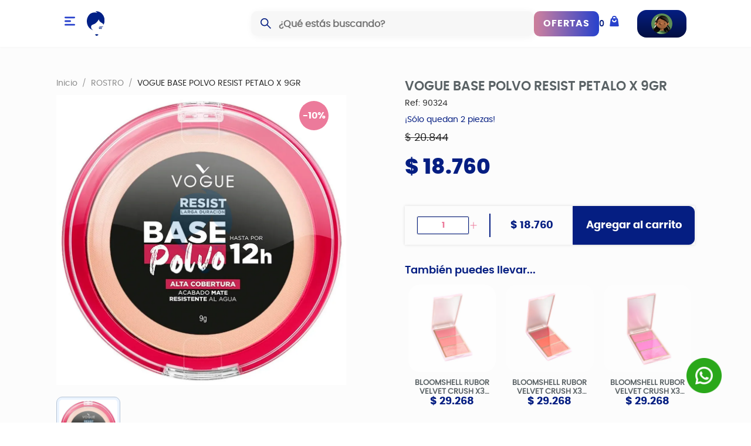

--- FILE ---
content_type: text/html; charset=utf-8
request_url: https://almacensandra.com.co/product/p-33604-vogue-base-polvo-resist-petalo-x-9gr
body_size: 13031
content:
<!DOCTYPE html><html lang="es"><head><meta charSet="utf-8"/><script async="" defer="" src="https://maps.googleapis.com/maps/api/js?key=AIzaSyApL_WYvJC4BmsYL84bd3XNP65aFJ5scJo&amp;libraries=places"></script><script async="" defer="" src="https://www.googletagmanager.com/gtag/js?id=G-PQ3RG86YCF"></script><script defer="">
                window.dataLayer = window.dataLayer || [];
                function gtag(){dataLayer.push(arguments);}
                gtag('js', new Date());
                gtag('config', 'G-PQ3RG86YCF');
              </script><meta content="width=device-width, initial-scale=1.0" name="viewport"/><title>VOGUE BASE POLVO RESIST PETALO X 9GR</title><meta content="2 unidades disponibles." name="description"/><meta content="VOGUE,BASE,POLVO,RESIST,PETALO,X,9GRROSTRO" name="keywords"/><meta content="website" property="og:type"/><meta content="/p-33604-vogue-base-polvo-resist-petalo-x-9gr" property="og:url"/><meta content="VOGUE BASE POLVO RESIST PETALO X 9GR" property="og:title"/><meta content="2 unidades disponibles." property="og:description"/><meta content="https://d2k4simfy5dbs2.cloudfront.net/eyJidWNrZXQiOiJjYXNhbmRyYS1zdGF0aWMiLCJrZXkiOiJwcm9kdWN0cy8zMzYwNC85MDMyNC5qcGciLCJlZGl0cyI6eyJyZXNpemUiOnsid2lkdGgiOjEwMDAsImhlaWdodCI6MTAwMH19fQ==" property="og:image"/><meta content="VOGUE BASE POLVO RESIST PETALO X 9GR" property="og:image:alt"/><meta name="next-head-count" content="14"/><link rel="preload" href="/_next/static/css/c4566ddb5f82957d.css" as="style"/><link rel="stylesheet" href="/_next/static/css/c4566ddb5f82957d.css" data-n-g=""/><link rel="preload" href="/_next/static/css/53eec28474a206cd.css" as="style"/><link rel="stylesheet" href="/_next/static/css/53eec28474a206cd.css" data-n-p=""/><link rel="preload" href="/_next/static/css/765596060731be49.css" as="style"/><link rel="stylesheet" href="/_next/static/css/765596060731be49.css" data-n-p=""/><noscript data-n-css=""></noscript><script defer="" nomodule="" src="/_next/static/chunks/polyfills-c67a75d1b6f99dc8.js"></script><script src="/_next/static/chunks/webpack-0d025adc731e2dc5.js" defer=""></script><script src="/_next/static/chunks/framework-663016b2993f46ed.js" defer=""></script><script src="/_next/static/chunks/main-02fcbc00cd13e369.js" defer=""></script><script src="/_next/static/chunks/pages/_app-3689a205b8383382.js" defer=""></script><script src="/_next/static/chunks/7163-42bcb9ada56427f8.js" defer=""></script><script src="/_next/static/chunks/2848-b6de196a989c7023.js" defer=""></script><script src="/_next/static/chunks/394-1b4856e5abf8a5e7.js" defer=""></script><script src="/_next/static/chunks/9476-e11fdac3fbb9e127.js" defer=""></script><script src="/_next/static/chunks/6404-23b37fa8e99d8464.js" defer=""></script><script src="/_next/static/chunks/8027-6a96f7b63d1f3d56.js" defer=""></script><script src="/_next/static/chunks/pages/product/%5Bslug%5D-0cbc468ccf95e13d.js" defer=""></script><script src="/_next/static/Z-IdGwMWKSliGB2zymdan/_buildManifest.js" defer=""></script><script src="/_next/static/Z-IdGwMWKSliGB2zymdan/_ssgManifest.js" defer=""></script><style data-styled="" data-styled-version="5.3.11">@-webkit-keyframes jumpInfinite{0%{margin-top:0;}50%{margin-top:10px;}100%{margin-top:0;}}/*!sc*/
@keyframes jumpInfinite{0%{margin-top:0;}50%{margin-top:10px;}100%{margin-top:0;}}/*!sc*/
.container{position:relative;margin-left:auto;margin-right:auto;}/*!sc*/
.shop-layout{min-height:100vh;}/*!sc*/
.sub_footer a,.sub_footer p{color:#051e82;}/*!sc*/
.shop-layout .header{position:-webkit-sticky;position:sticky;width:100%;left:auto;right:auto;top:0;height:80px;padding:0 16px;background-color:white;z-index:9;display:-webkit-box;display:-webkit-flex;display:-ms-flexbox;display:flex;box-shadow:0px 0px 3px #61606014;}/*!sc*/
.logo{height:100%;display:-webkit-box;display:-webkit-flex;display:-ms-flexbox;display:flex;margin-right:30px;}/*!sc*/
.shop-layout .header .search{-webkit-flex:1;-ms-flex:1;flex:1;}/*!sc*/
.shop-layout .header > div{display:-webkit-box;display:-webkit-flex;display:-ms-flexbox;display:flex;-webkit-align-items:center;-webkit-box-align:center;-ms-flex-align:center;align-items:center;padding:10px 0px;}/*!sc*/
.sub_right{display:-webkit-box;display:-webkit-flex;display:-ms-flexbox;display:flex;}/*!sc*/
.shop-layout .location p{line-height:1.2;margin-bottom:5px;display:-webkit-box;display:-webkit-flex;display:-ms-flexbox;display:flex;}/*!sc*/
.shop-layout .location > div{display:-webkit-box;display:-webkit-flex;display:-ms-flexbox;display:flex;-webkit-align-items:center;-webkit-box-align:center;-ms-flex-align:center;align-items:center;}/*!sc*/
.sub_right > div{display:-webkit-box;display:-webkit-flex;display:-ms-flexbox;display:flex;-webkit-align-items:center;-webkit-box-align:center;-ms-flex-align:center;align-items:center;}/*!sc*/
.shop-layout .location > div h4{font-weight:bold;margin-left:4px;line-height:1.2;margin-bottom:0;}/*!sc*/
.shop-layout .cart_header span{color:#051e82;font-family:'poppinssemibold';margin-right:8px;}/*!sc*/
.shop-layout .my-account > div{display:-webkit-box;display:-webkit-flex;display:-ms-flexbox;display:flex;-webkit-flex-direction:column;-ms-flex-direction:column;flex-direction:column;line-height:1.2;text-align:right;}/*!sc*/
.shop-layout .my-account > div p,.shop-layout .my-account > div h3{margin-bottom:0;}/*!sc*/
.my-account{line-height:1.2;padding:6px 24px;-webkit-align-self:center;-ms-flex-item-align:center;align-self:center;margin-left:30px;background:rgb(5,30,130);background:linear-gradient(180deg,rgba(5,30,130,1) 0%,rgba(3,15,65,1) 100%);border-radius:16px;color:white;display:-webkit-box;display:-webkit-flex;display:-ms-flexbox;display:flex;-webkit-align-items:center;-webkit-box-align:center;-ms-flex-align:center;align-items:center;}/*!sc*/
.my-account > h4{margin:0px 36px 0px 8px;font-size:20px;color:white;font-family:'poppinssemibold';-webkit-align-self:center;-ms-flex-item-align:center;align-self:center;}/*!sc*/
.my-account h3{font-size:26px;color:white;font-family:'poppinssemibold';}/*!sc*/
.sub_right{width:58%;-webkit-box-pack:end;-webkit-justify-content:flex-end;-ms-flex-pack:end;justify-content:flex-end;}/*!sc*/
.row_location{display:-webkit-box;display:-webkit-flex;display:-ms-flexbox;display:flex;gap:20px;}/*!sc*/
.location{border-left:3px solid #051e82;padding-left:20px;}/*!sc*/
.header > div{-webkit-box-pack:space-around;-webkit-justify-content:space-around;-ms-flex-pack:space-around;justify-content:space-around;}/*!sc*/
.drawer_row{display:-webkit-box;display:-webkit-flex;display:-ms-flexbox;display:flex;-webkit-flex-direction:column;-ms-flex-direction:column;flex-direction:column;-webkit-box-pack:justify;-webkit-justify-content:space-between;-ms-flex-pack:justify;justify-content:space-between;height:100%;text-align:center;}/*!sc*/
.drawer_row a img{max-width:150px;margin-bottom:30px;}/*!sc*/
.drawer_row > h4{color:#051e82;font-family:'poppinsbold';font-size:16px;margin-top:10px;}/*!sc*/
.ant-drawer-header.ant-drawer-header-close-only{padding:0;border:none;position:absolute;top:30px;left:10px;}/*!sc*/
.my-account-mobile{line-height:1.2;padding:6px;-webkit-align-self:center;-ms-flex-item-align:center;align-self:center;background:rgb(5,30,130);background:linear-gradient(180deg,rgba(5,30,130,1) 0%,rgba(3,15,65,1) 100%);border-radius:16px;color:white;gap:10px;}/*!sc*/
.my-account-mobile h4{margin-top:5px;text-align:center;font-size:13px;color:white;font-family:'poppinssemibold';}/*!sc*/
.my-account-mobile p{margin:0px;}/*!sc*/
.my-account-mobile h3{margin:0px;font-size:16px;color:white;font-family:'poppinssemibold';}/*!sc*/
.cart_header,.my-account{cursor:pointer;}/*!sc*/
.logo_footer{margin-bottom:20px;display:-webkit-box;display:-webkit-flex;display:-ms-flexbox;display:flex;-webkit-box-pack:center;-webkit-justify-content:center;-ms-flex-pack:center;justify-content:center;}/*!sc*/
.icons_footer{display:-webkit-box;display:-webkit-flex;display:-ms-flexbox;display:flex;-webkit-box-pack:center;-webkit-justify-content:center;-ms-flex-pack:center;justify-content:center;gap:1rem;margin-top:1rem;margin-bottom:30px;}/*!sc*/
.icons_footer svg{background:#051e82;width:30px;height:30px;border-radius:50%;padding:8px;color:white;}/*!sc*/
.shop-layout footer{background:white;padding:0;padding-top:80px;}/*!sc*/
.shop-layout footer > div{z-index:1;}/*!sc*/
.shop-layout footer > div{padding:0 50px;}/*!sc*/
.shop-layout footer .sub_footer{gap:8px;display:-webkit-box;display:-webkit-flex;display:-ms-flexbox;display:flex;-webkit-box-pack:center;-webkit-justify-content:center;-ms-flex-pack:center;justify-content:center;-webkit-align-items:center;-webkit-box-align:center;-ms-flex-align:center;align-items:center;padding-top:16px;border-top:1px solid #051e82;padding-bottom:16px;}/*!sc*/
.sub_footer p{margin:0;}/*!sc*/
.whatsapp_custom{position:fixed;z-index:9;right:50px;bottom:50px;}/*!sc*/
.whatsapp_custom img{width:60px;}/*!sc*/
.img_category{width:100%;box-shadow:0px 0px 8px #00000027;border-radius:10px;}/*!sc*/
.shop-layout .container{max-width:1440px;margin:0 auto;padding:20px 0px;width:100%;}/*!sc*/
.shop-layout .content-wrapper{margin:24px 16px;padding-left:20px;padding-right:20px;}/*!sc*/
::-webkit-scrollbar{width:5px;}/*!sc*/
::-webkit-scrollbar-track{background:#f1f1f1;}/*!sc*/
::-webkit-scrollbar-thumb{background:#EC7A9B;}/*!sc*/
.swiper-slide{text-align:center;}/*!sc*/
.title_primary{color:#051e82;font-family:'poppinsbold';font-size:24px;margin-bottom:20px;}/*!sc*/
.subtitle{color:#051e82;font-family:'poppinssemibold';font-size:16px;margin:10px 0px;}/*!sc*/
.subtitle_home{color:#051e82;font-family:'poppinsbold';font-size:24px;margin-bottom:20px;margin-top:20px;}/*!sc*/
.ant-btn-primary{background-color:#051e82;border-color:#051e82;}/*!sc*/
.ant-btn-primary:hover{background-color:#EC7A9B;border-color:#EC7A9B;}/*!sc*/
.btn_degradado{background-image:linear-gradient(to right,#D2829E,#2741cc,#2741cc,#D2829E);background-size:300% 100%;moz-transition:all .4s ease-in-out;-o-transition:all .4s ease-in-out;-webkit-transition:all .4s ease-in-out;-webkit-transition:all .4s ease-in-out;transition:all .4s ease-in-out;border:none;padding:12px 16px;line-height:1.2;color:white;font-family:'poppinsbold';-webkit-letter-spacing:1px;-moz-letter-spacing:1px;-ms-letter-spacing:1px;letter-spacing:1px;font-size:16px;border-radius:10px;cursor:pointer;}/*!sc*/
.btn_degradado:hover{background-position:100% 0;moz-transition:all .4s ease-in-out;-o-transition:all .4s ease-in-out;-webkit-transition:all .4s ease-in-out;-webkit-transition:all .4s ease-in-out;transition:all .4s ease-in-out;}/*!sc*/
.iten_banner{display:-webkit-box;display:-webkit-flex;display:-ms-flexbox;display:flex;gap:20px;-webkit-box-pack:center;-webkit-justify-content:center;-ms-flex-pack:center;justify-content:center;-webkit-align-items:center;-webkit-box-align:center;-ms-flex-align:center;align-items:center;padding:10px 0px;margin:20px 0px;border:0.5px solid #A7DADB;margin-left:-1000px;padding-left:1000px;margin-right:-1000px;padding-right:1000px;}/*!sc*/
.iten_banner span{font-family:'poppinsbold';font-size:30px;}/*!sc*/
.ant-layout-content{background-color:#FCFCFC;}/*!sc*/
.header_desktop{-webkit-flex-wrap:wrap;-ms-flex-wrap:wrap;flex-wrap:wrap;-webkit-box-pack:center;-webkit-justify-content:center;-ms-flex-pack:center;justify-content:center;width:100%;}/*!sc*/
.header_desktop > div{display:-webkit-box;display:-webkit-flex;display:-ms-flexbox;display:flex;-webkit-align-items:center;-webkit-box-align:center;-ms-flex-align:center;align-items:center;width:30%;gap:30px;height:100%;}/*!sc*/
.header_desktop > div:last-child{width:70%;-webkit-box-pack:end;-webkit-justify-content:end;-ms-flex-pack:end;justify-content:end;}/*!sc*/
@media (max-width:1500px){.sub_right{width:80%;}.shop-layout .container{max-width:85%;}}/*!sc*/
@media (max-width:1450px){.logo{height:70%;margin:0 20px;}.shop-layout .header .search{width:22%;}}/*!sc*/
@media (max-width:1321px){.sub_right{width:90%;}}/*!sc*/
@media (max-width:1200px){.location{display:none;}}/*!sc*/
@media (max-width:900px){.shop-layout .container{width:100%;max-width:100%;}.shop-layout .sidebar,.header > .logo,.header > .search,.header > .sub_right,.header_desktop{display:none !important;}.shop-layout .content-wrapper{margin:20px 0px;padding-left:15px;padding-right:15px;}.shop-layout footer > div{padding:0 15px;}.shop-layout footer .sub_footer{padding:10px 15px;}.shop-layout footer .sub_footer{line-height:1;font-size:11px;display:-webkit-box;display:-webkit-flex;display:-ms-flexbox;display:flex;-webkit-flex-wrap:wrap;-ms-flex-wrap:wrap;flex-wrap:wrap;}.sub_footer ul{margin-bottom:10px;}.sub_footer ul li{margin-right:0px;text-align:center;margin:0px 6px;}footer > div{text-align:center;}.icons_footer{margin-bottom:1.5rem;}.info_footer > div{padding:0;border:none;}.info_footer h4{margin-bottom:0px;}.info_footer > div h5{margin-bottom:4px;}footer h3{margin-bottom:4px;font-size:22px;}.shop-layout .header > div{-webkit-flex-direction:column;-ms-flex-direction:column;flex-direction:column;}.shop-layout .header{height:auto;}li.ant-menu-item{background:#f9f9f9;margin-bottom:2px !important;}.subtitle_home{font-size:20px;margin-bottom:10px;}.shop-layout .container{padding:0px 15px;}.title_primary{font-size:20px;}}/*!sc*/
@media (max-width:600px){.shop-layout .header > div{padding:0px;}.subtitle{line-height:1.2;}.iten_banner span{font-size:16px;}.shop-layout footer{padding-top:50px;}}/*!sc*/
html,body{overflow-x:hidden;}/*!sc*/
.custom-dropdown-menu{bottom:0 !important;}/*!sc*/
.footer{display:grid;grid-template-columns:repeat(5,1fr);gap:10px;padding:20px;}/*!sc*/
.footer > div{padding:10px 20px;}/*!sc*/
.footer > div h3{color:#051e82;font-family:'poppinsbold';}/*!sc*/
.footer > div ul{list-style:none;padding:0;}/*!sc*/
.footer > div ul li{margin-bottom:6px;cursor:pointer;}/*!sc*/
.footer > div a{color:#444;}/*!sc*/
@media (max-width:800px){.footer{grid-template-columns:repeat(3,1fr);}}/*!sc*/
@media (max-width:600px){.footer{grid-template-columns:repeat(2,1fr);}.btn_degradado{padding:5px 8px;font-size:12px;}.whatsapp_custom{right:30px;bottom:30px;}.whatsapp_custom img{width:50px;}.product .whatsapp_custom{right:20px;bottom:80px;}}/*!sc*/
@media (max-width:500px){.footer{grid-template-columns:repeat(1,1fr);gap:0px;}.footer > div{padding-bottom:0px;}.footer .logo_footer{max-width:180px;margin:0 auto;}}/*!sc*/
.autocomplete-dropdown-container .items_address{border-bottom:1px solid #00000077;margin-bottom:10px;padding-bottom:10px;display:-webkit-box;display:-webkit-flex;display:-ms-flexbox;display:flex;-webkit-align-items:center;-webkit-box-align:center;-ms-flex-align:center;align-items:center;-webkit-box-pack:justify;-webkit-justify-content:space-between;-ms-flex-pack:justify;justify-content:space-between;width:100%;border-radius:0;}/*!sc*/
.autocomplete-dropdown-container .items_address p{margin:0 !important;}/*!sc*/
.autocomplete-dropdown-container .items_address span{font-size:24px;color:#051e82;}/*!sc*/
data-styled.g1[id="sc-global-hKCWIa1"]{content:"sc-global-hKCWIa1,"}/*!sc*/
.JgwMK{margin:0px 6px 10px;height:100%;text-align:left;position:relative;}/*!sc*/
.JgwMK .image-product{width:100%;border-radius:40px;position:relative;min-height:350px;min-width:100%;}/*!sc*/
.JgwMK .content_product{padding:10px;}/*!sc*/
.JgwMK h4.price{color:#051e82;font-size:22px;font-family:'poppinsbold';margin-bottom:0;-webkit-box-pack:justify;-webkit-justify-content:space-between;-ms-flex-pack:justify;justify-content:space-between;display:-webkit-box;display:-webkit-flex;display:-ms-flexbox;display:flex;-webkit-align-items:center;-webkit-box-align:center;-ms-flex-align:center;align-items:center;}/*!sc*/
.JgwMK h4.price span{color:#5a6265;font-size:14px;-webkit-text-decoration:line-through;text-decoration:line-through;font-family:'poppinssemibold';}/*!sc*/
.JgwMK .cashback{position:absolute;background-color:#35d172;z-index:1;width:100%;text-align:center;bottom:0;border-radius:0px 0px 20px 20px;color:white;padding:2px;}/*!sc*/
.JgwMK .content_product p{color:#606060;line-height:1.2;font-size:15px;}/*!sc*/
.JgwMK p.caracterist{margin-bottom:0;}/*!sc*/
.JgwMK .plus_product{position:absolute;top:2px;right:0px;background:white;border-radius:50%;width:40px;height:40px;display:-webkit-box;display:-webkit-flex;display:-ms-flexbox;display:flex;-webkit-align-items:center;-webkit-box-align:center;-ms-flex-align:center;align-items:center;-webkit-box-pack:center;-webkit-justify-content:center;-ms-flex-pack:center;justify-content:center;box-shadow:0px 0px 5px #48484814;}/*!sc*/
.JgwMK .agotado{background:red;position:absolute;top:10px;right:30px;padding:4px 14px;color:#fff;border-radius:6px;font-size:14px;}/*!sc*/
.JgwMK .add_cart span{display:none;font-size:16px;font-family:'poppinsbold';-webkit-letter-spacing:1px;-moz-letter-spacing:1px;-ms-letter-spacing:1px;letter-spacing:1px;line-height:1;}/*!sc*/
.JgwMK .add_cart:hover span{display:inline-block;text-overflow:ellipsis;height:16px;overflow:hidden;}/*!sc*/
.JgwMK .add_cart{position:absolute;bottom:10px;right:10px;background:#051e82;display:-webkit-box;display:-webkit-flex;display:-ms-flexbox;display:flex;gap:6px;padding:16px;width:auto;-webkit-align-items:end;-webkit-box-align:end;-ms-flex-align:end;align-items:end;border-radius:100px;-webkit-box-pack:center;-webkit-justify-content:center;-ms-flex-pack:center;justify-content:center;z-index:2;}/*!sc*/
.JgwMK .add_cart > div{-webkit-align-items:center;-webkit-box-align:center;-ms-flex-align:center;align-items:center;display:-webkit-box;display:-webkit-flex;display:-ms-flexbox;display:flex;gap:2px;}/*!sc*/
.JgwMK .add_cart:hover{width:calc(100% - 20px);-webkit-animation:fade-in 0.1s;animation:fade-in 0.1s;}/*!sc*/
.JgwMK .add_cart *{margin-bottom:0;color:white;}/*!sc*/
@-webkit-keyframes fade-in{from{width:0px;}to{width:calc(100% - 20px);}}/*!sc*/
@keyframes fade-in{from{width:0px;}to{width:calc(100% - 20px);}}/*!sc*/
.JgwMK .descuento{position:absolute;background:#EC7A9B;color:white;z-index:1;top:12px;left:12px;border-radius:50%;width:42px;height:42px;display:-webkit-box;display:-webkit-flex;display:-ms-flexbox;display:flex;-webkit-align-items:center;-webkit-box-align:center;-ms-flex-align:center;align-items:center;-webkit-box-pack:center;-webkit-justify-content:center;-ms-flex-pack:center;justify-content:center;font-size:14px;font-family:'poppinsbold';}/*!sc*/
.JgwMK .new{position:absolute;background:#051e82;color:white;padding:4px 8px;border-radius:30px;top:12px;font-size:16px;font-family:'poppinsbold';z-index:1;}/*!sc*/
.JgwMK h3.title_product{margin-bottom:0;display:-webkit-box;-webkit-box-orient:vertical;-webkit-line-clamp:2;overflow:hidden;text-overflow:ellipsis;}/*!sc*/
@media (max-width:600px){.JgwMK{padding:8px 4px;}.JgwMK .image-product{border-radius:20px;}.JgwMK .add_cart span{display:none;}.JgwMK .add_cart{width:auto;}.JgwMK .add_cart:hover{width:auto;-webkit-animation:ease 0.5s;animation:ease 0.5s;}.JgwMK .add_cart:hover span{display:none;}.JgwMK .add_cart,.JgwMK .add_cart:hover{width:50px;height:50px;}.JgwMK .title_product{font-size:15px;line-height:1.2;}.JgwMK .agotado{font-size:14px;right:10px;}.JgwMK .descuento{left:4px;top:4px;font-size:15px;}.JgwMK h4.price{-webkit-flex-direction:column-reverse;-ms-flex-direction:column-reverse;flex-direction:column-reverse;-webkit-box-pack:start;-webkit-justify-content:flex-start;-ms-flex-pack:start;justify-content:flex-start;-webkit-align-items:flex-start;-webkit-box-align:flex-start;-ms-flex-align:flex-start;align-items:flex-start;text-align:left;}.JgwMK .content_product{height:104px;}.JgwMK .new{padding:2px 6px;border-radius:20px;top:6px;left:6px !important;font-size:12px;z-index:1;}.JgwMK .add_cart{width:44px;height:44px;bottom:4px;right:4px;padding:2px;-webkit-align-items:center;-webkit-box-align:center;-ms-flex-align:center;align-items:center;}.JgwMK .add_cart svg{width:12px;}.JgwMK .title_product{font-size:12px;}.JgwMK .price{font-size:18px !important;}.JgwMK .image-product{min-height:100px;}}/*!sc*/
data-styled.g2[id="sc-aXZVg"]{content:"JgwMK,"}/*!sc*/
.dyBhoo{padding:30px 0px;}/*!sc*/
.dyBhoo .swiperThumbs img{padding:4px;border:1px solid #efefefe3;border-radius:10px;cursor:pointer;}/*!sc*/
.dyBhoo .swiperThumbs .swiper-slide-thumb-active img{background:#ebf4ff;border-color:#b6c4d5;}/*!sc*/
.dyBhoo .swiper-button-next:after,.dyBhoo .swiper-button-prev:after{font-size:22px;color:#051e82;}/*!sc*/
.dyBhoo .swiper-button-prev,.dyBhoo .swiper-button-next{background:#ffffff;border-radius:50%;width:40px;height:40px;box-shadow:0px 0px 6px #d2d2d2;}/*!sc*/
.dyBhoo .product-images-slider .swiper-slide{padding-top:100%;overflow:hidden;position:relative;}/*!sc*/
.dyBhoo .product-images-slider .swiper-slide img{position:absolute;top:0;left:0;width:100%;}/*!sc*/
.dyBhoo .product-images-slider .swiper-button-prev{left:0;color:#051e82;}/*!sc*/
.dyBhoo .product-images-slider .swiper-button-next{right:0;color:#051e82;}/*!sc*/
.dyBhoo .product-images-slider-thumbs .swiper-slide{cursor:pointer;border:1px solid #dddbdb;}/*!sc*/
.dyBhoo .product-images-slider-thumbs .swiper-slide-thumb-active{border-color:#ff0000;}/*!sc*/
.dyBhoo .product-images-slider-thumbs-wrapper{width:100%;padding-top:100%;overflow:hidden;position:relative;}/*!sc*/
.dyBhoo .product-images-slider-thumbs-wrapper img{position:absolute;top:0;left:0;width:100%;}/*!sc*/
.dyBhoo .rowIcons{display:-webkit-box;display:-webkit-flex;display:-ms-flexbox;display:flex;-webkit-box-pack:center;-webkit-justify-content:center;-ms-flex-pack:center;justify-content:center;-webkit-align-items:center;-webkit-box-align:center;-ms-flex-align:center;align-items:center;margin-top:10px;}/*!sc*/
.dyBhoo .rowIcons span{cursor:pointer;margin:4px 16px;}/*!sc*/
.dyBhoo .rowIcons span svg{width:24px;height:auto;}/*!sc*/
.dyBhoo .info p{display:-webkit-box;display:-webkit-flex;display:-ms-flexbox;display:flex;-webkit-align-items:center;-webkit-box-align:center;-ms-flex-align:center;align-items:center;-webkit-flex-wrap:wrap;-ms-flex-wrap:wrap;flex-wrap:wrap;}/*!sc*/
.dyBhoo .info svg{margin-right:10px;}/*!sc*/
.dyBhoo .info svg path{fill:black;}/*!sc*/
.dyBhoo .descuento{position:absolute;z-index:2;background-color:#EC7A9B;margin-top:10px;right:80px;color:white;width:50px;height:50px;display:-webkit-box;display:-webkit-flex;display:-ms-flexbox;display:flex;-webkit-align-items:center;-webkit-box-align:center;-ms-flex-align:center;align-items:center;-webkit-box-pack:center;-webkit-justify-content:center;-ms-flex-pack:center;justify-content:center;border-radius:50%;font-family:'poppinsbold';font-size:16px;}/*!sc*/
@media (min-width:601px){.dyBhoo .row_mobile{display:none;}}/*!sc*/
.dyBhoo .row_mobile{margin-bottom:20px;}/*!sc*/
.dyBhoo .row_mobile .name_mobile{color:#4c5357;font-size:18px;font-weight:800;margin-bottom:5px;}/*!sc*/
.dyBhoo .row_mobile p{margin-bottom:0;}/*!sc*/
data-styled.g4[id="sc-eqUAAy"]{content:"dyBhoo,"}/*!sc*/
.fqtFNn{display:-webkit-box;display:-webkit-flex;display:-ms-flexbox;display:flex;-webkit-align-items:center;-webkit-box-align:center;-ms-flex-align:center;align-items:center;margin-top:20px;box-shadow:0px 0px 5px #dcdcdc;}/*!sc*/
.fqtFNn button.add_cart{width:100%;padding:18px;height:100%;font-size:18px;font-family:'poppinsbold';border-radius:0px 10px 10px 0px;}/*!sc*/
.fqtFNn .ant-input-number-handler-wrap{display:none !important;opacity:0;}/*!sc*/
.fqtFNn input.ant-input-number-input{-moz-appearance:textfield;padding:2px 10px;border:1px solid #051e82;color:#EC7A9B;font-family:'poppinsbold';text-align:center;}/*!sc*/
.fqtFNn .quantity{width:30%;display:-webkit-box;display:-webkit-flex;display:-ms-flexbox;display:flex;-webkit-align-items:center;-webkit-box-align:center;-ms-flex-align:center;align-items:center;gap:4px;border-right:2px solid #051e82;border-radius:10px 0px 0px 10px;padding:4px 20px;}/*!sc*/
.fqtFNn .price_quantity{padding:6px 20px;min-width:140px;text-align:center;}/*!sc*/
.fqtFNn .price_quantity h4{color:#051e82;font-family:'poppinsbold';font-size:18px;margin-bottom:0px;}/*!sc*/
.fqtFNn span.anticon.anticon-plus{color:#EC7A9B;}/*!sc*/
@media (max-width:600px){.fqtFNn{position:fixed;z-index:2;background-color:white;bottom:0;left:0;-webkit-flex-wrap:wrap;-ms-flex-wrap:wrap;flex-wrap:wrap;width:100%;}.fqtFNn button.add_cart{width:45%;font-size:14px;padding:20px 5px;border-radius:0;}.fqtFNn .price_quantity{min-width:auto;width:30%;padding:2px 8px;}.fqtFNn .price_quantity h4{font-size:15px;}.fqtFNn .quantity{width:25%;padding:4px;}}/*!sc*/
data-styled.g5[id="sc-fqkvVR"]{content:"fqtFNn,"}/*!sc*/
.bZrqbx{margin:30px 0px;border:none !important;}/*!sc*/
.bZrqbx .ant-collapse-header{-webkit-flex-direction:row-reverse;-ms-flex-direction:row-reverse;flex-direction:row-reverse;background:white;border:none;border-bottom:1px solid #dadada;padding:18px 5px 14px !important;}/*!sc*/
.bZrqbx .ant-collapse-item{border:none !important;}/*!sc*/
.bZrqbx span.ant-collapse-header-text{font-family:'poppinsbold';font-size:17px;}/*!sc*/
.bZrqbx .ant-collapse-content-box{padding:20px 6px 10px !important;font-family:'poppinsregular';}/*!sc*/
data-styled.g6[id="sc-dcJsrY"]{content:"bZrqbx,"}/*!sc*/
.izUSlR .subtitle{font-size:18px;}/*!sc*/
.izUSlR h4.price_descount{color:#051e82;font-size:36px;font-weight:bold;font-family:'poppinsextrabold';}/*!sc*/
.izUSlR > span.marca{color:#606060;font-family:'poppinssemibold';font-size:16px;}/*!sc*/
.izUSlR h3.name{font-size:22px;color:#5a6265;font-family:'poppinssemibold';margin-bottom:0;}/*!sc*/
.izUSlR .image-product{border-radius:20px;}/*!sc*/
.izUSlR .content_product{-webkit-flex-direction:column-reverse;-ms-flex-direction:column-reverse;flex-direction:column-reverse;display:-webkit-box;display:-webkit-flex;display:-ms-flexbox;display:flex;text-align:center;line-height:1.2;-webkit-align-items:center;-webkit-box-align:center;-ms-flex-align:center;align-items:center;}/*!sc*/
.izUSlR .title_product{font-weight:bold;color:#5a6265;font-size:13px;}/*!sc*/
.izUSlR .price{font-size:18px !important;}/*!sc*/
.izUSlR .regalos_row span{color:#051e82;}/*!sc*/
.izUSlR .stock_price{gap:6px;display:-webkit-box;display:-webkit-flex;display:-ms-flexbox;display:flex;-webkit-flex-direction:column;-ms-flex-direction:column;flex-direction:column;}/*!sc*/
.izUSlR .stock_price span{color:#051e82;text-align:left;}/*!sc*/
.izUSlR .ref{margin-bottom:6px;}/*!sc*/
.izUSlR .relatedRow .descuento{font-size:12px;width:34px;height:34px;top:0px;}/*!sc*/
.izUSlR .relatedRow img{height:auto !important;min-height:auto !important;}/*!sc*/
.izUSlR .cashback_product a{display:-webkit-inline-box;display:-webkit-inline-flex;display:-ms-inline-flexbox;display:inline-flex;width:auto;-webkit-align-items:center;-webkit-box-align:center;-ms-flex-align:center;align-items:center;gap:15px;padding:8px 10px;background-color:white;box-shadow:0px 2px 5px #71717130;border-radius:6px;}/*!sc*/
.izUSlR .cashback_product span{line-height:1.2;color:#061e82;font-weight:600;}/*!sc*/
.izUSlR .cashback_product .cashback_text{position:relative;padding:0px 4px;}/*!sc*/
.izUSlR .cashback_text span{position:relative;}/*!sc*/
.izUSlR .cashback_product .cashback_text::before{content:'';background-color:#00ff1494;position:absolute;width:100%;height:100%;left:0;bottom:0;-webkit-filter:blur(11px);filter:blur(11px);}/*!sc*/
@media (max-width:700px){.izUSlR .cashback_product .cashback_text{padding:0;}.izUSlR .cashback_product a{gap:8px;padding:6px 4px;}.izUSlR .cashback_product span{white-space:nowrap;font-size:13px;}.izUSlR img{width:70px;}}/*!sc*/
@media (max-width:600px){.izUSlR .name,.izUSlR .ref,.izUSlR .review_desktop{display:none;}.izUSlR .stock_price{display:-webkit-box;display:-webkit-flex;display:-ms-flexbox;display:flex;-webkit-flex-direction:column-reverse;-ms-flex-direction:column-reverse;flex-direction:column-reverse;-webkit-box-pack:justify;-webkit-justify-content:space-between;-ms-flex-pack:justify;justify-content:space-between;-webkit-align-items:flex-start;-webkit-box-align:flex-start;-ms-flex-align:flex-start;align-items:flex-start;margin:10px 0px;}.izUSlR .stock_price h4{margin:0;color:#4c5357;font-size:28px;}.izUSlR .stock_price span{margin:0;}}/*!sc*/
@media (max-width:450px){.izUSlR .title_product{height:46px !important;overflow:hidden;margin-bottom:10px !important;}}/*!sc*/
data-styled.g7[id="sc-iGgWBj"]{content:"izUSlR,"}/*!sc*/
.iJxyRP{display:-webkit-box;display:-webkit-flex;display:-ms-flexbox;display:flex;-webkit-flex-direction:column;-ms-flex-direction:column;flex-direction:column;}/*!sc*/
.iJxyRP .tabla{background-color:white;border:1px solid #f3f3f3;border-radius:5px;box-shadow:0 0 10px rgba(0,0,0,0.1);padding:10px;width:300px;text-align:center;}/*!sc*/
.iJxyRP table{width:100%;border-collapse:collapse;}/*!sc*/
.iJxyRP th,.iJxyRP td{border:1px solid #ccc;padding:8px;text-align:center;}/*!sc*/
.iJxyRP th{background-color:#f0f0f0;}/*!sc*/
.iJxyRP b{color:#EC7A9B;-webkit-text-stroke:0px;}/*!sc*/
.iJxyRP span{color:black;font-weight:500;-webkit-text-stroke:0.3px black;}/*!sc*/
data-styled.g10[id="sc-imWYAI"]{content:"iJxyRP,"}/*!sc*/
.kkAXZ .ant-modal-body{padding:30px 30px;}/*!sc*/
.kkAXZ h2.title_login{text-align:center;font-size:23px;margin-bottom:30px;color:#051e82;font-family:'poppinsbold';}/*!sc*/
.kkAXZ a{color:#051e82;}/*!sc*/
.kkAXZ h3.subTitle_login{text-align:center;font-size:19px;margin-top:20px;margin-bottom:30px;font-family:'poppinsregular';color:'#818385';}/*!sc*/
.kkAXZ button.ant-btn{margin:0 auto;display:-webkit-box;display:-webkit-flex;display:-ms-flexbox;display:flex;margin-top:20px;background:#051e82;padding:5px 26px;height:auto;font-size:17px;color:white;border-radius:12px;}/*!sc*/
.kkAXZ input.ant-input{border-radius:8px;padding:6px 14px;font-size:16px;border:1px solid #051e82;}/*!sc*/
.kkAXZ label{font-size:15px;margin-bottom:2px;display:block;}/*!sc*/
.kkAXZ .ant-modal-content{border-radius:14px;}/*!sc*/
.kkAXZ form input{margin-bottom:14px;}/*!sc*/
data-styled.g17[id="sc-jEACwC"]{content:"kkAXZ,"}/*!sc*/
.bVgcgV .ant-modal-body{padding-top:10px;padding-bottom:40px;}/*!sc*/
.bVgcgV .ant-modal-title{color:#051e82;font-family:poppinsbold;font-size:20px;}/*!sc*/
.bVgcgV .ant-modal-header{border:none;}/*!sc*/
.bVgcgV .ant-modal-content{border-radius:10px;}/*!sc*/
.bVgcgV .ant-modal-header{border-radius:10px;}/*!sc*/
.bVgcgV .rccs{margin-bottom:20px;}/*!sc*/
.bVgcgV label{font-family:'poppinsbold';color:#606060;font-size:15px;}/*!sc*/
.bVgcgV input{background:#e8e8e8;border:none;border-radius:8px;color:#606060;margin-bottom:14px;}/*!sc*/
.bVgcgV button.ant-btn.ant-btn-primary{width:100%;background:#051e82 !important;border-color:#051e82 !important;padding:10px !important;height:auto;border-radius:10px;}/*!sc*/
data-styled.g19[id="sc-dLMFU"]{content:"bVgcgV,"}/*!sc*/
.dlGFMs .ant-modal-body{padding-top:10px;padding-bottom:40px;}/*!sc*/
.dlGFMs .ant-modal-title{color:#051e82;font-family:poppinsbold;font-size:20px;}/*!sc*/
.dlGFMs .ant-modal-header{border:none;}/*!sc*/
.dlGFMs .ant-modal-content{border-radius:10px;}/*!sc*/
.dlGFMs .ant-modal-header{border-radius:10px;}/*!sc*/
.dlGFMs .map_container > div{position:relative !important;margin-bottom:20px;}/*!sc*/
.dlGFMs input{margin-bottom:10px;}/*!sc*/
.dlGFMs input.location-search-input{padding:8px;border:2px solid #e2e2e2 !important;border-radius:8px;}/*!sc*/
data-styled.g20[id="sc-eDPEul"]{content:"dlGFMs,"}/*!sc*/
.iQJvUg .ant-modal-body{padding-top:10px;padding-bottom:40px;}/*!sc*/
.iQJvUg .ant-modal-title{color:#051e82;font-family:poppinsbold;font-size:20px;}/*!sc*/
.iQJvUg .ant-modal-header{border:none;}/*!sc*/
.iQJvUg .ant-modal-content{border-radius:10px;}/*!sc*/
.iQJvUg .ant-modal-header{border-radius:10px;}/*!sc*/
.iQJvUg .map_container > div{position:relative !important;margin-bottom:20px;}/*!sc*/
.iQJvUg input{margin-bottom:10px;}/*!sc*/
.iQJvUg input.location-search-input{padding:8px;border:2px solid #e2e2e2 !important;border-radius:8px;}/*!sc*/
data-styled.g24[id="sc-ikkxIA"]{content:"iQJvUg,"}/*!sc*/
.eiQYCf{display:-webkit-box;display:-webkit-flex;display:-ms-flexbox;display:flex;padding:6px 10px 6px 10px;background-color:#f7f7f7;border-radius:10px;box-shadow:rgb(0 0 0 / 5%) 2px 2px 13px;width:100%;line-height:1.2;z-index:9;position:relative;}/*!sc*/
data-styled.g27[id="sc-fUnMCh"]{content:"eiQYCf,"}/*!sc*/
.eEtlmQ{border:none;outline:none;font-size:16px;margin-left:5px;font-family:'poppinsregular';font-weight:600;max-width:100%;width:100%;background-color:transparent;color:#535353;}/*!sc*/
data-styled.g28[id="sc-hzhJZQ"]{content:"eEtlmQ,"}/*!sc*/
.jbXdfN{width:30px;height:30px;background-color:transparent;border-radius:50%;display:-webkit-box;display:-webkit-flex;display:-ms-flexbox;display:flex;-webkit-align-items:center;-webkit-box-align:center;-ms-flex-align:center;align-items:center;-webkit-box-pack:center;-webkit-justify-content:center;-ms-flex-pack:center;justify-content:center;color:#000;}/*!sc*/
.jbXdfN svg{font-size:20px;color:#051e82;}/*!sc*/
data-styled.g30[id="sc-hmdomO"]{content:"jbXdfN,"}/*!sc*/
.dTZyyu{width:100%;}/*!sc*/
@media (min-width:900px){.dTZyyu{display:none !important;}}/*!sc*/
data-styled.g37[id="sc-dtBdUo"]{content:"dTZyyu,"}/*!sc*/
.dDjPYJ{display:-webkit-box;display:-webkit-flex;display:-ms-flexbox;display:flex;-webkit-box-pack:justify;-webkit-justify-content:space-between;-ms-flex-pack:justify;justify-content:space-between;-webkit-align-items:center;-webkit-box-align:center;-ms-flex-align:center;align-items:center;height:100%;width:100%;}/*!sc*/
.dDjPYJ > div{display:-webkit-box;display:-webkit-flex;display:-ms-flexbox;display:flex;-webkit-align-items:center;-webkit-box-align:center;-ms-flex-align:center;align-items:center;}/*!sc*/
.dDjPYJ .cart_mobile{position:relative;display:-webkit-box;display:-webkit-flex;display:-ms-flexbox;display:flex;margin-right:10px;}/*!sc*/
.dDjPYJ .cart_mobile > span{position:absolute;top:-13px;line-height:1;width:16px;height:16px;font-size:10px;border-radius:50%;color:white;font-weight:900;background:#EC7A9B;display:-webkit-box;display:-webkit-flex;display:-ms-flexbox;display:flex;-webkit-align-items:center;-webkit-box-align:center;-ms-flex-align:center;align-items:center;-webkit-box-pack:center;-webkit-justify-content:center;-ms-flex-pack:center;justify-content:center;}/*!sc*/
.dDjPYJ .heart_mobile{-webkit-align-items:center;-webkit-box-align:center;-ms-flex-align:center;align-items:center;display:-webkit-box;display:-webkit-flex;display:-ms-flexbox;display:flex;margin-right:10px;}/*!sc*/
.dDjPYJ .heart_mobile svg{width:20px;}/*!sc*/
.dDjPYJ .account_mobile svg{font-size:20px;}/*!sc*/
data-styled.g38[id="sc-kOHTFB"]{content:"dDjPYJ,"}/*!sc*/
.iGQdQT{width:100%;margin-bottom:10px;}/*!sc*/
data-styled.g39[id="sc-dtInlm"]{content:"iGQdQT,"}/*!sc*/
</style></head><body><div id="__next"><section class="ant-layout shop-layout product"><header class="ant-layout-header header"><div class="container header_desktop" style="width:100%"><div><div style="cursor:pointer"><svg fill="black" height="18" viewBox="0 0 26 22" width="18" xmlns="http://www.w3.org/2000/svg"><g data-name="Group 167" id="Group_167" transform="translate(-16 -46.333)"><rect data-name="Rectangle 1672" fill="#2741cc" height="4" id="Rectangle_1672" rx="2" transform="translate(16 46.333)" width="26"></rect><rect data-name="Rectangle 1673" fill="#2741cc" height="4" id="Rectangle_1673" rx="2" transform="translate(16 64.333)" width="26"></rect><rect data-name="Rectangle 1674" fill="#2741cc" height="4" id="Rectangle_1674" rx="2" transform="translate(16 55.333)" width="16"></rect></g></svg></div><div class="logo"><img alt="logo-casandra" src="/img/logo-fav.svg" style="cursor:pointer;height:100%"/></div></div><div><div class="search"><div style="position:relative"><div class="sc-fUnMCh eiQYCf"><div class="sc-fHjqPf lmJCPj"><div class="sc-hmdomO jbXdfN"><span role="img" aria-label="search" class="anticon anticon-search"><svg viewBox="64 64 896 896" focusable="false" data-icon="search" width="1em" height="1em" fill="currentColor" aria-hidden="true"><path d="M909.6 854.5L649.9 594.8C690.2 542.7 712 479 712 412c0-80.2-31.3-155.4-87.9-212.1-56.6-56.7-132-87.9-212.1-87.9s-155.5 31.3-212.1 87.9C143.2 256.5 112 331.8 112 412c0 80.1 31.3 155.5 87.9 212.1C256.5 680.8 331.8 712 412 712c67 0 130.6-21.8 182.7-62l259.7 259.6a8.2 8.2 0 0011.6 0l43.6-43.5a8.2 8.2 0 000-11.6zM570.4 570.4C528 612.7 471.8 636 412 636s-116-23.3-158.4-65.6C211.3 528 188 471.8 188 412s23.3-116.1 65.6-158.4C296 211.3 352.2 188 412 188s116.1 23.2 158.4 65.6S636 352.2 636 412s-23.3 116.1-65.6 158.4z"></path></svg></span></div></div><input placeholder="¿Qué estás buscando?" type="search" class="sc-hzhJZQ eEtlmQ" value=" "/></div></div></div><div><button class="btn_degradado">OFERTAS</button></div><div><div class="cart_header"><span>0</span><svg fill="#2741cc" height="18" viewBox="0 0 25.559 29.816" width="18" xmlns="http://www.w3.org/2000/svg"><path d="M150.581,41.3l-2.64-18.455a2.216,2.216,0,0,0-2.2-1.883h-1.177V20.62a6.729,6.729,0,0,0-13.456,0v.345h-1.177a2.216,2.216,0,0,0-2.195,1.883L125.068,41.3a2.216,2.216,0,0,0,2.2,2.511h21.091A2.222,2.222,0,0,0,150.58,41.3ZM134.07,20.62a3.754,3.754,0,0,1,7.507,0v.345H134.07Zm3.754,11.613a6.17,6.17,0,0,1-6.2-6.12,1.5,1.5,0,0,1,2.99,0,3.213,3.213,0,0,0,6.426,0,1.5,1.5,0,0,1,2.99,0,6.19,6.19,0,0,1-6.2,6.12Z" data-name="Path 8" id="Path_8" transform="translate(-125.045 -13.998)"></path></svg></div></div><div class="my-account"><img src="/img/image.png"/></div></div></div><div class="sc-dtBdUo dTZyyu"><div style="padding:10px 0px" class="sc-kOHTFB dDjPYJ"><div><svg fill="black" height="24" viewBox="0 0 26 22" width="24" xmlns="http://www.w3.org/2000/svg"><g data-name="Group 167" id="Group_167" transform="translate(-16 -46.333)"><rect data-name="Rectangle 1672" fill="#2741cc" height="4" id="Rectangle_1672" rx="2" transform="translate(16 46.333)" width="26"></rect><rect data-name="Rectangle 1673" fill="#2741cc" height="4" id="Rectangle_1673" rx="2" transform="translate(16 64.333)" width="26"></rect><rect data-name="Rectangle 1674" fill="#2741cc" height="4" id="Rectangle_1674" rx="2" transform="translate(16 55.333)" width="16"></rect></g></svg></div><div href="/"><img alt="logo-casandra" height="40" src="/img/logo-fav.svg"/></div><div><div class="cart_mobile"><span>0</span><svg fill="#2741cc" height="18" viewBox="0 0 25.559 29.816" width="18" xmlns="http://www.w3.org/2000/svg"><path d="M150.581,41.3l-2.64-18.455a2.216,2.216,0,0,0-2.2-1.883h-1.177V20.62a6.729,6.729,0,0,0-13.456,0v.345h-1.177a2.216,2.216,0,0,0-2.195,1.883L125.068,41.3a2.216,2.216,0,0,0,2.2,2.511h21.091A2.222,2.222,0,0,0,150.58,41.3ZM134.07,20.62a3.754,3.754,0,0,1,7.507,0v.345H134.07Zm3.754,11.613a6.17,6.17,0,0,1-6.2-6.12,1.5,1.5,0,0,1,2.99,0,3.213,3.213,0,0,0,6.426,0,1.5,1.5,0,0,1,2.99,0,6.19,6.19,0,0,1-6.2,6.12Z" data-name="Path 8" id="Path_8" transform="translate(-125.045 -13.998)"></path></svg></div></div></div><div class="sc-dtInlm iGQdQT"><div style="position:relative"><div class="sc-fUnMCh eiQYCf"><div class="sc-fHjqPf lmJCPj"><div class="sc-hmdomO jbXdfN"><span role="img" aria-label="search" class="anticon anticon-search"><svg viewBox="64 64 896 896" focusable="false" data-icon="search" width="1em" height="1em" fill="currentColor" aria-hidden="true"><path d="M909.6 854.5L649.9 594.8C690.2 542.7 712 479 712 412c0-80.2-31.3-155.4-87.9-212.1-56.6-56.7-132-87.9-212.1-87.9s-155.5 31.3-212.1 87.9C143.2 256.5 112 331.8 112 412c0 80.1 31.3 155.5 87.9 212.1C256.5 680.8 331.8 712 412 712c67 0 130.6-21.8 182.7-62l259.7 259.6a8.2 8.2 0 0011.6 0l43.6-43.5a8.2 8.2 0 000-11.6zM570.4 570.4C528 612.7 471.8 636 412 636s-116-23.3-158.4-65.6C211.3 528 188 471.8 188 412s23.3-116.1 65.6-158.4C296 211.3 352.2 188 412 188s116.1 23.2 158.4 65.6S636 352.2 636 412s-23.3 116.1-65.6 158.4z"></path></svg></span></div></div><input placeholder="¿Qué estás buscando?" type="search" class="sc-hzhJZQ eEtlmQ" value=" "/></div></div></div></div></header><section class="ant-layout" style="background:white"><main class="ant-layout-content"><div class="container"><div class="sc-eqUAAy dyBhoo"><div class="ant-row" style="margin-left:-50px;margin-right:-50px"><div style="padding-left:50px;padding-right:50px" class="ant-col ant-col-xs-24 ant-col-sm-24 ant-col-md-24 ant-col-lg-12"><nav class="ant-breadcrumb" style="margin-bottom:10px"><ol><nav class="ant-breadcrumb"><ol><li><span class="ant-breadcrumb-link"><a href="/">Inicio</a></span><span class="ant-breadcrumb-separator">/</span></li><li><span class="ant-breadcrumb-link"><a href="/categories/91/ROSTRO">ROSTRO</a></span><span class="ant-breadcrumb-separator">/</span></li><li><span class="ant-breadcrumb-link">VOGUE BASE POLVO RESIST PETALO X 9GR</span><span class="ant-breadcrumb-separator">/</span></li></ol></nav></ol></nav><div class="row_mobile"><h3 class="name_mobile">VOGUE BASE POLVO RESIST PETALO X 9GR</h3><p class="ref_mobile">Ref: <!-- -->90324</p></div><span class="descuento">-<!-- -->10<!-- -->%</span><div class="swiper mySwiper2" style="margin-bottom:20px"><div class="swiper-wrapper"><div class="swiper-slide"><div class="ant-image"><img class="ant-image-img" style="width:100%" src="https://d2k4simfy5dbs2.cloudfront.net/eyJidWNrZXQiOiJjYXNhbmRyYS1zdGF0aWMiLCJrZXkiOiJwcm9kdWN0cy8zMzYwNC85MDMyNC5qcGciLCJlZGl0cyI6eyJyZXNpemUiOnsid2lkdGgiOjEwMDAsImhlaWdodCI6MTAwMH19fQ=="/><div class="ant-image-mask"><div class="ant-image-mask-info"><span role="img" aria-label="eye" class="anticon anticon-eye"><svg viewBox="64 64 896 896" focusable="false" data-icon="eye" width="1em" height="1em" fill="currentColor" aria-hidden="true"><path d="M942.2 486.2C847.4 286.5 704.1 186 512 186c-192.2 0-335.4 100.5-430.2 300.3a60.3 60.3 0 000 51.5C176.6 737.5 319.9 838 512 838c192.2 0 335.4-100.5 430.2-300.3 7.7-16.2 7.7-35 0-51.5zM512 766c-161.3 0-279.4-81.8-362.7-254C232.6 339.8 350.7 258 512 258c161.3 0 279.4 81.8 362.7 254C791.5 684.2 673.4 766 512 766zm-4-430c-97.2 0-176 78.8-176 176s78.8 176 176 176 176-78.8 176-176-78.8-176-176-176zm0 288c-61.9 0-112-50.1-112-112s50.1-112 112-112 112 50.1 112 112-50.1 112-112 112z"></path></svg></span>Preview</div></div></div></div></div><div class="swiper-button-prev"></div><div class="swiper-button-next"></div></div><div class="swiper swiperThumbs"><div class="swiper-wrapper"><div class="swiper-slide"><img src="https://d2k4simfy5dbs2.cloudfront.net/eyJidWNrZXQiOiJjYXNhbmRyYS1zdGF0aWMiLCJrZXkiOiJwcm9kdWN0cy8zMzYwNC85MDMyNC5qcGciLCJlZGl0cyI6eyJyZXNpemUiOnsid2lkdGgiOjQwMCwiaGVpZ2h0Ijo0MDB9fX0=" style="width:100%"/></div></div></div></div><div style="padding-left:50px;padding-right:50px" class="ant-col ant-col-xs-24 ant-col-sm-24 ant-col-md-24 ant-col-lg-12"><div class="sc-iGgWBj izUSlR"><h3 class="name">VOGUE BASE POLVO RESIST PETALO X 9GR</h3><p class="ref">Ref: <!-- -->90324</p><div class="stock_price"><span style="margin-bottom:6px">¡Sólo quedan <!-- -->2<!-- --> piezas!</span><div><h4 class="price"><del>$ 20.844</del></h4><h4 class="price_descount">$ 18.760</h4></div></div><div class="sc-imWYAI iJxyRP"></div><div class="sc-fqkvVR fqtFNn"><div class="quantity"><div class="ant-input-number"><div class="ant-input-number-handler-wrap"><span unselectable="on" role="button" aria-label="Increase Value" aria-disabled="false" class="ant-input-number-handler ant-input-number-handler-up"><span role="img" aria-label="up" class="anticon anticon-up ant-input-number-handler-up-inner"><svg viewBox="64 64 896 896" focusable="false" data-icon="up" width="1em" height="1em" fill="currentColor" aria-hidden="true"><path d="M890.5 755.3L537.9 269.2c-12.8-17.6-39-17.6-51.7 0L133.5 755.3A8 8 0 00140 768h75c5.1 0 9.9-2.5 12.9-6.6L512 369.8l284.1 391.6c3 4.1 7.8 6.6 12.9 6.6h75c6.5 0 10.3-7.4 6.5-12.7z"></path></svg></span></span><span unselectable="on" role="button" aria-label="Decrease Value" aria-disabled="true" class="ant-input-number-handler ant-input-number-handler-down ant-input-number-handler-down-disabled"><span role="img" aria-label="down" class="anticon anticon-down ant-input-number-handler-down-inner"><svg viewBox="64 64 896 896" focusable="false" data-icon="down" width="1em" height="1em" fill="currentColor" aria-hidden="true"><path d="M884 256h-75c-5.1 0-9.9 2.5-12.9 6.6L512 654.2 227.9 262.6c-3-4.1-7.8-6.6-12.9-6.6h-75c-6.5 0-10.3 7.4-6.5 12.7l352.6 486.1c12.8 17.6 39 17.6 51.7 0l352.6-486.1c3.9-5.3.1-12.7-6.4-12.7z"></path></svg></span></span></div><div class="ant-input-number-input-wrap"><input autoComplete="off" role="spinbutton" aria-valuemin="1" aria-valuenow="1" step="1" class="ant-input-number-input" value="1"/></div></div><span role="img" aria-label="plus" tabindex="-1" class="anticon anticon-plus"><svg viewBox="64 64 896 896" focusable="false" data-icon="plus" width="1em" height="1em" fill="currentColor" aria-hidden="true"><defs><style></style></defs><path d="M482 152h60q8 0 8 8v704q0 8-8 8h-60q-8 0-8-8V160q0-8 8-8z"></path><path d="M176 474h672q8 0 8 8v60q0 8-8 8H176q-8 0-8-8v-60q0-8 8-8z"></path></svg></span></div><div class="price_quantity"><h4>$ 18.760</h4></div><button type="button" class="ant-btn ant-btn-primary add_cart"><span>Agregar al carrito</span></button></div><div class="ant-collapse ant-collapse-icon-position-start sc-dcJsrY bZrqbx" role="tablist"></div><div class="relatedRow"><h4 class="subtitle">También puedes llevar...</h4><div class="swiper"><div class="swiper-wrapper"><div class="swiper-slide"><div style="cursor:pointer" class="sc-aXZVg JgwMK"><div style="position:relative"><a href="/product/p-48791-bloomshell-rubor-velvet-crush-x3-ref-04"><img class="image-product" src="https://d2k4simfy5dbs2.cloudfront.net/[base64]"/></a></div><div class="content_product"><h4 class="price">$ 29.268</h4><h3 class="title_product">BLOOMSHELL RUBOR VELVET CRUSH X3 REF 04</h3></div></div></div><div class="swiper-slide"><div style="cursor:pointer" class="sc-aXZVg JgwMK"><div style="position:relative"><a href="/product/p-48790-bloomshell-rubor-velvet-crush-x3-ref-06"><img class="image-product" src="https://d2k4simfy5dbs2.cloudfront.net/[base64]"/></a></div><div class="content_product"><h4 class="price">$ 29.268</h4><h3 class="title_product">BLOOMSHELL RUBOR VELVET CRUSH X3 REF 06</h3></div></div></div><div class="swiper-slide"><div style="cursor:pointer" class="sc-aXZVg JgwMK"><div style="position:relative"><a href="/product/p-48789-bloomshell-rubor-velvet-crush-x3-ref-05"><img class="image-product" src="https://d2k4simfy5dbs2.cloudfront.net/[base64]"/></a></div><div class="content_product"><h4 class="price">$ 29.268</h4><h3 class="title_product">BLOOMSHELL RUBOR VELVET CRUSH X3 REF 05</h3></div></div></div><div class="swiper-slide"><div style="cursor:pointer" class="sc-aXZVg JgwMK"><div style="position:relative"><a href="/product/p-48788-bloomshell-fijador-en-spray-bloom-fix-x-120ml"><img class="image-product" src="https://d2k4simfy5dbs2.cloudfront.net/[base64]"/></a></div><div class="content_product"><h4 class="price">$ 32.184</h4><h3 class="title_product">BLOOMSHELL FIJADOR EN SPRAY BLOOM FIX X 120ML</h3></div></div></div><div class="swiper-slide"><div style="cursor:pointer" class="sc-aXZVg JgwMK"><div style="position:relative"><a href="/product/p-48692-kalo-base-liquida-mineral-bronce-x-35ml"><img class="image-product" src="https://d2k4simfy5dbs2.cloudfront.net/[base64]"/></a></div><div class="content_product"><h4 class="price">$ 21.384</h4><h3 class="title_product">KALO BASE LIQUIDA MINERAL BRONCE X 35ML</h3></div></div></div></div></div></div></div></div></div></div></div></main><footer class="ant-layout-footer" style="background:white"><div style="display:block"><div style="display:block"><div class="footer"><div class="gutter-row"><div class="logo_footer"><img src="/img/logo-sandra.svg" width="50%"/></div><p style="text-align:center">Calle 45 # 29 – 60 Av. Murillo – Chiquinquira. Barranquilla - Atlántico</p><p style="text-align:center">Cl. 25 #18-85, Sincelejo, Sucre</p><div class="icons_footer"><a href="https://www.facebook.com/gruposandracolombia/" rel="noreferrer" target="_blank"><svg aria-hidden="true" focusable="false" data-prefix="fab" data-icon="facebook-f" class="svg-inline--fa fa-facebook-f " role="img" xmlns="http://www.w3.org/2000/svg" viewBox="0 0 320 512"><path fill="currentColor" d="M279.14 288l14.22-92.66h-88.91v-60.13c0-25.35 12.42-50.06 52.24-50.06h40.42V6.26S260.43 0 225.36 0c-73.22 0-121.08 44.38-121.08 124.72v70.62H22.89V288h81.39v224h100.17V288z"></path></svg></a><a href="https://www.instagram.com/sandraalmacen/" rel="noreferrer" target="_blank"><svg aria-hidden="true" focusable="false" data-prefix="fab" data-icon="instagram" class="svg-inline--fa fa-instagram " role="img" xmlns="http://www.w3.org/2000/svg" viewBox="0 0 448 512"><path fill="currentColor" d="M224.1 141c-63.6 0-114.9 51.3-114.9 114.9s51.3 114.9 114.9 114.9S339 319.5 339 255.9 287.7 141 224.1 141zm0 189.6c-41.1 0-74.7-33.5-74.7-74.7s33.5-74.7 74.7-74.7 74.7 33.5 74.7 74.7-33.6 74.7-74.7 74.7zm146.4-194.3c0 14.9-12 26.8-26.8 26.8-14.9 0-26.8-12-26.8-26.8s12-26.8 26.8-26.8 26.8 12 26.8 26.8zm76.1 27.2c-1.7-35.9-9.9-67.7-36.2-93.9-26.2-26.2-58-34.4-93.9-36.2-37-2.1-147.9-2.1-184.9 0-35.8 1.7-67.6 9.9-93.9 36.1s-34.4 58-36.2 93.9c-2.1 37-2.1 147.9 0 184.9 1.7 35.9 9.9 67.7 36.2 93.9s58 34.4 93.9 36.2c37 2.1 147.9 2.1 184.9 0 35.9-1.7 67.7-9.9 93.9-36.2 26.2-26.2 34.4-58 36.2-93.9 2.1-37 2.1-147.8 0-184.8zM398.8 388c-7.8 19.6-22.9 34.7-42.6 42.6-29.5 11.7-99.5 9-132.1 9s-102.7 2.6-132.1-9c-19.6-7.8-34.7-22.9-42.6-42.6-11.7-29.5-9-99.5-9-132.1s-2.6-102.7 9-132.1c7.8-19.6 22.9-34.7 42.6-42.6 29.5-11.7 99.5-9 132.1-9s102.7-2.6 132.1 9c19.6 7.8 34.7 22.9 42.6 42.6 11.7 29.5 9 99.5 9 132.1s2.7 102.7-9 132.1z"></path></svg></a></div></div><div class="gutter-row"><h3>Quiénes somos</h3><ul><li><a href="/info/Nosotros">Nosotros</a></li><li><a href="/tiendas-fisicas">Tiendas físicas</a></li><li><a href="/info/Terminos%20y%20condiciones">Términos y condiciones</a></li><li><a href="/info/Tratamiento%20de%20datos">Tratamiento de datos</a></li><li><a href="/info/Preguntas%20frecuentes">Preguntas Frecuentes</a></li><li><a href="/info/trabaja%20con%20nosotros">Trabaja con nosotros</a></li></ul></div><div class="gutter-row"><h3>Soporte</h3><ul><li><div>Mi cuenta</div></li><li><div>Mis pedidos</div></li><li><a href="/info/Pol%C3%ADticas%20Pick%20&amp;%20Go">Políticas Pick &amp; Go</a></li><li><a href="/info/Pol%C3%ADticas%20de%20Devoluci%C3%B3n">Políticas de Devolución</a></li><li><a href="/info/Derecho%20de%20retracto">Derecho de retracto</a></li></ul></div><div class="gutter-row"><h3>Servicios</h3><ul><li><a href="https://www.sic.gov.co/" rel="noreferrer" target="_blank"><img src="/img/logoDeSic.png" width="100%"/></a></li></ul></div><div class="gutter-row"><h3>Métodos de pago</h3><img src="/img/logo-4.jpg" width="100%"/></div></div></div><div style="display:flex;align-items:center;justify-content:center;gap:10px;margin-bottom:15px"><div style="background:#051e82;padding:10px 20px;border-radius:10px;cursor:pointer"><a href="https://almacensandra.page.link/wtQ4" rel="noreferrer" target="_blank"><img src="/img/app.png"/></a></div><div style="background:#051e82;padding:10px 20px;border-radius:10px;cursor:pointer"><a href="https://almacensandra.page.link/wtQ4" rel="noreferrer" target="_blank"><img src="/img/appgoogle.png"/></a></div></div><div class="sub_footer"><p>© <!-- -->2026<!-- --> almacensandra.com.co |</p><a href="/product/[slug]">Todos los derechos reservados</a><p>- Desarrollado por <a href="http://e-me.co/" rel="noreferrer" style="text-decoration:underline" target="_blank">e-me.co</a></p></div></div></footer><div class="whatsapp_custom"><a href="https://wa.link/168bof" rel="noreferrer" target="_blank"><img src="/img/whatsapp-2.png"/></a></div></section></section></div><script id="__NEXT_DATA__" type="application/json">{"props":{"pageProps":{"product":{"id":33604,"name":"VOGUE BASE POLVO RESIST PETALO X 9GR","price":17516,"description":null,"quantity":2,"code":"90324","images":"true","integration_id":"90324","integration_hash":"vogue base polvo resist petalo x 9gr\u003c\u003e20844\u003c\u003e2\u003c\u003erostro\u003c\u003evogue\u003c\u003emaquillaje\u003c\u003erostro\u003c\u003epolvos\u003c\u003e10\u003c\u003e19","slug":"p-33604-vogue-base-polvo-resist-petalo-x-9gr","weight":null,"heigh":null,"width":null,"long":null,"position_more_sales":null,"review_score":0,"review_quantity":0,"is_ead":null,"label_id":null,"label_name":null,"label_position":null,"label_start_date":null,"integration_change_name":"true","label_end_date":null,"label_path":null,"enable_sync":"true","course":"false","type":"product","user_guide_composition":null,"user_guide_care":null,"cashback_status":"global","cashback_specific_percentage":null,"status":"active","category_id":91,"category_id_2":null,"category_id_3":null,"brand_id":424,"discount_price":15764.4,"discount_price_whit_tax":18759.6,"price_with_tax":20844,"unit_measure":null,"quantity_per_unit_measure":null,"description_short":null,"category_path_ids":"-1-7-91-","tax_rule_id":19,"deletedAt":null,"createdAt":"2023-10-28T12:21:05.000Z","updatedAt":"2024-12-06T13:35:45.000Z","media":[{"id":14862,"path":"products/33604/90324.jpg","url_youtube":null,"priority":1,"type":"image"}],"brand":{"id":424,"name":"VOGUE","slug":"vogue-esmalte-pasion-n-39-x-10ml"},"tax":{"id":19,"name":"19%","value":19},"category":{"id":91,"name":"ROSTRO","slug":null},"estimated_delivery_date":"23-01-2026","is_favorite":false,"product_id":33604},"relatedProducts":[{"id":48791,"name":"BLOOMSHELL RUBOR VELVET CRUSH X3 REF 04","price":24595,"description":null,"quantity":6,"code":"101624","images":"true","integration_id":"101624","integration_hash":"bloomshell rubor velvet crush x3 ref 04\u003c\u003e29268\u003c\u003e6\u003c\u003erostro\u003c\u003ebloomshell\u003c\u003emaquillaje\u003c\u003erostro\u003c\u003ecorrectores\u003c\u003e0\u003c\u003e19","slug":"p-48791-bloomshell-rubor-velvet-crush-x3-ref-04","weight":null,"heigh":null,"width":null,"long":null,"position_more_sales":null,"review_score":0,"review_quantity":0,"is_ead":null,"label_id":null,"label_name":null,"label_position":null,"label_start_date":null,"integration_change_name":"true","label_end_date":null,"label_path":null,"enable_sync":"true","course":"false","type":"product","user_guide_composition":null,"user_guide_care":null,"cashback_status":"global","cashback_specific_percentage":null,"status":"active","category_id":91,"category_id_2":null,"category_id_3":null,"brand_id":6060,"discount_price":null,"discount_price_whit_tax":null,"price_with_tax":29268,"unit_measure":null,"quantity_per_unit_measure":null,"description_short":null,"category_path_ids":"-1-7-91-","tax_rule_id":19,"deletedAt":null,"createdAt":"2026-01-16T08:02:00.000Z","updatedAt":"2026-01-16T17:04:25.000Z","media":[{"id":26291,"path":"static/productsGallery/d4cb9d35-ab85-4dc5-8334-39be8dff9a38_101624.jpg","url_youtube":null,"priority":0,"type":"image"}],"brand":{"id":6060,"name":"BLOOMSHELL","slug":"bloomshell-sombra-de-ojos-paradise-x-2gr-ref--bl-s56"},"tax":{"id":19,"name":"19%","value":19},"category":{"id":91,"name":"ROSTRO","slug":null},"estimated_delivery_date":"23-01-2026","is_favorite":false,"product_id":48791},{"id":48790,"name":"BLOOMSHELL RUBOR VELVET CRUSH X3 REF 06","price":24595,"description":null,"quantity":4,"code":"101626","images":"true","integration_id":"101626","integration_hash":"bloomshell rubor velvet crush x3 ref 06\u003c\u003e29268\u003c\u003e4\u003c\u003erostro\u003c\u003ebloomshell\u003c\u003emaquillaje\u003c\u003erostro\u003c\u003ecorrectores\u003c\u003e0\u003c\u003e19","slug":"p-48790-bloomshell-rubor-velvet-crush-x3-ref-06","weight":null,"heigh":null,"width":null,"long":null,"position_more_sales":null,"review_score":0,"review_quantity":0,"is_ead":null,"label_id":null,"label_name":null,"label_position":null,"label_start_date":null,"integration_change_name":"true","label_end_date":null,"label_path":null,"enable_sync":"true","course":"false","type":"product","user_guide_composition":null,"user_guide_care":null,"cashback_status":"global","cashback_specific_percentage":null,"status":"active","category_id":91,"category_id_2":null,"category_id_3":null,"brand_id":6060,"discount_price":null,"discount_price_whit_tax":null,"price_with_tax":29268,"unit_measure":null,"quantity_per_unit_measure":null,"description_short":null,"category_path_ids":"-1-7-91-","tax_rule_id":19,"deletedAt":null,"createdAt":"2026-01-16T08:02:00.000Z","updatedAt":"2026-01-16T17:04:43.000Z","media":[{"id":26293,"path":"static/productsGallery/9dd65b6b-6c92-4de7-9206-3956e17c1f6b_101626.jpg","url_youtube":null,"priority":0,"type":"image"}],"brand":{"id":6060,"name":"BLOOMSHELL","slug":"bloomshell-sombra-de-ojos-paradise-x-2gr-ref--bl-s56"},"tax":{"id":19,"name":"19%","value":19},"category":{"id":91,"name":"ROSTRO","slug":null},"estimated_delivery_date":"23-01-2026","is_favorite":false,"product_id":48790},{"id":48789,"name":"BLOOMSHELL RUBOR VELVET CRUSH X3 REF 05","price":24595,"description":null,"quantity":6,"code":"101625","images":"true","integration_id":"101625","integration_hash":"bloomshell rubor velvet crush x3 ref 05\u003c\u003e29268\u003c\u003e6\u003c\u003erostro\u003c\u003ebloomshell\u003c\u003emaquillaje\u003c\u003erostro\u003c\u003ecorrectores\u003c\u003e0\u003c\u003e19","slug":"p-48789-bloomshell-rubor-velvet-crush-x3-ref-05","weight":null,"heigh":null,"width":null,"long":null,"position_more_sales":null,"review_score":0,"review_quantity":0,"is_ead":null,"label_id":null,"label_name":null,"label_position":null,"label_start_date":null,"integration_change_name":"true","label_end_date":null,"label_path":null,"enable_sync":"true","course":"false","type":"product","user_guide_composition":null,"user_guide_care":null,"cashback_status":"global","cashback_specific_percentage":null,"status":"active","category_id":91,"category_id_2":null,"category_id_3":null,"brand_id":6060,"discount_price":null,"discount_price_whit_tax":null,"price_with_tax":29268,"unit_measure":null,"quantity_per_unit_measure":null,"description_short":null,"category_path_ids":"-1-7-91-","tax_rule_id":19,"deletedAt":null,"createdAt":"2026-01-16T08:02:00.000Z","updatedAt":"2026-01-16T17:04:34.000Z","media":[{"id":26292,"path":"static/productsGallery/4aded541-a2b9-4e93-86cd-5f9d1d14a81c_101625.jpg","url_youtube":null,"priority":0,"type":"image"}],"brand":{"id":6060,"name":"BLOOMSHELL","slug":"bloomshell-sombra-de-ojos-paradise-x-2gr-ref--bl-s56"},"tax":{"id":19,"name":"19%","value":19},"category":{"id":91,"name":"ROSTRO","slug":null},"estimated_delivery_date":"23-01-2026","is_favorite":false,"product_id":48789},{"id":48788,"name":"BLOOMSHELL FIJADOR EN SPRAY BLOOM FIX X 120ML","price":27045.4,"description":null,"quantity":5,"code":"101623","images":"true","integration_id":"101623","integration_hash":"bloomshell fijador en spray bloom fix x 120ml\u003c\u003e32184\u003c\u003e6\u003c\u003erostro\u003c\u003ebloomshell\u003c\u003emaquillaje\u003c\u003erostro\u003c\u003efijadores\u003c\u003e0\u003c\u003e19","slug":"p-48788-bloomshell-fijador-en-spray-bloom-fix-x-120ml","weight":null,"heigh":null,"width":null,"long":null,"position_more_sales":null,"review_score":0,"review_quantity":0,"is_ead":null,"label_id":null,"label_name":null,"label_position":null,"label_start_date":null,"integration_change_name":"true","label_end_date":null,"label_path":null,"enable_sync":"true","course":"false","type":"product","user_guide_composition":null,"user_guide_care":null,"cashback_status":"global","cashback_specific_percentage":null,"status":"active","category_id":91,"category_id_2":null,"category_id_3":null,"brand_id":6060,"discount_price":null,"discount_price_whit_tax":null,"price_with_tax":32184,"unit_measure":null,"quantity_per_unit_measure":null,"description_short":null,"category_path_ids":"-1-7-91-","tax_rule_id":19,"deletedAt":null,"createdAt":"2026-01-16T08:02:00.000Z","updatedAt":"2026-01-21T11:42:06.000Z","media":[{"id":26290,"path":"static/productsGallery/f5d5f984-10cb-462c-8f82-0bed73241ae5_101623.jpg","url_youtube":null,"priority":0,"type":"image"}],"brand":{"id":6060,"name":"BLOOMSHELL","slug":"bloomshell-sombra-de-ojos-paradise-x-2gr-ref--bl-s56"},"tax":{"id":19,"name":"19%","value":19},"category":{"id":91,"name":"ROSTRO","slug":null},"estimated_delivery_date":"23-01-2026","is_favorite":false,"product_id":48788},{"id":48692,"name":"KALO BASE LIQUIDA MINERAL BRONCE X 35ML","price":17969.7,"description":null,"quantity":4,"code":"101554","images":"true","integration_id":"101554","integration_hash":"kalo base liquida mineral bronce x 35ml\u003c\u003e21384\u003c\u003e4\u003c\u003erostro\u003c\u003ekaloe\u003c\u003emaquillaje\u003c\u003erostro\u003c\u003ebases\u003c\u003e0\u003c\u003e19","slug":"p-48692-kalo-base-liquida-mineral-bronce-x-35ml","weight":null,"heigh":null,"width":null,"long":null,"position_more_sales":null,"review_score":0,"review_quantity":0,"is_ead":null,"label_id":null,"label_name":null,"label_position":null,"label_start_date":null,"integration_change_name":"true","label_end_date":null,"label_path":null,"enable_sync":"true","course":"false","type":"product","user_guide_composition":null,"user_guide_care":null,"cashback_status":"global","cashback_specific_percentage":null,"status":"active","category_id":91,"category_id_2":null,"category_id_3":null,"brand_id":197,"discount_price":null,"discount_price_whit_tax":null,"price_with_tax":21384,"unit_measure":null,"quantity_per_unit_measure":null,"description_short":null,"category_path_ids":"-1-7-91-","tax_rule_id":19,"deletedAt":null,"createdAt":"2025-12-26T22:22:26.000Z","updatedAt":"2025-12-27T17:04:20.000Z","media":[{"id":26244,"path":"static/productsGallery/0f02336e-af5e-497d-827a-6584c387f266_101554.jpg","url_youtube":null,"priority":0,"type":"image"}],"brand":{"id":197,"name":"KALOE","slug":"kaloe-polvo-compacto-miel-n-3-x-15gr"},"tax":{"id":19,"name":"19%","value":19},"category":{"id":91,"name":"ROSTRO","slug":null},"estimated_delivery_date":"23-01-2026","is_favorite":false,"product_id":48692}]},"__N_SSG":true},"page":"/product/[slug]","query":{"slug":"p-33604-vogue-base-polvo-resist-petalo-x-9gr"},"buildId":"Z-IdGwMWKSliGB2zymdan","isFallback":false,"gsp":true,"scriptLoader":[]}</script></body></html>

--- FILE ---
content_type: text/javascript
request_url: https://almacensandra.com.co/_next/static/chunks/pages/categories/%5B...params%5D-530fe7ee34fb8cb8.js
body_size: 6673
content:
(self.webpackChunk_N_E=self.webpackChunk_N_E||[]).push([[5027],{13013:function(n,e,t){"use strict";var i=t(18562);e.Z=i.Z},83901:function(n,e,t){(window.__NEXT_P=window.__NEXT_P||[]).push(["/categories/[...params]",function(){return t(34488)}])},34488:function(n,e,t){"use strict";t.r(e),t.d(e,{default:function(){return Q}});var i=t(85893),r=t(7090),a=t(52865),o=t(11163),c=t(26042),s=t(69396),l=t(66516),d=t(38939),u=t(3698),p=t(67294),h=t(11382),x=t(13013),f=t(26713),m=t(25968),g=t(6226),v=t(80882),y=t(75937),b=t(7297),_=t(19521),w=t(63463);function j(){var n=(0,b.Z)(["\n  .ant-drawer-body {\n    padding-top: 50px;\n  }\n  .ant-drawer-header.ant-drawer-header-close-only {\n    top: 15px;\n  }\n"]);return j=function(){return n},n}var k=(0,_.ZP)(w.Z)(j()),Z=function(n){var e=n.openDrawer,t=(n.setStateDrawer,n.children),r=n.orientation,a=n.onClose;return(0,i.jsx)(k,{footer:!1,open:e,placement:r,onClose:a,children:t})},N=t(30719),C=t(8701),S=t(26909),z=t(47568),P=t(70655),q=t(51376),A=function(n){var e=n.id;(0,o.useRouter)();var t,i,r=(0,p.useState)([]),a=r[0],c=r[1],s=(0,p.useState)([]),l=s[0],d=s[1],u=(t=(0,z.Z)(function(){return(0,P.__generator)(this,function(n){switch(n.label){case 0:return[4,q.vz.find({query:{$limit:3,type:"OFFERS",status:"active",action_type:"CATEGORY"}}).then(function(n){c(n.data)}).catch(function(n){console.log({err:n}),c([])})];case 1:return n.sent(),[2]}})}),function(){return t.apply(this,arguments)}),h=(i=(0,z.Z)(function(){return(0,P.__generator)(this,function(n){switch(n.label){case 0:return[4,q.YS.find({query:{$limit:100,status:"active",parent_id:e,$client:{withProduct:"true"}}}).then(function(n){d(n.data)}).catch(function(n){console.log({err:n}),d([])})];case 1:return n.sent(),[2]}})}),function(){return i.apply(this,arguments)});return(0,p.useEffect)(function(){(0===a.length&&0===l.length||e)&&(u(),h())},[e]),{bannersByCategories:a,categoriesByParents:l}},O=t(83547),T=t(12528),E=t(36596),B=function(n){n.data;var e=n.id,t=(0,o.useRouter)(),i=(0,p.useState)([]),r=i[0],a=i[1],l=(0,p.useState)(!1),d=l[0],u=l[1],h=(0,p.useState)([]);h[0],h[1];var x,f,m=(0,p.useState)(!1),g=m[0],v=m[1],y=(0,p.useState)([]),b=y[0],_=y[1],w=(0,p.useState)(),j=w[0],k=w[1],Z=(0,p.useState)("undefined"),N=Z[0],C=Z[1],S=(0,p.useState)(),q=S[0],A=S[1],B=(0,p.useState)(0),F=B[0],R=B[1],I=function(n){t.push({pathname:t.pathname,query:(0,s.Z)((0,c.Z)({},t.query),{sort:n})}),k(n)},D=function(n){var e={category_id:String(n)};C(n.toString()),N.includes(n.toString())||t.push({pathname:t.pathname,query:(0,c.Z)({},t.query,e)},void 0,{scroll:!1,shallow:!1})},H=function(){v(!1)},M=function(n){I(n)},L=(x=(0,z.Z)(function(){var n,t,i,r,o,l,d;return(0,P.__generator)(this,function(p){switch(p.label){case 0:for(u(!0),n={status:"active"},t={category_path_ids:e},r=[n,t,i={category_id:N}],o=[],l=0;l<r.length;l++)"undefined"!==Object.values(r[l])[0]&&o.push(r[l]);return d=JSON.stringify((0,s.Z)((0,c.Z)({q:"/",filter:o.map(function(n){return(0,T.sT)({params:n})})},j&&{sort:[j]}),{limit:50,offset:50*F})),[4,O.C.post({url_service:E.Z,raw:d}).then(function(n){a(n.hits),_(n.hits.filter(function(n,e,t){return e===t.findIndex(function(e){return e.category_id===n.category_id&&e.category.name===n.category.name})}).map(function(n){return{id:n.category_id,name:n.category.name}})),u(!1)}).catch(function(n){console.log("mailisearch",n),u(!1)})];case 1:return p.sent(),[2]}})}),function(){return x.apply(this,arguments)}),Y=(f=(0,z.Z)(function(){var n,t,i,r,o,l,d;return(0,P.__generator)(this,function(p){switch(p.label){case 0:for(u(!0),n={status:"active"},t={category_path_ids:e},r=[n,t,i={category_path_ids:N}],o=[],l=0;l<r.length;l++)"undefined"!==Object.values(r[l])[0]&&o.push(r[l]);return d=JSON.stringify((0,s.Z)((0,c.Z)({q:"/",filter:o.map(function(n){return(0,T.sT)({params:n})})},j&&{sort:[j]}),{limit:50,offset:F>1?(F-1)*50:0})),[4,O.C.post({url_service:E.Z,raw:d}).then(function(n){A(n.estimatedTotalHits),a(n.hits),_(n.hits.filter(function(n,e,t){return e===t.findIndex(function(e){return e.category_id===n.category_id&&e.category.name===n.category.name})}).map(function(n){return{id:n.category_id,name:n.category.name}})),u(!1)}).catch(function(n){console.log("mailisearch",n),u(!1)})];case 1:return p.sent(),[2]}})}),function(){return f.apply(this,arguments)});return(0,p.useEffect)(function(){(N||j)&&Y()},[N,j,e]),(0,p.useEffect)(function(){t.query.category_id||t.query.sort?t.query.category_id?Y().then(function(){D(Number(t.query.category_id))}):L():Y()},[F,e]),{sortedProducts:r,router:t,open:g,filterList:N,categoriesListFilters:b,setOpen:v,changeNewSortProduct:I,onClose:H,handleChange:M,totalD:q,Setpage:R,page:F,changeCategoriesSelected:D,loading:d}},F=t(54907),R=t(17865);function I(){var n=(0,b.Z)(["\n  /* min-height: 100px; */\n  background-size: cover;\n  background-repeat: no-repeat;\n  background-image: ",";\n  display: flex;\n  align-items: center;\n  justify-content: center;\n  background-color: ",";\n  background-blend-mode: multiply;\n  h1 {\n    color: white;\n    font-size: 40px;\n    font-family: 'poppinssemibold';\n    text-align: center;\n    margin-bottom: 0;\n  }\n  h6 {\n    color: white;\n    font-family: 'poppinssemibold';\n    text-align: center;\n    font-size: 18px;\n  }\n  @media (max-width: 600px) {\n    background-image: ",";\n    padding: 20px;\n    min-height: 140px;\n    h1 {\n      font-size: 24px;\n    }\n    h6 {\n      font-size: 14px;\n      line-height: 1.2;\n    }\n  }\n"]);return I=function(){return n},n}function D(){var n=(0,b.Z)(["\n  background: transparent;\n  border: none;\n  .ant-collapse-item > .ant-collapse-header .ant-collapse-header-text {\n    flex: initial !important;\n  }\n  .ant-collapse-item > .ant-collapse-header {\n    flex-direction: row-reverse;\n    width: 100%;\n    justify-content: left;\n    gap: 10px;\n    padding: 10px 0px;\n  }\n  .ant-collapse-content > .ant-collapse-content-box {\n    padding: 0px;\n  }\n  span.ant-collapse-header-text {\n    font-family: 'poppinssemibold';\n    color: #5a6265;\n  }\n  ul {\n    list-style: none;\n    padding: 0px;\n  }\n  li {\n    margin-bottom: 2px;\n  }\n  input[type='checkbox'] {\n    margin-right: 5px;\n  }\n  span.anticon {\n    color: ",";\n  }\n  .ant-collapse-content {\n    border-top: 0px;\n  }\n  .ant-collapse-item {\n    border-color: ",";\n  }\n  @media (max-width: 600px) {\n    display: none;\n  }\n"]);return D=function(){return n},n}function H(){var n=(0,b.Z)(["\n  .swiper {\n    padding: 0px 50px;\n  }\n  .swiper-button-next {\n    right: 0;\n  }\n  .swiper-button-prev {\n    left: 0;\n  }\n  .swiper-button-next:after,\n  .swiper-button-prev:after {\n    color: ",";\n    font-size: 30px;\n  }\n  h4 {\n    font-size: 1rem;\n  }\n  .swiper-grid-column > .swiper-wrapper {\n    flex-direction: row;\n    align-items: center;\n  }\n  .swiper-slide {\n    /* margin-top: 0px !important; */\n    box-shadow: 0px 0px 8px #54545420;\n    margin-bottom: 12px;\n    margin-top: 6px !important;\n    padding: 4px;\n    border-radius: 10px;\n  }\n  .swiper-slide:hover {\n    background-color: ",";\n    box-shadow: none;\n    transition: ease 0.5s;\n    cursor: pointer;\n    h4 {\n      color: white;\n      /* line-height: 1.2; */\n    }\n  }\n  .sub_category {\n    /* margin-top: 30px;\n    margin-bottom: 40px; */\n    /* display: flex; */\n    /* cursor: pointer; */\n    /* text-align: center; */\n    /* justify-content: space-evenly; */\n    /* max-width: 80%; */\n    /* flex-wrap: wrap; */\n    > h4 {\n      display: flex;\n      line-height: 1.2;\n      align-items: center;\n      justify-content: center;\n      height: 100%;\n      margin: 0;\n    }\n\n    /* margin: 30px auto; */\n  }\n\n  @media (max-width: 600px) {\n    margin-top: 10px;\n    .ant-col:has(.filter_title) {\n      /* display: none; */\n    }\n    a.ant-dropdown-trigger {\n      /* display: none; */\n    }\n    .container > div {\n      gap: 17px;\n    }\n    .subtitle {\n      font-size: 14px;\n      /* margin-top: 0; */\n    }\n    .sub_category {\n      margin: 20px 0px 10px;\n    }\n  }\n"]);return H=function(){return n},n}function M(){var n=(0,b.Z)(["\n  border-top: 0.5px solid #a7dadb;\n  border-bottom: 0.5px solid #a7dadb;\n  margin: 30px 0px;\n  padding: 20px 0px;\n  @media (max-width: 600px) {\n    border: none;\n    padding: 0;\n  }\n"]);return M=function(){return n},n}function L(){var n=(0,b.Z)(["\n  width: 50%;\n  .filter_row {\n    display: flex;\n    justify-content: end;\n    gap: 10px;\n    color: ",";\n    font-family: 'poppinssemibold';\n  }\n  @media (min-width: 601px) {\n    display: none;\n  }\n"]);return L=function(){return n},n}var Y=_.ZP.div(I(),function(n){return'url("'.concat((0,R.R3)()).concat(n.background_desktop,'")')},function(n){return n.theme.colors.primary},function(n){return'url("'.concat((0,R.R3)()).concat(n.background_mobile,'")')}),$=(0,_.ZP)(F.Z)(D(),function(n){return n.theme.colors.secondary},function(n){return n.theme.colors.primary}),J=_.ZP.div(H(),function(n){return n.theme.colors.primary},function(n){return n.theme.colors.primary});_.ZP.div(M());var X=_.ZP.div(L(),function(n){return n.theme.colors.primary});t(53481),t(91036),t(30687),t(9320);var G=t(96448),K=function(n){var e=n.data,t=n.categories,r=((0,o.useRouter)().query.params||"")[1],a=$.Panel,b=B({data:e,id:t.id}),_=b.sortedProducts,w=b.open,j=(b.categoriesListFilters,b.filterList),k=b.router,z=b.setOpen,P=(b.changeNewSortProduct,b.onClose),q=b.handleChange,O=b.changeCategoriesSelected,T=b.Setpage,E=b.page,F=b.totalD,R=b.loading,I=(0,p.useState)(1);I[0],I[1];var D=A({id:t.id}),H=(D.bannersByCategories,D.categoriesByParents);(0,p.useEffect)(function(){var n;T(parseInt(k.query.page))},[k.query.page,k.query]);var M=(0,G.Z)(),L=function(n){var e=k.pathname,t=k.query,i=(0,s.Z)((0,c.Z)({},t),{page:n});k.push({pathname:e,query:i})};return(0,i.jsxs)(i.Fragment,{children:[R&&(0,i.jsx)("div",{style:{display:"flex",justifyContent:"center",margin:"1rem 0",width:"100%"},children:(0,i.jsx)(h.Z,{})}),(null==_?void 0:_.length)>0&&!R&&(0,i.jsxs)(i.Fragment,{children:[(0,i.jsx)(Y,{background_desktop:null==t?void 0:t.banner_desktop_path,background_mobile:null==t?void 0:t.banner_movile_path,children:(0,i.jsxs)("div",{className:"container row_banner",children:[(0,i.jsx)("h1",{style:{textAlign:"center"},children:null==t?void 0:t.name}),(0,i.jsx)("h6",{children:null==t?void 0:t.description})]})}),(0,i.jsxs)(J,{children:[(0,i.jsx)("div",{className:"container",children:(0,i.jsx)("div",{className:"sub_category",children:0!==H.length&&(0,i.jsx)(N.tq,{className:"mySwiper",grid:{rows:M?1:H.length>12?2:1},modules:[C.rj,C.W_],navigation:!0,slidesPerView:M?2:6,spaceBetween:M?16:30,children:H.map(function(n){return(0,i.jsx)(N.o5,{children:(0,i.jsx)("div",{onClick:function(){return O(null==n?void 0:n.id)},children:(0,i.jsx)("h4",{className:"subtitle",children:n.name})})},n.id)})})})}),(0,i.jsxs)("div",{className:"container",children:[(0,i.jsxs)("div",{style:{display:"flex",marginBottom:M?0:30,justifyContent:"space-between",flexDirection:"row",alignItems:"center"},children:[(0,i.jsxs)("h4",{className:"subtitle",children:[r," (",F," productos)"]}),!M&&(0,i.jsx)(x.Z,{overlay:(0,i.jsx)(l.Z,{items:[{key:"5",label:(0,i.jsx)("span",{onClick:function(){return q("createdAt:desc")},children:"Relevantes"})},{key:"3",label:(0,i.jsx)("span",{onClick:function(){return q("name:asc")},children:"Nombre, A a Z"})},{key:"4",label:(0,i.jsx)("span",{onClick:function(){return q("name:desc")},children:"Nombre, Z a A"})},{key:"1",label:(0,i.jsx)("span",{onClick:function(){return q("price:asc")},children:"Menor precio - (menor a mayor)"})},{key:"2",label:(0,i.jsx)("span",{onClick:function(){return q("price:desc")},children:"Mayor precio - (mayor a menor)"})},]}),children:(0,i.jsx)("a",{children:(0,i.jsxs)(f.Z,{className:"subtitle",children:["Ordenar",(0,i.jsx)(v.Z,{})]})})}),(0,i.jsx)(X,{children:(0,i.jsxs)("div",{className:"filter_row",onClick:function(){return z(!0)},children:[(0,i.jsx)("span",{children:"Filtrar y Ordenar"}),(0,i.jsx)(S.wn,{})]})})]}),(0,i.jsxs)(m.Z,{gutter:[24,24],children:[!M&&(0,i.jsxs)(g.Z,{sm:{span:0},style:{marginTop:20},xl:{span:5},children:[(0,i.jsx)("h4",{className:"subtitle filter_title",style:{color:"#EC7A9B"},children:"Filtrar por"}),(0,i.jsx)($,{defaultActiveKey:"4",children:(0,i.jsx)(a,{header:"Subcategor\xeda",children:(0,i.jsx)("ul",{children:H.map(function(n,e){return(0,i.jsx)("li",{children:(0,i.jsxs)("label",{children:[(0,i.jsx)("input",{checked:n.id===Number(j)||n.id===Number(k.query.brand_id),type:"checkbox",value:n.id,onChange:function(){return O(null==n?void 0:n.id)}}),null==n?void 0:n.name]})},e)})})},"4")})]}),(0,i.jsx)(g.Z,{sm:{span:24},xl:{span:19},children:(0,i.jsx)(m.Z,{gutter:{xs:2,lg:8},children:_&&(null==_?void 0:_.map(function(n){return(0,i.jsx)(g.Z,{sm:{span:12},style:{display:"flex"},xl:{span:8},xs:{span:12},children:(0,i.jsx)(y.I,{data:(0,c.Z)({},n)})},"product-".concat(null==n?void 0:n.id))}))})})]})]})]}),(0,i.jsxs)(Z,{openDrawer:w,orientation:"bottom",onClose:P,children:[(0,i.jsx)(d.Z,{options:[{value:"createdAt:desc",label:"Relevantes"},{value:"price:desc",label:"Mayor precio - (mayor a menor)"},{value:"price:asc",label:"Menor precio - (menor a mayor)"},{value:"name:asc",label:"Nombre, A a Z"},{value:"name:desc",label:"Nombre, Z a A"},],placeholder:"Ordenar por",style:{width:"100%"},onChange:q}),(0,i.jsxs)(g.Z,{sm:{span:0},style:{marginTop:20},xl:{span:5},children:[(0,i.jsx)("h4",{className:"subtitle filter_title",style:{color:"#EC7A9B"},children:"Filtrar por"}),(0,i.jsx)($,{style:{display:"flex"},children:(0,i.jsx)(a,{header:"Subcategor\xeda",children:(0,i.jsx)("ul",{children:H.map(function(n,e){return(0,i.jsx)("li",{children:(0,i.jsxs)("label",{children:[(0,i.jsx)("input",{checked:n.id===Number(j)||n.id===Number(k.query.brand_id),type:"checkbox",value:n.id,onChange:function(){return O(n.id)}}),n.name]})},e)})})},"4")})]})]}),(0,i.jsx)("div",{style:{textAlign:"center"},children:(0,i.jsx)(u.Z,{current:E,defaultPageSize:50,showSizeChanger:!1,total:F,onChange:function(n){T(n),L(n)}})})]}),(null==_?void 0:_.length)<=0&&!R&&(0,i.jsx)("div",{style:{minHeight:"70vh",alignItems:"center",display:"flex",justifyContent:"center"},children:(0,i.jsx)("h2",{className:"title_primary",style:{textAlign:"center"},children:":( categor\xeda sin productos"})})]})},V=function(n){var e=(0,p.useState)([]),t=e[0],i=e[1],r=(0,p.useState)(!1),a=r[0],c=r[1],s=(0,p.useState)(),l=s[0],d=s[1],u=(0,p.useState)();u[0],u[1];var h,x,f=(0,p.useState)(0),m=f[0],g=f[1],v=(0,o.useRouter)(),y=(h=(0,z.Z)(function(){var e,t,r;return(0,P.__generator)(this,function(a){switch(a.label){case 0:return c(!0),e={status:"active"},t={category_path_ids:n},r=JSON.stringify({filter:[(0,T.sT)({params:t}),(0,T.sT)({params:e})],limit:10}),[4,O.C.post({url_service:E.Z,raw:r}).then(function(n){i(n.hits),c(!1)}).catch(function(n){c(!1)})];case 1:return a.sent(),[2]}})}),function(){return h.apply(this,arguments)}),b=(x=(0,z.Z)(function(){return(0,P.__generator)(this,function(e){switch(e.label){case 0:return[4,q.YS.get(n,{query:{$client:{withProduct:"true"}}}).then(function(n){d(n)})];case 1:return e.sent(),[2]}})}),function(){return x.apply(this,arguments)});return(0,p.useEffect)(function(){n&&(y(),b())},[n,v.query]),{listProducts:t,loading:a,getProducts:y,categories:l,Setpage:g,page:m}},W=function(){var n=V(Number(((0,o.useRouter)().query.params||"")[0])),e=n.listProducts,t=n.loading,r=n.categories;return(0,i.jsx)(i.Fragment,{children:r&&(0,i.jsx)(K,{categories:r,data:e,loading:t})})},Q=(0,r.Z)(W,a.Z)},75937:function(n,e,t){"use strict";t.d(e,{I:function(){return g}});var i=t(85893),r=t(41664),a=t.n(r),o=t(31937),c=t(84075),s=t(91523),l=t(39435),d=t(96522),u=t(88105),p=t(26909),h=t(7297),x=t(19521);function f(){var n=(0,h.Z)(["\n  margin: 0px 6px 10px;\n  /* background-color: white; */\n  height: 100%;\n  /* box-shadow: 0px 0px 10px #58585824; */\n  /* margin: 4px; */\n  /* border-radius: 20px; */\n  /* padding: 10px; */\n  text-align: left;\n  position: relative;\n  .image-product {\n    width: 100%;\n    /* background-color: #ebf4ff; */\n    border-radius: 40px;\n    position: relative;\n    min-height: 350px;\n    min-width: 100%;\n  }\n  .content_product {\n    padding: 10px;\n  }\n  h4.price {\n    color: ",";\n    font-size: 22px;\n    font-family: 'poppinsbold';\n    margin-bottom: 0;\n    justify-content: space-between;\n    display: flex;\n    align-items: center;\n    span {\n      color: #5a6265;\n      font-size: 14px;\n      text-decoration: line-through;\n      font-family: 'poppinssemibold';\n    }\n  }\n  .cashback {\n    position: absolute;\n    background-color: #35d172;\n    z-index: 1;\n    width: 100%;\n    text-align: center;\n    bottom: 0;\n    border-radius: 0px 0px 20px 20px;\n    color: white;\n    padding: 2px;\n  }\n  .content_product p {\n    color: #606060;\n    line-height: 1.2;\n    font-size: 15px;\n  }\n  p.caracterist {\n    margin-bottom: 0;\n  }\n  .plus_product {\n    position: absolute;\n    top: 2px;\n    right: 0px;\n    background: white;\n    border-radius: 50%;\n    width: 40px;\n    height: 40px;\n    display: flex;\n    align-items: center;\n    justify-content: center;\n    box-shadow: 0px 0px 5px #48484814;\n  }\n  .agotado {\n    background: red;\n    position: absolute;\n    top: 10px;\n    /* width: 100%; */\n    right: 30px;\n    padding: 4px 14px;\n    color: #fff;\n    border-radius: 6px;\n    font-size: 14px;\n  }\n  .add_cart span {\n    display: none;\n    font-size: 16px;\n    font-family: 'poppinsbold';\n    letter-spacing: 1px;\n    line-height: 1;\n  }\n  .add_cart:hover span {\n    display: inline-block;\n    text-overflow: ellipsis;\n    height: 16px;\n    overflow: hidden;\n  }\n  .add_cart {\n    position: absolute;\n    bottom: 10px;\n    right: 10px;\n    background: ",";\n    display: flex;\n    gap: 6px;\n    padding: 16px;\n    width: auto;\n    align-items: end;\n    border-radius: 100px;\n    justify-content: center;\n    z-index: 2;\n  }\n  .add_cart > div {\n    align-items: center;\n    display: flex;\n    gap: 2px;\n  }\n  .add_cart:hover {\n    width: calc(100% - 20px);\n    animation: fade-in 0.1s;\n  }\n  .add_cart * {\n    margin-bottom: 0;\n    color: white;\n  }\n  @keyframes fade-in {\n    from {\n      /* opacity: 0; */\n      width: 0px;\n    }\n    to {\n      width: calc(100% - 20px);\n      /* opacity: 1; */\n    }\n  }\n  .descuento {\n    position: absolute;\n    background: ",";\n    color: white;\n    z-index: 1;\n    top: 12px;\n    left: 12px;\n    border-radius: 50%;\n    width: 42px;\n    height: 42px;\n    display: flex;\n    align-items: center;\n    justify-content: center;\n    font-size: 14px;\n    font-family: 'poppinsbold';\n  }\n  .new {\n    position: absolute;\n    background: ",";\n    color: white;\n    padding: 4px 8px;\n    border-radius: 30px;\n    top: 12px;\n    /* left: 12px; */\n    font-size: 16px;\n    font-family: 'poppinsbold';\n    z-index: 1;\n  }\n  h3.title_product {\n    margin-bottom: 0;\n    display: -webkit-box;\n    -webkit-box-orient: vertical;\n    -webkit-line-clamp: 2;\n    overflow: hidden;\n    text-overflow: ellipsis;\n  }\n  /* .descuento {\n    font-size: 14px;\n    left: 6px;\n    top: 0px;\n    width: 35px;\n    height: 35px;\n  } */\n  @media (max-width: 600px) {\n    padding: 8px 4px;\n    .image-product {\n      border-radius: 20px;\n    }\n    .add_cart span {\n      display: none;\n    }\n    .add_cart {\n      width: auto;\n    }\n    .add_cart:hover {\n      width: auto;\n      animation: ease 0.5s;\n    }\n    .add_cart:hover span {\n      display: none;\n    }\n    .add_cart,\n    .add_cart:hover {\n      width: 50px;\n      height: 50px;\n    }\n    .title_product {\n      font-size: 15px;\n      line-height: 1.2;\n    }\n    .agotado {\n      font-size: 14px;\n      right: 10px;\n    }\n    .descuento {\n      left: 4px;\n      top: 4px;\n      font-size: 15px;\n    }\n    h4.price {\n      flex-direction: column-reverse;\n      justify-content: flex-start;\n      align-items: flex-start;\n      text-align: left;\n    }\n    .content_product {\n      height: 104px;\n    }\n    .new {\n      padding: 2px 6px;\n      border-radius: 20px;\n      top: 6px;\n      left: 6px !important;\n      /* left: 12px; */\n      font-size: 12px;\n      z-index: 1;\n    }\n    .add_cart {\n      width: 44px;\n      height: 44px;\n      bottom: 4px;\n      right: 4px;\n      padding: 2px;\n      align-items: center;\n      svg {\n        width: 12px;\n      }\n    }\n    .title_product {\n      font-size: 12px;\n    }\n    .price {\n      font-size: 18px !important;\n    }\n    .image-product {\n      min-height: 100px;\n    }\n  }\n"]);return f=function(){return n},n}var m=x.ZP.div(f(),function(n){return n.theme.colors.primary},function(n){return n.theme.colors.primary},function(n){return n.theme.colors.secondary},function(n){return n.theme.colors.primary}),g=function(n){n.style;var e,r,h,x,f=n.data,g=(n.buttonLabel,n.onClickButton,n.href,n.hiddeAddtocard),v=n.newproduct;(0,l.Z)((0,c.wS)(null==f?void 0:f.id));var y=(0,s.Z)(),b=function(){y((0,o.TD)(null==f?void 0:f.id,1)),null==window||window.gtag("event","add_to_cart",{items:[{item_id:null==f?void 0:f.id,item_name:f.name,quantity:1},]}),t.e(1767).then(t.t.bind(t,51767,23)).then(function(n){return n.default}).then(function(n){var e;n.track("AddToCart",{content_name:null==f?void 0:f.name,content_category:null==f?void 0:null===(e=f.category)||void 0===e?void 0:e.name,content_ids:["".concat(null==f?void 0:f.id)],content_type:"product",value:(null==f?void 0:f.discount_price_whit_tax)||(null==f?void 0:f.price_with_tax),currency:"COP"})}),t.e(780).then(t.bind(t,40780)).then(function(n){return n.default}).then(function(n){var e;n.track("AddToCart",{content_name:null==f?void 0:f.name,content_category:null==f?void 0:null===(e=f.category)||void 0===e?void 0:e.name,content_ids:["".concat(null==f?void 0:f.id)],content_type:"product",value:(null==f?void 0:f.discount_price_whit_tax)||(null==f?void 0:f.price_with_tax),currency:"COP"})})},_=(0,l.Z)((0,u.r)()),w=null==_?void 0:_.cashback_type,j=null==_?void 0:_.cashback_status,k=null==_?void 0:_.cashback_value;return(0,i.jsxs)(m,{style:{cursor:"pointer"},children:[(0,i.jsxs)("div",{style:{position:"relative"},children:[(null==f?void 0:f.discount_price)&&(0,i.jsxs)("span",{className:"descuento",children:["-",Math.floor(100*((null==f?void 0:f.discount_price_whit_tax)&&((null==f?void 0:f.price_with_tax)-(null==f?void 0:f.discount_price_whit_tax))/(null==f?void 0:f.price_with_tax))),"%"]}),v&&(0,i.jsx)("span",{className:"new",style:{right:(null==f?void 0:f.discount_price)?12:"auto",left:(null==f?void 0:f.discount_price)?"auto":12},children:"Nuevo"}),"active"!=j||0==k||(null==f?void 0:f.discount_price)?null:(0,i.jsx)(i.Fragment,{children:(null==f?void 0:f.cashback_specific_percentage)&&(null==f?void 0:f.cashback_status)==="specific"?(0,i.jsxs)("span",{className:"cashback",children:["Cashback\xa0 ",null==f?void 0:f.cashback_specific_percentage,"%"]}):(0,i.jsxs)("span",{className:"cashback",children:["Cashback\xa0","fixed_order_amount"==w?"".concat((0,d.OH)(k)):(null==f?void 0:f.cashback_percentage)?"".concat(null==f?void 0:f.cashback_percentage,"%"):"".concat(k,"%")]})}),(0,i.jsx)(a(),{passHref:!0,href:"/product/".concat(null==f?void 0:f.slug)||0,children:(0,i.jsxs)("a",{children:[(null==f?void 0:null===(e=f.media)||void 0===e?void 0:e.length)>0&&(0,i.jsx)("img",{className:"image-product",src:(0,d.an)((null===(r=null==f?void 0:f.media[0])||void 0===r?void 0:r.path)||"",600,600)}),(null==f?void 0:null===(h=f.media)||void 0===h?void 0:h.path)&&(0,i.jsx)("img",{className:"image-product",src:(0,d.an)((null==f?void 0:null===(x=f.media)||void 0===x?void 0:x.path)||"",600,600)}),(null==f?void 0:f.main_image)&&(0,i.jsx)("img",{className:"image-product",src:(0,d.an)((null==f?void 0:f.main_image)||"",600,600)})]})}),(null==f?void 0:f.quantity)<=0&&(0,i.jsx)("span",{className:"agotado",children:"Agotado"}),(null==f?void 0:f.quantity)>0&&!0!==g&&(0,i.jsxs)("div",{className:"add_cart",onClick:b,children:[(0,i.jsxs)("div",{children:[(0,i.jsx)(p.v3,{color:"white",size:14}),(0,i.jsx)(p.AP,{color:"white",size:22})]}),(0,i.jsx)("span",{children:"A\xf1adir a la cesta"})]})]}),(0,i.jsxs)("div",{className:"content_product",children:[(0,i.jsxs)("h4",{className:"price",children:[(0,d.OH)(Math.ceil(Number((null==f?void 0:f.discount_price_whit_tax)?null==f?void 0:f.discount_price_whit_tax:null==f?void 0:f.price_with_tax))),Number(null==f?void 0:f.discount_price_whit_tax)>0&&(0,i.jsx)("span",{children:(0,d.OH)(Math.ceil(Number(null==f?void 0:f.price_with_tax)))})]}),(0,i.jsx)("h3",{className:"title_product",children:null==f?void 0:f.name})]})]})}},88105:function(n,e,t){"use strict";t.d(e,{r:function(){return i}});var i=function(){return function(n){return n.cashBack}}},83547:function(n,e,t){"use strict";t.d(e,{C:function(){return r}});var i=t(17865),r={post:function(n){var e=n.url_service,t=n.raw;return new Promise(function(n,r){var a="".concat((0,i.gk)()).concat(e),o=new Headers;o.append("Authorization","Bearer ".concat("04f2be697e4a16ab64b4413ed7316466ca424d085254919c84362d025f9118ad")),o.append("Content-Type","application/json"),fetch(a,{method:"POST",headers:o,body:t,redirect:"follow"}).then(function(n){return n.json()}).then(function(e){return n(e)}).catch(function(n){return r(n)})})}}},12528:function(n,e,t){"use strict";t.d(e,{sT:function(){return i}});var i=function(n){var e=n.params,t=n.separador,i=void 0===t?"=":t,r=[];for(var a in e)r.push("".concat(a).concat(i,"'").concat(e[a],"'"));return r.length>0?r:[]}},36596:function(n,e,t){"use strict";t.d(e,{Iu:function(){return a},Y3:function(){return r},Z:function(){return i},ss:function(){return o}});var i="/indexes/search/search",r="/indexes/courses/search",a="/indexes/directory/search",o="/indexes/work-offers/search"},91036:function(){},9320:function(){}},function(n){n.O(0,[9774,7163,1382,2848,3698,394,8027,2888,179],function(){return n(n.s=83901)}),_N_E=n.O()}]);

--- FILE ---
content_type: text/javascript
request_url: https://almacensandra.com.co/_next/static/chunks/8027-6a96f7b63d1f3d56.js
body_size: 20164
content:
"use strict";(self.webpackChunk_N_E=self.webpackChunk_N_E||[]).push([[8027],{26909:function(n,e,t){t.d(e,{AP:function(){return a},x8:function(){return v},yX:function(){return x},HG:function(){return c},wn:function(){return g},pr:function(){return p},Xd:function(){return i},Fe:function(){return h},Ay:function(){return m},Ye:function(){return o},a4:function(){return l},HE:function(){return f},WF:function(){return u},v3:function(){return s},jH:function(){return d}});var r=t(85893);function i(n){var e=n.size,t=void 0===e?28:e,i=n.color;return(0,r.jsx)("svg",{fill:void 0===i?"black":i,height:t,viewBox:"0 0 25.594 21.758",width:t,xmlns:"http://www.w3.org/2000/svg",children:(0,r.jsx)("path",{d:"M-512.187,30.758h-.031a.617.617,0,0,1-.356-.113c-.343-.244-8.431-6.021-11.4-10.867l-.008-.013,0-.006A7.087,7.087,0,0,1-525,16.1,7.106,7.106,0,0,1-517.9,9a7.128,7.128,0,0,1,5.7,2.865A7.129,7.129,0,0,1-506.5,9a7.106,7.106,0,0,1,7.1,7.1,7.087,7.087,0,0,1-1.015,3.66l0,.005-.009.015c-2.982,4.87-11.056,10.624-11.4,10.867A.609.609,0,0,1-512.187,30.758Zm9.779-13.1h0a4.526,4.526,0,0,1-.987,1.865l.824.713a5.564,5.564,0,0,0,1.234-2.276l-1.07-.3Zm-4.392-5.819a4.633,4.633,0,0,1,3.624,1.705,4.636,4.636,0,0,1,.959,2.879h1.1a5.686,5.686,0,0,0-1.206-3.565,5.71,5.71,0,0,0-4.474-2.12,5.845,5.845,0,0,0-2.246.447l.411,1.015A4.828,4.828,0,0,1-506.8,11.838Z","data-name":"Subtraction 1",fill:"#ed72a1",id:"Subtraction_1",transform:"translate(525 -9)"})})}function o(n){var e=n.size,t=void 0===e?18:e;return(0,r.jsxs)("svg",{height:t,viewBox:"0 0 13.118 17.512",width:t,xmlns:"http://www.w3.org/2000/svg",children:[(0,r.jsx)("defs",{children:(0,r.jsxs)("linearGradient",{gradientUnits:"objectBoundingBox",id:"linear-gradient",x1:"0.5",x2:"0.5",y2:"1",children:[(0,r.jsx)("stop",{offset:"0",stopColor:"#ffa8e1"}),(0,r.jsx)("stop",{offset:"1",stopColor:"#e64583"})]})}),(0,r.jsx)("path",{d:"M146.7,17.518a.976.976,0,0,1-.422-.38c-1.627-2.3-3.266-4.6-4.884-6.907a6.176,6.176,0,0,1-1.082-2.995A6.487,6.487,0,0,1,144.12.628a6.335,6.335,0,0,1,6.958.977,6.224,6.224,0,0,1,2.266,4.2,6.425,6.425,0,0,1-1.2,4.623q-2.362,3.327-4.728,6.667a1.026,1.026,0,0,1-.447.42Zm2.32-10.92a2.2,2.2,0,1,0-.659,1.55,2.186,2.186,0,0,0,.659-1.55Z","data-name":"Path 13",fill:"url(#linear-gradient)",id:"Path_13",transform:"translate(-140.277 -0.006)"})]})}function a(n){var e=n.size,t=void 0===e?18:e,i=n.color;return(0,r.jsx)("svg",{fill:void 0===i?"black":i,height:t,viewBox:"0 0 25.559 29.816",width:t,xmlns:"http://www.w3.org/2000/svg",children:(0,r.jsx)("path",{d:"M150.581,41.3l-2.64-18.455a2.216,2.216,0,0,0-2.2-1.883h-1.177V20.62a6.729,6.729,0,0,0-13.456,0v.345h-1.177a2.216,2.216,0,0,0-2.195,1.883L125.068,41.3a2.216,2.216,0,0,0,2.2,2.511h21.091A2.222,2.222,0,0,0,150.58,41.3ZM134.07,20.62a3.754,3.754,0,0,1,7.507,0v.345H134.07Zm3.754,11.613a6.17,6.17,0,0,1-6.2-6.12,1.5,1.5,0,0,1,2.99,0,3.213,3.213,0,0,0,6.426,0,1.5,1.5,0,0,1,2.99,0,6.19,6.19,0,0,1-6.2,6.12Z","data-name":"Path 8",id:"Path_8",transform:"translate(-125.045 -13.998)"})})}function s(n){var e=n.size,t=void 0===e?40:e,i=n.color;return(0,r.jsx)("svg",{fill:void 0===i?"black":i,height:t,viewBox:"0 0 17.344 17.344",width:t,xmlns:"http://www.w3.org/2000/svg",children:(0,r.jsx)("path",{d:"M8.362,17.343a2,2,0,0,1-2-2V10.984H2a2,2,0,0,1-2-2V8.359a2,2,0,0,1,2-2h4.36V2a2,2,0,0,1,2-2h.625a2,2,0,0,1,2,2v4.36h4.359a2,2,0,0,1,2,2v.625a2,2,0,0,1-2,2H10.987v4.359a2,2,0,0,1-2,2Z","data-name":"Union 12",id:"Union_12",transform:"translate(-0.002)"})})}function c(n){var e=n.size,t=void 0===e?18:e,i=n.color;return(0,r.jsx)("svg",{fill:void 0===i?"black":i,height:t,viewBox:"0 0 10.786 13.483",width:t,xmlns:"http://www.w3.org/2000/svg",children:(0,r.jsx)("path",{d:"M173.449,50.035a.674.674,0,0,0-.674-.674h-8.09a.674.674,0,0,0-.674.674v8.09a2.022,2.022,0,0,0,2.022,2.022h5.393a2.022,2.022,0,0,0,2.022-2.022Zm-6.741,2.7v4.045a.674.674,0,0,0,1.348,0V52.731a.674.674,0,1,0-1.348,0Zm2.7,0v4.045a.674.674,0,0,0,1.348,0V52.731a.674.674,0,1,0-1.348,0Zm-2.921-5.393.049-.073a1.347,1.347,0,0,1,1.122-.6h2.152a1.347,1.347,0,0,1,1.122.6l.049.073h2.472a.674.674,0,1,1,0,1.348h-9.438a.674.674,0,1,1,0-1.348Z",fillRule:"evenodd",id:"noun-trash-4926315",transform:"translate(-163.337 -46.664)"})})}function l(n){var e=n.size;return(0,r.jsx)("svg",{viewBox:"0 0 22.275 21.331",width:void 0===e?30:e,xmlns:"http://www.w3.org/2000/svg",children:(0,r.jsx)("path",{d:"M17.25,7.336,0,0,1.09,5.948,7.138,7.336,1.09,8.724,0,14.672Z","data-name":"Path 93",fill:"#fff",fillRule:"evenodd",id:"Path_93",transform:"translate(0 8.625) rotate(-30)"})})}function u(n){var e=n.size,t=void 0===e?18:e;return(0,r.jsxs)("svg",{height:t,viewBox:"0 0 16.002 20",width:t,xmlns:"http://www.w3.org/2000/svg",children:[(0,r.jsx)("path",{d:"M0,19.1v0L0,2.122A2.211,2.211,0,0,1,2.286,0H13.714A2.211,2.211,0,0,1,16,2.122V19.1L8,15.915,0,19.1Zm8-5.5H8l5.713,2.313V2.122H2.286V15.915L8,13.6Z","data-name":" ↳Color",fill:"#5973ca",id:"_Color",transform:"translate(0.001 0.902)"}),(0,r.jsx)("text",{"data-name":"-",fill:"#5973ca",fontFamily:"Poppins-Bold, Poppins",fontSize:"13",fontWeight:"700",id:"_-",transform:"translate(4.002 14)",children:(0,r.jsx)("tspan",{x:"0",y:"0",children:"-"})})]})}function d(n){var e=n.size,t=void 0===e?18:e,i=n.color;return(0,r.jsx)("svg",{fill:void 0===i?"black":i,height:t,viewBox:"0 0 16.585 21.193",width:t,xmlns:"http://www.w3.org/2000/svg",children:(0,r.jsx)("g",{id:"noun-share-1058858",transform:"translate(-139.999 -11.668)",children:(0,r.jsx)("path",{d:"M149.213,14.818v3.3h5.533a1.839,1.839,0,0,1,1.838,1.837V31.023a1.837,1.837,0,0,1-1.838,1.837H141.837A1.839,1.839,0,0,1,140,31.023V19.955a1.837,1.837,0,0,1,1.838-1.837h5.533v-3.3l-1.041,1.041a.921.921,0,0,1-1.3-1.3l2.618-2.618a.907.907,0,0,1,.643-.267l.007,0a.908.908,0,0,1,.642.264l2.618,2.618a.921.921,0,0,1-1.3,1.3ZM147.37,19.96h-5.529V31.017h12.9V19.96h-5.528v3.687a.921.921,0,0,1-1.843,0Zm-2.764-1.843V19.96h7.371V18.117Zm2.764,0h1.843V19.96H147.37Z","data-name":"Path 53",fill:"#051e82",id:"Path_53",transform:"translate(0 0)"})})})}function f(n){var e=n.size,t=void 0===e?18:e;return(0,r.jsx)("svg",{height:t,viewBox:"0 0 11.964 16.076",width:t,xmlns:"http://www.w3.org/2000/svg",children:(0,r.jsx)("path",{d:"M176.784,48.721h.2V45.964a3.954,3.954,0,0,1,1.14-2.774l.026-.028a3.968,3.968,0,0,1,6.771,2.8v2.757h.2a1.814,1.814,0,0,1,1.284.534l.016.017a1.812,1.812,0,0,1,.518,1.267v5.715a1.822,1.822,0,0,1-1.818,1.818h-8.327a1.824,1.824,0,0,1-1.818-1.818V50.538a1.813,1.813,0,0,1,.534-1.284l.017-.016a1.812,1.812,0,0,1,1.267-.518Zm1.153,0h6.022V45.964a3.007,3.007,0,0,0-5.138-2.126l-.023.022a3,3,0,0,0-.861,2.1v2.757Zm3.011,2.905a.744.744,0,0,1,.333,1.409v2.132h-.667V53.035a.744.744,0,0,1,.334-1.409Z",fill:"#fff",fillRule:"evenodd",id:"noun-lock-5019402",transform:"translate(-174.966 -41.996)"})})}function h(n){var e=n.size,t=void 0===e?28:e;return(0,r.jsx)("svg",{height:t,viewBox:"0 0 22.68 19.581",width:t,xmlns:"http://www.w3.org/2000/svg",children:(0,r.jsx)("path",{d:"M109.276,84.141h-.026a.5.5,0,0,1-.288-.092c-.277-.2-6.8-4.852-9.21-8.78l-.009-.016a5.736,5.736,0,0,1,9.52-6.378,5.736,5.736,0,0,1,9.52,6.378l-.009.016c-2.4,3.928-8.933,8.584-9.21,8.78a.493.493,0,0,1-.288.092Z","data-name":"Path 76",fill:"none",id:"Path_76",stroke:"#ed72a1",strokeWidth:"2",transform:"translate(-97.923 -65.56)"})})}function p(n){var e=n.size,t=void 0===e?18:e,i=n.color;return(0,r.jsx)("svg",{fill:void 0===i?"black":i,height:t,viewBox:"0 0 26 22",width:t,xmlns:"http://www.w3.org/2000/svg",children:(0,r.jsxs)("g",{"data-name":"Group 167",id:"Group_167",transform:"translate(-16 -46.333)",children:[(0,r.jsx)("rect",{"data-name":"Rectangle 1672",fill:"#2741cc",height:"4",id:"Rectangle_1672",rx:"2",transform:"translate(16 46.333)",width:"26"}),(0,r.jsx)("rect",{"data-name":"Rectangle 1673",fill:"#2741cc",height:"4",id:"Rectangle_1673",rx:"2",transform:"translate(16 64.333)",width:"26"}),(0,r.jsx)("rect",{"data-name":"Rectangle 1674",fill:"#2741cc",height:"4",id:"Rectangle_1674",rx:"2",transform:"translate(16 55.333)",width:"16"})]})})}function x(n){var e=n.size,t=void 0===e?18:e,i=n.color;return(0,r.jsx)("svg",{fill:void 0===i?"black":i,height:t,viewBox:"0 0 23.365 16.689",width:t,xmlns:"http://www.w3.org/2000/svg",children:(0,r.jsxs)("g",{"data-name":"Group 505",id:"Group_505",transform:"translate(4146 -22683)",children:[(0,r.jsxs)("g",{"data-name":"Rectangle 1703",fill:"#fff",id:"Rectangle_1703",stroke:"#2741cc",strokeWidth:"2",transform:"translate(-4146 22683)",children:[(0,r.jsx)("rect",{height:"16.689",rx:"2",stroke:"none",width:"23.365"}),(0,r.jsx)("rect",{fill:"none",height:"14.689",rx:"1",width:"21.365",x:"1",y:"1"})]}),(0,r.jsx)("line",{"data-name":"Line 100",fill:"none",id:"Line_100",stroke:"#2741cc",strokeWidth:"2",transform:"translate(-4145.166 22688.842)",x2:"21.696"}),(0,r.jsx)("line",{"data-name":"Line 101",fill:"none",id:"Line_101",stroke:"#2741cc",strokeWidth:"2",transform:"translate(-4141.828 22695.518)",x2:"5.007"}),(0,r.jsx)("line",{"data-name":"Line 102",fill:"none",id:"Line_102",stroke:"#2741cc",strokeWidth:"2",transform:"translate(-4135.152 22695.518)",x2:"3.338"})]})})}function m(n){var e=n.size,t=void 0===e?18:e,i=n.color;return(0,r.jsx)("svg",{fill:void 0===i?"black":i,height:t,viewBox:"0 0 16 14",width:t,xmlns:"http://www.w3.org/2000/svg",children:(0,r.jsx)("path",{d:"M9.14047 3.01546e-06C7.32246 0.000268089 5.579 0.722585 4.29347 2.00811C3.00795 3.29363 2.28563 5.0371 2.28537 6.8551H0L2.96318 9.81828L3.01616 9.92525L6.09831 6.8551H3.80895C3.80297 5.61455 4.22769 4.41036 5.01063 3.44807C5.79358 2.48577 6.88621 1.82501 8.10205 1.57855C9.3179 1.33209 10.5816 1.51522 11.6775 2.09667C12.7733 2.67813 13.6334 3.62187 14.111 4.76683C14.5886 5.91179 14.654 7.18701 14.2961 8.37484C13.9383 9.56266 13.1792 10.5895 12.1486 11.28C11.118 11.9706 9.87972 12.2821 8.64503 12.1614C7.41035 12.0406 6.25583 11.4952 5.37851 10.6181L4.29881 11.6968C5.09564 12.4943 6.07693 13.083 7.15569 13.4105C8.23446 13.7381 9.37738 13.7945 10.4831 13.5747C11.5889 13.3548 12.6234 12.8656 13.4948 12.1503C14.3663 11.4351 15.0478 10.5158 15.479 9.47415C15.9102 8.43246 16.0777 7.30048 15.9667 6.17855C15.8557 5.05662 15.4697 3.9794 14.8428 3.04237C14.2159 2.10533 13.3675 1.33744 12.3728 0.80674C11.3781 0.276045 10.2679 -0.00105448 9.14047 3.01546e-06ZM8.37868 3.80895V7.61789L11.6388 9.55236L12.1876 8.63061L9.52136 7.04605V3.80895H8.37868Z",fill:"#979696"})})}function v(n){var e=n.size,t=void 0===e?18:e,i=n.color;return(0,r.jsxs)("svg",{fill:void 0===i?"black":i,height:t,viewBox:"0 0 16 16",width:t,xmlns:"http://www.w3.org/2000/svg",children:[(0,r.jsx)("path",{d:"M12 4L4 12",stroke:"#979696",strokeLinecap:"round",strokeLinejoin:"round",strokeWidth:"2"}),(0,r.jsx)("path",{d:"M4 4L12 12",stroke:"#979696",strokeLinecap:"round",strokeLinejoin:"round",strokeWidth:"2"})]})}function g(n){var e=n.size,t=void 0===e?18:e,i=n.color;return(0,r.jsx)("svg",{fill:void 0===i?"black":i,height:t,viewBox:"0 0 19.885 15",width:t,xmlns:"http://www.w3.org/2000/svg",children:(0,r.jsxs)("g",{"data-name":"Group 439",id:"Group_439",transform:"translate(-16.5 -263)",children:[(0,r.jsx)("line",{"data-name":"Line 41",fill:"none",id:"Line_41",stroke:"#ec7a9b",strokeLinecap:"round",strokeWidth:"3",transform:"translate(18 266.48)",x2:"16.885"}),(0,r.jsx)("line",{"data-name":"Line 42",fill:"none",id:"Line_42",stroke:"#ec7a9b",strokeLinecap:"round",strokeWidth:"3",transform:"translate(20.5 274.5)",x2:"12"}),(0,r.jsxs)("g",{"data-name":"Ellipse 198",fill:"#fff",id:"Ellipse_198",stroke:"#ec7a9b",strokeWidth:"2",transform:"translate(19.443 263)",children:[(0,r.jsx)("circle",{cx:"3.5",cy:"3.5",r:"3.5",stroke:"none"}),(0,r.jsx)("circle",{cx:"3.5",cy:"3.5",fill:"none",r:"2.5"})]}),(0,r.jsxs)("g",{"data-name":"Ellipse 199",fill:"#fff",id:"Ellipse_199",stroke:"#ec7a9b",strokeWidth:"2",transform:"translate(26.443 271)",children:[(0,r.jsx)("circle",{cx:"3.5",cy:"3.5",r:"3.5",stroke:"none"}),(0,r.jsx)("circle",{cx:"3.5",cy:"3.5",fill:"none",r:"2.5"})]})]})})}},55207:function(n,e,t){var r=t(85893),i=t(24969),o=t(79531),a=t(46778),s=t(67294),c=t(31937),l=t(91523),u=t(26909),d=function(n){var e,t=n.data,d=(0,s.useState)(),f=d[0],h=d[1],p=(0,l.Z)(),x=function(n){p((0,c.kh)(n)),p((0,c.aC)(n))},m=function(n,e,t){var r=t?e+1:e-1;h(r),p((0,c.j9)(n,r))},v=function(n,e){p((0,c.j9)(n,e))},g=function(n){n.stopPropagation()};return(0,s.useEffect)(function(){h(null==t?void 0:t.quantity)},[null==t?void 0:t.quantity]),(0,r.jsxs)(a.D,{onClick:g,children:[(null==t?void 0:t.quantity)===1&&(0,r.jsx)("div",{style:{cursor:"pointer",display:"flex"},onClick:function(){return x(null==t?void 0:t.id)},children:(0,r.jsx)(u.HG,{color:"#EC7A9B",size:16})}),(null==t?void 0:t.quantity)>1&&(null==t?void 0:null===(e=t.product)||void 0===e?void 0:e.status)!=="deleted"&&(0,r.jsx)("div",{className:"minus",onClick:function(){return m(null==t?void 0:t.id,null==t?void 0:t.quantity,!1)},children:"-"}),(0,r.jsx)(o.Z,{min:1,type:"number",value:f,onChange:function(n){Number(n.target.value)>0&&(v(null==t?void 0:t.id,Number(n.target.value)),h(Number(n.target.value)))}}),(0,r.jsx)(i.Z,{onClick:function(){return m(null==t?void 0:t.id,null==t?void 0:t.quantity,!0)}})]})};e.Z=d},46778:function(n,e,t){t.d(e,{A:function(){return c},D:function(){return s}});var r=t(7297),i=t(19521);function o(){var n=(0,r.Z)(["\n  display: flex;\n  align-items: center;\n  justify-content: space-between;\n  /* width: 90px; */\n  input[type='number']::-webkit-inner-spin-button,\n  input[type='number']::-webkit-outer-spin-button {\n    -webkit-appearance: none;\n    margin: 0;\n  }\n  input[type='number'] {\n    -moz-appearance: textfield;\n    padding: 1px;\n    width: 40px;\n    text-align: center;\n    border: 1px solid ",";\n    height: auto !important;\n  }\n  > svg {\n    width: 12px;\n  }\n  span.anticon.anticon-plus svg {\n    font-size: 15px;\n  }\n  span.anticon.anticon-plus svg path {\n    stroke: ",";\n    stroke-width: 150px;\n  }\n  .minus {\n    cursor: pointer;\n    font-size: 35px;\n    color: ",";\n    display: flex;\n    max-height: 10px;\n    align-items: center;\n  }\n"]);return o=function(){return n},n}function a(){var n=(0,r.Z)(["\n  background-color: white;\n  position: fixed;\n  height: 100vh;\n  right: 0px;\n  width: 350px;\n  z-index: 99;\n  /* top: 10vh; */\n  /* border-radius: 20px; */\n  /* box-shadow: 0px 0px 6px #0003; */\n  padding: 10px 15px;\n  display: flex;\n  flex-direction: column;\n  justify-content: space-between;\n  .top_info {\n    display: flex;\n    justify-content: space-between;\n    margin-bottom: 20px;\n    h5 {\n      /* color: ","; */\n      font-family: 'poppinssemibold';\n      font-size: 16px;\n    }\n    span {\n      color: ",";\n      font-size: 24px;\n      font-family: 'poppinsbold';\n      line-height: 1;\n      cursor: pointer;\n    }\n  }\n  .cartProduct {\n    display: flex;\n    align-items: center;\n    margin-bottom: 8px;\n    border-bottom: 1px solid #dadada;\n    padding-bottom: 8px;\n    width: 100%;\n    /* justify-content: space-between; */\n    :last-child {\n      border: none;\n    }\n    img {\n      width: 90px;\n      background-color: #efefef;\n      border-radius: 20px;\n      border: 2px solid #fff;\n      box-shadow: 0px 0px 2px #0002;\n      margin-right: 5px;\n    }\n    .product_cart {\n      flex: 1;\n      padding-right: 5px;\n      h4 {\n        color: #606060;\n        font-size: 12px;\n        line-height: 1.2;\n      }\n      > div {\n        display: flex;\n        justify-content: space-between;\n        width: 100%;\n        align-items: center;\n        h5 {\n          font-family: 'poppinsbold';\n          color: #606060;\n          font-size: 14px;\n          margin-bottom: 0;\n        }\n      }\n    }\n  }\n  .quantity_cart {\n    display: flex;\n    align-items: center;\n    justify-content: space-between;\n    width: 60px;\n    > svg {\n      width: 12px;\n    }\n    span.anticon.anticon-plus svg {\n      font-size: 15px;\n    }\n    span.anticon.anticon-plus svg path {\n      stroke: "," !important;\n      stroke-width: 150px;\n    }\n    label {\n      color: ",";\n      font-family: 'poppinsbold';\n      font-size: 18px;\n      line-height: 1;\n    }\n  }\n  button {\n    background-color: ",";\n    color: white;\n    width: 100%;\n    height: auto;\n    padding: 6px 20px;\n    font-family: 'poppinsbold';\n    border-radius: 6px;\n  }\n  button:hover {\n    background-color: ",";\n    color: white;\n    border-color: ",";\n  }\n  .cart_footer > div {\n    display: flex;\n    border-bottom: 1px solid #f4f4f4;\n    justify-content: space-between;\n    margin-bottom: 6px;\n    padding: 5px 4px;\n    h4 {\n      font-weight: bold;\n      font-size: 15px;\n    }\n  }\n  > div:first-child {\n    /* height: 40%; */\n    height: calc(100% - 320px);\n  }\n  .products {\n    height: 100%;\n    overflow-y: scroll;\n  }\n  .arrow_cart {\n    animation: jumpInfinite 1.5s infinite;\n    font-size: 20px;\n    color: ",";\n  }\n  .arrow_row {\n    display: flex;\n    justify-content: center;\n  }\n  @media (max-width: 500px) {\n    height: 90%;\n    /* overflow-y: scroll; */\n    top: 50px;\n    > div:first-child {\n      height: 48%;\n    }\n    .products {\n      height: 100%;\n      overflow-y: scroll;\n    }\n  }\n"]);return a=function(){return n},n}var s=i.ZP.div(o(),function(n){return n.theme.colors.primary},function(n){return n.theme.colors.secondary},function(n){return n.theme.colors.secondary}),c=i.ZP.div(a(),function(n){return n.theme.colors.primary},function(n){return n.theme.colors.primary},function(n){return n.theme.colors.primary},function(n){return n.theme.colors.primary},function(n){return n.theme.colors.primary},function(n){return n.theme.colors.secondary},function(n){return n.theme.colors.secondary},function(n){return n.theme.colors.primary})},42064:function(n,e,t){t.d(e,{Z:function(){return F}});var r=t(47568),i=t(26042),o=t(70655),a=t(85893),s=t(83134),c=t(71577),l=t(32808),u=t(25968),d=t(6226),f=t(67294),h=t(87536),p=t(71470),x=t(51376),m=t(40206),v=t(11588),g=t(91523),j=t(39435),y=t(30629),b=t(54949),w=t(46695),Z=t(85090),_=t(67555),k=t.n(_);t(22692);var C=t(49608),S=t(47533),P=t(17865),N=t(7297),z=t(19521),A=t(14538);function E(){var n=(0,N.Z)(["\n  .ant-modal-body {\n    padding: 30px 30px;\n  }\n  h2.title_login {\n    text-align: center;\n    font-size: 23px;\n    margin-bottom: 30px;\n    color: ",";\n    font-family: 'poppinsbold';\n  }\n  a {\n    color: ",";\n  }\n  h3.subTitle_login {\n    text-align: center;\n    font-size: 19px;\n    margin-top: 20px;\n    margin-bottom: 30px;\n    font-family: 'poppinsregular';\n    color: '#818385';\n  }\n  button.ant-btn {\n    margin: 0 auto;\n    display: flex;\n    margin-top: 20px;\n    background: ",";\n    padding: 5px 26px;\n    height: auto;\n    font-size: 17px;\n    color: white;\n    border-radius: 12px;\n  }\n  input.ant-input {\n    border-radius: 8px;\n    padding: 6px 14px;\n    font-size: 16px;\n    border: 1px solid ",";\n  }\n  label {\n    font-size: 15px;\n    margin-bottom: 2px;\n    display: block;\n  }\n  .ant-modal-content {\n    border-radius: 14px;\n  }\n  form input {\n    margin-bottom: 14px;\n  }\n"]);return E=function(){return n},n}function T(){var n=(0,N.Z)(["\n  input.ant-input {\n    border: none !important;\n    border-bottom: 1px solid #e2e2e2 !important;\n    border-radius: 0 !important;\n  }\n"]);return T=function(){return n},n}var L=(0,z.ZP)(A.Z)(E(),function(n){return n.theme.colors.primary},function(n){return n.theme.colors.primary},function(n){return n.theme.colors.primary},function(n){return n.theme.colors.primary}),q=z.ZP.div(T()),D=t(16310),M=D.Ry().shape({first_name:D.Z_().required("Nombre Requerido"),last_name:D.Z_().required("Apellido Requerido"),email:D.Z_().email().required("Email Requerido"),dni:D.Z_().required("Numero de Identificaci\xf3n Requerido")}),F=function(){var n,e=function(n,e){K(n),U(e.dialCode)},t=(0,f.useState)(!1),_=t[0],N=t[1],z=(0,f.useState)(),A=z[0],E=z[1],T=(0,f.useState)(),D=T[0],F=T[1],I=(0,f.useState)(!1),R=I[0],H=I[1],V=(0,f.useState)("email"),B=V[0],G=V[1],O=(0,j.Z)((0,w.K)()),W=(0,f.useState)(""),$=W[0],K=W[1],X=(0,f.useState)(""),Q=X[0],U=X[1],J=(0,f.useState)(!1),Y=J[0],nn=J[1],ne=(0,f.useState)(!1),nt=ne[0],nr=ne[1],ni=(0,h.cI)({resolver:R?(0,S.X)(M):void 0}),no=ni.control,na=ni.handleSubmit,ns=ni.watch,nc=function(n){G(n.target.value),nr(!1)};(0,f.useEffect)(function(){G("email")},[]);var nl,nu,nd,nf,nh=ns("dni_type"),np=(0,j.Z)((0,y.Hz)()),nx=(0,g.Z)(),nm=(nl=(0,r.Z)(function(){var n;return(0,o.__generator)(this,function(e){switch(e.label){case 0:switch(B){case"sms":if(!$)return[2,v.ZP.error("Debes ingresar el numero de tel\xe9fono")];if(!nt)return[2,v.ZP.error("Debes aceptar el consentimiento para recibir mensajes SMS")];break;case"email":if(!D)return[2,v.ZP.error("Debes ingresar el email")]}switch(nn(!0),n={},B){case"sms":n={strategy:B,phone:$.substr(Q.length),phone_country_code:Q};break;case"email":n={strategy:B,email:D}}return[4,x.k6.login(n).then(function(){N(!0),nn(!1)}).catch(function(n){})];case 1:return e.sent(),[2]}})}),function(){return nl.apply(this,arguments)}),nv=(nu=(0,r.Z)(function(){var n;return(0,o.__generator)(this,function(e){switch(e.label){case 0:if(np.loading)return[2];if(!A||!B)return v.ZP.error("Debes ingresar el c\xf3digo"),[2];switch(n={},B){case"sms":n={strategy:B,phone:$.substr(Q.length),phone_country_code:Q,token_login_phone:A};break;case"email":n={strategy:B,email:D,token_login_email:A}}return[4,x.k6.login(n).then(function(n){nx((0,b.yC)(n.user)),localStorage.setItem((0,P.Ag)(),n.accessToken)}).catch(function(n){v.ZP.error("C\xf3digo Incorrecto")})];case 1:return e.sent(),[2]}})}),function(){return nu.apply(this,arguments)}),ng=(nd=(0,r.Z)(function(n){return(0,o.__generator)(this,function(e){switch(e.label){case 0:if(!np.user)return[2];return[4,x.Xv.patch(Number(np.user.id),(0,i.Z)({},n,$&&{phone:$.substr(Q.length)},Q&&{phone_country_code:Q})).then(function(n){nx((0,Z.h)(!O)),nx((0,b.bG)())}).catch(function(n){v.ZP.error(n.message)})];case 1:return e.sent(),[2]}})}),function(n){return nd.apply(this,arguments)}),nj=(nf=(0,r.Z)(function(){var n,e;return(0,o.__generator)(this,function(t){switch(t.label){case 0:if(!(n=localStorage.getItem((0,P.G$)())))return[3,2];return[4,x._f.patch(null,{user_id:Number(null==np?void 0:null===(e=np.user)||void 0===e?void 0:e.id)},{query:{off_line_token:n}}).then(function(n){localStorage.removeItem((0,P.G$)())}).catch(function(n){})];case 1:t.sent(),t.label=2;case 2:return[2]}})}),function(){return nf.apply(this,arguments)});(0,f.useEffect)(function(){if(np.isAuth){var n,e;(null===(n=np.user)||void 0===n?void 0:n.status)==="pending user data"||(null===(e=np.user)||void 0===e?void 0:e.status)==="pending validation"?H(!0):(F(""),E(""),nx((0,Z.h)(!1)),N(!1)),nj()}},[np.isAuth]);var ny=function(n){F(n.target.value)},nb=function(){nx((0,Z.h)(!O)),H(!1),N(!1),nr(!1)},nw=function(n){E(n)};return(0,a.jsxs)(L,{footer:!1,open:O,onCancel:nb,children:[!_&&(0,a.jsxs)(a.Fragment,{children:[(0,a.jsx)("img",{src:"/img/logo-fav.svg",style:{margin:"0 auto 8px",display:"flex"}}),(0,a.jsx)("h2",{className:"title_login",style:{marginBottom:14},children:"Bienvenido a Almacen Sandra"}),(0,a.jsx)(s.ZP.Group,{options:[{label:"Correo electr\xf3nico",value:"email"},{label:"N\xfamero de tel\xe9fono",value:"sms"},],style:{display:"flex",flexWrap:"wrap",width:"100%",justifyContent:"flex-start",paddingBottom:"20px"},value:B,onChange:nc}),B&&(0,a.jsxs)(a.Fragment,{children:["email"==B&&(0,a.jsxs)(a.Fragment,{children:[(0,a.jsx)(m.Z,{control:no,name:"email",placeholder:"Ingrese tu email",onChange:ny}),(0,a.jsx)(c.Z,{htmlType:"submit",loading:Y,type:"primary",onClick:function(){return nm()},children:"Enviar"})]}),"sms"===B&&(0,a.jsxs)(a.Fragment,{children:[(0,a.jsx)(k(),{enableSearch:!0,containerStyle:{width:"100%"},country:"co",inputStyle:{width:"100%",border:"1px solid #e2e2e1",backgroundColor:"#fcfcfb",height:58,display:"flex"},masks:{co:"(...) ... ...."},placeholder:"Celular",specialLabel:"",value:$,onChange:e}),(0,a.jsx)("div",{style:{marginTop:"16px",marginBottom:"16px"},children:(0,a.jsxs)("div",{style:{display:"flex",alignItems:"flex-start"},children:[(0,a.jsx)(l.Z,{checked:nt,onChange:function(n){return nr(n.target.checked)},style:{marginTop:"2px",flexShrink:0}}),(0,a.jsxs)("div",{style:{marginLeft:"8px",flex:1},children:[(0,a.jsx)("div",{style:{fontSize:"14px",lineHeight:"1.5",color:"#000"},children:"I agree to receive one-time password (OTP) SMS messages from ALMAC\xc9N SANDRA for account verification only. Message and data rates may apply. Reply STOP to opt out, HELP for help."}),(0,a.jsxs)("div",{style:{fontSize:"14px",marginTop:"8px"},children:[(0,a.jsx)("a",{href:"/info/Terminos%20y%20condiciones",target:"_blank",rel:"noopener noreferrer",children:"Terms & Conditions"})," | ",(0,a.jsx)("a",{href:"/info/Privacidad%20y%20seguridad",target:"_blank",rel:"noopener noreferrer",children:"Privacy Policy"})]})]})]})}),(0,a.jsx)(c.Z,{htmlType:"submit",loading:Y,type:"primary",disabled:!nt,onClick:function(){return nm()},style:{backgroundColor:nt?void 0:"#d9d9d9",borderColor:nt?void 0:"#d9d9d9",color:nt?void 0:"#ffffff",opacity:nt?1:.6,cursor:nt?"pointer":"not-allowed"},children:"Enviar c\xf3digo"})]})]})]}),!!_&&!R&&(0,a.jsxs)("div",{children:[(0,a.jsx)("h2",{className:"title_login",children:"Ingresa el c\xf3digo"}),(0,a.jsxs)("form",{onSubmit:na(nv),children:[(0,a.jsx)(p.Z,{containerStyle:{justifyContent:"center"},inputStyle:{color:"#000",padding:14,boxSizing:"content-box",margin:"0 20px"},isInputNum:!0,numInputs:4,separator:(0,a.jsx)("span",{children:"-"}),value:A,onChange:function(n){return nw(n)}}),(0,a.jsx)(c.Z,{htmlType:"submit",loading:np.loading,children:"Verificar"})]}),(0,a.jsxs)("p",{style:{textAlign:"center",margin:"20px 0px 0px"},children:["No te ha llegado el c\xf3digo?",(0,a.jsx)("a",{onClick:function(){return[N(!_),E("")]},children:" Probar otro m\xe9todo"})]})]}),!!R&&(null===(n=np.user)||void 0===n?void 0:n.status)==="pending user data"&&(0,a.jsxs)(q,{children:[(0,a.jsx)("h2",{className:"title_login",children:"Finalizar registro"}),(0,a.jsx)("form",{onSubmit:na(ng),children:(0,a.jsxs)(u.Z,{gutter:10,children:[(0,a.jsx)(d.Z,{className:"gutter-row",span:12,children:(0,a.jsx)(m.Z,{control:no,label:"Nombre",name:"first_name",placeholder:"Nombre"})}),(0,a.jsx)(d.Z,{className:"gutter-row",span:12,children:(0,a.jsx)(m.Z,{control:no,label:"Apellido",name:"last_name",placeholder:"Apellido"})}),(0,a.jsx)(d.Z,{className:"gutter-row",span:24,style:{marginBottom:14},children:(0,a.jsx)(C.Z,{control:no,label:"Tipo de identificaci\xf3n",name:"dni_type",options:[{key:"cedula",value:"C\xe9dula"},{key:"nit",value:"NIT"},],width:"100%"})}),(0,a.jsx)(d.Z,{className:"gutter-row",span:24,style:{display:"none"},children:(0,a.jsx)(m.Z,{disabled:!0,control:no,defaultValue:"webapp",name:"registration_source",value:"webapp"})}),(0,a.jsx)(d.Z,{className:"gutter-row",span:24,children:(0,a.jsx)(m.Z,{control:no,label:"# de identificaci\xf3n",name:"dni",placeholder:"12345678"})}),"nit"===nh&&(0,a.jsx)(d.Z,{className:"gutter-row",span:24,children:(0,a.jsx)(m.Z,{control:no,label:"Raz\xf3n social",name:"company_legal_name"})}),(0,a.jsxs)(d.Z,{className:"gutter-row",span:24,children:[(0,a.jsx)(m.Z,{control:no,defaultValue:D,disabled:!!D,label:"Email",name:"email"}),(0,a.jsx)(k(),{enableSearch:!0,containerStyle:{width:"100%"},country:"co",inputStyle:{width:"100%",border:"1px solid #e2e2e1",height:58,display:"flex",opacity:$?.5:1,backgroundColor:$?"#f5f5f5":"#fcfcfb"},masks:{co:"(...) ... ...."},placeholder:"Celular",specialLabel:"",value:$,onChange:e}),(0,a.jsx)(c.Z,{htmlType:"submit",type:"primary",children:"Enviar"})]})]})})]})]})}},23226:function(n,e,t){t.d(e,{p:function(){return i}});var r=t(63819),i=function(n){return{type:r.X,payload:n}}},78624:function(n,e,t){t.d(e,{d:function(){return i}});var r=t(73907),i=function(n){return{type:r.Q,payload:n}}},85090:function(n,e,t){t.d(e,{h:function(){return i}});var r=t(14404),i=function(n){return{type:r.I,payload:n}}},31937:function(n,e,t){t.d(e,{$m:function(){return i},TD:function(){return a},aC:function(){return s},j9:function(){return c},kh:function(){return l},mH:function(){return o}});var r=t(96929),i=function(n){return{type:r.JP,payload:n}},o=function(n){return{type:r.AM,payload:{forceAssign:n}}},a=function(n,e){return{type:r.RT,payload:{product_id:n,quantity:e}}},s=function(n){return{type:r.sn,payload:{id:n}}},c=function(n,e){return{type:r.T_,payload:{id:n,count:e}}},l=function(n){return{type:r.eI,payload:{id:n}}}},56527:function(n,e,t){t.d(e,{y:function(){return r}});var r=function(){return function(n){return n.addresss.showModal}}},30629:function(n,e,t){t.d(e,{Hz:function(){return o},Jt:function(){return i},dy:function(){return r}});var r=function(){return function(n){return n.auth.user}},i=function(){return function(n){return n.auth.isAuth}},o=function(){return function(n){return n.auth}}},33624:function(n,e,t){t.d(e,{T:function(){return r}});var r=function(){return function(n){return n.creditCard.showModal}}},46695:function(n,e,t){t.d(e,{K:function(){return r}});var r=function(){return function(n){return n.login.showModal}}},84075:function(n,e,t){t.d(e,{b2:function(){return i},fT:function(){return a},wS:function(){return o},yn:function(){return r}});var r=function(){return function(n){return n.shoppingCart.products.length}},i=function(){return function(n){return n.shoppingCart.showModal}},o=function(n){return function(e){return void 0!==n?e.shoppingCart.products.find(function(e){return e.product_id===n}):null}},a=function(){return function(n){return n.shoppingCart}}},30246:function(n,e,t){t.d(e,{s:function(){return r}});var r=function(){return function(n){return n.wallet.balance}}},99896:function(n,e,t){t.d(e,{z:function(){return a}});var r=t(15229),i=t.n(r),o=t(17865),a=new(i())({host:(0,o.gk)(),apiKey:(0,o.cd)()})},40206:function(n,e,t){t.d(e,{Z:function(){return h}});var r=t(26042),i=t(69396),o=t(85893),a=t(79531),s=t(87536),c=t(9598),l=t(7297),u=t(19521);function d(){var n=(0,l.Z)(["\n  width: 100%;\n"]);return d=function(){return n},n}var f=u.ZP.div(d()),h=function(n){var e=n.name,t=n.defaultValue,l=(n.value,n.label),u=n.placeholder,d=n.control,h=n.password,p=n.disabled,x=n.type,m=n.onChange,v=n.onFocus,g=n.onBlur,j=n.maxLength,y=n.onKeyDown;return(0,o.jsx)(s.Qr,{shouldUnregister:!0,control:d,defaultValue:t,name:e,render:function(n){var t,s=n.field,d=s.onChange,b=s.value,w=n.formState.errors;return(0,o.jsxs)(f,{children:[!!l&&(0,o.jsx)("label",{children:l}),h?(0,o.jsx)(a.Z.Password,(0,i.Z)((0,r.Z)({disabled:p,name:e,placeholder:u,status:w[e]?"error":"",value:b},v?{onFocus:v}:{},g?{onBlur:g}:{}),{onChange:function(n){d(n),m&&m(n)}})):(0,o.jsx)(a.Z,(0,i.Z)((0,r.Z)({disabled:p,maxLength:j,name:e,placeholder:u,status:w[e]?"error":"",type:x,value:b,onKeyDown:y},v?{onFocus:v}:{},g?{onBlur:g}:{}),{onChange:function(n){d(n),m&&m(n)}})),!!w[e]&&(0,o.jsx)(c.pd,{children:null==w?void 0:null===(t=w[e])||void 0===t?void 0:t.message})]})}})}},49608:function(n,e,t){var r=t(85893),i=t(38939),o=t(87536),a=function(n){var e=n.name,t=n.label,a=n.placeholder,s=n.control,c=n.options,l=n.width;return(0,r.jsx)(o.Qr,{shouldUnregister:!0,control:s,name:e,render:function(n){var o=n.field,s=o.onChange,u=o.value,d=n.formState.errors;return(0,r.jsxs)("div",{children:[!!t&&(0,r.jsx)("label",{children:t}),(0,r.jsx)("div",{children:(0,r.jsx)(i.Z,{placeholder:a,status:d[e]?"error":"",style:{width:l||"auto"},value:u?u+"":void 0,onChange:s,children:c.map(function(n){return(0,r.jsx)(i.Z.Option,{value:n.key,children:n.value},"select-item-".concat(n.key))})})})]})}})};e.Z=a},9598:function(n,e,t){t.d(e,{pd:function(){return l}});var r=t(7297),i=t(72022),o=t(19521);function a(){var n=(0,r.Z)(["\n  color: #ff4d4f;\n"]);return a=function(){return n},n}function s(){var n=(0,r.Z)(["\n  display: flex;\n  width: 100%;\n  justify-content: ",";\n"]);return s=function(){return n},n}function c(){var n=(0,r.Z)(["\n  border-radius: 10px;\n  height: 100%;\n"]);return c=function(){return n},n}var l=o.ZP.span(a());o.ZP.div(s(),function(n){return n.justify||"start"}),(0,o.ZP)(i.Z)(c())},52865:function(n,e,t){t.d(e,{Z:function(){return ek}});var r=t(85893),i=t(67294),o=t(97183),a=t(62704),s=t(26042),c=t(69396),l=t(50894),u=t(71577),d=t(31937),f=t(84075),h=t(91523),p=t(39435),x=t(96522),m=t(92077),v=t.n(m),g=t(41664),j=t.n(g),y=t(85090),b=t(46695),w=t(30629),Z=t(80882),_=t(96448),k=t(46778),C=t(55207),S=function(){var n=(0,p.Z)((0,f.b2)()),e=(0,p.Z)((0,f.yn)()),o=(0,p.Z)((0,f.fT)()),a=(0,i.useState)(!1),m=a[0],g=a[1],S=(0,p.Z)((0,b.K)()),P=(0,p.Z)((0,w.Hz)()),N=(0,i.useState)({products:[],totalProducts:0,shoppingCartId:-1,subTotal:0,tax:0}),z=N[0],A=N[1],E=(0,h.Z)(),T=function(){E((0,d.$m)(!n))},L=function(){var n=[0,0],e=[0,0];if(o){var t=o.products;A((0,c.Z)((0,s.Z)({},z),{products:t,totalProducts:t.length,subTotal:0,tax:0})),n=t.filter(function(n){return"active"===n.product.status}).map(function(n){return n.quantity*(n.product.discount_price_whit_tax||n.product.price_with_tax)}),e=t.filter(function(n){return"active"===n.product.status}).map(function(n){return n.quantity*((n.product.discount_price||n.product.price)*(n.product.tax_rule_value/100))}),g(t.filter(function(n){return"deleted"===n.product.status||n.product.quantity<=0}).length>0),A({shoppingCartId:o.shoppingCartID,products:t,totalProducts:t.length,subTotal:n&&n.length?Math.trunc(n.reduce(function(n,e){return n+e},0)):0,tax:e&&e.length?Math.trunc(e.reduce(function(n,e){return n+e},0)):0})}},q=function(){E((0,d.$m)(!1)),null==window||window.gtag("event","begin_checkout",{items:z.products.map(function(n){return{item_id:n.product_id,item_name:n.product.name,quantity:n.quantity,price:n.product.price_with_tax}}),shoppingCartId:z.shoppingCartId}),t.e(780).then(t.bind(t,40780)).then(function(n){return n.default}).then(function(n){n.track("begin_checkout",{contents:z.products.map(function(n){return{id:n.product_id,content_name:n.product.name,quantity:n.quantity,price:n.product.price_with_tax}}),shoppingCartId:z.shoppingCartId})}),P.isAuth||E((0,y.h)(!S))};(0,i.useEffect)(function(){n&&E((0,d.mH)(!1))},[n]),(0,i.useEffect)(function(){L()},[o.products]);var D=(0,_.Z)();return(0,r.jsxs)(r.Fragment,{children:[(0,r.jsx)("div",{style:{background:"rgb(0 0 0 / 10%)",position:"fixed",width:"100%",height:"100vh",left:0,top:0,zIndex:"99"},onClick:function(){return E((0,d.$m)(!1))},children:"\xa0"}),(0,r.jsxs)(k.A,{children:[(0,r.jsxs)("div",{children:[(0,r.jsxs)("div",{className:"top_info",children:[(0,r.jsx)("span",{className:"close",onClick:T,children:"x"}),(0,r.jsx)("h5",{children:"Carrito de Compras"})]}),(0,r.jsx)("div",{className:"products",children:z.products.map(function(n){var e,t,i;return(0,r.jsxs)(r.Fragment,{children:["deleted"===n.product.status&&(0,r.jsx)("p",{children:"Eliminar este producto"}),(0,r.jsxs)("div",{className:"cartProduct",children:[(0,r.jsx)(j(),{href:"/product/".concat(null==n?void 0:null===(e=n.product)||void 0===e?void 0:e.slug),children:(0,r.jsx)("a",{onClick:function(){return E((0,d.$m)(!1))},children:(0,r.jsx)("img",{src:(0,x.an)(null===(t=n.product.main_media)||void 0===t?void 0:t.path,77,77)})})}),(0,r.jsxs)("div",{className:"product_cart",children:[(0,r.jsx)(j(),{href:"/product/".concat(null==n?void 0:null===(i=n.product)||void 0===i?void 0:i.slug),children:(0,r.jsx)("a",{onClick:function(){return E((0,d.$m)(!1))},children:(0,r.jsx)("h4",{children:n.product.name})})}),(0,r.jsxs)("div",{children:[(0,r.jsxs)("h5",{className:"price",style:{display:"flex",flexDirection:"column"},children:[n.product.discount_price_whit_tax>0&&(0,r.jsx)("del",{style:{color:"gray",fontSize:11},children:v()(n.product.price_with_tax).format("$0,0")}),v()(n.product.discount_price_whit_tax||n.product.price_with_tax).format("$0,0")]}),(0,r.jsx)(C.Z,{data:n})]})]})]},"shopping_cart_item_".concat(n.product_id))]})})}),z.products.length>3&&D&&(0,r.jsx)("div",{className:"arrow_row",children:(0,r.jsx)(Z.Z,{className:"arrow_cart"})})]}),(0,r.jsxs)("div",{className:"cart_footer",children:[(0,r.jsxs)("div",{children:[(0,r.jsx)("h4",{children:"Subtotal"}),(0,r.jsx)("span",{children:v()(z.subTotal-z.tax).format("$0,0 COP")})]}),(0,r.jsxs)("div",{children:[(0,r.jsx)("h4",{children:"Env\xedo"}),(0,r.jsx)("span",{children:"No calculado"})]}),(0,r.jsxs)("div",{children:[(0,r.jsx)("h4",{children:"IVA"}),(0,r.jsx)("span",{children:v()(z.tax).format("$0,0 COP")})]}),(0,r.jsxs)("div",{children:[(0,r.jsx)("h4",{children:"Total"}),(0,r.jsx)("span",{children:v()(z.subTotal).format("$0,0 COP")})]}),m?(0,r.jsx)(l.Z.Text,{strong:!0,style:{display:"block",maxWidth:300,textAlign:"center"},type:"danger",children:"Algunos productos ya no est\xe1n disponibles, por favor elim\xednelos para continuar."}):(0,r.jsx)(j(),{href:(null==P?void 0:P.isAuth)?"/checkout":"",children:(0,r.jsx)(u.Z,{disabled:0===e,onClick:q,children:"Ir a pagar"})})]})]})]})},P=t(11163),N=t(42064),z=t(47568),A=t(14924),E=t(70655),T=t(16054),L=t(87536),q=t(40206);t(12454);var D=t(51376),M=t(33624),F=t(78624),I=t(47533),R=t(7297),H=t(19521),V=t(14538);function B(){var n=(0,R.Z)(["\n  .ant-modal-body {\n    padding-top: 10px;\n    padding-bottom: 40px;\n  }\n  .ant-modal-title {\n    color: ",";\n    font-family: poppinsbold;\n    font-size: 20px;\n  }\n  .ant-modal-header {\n    border: none;\n  }\n  .ant-modal-content {\n    border-radius: 10px;\n  }\n  .ant-modal-header {\n    border-radius: 10px;\n  }\n  .rccs {\n    margin-bottom: 20px;\n  }\n  label {\n    font-family: 'poppinsbold';\n    color: #606060;\n    font-size: 15px;\n  }\n  input {\n    background: #e8e8e8;\n    border: none;\n    border-radius: 8px;\n    color: #606060;\n    margin-bottom: 14px;\n  }\n  button.ant-btn.ant-btn-primary {\n    width: 100%;\n    background: "," !important;\n    border-color: "," !important;\n    padding: 10px !important;\n    height: auto;\n    border-radius: 10px;\n  }\n"]);return B=function(){return n},n}var G=(0,H.ZP)(V.Z)(B(),function(n){return n.theme.colors.primary},function(n){return n.theme.colors.primary},function(n){return n.theme.colors.primary}),O=t(16310),W=O.Ry().shape({number:O.Rx().required("El N\xfamero de la tarjeta es requerido"),cvc:O.Rx().required("El CVC es requerido"),expiry:O.Z_().required("La fecha de expiraci\xf3n es requerido"),name:O.Z_().required("El Nombre de la tarjeta es requerido")}),$=function(){var n,e=(0,h.Z)(),t=(0,L.cI)({resolver:(0,I.X)(W)}),o=t.handleSubmit,a=t.control,l=(t.watch,t.setValue),d=(0,p.Z)((0,M.T)()),f=(0,i.useState)(!1),m=f[0],v=f[1],g=(0,i.useState)({cvc:"",expiry:"",name:"",number:""}),j=g[0],y=g[1],b=(0,i.useState)(),w=b[0],Z=b[1],_=function(n){var e=n.target,t=e.name,r=e.value;if("number"===t){var i=(0,x.mf)(r);y(function(n){return(0,c.Z)((0,s.Z)({},n),(0,A.Z)({},t,i))}),l("number",i)}else if("expiry"===t){var o=(0,x.N)(r);y(function(n){return(0,c.Z)((0,s.Z)({},n),(0,A.Z)({},t,o))}),l("expiry",o)}else if("cvc"===t){var a=(0,x.tE)(r);y(function(n){return(0,c.Z)((0,s.Z)({},n),(0,A.Z)({},t,a))}),l("cvc",a)}y(function(n){return(0,c.Z)((0,s.Z)({},n),(0,A.Z)({},t,r))})},k=function(n){Z(n.target.name)},C=function(){e((0,F.d)(!1)),y({cvc:"",expiry:"",name:"",number:""})},S=(n=(0,z.Z)(function(n){var t,r,i;return(0,E.__generator)(this,function(o){switch(o.label){case 0:return i={number:"".concat(n.number.toString().replaceAll(" ","")),cvc:"".concat(n.cvc),exp_month:null==n?void 0:null===(t=n.expiry)||void 0===t?void 0:t.split("/")[0],exp_year:null==n?void 0:null===(r=n.expiry)||void 0===r?void 0:r.split("/")[1],card_holder:n.name},v(!0),[4,D.B4.create(i).then(function(){e((0,F.d)(!d)),y({cvc:"",expiry:"",name:"",number:""})}).catch(function(n){G.error({content:"No es posible agregar tu tarjeta verifique los datos e intente nuevamente"})}).finally(function(){v(!1)})];case 1:return o.sent(),[2]}})}),function(e){return n.apply(this,arguments)});return(0,r.jsx)(G,{destroyOnClose:!0,closable:!0,footer:!1,open:d,title:"Agregar m\xe9todo de pago",width:400,onCancel:C,children:(0,r.jsxs)("form",{onSubmit:o(S),children:[(0,r.jsx)(T.Z,{cvc:j.cvc,expiry:j.expiry,focused:w,name:j.name,number:j.number}),(0,r.jsx)(q.Z,{control:a,label:"N\xfamero de la tarjeta",name:"number",placeholder:"4111111111111111",type:"tel",onChange:_,onFocus:k}),(0,r.jsx)(q.Z,{control:a,label:"Nombre del titular",name:"name",placeholder:"Nombre del titular",onChange:_,onFocus:k}),(0,r.jsx)(q.Z,{control:a,label:"Fecha EXP.",name:"expiry",placeholder:"01/27",type:"tel",onChange:_,onFocus:k}),(0,r.jsx)(q.Z,{control:a,label:"CVC",maxLength:4,name:"cvc",placeholder:"123",onBlur:function(){return Z(void 0)},onChange:_,onFocus:k}),(0,r.jsx)(u.Z,{htmlType:"submit",loading:m,type:"primary",children:"Agregar tarjeta"})]})})},K=t(48689),X=t(11588),Q=t(38939),U=t(48837),J=t(23226),Y=t(54949),nn=t(56527),ne=t(6154),nt=t(95642),nr=t(17865);function ni(n){var e=function(e,t){var r,i,o=null===(r=t.position)||void 0===r?void 0:r.lat(),a=null===(i=t.position)||void 0===i?void 0:i.lng(),s={method:"get",url:"https://maps.googleapis.com/maps/api/geocode/json?latlng=".concat(o,",").concat(a,"&key=").concat((0,nr.JO)()),headers:{}};(0,ne.Z)(s).then(function(e){var t,r=e.data.results[0].formatted_address.split(",").length;switch(r){case 3:n.setCity(e[0].formatted_address.split(",")[1]),n.setState(e.data.results[0].formatted_address.split(",")[1]);break;case 4:n.setCity(e[0].formatted_address.split(",")[1]),n.setState(e.data.results[0].formatted_address.split(",")[2]);break;case 5:n.setCity(e[0].formatted_address.split(",")[2]),n.setState(e.data.results[0].formatted_address.split(",")[3])}n.setGeo({lat:o,lng:a}),n.setAddress(null===(t=e.data.results[0].formatted_address)||void 0===t?void 0:t.split(",")[0])}).catch(function(n){console.log(n)})};return(0,r.jsx)("div",{className:"map_container",style:{position:"relative"},children:(0,r.jsx)(nt.Map,{fullscreenControl:!0,google:window.google,initialCenter:{lat:n.coord.lat,lng:n.coord.lng},mapTypeControl:!1,rotateControl:!1,streetViewControl:!1,style:{position:"relative",height:300},zoom:17,zoomControl:!0,children:(0,r.jsx)(nt.Marker,{draggable:!0,position:{lat:n.coord.lat,lng:n.coord.lng},onDragend:function(n,t){return e(n,t)}})})})}var no=t(28368),na=function(){var n,e=(0,i.useState)([]),t=e[0],r=e[1],o=(n=(0,z.Z)(function(){return(0,E.__generator)(this,function(n){switch(n.label){case 0:return[4,D.Wu.find({query:{$sort:{createdAt:-1}}}).then(function(n){r(n.data)})];case 1:return n.sent(),[2]}})}),function(){return n.apply(this,arguments)}),a=function(){o()};return(0,i.useEffect)(function(){o()},[]),{addresses:t,updateFetch:a}},ns=t(83663);function nc(){var n=(0,R.Z)(["\n  .ant-modal-body {\n    padding-top: 10px;\n    padding-bottom: 40px;\n  }\n  .ant-modal-title {\n    color: ",";\n    font-family: poppinsbold;\n    font-size: 20px;\n  }\n  .ant-modal-header {\n    border: none;\n  }\n  .ant-modal-content {\n    border-radius: 10px;\n  }\n  .ant-modal-header {\n    border-radius: 10px;\n  }\n  .map_container > div {\n    position: relative !important;\n    margin-bottom: 20px;\n  }\n  input {\n    margin-bottom: 10px;\n  }\n  input.location-search-input {\n    padding: 8px;\n    border: 2px solid #e2e2e2 !important;\n    border-radius: 8px;\n  }\n"]);return nc=function(){return n},n}function nl(){var n=(0,R.Z)(["\n  &.items_address {\n    border-bottom: 1px solid #00000077;\n    margin-bottom: 10px;\n    padding-bottom: 10px;\n    display: flex;\n    align-items: center;\n    justify-content: space-between;\n    width: 100%;\n    border-radius: 0;\n  }\n  &.items_address p {\n    margin: 0;\n  }\n  &.items_address span {\n    font-size: 24px;\n    color: ",";\n  }\n"]);return nl=function(){return n},n}function nu(){var n=(0,R.Z)(["\n  margin-top: 20px;\n  .all_address {\n    background-color: #fbfbfb;\n    padding: 8px 12px;\n    margin-bottom: 10px;\n    font-weight: bold;\n    display: flex;\n    align-items: center;\n    justify-content: space-between;\n  }\n  h4 {\n    margin-bottom: 0;\n  }\n  .check_address {\n    width: 80%;\n    height: 80%;\n    border-radius: 50%;\n  }\n"]);return nu=function(){return n},n}function nd(){var n=(0,R.Z)([""]);return nd=function(){return n},n}var nf=(0,H.ZP)(ns.default)(nc(),function(n){return n.theme.colors.primary});H.ZP.div(nl(),function(n){return n.theme.colors.primary});var nh=H.ZP.div(nu());H.ZP.div(nd());var np=function(){var n,e=(0,i.useState)([]),t=e[0],r=e[1],o=(n=(0,z.Z)(function(n){return(0,E.__generator)(this,function(e){switch(e.label){case 0:return[4,D.Tr.find({query:{$sort:{name:1},$limit:99999,state_id:n}}).then(function(n){r(n.data)})];case 1:return e.sent(),[2]}})}),function(e){return n.apply(this,arguments)});return{citys:t,fetchCitys:function(n){o(n)}}},nx=function(){var n,e=(0,i.useState)([]),t=e[0],r=e[1],o=(n=(0,z.Z)(function(){return(0,E.__generator)(this,function(n){switch(n.label){case 0:return[4,D._2.find({query:{$sort:{name:1},$limit:100}}).then(function(n){r(n.data)})];case 1:return n.sent(),[2]}})}),function(){return n.apply(this,arguments)});return(0,i.useEffect)(function(){o()},[]),{states:t}},nm=function(){var n,e,t=na(),o=t.addresses,a=t.updateFetch,l=np(),d=l.citys,f=l.fetchCitys,x=nx().states,m=(0,L.cI)(),v=m.control,g=m.setValue,j=(0,p.Z)((0,nn.y)()),y=(0,i.useState)(!1),b=y[0],w=y[1],Z=(0,i.useState)(""),_=Z[0],k=Z[1],C=(0,i.useState)(),S=C[0],P=C[1],N=(0,i.useState)(""),A=N[0],T=N[1],M=(0,i.useState)(),F=M[0],I=M[1],R=(0,i.useState)(),H=R[0],V=R[1],B=(0,i.useState)({lat:0,lng:0}),G=B[0],O=B[1],W=(0,h.Z)(),$=(0,i.useState)(""),ne=$[0],nt=$[1];(0,i.useEffect)(function(){if(!(null==F?void 0:F.id)&&(null==F?void 0:F.value)){var n=null==x?void 0:x.find(function(n){return(null==n?void 0:n.name)===(null==F?void 0:F.value)});return n?I({id:null==n?void 0:n.id,value:null==n?void 0:n.name}):(I({}),P({}))}if((null==F?void 0:F.id)&&(null==F?void 0:F.value))return f(null==F?void 0:F.id)},[F]),(0,i.useEffect)(function(){if((null==F?void 0:F.id)&&(null==F?void 0:F.value)&&(null==S?void 0:S.value)&&!(null==S?void 0:S.id)&&(null==d?void 0:d.length)>0){var n=null==d?void 0:d.find(function(n){return(null==n?void 0:n.name)===(null==S?void 0:S.value)});if(n)return P({id:null==n?void 0:n.id,value:null==n?void 0:n.name});P({})}},[d]);var nr,ns,nc,nl,nu=function(n){k(n)},nd=function(n){(0,U.NU)(n).then(function(n){var e,t,r,i=null===(e=n[0])||void 0===e?void 0:e.formatted_address.split(",").length;switch(i){case 3:P({value:n[0].formatted_address.split(",")[1].trim()}),I({value:n[0].formatted_address.split(",")[1].trim()});break;case 4:P({value:n[0].formatted_address.split(",")[1].trim()}),I({value:n[0].formatted_address.split(",")[2].trim()});break;case 5:P({value:n[0].formatted_address.split(",")[2].trim()}),I({value:n[0].formatted_address.split(",")[3].trim()})}k(null===(t=n[0].formatted_address)||void 0===t?void 0:t.split(",")[0]),T((null===(r=n[0].address_components.find(function(n){return n.types.includes("postal_code")}))||void 0===r?void 0:r.short_name)||""),(0,U.WV)(n[0]).then(function(n){O({lat:n.lat,lng:n.lng}),w(!0)})}).catch(function(n){return console.error("Error",n)})},nm=(nr=(0,z.Z)(function(){var n;return(0,E.__generator)(this,function(e){switch(e.label){case 0:if(n={address:_,city:null==S?void 0:S.value,state:null==F?void 0:F.value,postal_code:A,lat:G.lat,lng:G.lng,details:ne},!_||!(null==S?void 0:S.value)||!(null==F?void 0:F.value))return X.ZP.error("Completa los campos de la direcci\xf3n"),[2];return[4,(0,z.Z)(function(){return(0,E.__generator)(this,function(e){switch(e.label){case 0:if(!H)return[3,2];return[4,D.Wu.patch(H,n)];case 1:case 3:return[2,e.sent()];case 2:return[4,D.Wu.create(n)]}})})().then(function(){H?X.ZP.success("Direcci\xf3n actualizada correctamente"):X.ZP.success("Direcci\xf3n creada correctamente"),a(),w(!1),k(""),V(void 0),W((0,Y.bG)()),W((0,J.p)(!j))}).catch(function(n){H?X.ZP.error("Error al actualizar direcci\xf3n"):X.ZP.error("Error al crear direcci\xf3n"),V(void 0)})];case 1:return e.sent(),[2]}})}),function(){return nr.apply(this,arguments)}),nv=(ns=(0,z.Z)(function(n){return(0,E.__generator)(this,function(e){switch(e.label){case 0:return[4,D.Wu.patch(n,{main:"true"}).then(function(){X.ZP.success("Direcci\xf3n seleccionada correctamente"),a(),W((0,J.p)(!j)),W((0,Y.bG)())}).catch(function(n){X.ZP.error("Error al seleccionar direcci\xf3n")})];case 1:return e.sent(),[2]}})}),function(n){return ns.apply(this,arguments)}),ng=(nc=(0,z.Z)(function(n){return(0,E.__generator)(this,function(e){return(0,no.ZP)({title:"Seguro desea eliminar esta direcci\xf3n?",content:"Una vez eliminado no podr\xe1 revertir los cambios",onOk:(0,z.Z)(function(){return(0,E.__generator)(this,function(e){switch(e.label){case 0:return[4,D.Wu.remove(n).then(function(){X.ZP.success("Direcci\xf3n eliminada correctamente"),a(),W((0,Y.bG)())}).catch(function(n){X.ZP.error("Error al seleccionar direcci\xf3n")})];case 1:return e.sent(),[2]}})}),okText:"Eliminar",okType:"danger",cancelText:"Cancelar",keyboard:!0,maskClosable:!0}),[2]})}),function(n){return nc.apply(this,arguments)});(0,z.Z)(function(n){return(0,E.__generator)(this,function(e){switch(e.label){case 0:return[4,D.Wu.get(n).then(function(e){w(!0),k(e.address),P(e.city_name),T(e.postal_code),I(null==e?void 0:e.state_name),O({lat:e.lat,lng:e.lng}),V(n)})];case 1:return e.sent(),[2]}})});var nj,ny=function(n,e){P({value:n,id:e.key})},nb=function(n,e){var t=e.key;P({}),f(t),I({value:n,key:e})},nw=function(n){};return(0,z.Z)(function(){return(0,E.__generator)(this,function(n){return[2]})}),(0,i.useEffect)(function(){j&&a()},[j]),(0,i.useEffect)(function(){g("addres",_),g("city",S)},[_,S]),(0,r.jsxs)(nf,{centered:!0,footer:!1,open:j,title:"Agrega o escoge una direcci\xf3n",width:650,onCancel:function(){return W((0,J.p)(!j))},children:[!b&&void 0!==(null==window?void 0:window.google)&&(0,r.jsxs)(r.Fragment,{children:[(0,r.jsx)(U.ZP,{searchOptions:{location:new window.google.maps.LatLng(11.004107,-74.806984),radius:5e4,componentRestrictions:{country:"co"}},value:_,onChange:nu,onSelect:nd,children:function(n){var e=n.getInputProps,t=n.suggestions,o=n.getSuggestionItemProps,a=n.loading;return(0,r.jsxs)("div",{children:[(0,r.jsx)("input",(0,s.Z)({style:{width:"100%"}},e({placeholder:"Escribe tu direcci\xf3n",className:"location-search-input"}))),(0,r.jsxs)("div",{className:"autocomplete-dropdown-container",children:[a&&(0,r.jsx)("div",{children:"Loading..."}),t.map(function(n,e){return(0,i.createElement)("div",(0,c.Z)((0,s.Z)({className:"items_address"},o(n)),{key:e,children:[(0,r.jsxs)("div",{children:[(0,r.jsx)("p",{style:{cursor:"pointer",fontWeight:"bold",margin:0},children:n.formattedSuggestion.mainText}),(0,r.jsx)("p",{style:{cursor:"pointer"},children:n.formattedSuggestion.secondaryText})]}),(0,r.jsx)("span",{children:">"})]}))})]})]})}}),(0,r.jsx)(nh,{children:o.map(function(n){return(0,r.jsxs)("div",{className:"all_address",style:{cursor:"pointer",position:"relative"},children:[(0,r.jsx)("div",{style:{cursor:"pointer"},onClick:function(){nv(null==n?void 0:n.id)},children:(0,r.jsxs)("h4",{children:[n.address," - ",n.city_name]})}),(0,r.jsxs)("div",{style:{display:"flex",alignItems:"center"},children:[(0,r.jsx)("div",{style:{border:"2px solid",width:20,height:20,borderRadius:"50%",display:"flex",alignItems:"center",justifyContent:"center",marginRight:10},onClick:function(){nv(null==n?void 0:n.id)},children:(0,r.jsx)("div",{className:"check_address",style:(null==n?void 0:n.main)=="true"?{backgroundColor:"#5973ca"}:{backgroundColor:"transparent"}})}),(0,r.jsx)(K.Z,{size:20,onClick:function(){return ng(null==n?void 0:n.id)}})]})]},n.id)})}),(0,r.jsx)("div",{style:{textAlign:"center",marginTop:20},children:(0,r.jsx)(u.Z,{type:"primary",onClick:function(){w(!0)},children:"Siguiente"})})]}),b&&(0,r.jsxs)(r.Fragment,{children:[0!==G.lat&&(0,r.jsx)(ni,{coord:{lat:G.lat,lng:G.lng},setAddress:k,setCity:P,setGeo:O,setState:I}),(0,r.jsx)(q.Z,{control:v,defaultValue:_,label:"Direcci\xf3n",name:"addres",placeholder:"Direcci\xf3n",value:_,onChange:function(n){return k(n.target.value)}}),(0,r.jsx)("label",{children:"Departamento"}),(0,r.jsx)(Q.Z,{showSearch:!0,filterOption:function(e,t){return(null!==(n=null==t?void 0:t.value)&&void 0!==n?n:"").toLowerCase().includes(e.toLowerCase())},optionFilterProp:"children",options:x.map(function(n){return{key:n.id,value:n.name}}),placeholder:"Departamento",style:{width:"100%",marginBottom:10},value:F,onChange:nb,onSearch:nw}),(0,r.jsx)("label",{children:"Ciudad"}),(0,r.jsx)(Q.Z,{showSearch:!0,filterOption:function(n,t){return(null!==(e=null==t?void 0:t.value)&&void 0!==e?e:"").toLowerCase().includes(n.toLowerCase())},optionFilterProp:"children",options:d.flat().map(function(n){return{key:n.id,value:n.name}}),placeholder:"Ciudad",style:{width:"100%",marginBottom:10},value:S,onChange:ny,onSearch:nw}),(0,r.jsx)(q.Z,{control:v,label:"Quien Recibe y donde (APTO, CASA)",name:"details",value:ne,onChange:function(n){return nt(n.target.value)}}),(0,r.jsx)(u.Z,{type:"primary",onClick:nm,children:H?"Actualizar":"Enviar"})]})]})},nv=t(57632),ng=function(){var n,e=(0,i.useState)([]),t=e[0],r=e[1],o=(n=(0,z.Z)(function(){return(0,E.__generator)(this,function(n){switch(n.label){case 0:return[4,D.ic.find({query:{$sort:{createdAt:-1},is_pick_and_go:"si"}}).then(function(n){r(n.data)})];case 1:return n.sent(),[2]}})}),function(){return n.apply(this,arguments)}),a=function(){o()};return(0,i.useEffect)(function(){o()},[]),{stores:t,updateFetch:a}};function nj(){var n=(0,R.Z)(["\n  .ant-modal-body {\n    padding-top: 10px;\n    padding-bottom: 40px;\n  }\n  .ant-modal-title {\n    color: ",";;\n    font-family: poppinsbold;\n    font-size: 20px;\n  }\n  .ant-modal-header {\n    border: none;\n  }\n  .ant-modal-content {\n    border-radius: 10px;\n  }\n  .ant-modal-header {\n    border-radius: 10px;\n  }\n  .map_container > div {\n    position: relative !important;\n    margin-bottom: 20px;\n  }\n  input {\n    margin-bottom: 10px;\n  }\n  input.location-search-input {\n    padding: 8px;\n    border: 2px solid #e2e2e2 !important;\n    border-radius: 8px;\n  }\n"]);return nj=function(){return n},n}function ny(){var n=(0,R.Z)(["\n  margin-top: 20px;\n  .all_address {\n    background-color: #fbfbfb;\n    padding: 8px 12px;\n    margin-bottom: 10px;\n    font-weight: bold;\n    display: flex;\n    align-items: center;\n    justify-content: space-between;\n  }\n  h4 {\n    margin-bottom: 0;\n  }\n  .check_address {\n    width: 80%;\n    height: 80%;\n    border-radius: 50%;\n  }\n"]);return ny=function(){return n},n}function nb(){var n=(0,R.Z)([""]);return nb=function(){return n},n}var nw=(0,H.ZP)(ns.default)(nj(),function(n){return n.theme.colors.primary});H.ZP.div(ny()),H.ZP.div(nb());var nZ=function(){var n=ng(),e=n.stores;n.updateFetch;var t=(0,L.cI)();t.control,t.setValue;var i=(0,p.Z)((0,nn.y)());return(0,r.jsxs)(nw,{centered:!0,footer:!1,open:!1,title:"\xbfEn d\xf3nde recoger\xe1s tu pedido?",width:650,onCancel:function(){return i},children:[e.length>0&&e.map(function(n){return(0,r.jsx)("div",{children:(0,r.jsx)("h3",{children:null==n?void 0:n.name})},n.id)}),e.length<=0&&(0,r.jsx)("h3",{children:"No hay tiendas disponibles para Pick&Go"})]})},n_=t(84506),nk=t(68795),nC=t(99896),nS=t(94076),nP=function(n){var e=(0,i.useState)([]),t=e[0],r=e[1],o=(0,i.useState)(!0),a=o[0],s=o[1],c=(0,nS.G)(function(n){return nC.z.index("search").search(n)}),l=c.fn,u=c.loading,d=function(n){l(n||"").then(function(n){n.hits.length?(r(n.hits),s(!1)):(s(!0),r([]))})};return(0,i.useEffect)(function(){n?d(n):d()},[n]),{dataSearch:t,isEmptySearch:a,isLoadSearch:u}},nN=function(){var n,e=(0,i.useState)(),t=e[0],r=e[1],o=(0,p.Z)((0,w.Hz)()),a=(n=(0,z.Z)(function(){return(0,E.__generator)(this,function(n){switch(n.label){case 0:return[4,D.Im.find({query:{$limit:3}}).then(function(n){r(null==n?void 0:n.data)}).catch(function(n){console.log(n)})];case 1:return n.sent(),[2]}})}),function(){return n.apply(this,arguments)});return(0,i.useEffect)(function(){o.isAuth&&a()},[]),{search:t,fetchData:a}},nz=function(){var n,e=(0,i.useState)(),t=e[0],r=e[1],o=(n=(0,z.Z)(function(){return(0,E.__generator)(this,function(n){switch(n.label){case 0:return[4,D.fi.find().then(function(n){r(n)}).catch(function(n){console.log(n)})];case 1:return n.sent(),[2]}})}),function(){return n.apply(this,arguments)});return(0,i.useEffect)(function(){o()},[]),{topSearch:t,fetchDataTop:o}};function nA(){var n=(0,R.Z)(["\n  display: flex;\n  /* justify-content: space-between; */\n  padding: 6px 10px 6px 10px;\n  background-color: #f7f7f7;\n  border-radius: 10px;\n  box-shadow: rgb(0 0 0 / 5%) 2px 2px 13px;\n  width: 100%;\n  line-height: 1.2;\n  z-index: 9;\n  position: relative;\n"]);return nA=function(){return n},n}function nE(){var n=(0,R.Z)(["\n  border: none;\n  outline: none;\n  font-size: 16px;\n  margin-left: 5px;\n  font-family: 'poppinsregular';\n  font-weight: 600;\n  max-width: 100%;\n  width: 100%;\n  background-color: transparent;\n  color: #535353;\n"]);return nE=function(){return n},n}function nT(){var n=(0,R.Z)([""]);return nT=function(){return n},n}function nL(){var n=(0,R.Z)(["\n  width: 30px;\n  height: 30px;\n  background-color: transparent;\n  border-radius: 50%;\n  display: flex;\n  align-items: center;\n  justify-content: center;\n  color: #000;\n  & svg {\n    font-size: 20px;\n    color: ",";\n  }\n"]);return nL=function(){return n},n}function nq(){var n=(0,R.Z)(["\n  margin-top: -8px;\n  position: absolute;\n  background-color: white;\n  border-radius: 0px 0px 20px 20px;\n  width: 100%;\n  padding: 30px 20px;\n  h4 {\n    color: ",";\n    font-family: 'poppinssemibold';\n    font-size: 14px;\n    line-height: 1.2;\n  }\n  img {\n    width: 60px;\n  }\n  .title_row {\n    display: flex;\n    justify-content: space-between;\n    h5 {\n      line-height: 1.2;\n      color: ",";\n    }\n  }\n  .product_search > div {\n    margin-bottom: 10px;\n  }\n"]);return nq=function(){return n},n}function nD(){var n=(0,R.Z)(["\n  margin-bottom: 40px;\n"]);return nD=function(){return n},n}function nM(){var n=(0,R.Z)(["\n  position: fixed;\n  background-color: black;\n  width: 100%;\n  height: 100%;\n  left: 0;\n  top: 0;\n  opacity: 0.2;\n"]);return nM=function(){return n},n}function nF(){var n=(0,R.Z)(["\n  display: flex;\n  gap: 10px;\n  align-items: center;\n  /* margin-bottom: 10px; */\n  /* padding: 0px 20px; */\n  width: 100%;\n  h5 {\n    margin: 0;\n  }\n"]);return nF=function(){return n},n}var nI=H.ZP.div(nA()),nR=H.ZP.input(nE()),nH=H.ZP.div(nT()),nV=H.ZP.div(nL(),function(n){return n.theme.colors.primary}),nB=H.ZP.div(nq(),function(n){return n.theme.colors.primary},function(n){return n.theme.colors.secondary}),nG=H.ZP.div(nD()),nO=H.ZP.div(nM()),nW=H.ZP.div(nF()),n$=t(26909);function nK(){var n=(0,R.Z)(["\n  width: 100%;\n  /* margin-bottom: 10px; */\n  /* padding: 0px 20px; */\n  a {\n    display: flex;\n    align-items: center;\n    width: 100%;\n    gap: 10px;\n  }\n  img {\n    /* width: 90px; */\n    height: auto;\n  }\n  h5 {\n    line-height: 1.2;\n    font-size: 12px;\n    text-transform: none;\n  }\n"]);return nK=function(){return n},n}var nX=H.ZP.div(nK()),nQ=function(n){n.style;var e,t,i=n.data;return n.buttonLabel,n.onClickButton,n.href,n.hiddeAddtocard,(0,r.jsx)(j(),{passHref:!0,href:"/product/".concat(null==i?void 0:i.slug)||0,children:(0,r.jsx)(nX,{style:{cursor:"pointer"},children:(0,r.jsxs)("a",{children:[i.main_image&&(0,r.jsx)("img",{className:"image-product",src:(0,x.an)(i.main_image||"",300,250)}),!i.main_image&&(0,r.jsx)("img",{className:"image-product",src:(0,x.an)((null===(e=Array.isArray(null==i?void 0:i.media)?null==i?void 0:i.media:[null==i?void 0:i.media])||void 0===e?void 0:null===(t=e[0])||void 0===t?void 0:t.path)||"",300,250)}),(0,r.jsx)("h5",{children:null==i?void 0:i.name})]})})})},nU=function(n){var e,t,i=n.data,o=n.reloadData,a=(0,p.Z)((0,w.Hz)()).user,c=(e=(0,z.Z)(function(){return(0,E.__generator)(this,function(n){switch(n.label){case 0:return[4,D.Im.remove(null,{query:{user_id:null==a?void 0:a.id}}).then(function(n){X.ZP.success("Eliminado correctamente"),o()}).catch(function(n){return X.ZP.error("Ocurri\xf3 un error intente nuevamente")})];case 1:return n.sent(),[2]}})}),function(){return e.apply(this,arguments)}),l=(t=(0,z.Z)(function(n){return(0,E.__generator)(this,function(e){switch(e.label){case 0:return[4,D.Im.remove(n).then(function(n){X.ZP.success("Eliminado correctamente"),o()}).catch(function(n){return X.ZP.error("Ocurri\xf3 un error intente nuevamente")})];case 1:return e.sent(),[2]}})}),function(n){return t.apply(this,arguments)});return(0,r.jsx)(r.Fragment,{children:(null==i?void 0:i.length)>0&&(0,r.jsxs)(nG,{children:[(0,r.jsxs)("div",{className:"title_row",children:[(0,r.jsx)("h4",{children:"Tus b\xfasquedas recientes"}),(0,r.jsx)("h5",{style:{cursor:"pointer"},onClick:function(){return c()},children:"Borrar historial"})]}),(0,r.jsx)("div",{children:null==i?void 0:i.map(function(n){var e;return(0,r.jsxs)(nW,{children:[(0,r.jsx)(j(),{href:"/product/".concat(null==n?void 0:null===(e=n.product)||void 0===e?void 0:e.slug),children:(0,r.jsx)("div",{style:{cursor:"pointer"},children:(0,r.jsx)(n$.Ay,{})})}),(0,r.jsx)(nQ,{data:(0,s.Z)({},null==n?void 0:n.product)}),(0,r.jsx)("div",{style:{cursor:"pointer"},onClick:function(){return l(null==n?void 0:n.id)},children:(0,r.jsx)(n$.x8,{})})]},null==n?void 0:n.id)})})]})})},nJ=function(n){n.onSearch;var e=(0,P.useRouter)(),t=(0,i.useState)(" "),o=t[0],a=t[1],c=e.pathname,l=(0,i.useState)(!1),u=l[0],d=l[1],f=nN(),h=f.search,x=f.fetchData,m=(0,p.Z)((0,w.Hz)());(0,i.useEffect)(function(){a("")},[c]),(0,i.useEffect)(function(){m.isAuth&&u&&x()},[u]);var v=function(n){"Enter"===n.key&&(d(!1),e.push({pathname:"/search",query:o?{q:o}:{}},void 0,{shallow:!0}))},g=nP(o),j=g.dataSearch;g.isEmptySearch,g.isLoadSearch;var y,b=nz(),Z=b.topSearch;b.fetchDataTop;var _=(y=(0,z.Z)(function(n){var e;return(0,E.__generator)(this,function(t){switch(t.label){case 0:if(!m.isAuth)return[3,2];return e={product_id:n,search_value:o},[4,D.Im.create(e).then(function(n){console.log(n)}).catch(function(n){console.log(n)})];case 1:t.sent(),t.label=2;case 2:return[2]}})}),function(n){return y.apply(this,arguments)}),k=function(){x()};return(0,i.useEffect)(function(){u?document.body.style.overflowY="hidden":document.body.style.overflowY="auto"},[u]),(0,r.jsxs)("div",{style:{position:"relative"},children:[u&&(0,r.jsx)(nO,{onClick:function(){return d(!1)}}),(0,r.jsxs)(nI,{children:[(0,r.jsx)(nH,{children:(0,r.jsx)(nV,{children:(0,r.jsx)(nk.Z,{})})}),(0,r.jsx)(nR,{placeholder:"\xbfQu\xe9 est\xe1s buscando?",type:"search",value:o,onChange:function(n){return a(n.target.value||" ")},onFocus:function(){d(!0)},onKeyDown:function(n){return v(n)}})]}),u&&(0,r.jsxs)(nB,{children:[""===o&&(0,r.jsxs)(r.Fragment,{children:[(0,r.jsx)(nU,{data:h,reloadData:k}),(0,r.jsx)("div",{className:"title_buscados",children:(0,r.jsx)("h4",{children:"Los m\xe1s buscados"})}),(0,r.jsx)("div",{className:"product_search",onClick:function(){return d(!1)},children:null==Z?void 0:Z.map(function(n){return(0,r.jsx)("div",{onClick:function(){return _(null==n?void 0:n.id)},children:(0,r.jsx)(nQ,{data:(0,s.Z)({},n)})},null==n?void 0:n.id)})})]}),(0,r.jsx)("div",{className:"product_search",onClick:function(){return d(!1)},children:o&&(null==j?void 0:j.map(function(n){return(0,r.jsx)("div",{onClick:function(){return _(null==n?void 0:n.id)},children:(0,r.jsx)(nQ,{data:(0,s.Z)({},n)})},null==n?void 0:n.id)}))})]})]})},nY=t(23384),n0=function(n){return{type:nY.d,payload:n}},n1=function(){return function(n){return n.menuMobile.showModal}},n2=t(30246),n3=function(){var n=(0,P.useRouter)();return{handleSearch:function(e){e?n.push("/search?q=".concat(e)):n.push("/search")}}},n6=function(){var n=(0,i.useState)(!1),e=n[0],t=n[1];return{isOpenDrawer:e,handleDrawer:function(n){t(n)}}},n4=t(63463);function n5(){var n=(0,R.Z)(["\n  .ant-drawer-body {\n    padding: 0px !important;\n  }\n  .ant-drawer-body > div {\n    height: 92%;\n    padding-top: 0px;\n  }\n"]);return n5=function(){return n},n}function n8(){var n=(0,R.Z)(["\n  width: 100%;\n  @media (min-width: 900px) {\n    display: none !important;\n  }\n"]);return n8=function(){return n},n}function n7(){var n=(0,R.Z)(["\n  display: flex;\n  justify-content: space-between;\n  align-items: center;\n  height: 100%;\n  width: 100%;\n  > div {\n    display: flex;\n    align-items: center;\n  }\n  .cart_mobile {\n    position: relative;\n    display: flex;\n    > span {\n      position: absolute;\n      top: -13px;\n      line-height: 1;\n      width: 16px;\n      height: 16px;\n      font-size: 10px;\n      border-radius: 50%;\n      color: white;\n      font-weight: 900;\n      background: ",";\n      display: flex;\n      align-items: center;\n      justify-content: center;\n    }\n    margin-right: 10px;\n  }\n  .heart_mobile {\n    align-items: center;\n    display: flex;\n    margin-right: 10px;\n  }\n  .heart_mobile svg {\n    width: 20px;\n  }\n  .account_mobile {\n  }\n  .account_mobile svg {\n    font-size: 20px;\n  }\n"]);return n7=function(){return n},n}function n9(){var n=(0,R.Z)(["\n  width: 100%;\n  margin-bottom: 10px;\n"]);return n9=function(){return n},n}(0,H.ZP)(n4.Z)(n5());var en=H.ZP.div(n8()),ee=H.ZP.div(n7(),function(n){return n.theme.colors.secondary}),et=H.ZP.div(n9()),er=function(){var n=(0,p.Z)((0,f.yn)()),e=n6();e.isOpenDrawer,e.handleDrawer;var t=n3().handleSearch;(0,p.Z)((0,w.Hz)()),(0,p.Z)((0,nn.y)()),(0,p.Z)((0,n2.s)());var i=(0,p.Z)((0,f.b2)()),o=(0,h.Z)(),a=function(){o((0,d.$m)(!i))},s=(0,p.Z)(n1()),c=function(){o(n0(!s))};return(0,r.jsxs)(en,{children:[(0,r.jsxs)(ee,{style:{padding:"10px 0px"},children:[(0,r.jsx)("div",{onClick:function(){return c()},children:(0,r.jsx)(n$.pr,{size:24})}),(0,r.jsx)(j(),{passHref:!0,href:"/",children:(0,r.jsx)("div",{children:(0,r.jsx)("img",{alt:"logo-casandra",height:40,src:"/img/logo-fav.svg"})})}),(0,r.jsx)("div",{children:(0,r.jsxs)("div",{className:"cart_mobile",onClick:a,children:[(0,r.jsx)("span",{children:n}),(0,r.jsx)(n$.AP,{color:"#2741cc"})]})})]}),(0,r.jsx)(et,{children:(0,r.jsx)(nJ,{onSearch:t})})]})},ei=t(10797),eo=t(66516);function ea(){var n=(0,R.Z)(["\n  height: 100%;\n  display: flex;\n  flex-direction: column;\n  justify-content: space-between;\n"]);return ea=function(){return n},n}function es(){var n=(0,R.Z)(["\n  border: none;\n  & .ant-menu-item-selected {\n    border-radius: 8px;\n  }\n  & .ant-menu-item {\n    color: #606060;\n    display: flex;\n    align-items: center;\n    font-family: 'poppinssemibold';\n    border-radius: 10px;\n  }\n  & .ant-menu-item:hover {\n    color: ",";\n    background-color: #f0f6ff;\n  }\n  & .ant-menu-item-selected {\n    color: ",";\n  }\n  & .ant-menu-item::after {\n    border: none;\n  }\n"]);return es=function(){return n},n}var ec=H.ZP.div(ea()),el=(0,H.ZP)(eo.Z)(es(),function(n){return n.theme.colors.primary},function(n){return n.theme.colors.primary}),eu=function(){var n=(0,P.useRouter)(),e=(0,p.Z)((0,w.Jt)()),t=(0,h.Z)(),i=(0,p.Z)((0,b.K)()),o=function(){t((0,Y.xz)()),n.push("/")},a=function(){t(n0(!1))},s=(0,_.Z)();return(0,r.jsxs)(ec,{children:[(0,r.jsx)(el,{items:(0,ei.Z)(e?[{label:"Mi Perfil",key:"Mi Perfil",onClick:function(){n.push("/mi-cuenta"),a()}},{label:"Mis Pedidos / Historial",key:"Mis Pedidos",onClick:function(){n.push("/pedidos"),a()}},{label:"Wallet",key:"historial-de-movimientos",onClick:function(){n.push("/historial-de-movimientos"),a()}},]:[{label:"Iniciar Sesi\xf3n / Registrarse",key:"Login",onClick:function(){t((0,y.h)(!i)),a()}},]).concat((0,ei.Z)(s?[{label:"Ofertas",key:"ofertas",onClick:function(){n.push("ofertas"),a()}},]:[]),[{label:"Tratamiento de datos",key:"Tratamiento de datos",onClick:function(){n.push("/info/Tratamiento de datos"),a()}},{label:"Preguntas frecuentes",key:"Preguntas frecuentes",onClick:function(){n.push("/info/Preguntas frecuentes"),a()}},{label:"Cont\xe1ctanos",key:"Cont\xe1ctanos",onClick:function(){n.push("/contactanos"),a()}},])}),(0,r.jsx)(el,{className:"menu-superior",items:(0,ei.Z)(e?[{label:"Cerrar Sesi\xf3n",key:"Cerrar Sesi\xf3n",onClick:function(){o(),a()}},]:[])})]})},ed=function(n){var e=n.openDrawer;n.setStateDrawer;var t=(0,h.Z)(),i=(0,p.Z)(n1()),o=function(){t(n0(!i))};return(0,r.jsx)(n4.Z,{footer:!1,open:e,placement:"left",onClose:function(){return o()},children:(0,r.jsxs)("div",{className:"drawer_row",children:[(0,r.jsx)(j(),{passHref:!0,href:"/",children:(0,r.jsx)("a",{style:{padding:"10px 16px",display:"block"},children:(0,r.jsx)("div",{children:(0,r.jsx)("img",{alt:"logo-casandra",src:"/img/logo-sandra.svg"})})})}),(0,r.jsx)("div",{style:{width:"100px",height:"130px",background:"#2741cc4e",borderRadius:"50%",margin:"0 auto"}}),(0,r.jsx)("h4",{children:"#Sandra"}),(0,r.jsx)(eu,{})]})})},ef=function(){var n,e,t=(0,P.useRouter)(),i=(0,p.Z)((0,f.b2)()),o=(0,p.Z)((0,b.K)());(0,p.Z)((0,nn.y)());var a=(0,h.Z)(),s=(0,p.Z)((0,w.Hz)()),c=(0,p.Z)((0,f.yn)()),l=function(){a((0,d.$m)(!i))},u=n3().handleSearch,m=(0,p.Z)(n1()),v=function(){a(n0(!m))},g=(0,p.Z)((0,n2.s)()),Z=function(){s.isAuth?t.push("/mi-cuenta"):a((0,y.h)(!o))};return(0,r.jsxs)(r.Fragment,{children:[(0,r.jsx)(ed,{openDrawer:m}),(0,r.jsxs)("div",{className:"container header_desktop",style:{width:"100%"},children:[(0,r.jsxs)("div",{children:[(0,r.jsx)("div",{style:{cursor:"pointer"},onClick:function(){return v()},children:(0,r.jsx)(n$.pr,{})}),(0,r.jsx)("div",{className:"logo",children:(0,r.jsx)(j(),{href:"/",children:(0,r.jsx)("img",{alt:"logo-casandra",src:"/img/logo-fav.svg",style:{cursor:"pointer",height:"100%"}})})})]}),(0,r.jsxs)("div",{children:[(0,r.jsx)("div",{className:"search",children:(0,r.jsx)(nJ,{onSearch:u})}),(0,r.jsx)("div",{children:(0,r.jsx)(j(),{href:"/ofertas",children:(0,r.jsx)("button",{className:"btn_degradado",children:"OFERTAS"})})}),(0,r.jsx)("div",{children:(0,r.jsxs)("div",{className:"cart_header",onClick:l,children:[(0,r.jsx)("span",{children:c}),(0,r.jsx)(n$.AP,{color:"#2741cc"})]})}),(0,r.jsxs)("div",{className:"my-account",children:[!s.isAuth&&(0,r.jsx)("img",{src:"/img/image.png",onClick:Z}),s.isAuth&&(null===(n=s.user)||void 0===n?void 0:n.status)!=="pending user data"&&(0,r.jsxs)(r.Fragment,{children:[(0,r.jsx)(j(),{href:"/historial-de-movimientos",children:(0,r.jsx)("img",{src:"/img/image.png"})}),(0,r.jsx)(j(),{href:"/historial-de-movimientos",children:(0,r.jsx)("h4",{children:null==s?void 0:null===(e=s.user)||void 0===e?void 0:e.first_name})}),(0,r.jsx)(j(),{href:"/historial-de-movimientos",children:(0,r.jsxs)("div",{children:[(0,r.jsx)("p",{children:"Saldo disponible"}),(0,r.jsx)("h3",{children:(0,x.OH)(g)})]})})]})]})]})]})]})},eh=(0,i.memo)(ef);function ep(){var n=(0,R.Z)(["\n  0% {\n    transform: translateX(-100%);\n  }\n  100% {\n    transform: translateX(100%);\n  }\n"]);return ep=function(){return n},n}function ex(){var n=(0,R.Z)(["\n  text-align: center;\n  background-color: ",";\n  display: flex;\n  color: white;\n  justify-content: center;\n  padding: 8px;\n  font-size: 16px;\n  font-family: 'poppinssemibold';\n  gap: 10px;\n  display: flex;\n  > div {\n    animation: "," 5s linear infinite; /* Duraci\xf3n de la animaci\xf3n: 5 segundos */\n    display: flex;\n    align-items: center;\n    gap: 16px;\n    /* width: 100%; */\n  }\n  img {\n    width: 34px;\n  }\n  @media (max-width: 600px) {\n    font-size: 12px;\n    padding: 4px 8px;\n  }\n"]);return ex=function(){return n},n}var em=(0,H.F4)(ep()),ev=H.ZP.div(ex(),function(n){return n.theme.colors.secondary},em),eg=function(){var n,e=(0,i.useState)(),t=e[0],r=e[1],o=(n=(0,z.Z)(function(){return(0,E.__generator)(this,function(n){switch(n.label){case 0:return[4,D.ZE.find({query:{key:"title_navbar"}}).then(function(n){r(null==n?void 0:n.data[0])})];case 1:return n.sent(),[2]}})}),function(){return n.apply(this,arguments)});return(0,i.useEffect)(function(){o()},[]),{infonav:t}},ej=function(){var n=eg().infonav;return(0,r.jsx)(r.Fragment,{children:(null==n?void 0:n.value.length)>0&&(0,r.jsx)(ev,{children:(0,r.jsxs)("div",{children:[(0,r.jsx)("img",{src:"/img/trasnport.svg"}),(0,r.jsx)("span",{children:null==n?void 0:n.value})]})})})},ey=t(67814),eb=t(93024),ew=function(){var n=(0,p.Z)((0,w.Hz)()),e=(0,h.Z)(),t=(0,p.Z)((0,b.K)()),i=(0,P.useRouter)();return(0,r.jsxs)("div",{style:{display:"block"},children:[(0,r.jsx)("div",{style:{display:"block"},children:(0,r.jsxs)("div",{className:"footer",children:[(0,r.jsxs)("div",{className:"gutter-row",children:[(0,r.jsx)("div",{className:"logo_footer",children:(0,r.jsx)("img",{src:"/img/logo-sandra.svg",width:"50%"})}),(0,r.jsx)("p",{style:{textAlign:"center"},children:"Calle 45 # 29 – 60 Av. Murillo – Chiquinquira. Barranquilla - Atl\xe1ntico"}),(0,r.jsx)("p",{style:{textAlign:"center"},children:"Cl. 25 #18-85, Sincelejo, Sucre"}),(0,r.jsxs)("div",{className:"icons_footer",children:[(0,r.jsx)("a",{href:"https://www.facebook.com/gruposandracolombia/",rel:"noreferrer",target:"_blank",children:(0,r.jsx)(ey.G,{icon:eb.AYu})}),(0,r.jsx)("a",{href:"https://www.instagram.com/sandraalmacen/",rel:"noreferrer",target:"_blank",children:(0,r.jsx)(ey.G,{icon:eb.Zzi})})]})]}),(0,r.jsxs)("div",{className:"gutter-row",children:[(0,r.jsx)("h3",{children:"Qui\xe9nes somos"}),(0,r.jsxs)("ul",{children:[(0,r.jsx)("li",{children:(0,r.jsx)(j(),{href:"/info/Nosotros",children:"Nosotros"})}),(0,r.jsx)("li",{children:(0,r.jsx)(j(),{href:"/tiendas-fisicas",children:"Tiendas f\xedsicas"})}),(0,r.jsx)("li",{children:(0,r.jsx)(j(),{href:"/info/Terminos%20y%20condiciones",children:"T\xe9rminos y condiciones"})}),(0,r.jsx)("li",{children:(0,r.jsx)(j(),{href:"/info/Tratamiento%20de%20datos",children:"Tratamiento de datos"})}),(0,r.jsx)("li",{children:(0,r.jsx)(j(),{href:"/info/Preguntas%20frecuentes",children:"Preguntas Frecuentes"})}),(0,r.jsx)("li",{children:(0,r.jsx)(j(),{href:"/info/trabaja%20con%20nosotros",children:"Trabaja con nosotros"})})]})]}),(0,r.jsxs)("div",{className:"gutter-row",children:[(0,r.jsx)("h3",{children:"Soporte"}),(0,r.jsxs)("ul",{children:[(0,r.jsx)("li",{children:(0,r.jsx)("div",{onClick:function(){return n.isAuth?i.push("/mi-cuenta"):e((0,y.h)(!t))},children:"Mi cuenta"})}),(0,r.jsx)("li",{children:(0,r.jsx)("div",{onClick:function(){return n.isAuth?i.push("/pedidos"):e((0,y.h)(!t))},children:"Mis pedidos"})}),(0,r.jsx)("li",{children:(0,r.jsx)(j(),{href:"/info/Pol\xedticas Pick & Go",children:"Pol\xedticas Pick & Go"})}),(0,r.jsx)("li",{children:(0,r.jsx)(j(),{href:"/info/Pol\xedticas de Devoluci\xf3n",children:"Pol\xedticas de Devoluci\xf3n"})}),(0,r.jsx)("li",{children:(0,r.jsx)(j(),{href:"/info/Derecho de retracto",children:"Derecho de retracto"})})]})]}),(0,r.jsxs)("div",{className:"gutter-row",children:[(0,r.jsx)("h3",{children:"Servicios"}),(0,r.jsx)("ul",{children:(0,r.jsx)("li",{children:(0,r.jsx)("a",{href:"https://www.sic.gov.co/",rel:"noreferrer",target:"_blank",children:(0,r.jsx)("img",{src:"/img/logoDeSic.png",width:"100%"})})})})]}),(0,r.jsxs)("div",{className:"gutter-row",children:[(0,r.jsx)("h3",{children:"M\xe9todos de pago"}),(0,r.jsx)("img",{src:"/img/logo-4.jpg",width:"100%"})]})]})}),(0,r.jsxs)("div",{style:{display:"flex",alignItems:"center",justifyContent:"center",gap:10,marginBottom:15},children:[(0,r.jsx)("div",{style:{background:"#051e82",padding:"10px 20px",borderRadius:10,cursor:"pointer"},children:(0,r.jsx)("a",{href:"https://almacensandra.page.link/wtQ4",rel:"noreferrer",target:"_blank",children:(0,r.jsx)("img",{src:"/img/app.png"})})}),(0,r.jsx)("div",{style:{background:"#051e82",padding:"10px 20px",borderRadius:10,cursor:"pointer"},children:(0,r.jsx)("a",{href:"https://almacensandra.page.link/wtQ4",rel:"noreferrer",target:"_blank",children:(0,r.jsx)("img",{src:"/img/appgoogle.png"})})})]}),(0,r.jsxs)("div",{className:"sub_footer",children:[(0,r.jsxs)("p",{children:["\xa9 ",new Date().getFullYear()," almacensandra.com.co |"]}),(0,r.jsx)(j(),{href:"",children:"Todos los derechos reservados"}),(0,r.jsxs)("p",{children:["- Desarrollado por\xa0",(0,r.jsx)("a",{href:"http://e-me.co/",rel:"noreferrer",style:{textDecoration:"underline"},target:"_blank",children:"e-me.co"})]})]})]})},eZ=o.Z.Header,e_=o.Z.Content;o.Z.Sider;var ek=function(n){var e=(0,p.Z)((0,f.b2)()),s=(0,P.useRouter)(),c=s.asPath,l=s.query;(0,P.useRouter)();var u=(0,p.Z)((0,w.Hz)()),x=(0,nr.G$)();localStorage.getItem(x)||u.isAuth||u.loading||localStorage.setItem(x,(0,nv.Z)());var m=(0,h.Z)();(0,i.useEffect)(function(){l.sort||l.brand_id||l.category_id||document.body.scrollTo(0,0)},[c]),(0,i.useEffect)(function(){m((0,d.mH)(!1)),m({type:n_.L})},[]);var v=c.split("/",2),g=function(){null==window||window.gtag("event","joinchat"),t.e(1767).then(t.t.bind(t,51767,23)).then(function(n){return n.default}).then(function(n){n.track("Joinchat")})};return(0,r.jsxs)(o.Z,{className:"shop-layout ".concat(v[1]),children:[(0,r.jsx)(nZ,{}),(0,r.jsx)(nm,{}),e&&(0,r.jsx)(S,{}),(0,r.jsx)($,{}),(0,r.jsx)(N.Z,{}),(0,r.jsx)(ej,{}),(0,r.jsxs)(eZ,{className:"header",children:[(0,r.jsx)(eh,{}),(0,r.jsx)(er,{})]}),(0,r.jsxs)(o.Z,{style:{background:"white"},children:[(0,r.jsx)(e_,{children:n.children}),(0,r.jsx)(a.$_,{style:{background:"white"},children:(0,r.jsx)(ew,{})}),(0,r.jsx)("div",{className:"whatsapp_custom",children:(0,r.jsx)("a",{href:"https://wa.link/168bof",rel:"noreferrer",target:"_blank",onClick:g,children:(0,r.jsx)("img",{src:"/img/whatsapp-2.png"})})})]})]})}},7090:function(n,e,t){var r=t(26042),i=t(85893),o=function(n,e){var t=function(e){return(0,i.jsx)(n,(0,r.Z)({},e))};return t.getLayout=function(n){return(0,i.jsx)(e,{children:n})},t};e.Z=o},39435:function(n,e,t){var r=t(9473).v9;e.Z=r},94076:function(n,e,t){t.d(e,{G:function(){return s}});var r=t(47568),i=t(10797),o=t(70655),a=t(67294),s=function(n){var e=arguments.length>1&&void 0!==arguments[1]?arguments[1]:{},t=e.init,s=void 0!==t&&t,c=e.params,l=(0,a.useState)(void 0),u=l[0],d=l[1],f=(0,a.useState)(!1),h=f[0],p=f[1],x=(0,a.useState)(!1),m=x[0],v=x[1],g=(0,a.useState)(void 0),j=g[0],y=g[1],b=(0,a.useCallback)((0,r.Z)(function(){var e,t,r,a,s,l=arguments;return(0,o.__generator)(this,function(o){switch(o.label){case 0:for(t=Array(e=l.length),r=0;r<e;r++)t[r]=l[r];o.label=1;case 1:return o.trys.push([1,3,,4]),p(!0),[4,n.apply(void 0,(0,i.Z)((null==t?void 0:t.length)?t:c||[]))];case 2:return a=o.sent(),p(!1),v(!0),y(void 0),d(a),[2,a];case 3:throw s=o.sent(),p(!1),d(void 0),y({message:(null==s?void 0:s.message)||"Se ha producido un error",code:(null==s?void 0:s.code)||404}),Error(s);case 4:return[2]}})}),[n]),w=(0,a.useCallback)(function(){d(void 0),p(!1),v(!1),y(void 0)},[]);return(0,a.useEffect)(function(){s&&b.apply(void 0,(0,i.Z)(c||[]))},[]),{data:u,loading:h,called:m,error:j,fn:b,reset:w,setForcedData:d}}},96522:function(n,e,t){t.d(e,{ql:function(){return b},OH:function(){return g},tE:function(){return m},mf:function(){return x},N:function(){return v},an:function(){return d},At:function(){return y}});var r=t(85893),i=t(30381),o=t.n(i),a=t(9008),s=t.n(a),c=t(26042),l=t(52300),u=t(17865);(0,u.DG)(),(0,u.FF)();var d=function(n,e,t){if(!n)return" ";var r=JSON.stringify({bucket:(0,u.DG)(),key:n,edits:{resize:(0,c.Z)({width:e},t?{height:t}:{})}}),i=(0,l.cv)(r);return"".concat((0,u.FF)()).concat(i)},f=t(77028),h=t.n(f);function p(){var n=arguments.length>0&&void 0!==arguments[0]?arguments[0]:"";return n.replace(/\D+/g,"")}function x(n){if(!n)return n;var e,t=h().fns.cardType(n),r=p(n);switch(t){case"amex":e="".concat(r.slice(0,4)," ").concat(r.slice(4,10)," ").concat(r.slice(10,15));break;case"dinersclub":e="".concat(r.slice(0,4)," ").concat(r.slice(4,10)," ").concat(r.slice(10,14));break;default:e="".concat(r.slice(0,4)," ").concat(r.slice(4,8)," ").concat(r.slice(8,12)," ").concat(r.slice(12,19))}return e.trim()}function m(n,e){var t=arguments.length>2&&void 0!==arguments[2]?arguments[2]:{},r=p(n),i=4;return t.number&&(i="amex"===h().fns.cardType(t.number)?4:3),r.slice(0,i)}function v(n){var e=p(n);return e.length>=3?"".concat(e.slice(0,2),"/").concat(e.slice(2,4)):e}var g=function(n){return new Intl.NumberFormat("es-CO",{style:"currency",currency:"COP",minimumFractionDigits:0}).format(n)},j=function(n){if(0==Math.abs(n))return"Tiempo agotado";var e=Math.floor(n/2592e3),t=Math.floor(n/604800),r=Math.floor(n/86400),i=Math.floor(n%86400/3600),o=Math.floor(n%86400%3600/60),a=n%86400%3600%60;if(e>1)return"".concat(e," ").concat("meses");if(t>1)return"".concat(t," ").concat(1==t?"semana":"semanas");if(r>0)return"".concat(r," ").concat(1==r?"d\xeda":"d\xedas");if(i>1)return"".concat(i,":").concat(o,":").concat(a," horas");if(o>1&&o<=60)return"".concat(o,":").concat(a," ").concat(1==o?"mimuto":"mimutos");else if(a>1&&a<=60)return"".concat(a," ").concat("segundo")},y=function(n){var e=o()(),t=o()(n);return j(Math.abs(e.diff(t,"seconds")))},b=function(n){return(0,r.jsxs)(s(),{children:[(0,r.jsx)("title",{children:n.title}),(0,r.jsx)("meta",{content:n.description,name:"description"}),(0,r.jsx)("meta",{content:n.keywords,name:"keywords"}),(0,r.jsx)("meta",{content:"website",property:"og:type"}),(0,r.jsx)("meta",{content:n.url,property:"og:url"}),(0,r.jsx)("meta",{content:n.title,property:"og:title"}),(0,r.jsx)("meta",{content:n.description,property:"og:description"}),(0,r.jsx)("meta",{content:n.image,property:"og:image"}),(0,r.jsx)("meta",{content:n.title,property:"og:image:alt"})]})}},96448:function(n,e,t){t.d(e,{Z:function(){return i}});var r=t(67294);function i(){var n=(0,r.useState)(!1),e=n[0],t=n[1];return(0,r.useEffect)(function(){var n=window.matchMedia("(max-width: 767px)");t(n.matches);var e=function(n){t(n.matches)};return n.addListener(e),function(){n.removeListener(e)}},[]),e}}}]);

--- FILE ---
content_type: text/javascript
request_url: https://almacensandra.com.co/_next/static/chunks/394-1b4856e5abf8a5e7.js
body_size: 4892
content:
"use strict";(self.webpackChunk_N_E=self.webpackChunk_N_E||[]).push([[394],{54907:function(e,t,n){n.d(t,{Z:function(){return K}});var r=n(87462),a=n(4942),o=n(18073),l=n(94184),i=n.n(l),c=n(74902),s=n(15671),p=n(43144),d=n(32531),u=n(73568),m=n(71002),v=n(50344),f=n(67294),y=n(96774),C=n.n(y),h=n(45987),g=n(82225),b=n(97685),Z=f.forwardRef(function(e,t){var n,r=e.prefixCls,o=e.forceRender,l=e.className,c=e.style,s=e.children,p=e.isActive,d=e.role,u=f.useState(p||o),m=(0,b.Z)(u,2),v=m[0],y=m[1];return(f.useEffect(function(){(o||p)&&y(!0)},[o,p]),v)?f.createElement("div",{ref:t,className:i()("".concat(r,"-content"),(n={},(0,a.Z)(n,"".concat(r,"-content-active"),p),(0,a.Z)(n,"".concat(r,"-content-inactive"),!p),n),l),style:c,role:d},f.createElement("div",{className:"".concat(r,"-content-box")},s)):null});Z.displayName="PanelContent";var x=["className","id","style","prefixCls","headerClass","children","isActive","destroyInactivePanel","accordion","forceRender","openMotion","extra","collapsible"],E=function(e){(0,d.Z)(n,e);var t=(0,u.Z)(n);function n(){var e;(0,s.Z)(this,n);for(var r=arguments.length,a=Array(r),o=0;o<r;o++)a[o]=arguments[o];return(e=t.call.apply(t,[this].concat(a))).onItemClick=function(){var t=e.props,n=t.onItemClick,r=t.panelKey;"function"==typeof n&&n(r)},e.handleKeyPress=function(t){("Enter"===t.key||13===t.keyCode||13===t.which)&&e.onItemClick()},e.renderIcon=function(){var t=e.props,n=t.showArrow,r=t.expandIcon,a=t.prefixCls,o=t.collapsible;if(!n)return null;var l="function"==typeof r?r(e.props):f.createElement("i",{className:"arrow"});return l&&f.createElement("div",{className:"".concat(a,"-expand-icon"),onClick:"header"===o||"icon"===o?e.onItemClick:null},l)},e.renderTitle=function(){var t=e.props,n=t.header,r=t.prefixCls,a=t.collapsible;return f.createElement("span",{className:"".concat(r,"-header-text"),onClick:"header"===a?e.onItemClick:null},n)},e}return(0,p.Z)(n,[{key:"shouldComponentUpdate",value:function(e){return!C()(this.props,e)}},{key:"render",value:function(){var e,t,n=this.props,o=n.className,l=n.id,c=n.style,s=n.prefixCls,p=n.headerClass,d=n.children,u=n.isActive,m=n.destroyInactivePanel,v=n.accordion,y=n.forceRender,C=n.openMotion,b=n.extra,E=n.collapsible,N=(0,h.Z)(n,x),P="disabled"===E,w="header"===E,k="icon"===E,I=i()((e={},(0,a.Z)(e,"".concat(s,"-item"),!0),(0,a.Z)(e,"".concat(s,"-item-active"),u),(0,a.Z)(e,"".concat(s,"-item-disabled"),P),e),o),O={className:i()("".concat(s,"-header"),(t={},(0,a.Z)(t,p,p),(0,a.Z)(t,"".concat(s,"-header-collapsible-only"),w),(0,a.Z)(t,"".concat(s,"-icon-collapsible-only"),k),t)),"aria-expanded":u,"aria-disabled":P,onKeyPress:this.handleKeyPress};return w||k||(O.onClick=this.onItemClick,O.role=v?"tab":"button",O.tabIndex=P?-1:0),delete N.header,delete N.panelKey,delete N.onItemClick,delete N.showArrow,delete N.expandIcon,f.createElement("div",(0,r.Z)({},N,{className:I,style:c,id:l}),f.createElement("div",O,this.renderIcon(),this.renderTitle(),null!=b&&"boolean"!=typeof b&&f.createElement("div",{className:"".concat(s,"-extra")},b)),f.createElement(g.default,(0,r.Z)({visible:u,leavedClassName:"".concat(s,"-content-hidden")},C,{forceRender:y,removeOnLeave:m}),function(e,t){var n=e.className,r=e.style;return f.createElement(Z,{ref:t,prefixCls:s,className:n,style:r,isActive:u,forceRender:y,role:v?"tabpanel":null},d)}))}}]),n}(f.Component);function N(e){var t=e;if(!Array.isArray(t)){var n=(0,m.Z)(t);t="number"===n||"string"===n?[t]:[]}return t.map(function(e){return String(e)})}E.defaultProps={showArrow:!0,isActive:!1,onItemClick:function(){},headerClass:"",forceRender:!1};var P=function(e){(0,d.Z)(n,e);var t=(0,u.Z)(n);function n(e){(0,s.Z)(this,n),(r=t.call(this,e)).onClickItem=function(e){var t=r.state.activeKey;if(r.props.accordion)t=t[0]===e?[]:[e];else{var n=(t=(0,c.Z)(t)).indexOf(e);n>-1?t.splice(n,1):t.push(e)}r.setActiveKey(t)},r.getNewChild=function(e,t){if(!e)return null;var n=r.state.activeKey,a=r.props,o=a.prefixCls,l=a.openMotion,i=a.accordion,c=a.destroyInactivePanel,s=a.expandIcon,p=a.collapsible,d=e.key||String(t),u=e.props,m=u.header,v=u.headerClass,y=u.destroyInactivePanel,C=u.collapsible,h=!1;h=i?n[0]===d:n.indexOf(d)>-1;var g=null!=C?C:p,b={key:d,panelKey:d,header:m,headerClass:v,isActive:h,prefixCls:o,destroyInactivePanel:null!=y?y:c,openMotion:l,accordion:i,children:e.props.children,onItemClick:"disabled"===g?null:r.onClickItem,expandIcon:s,collapsible:g};return"string"==typeof e.type?e:(Object.keys(b).forEach(function(e){void 0===b[e]&&delete b[e]}),f.cloneElement(e,b))},r.getItems=function(){var e=r.props.children;return(0,v.Z)(e).map(r.getNewChild)},r.setActiveKey=function(e){"activeKey"in r.props||r.setState({activeKey:e}),r.props.onChange(r.props.accordion?e[0]:e)};var r,a=e.activeKey,o=e.defaultActiveKey;return"activeKey"in e&&(o=a),r.state={activeKey:N(o)},r}return(0,p.Z)(n,[{key:"shouldComponentUpdate",value:function(e,t){return!C()(this.props,e)||!C()(this.state,t)}},{key:"render",value:function(){var e,t=this.props,n=t.prefixCls,r=t.className,o=t.style,l=t.accordion,c=i()((e={},(0,a.Z)(e,n,!0),(0,a.Z)(e,r,!!r),e));return f.createElement("div",{className:c,style:o,role:l?"tablist":null},this.getItems())}}],[{key:"getDerivedStateFromProps",value:function(e){var t={};return"activeKey"in e&&(t.activeKey=N(e.activeKey)),t}}]),n}(f.Component);P.defaultProps={prefixCls:"rc-collapse",onChange:function(){},accordion:!1,destroyInactivePanel:!1},P.Panel=E,P.Panel;var w=n(98423),k=n(53124),I=n(33603),O=n(96159),A=function(e){var t=f.useContext(k.E_).getPrefixCls,n=e.prefixCls,o=e.className,l=e.showArrow,c=t("collapse",n),s=i()((0,a.Z)({},"".concat(c,"-no-arrow"),!(void 0===l||l)),void 0===o?"":o);return f.createElement(P.Panel,(0,r.Z)({},e,{prefixCls:c,className:s}))},S=function(e){var t,n,l=f.useContext(k.E_),c=l.getPrefixCls,s=l.direction,p=e.prefixCls,d=e.className,u=e.bordered,m=e.ghost,y=e.expandIconPosition,C=void 0===y?"start":y,h=c("collapse",p),g=f.useMemo(function(){return"left"===C?"start":"right"===C?"end":C},[C]),b=function(){var t=arguments.length>0&&void 0!==arguments[0]?arguments[0]:{},n=e.expandIcon,r=n?n(t):f.createElement(o.Z,{rotate:t.isActive?90:void 0});return(0,O.Tm)(r,function(){return{className:i()(r.props.className,"".concat(h,"-arrow"))}})},Z=i()("".concat(h,"-icon-position-").concat(g),(t={},(0,a.Z)(t,"".concat(h,"-borderless"),!(void 0===u||u)),(0,a.Z)(t,"".concat(h,"-rtl"),"rtl"===s),(0,a.Z)(t,"".concat(h,"-ghost"),!!m),t),void 0===d?"":d),x=(0,r.Z)((0,r.Z)({},I.ZP),{motionAppear:!1,leavedClassName:"".concat(h,"-content-hidden")});return f.createElement(P,(0,r.Z)({openMotion:x},e,{expandIcon:b,prefixCls:h,className:Z}),(n=e.children,(0,v.Z)(n).map(function(e,t){var n;if(null===(n=e.props)||void 0===n?void 0:n.disabled){var a=e.key||String(t),o=e.props,l=o.disabled,i=o.collapsible,c=(0,r.Z)((0,r.Z)({},(0,w.Z)(e.props,["disabled"])),{key:a,collapsible:null!=i?i:l?"disabled":void 0});return(0,O.Tm)(e,c)}return e})))};S.Panel=A;var K=S},18562:function(e,t,n){n.d(t,{Z:function(){return k}});var r=n(87462),a=n(71002),o=n(4942),l=n(97685),i=n(18073),c=n(94184),s=n.n(c),p=n(60057),d=n(66680),u=n(21770),m=n(67294),v=n(66516),f=n(53124),y=n(76529),C=n(80636),h=n(96159),g=n(93355),b=n(89705),Z=n(71577),x=n(4173),E=n(26713),N=function(e,t){var n={};for(var r in e)Object.prototype.hasOwnProperty.call(e,r)&&0>t.indexOf(r)&&(n[r]=e[r]);if(null!=e&&"function"==typeof Object.getOwnPropertySymbols)for(var a=0,r=Object.getOwnPropertySymbols(e);a<r.length;a++)0>t.indexOf(r[a])&&Object.prototype.propertyIsEnumerable.call(e,r[a])&&(n[r[a]]=e[r[a]]);return n},P=function(e){var t=m.useContext(f.E_),n=t.getPopupContainer,a=t.getPrefixCls,o=t.direction,i=e.prefixCls,c=e.type,p=void 0===c?"default":c,d=e.danger,u=e.disabled,v=e.loading,y=e.onClick,C=e.htmlType,h=e.children,g=e.className,P=e.menu,w=e.arrow,I=e.autoFocus,O=e.overlay,A=e.trigger,S=e.align,K=e.visible,z=e.open,R=e.onVisibleChange,D=e.onOpenChange,j=e.placement,_=e.getPopupContainer,L=e.href,T=e.icon,M=void 0===T?m.createElement(b.Z,null):T,F=e.title,B=e.buttonsRender,G=e.mouseEnterDelay,V=e.mouseLeaveDelay,H=e.overlayClassName,U=e.overlayStyle,J=e.destroyPopupOnHide,W=N(e,["prefixCls","type","danger","disabled","loading","onClick","htmlType","children","className","menu","arrow","autoFocus","overlay","trigger","align","visible","open","onVisibleChange","onOpenChange","placement","getPopupContainer","href","icon","title","buttonsRender","mouseEnterDelay","mouseLeaveDelay","overlayClassName","overlayStyle","destroyPopupOnHide"]),q=a("dropdown-button",i),Q={menu:P,arrow:w,autoFocus:I,align:S,disabled:u,trigger:u?[]:A,onOpenChange:D||R,getPopupContainer:_||n,mouseEnterDelay:G,mouseLeaveDelay:V,overlayClassName:H,overlayStyle:U,destroyPopupOnHide:J},X=(0,x.ri)(q,o),Y=X.compactSize,$=X.compactItemClassnames,ee=s()(q,$,g);"overlay"in e&&(Q.overlay=O),"open"in e?Q.open=z:"visible"in e&&(Q.open=K),"placement"in e?Q.placement=j:Q.placement="rtl"===o?"bottomLeft":"bottomRight";var et=m.createElement(Z.Z,{type:p,danger:d,disabled:u,loading:v,onClick:y,htmlType:C,href:L,title:F},h),en=m.createElement(Z.Z,{type:p,danger:d,icon:M}),er=(void 0===B?function(e){return e}:B)([et,en]),ea=(0,l.Z)(er,2),eo=ea[0],el=ea[1];return m.createElement(E.Z.Compact,(0,r.Z)({className:ee,size:Y,block:!0},W),eo,m.createElement(k,(0,r.Z)({},Q),el))};P.__ANT_BUTTON=!0,(0,g.b)("topLeft","topCenter","topRight","bottomLeft","bottomCenter","bottomRight","top","bottom");var w=function(e){var t,n=m.useContext(f.E_),c=n.getPopupContainer,g=n.getPrefixCls,b=n.direction,Z=e.menu,E=e.arrow,N=e.prefixCls,P=e.children,w=e.trigger,k=e.disabled,I=e.dropdownRender,O=e.getPopupContainer,A=e.overlayClassName,S=e.visible,K=e.open,z=e.onVisibleChange,R=e.onOpenChange,D=e.mouseEnterDelay,j=e.mouseLeaveDelay,_=e.autoAdjustOverflow,L=g("dropdown",N),T=m.Children.only(P),M=(0,h.Tm)(T,{className:s()("".concat(L,"-trigger"),(0,o.Z)({},"".concat(L,"-rtl"),"rtl"===b),T.props.className),disabled:k}),F=k?[]:w;F&&F.includes("contextMenu")&&(t=!0);var B,G,V,H=(0,u.Z)(!1,{value:void 0!==K?K:S}),U=(0,l.Z)(H,2),J=U[0],W=U[1],q=(0,d.Z)(function(e){null==z||z(e),null==R||R(e),W(e)}),Q=s()(A,(0,o.Z)({},"".concat(L,"-rtl"),"rtl"===b)),X=(0,C.Z)({arrowPointAtCenter:"object"===(0,a.Z)(E)&&E.pointAtCenter,autoAdjustOverflow:void 0===_||_}),Y=m.useCallback(function(){W(!1)},[]),$=function(){var t,n=e.overlay;return t=(null==Z?void 0:Z.items)?m.createElement(v.Z,(0,r.Z)({},Z)):"function"==typeof n?n():n,I&&(t=I(t)),t=m.Children.only("string"==typeof t?m.createElement("span",null,t):t),m.createElement(y.J,{prefixCls:"".concat(L,"-menu"),expandIcon:m.createElement("span",{className:"".concat(L,"-menu-submenu-arrow")},m.createElement(i.Z,{className:"".concat(L,"-menu-submenu-arrow-icon")})),mode:"vertical",selectable:!1,onClick:Y,validator:function(e){e.mode}},m.createElement(x.BR,null,t))};return m.createElement(p.Z,(0,r.Z)({alignPoint:t},e,{mouseEnterDelay:void 0===D?.15:D,mouseLeaveDelay:void 0===j?.1:j,visible:J,builtinPlacements:X,arrow:!!E,overlayClassName:Q,prefixCls:L,getPopupContainer:O||c,transitionName:(B=g(),G=e.placement,void 0!==(V=e.transitionName)?V:(void 0===G?"":G).includes("top")?"".concat(B,"-slide-down"):"".concat(B,"-slide-up")),trigger:F,overlay:$,placement:function(){var t,n=e.placement;if(!n)return"rtl"===b?"bottomRight":"bottomLeft";if(n.includes("Center")){return n.slice(0,n.indexOf("Center"))}return n}(),onVisibleChange:q}),M)};w.Button=P;var k=w},26713:function(e,t,n){n.d(t,{u:function(){return f},Z:function(){return h}});var r=n(87462),a=n(4942),o=n(97685),l=n(94184),i=n.n(l),c=n(50344),s=n(67294),p=n(53124),d=n(98082);function u(e){var t=e.className,n=e.direction,o=e.index,l=e.marginDirection,i=e.children,c=e.split,p=e.wrap,d=s.useContext(f),u=d.horizontalSize,m=d.verticalSize,v=d.latestIndex,y=d.supportFlexGap,C={};return(!y&&("vertical"===n?o<v&&(C={marginBottom:u/(c?2:1)}):C=(0,r.Z)((0,r.Z)({},o<v&&(0,a.Z)({},l,u/(c?2:1))),p&&{paddingBottom:m})),null==i)?null:s.createElement(s.Fragment,null,s.createElement("div",{className:t,style:C},i),o<v&&c&&s.createElement("span",{className:"".concat(t,"-split"),style:C},c))}var m=n(4173),v=function(e,t){var n={};for(var r in e)Object.prototype.hasOwnProperty.call(e,r)&&0>t.indexOf(r)&&(n[r]=e[r]);if(null!=e&&"function"==typeof Object.getOwnPropertySymbols)for(var a=0,r=Object.getOwnPropertySymbols(e);a<r.length;a++)0>t.indexOf(r[a])&&Object.prototype.propertyIsEnumerable.call(e,r[a])&&(n[r[a]]=e[r[a]]);return n},f=s.createContext({latestIndex:0,horizontalSize:0,verticalSize:0,supportFlexGap:!1}),y={small:8,middle:16,large:24},C=function(e){var t,n=s.useContext(p.E_),l=n.getPrefixCls,m=n.space,C=n.direction,h=e.size,g=void 0===h?(null==m?void 0:m.size)||"small":h,b=e.align,Z=e.className,x=e.children,E=e.direction,N=void 0===E?"horizontal":E,P=e.prefixCls,w=e.split,k=e.style,I=e.wrap,O=void 0!==I&&I,A=v(e,["size","align","className","children","direction","prefixCls","split","style","wrap"]),S=(0,d.Z)(),K=s.useMemo(function(){return(Array.isArray(g)?g:[g,g]).map(function(e){var t;return"string"==typeof e?y[e]:e||0})},[g]),z=(0,o.Z)(K,2),R=z[0],D=z[1],j=(0,c.Z)(x,{keepEmpty:!0}),_=void 0===b&&"horizontal"===N?"center":b,L=l("space",P),T=i()(L,"".concat(L,"-").concat(N),(t={},(0,a.Z)(t,"".concat(L,"-rtl"),"rtl"===C),(0,a.Z)(t,"".concat(L,"-align-").concat(_),_),t),Z),M="".concat(L,"-item"),F="rtl"===C?"marginLeft":"marginRight",B=0,G=j.map(function(e,t){null!=e&&(B=t);var n=e&&e.key||"".concat(M,"-").concat(t);return s.createElement(u,{className:M,key:n,direction:N,index:t,marginDirection:F,split:w,wrap:O},e)}),V=s.useMemo(function(){return{horizontalSize:R,verticalSize:D,latestIndex:B,supportFlexGap:S}},[R,D,B,S]);if(0===j.length)return null;var H={};return O&&(H.flexWrap="wrap",S||(H.marginBottom=-D)),S&&(H.columnGap=R,H.rowGap=D),s.createElement("div",(0,r.Z)({className:T,style:(0,r.Z)((0,r.Z)({},H),k)},A),s.createElement(f.Provider,{value:V},G))};C.Compact=m.ZP;var h=C}}]);

--- FILE ---
content_type: image/svg+xml
request_url: https://almacensandra.com.co/img/logo-sandra.svg
body_size: 6620
content:
<?xml version="1.0" encoding="utf-8"?>
<!-- Generator: Adobe Illustrator 27.0.1, SVG Export Plug-In . SVG Version: 6.00 Build 0)  -->
<svg version="1.1" id="Layer_1" xmlns="http://www.w3.org/2000/svg" xmlns:xlink="http://www.w3.org/1999/xlink" x="0px" y="0px"
	 viewBox="0 0 300 131.07" style="enable-background:new 0 0 300 131.07;" xml:space="preserve">
<style type="text/css">
	.st0{fill:#002086;}
</style>
<g>
	<path class="st0" d="M252.68,34.63c-1.43,2.49-2.9,4.87-4.78,6.98c-3.18,3.59-6.96,6.21-11.63,7.47c-3.33,0.9-4.67,2.82-4.82,6.25
		c-0.15,3.22,1.22,5.53,3.69,7.37c0.37,0.28,0.87,0.43,1.11,1c-0.54,0.21-0.96-0.07-1.37-0.26c-8.97-4.16-13.88-11.23-14.87-21
		c-0.72-7.19,1.37-13.63,5.76-19.29c3.12-4.03,7.42-6.04,12.41-6.72c2.96-0.4,5.9-0.21,8.83,0.26c0.31,0.05,0.72,0.33,0.92-0.05
		c0.21-0.41-0.23-0.66-0.47-0.92c-0.8-0.86-1.85-1.38-2.81-2.04c-0.26-0.18-0.77-0.23-0.71-0.62c0.08-0.47,0.6-0.37,0.94-0.36
		c5.11,0.14,9.87,1.42,13.9,4.68c5.73,4.64,8.77,10.76,9.61,18.04c0.51,4.4-0.38,8.56-2.19,12.55c-0.15,0.32-0.22,0.83-0.65,0.83
		c-0.35,0-0.39-0.5-0.58-0.77c-1.4-1.94-3.33-3.22-5.39-4.31c-2.55-1.35-4.63-3.15-5.95-5.75
		C253.12,36.92,252.81,35.82,252.68,34.63z"/>
	<path class="st0" d="M194.14,115.76c-1.91,2.05-4.04,2.89-6.38,3.21c-1.52,0.21-3.05,0.36-4.58,0.4
		c-5.84,0.13-11.68,0.36-17.46-0.79c-5.21-1.04-7.96-4.21-8.47-9.48c-0.31-3.2-0.29-6.36,0.75-9.43c1.01-2.97,3.12-4.87,6.01-5.95
		c1.84-0.69,3.79-0.88,5.73-0.98c5.91-0.31,11.81-0.55,17.72,0.09c2.39,0.26,4.49,1.07,6.23,2.76c0.41-0.4,0.26-0.84,0.26-1.22
		c-0.01-26.06-0.02-52.13-0.04-78.19c0-1.04-0.19-2.08-0.05-3.14c0.08-0.58,0.32-0.8,0.84-0.8c1.16,0,2.32,0,3.48,0
		c0.64,0,0.97,0.32,0.96,0.97c0,0.34,0.01,0.67,0.01,1.01c0,34.23,0,68.45,0,102.68c0,0.37-0.01,0.75,0,1.12
		c0.02,0.69-0.28,1.03-1.01,1.01c-1.01-0.03-2.02-0.03-3.03,0c-0.74,0.02-0.99-0.35-0.97-1.04
		C194.16,117.38,194.14,116.76,194.14,115.76z M178.47,96.47c-3.36,0.08-6.74-0.18-10.07,0.55c-2.74,0.6-4.56,2.14-5.17,4.96
		c-0.55,2.52-0.52,5.04-0.06,7.57c0.52,2.85,2.08,4.66,5.01,5.16c0.88,0.15,1.77,0.33,2.66,0.43c4.18,0.46,8.38,0.18,12.56,0.21
		c1.65,0.01,3.29-0.19,4.91-0.5c3.44-0.64,5.06-2.27,5.68-5.74c0.33-1.85,0.3-3.74,0.06-5.6c-0.58-4.5-2.24-6.08-6.73-6.73
		C184.38,96.36,181.42,96.55,178.47,96.47z"/>
	<path class="st0" d="M284.01,106.08c0-1.65,0.12-3.01-0.03-4.34c-0.27-2.53-1.88-4.11-4.59-4.7c-0.84-0.18-1.7-0.35-2.55-0.38
		c-5.72-0.2-11.45-0.5-17.15,0.29c-1.83,0.25-3.04,1.22-3.23,3.17c-0.07,0.67-0.46,0.88-1.07,0.88c-1.24,0-2.47-0.01-3.71,0
		c-0.77,0.01-1.03-0.39-1.08-1.11c-0.17-2.84,1.57-5.21,4.6-6.15c2.09-0.65,4.25-0.89,6.42-1.03c6.21-0.42,12.42-0.37,18.62,0.22
		c1.41,0.13,2.81,0.46,4.13,1.03c3.24,1.39,4.97,3.79,5.13,7.36c0.24,5.46,0.18,10.93,0.19,16.4c0,1.35-0.12,1.46-1.48,1.48
		c-1.01,0.01-2.02,0-3.03,0c-0.74,0-1.14-0.29-0.99-1.1c0.05-0.26,0.06-0.52,0.07-0.78c0.01-0.26,0.1-0.59-0.13-0.74
		c-0.34-0.22-0.53,0.16-0.73,0.35c-1.35,1.24-2.99,1.82-4.76,2.1c-3.01,0.48-6.04,0.48-9.07,0.46c-4.41-0.03-8.84,0.18-13.23-0.46
		c-1.53-0.22-2.99-0.63-4.33-1.47c-1.35-0.85-2.21-2.01-2.45-3.59c-0.26-1.71-0.28-3.44,0-5.15c0.45-2.65,2.24-4.01,4.7-4.71
		c1.57-0.45,3.18-0.53,4.78-0.6c6.51-0.29,13.02-0.28,19.52,0.2C280.53,103.85,282.33,104.58,284.01,106.08z M268.59,107.32
		c-0.37,0-0.75,0-1.12,0c-3.11,0.02-6.22-0.11-9.29,0.48c-1.87,0.36-2.94,1.57-3.04,3.37c-0.14,2.33,1.08,3.7,3.75,3.94
		c6.23,0.56,12.48,0.63,18.73,0.18c1.22-0.09,2.46-0.3,3.64-0.63c1.66-0.46,2.34-1.4,2.39-2.98c0.06-1.72-0.52-2.63-2.13-3.31
		c-0.73-0.31-1.49-0.48-2.27-0.6C275.7,107.25,272.15,107.31,268.59,107.32z"/>
	<path class="st0" d="M93.47,116.3c-2.96,2.95-6.48,3.01-10.02,3.22c-5.06,0.29-10.1,0.06-15.15-0.07
		c-1.46-0.04-2.91-0.26-4.32-0.64c-4.57-1.23-5.7-3.76-5.46-8.01c0.27-4.95,2.86-6.7,8.01-7.07c6.76-0.49,13.54-0.39,20.31-0.01
		c2.07,0.11,4.09,0.52,5.74,1.97c0.52,0.46,0.87,0.43,0.87-0.38c0.01-1.35,0.04-2.7-0.25-4.03c-0.48-2.24-2.27-3.83-4.97-4.24
		c-5.14-0.79-10.3-0.54-15.47-0.39c-1.19,0.04-2.39,0.19-3.57,0.37c-2.26,0.33-3.06,1.1-3.53,3.36c-0.11,0.54-0.4,0.79-0.91,0.8
		c-1.27,0.01-2.55,0.01-3.82,0c-0.64-0.01-0.9-0.35-0.96-0.99c-0.24-2.64,1.13-4.98,3.59-6.02c1.82-0.77,3.75-1.09,5.69-1.23
		c6.5-0.47,13.02-0.49,19.52-0.01c1.53,0.11,3.04,0.44,4.48,0.99c3.58,1.37,5.4,3.97,5.45,7.81c0.07,5.39,0.26,10.78,0.2,16.17
		c-0.01,1.02-0.4,1.42-1.41,1.35c-0.89-0.06-1.8-0.06-2.69,0c-1.04,0.07-1.45-0.35-1.33-1.37C93.51,117.48,93.47,117.07,93.47,116.3
		z M78.18,115.6c3.11,0.03,6.22,0.05,9.31-0.26c1.34-0.13,2.69-0.29,3.9-0.94c1.91-1.03,2.26-3.54,0.7-5.04
		c-1.21-1.16-2.78-1.4-4.35-1.56c-4.29-0.46-8.59-0.54-12.9-0.4c-2.54,0.08-5.1-0.01-7.6,0.55c-1.82,0.41-2.89,1.81-2.89,3.64
		c0.01,1.84,0.99,3.07,2.85,3.5c0.58,0.13,1.18,0.22,1.77,0.27C72.04,115.62,75.11,115.63,78.18,115.6z"/>
	<path class="st0" d="M28.03,107.8c-3.91-0.07-7.4,0.14-10.86-0.47c-1.04-0.18-2.05-0.44-3.01-0.89c-2.57-1.2-3.46-3.74-3.3-6.37
		c0.21-3.31,1.97-5.42,4.87-6.29c3.05-0.91,6.21-1,9.34-1.08c5.13-0.14,10.26-0.2,15.38,0.2c2.32,0.18,4.61,0.56,6.72,1.65
		c2.25,1.16,3.38,2.96,3.25,5.54c-0.04,0.8-0.29,1.17-1.11,1.15c-1.24-0.02-2.47-0.02-3.71,0.03c-0.65,0.02-0.89-0.27-0.9-0.86
		c-0.03-1.92-1.22-2.77-2.91-3.17c-1.87-0.44-3.78-0.61-5.68-0.65c-4.98-0.1-9.96-0.24-14.92,0.39c-0.86,0.11-1.71,0.23-2.52,0.55
		c-1.37,0.53-2.05,1.6-2,3.06c0.06,1.45,0.72,2.3,2.19,2.76c0.83,0.26,1.69,0.33,2.55,0.34c1.76,0.01,3.52,0.02,5.28,0.01
		c5.62-0.02,11.23,0.14,16.83,0.45c1.28,0.07,2.53,0.35,3.72,0.82c4.55,1.81,6.05,7.9,2.83,11.61c-1.42,1.63-3.42,2.15-5.44,2.4
		c-6.37,0.79-12.76,0.8-19.17,0.57c-2.99-0.11-5.99-0.1-8.94-0.75c-1.03-0.23-2.03-0.51-2.97-1c-3.13-1.6-3.4-4.45-3.23-7.17
		c0.03-0.45,0.33-0.66,0.76-0.66c1.42-0.01,2.85-0.01,4.27-0.01c0.64,0,0.84,0.41,0.82,0.97c-0.06,3.26,1.07,4.12,4.73,4.43
		c5.76,0.49,11.53,0.25,17.29,0.2c1.74-0.01,3.52-0.1,5.22-0.63c1.66-0.52,2.39-1.4,2.42-3.07c0.03-1.79-0.61-2.75-2.26-3.32
		c-1-0.34-2.03-0.53-3.09-0.54C36.2,107.96,31.9,107.69,28.03,107.8z"/>
	<path class="st0" d="M114.69,96.46c0.24,0,0.29,0.02,0.31,0c2.49-3.18,6.11-3.49,9.71-3.77c5.38-0.41,10.77-0.33,16.14,0.22
		c1.64,0.17,3.23,0.61,4.71,1.38c3.23,1.68,4.28,4.58,4.33,7.94c0.08,5.24,0.02,10.48,0.05,15.72c0.01,0.94-0.4,1.27-1.29,1.24
		c-0.93-0.03-1.87-0.05-2.81,0.01c-1,0.05-1.4-0.3-1.38-1.35c0.05-3.41-0.02-6.81,0.03-10.22c0.02-1.8-0.12-3.59-0.25-5.38
		c-0.19-2.65-1.52-4.28-4.1-5.01c-1.11-0.31-2.27-0.6-3.41-0.63c-4.86-0.15-9.73-0.4-14.57,0.38c-1.49,0.24-2.9,0.69-4.23,1.44
		c-1.89,1.06-2.84,2.65-3.06,4.79c-0.29,2.92-0.15,5.83-0.18,8.75c-0.02,2.06-0.03,4.12,0.02,6.18c0.02,0.79-0.26,1.09-1.02,1.07
		c-1.05-0.03-2.1-0.03-3.14,0.01c-0.88,0.03-1.17-0.35-1.16-1.21c0.02-4.01,0-8.01,0-12.02c0-3.93,0.03-7.86-0.02-11.79
		c-0.01-1.03,0.34-1.43,1.36-1.36c0.86,0.06,1.73,0.06,2.58,0c1.11-0.09,1.47,0.4,1.38,1.45C114.64,95.02,114.69,95.75,114.69,96.46
		z"/>
	<path class="st0" d="M215.64,96.03c2.48-2.78,5.77-3.24,9.21-3.4c3.97-0.18,7.92-0.25,11.88,0.2c5.14,0.59,8.09,3.62,8.23,8.79
		c0.1,3.79,0.47,3.19-3.05,3.22c-2.87,0.03-2.51,0.26-2.58-2.49c-0.02-0.78-0.15-1.56-0.29-2.34c-0.26-1.43-1.15-2.31-2.49-2.78
		c-0.96-0.34-1.95-0.59-2.96-0.64c-4.08-0.17-8.16-0.29-12.2,0.44c-3.9,0.7-5.54,2.77-5.86,7.16c-0.33,4.49-0.1,8.98-0.17,13.47
		c-0.02,1.49-0.05,1.54-1.49,1.55c-0.9,0.01-1.8-0.04-2.69,0.01c-0.99,0.06-1.3-0.36-1.3-1.32c0.03-4.23,0.01-8.46,0-12.69
		c0-3.63,0-7.26,0-10.89c0-1.38,0.07-1.44,1.48-1.45c0.94-0.01,1.87,0.03,2.81-0.01c0.88-0.04,1.22,0.35,1.18,1.21
		c-0.03,0.62-0.01,1.24-0.01,1.86C215.44,95.97,215.54,96,215.64,96.03z"/>
	<path class="st0" d="M33.42,75.95c0,2.93,0.01,5.87-0.01,8.8c0,0.62-0.1,1.23-0.15,1.85c-0.05,0.72-0.43,1.01-1.15,0.96
		c-0.79-0.06-0.8-0.62-0.78-1.17c0.06-1.58,0.14-3.16,0.23-4.74c0.15-2.7,0.3-5.4,0.48-8.09c0.1-1.46,0.46-1.72,1.76-1.62
		c0.78,0.06,0.91,0.6,1.07,1.16c0.91,3.16,1.82,6.31,2.72,9.47c0.07,0.26,0.15,0.51,0.31,1.08c0.31-1.06,0.53-1.85,0.77-2.63
		c0.78-2.63,1.61-5.25,2.33-7.9c0.3-1.09,0.94-1.26,1.9-1.18c1.05,0.08,0.93,0.83,0.97,1.52c0.22,3.85,0.44,7.71,0.65,11.56
		c0.03,0.46,0.03,0.93,0.03,1.39c0.01,0.63-0.09,1.14-0.93,1.15c-0.83,0.01-1.09-0.44-1.13-1.15c-0.1-2.08-0.17-4.17-0.28-6.25
		c-0.06-1.21,0.16-2.45-0.34-3.95c-0.98,3.32-1.85,6.36-2.77,9.38c-0.23,0.75-0.06,1.86-1.28,1.92c-1.28,0.06-1.12-1.1-1.32-1.83
		c-0.91-3.23-1.75-6.49-2.61-9.73C33.74,75.95,33.58,75.95,33.42,75.95z"/>
	<path class="st0" d="M120.18,79.83c0-1.93,0-3.86,0-5.8c0-1.92,0-1.91,1.95-2.22c1.01-0.16,2-0.13,2.99,0.14
		c2.93,0.8,3.99,4.3,1.93,6.54c-0.51,0.55-0.61,0.73,0.04,1.28c1.44,1.22,1.7,2.88,1.26,4.65c-0.42,1.69-1.53,2.72-3.23,3.12
		c-1.18,0.27-2.38,0.22-3.58,0.2c-0.95-0.02-1.39-0.42-1.36-1.42C120.21,84.16,120.18,81.99,120.18,79.83z M122.27,83.11
		c0,0.54-0.01,1.08,0,1.62c0.01,0.51,0.01,1.05,0.71,1.11c1.11,0.09,2.17-0.01,2.93-0.98c0.64-0.82,0.7-2.35,0.16-3.3
		c-0.56-0.98-1.97-1.56-3.14-1.22c-1.1,0.32-0.53,1.28-0.66,1.97C122.23,82.56,122.27,82.84,122.27,83.11z M122.27,76.12
		c0,0.23,0,0.46,0,0.69c0.01,1.57,0.45,1.91,1.95,1.51c0.22-0.06,0.44-0.15,0.64-0.26c1.02-0.54,1.44-1.8,1.01-3.01
		c-0.35-1-1.44-1.5-2.8-1.24c-1.33,0.26-0.6,1.35-0.8,2.07C122.25,75.96,122.27,76.05,122.27,76.12z"/>
	<path class="st0" d="M80.26,76.01c-0.29,0.47-0.15,0.9-0.16,1.3c-0.01,3.05-0.01,6.11,0,9.16c0,0.59-0.09,1.08-0.86,1.09
		c-0.76,0.01-0.89-0.44-0.89-1.06c0-4.48,0-8.97,0-13.45c0-0.47-0.02-0.97,0.62-1.07c0.72-0.1,1.39-0.07,1.79,0.71
		c0.79,1.55,1.6,3.09,2.39,4.64c0.98,1.93,1.93,3.87,3.11,5.79c0-1.26,0-2.53,0-3.79c0-2.01,0-4.02,0-6.03
		c0-0.68-0.05-1.37,0.96-1.35c0.98,0.03,0.95,0.72,0.95,1.39c0,4.29,0.01,8.58,0,12.87c0,0.51,0.14,1.17-0.62,1.31
		c-0.74,0.13-1.42,0.16-1.84-0.74c-1.6-3.48-3.62-6.74-5.15-10.25C80.5,76.37,80.39,76.22,80.26,76.01z"/>
	<path class="st0" d="M94.62,79.81c0-2.16,0.02-4.33-0.01-6.49c-0.02-0.92,0.32-1.33,1.26-1.39c1.12-0.07,2.22-0.31,3.35-0.14
		c3.7,0.54,5.84,2.9,6.11,6.72c0.11,1.48-0.07,2.93-0.49,4.35c-0.91,3.04-3.07,4.53-6.11,4.86c-0.95,0.1-1.93,0.03-2.9,0.01
		c-0.84-0.01-1.24-0.4-1.22-1.3C94.65,84.22,94.62,82.01,94.62,79.81z M96.57,79.84c0,1.66,0,3.32,0,4.97c0,0.48,0.03,0.95,0.68,1
		c1.95,0.13,3.73-0.19,4.86-1.99c1.1-1.74,1.29-3.67,0.97-5.68c-0.54-3.29-2.07-4.51-5.38-4.36c-0.85,0.04-1.16,0.36-1.14,1.19
		C96.59,76.6,96.57,78.22,96.57,79.84z"/>
	<path class="st0" d="M55.61,87.56c-0.75,0.1-1.14-0.27-1.32-0.98c-0.22-0.9-0.52-1.78-0.72-2.68c-0.17-0.79-0.62-1.03-1.4-1.04
		c-3.03-0.07-3.03-0.09-3.86,2.8c-0.13,0.45-0.25,0.9-0.41,1.33c-0.28,0.73-0.92,0.63-1.48,0.53c-0.73-0.14-0.44-0.7-0.33-1.11
		c0.78-2.91,1.57-5.81,2.37-8.72c0.43-1.56,0.9-3.12,1.32-4.68c0.2-0.75,0.6-1.08,1.4-1.07c0.76,0.01,1.21,0.25,1.43,1.03
		c1.25,4.54,2.52,9.08,3.8,13.61C56.62,87.31,56.48,87.71,55.61,87.56z M51.16,74.62c-0.2,0.82-0.37,1.49-0.54,2.16
		c-0.17,0.67-0.33,1.35-0.52,2.02c-0.68,2.33-1.02,2.15,1.84,2.16c0.63,0,0.83-0.21,0.65-0.84C52.11,78.34,51.66,76.55,51.16,74.62z
		"/>
	<path class="st0" d="M20.24,87.56c-0.75,0.1-1.14-0.27-1.32-0.98c-0.22-0.9-0.52-1.78-0.72-2.68c-0.17-0.79-0.62-1.03-1.4-1.04
		c-3.03-0.07-3.03-0.09-3.86,2.8c-0.13,0.45-0.25,0.9-0.41,1.33c-0.28,0.73-0.92,0.63-1.48,0.53c-0.73-0.14-0.44-0.7-0.33-1.11
		c0.78-2.91,1.57-5.81,2.37-8.72c0.43-1.56,0.9-3.12,1.32-4.68c0.2-0.75,0.6-1.08,1.4-1.07c0.76,0.01,1.21,0.25,1.43,1.03
		c1.25,4.54,2.52,9.08,3.8,13.61C21.25,87.31,21.11,87.71,20.24,87.56z M15.79,74.62c-0.2,0.82-0.37,1.49-0.54,2.16
		c-0.17,0.67-0.33,1.35-0.52,2.02c-0.68,2.33-1.02,2.15,1.84,2.16c0.63,0,0.83-0.21,0.65-0.84C16.73,78.34,16.29,76.55,15.79,74.62z
		"/>
	<path class="st0" d="M181.29,82.86c-2.11,0-2.11,0-2.67,2.1c-0.16,0.6-0.31,1.2-0.48,1.79c-0.1,0.34-0.23,0.69-0.63,0.76
		c-0.42,0.08-0.89,0.18-1.24-0.07c-0.44-0.32-0.14-0.79-0.03-1.17c1-3.57,2.01-7.14,3.02-10.7c0.24-0.85,0.5-1.71,0.68-2.57
		c0.17-0.78,0.6-1.07,1.38-1.07c0.82,0,1.29,0.29,1.5,1.11c0.61,2.31,1.26,4.62,1.91,6.93c0.61,2.16,1.24,4.3,1.83,6.47
		c0.1,0.38,0.5,1.01-0.27,1.11c-0.61,0.08-1.44,0.38-1.68-0.67c-0.2-0.86-0.53-1.7-0.69-2.57c-0.2-1.14-0.82-1.59-1.94-1.43
		C181.76,82.89,181.53,82.86,181.29,82.86z M181.33,74.92c-0.41,1.47-0.73,2.66-1.06,3.85c-0.65,2.36-1.09,2.18,1.76,2.2
		c0.75,0,0.96-0.26,0.75-0.97C182.31,78.4,181.87,76.81,181.33,74.92z"/>
	<path class="st0" d="M157.3,79.75c0-2.2,0.02-4.4-0.01-6.6c-0.01-0.9,0.35-1.24,1.24-1.22c1.62,0.04,3.24,0.02,4.86,0.01
		c0.67,0,1.12,0.17,1.12,0.97c0,0.79-0.36,1.13-1.12,1.12c-1,0-2.01,0.02-3.01,0.01c-0.68,0-0.99,0.31-0.98,0.99
		c0.03,4.14-0.47,3.31,3.07,3.41c0.35,0.01,0.7,0,1.04,0.02c0.6,0.04,0.76,0.44,0.75,0.96c-0.01,0.52-0.17,0.92-0.78,0.94
		c-1,0.02-2.01,0.04-3.01,0.02c-0.71-0.01-1.1,0.22-1.08,0.99c0.02,1.08,0.02,2.16,0,3.24c-0.01,0.75,0.34,1.03,1.06,1.02
		c1.04-0.02,2.08,0.01,3.13,0c0.71-0.01,1.2,0.16,1.18,1.02c-0.02,0.8-0.48,0.94-1.14,0.94c-1.7-0.01-3.4-0.04-5.1,0.01
		c-0.91,0.02-1.24-0.35-1.23-1.23C157.32,84.15,157.3,81.95,157.3,79.75z"/>
	<path class="st0" d="M130.39,79.75c0-2.16,0.04-4.33-0.01-6.49c-0.02-1.02,0.37-1.37,1.37-1.34c1.51,0.05,3.01,0.02,4.52,0.01
		c0.71,0,1.32,0.07,1.33,1.02c0.01,0.92-0.54,1.09-1.28,1.08c-0.93-0.01-1.86,0.02-2.78,0c-0.73-0.01-1.05,0.32-1.05,1.05
		c0.03,4.02-0.44,3.27,3.03,3.34c0.35,0.01,0.7,0.01,1.04,0.02c0.59,0.02,0.8,0.38,0.8,0.92c0,0.58-0.19,0.98-0.85,0.99
		c-0.93,0.01-1.86,0.05-2.78,0c-0.88-0.04-1.29,0.26-1.25,1.19c0.05,0.96,0.04,1.93,0,2.9c-0.03,0.83,0.28,1.21,1.15,1.18
		c1.04-0.04,2.09,0.01,3.13-0.01c0.69-0.01,1.1,0.21,1.09,0.99c-0.01,0.79-0.44,0.97-1.12,0.96c-1.7-0.02-3.4-0.04-5.1,0.01
		c-0.9,0.02-1.27-0.33-1.24-1.22c0.03-1.12,0.01-2.24,0.01-3.36C130.39,81.92,130.39,80.83,130.39,79.75z"/>
	<path class="st0" d="M170.38,87.57c-1.2,0-2.4,0.02-3.6-0.01c-1.07-0.02-1.37-0.48-0.98-1.49c0.14-0.36,0.35-0.69,0.54-1.02
		c1.82-3.23,3.65-6.46,5.46-9.7c0.65-1.16,0.57-1.3-0.73-1.32c-1.2-0.01-2.4-0.01-3.6,0c-0.72,0.01-1.18-0.19-1.18-1.04
		c-0.01-0.84,0.41-1.06,1.15-1.06c2.13,0.01,4.25-0.01,6.38,0.01c1.34,0.01,1.69,0.52,1.07,1.74c-0.94,1.82-1.98,3.59-2.97,5.38
		c-1.03,1.86-2.03,3.73-3.11,5.57c-0.51,0.87-0.22,1.02,0.64,1c1.51-0.04,3.02,0,4.52-0.01c0.69,0,1.22,0.1,1.22,0.99
		c0,0.9-0.55,0.97-1.23,0.97C172.78,87.56,171.58,87.57,170.38,87.57z"/>
	<path class="st0" d="M69.1,79.66c0-2.16,0.03-4.33-0.01-6.49c-0.02-0.89,0.32-1.26,1.22-1.24c1.62,0.04,3.25,0.02,4.87,0.01
		c0.67,0,1.13,0.2,1.13,0.98c0,0.78-0.39,1.12-1.15,1.11c-1.04-0.01-2.09,0.01-3.13,0c-0.68-0.01-1.01,0.3-0.98,0.98
		c0,0.08,0,0.15,0,0.23c0.05,3.79-0.49,3.11,3.05,3.18c0.31,0.01,0.62,0.01,0.93,0.01c0.63,0,0.89,0.34,0.88,0.95
		c0,0.6-0.22,0.96-0.87,0.96c-0.97,0-1.93,0.04-2.9,0c-0.79-0.03-1.14,0.27-1.11,1.08c0.04,1,0.04,2.01,0,3.01
		c-0.03,0.84,0.27,1.21,1.14,1.17c1.08-0.04,2.16,0,3.25-0.01c0.67,0,1.13,0.2,1.14,0.97c0.02,0.78-0.42,0.99-1.1,0.98
		c-1.74-0.01-3.48-0.03-5.22,0.01c-0.86,0.02-1.17-0.36-1.15-1.18c0.03-1.12,0.01-2.24,0-3.36C69.1,81.91,69.1,80.79,69.1,79.66z"/>
	<path class="st0" d="M107.13,79.74c0-2.16,0.03-4.33-0.02-6.49c-0.02-0.92,0.26-1.35,1.25-1.32c1.58,0.05,3.17,0.02,4.75,0.01
		c0.69,0,1.1,0.21,1.09,0.99c-0.01,0.73-0.33,1.08-1.04,1.09c-0.97,0.01-1.93,0.04-2.9,0.01c-0.81-0.02-1.21,0.25-1.2,1.13
		c0.07,3.95-0.51,3.17,3.2,3.28c0.66,0.02,1.59-0.33,1.66,0.86c0.04,0.63-0.17,1.06-0.89,1.06c-0.97,0-1.93,0.03-2.9,0
		c-0.71-0.02-1.09,0.22-1.07,0.99c0.03,1.08,0.03,2.16,0,3.24c-0.02,0.75,0.32,1.04,1.05,1.02c1.08-0.02,2.16,0.01,3.24,0
		c0.7-0.01,1.08,0.25,1.07,1.02c-0.01,0.71-0.37,0.94-1.02,0.94c-1.74-0.01-3.48-0.02-5.21,0.01c-0.81,0.01-1.09-0.34-1.08-1.12
		C107.15,84.22,107.13,81.98,107.13,79.74z"/>
	<path class="st0" d="M57.54,80.01c-0.11-2.11,0.34-4.06,1.58-5.81c1.54-2.17,4.76-3.16,7.26-2.24c0.79,0.29,0.97,0.74,0.75,1.52
		c-0.23,0.81-0.72,0.58-1.27,0.46c-3.49-0.78-5.98,1.07-6.2,4.64c-0.08,1.23-0.14,2.47,0.19,3.69c0.77,2.86,2.98,4.14,5.85,3.38
		c0.59-0.16,1.2-0.51,1.47,0.45c0.28,0.96-0.31,1.27-1.04,1.45c-4.47,1.07-8-1.01-8.59-6.03C57.49,81.02,57.54,80.51,57.54,80.01z"
		/>
	<path class="st0" d="M22.77,79.67c0-2.12-0.01-4.24,0.01-6.37c0.01-0.56-0.04-1.21,0.77-1.34c1-0.15,1.29,0.37,1.28,1.27
		c-0.02,3.47-0.01,6.95,0,10.42c0,0.31,0.02,0.62,0,0.93c-0.03,0.74,0.31,1.05,1.05,1.03c1-0.02,2.01,0,3.01,0
		c0.71-0.01,1.32,0.04,1.31,1.01c-0.02,0.9-0.58,0.95-1.25,0.94c-1.62-0.01-3.24-0.04-4.86,0.01c-0.98,0.03-1.31-0.43-1.31-1.31
		C22.78,84.07,22.78,81.87,22.77,79.67C22.78,79.67,22.77,79.67,22.77,79.67z"/>
	<path class="st0" d="M148.46,79.71c0-2.2,0.01-4.4-0.01-6.6c0-0.72,0.17-1.2,1.03-1.17c0.81,0.02,0.92,0.51,0.92,1.16
		c-0.01,3.4-0.01,6.79,0,10.19c0.01,2.54-0.27,2.32,2.27,2.33c0.73,0,1.47,0.01,2.2,0.01c0.68,0,0.97,0.36,0.99,1.01
		c0.01,0.7-0.37,0.94-1.02,0.94c-1.77-0.01-3.55-0.02-5.32,0.01c-0.83,0.01-1.07-0.4-1.06-1.15
		C148.47,84.19,148.46,81.95,148.46,79.71z"/>
	<path class="st0" d="M139.64,79.68c0-1.89-0.06-3.79,0.03-5.67c0.03-0.74-0.61-2,0.92-2.03c1.54-0.04,0.96,1.23,0.98,1.97
		c0.06,3.43,0.06,6.87,0,10.31c-0.02,1.08,0.36,1.45,1.41,1.38c1-0.07,2.01,0,3.01-0.01c0.67-0.01,0.98,0.31,0.98,0.98
		c0.01,0.69-0.3,0.97-0.98,0.97c-1.78-0.02-3.55-0.02-5.33,0c-0.85,0.01-1.03-0.46-1.03-1.18
		C139.65,84.15,139.64,81.92,139.64,79.68z"/>
	<path class="st0" d="M241.89,76.18c1.1-0.44,1.98-1.05,2.89-1.1c1.42-0.07,2.88-0.06,4.3,0.01c0.9,0.04,1.77,0.66,2.89,1.12
		c-1.26,0.72-2.05,1.68-3.03,2.4c-1.25,0.93-3.25,0.77-4.35-0.31C243.83,77.53,242.98,76.89,241.89,76.18z"/>
	<path class="st0" d="M254.14,58.76c-0.97,0.14-1.55,0.94-2.36,1.49c0.33-1.8,2.55-3.27,4.55-3.03c1.56,0.19,3.09,0.52,4.68,0.27
		c0.73-0.12,0.51,0.44,0.38,0.82c-0.41,1.2-1.88,2.72-3.52,3.51c0.53-0.72,0.98-1.22,1.14-1.86c0.18-0.71,0.07-1.23-0.77-1.44
		c-0.92-0.24-0.84,0.37-0.94,0.93c-0.14,0.81-0.59,1.43-1.46,1.44c-0.94,0.02-1.37-0.63-1.53-1.49
		C254.27,59.19,254.37,58.94,254.14,58.76z"/>
	<path class="st0" d="M251.91,56.68c1.19-1.62,2.85-2.39,4.81-2.46c1.71-0.07,3.43-0.01,5.15,0c1.07,0,2.16,0.11,3.22-0.78
		c-0.76,1.63-2.55,2.55-4.2,2.51c-2.04-0.05-4.07-0.53-6.13-0.11C253.78,56.04,252.89,56.46,251.91,56.68z"/>
	<path class="st0" d="M75.36,68.82c-0.04,0.08-0.07,0.2-0.15,0.28c-0.64,0.71-1.27,1.43-1.95,2.1c-0.35,0.34-0.88,0.45-1.27,0.14
		c-0.5-0.39,0.02-0.75,0.21-1.07c0.61-1,1.14-2.17,2.68-1.83C75.09,68.49,75.36,68.45,75.36,68.82z"/>
</g>
</svg>


--- FILE ---
content_type: image/svg+xml
request_url: https://almacensandra.com.co/img/logo-fav.svg
body_size: 683
content:
<svg xmlns="http://www.w3.org/2000/svg" width="48.662" height="66.535" viewBox="0 0 48.662 66.535">
  <g id="Group_1" data-name="Group 1" transform="translate(-1840.589 457.556)">
    <path id="Path_1" data-name="Path 1" d="M252.68,34.63a40.819,40.819,0,0,1-4.78,6.98,23.546,23.546,0,0,1-11.63,7.47c-3.33.9-4.67,2.82-4.82,6.25a8.2,8.2,0,0,0,3.69,7.37c.37.28.87.43,1.11,1a1.631,1.631,0,0,1-1.37-.26c-8.97-4.16-13.88-11.23-14.87-21a26.326,26.326,0,0,1,5.76-19.29c3.12-4.03,7.42-6.04,12.41-6.72a30.045,30.045,0,0,1,8.83.26c.31.05.72.33.92-.05.21-.41-.23-.66-.47-.92a15.758,15.758,0,0,0-2.81-2.04c-.26-.18-.77-.23-.71-.62.08-.47.6-.37.94-.36,5.11.14,9.87,1.42,13.9,4.68a26.1,26.1,0,0,1,9.61,18.04,23.4,23.4,0,0,1-2.19,12.55c-.15.32-.22.83-.65.83-.35,0-.39-.5-.58-.77a14.956,14.956,0,0,0-5.39-4.31,13.343,13.343,0,0,1-5.95-5.75A10.029,10.029,0,0,1,252.68,34.63Z" transform="translate(1620.719 -470.24)" fill="#002086"/>
    <path id="Path_24" data-name="Path 24" d="M241.89,76.18a10.728,10.728,0,0,1,2.89-1.1c1.42-.07,2.88-.06,4.3.01a10.242,10.242,0,0,1,2.89,1.12,28.628,28.628,0,0,0-3.03,2.4,3.523,3.523,0,0,1-4.35-.31A15.66,15.66,0,0,0,241.89,76.18Z" transform="translate(1620.719 -470.24)" fill="#002086"/>
    <path id="Path_25" data-name="Path 25" d="M254.14,58.76c-.97.14-1.55.94-2.36,1.49a4.285,4.285,0,0,1,4.55-3.03,16.693,16.693,0,0,0,4.68.27c.73-.12.51.44.38.82a7.274,7.274,0,0,1-3.52,3.51,5.8,5.8,0,0,0,1.14-1.86c.18-.71.07-1.23-.77-1.44-.92-.24-.84.37-.94.93a1.5,1.5,0,0,1-1.46,1.44c-.94.02-1.37-.63-1.53-1.49C254.27,59.19,254.37,58.94,254.14,58.76Z" transform="translate(1620.719 -470.24)" fill="#002086"/>
    <path id="Path_26" data-name="Path 26" d="M251.91,56.68a5.946,5.946,0,0,1,4.81-2.46c1.71-.07,3.43-.01,5.15,0a4.373,4.373,0,0,0,3.22-.78,4.576,4.576,0,0,1-4.2,2.51c-2.04-.05-4.07-.53-6.13-.11C253.78,56.04,252.89,56.46,251.91,56.68Z" transform="translate(1620.719 -470.24)" fill="#002086"/>
  </g>
</svg>


--- FILE ---
content_type: text/javascript
request_url: https://almacensandra.com.co/_next/static/chunks/3819-05abd1b4f7e5e464.js
body_size: 3163
content:
"use strict";(self.webpackChunk_N_E=self.webpackChunk_N_E||[]).push([[3819],{75937:function(n,t,i){i.d(t,{I:function(){return g}});var e=i(85893),o=i(41664),a=i.n(o),r=i(31937),d=i(84075),c=i(91523),l=i(39435),p=i(96522),s=i(88105),u=i(26909),x=i(7297),h=i(19521);function m(){var n=(0,x.Z)(["\n  margin: 0px 6px 10px;\n  /* background-color: white; */\n  height: 100%;\n  /* box-shadow: 0px 0px 10px #58585824; */\n  /* margin: 4px; */\n  /* border-radius: 20px; */\n  /* padding: 10px; */\n  text-align: left;\n  position: relative;\n  .image-product {\n    width: 100%;\n    /* background-color: #ebf4ff; */\n    border-radius: 40px;\n    position: relative;\n    min-height: 350px;\n    min-width: 100%;\n  }\n  .content_product {\n    padding: 10px;\n  }\n  h4.price {\n    color: ",";\n    font-size: 22px;\n    font-family: 'poppinsbold';\n    margin-bottom: 0;\n    justify-content: space-between;\n    display: flex;\n    align-items: center;\n    span {\n      color: #5a6265;\n      font-size: 14px;\n      text-decoration: line-through;\n      font-family: 'poppinssemibold';\n    }\n  }\n  .cashback {\n    position: absolute;\n    background-color: #35d172;\n    z-index: 1;\n    width: 100%;\n    text-align: center;\n    bottom: 0;\n    border-radius: 0px 0px 20px 20px;\n    color: white;\n    padding: 2px;\n  }\n  .content_product p {\n    color: #606060;\n    line-height: 1.2;\n    font-size: 15px;\n  }\n  p.caracterist {\n    margin-bottom: 0;\n  }\n  .plus_product {\n    position: absolute;\n    top: 2px;\n    right: 0px;\n    background: white;\n    border-radius: 50%;\n    width: 40px;\n    height: 40px;\n    display: flex;\n    align-items: center;\n    justify-content: center;\n    box-shadow: 0px 0px 5px #48484814;\n  }\n  .agotado {\n    background: red;\n    position: absolute;\n    top: 10px;\n    /* width: 100%; */\n    right: 30px;\n    padding: 4px 14px;\n    color: #fff;\n    border-radius: 6px;\n    font-size: 14px;\n  }\n  .add_cart span {\n    display: none;\n    font-size: 16px;\n    font-family: 'poppinsbold';\n    letter-spacing: 1px;\n    line-height: 1;\n  }\n  .add_cart:hover span {\n    display: inline-block;\n    text-overflow: ellipsis;\n    height: 16px;\n    overflow: hidden;\n  }\n  .add_cart {\n    position: absolute;\n    bottom: 10px;\n    right: 10px;\n    background: ",";\n    display: flex;\n    gap: 6px;\n    padding: 16px;\n    width: auto;\n    align-items: end;\n    border-radius: 100px;\n    justify-content: center;\n    z-index: 2;\n  }\n  .add_cart > div {\n    align-items: center;\n    display: flex;\n    gap: 2px;\n  }\n  .add_cart:hover {\n    width: calc(100% - 20px);\n    animation: fade-in 0.1s;\n  }\n  .add_cart * {\n    margin-bottom: 0;\n    color: white;\n  }\n  @keyframes fade-in {\n    from {\n      /* opacity: 0; */\n      width: 0px;\n    }\n    to {\n      width: calc(100% - 20px);\n      /* opacity: 1; */\n    }\n  }\n  .descuento {\n    position: absolute;\n    background: ",";\n    color: white;\n    z-index: 1;\n    top: 12px;\n    left: 12px;\n    border-radius: 50%;\n    width: 42px;\n    height: 42px;\n    display: flex;\n    align-items: center;\n    justify-content: center;\n    font-size: 14px;\n    font-family: 'poppinsbold';\n  }\n  .new {\n    position: absolute;\n    background: ",";\n    color: white;\n    padding: 4px 8px;\n    border-radius: 30px;\n    top: 12px;\n    /* left: 12px; */\n    font-size: 16px;\n    font-family: 'poppinsbold';\n    z-index: 1;\n  }\n  h3.title_product {\n    margin-bottom: 0;\n    display: -webkit-box;\n    -webkit-box-orient: vertical;\n    -webkit-line-clamp: 2;\n    overflow: hidden;\n    text-overflow: ellipsis;\n  }\n  /* .descuento {\n    font-size: 14px;\n    left: 6px;\n    top: 0px;\n    width: 35px;\n    height: 35px;\n  } */\n  @media (max-width: 600px) {\n    padding: 8px 4px;\n    .image-product {\n      border-radius: 20px;\n    }\n    .add_cart span {\n      display: none;\n    }\n    .add_cart {\n      width: auto;\n    }\n    .add_cart:hover {\n      width: auto;\n      animation: ease 0.5s;\n    }\n    .add_cart:hover span {\n      display: none;\n    }\n    .add_cart,\n    .add_cart:hover {\n      width: 50px;\n      height: 50px;\n    }\n    .title_product {\n      font-size: 15px;\n      line-height: 1.2;\n    }\n    .agotado {\n      font-size: 14px;\n      right: 10px;\n    }\n    .descuento {\n      left: 4px;\n      top: 4px;\n      font-size: 15px;\n    }\n    h4.price {\n      flex-direction: column-reverse;\n      justify-content: flex-start;\n      align-items: flex-start;\n      text-align: left;\n    }\n    .content_product {\n      height: 104px;\n    }\n    .new {\n      padding: 2px 6px;\n      border-radius: 20px;\n      top: 6px;\n      left: 6px !important;\n      /* left: 12px; */\n      font-size: 12px;\n      z-index: 1;\n    }\n    .add_cart {\n      width: 44px;\n      height: 44px;\n      bottom: 4px;\n      right: 4px;\n      padding: 2px;\n      align-items: center;\n      svg {\n        width: 12px;\n      }\n    }\n    .title_product {\n      font-size: 12px;\n    }\n    .price {\n      font-size: 18px !important;\n    }\n    .image-product {\n      min-height: 100px;\n    }\n  }\n"]);return m=function(){return n},n}var f=h.ZP.div(m(),function(n){return n.theme.colors.primary},function(n){return n.theme.colors.primary},function(n){return n.theme.colors.secondary},function(n){return n.theme.colors.primary}),g=function(n){n.style;var t,o,x,h,m=n.data,g=(n.buttonLabel,n.onClickButton,n.href,n.hiddeAddtocard),v=n.newproduct;(0,l.Z)((0,d.wS)(null==m?void 0:m.id));var b=(0,c.Z)(),_=function(){b((0,r.TD)(null==m?void 0:m.id,1)),null==window||window.gtag("event","add_to_cart",{items:[{item_id:null==m?void 0:m.id,item_name:m.name,quantity:1},]}),i.e(1767).then(i.t.bind(i,51767,23)).then(function(n){return n.default}).then(function(n){var t;n.track("AddToCart",{content_name:null==m?void 0:m.name,content_category:null==m?void 0:null===(t=m.category)||void 0===t?void 0:t.name,content_ids:["".concat(null==m?void 0:m.id)],content_type:"product",value:(null==m?void 0:m.discount_price_whit_tax)||(null==m?void 0:m.price_with_tax),currency:"COP"})}),i.e(780).then(i.bind(i,40780)).then(function(n){return n.default}).then(function(n){var t;n.track("AddToCart",{content_name:null==m?void 0:m.name,content_category:null==m?void 0:null===(t=m.category)||void 0===t?void 0:t.name,content_ids:["".concat(null==m?void 0:m.id)],content_type:"product",value:(null==m?void 0:m.discount_price_whit_tax)||(null==m?void 0:m.price_with_tax),currency:"COP"})})},w=(0,l.Z)((0,s.r)()),y=null==w?void 0:w.cashback_type,j=null==w?void 0:w.cashback_status,k=null==w?void 0:w.cashback_value;return(0,e.jsxs)(f,{style:{cursor:"pointer"},children:[(0,e.jsxs)("div",{style:{position:"relative"},children:[(null==m?void 0:m.discount_price)&&(0,e.jsxs)("span",{className:"descuento",children:["-",Math.floor(100*((null==m?void 0:m.discount_price_whit_tax)&&((null==m?void 0:m.price_with_tax)-(null==m?void 0:m.discount_price_whit_tax))/(null==m?void 0:m.price_with_tax))),"%"]}),v&&(0,e.jsx)("span",{className:"new",style:{right:(null==m?void 0:m.discount_price)?12:"auto",left:(null==m?void 0:m.discount_price)?"auto":12},children:"Nuevo"}),"active"!=j||0==k||(null==m?void 0:m.discount_price)?null:(0,e.jsx)(e.Fragment,{children:(null==m?void 0:m.cashback_specific_percentage)&&(null==m?void 0:m.cashback_status)==="specific"?(0,e.jsxs)("span",{className:"cashback",children:["Cashback\xa0 ",null==m?void 0:m.cashback_specific_percentage,"%"]}):(0,e.jsxs)("span",{className:"cashback",children:["Cashback\xa0","fixed_order_amount"==y?"".concat((0,p.OH)(k)):(null==m?void 0:m.cashback_percentage)?"".concat(null==m?void 0:m.cashback_percentage,"%"):"".concat(k,"%")]})}),(0,e.jsx)(a(),{passHref:!0,href:"/product/".concat(null==m?void 0:m.slug)||0,children:(0,e.jsxs)("a",{children:[(null==m?void 0:null===(t=m.media)||void 0===t?void 0:t.length)>0&&(0,e.jsx)("img",{className:"image-product",src:(0,p.an)((null===(o=null==m?void 0:m.media[0])||void 0===o?void 0:o.path)||"",600,600)}),(null==m?void 0:null===(x=m.media)||void 0===x?void 0:x.path)&&(0,e.jsx)("img",{className:"image-product",src:(0,p.an)((null==m?void 0:null===(h=m.media)||void 0===h?void 0:h.path)||"",600,600)}),(null==m?void 0:m.main_image)&&(0,e.jsx)("img",{className:"image-product",src:(0,p.an)((null==m?void 0:m.main_image)||"",600,600)})]})}),(null==m?void 0:m.quantity)<=0&&(0,e.jsx)("span",{className:"agotado",children:"Agotado"}),(null==m?void 0:m.quantity)>0&&!0!==g&&(0,e.jsxs)("div",{className:"add_cart",onClick:_,children:[(0,e.jsxs)("div",{children:[(0,e.jsx)(u.v3,{color:"white",size:14}),(0,e.jsx)(u.AP,{color:"white",size:22})]}),(0,e.jsx)("span",{children:"A\xf1adir a la cesta"})]})]}),(0,e.jsxs)("div",{className:"content_product",children:[(0,e.jsxs)("h4",{className:"price",children:[(0,p.OH)(Math.ceil(Number((null==m?void 0:m.discount_price_whit_tax)?null==m?void 0:m.discount_price_whit_tax:null==m?void 0:m.price_with_tax))),Number(null==m?void 0:m.discount_price_whit_tax)>0&&(0,e.jsx)("span",{children:(0,p.OH)(Math.ceil(Number(null==m?void 0:m.price_with_tax)))})]}),(0,e.jsx)("h3",{className:"title_product",children:null==m?void 0:m.name})]})]})}},13819:function(n,t,i){var e=i(26042),o=i(85893),a=i(30719),r=i(8701);i(53481),i(30687),i(9320);var d=i(11163),c=i(25968),l=i(6226),p=i(11382),s=i(3698),u=i(96448),x=i(82779),h=i(75937),m=function(n){var t=n.dataProduct,i=n.isMoreOptions,m=n.onChangePage,f=n.total,g=n.page,v=(0,u.Z)(),b=(0,d.useRouter)();return(0,o.jsx)(o.Fragment,{children:!!t&&(0,o.jsxs)(o.Fragment,{children:[(0,o.jsxs)(x.cl,{children:[(0,o.jsx)("h3",{className:"title_primary",children:"Lo Nuevo"}),!i&&(0,o.jsx)("p",{onClick:function(){return b.push({pathname:"/novedades",query:{page:0}})},children:"Ver m\xe1s"})]}),i&&(0,o.jsxs)(c.Z,{gutter:[8,8],children:[0===t.length&&(0,o.jsx)(l.Z,{span:24,style:{display:"flex",justifyContent:"center",alignItems:"center"},children:(0,o.jsx)(p.Z,{size:"large"})}),null==t?void 0:t.map(function(n){return(0,o.jsx)(l.Z,{md:{span:8},sm:{span:12},style:{display:"flex"},xl:{span:6},xs:{span:24},children:(0,o.jsx)(h.I,{data:(0,e.Z)({},n)})},"product-".concat(null==n?void 0:n.id))}),(0,o.jsx)(l.Z,{span:24,style:{display:"flex",justifyContent:"center",alignItems:"center"},children:(0,o.jsx)(s.Z,{current:g+1,defaultCurrent:g+1,defaultPageSize:12,total:f,onChange:m})})]}),!i&&(0,o.jsx)(x.tq,{breakpoints:{300:{slidesPerView:2},1e3:{slidesPerView:4}},modules:[r.W_,r.tl,r.Gk,r.N1],navigation:!v,pagination:!!v&&{clickable:!0},spaceBetween:5,children:null==t?void 0:t.map(function(n){return(0,o.jsx)(a.o5,{children:(0,o.jsx)(h.I,{data:(0,e.Z)({},n),newproduct:!0})},null==n?void 0:n.id)})})]})})};t.Z=m},82779:function(n,t,i){i.d(t,{cl:function(){return p},tq:function(){return l}});var e=i(7297),o=i(19521),a=i(30719);function r(){var n=(0,e.Z)(["\n  .swiper-button-prev,\n  .swiper-button-next {\n    background: white;\n    width: 40px;\n    height: 40px;\n    border-radius: 50%;\n  }\n  .swiper-button-next:after,\n  .swiper-button-prev:after {\n    font-size: 22px;\n    -webkit-text-stroke: 2px ",";\n  }\n  @media (max-width: 768px) {\n    padding-bottom: 30px !important;\n    .swiper-pagination-bullet-active {\n      background-color: ",";\n    }\n    .swiper {\n      padding-bottom: 30px !important;\n    }\n    .swiper-pagination {\n      bottom: 0 !important;\n    }\n  }\n"]);return r=function(){return n},n}function d(){var n=(0,e.Z)(["\n  background-color: white;\n  box-shadow: 0px 0px 10px #58585824;\n  margin: 4px;\n  border-radius: 20px;\n  padding: 10px;\n  text-align: left;\n  .image-product {\n    width: 100%;\n    border-radius: 20px;\n  }\n  .content_product {\n    padding: 10px;\n  }\n  h4.price {\n    color: #000000;\n    font-size: 20px;\n    font-family: 'poppinssemibold';\n    margin-bottom: 0;\n  }\n  .content_product p {\n    color: #606060;\n    line-height: 1.2;\n    font-size: 15px;\n  }\n  p.caracterist {\n    margin-bottom: 0;\n  }\n  .plus_product {\n    position: absolute;\n    top: 2px;\n    right: 0px;\n    background: white;\n    border-radius: 50%;\n    width: 40px;\n    height: 40px;\n    display: flex;\n    align-items: center;\n    justify-content: center;\n    box-shadow: 0px 0px 5px #48484814;\n  }\n"]);return d=function(){return n},n}function c(){var n=(0,e.Z)(["\n  display: flex;\n  justify-content: space-between;\n  padding: 30px 20px 10px;\n  align-items: center;\n  p {\n    color: #5973ca;\n    font-family: 'poppinssemibold';\n    font-size: 16px;\n    cursor: pointer;\n    margin-bottom: 0;\n  }\n"]);return c=function(){return n},n}var l=(0,o.ZP)(a.tq)(r(),function(n){return n.theme.colors.primary},function(n){return n.theme.colors.primary});o.ZP.div(d());var p=o.ZP.div(c())},88105:function(n,t,i){i.d(t,{r:function(){return e}});var e=function(){return function(n){return n.cashBack}}}}]);

--- FILE ---
content_type: text/javascript
request_url: https://almacensandra.com.co/_next/static/chunks/7163-42bcb9ada56427f8.js
body_size: 170534
content:
(self.webpackChunk_N_E=self.webpackChunk_N_E||[]).push([[7163],{85368:function(e,t){"use strict";Object.defineProperty(t,"__esModule",{value:!0}),t.default={icon:{tag:"svg",attrs:{viewBox:"64 64 896 896",focusable:"false"},children:[{tag:"path",attrs:{d:"M512 64C264.6 64 64 264.6 64 512s200.6 448 448 448 448-200.6 448-448S759.4 64 512 64zm193.5 301.7l-210.6 292a31.8 31.8 0 01-51.7 0L318.5 484.9c-3.8-5.3 0-12.7 6.5-12.7h46.9c10.2 0 19.9 4.9 25.9 13.3l71.2 98.8 157.2-218c6-8.3 15.6-13.3 25.9-13.3H699c6.5 0 10.3 7.4 6.5 12.7z"}}]},name:"check-circle",theme:"filled"}},16976:function(e,t){"use strict";Object.defineProperty(t,"__esModule",{value:!0}),t.default={icon:{tag:"svg",attrs:{viewBox:"64 64 896 896",focusable:"false"},children:[{tag:"path",attrs:{d:"M699 353h-46.9c-10.2 0-19.9 4.9-25.9 13.3L469 584.3l-71.2-98.8c-6-8.3-15.6-13.3-25.9-13.3H325c-6.5 0-10.3 7.4-6.5 12.7l124.6 172.8a31.8 31.8 0 0051.7 0l210.6-292c3.9-5.3.1-12.7-6.4-12.7z"}},{tag:"path",attrs:{d:"M512 64C264.6 64 64 264.6 64 512s200.6 448 448 448 448-200.6 448-448S759.4 64 512 64zm0 820c-205.4 0-372-166.6-372-372s166.6-372 372-372 372 166.6 372 372-166.6 372-372 372z"}}]},name:"check-circle",theme:"outlined"}},67303:function(e,t){"use strict";Object.defineProperty(t,"__esModule",{value:!0}),t.default={icon:{tag:"svg",attrs:{viewBox:"64 64 896 896",focusable:"false"},children:[{tag:"path",attrs:{d:"M512 64C264.6 64 64 264.6 64 512s200.6 448 448 448 448-200.6 448-448S759.4 64 512 64zm165.4 618.2l-66-.3L512 563.4l-99.3 118.4-66.1.3c-4.4 0-8-3.5-8-8 0-1.9.7-3.7 1.9-5.2l130.1-155L340.5 359a8.32 8.32 0 01-1.9-5.2c0-4.4 3.6-8 8-8l66.1.3L512 464.6l99.3-118.4 66-.3c4.4 0 8 3.5 8 8 0 1.9-.7 3.7-1.9 5.2L553.5 514l130 155c1.2 1.5 1.9 3.3 1.9 5.2 0 4.4-3.6 8-8 8z"}}]},name:"close-circle",theme:"filled"}},77384:function(e,t){"use strict";Object.defineProperty(t,"__esModule",{value:!0}),t.default={icon:{tag:"svg",attrs:{viewBox:"64 64 896 896",focusable:"false"},children:[{tag:"path",attrs:{d:"M685.4 354.8c0-4.4-3.6-8-8-8l-66 .3L512 465.6l-99.3-118.4-66.1-.3c-4.4 0-8 3.5-8 8 0 1.9.7 3.7 1.9 5.2l130.1 155L340.5 670a8.32 8.32 0 00-1.9 5.2c0 4.4 3.6 8 8 8l66.1-.3L512 564.4l99.3 118.4 66 .3c4.4 0 8-3.5 8-8 0-1.9-.7-3.7-1.9-5.2L553.5 515l130.1-155c1.2-1.4 1.8-3.3 1.8-5.2z"}},{tag:"path",attrs:{d:"M512 65C264.6 65 64 265.6 64 513s200.6 448 448 448 448-200.6 448-448S759.4 65 512 65zm0 820c-205.4 0-372-166.6-372-372s166.6-372 372-372 372 166.6 372 372-166.6 372-372 372z"}}]},name:"close-circle",theme:"outlined"}},79203:function(e,t){"use strict";Object.defineProperty(t,"__esModule",{value:!0}),t.default={icon:{tag:"svg",attrs:{viewBox:"64 64 896 896",focusable:"false"},children:[{tag:"path",attrs:{d:"M563.8 512l262.5-312.9c4.4-5.2.7-13.1-6.1-13.1h-79.8c-4.7 0-9.2 2.1-12.3 5.7L511.6 449.8 295.1 191.7c-3-3.6-7.5-5.7-12.3-5.7H203c-6.8 0-10.5 7.9-6.1 13.1L459.4 512 196.9 824.9A7.95 7.95 0 00203 838h79.8c4.7 0 9.2-2.1 12.3-5.7l216.5-258.1 216.5 258.1c3 3.6 7.5 5.7 12.3 5.7h79.8c6.8 0 10.5-7.9 6.1-13.1L563.8 512z"}}]},name:"close",theme:"outlined"}},78515:function(e,t){"use strict";Object.defineProperty(t,"__esModule",{value:!0}),t.default={icon:{tag:"svg",attrs:{viewBox:"64 64 896 896",focusable:"false"},children:[{tag:"path",attrs:{d:"M512 64C264.6 64 64 264.6 64 512s200.6 448 448 448 448-200.6 448-448S759.4 64 512 64zm-32 232c0-4.4 3.6-8 8-8h48c4.4 0 8 3.6 8 8v272c0 4.4-3.6 8-8 8h-48c-4.4 0-8-3.6-8-8V296zm32 440a48.01 48.01 0 010-96 48.01 48.01 0 010 96z"}}]},name:"exclamation-circle",theme:"filled"}},34950:function(e,t){"use strict";Object.defineProperty(t,"__esModule",{value:!0}),t.default={icon:{tag:"svg",attrs:{viewBox:"64 64 896 896",focusable:"false"},children:[{tag:"path",attrs:{d:"M512 64C264.6 64 64 264.6 64 512s200.6 448 448 448 448-200.6 448-448S759.4 64 512 64zm0 820c-205.4 0-372-166.6-372-372s166.6-372 372-372 372 166.6 372 372-166.6 372-372 372z"}},{tag:"path",attrs:{d:"M464 688a48 48 0 1096 0 48 48 0 10-96 0zm24-112h48c4.4 0 8-3.6 8-8V296c0-4.4-3.6-8-8-8h-48c-4.4 0-8 3.6-8 8v272c0 4.4 3.6 8 8 8z"}}]},name:"exclamation-circle",theme:"outlined"}},15369:function(e,t){"use strict";Object.defineProperty(t,"__esModule",{value:!0}),t.default={icon:{tag:"svg",attrs:{viewBox:"64 64 896 896",focusable:"false"},children:[{tag:"path",attrs:{d:"M512 64C264.6 64 64 264.6 64 512s200.6 448 448 448 448-200.6 448-448S759.4 64 512 64zm32 664c0 4.4-3.6 8-8 8h-48c-4.4 0-8-3.6-8-8V456c0-4.4 3.6-8 8-8h48c4.4 0 8 3.6 8 8v272zm-32-344a48.01 48.01 0 010-96 48.01 48.01 0 010 96z"}}]},name:"info-circle",theme:"filled"}},20702:function(e,t){"use strict";Object.defineProperty(t,"__esModule",{value:!0}),t.default={icon:{tag:"svg",attrs:{viewBox:"64 64 896 896",focusable:"false"},children:[{tag:"path",attrs:{d:"M512 64C264.6 64 64 264.6 64 512s200.6 448 448 448 448-200.6 448-448S759.4 64 512 64zm0 820c-205.4 0-372-166.6-372-372s166.6-372 372-372 372 166.6 372 372-166.6 372-372 372z"}},{tag:"path",attrs:{d:"M464 336a48 48 0 1096 0 48 48 0 10-96 0zm72 112h-48c-4.4 0-8 3.6-8 8v272c0 4.4 3.6 8 8 8h48c4.4 0 8-3.6 8-8V456c0-4.4-3.6-8-8-8z"}}]},name:"info-circle",theme:"outlined"}},25828:function(e,t){"use strict";Object.defineProperty(t,"__esModule",{value:!0}),t.default={icon:{tag:"svg",attrs:{viewBox:"0 0 1024 1024",focusable:"false"},children:[{tag:"path",attrs:{d:"M988 548c-19.9 0-36-16.1-36-36 0-59.4-11.6-117-34.6-171.3a440.45 440.45 0 00-94.3-139.9 437.71 437.71 0 00-139.9-94.3C629 83.6 571.4 72 512 72c-19.9 0-36-16.1-36-36s16.1-36 36-36c69.1 0 136.2 13.5 199.3 40.3C772.3 66 827 103 874 150c47 47 83.9 101.8 109.7 162.7 26.7 63.1 40.2 130.2 40.2 199.3.1 19.9-16 36-35.9 36z"}}]},name:"loading",theme:"outlined"}},37431:function(e,t,n){"use strict";Object.defineProperty(t,"__esModule",{value:!0}),t.default=void 0;var r,o=(r=n(95183),r&&r.__esModule?r:{default:r});t.default=o,e.exports=o},67996:function(e,t,n){"use strict";Object.defineProperty(t,"__esModule",{value:!0}),t.default=void 0;var r,o=(r=n(48138),r&&r.__esModule?r:{default:r});t.default=o,e.exports=o},42547:function(e,t,n){"use strict";Object.defineProperty(t,"__esModule",{value:!0}),t.default=void 0;var r,o=(r=n(86266),r&&r.__esModule?r:{default:r});t.default=o,e.exports=o},74337:function(e,t,n){"use strict";Object.defineProperty(t,"__esModule",{value:!0}),t.default=void 0;var r,o=(r=n(92018),r&&r.__esModule?r:{default:r});t.default=o,e.exports=o},40753:function(e,t,n){"use strict";Object.defineProperty(t,"__esModule",{value:!0}),t.default=void 0;var r,o=(r=n(83482),r&&r.__esModule?r:{default:r});t.default=o,e.exports=o},42461:function(e,t,n){"use strict";Object.defineProperty(t,"__esModule",{value:!0}),t.default=void 0;var r,o=(r=n(77998),r&&r.__esModule?r:{default:r});t.default=o,e.exports=o},67039:function(e,t,n){"use strict";Object.defineProperty(t,"__esModule",{value:!0}),t.default=void 0;var r,o=(r=n(3855),r&&r.__esModule?r:{default:r});t.default=o,e.exports=o},94354:function(e,t,n){"use strict";Object.defineProperty(t,"__esModule",{value:!0}),t.default=void 0;var r,o=(r=n(35438),r&&r.__esModule?r:{default:r});t.default=o,e.exports=o},93201:function(e,t,n){"use strict";Object.defineProperty(t,"__esModule",{value:!0}),t.default=void 0;var r,o=(r=n(34106),r&&r.__esModule?r:{default:r});t.default=o,e.exports=o},628:function(e,t,n){"use strict";Object.defineProperty(t,"__esModule",{value:!0}),t.default=void 0;var r,o=(r=n(4851),r&&r.__esModule?r:{default:r});t.default=o,e.exports=o},63606:function(e,t,n){"use strict";n.d(t,{Z:function(){return l}});var r=n(1413),o=n(67294),a={icon:{tag:"svg",attrs:{viewBox:"64 64 896 896",focusable:"false"},children:[{tag:"path",attrs:{d:"M912 190h-69.9c-9.8 0-19.1 4.5-25.1 12.2L404.7 724.5 207 474a32 32 0 00-25.1-12.2H112c-6.7 0-10.4 7.7-6.3 12.9l273.9 347c12.8 16.2 37.4 16.2 50.3 0l488.4-618.9c4.1-5.1.4-12.8-6.3-12.8z"}}]},name:"check",theme:"outlined"},i=n(42135),u=function(e,t){return o.createElement(i.Z,(0,r.Z)((0,r.Z)({},e),{},{ref:t,icon:a}))};u.displayName="CheckOutlined";var l=o.forwardRef(u)},48689:function(e,t,n){"use strict";n.d(t,{Z:function(){return l}});var r=n(1413),o=n(67294),a={icon:{tag:"svg",attrs:{viewBox:"64 64 896 896",focusable:"false"},children:[{tag:"path",attrs:{d:"M360 184h-8c4.4 0 8-3.6 8-8v8h304v-8c0 4.4 3.6 8 8 8h-8v72h72v-80c0-35.3-28.7-64-64-64H352c-35.3 0-64 28.7-64 64v80h72v-72zm504 72H160c-17.7 0-32 14.3-32 32v32c0 4.4 3.6 8 8 8h60.4l24.7 523c1.6 34.1 29.8 61 63.9 61h454c34.2 0 62.3-26.8 63.9-61l24.7-523H888c4.4 0 8-3.6 8-8v-32c0-17.7-14.3-32-32-32zM731.3 840H292.7l-24.2-512h487l-24.2 512z"}}]},name:"delete",theme:"outlined"},i=n(42135),u=function(e,t){return o.createElement(i.Z,(0,r.Z)((0,r.Z)({},e),{},{ref:t,icon:a}))};u.displayName="DeleteOutlined";var l=o.forwardRef(u)},80882:function(e,t,n){"use strict";n.d(t,{Z:function(){return l}});var r=n(1413),o=n(67294),a={icon:{tag:"svg",attrs:{viewBox:"64 64 896 896",focusable:"false"},children:[{tag:"path",attrs:{d:"M884 256h-75c-5.1 0-9.9 2.5-12.9 6.6L512 654.2 227.9 262.6c-3-4.1-7.8-6.6-12.9-6.6h-75c-6.5 0-10.3 7.4-6.5 12.7l352.6 486.1c12.8 17.6 39 17.6 51.7 0l352.6-486.1c3.9-5.3.1-12.7-6.4-12.7z"}}]},name:"down",theme:"outlined"},i=n(42135),u=function(e,t){return o.createElement(i.Z,(0,r.Z)((0,r.Z)({},e),{},{ref:t,icon:a}))};u.displayName="DownOutlined";var l=o.forwardRef(u)},89705:function(e,t,n){"use strict";n.d(t,{Z:function(){return l}});var r=n(1413),o=n(67294),a={icon:{tag:"svg",attrs:{viewBox:"64 64 896 896",focusable:"false"},children:[{tag:"path",attrs:{d:"M176 511a56 56 0 10112 0 56 56 0 10-112 0zm280 0a56 56 0 10112 0 56 56 0 10-112 0zm280 0a56 56 0 10112 0 56 56 0 10-112 0z"}}]},name:"ellipsis",theme:"outlined"},i=n(42135),u=function(e,t){return o.createElement(i.Z,(0,r.Z)((0,r.Z)({},e),{},{ref:t,icon:a}))};u.displayName="EllipsisOutlined";var l=o.forwardRef(u)},99611:function(e,t,n){"use strict";n.d(t,{Z:function(){return l}});var r=n(1413),o=n(67294),a={icon:{tag:"svg",attrs:{viewBox:"64 64 896 896",focusable:"false"},children:[{tag:"path",attrs:{d:"M942.2 486.2C847.4 286.5 704.1 186 512 186c-192.2 0-335.4 100.5-430.2 300.3a60.3 60.3 0 000 51.5C176.6 737.5 319.9 838 512 838c192.2 0 335.4-100.5 430.2-300.3 7.7-16.2 7.7-35 0-51.5zM512 766c-161.3 0-279.4-81.8-362.7-254C232.6 339.8 350.7 258 512 258c161.3 0 279.4 81.8 362.7 254C791.5 684.2 673.4 766 512 766zm-4-430c-97.2 0-176 78.8-176 176s78.8 176 176 176 176-78.8 176-176-78.8-176-176-176zm0 288c-61.9 0-112-50.1-112-112s50.1-112 112-112 112 50.1 112 112-50.1 112-112 112z"}}]},name:"eye",theme:"outlined"},i=n(42135),u=function(e,t){return o.createElement(i.Z,(0,r.Z)((0,r.Z)({},e),{},{ref:t,icon:a}))};u.displayName="EyeOutlined";var l=o.forwardRef(u)},6171:function(e,t,n){"use strict";n.d(t,{Z:function(){return l}});var r=n(1413),o=n(67294),a={icon:{tag:"svg",attrs:{viewBox:"64 64 896 896",focusable:"false"},children:[{tag:"path",attrs:{d:"M724 218.3V141c0-6.7-7.7-10.4-12.9-6.3L260.3 486.8a31.86 31.86 0 000 50.3l450.8 352.1c5.3 4.1 12.9.4 12.9-6.3v-77.3c0-4.9-2.3-9.6-6.1-12.6l-360-281 360-281.1c3.8-3 6.1-7.7 6.1-12.6z"}}]},name:"left",theme:"outlined"},i=n(42135),u=function(e,t){return o.createElement(i.Z,(0,r.Z)((0,r.Z)({},e),{},{ref:t,icon:a}))};u.displayName="LeftOutlined";var l=o.forwardRef(u)},24969:function(e,t,n){"use strict";n.d(t,{Z:function(){return l}});var r=n(1413),o=n(67294),a={icon:{tag:"svg",attrs:{viewBox:"64 64 896 896",focusable:"false"},children:[{tag:"defs",attrs:{},children:[{tag:"style",attrs:{}}]},{tag:"path",attrs:{d:"M482 152h60q8 0 8 8v704q0 8-8 8h-60q-8 0-8-8V160q0-8 8-8z"}},{tag:"path",attrs:{d:"M176 474h672q8 0 8 8v60q0 8-8 8H176q-8 0-8-8v-60q0-8 8-8z"}}]},name:"plus",theme:"outlined"},i=n(42135),u=function(e,t){return o.createElement(i.Z,(0,r.Z)((0,r.Z)({},e),{},{ref:t,icon:a}))};u.displayName="PlusOutlined";var l=o.forwardRef(u)},18073:function(e,t,n){"use strict";n.d(t,{Z:function(){return l}});var r=n(1413),o=n(67294),a={icon:{tag:"svg",attrs:{viewBox:"64 64 896 896",focusable:"false"},children:[{tag:"path",attrs:{d:"M765.7 486.8L314.9 134.7A7.97 7.97 0 00302 141v77.3c0 4.9 2.3 9.6 6.1 12.6l360 281.1-360 281.1c-3.9 3-6.1 7.7-6.1 12.6V883c0 6.7 7.7 10.4 12.9 6.3l450.8-352.1a31.96 31.96 0 000-50.4z"}}]},name:"right",theme:"outlined"},i=n(42135),u=function(e,t){return o.createElement(i.Z,(0,r.Z)((0,r.Z)({},e),{},{ref:t,icon:a}))};u.displayName="RightOutlined";var l=o.forwardRef(u)},68795:function(e,t,n){"use strict";n.d(t,{Z:function(){return l}});var r=n(1413),o=n(67294),a={icon:{tag:"svg",attrs:{viewBox:"64 64 896 896",focusable:"false"},children:[{tag:"path",attrs:{d:"M909.6 854.5L649.9 594.8C690.2 542.7 712 479 712 412c0-80.2-31.3-155.4-87.9-212.1-56.6-56.7-132-87.9-212.1-87.9s-155.5 31.3-212.1 87.9C143.2 256.5 112 331.8 112 412c0 80.1 31.3 155.5 87.9 212.1C256.5 680.8 331.8 712 412 712c67 0 130.6-21.8 182.7-62l259.7 259.6a8.2 8.2 0 0011.6 0l43.6-43.5a8.2 8.2 0 000-11.6zM570.4 570.4C528 612.7 471.8 636 412 636s-116-23.3-158.4-65.6C211.3 528 188 471.8 188 412s23.3-116.1 65.6-158.4C296 211.3 352.2 188 412 188s116.1 23.2 158.4 65.6S636 352.2 636 412s-23.3 116.1-65.6 158.4z"}}]},name:"search",theme:"outlined"},i=n(42135),u=function(e,t){return o.createElement(i.Z,(0,r.Z)((0,r.Z)({},e),{},{ref:t,icon:a}))};u.displayName="SearchOutlined";var l=o.forwardRef(u)},92074:function(e,t,n){"use strict";var r=n(64836),o=n(18698);Object.defineProperty(t,"__esModule",{value:!0}),t.default=void 0;var a=r(n(42122)),i=r(n(27424)),u=r(n(38416)),l=r(n(70215)),c=function(e,t){if(!t&&e&&e.__esModule)return e;if(null===e||"object"!==o(e)&&"function"!=typeof e)return{default:e};var n=m(t);if(n&&n.has(e))return n.get(e);var r={},a=Object.defineProperty&&Object.getOwnPropertyDescriptor;for(var i in e)if("default"!==i&&Object.prototype.hasOwnProperty.call(e,i)){var u=a?Object.getOwnPropertyDescriptor(e,i):null;u&&(u.get||u.set)?Object.defineProperty(r,i,u):r[i]=e[i]}return r.default=e,n&&n.set(e,r),r}(n(67294)),s=r(n(94184)),f=r(n(98399)),d=r(n(95160)),p=n(46768),v=n(72479),h=["className","icon","spin","rotate","tabIndex","onClick","twoToneColor"];function m(e){if("function"!=typeof WeakMap)return null;var t=new WeakMap,n=new WeakMap;return(m=function(e){return e?n:t})(e)}(0,p.setTwoToneColor)("#1890ff");var y=c.forwardRef(function(e,t){var n,r=e.className,o=e.icon,p=e.spin,m=e.rotate,y=e.tabIndex,g=e.onClick,b=e.twoToneColor,C=(0,l.default)(e,h),w=c.useContext(f.default),x=w.prefixCls,E=void 0===x?"anticon":x,O=w.rootClassName,k=(0,s.default)(O,E,(n={},(0,u.default)(n,"".concat(E,"-").concat(o.name),!!o.name),(0,u.default)(n,"".concat(E,"-spin"),!!p||"loading"===o.name),n),r),_=y;void 0===_&&g&&(_=-1);var S=m?{msTransform:"rotate(".concat(m,"deg)"),transform:"rotate(".concat(m,"deg)")}:void 0,P=(0,v.normalizeTwoToneColors)(b),Z=(0,i.default)(P,2),N=Z[0],M=Z[1];return c.createElement("span",(0,a.default)((0,a.default)({role:"img","aria-label":o.name},C),{},{ref:t,tabIndex:_,onClick:g,className:k}),c.createElement(d.default,{icon:o,primaryColor:N,secondaryColor:M,style:S}))});y.displayName="AntdIcon",y.getTwoToneColor=p.getTwoToneColor,y.setTwoToneColor=p.setTwoToneColor,t.default=y},98399:function(e,t,n){"use strict";Object.defineProperty(t,"__esModule",{value:!0}),t.default=void 0;var r=(0,n(67294).createContext)({});t.default=r},95160:function(e,t,n){"use strict";var r=n(64836);Object.defineProperty(t,"__esModule",{value:!0}),t.default=void 0;var o=r(n(70215)),a=r(n(42122)),i=n(72479),u=["icon","className","onClick","style","primaryColor","secondaryColor"],l={primaryColor:"#333",secondaryColor:"#E6E6E6",calculated:!1},c=function(e){var t=e.icon,n=e.className,r=e.onClick,c=e.style,s=e.primaryColor,f=e.secondaryColor,d=(0,o.default)(e,u),p=l;if(s&&(p={primaryColor:s,secondaryColor:f||(0,i.getSecondaryColor)(s)}),(0,i.useInsertStyles)(),(0,i.warning)((0,i.isIconDefinition)(t),"icon should be icon definiton, but got ".concat(t)),!(0,i.isIconDefinition)(t))return null;var v=t;return v&&"function"==typeof v.icon&&(v=(0,a.default)((0,a.default)({},v),{},{icon:v.icon(p.primaryColor,p.secondaryColor)})),(0,i.generate)(v.icon,"svg-".concat(v.name),(0,a.default)({className:n,onClick:r,style:c,"data-icon":v.name,width:"1em",height:"1em",fill:"currentColor","aria-hidden":"true"},d))};c.displayName="IconReact",c.getTwoToneColors=function(){return(0,a.default)({},l)},c.setTwoToneColors=function(e){var t=e.primaryColor,n=e.secondaryColor;l.primaryColor=t,l.secondaryColor=n||(0,i.getSecondaryColor)(t),l.calculated=!!n},t.default=c},46768:function(e,t,n){"use strict";var r=n(64836);Object.defineProperty(t,"__esModule",{value:!0}),t.getTwoToneColor=function(){var e=a.default.getTwoToneColors();return e.calculated?[e.primaryColor,e.secondaryColor]:e.primaryColor},t.setTwoToneColor=function(e){var t=(0,i.normalizeTwoToneColors)(e),n=(0,o.default)(t,2),r=n[0],u=n[1];return a.default.setTwoToneColors({primaryColor:r,secondaryColor:u})};var o=r(n(27424)),a=r(n(95160)),i=n(72479)},95183:function(e,t,n){"use strict";var r=n(64836),o=n(18698);Object.defineProperty(t,"__esModule",{value:!0}),t.default=void 0;var a=r(n(42122)),i=function(e,t){if(!t&&e&&e.__esModule)return e;if(null===e||"object"!==o(e)&&"function"!=typeof e)return{default:e};var n=c(t);if(n&&n.has(e))return n.get(e);var r={},a=Object.defineProperty&&Object.getOwnPropertyDescriptor;for(var i in e)if("default"!==i&&Object.prototype.hasOwnProperty.call(e,i)){var u=a?Object.getOwnPropertyDescriptor(e,i):null;u&&(u.get||u.set)?Object.defineProperty(r,i,u):r[i]=e[i]}return r.default=e,n&&n.set(e,r),r}(n(67294)),u=r(n(85368)),l=r(n(92074));function c(e){if("function"!=typeof WeakMap)return null;var t=new WeakMap,n=new WeakMap;return(c=function(e){return e?n:t})(e)}var s=function(e,t){return i.createElement(l.default,(0,a.default)((0,a.default)({},e),{},{ref:t,icon:u.default}))};s.displayName="CheckCircleFilled";var f=i.forwardRef(s);t.default=f},48138:function(e,t,n){"use strict";var r=n(64836),o=n(18698);Object.defineProperty(t,"__esModule",{value:!0}),t.default=void 0;var a=r(n(42122)),i=function(e,t){if(!t&&e&&e.__esModule)return e;if(null===e||"object"!==o(e)&&"function"!=typeof e)return{default:e};var n=c(t);if(n&&n.has(e))return n.get(e);var r={},a=Object.defineProperty&&Object.getOwnPropertyDescriptor;for(var i in e)if("default"!==i&&Object.prototype.hasOwnProperty.call(e,i)){var u=a?Object.getOwnPropertyDescriptor(e,i):null;u&&(u.get||u.set)?Object.defineProperty(r,i,u):r[i]=e[i]}return r.default=e,n&&n.set(e,r),r}(n(67294)),u=r(n(16976)),l=r(n(92074));function c(e){if("function"!=typeof WeakMap)return null;var t=new WeakMap,n=new WeakMap;return(c=function(e){return e?n:t})(e)}var s=function(e,t){return i.createElement(l.default,(0,a.default)((0,a.default)({},e),{},{ref:t,icon:u.default}))};s.displayName="CheckCircleOutlined";var f=i.forwardRef(s);t.default=f},86266:function(e,t,n){"use strict";var r=n(64836),o=n(18698);Object.defineProperty(t,"__esModule",{value:!0}),t.default=void 0;var a=r(n(42122)),i=function(e,t){if(!t&&e&&e.__esModule)return e;if(null===e||"object"!==o(e)&&"function"!=typeof e)return{default:e};var n=c(t);if(n&&n.has(e))return n.get(e);var r={},a=Object.defineProperty&&Object.getOwnPropertyDescriptor;for(var i in e)if("default"!==i&&Object.prototype.hasOwnProperty.call(e,i)){var u=a?Object.getOwnPropertyDescriptor(e,i):null;u&&(u.get||u.set)?Object.defineProperty(r,i,u):r[i]=e[i]}return r.default=e,n&&n.set(e,r),r}(n(67294)),u=r(n(67303)),l=r(n(92074));function c(e){if("function"!=typeof WeakMap)return null;var t=new WeakMap,n=new WeakMap;return(c=function(e){return e?n:t})(e)}var s=function(e,t){return i.createElement(l.default,(0,a.default)((0,a.default)({},e),{},{ref:t,icon:u.default}))};s.displayName="CloseCircleFilled";var f=i.forwardRef(s);t.default=f},92018:function(e,t,n){"use strict";var r=n(64836),o=n(18698);Object.defineProperty(t,"__esModule",{value:!0}),t.default=void 0;var a=r(n(42122)),i=function(e,t){if(!t&&e&&e.__esModule)return e;if(null===e||"object"!==o(e)&&"function"!=typeof e)return{default:e};var n=c(t);if(n&&n.has(e))return n.get(e);var r={},a=Object.defineProperty&&Object.getOwnPropertyDescriptor;for(var i in e)if("default"!==i&&Object.prototype.hasOwnProperty.call(e,i)){var u=a?Object.getOwnPropertyDescriptor(e,i):null;u&&(u.get||u.set)?Object.defineProperty(r,i,u):r[i]=e[i]}return r.default=e,n&&n.set(e,r),r}(n(67294)),u=r(n(77384)),l=r(n(92074));function c(e){if("function"!=typeof WeakMap)return null;var t=new WeakMap,n=new WeakMap;return(c=function(e){return e?n:t})(e)}var s=function(e,t){return i.createElement(l.default,(0,a.default)((0,a.default)({},e),{},{ref:t,icon:u.default}))};s.displayName="CloseCircleOutlined";var f=i.forwardRef(s);t.default=f},83482:function(e,t,n){"use strict";var r=n(64836),o=n(18698);Object.defineProperty(t,"__esModule",{value:!0}),t.default=void 0;var a=r(n(42122)),i=function(e,t){if(!t&&e&&e.__esModule)return e;if(null===e||"object"!==o(e)&&"function"!=typeof e)return{default:e};var n=c(t);if(n&&n.has(e))return n.get(e);var r={},a=Object.defineProperty&&Object.getOwnPropertyDescriptor;for(var i in e)if("default"!==i&&Object.prototype.hasOwnProperty.call(e,i)){var u=a?Object.getOwnPropertyDescriptor(e,i):null;u&&(u.get||u.set)?Object.defineProperty(r,i,u):r[i]=e[i]}return r.default=e,n&&n.set(e,r),r}(n(67294)),u=r(n(79203)),l=r(n(92074));function c(e){if("function"!=typeof WeakMap)return null;var t=new WeakMap,n=new WeakMap;return(c=function(e){return e?n:t})(e)}var s=function(e,t){return i.createElement(l.default,(0,a.default)((0,a.default)({},e),{},{ref:t,icon:u.default}))};s.displayName="CloseOutlined";var f=i.forwardRef(s);t.default=f},77998:function(e,t,n){"use strict";var r=n(64836),o=n(18698);Object.defineProperty(t,"__esModule",{value:!0}),t.default=void 0;var a=r(n(42122)),i=function(e,t){if(!t&&e&&e.__esModule)return e;if(null===e||"object"!==o(e)&&"function"!=typeof e)return{default:e};var n=c(t);if(n&&n.has(e))return n.get(e);var r={},a=Object.defineProperty&&Object.getOwnPropertyDescriptor;for(var i in e)if("default"!==i&&Object.prototype.hasOwnProperty.call(e,i)){var u=a?Object.getOwnPropertyDescriptor(e,i):null;u&&(u.get||u.set)?Object.defineProperty(r,i,u):r[i]=e[i]}return r.default=e,n&&n.set(e,r),r}(n(67294)),u=r(n(78515)),l=r(n(92074));function c(e){if("function"!=typeof WeakMap)return null;var t=new WeakMap,n=new WeakMap;return(c=function(e){return e?n:t})(e)}var s=function(e,t){return i.createElement(l.default,(0,a.default)((0,a.default)({},e),{},{ref:t,icon:u.default}))};s.displayName="ExclamationCircleFilled";var f=i.forwardRef(s);t.default=f},3855:function(e,t,n){"use strict";var r=n(64836),o=n(18698);Object.defineProperty(t,"__esModule",{value:!0}),t.default=void 0;var a=r(n(42122)),i=function(e,t){if(!t&&e&&e.__esModule)return e;if(null===e||"object"!==o(e)&&"function"!=typeof e)return{default:e};var n=c(t);if(n&&n.has(e))return n.get(e);var r={},a=Object.defineProperty&&Object.getOwnPropertyDescriptor;for(var i in e)if("default"!==i&&Object.prototype.hasOwnProperty.call(e,i)){var u=a?Object.getOwnPropertyDescriptor(e,i):null;u&&(u.get||u.set)?Object.defineProperty(r,i,u):r[i]=e[i]}return r.default=e,n&&n.set(e,r),r}(n(67294)),u=r(n(34950)),l=r(n(92074));function c(e){if("function"!=typeof WeakMap)return null;var t=new WeakMap,n=new WeakMap;return(c=function(e){return e?n:t})(e)}var s=function(e,t){return i.createElement(l.default,(0,a.default)((0,a.default)({},e),{},{ref:t,icon:u.default}))};s.displayName="ExclamationCircleOutlined";var f=i.forwardRef(s);t.default=f},35438:function(e,t,n){"use strict";var r=n(64836),o=n(18698);Object.defineProperty(t,"__esModule",{value:!0}),t.default=void 0;var a=r(n(42122)),i=function(e,t){if(!t&&e&&e.__esModule)return e;if(null===e||"object"!==o(e)&&"function"!=typeof e)return{default:e};var n=c(t);if(n&&n.has(e))return n.get(e);var r={},a=Object.defineProperty&&Object.getOwnPropertyDescriptor;for(var i in e)if("default"!==i&&Object.prototype.hasOwnProperty.call(e,i)){var u=a?Object.getOwnPropertyDescriptor(e,i):null;u&&(u.get||u.set)?Object.defineProperty(r,i,u):r[i]=e[i]}return r.default=e,n&&n.set(e,r),r}(n(67294)),u=r(n(15369)),l=r(n(92074));function c(e){if("function"!=typeof WeakMap)return null;var t=new WeakMap,n=new WeakMap;return(c=function(e){return e?n:t})(e)}var s=function(e,t){return i.createElement(l.default,(0,a.default)((0,a.default)({},e),{},{ref:t,icon:u.default}))};s.displayName="InfoCircleFilled";var f=i.forwardRef(s);t.default=f},34106:function(e,t,n){"use strict";var r=n(64836),o=n(18698);Object.defineProperty(t,"__esModule",{value:!0}),t.default=void 0;var a=r(n(42122)),i=function(e,t){if(!t&&e&&e.__esModule)return e;if(null===e||"object"!==o(e)&&"function"!=typeof e)return{default:e};var n=c(t);if(n&&n.has(e))return n.get(e);var r={},a=Object.defineProperty&&Object.getOwnPropertyDescriptor;for(var i in e)if("default"!==i&&Object.prototype.hasOwnProperty.call(e,i)){var u=a?Object.getOwnPropertyDescriptor(e,i):null;u&&(u.get||u.set)?Object.defineProperty(r,i,u):r[i]=e[i]}return r.default=e,n&&n.set(e,r),r}(n(67294)),u=r(n(20702)),l=r(n(92074));function c(e){if("function"!=typeof WeakMap)return null;var t=new WeakMap,n=new WeakMap;return(c=function(e){return e?n:t})(e)}var s=function(e,t){return i.createElement(l.default,(0,a.default)((0,a.default)({},e),{},{ref:t,icon:u.default}))};s.displayName="InfoCircleOutlined";var f=i.forwardRef(s);t.default=f},4851:function(e,t,n){"use strict";var r=n(64836),o=n(18698);Object.defineProperty(t,"__esModule",{value:!0}),t.default=void 0;var a=r(n(42122)),i=function(e,t){if(!t&&e&&e.__esModule)return e;if(null===e||"object"!==o(e)&&"function"!=typeof e)return{default:e};var n=c(t);if(n&&n.has(e))return n.get(e);var r={},a=Object.defineProperty&&Object.getOwnPropertyDescriptor;for(var i in e)if("default"!==i&&Object.prototype.hasOwnProperty.call(e,i)){var u=a?Object.getOwnPropertyDescriptor(e,i):null;u&&(u.get||u.set)?Object.defineProperty(r,i,u):r[i]=e[i]}return r.default=e,n&&n.set(e,r),r}(n(67294)),u=r(n(25828)),l=r(n(92074));function c(e){if("function"!=typeof WeakMap)return null;var t=new WeakMap,n=new WeakMap;return(c=function(e){return e?n:t})(e)}var s=function(e,t){return i.createElement(l.default,(0,a.default)((0,a.default)({},e),{},{ref:t,icon:u.default}))};s.displayName="LoadingOutlined";var f=i.forwardRef(s);t.default=f},72479:function(e,t,n){"use strict";var r=n(64836),o=n(18698);Object.defineProperty(t,"__esModule",{value:!0}),t.generate=function e(t,n,r){return r?l.default.createElement(t.tag,(0,a.default)((0,a.default)({key:n},p(t.attrs)),r),(t.children||[]).map(function(r,o){return e(r,"".concat(n,"-").concat(t.tag,"-").concat(o))})):l.default.createElement(t.tag,(0,a.default)({key:n},p(t.attrs)),(t.children||[]).map(function(r,o){return e(r,"".concat(n,"-").concat(t.tag,"-").concat(o))}))},t.getSecondaryColor=function(e){return(0,u.generate)(e)[0]},t.iconStyles=void 0,t.isIconDefinition=function(e){return"object"===(0,i.default)(e)&&"string"==typeof e.name&&"string"==typeof e.theme&&("object"===(0,i.default)(e.icon)||"function"==typeof e.icon)},t.normalizeAttrs=p,t.normalizeTwoToneColors=function(e){return e?Array.isArray(e)?e:[e]:[]},t.useInsertStyles=t.svgBaseProps=void 0,t.warning=function(e,t){(0,c.default)(e,"[@ant-design/icons] ".concat(t))};var a=r(n(42122)),i=r(n(18698)),u=n(92138),l=function(e,t){if(!t&&e&&e.__esModule)return e;if(null===e||"object"!==o(e)&&"function"!=typeof e)return{default:e};var n=d(t);if(n&&n.has(e))return n.get(e);var r={},a=Object.defineProperty&&Object.getOwnPropertyDescriptor;for(var i in e)if("default"!==i&&Object.prototype.hasOwnProperty.call(e,i)){var u=a?Object.getOwnPropertyDescriptor(e,i):null;u&&(u.get||u.set)?Object.defineProperty(r,i,u):r[i]=e[i]}return r.default=e,n&&n.set(e,r),r}(n(67294)),c=r(n(45520)),s=n(93399),f=r(n(98399));function d(e){if("function"!=typeof WeakMap)return null;var t=new WeakMap,n=new WeakMap;return(d=function(e){return e?n:t})(e)}function p(){var e=arguments.length>0&&void 0!==arguments[0]?arguments[0]:{};return Object.keys(e).reduce(function(t,n){var r=e[n];return"class"===n?(t.className=r,delete t.class):t[n]=r,t},{})}t.svgBaseProps={width:"1em",height:"1em",fill:"currentColor","aria-hidden":"true",focusable:"false"};var v="\n.anticon {\n  display: inline-block;\n  color: inherit;\n  font-style: normal;\n  line-height: 0;\n  text-align: center;\n  text-transform: none;\n  vertical-align: -0.125em;\n  text-rendering: optimizeLegibility;\n  -webkit-font-smoothing: antialiased;\n  -moz-osx-font-smoothing: grayscale;\n}\n\n.anticon > * {\n  line-height: 1;\n}\n\n.anticon svg {\n  display: inline-block;\n}\n\n.anticon::before {\n  display: none;\n}\n\n.anticon .anticon-icon {\n  display: block;\n}\n\n.anticon[tabindex] {\n  cursor: pointer;\n}\n\n.anticon-spin::before,\n.anticon-spin {\n  display: inline-block;\n  -webkit-animation: loadingCircle 1s infinite linear;\n  animation: loadingCircle 1s infinite linear;\n}\n\n@-webkit-keyframes loadingCircle {\n  100% {\n    -webkit-transform: rotate(360deg);\n    transform: rotate(360deg);\n  }\n}\n\n@keyframes loadingCircle {\n  100% {\n    -webkit-transform: rotate(360deg);\n    transform: rotate(360deg);\n  }\n}\n";t.iconStyles=v;var h=function(){var e=arguments.length>0&&void 0!==arguments[0]?arguments[0]:v,t=(0,l.useContext)(f.default).csp;(0,l.useEffect)(function(){(0,s.updateCSS)(e,"@ant-design-icons",{prepend:!0,csp:t})},[])};t.useInsertStyles=h},131:function(e,t,n){"use strict";n.r(t),n.d(t,{TinyColor:function(){return r.C},bounds:function(){return m},convertDecimalToHex:function(){return u.Wl},convertHexToDecimal:function(){return u.T6},default:function(){return y},fromRatio:function(){return s},hslToRgb:function(){return u.ve},hsvToRgb:function(){return u.WE},inputToRGB:function(){return d.uA},isReadable:function(){return i},isValidCSSUnit:function(){return d.ky},legacyRandom:function(){return f},mostReadable:function(){return function e(t,n,o){void 0===o&&(o={includeFallbackColors:!1,level:"AA",size:"small"});for(var u=null,l=0,c=o.includeFallbackColors,s=o.level,f=o.size,d=0;d<n.length;d++){var p=n[d],v=a(t,p);v>l&&(l=v,u=new r.C(p))}return i(t,u,{level:s,size:f})||!c?u:(o.includeFallbackColors=!1,e(t,["#fff","#000"],o))}},names:function(){return o.R},numberInputToObject:function(){return u.Yt},parseIntFromHex:function(){return u.VD},random:function(){return function e(t){if(void 0===t&&(t={}),void 0!==t.count&&null!==t.count){var n=t.count,o=[];for(t.count=void 0;n>o.length;)t.count=null,t.seed&&(t.seed+=1),o.push(e(t));return t.count=n,o}var a,i,u,l,c=(a=t.hue,i=t.seed,u=function(e){var t=parseInt(e,10);if(!Number.isNaN(t)&&t<360&&t>0)return[t,t];if("string"==typeof e){var n=m.find(function(t){return t.name===e});if(n){var o=h(n);if(o.hueRange)return o.hueRange}var a=new r.C(e);if(a.isValid){var i=a.toHsv().h;return[i,i]}}return[0,360]}(a),l=v(u,i),l<0&&(l=360+l),l),s=function(e,t){if("monochrome"===t.hue)return 0;if("random"===t.luminosity)return v([0,100],t.seed);var n=p(e).saturationRange,r=n[0],o=n[1];switch(t.luminosity){case"bright":r=55;break;case"dark":r=o-10;break;case"light":o=55}return v([r,o],t.seed)}(c,t),f=function(e,t,n){var r=function(e,t){for(var n=p(e).lowerBounds,r=0;r<n.length-1;r++){var o=n[r][0],a=n[r][1],i=n[r+1][0],u=n[r+1][1];if(t>=o&&t<=i){var l=(u-a)/(i-o),c=a-l*o;return l*t+c}}return 0}(e,t),o=100;switch(n.luminosity){case"dark":o=r+20;break;case"light":r=(o+r)/2;break;case"random":r=0,o=100}return v([r,o],n.seed)}(c,s,t),d={h:c,s:s,v:f};return void 0!==t.alpha&&(d.a=t.alpha),new r.C(d)}},readability:function(){return a},rgbToHex:function(){return u.vq},rgbToHsl:function(){return u.lC},rgbToHsv:function(){return u.py},rgbToRgb:function(){return u.rW},rgbaToArgbHex:function(){return u.GC},rgbaToHex:function(){return u.s},stringInputToObject:function(){return d.uz},tinycolor:function(){return r.H},toMsFilter:function(){return l}});var r=n(10274),o=n(48701);function a(e,t){var n=new r.C(e),o=new r.C(t);return(Math.max(n.getLuminance(),o.getLuminance())+.05)/(Math.min(n.getLuminance(),o.getLuminance())+.05)}function i(e,t,n){void 0===n&&(n={level:"AA",size:"small"});var r,o,i=a(e,t);switch((null!==(r=n.level)&&void 0!==r?r:"AA")+(null!==(o=n.size)&&void 0!==o?o:"small")){case"AAsmall":case"AAAlarge":return i>=4.5;case"AAlarge":return i>=3;case"AAAsmall":return i>=7;default:return!1}}var u=n(86500);function l(e,t){var n=new r.C(e),o="#"+(0,u.GC)(n.r,n.g,n.b,n.a),a=o,i=n.gradientType?"GradientType = 1, ":"";if(t){var l=new r.C(t);a="#"+(0,u.GC)(l.r,l.g,l.b,l.a)}return"progid:DXImageTransform.Microsoft.gradient(".concat(i,"startColorstr=").concat(o,",endColorstr=").concat(a,")")}var c=n(90279);function s(e,t){var n={r:(0,c.JX)(e.r),g:(0,c.JX)(e.g),b:(0,c.JX)(e.b)};return void 0!==e.a&&(n.a=Number(e.a)),new r.C(n,t)}function f(){return new r.C({r:Math.random(),g:Math.random(),b:Math.random()})}var d=n(1350);function p(e){e>=334&&e<=360&&(e-=360);for(var t=0;t<m.length;t++){var n=h(m[t]);if(n.hueRange&&e>=n.hueRange[0]&&e<=n.hueRange[1])return n}throw Error("Color not found")}function v(e,t){if(void 0===t)return Math.floor(e[0]+Math.random()*(e[1]+1-e[0]));var n=e[1]||1,r=e[0]||0;return Math.floor(r+(t=(9301*t+49297)%233280)/233280*(n-r))}function h(e){var t=e.lowerBounds[0][0],n=e.lowerBounds[e.lowerBounds.length-1][0],r=e.lowerBounds[e.lowerBounds.length-1][1],o=e.lowerBounds[0][1];return{name:e.name,hueRange:e.hueRange,lowerBounds:e.lowerBounds,saturationRange:[t,n],brightnessRange:[r,o]}}var m=[{name:"monochrome",hueRange:null,lowerBounds:[[0,0],[100,0],]},{name:"red",hueRange:[-26,18],lowerBounds:[[20,100],[30,92],[40,89],[50,85],[60,78],[70,70],[80,60],[90,55],[100,50],]},{name:"orange",hueRange:[19,46],lowerBounds:[[20,100],[30,93],[40,88],[50,86],[60,85],[70,70],[100,70],]},{name:"yellow",hueRange:[47,62],lowerBounds:[[25,100],[40,94],[50,89],[60,86],[70,84],[80,82],[90,80],[100,75],]},{name:"green",hueRange:[63,178],lowerBounds:[[30,100],[40,90],[50,85],[60,81],[70,74],[80,64],[90,50],[100,40],]},{name:"blue",hueRange:[179,257],lowerBounds:[[20,100],[30,86],[40,80],[50,74],[60,60],[70,52],[80,44],[90,39],[100,35],]},{name:"purple",hueRange:[258,282],lowerBounds:[[20,100],[30,87],[40,79],[50,70],[60,65],[70,59],[80,52],[90,45],[100,42],]},{name:"pink",hueRange:[283,334],lowerBounds:[[20,100],[30,90],[40,86],[60,84],[80,80],[90,75],[100,73],]},],y=r.H},67814:function(e,t,n){"use strict";n.d(t,{G:function(){return b}});var r=n(23636),o=n(45697),a=n.n(o),i=n(67294);function u(e,t){var n=Object.keys(e);if(Object.getOwnPropertySymbols){var r=Object.getOwnPropertySymbols(e);t&&(r=r.filter(function(t){return Object.getOwnPropertyDescriptor(e,t).enumerable})),n.push.apply(n,r)}return n}function l(e){for(var t=1;t<arguments.length;t++){var n=null!=arguments[t]?arguments[t]:{};t%2?u(Object(n),!0).forEach(function(t){s(e,t,n[t])}):Object.getOwnPropertyDescriptors?Object.defineProperties(e,Object.getOwnPropertyDescriptors(n)):u(Object(n)).forEach(function(t){Object.defineProperty(e,t,Object.getOwnPropertyDescriptor(n,t))})}return e}function c(e){return(c="function"==typeof Symbol&&"symbol"==typeof Symbol.iterator?function(e){return typeof e}:function(e){return e&&"function"==typeof Symbol&&e.constructor===Symbol&&e!==Symbol.prototype?"symbol":typeof e})(e)}function s(e,t,n){return t in e?Object.defineProperty(e,t,{value:n,enumerable:!0,configurable:!0,writable:!0}):e[t]=n,e}function f(e){return function(e){if(Array.isArray(e))return d(e)}(e)||function(e){if("undefined"!=typeof Symbol&&null!=e[Symbol.iterator]||null!=e["@@iterator"])return Array.from(e)}(e)||function(e,t){if(e){if("string"==typeof e)return d(e,t);var n=Object.prototype.toString.call(e).slice(8,-1);if("Object"===n&&e.constructor&&(n=e.constructor.name),"Map"===n||"Set"===n)return Array.from(e);if("Arguments"===n||/^(?:Ui|I)nt(?:8|16|32)(?:Clamped)?Array$/.test(n))return d(e,t)}}(e)||function(){throw TypeError("Invalid attempt to spread non-iterable instance.\nIn order to be iterable, non-array objects must have a [Symbol.iterator]() method.")}()}function d(e,t){(null==t||t>e.length)&&(t=e.length);for(var n=0,r=Array(t);n<t;n++)r[n]=e[n];return r}function p(e){var t;return(t=e,(t-=0)==t)?e:(e=e.replace(/[\-_\s]+(.)?/g,function(e,t){return t?t.toUpperCase():""})).substr(0,1).toLowerCase()+e.substr(1)}var v=["style"],h=!1;try{h=!0}catch(m){}function y(e){return e&&"object"===c(e)&&e.prefix&&e.iconName&&e.icon?e:r.Qc.icon?r.Qc.icon(e):null===e?null:e&&"object"===c(e)&&e.prefix&&e.iconName?e:Array.isArray(e)&&2===e.length?{prefix:e[0],iconName:e[1]}:"string"==typeof e?{prefix:"fas",iconName:e}:void 0}function g(e,t){return Array.isArray(t)&&t.length>0||!Array.isArray(t)&&t?s({},e,t):{}}var b=i.forwardRef(function(e,t){var n,o,a,i,u,c,d,p,v,m,w,x,E,O,k,_,S,P,Z,N,M,T=e.icon,j=e.mask,A=e.symbol,R=e.className,I=e.title,D=e.titleId,L=e.maskId,F=y(T),z=g("classes",[].concat(f((a=e.beat,i=e.fade,u=e.beatFade,c=e.bounce,d=e.shake,p=e.flash,v=e.spin,m=e.spinPulse,w=e.spinReverse,x=e.pulse,E=e.fixedWidth,O=e.inverse,k=e.border,_=e.listItem,S=e.flip,P=e.size,Z=e.rotation,N=e.pull,o={"fa-beat":a,"fa-fade":i,"fa-beat-fade":u,"fa-bounce":c,"fa-shake":d,"fa-flash":p,"fa-spin":v,"fa-spin-reverse":w,"fa-spin-pulse":m,"fa-pulse":x,"fa-fw":E,"fa-inverse":O,"fa-border":k,"fa-li":_,"fa-flip":!0===S,"fa-flip-horizontal":"horizontal"===S||"both"===S,"fa-flip-vertical":"vertical"===S||"both"===S},s(o,"fa-".concat(P),null!=P),s(o,"fa-rotate-".concat(Z),null!=Z&&0!==Z),s(o,"fa-pull-".concat(N),null!=N),s(o,"fa-swap-opacity",e.swapOpacity),Object.keys(o).map(function(e){return o[e]?e:null}).filter(function(e){return e}))),f(R.split(" ")))),V=g("transform","string"==typeof e.transform?r.Qc.transform(e.transform):e.transform),B=g("mask",y(j)),H=(0,r.qv)(F,l(l(l(l({},z),V),B),{},{symbol:A,title:I,titleId:D,maskId:L}));if(!H)return!function(){if(!h&&console&&"function"==typeof console.error){var e;(e=console).error.apply(e,arguments)}}("Could not find icon",F),null;var U=H.abstract,W={ref:t};return Object.keys(e).forEach(function(t){b.defaultProps.hasOwnProperty(t)||(W[t]=e[t])}),C(U[0],W)});b.displayName="FontAwesomeIcon",b.propTypes={beat:a().bool,border:a().bool,beatFade:a().bool,bounce:a().bool,className:a().string,fade:a().bool,flash:a().bool,mask:a().oneOfType([a().object,a().array,a().string]),maskId:a().string,fixedWidth:a().bool,inverse:a().bool,flip:a().oneOf([!0,!1,"horizontal","vertical","both"]),icon:a().oneOfType([a().object,a().array,a().string]),listItem:a().bool,pull:a().oneOf(["right","left"]),pulse:a().bool,rotation:a().oneOf([0,90,180,270]),shake:a().bool,size:a().oneOf(["2xs","xs","sm","lg","xl","2xl","1x","2x","3x","4x","5x","6x","7x","8x","9x","10x"]),spin:a().bool,spinPulse:a().bool,spinReverse:a().bool,symbol:a().oneOfType([a().bool,a().string]),title:a().string,titleId:a().string,transform:a().oneOfType([a().string,a().object]),swapOpacity:a().bool},b.defaultProps={border:!1,className:"",mask:null,maskId:null,fixedWidth:!1,inverse:!1,flip:!1,icon:null,listItem:!1,pull:null,pulse:!1,rotation:null,size:null,spin:!1,spinPulse:!1,spinReverse:!1,beat:!1,fade:!1,beatFade:!1,bounce:!1,shake:!1,symbol:!1,title:"",titleId:null,transform:null,swapOpacity:!1};var C=(function e(t,n){var r=arguments.length>2&&void 0!==arguments[2]?arguments[2]:{};if("string"==typeof n)return n;var o=(n.children||[]).map(function(n){return e(t,n)}),a=Object.keys(n.attributes||{}).reduce(function(e,t){var r,o=n.attributes[t];switch(t){case"class":e.attrs.className=o,delete n.attributes.class;break;case"style":e.attrs.style=o.split(";").map(function(e){return e.trim()}).filter(function(e){return e}).reduce(function(e,t){var n,r=t.indexOf(":"),o=p(t.slice(0,r)),a=t.slice(r+1).trim();return o.startsWith("webkit")?e[(n=o).charAt(0).toUpperCase()+n.slice(1)]=a:e[o]=a,e},{});break;default:0===t.indexOf("aria-")||0===t.indexOf("data-")?e.attrs[t.toLowerCase()]=o:e.attrs[p(t)]=o}return e},{attrs:{}}),i=r.style,u=function(e,t){if(null==e)return{};var n,r,o=function(e,t){if(null==e)return{};var n,r,o={},a=Object.keys(e);for(r=0;r<a.length;r++)n=a[r],t.indexOf(n)>=0||(o[n]=e[n]);return o}(e,t);if(Object.getOwnPropertySymbols){var a=Object.getOwnPropertySymbols(e);for(r=0;r<a.length;r++)n=a[r],!(t.indexOf(n)>=0)&&Object.prototype.propertyIsEnumerable.call(e,n)&&(o[n]=e[n])}return o}(r,v);return a.attrs.style=l(l({},a.attrs.style),void 0===i?{}:i),t.apply(void 0,[n.tag,l(l({},a.attrs),u)].concat(f(o)))}).bind(null,i.createElement)},2788:function(e,t,n){"use strict";n.d(t,{Z:function(){return b}});var r=n(97685),o=n(67294),a=n(73935),i=n(98924);n(80334);var u,l=n(42550),c=o.createContext(null),s=n(74902),f=n(8410),d=[],p=n(44958),v=n(74204),h="rc-util-locker-".concat(Date.now()),m=0,y=!1,g=function(e){return!1!==e&&((0,i.Z)()&&e?"string"==typeof e?document.querySelector(e):"function"==typeof e?e():e:null)},b=o.forwardRef(function(e,t){var n=e.open,u=e.autoLock,b=e.getContainer,C=e.debug,w=e.autoDestroy,x=void 0===w||w,E=e.children,O=o.useState(n),k=(0,r.Z)(O,2),_=k[0],S=k[1],P=_||n;o.useEffect(function(){(x||n)&&S(n)},[n,x]);var Z=o.useState(function(){return g(b)}),N=(0,r.Z)(Z,2),M=N[0],T=N[1];o.useEffect(function(){var e=g(b);T(null!=e?e:null)});var j,A,R,I,D=function(e,t){var n=o.useState(function(){var e;if(!(0,i.Z)())return null;return document.createElement("div")}),a=(0,r.Z)(n,1)[0],u=o.useRef(!1),l=o.useContext(c),p=o.useState(d),v=(0,r.Z)(p,2),h=v[0],m=v[1],y=l||(u.current?void 0:function(e){m(function(t){return[e].concat((0,s.Z)(t))})});function g(){a.parentElement||document.body.appendChild(a),u.current=!0}function b(){var e;null===(e=a.parentElement)||void 0===e||e.removeChild(a),u.current=!1}return(0,f.Z)(function(){return e?l?l(g):g():b(),b},[e]),(0,f.Z)(function(){h.length&&(h.forEach(function(e){return e()}),m(d))},[h]),[a,y]}(P&&!M,C),L=(0,r.Z)(D,2),F=L[0],z=L[1],V=null!=M?M:F;A=!!(j=u&&n&&(0,i.Z)()&&(V===F||V===document.body)),R=o.useState(function(){return m+=1,"".concat(h,"_").concat(m)}),I=(0,r.Z)(R,1)[0],(0,f.Z)(function(){if(A){var e=(0,v.Z)(),t=document.body.scrollHeight>(window.innerHeight||document.documentElement.clientHeight)&&window.innerWidth>document.body.offsetWidth;(0,p.hq)("\nhtml body {\n  overflow-y: hidden;\n  ".concat(t?"width: calc(100% - ".concat(e,"px);"):"","\n}"),I)}else(0,p.jL)(I);return function(){(0,p.jL)(I)}},[A,I]);var B=null;E&&(0,l.Yr)(E)&&t&&(B=E.ref);var H=(0,l.x1)(B,t);if(!P||!(0,i.Z)()||void 0===M)return null;var U,W=!1===V||("boolean"==typeof U&&(y=U),y),$=E;return t&&($=o.cloneElement(E,{ref:H})),o.createElement(c.Provider,{value:z},W?$:(0,a.createPortal)($,V))})},98787:function(e,t,n){"use strict";n.d(t,{E:function(){return o},Y:function(){return a}});var r=n(93355),o=(0,r.b)("success","processing","error","default","warning"),a=(0,r.b)("pink","red","yellow","orange","cyan","green","blue","purple","geekblue","magenta","volcano","gold","lime")},98082:function(e,t,n){"use strict";var r=n(97685),o=n(67294),a=n(31808);t.Z=function(){var e=o.useState(!1),t=(0,r.Z)(e,2),n=t[0],i=t[1];return o.useEffect(function(){i((0,a.fk)())},[]),n}},33603:function(e,t,n){"use strict";n.d(t,{mL:function(){return c},q0:function(){return l}});var r=n(93355),o=function(){return{height:0,opacity:0}},a=function(e){return{height:e.scrollHeight,opacity:1}},i=function(e){return{height:e?e.offsetHeight:0}},u=function(e,t){return(null==t?void 0:t.deadline)===!0||"height"===t.propertyName};(0,r.b)("bottomLeft","bottomRight","topLeft","topRight");var l=function(e){return void 0!==e&&("topLeft"===e||"topRight"===e)?"slide-down":"slide-up"},c=function(e,t,n){return void 0!==n?n:"".concat(e,"-").concat(t)};t.ZP={motionName:"ant-motion-collapse",onAppearStart:o,onEnterStart:o,onAppearActive:a,onEnterActive:a,onLeaveStart:i,onLeaveActive:o,onAppearEnd:u,onEnterEnd:u,onLeaveEnd:u,motionDeadline:500}},80636:function(e,t,n){"use strict";n.d(t,{Z:function(){return c}});var r=n(87462),o=n(43159),a={adjustX:1,adjustY:1},i={adjustX:0,adjustY:0},u=[0,0];function l(e){return"boolean"==typeof e?e?a:i:(0,r.Z)((0,r.Z)({},i),e)}function c(e){var t=e.arrowWidth,n=void 0===t?4:t,a=e.horizontalArrowShift,i=void 0===a?16:a,c=e.verticalArrowShift,s=void 0===c?8:c,f=e.autoAdjustOverflow,d=e.arrowPointAtCenter,p={left:{points:["cr","cl"],offset:[-4,0]},right:{points:["cl","cr"],offset:[4,0]},top:{points:["bc","tc"],offset:[0,-4]},bottom:{points:["tc","bc"],offset:[0,4]},topLeft:{points:["bl","tc"],offset:[-(i+n),-4]},leftTop:{points:["tr","cl"],offset:[-4,-(s+n)]},topRight:{points:["br","tc"],offset:[i+n,-4]},rightTop:{points:["tl","cr"],offset:[4,-(s+n)]},bottomRight:{points:["tr","bc"],offset:[i+n,4]},rightBottom:{points:["bl","cr"],offset:[4,s+n]},bottomLeft:{points:["tl","bc"],offset:[-(i+n),4]},leftBottom:{points:["br","cl"],offset:[-4,s+n]}};return Object.keys(p).forEach(function(e){p[e]=d?(0,r.Z)((0,r.Z)({},p[e]),{overflow:l(f),targetOffset:u}):(0,r.Z)((0,r.Z)({},o.C[e]),{overflow:l(f)}),p[e].ignoreShake=!0}),p}},96159:function(e,t,n){"use strict";n.d(t,{M2:function(){return a},Tm:function(){return i},l$:function(){return o}});var r=n(67294),o=r.isValidElement;function a(e){return e&&o(e)&&e.type===r.Fragment}function i(e,t){var n,a,i;return o(e)?r.cloneElement(e,"function"==typeof t?t(e.props||{}):t):e}},24308:function(e,t,n){"use strict";n.d(t,{c4:function(){return a}});var r=n(4942),o=n(87462),a=["xxl","xl","lg","md","sm","xs"],i={xs:"(max-width: 575px)",sm:"(min-width: 576px)",md:"(min-width: 768px)",lg:"(min-width: 992px)",xl:"(min-width: 1200px)",xxl:"(min-width: 1600px)"},u=new Map,l=-1,c={};t.ZP={matchHandlers:{},dispatch:function(e){return c=e,u.forEach(function(e){return e(c)}),u.size>=1},subscribe:function(e){return u.size||this.register(),l+=1,u.set(l,e),e(c),l},unsubscribe:function(e){u.delete(e),u.size||this.unregister()},unregister:function(){var e=this;Object.keys(i).forEach(function(t){var n=i[t],r=e.matchHandlers[n];null==r||r.mql.removeListener(null==r?void 0:r.listener)}),u.clear()},register:function(){var e=this;Object.keys(i).forEach(function(t){var n=i[t],a=function(n){var a=n.matches;e.dispatch((0,o.Z)((0,o.Z)({},c),(0,r.Z)({},t,a)))},u=window.matchMedia(n);u.addListener(a),e.matchHandlers[n]={mql:u,listener:a},a(u)})}}},9708:function(e,t,n){"use strict";n.d(t,{F:function(){return u},Z:function(){return i}});var r=n(4942),o=n(94184),a=n.n(o);function i(e,t,n){var o;return a()((o={},(0,r.Z)(o,"".concat(e,"-status-success"),"success"===t),(0,r.Z)(o,"".concat(e,"-status-warning"),"warning"===t),(0,r.Z)(o,"".concat(e,"-status-error"),"error"===t),(0,r.Z)(o,"".concat(e,"-status-validating"),"validating"===t),(0,r.Z)(o,"".concat(e,"-has-feedback"),n),o))}(0,n(93355).b)("warning","error","");var u=function(e,t){return t||e}},31808:function(e,t,n){"use strict";n.d(t,{fk:function(){return i},jD:function(){return a}});var r,o=n(98924),a=function(){return(0,o.Z)()&&window.document.documentElement},i=function(){if(!a())return!1;if(void 0!==r)return r;var e=document.createElement("div");return e.style.display="flex",e.style.flexDirection="column",e.style.rowGap="1px",e.appendChild(document.createElement("div")),e.appendChild(document.createElement("div")),document.body.appendChild(e),r=1===e.scrollHeight,document.body.removeChild(e),r}},93355:function(e,t,n){"use strict";n.d(t,{a:function(){return o},b:function(){return r}});var r=function(){for(var e=arguments.length,t=Array(e),n=0;n<e;n++)t[n]=arguments[n];return t},o=function(){for(var e=arguments.length,t=Array(e),n=0;n<e;n++)t[n]=arguments[n];return t}},68349:function(e,t,n){"use strict";n.d(t,{Z:function(){return C}});var r,o=n(15671),a=n(43144),i=n(97326),u=n(32531),l=n(73568),c=n(44958),s=n(42550),f=n(67294),d=n(53124),p=n(75164),v=0,h={};function m(e){var t=arguments.length>1&&void 0!==arguments[1]?arguments[1]:1,n=v++,r=t;function o(){(r-=1)<=0?(e(),delete h[n]):h[n]=(0,p.Z)(o)}return h[n]=(0,p.Z)(o),n}m.cancel=function(e){void 0!==e&&(p.Z.cancel(h[e]),delete h[e])},m.ids=h;var y=n(96159);function g(e){return!e||null===e.offsetParent||e.hidden}var b=function(e){(0,u.Z)(n,e);var t=(0,l.Z)(n);function n(){var e;return(0,o.Z)(this,n),e=t.apply(this,arguments),e.containerRef=f.createRef(),e.animationStart=!1,e.destroyed=!1,e.onClick=function(t,n){var o,a,u=e.props,l=u.insertExtraNode;if(!(u.disabled||!t||g(t)||t.className.includes("-leave"))){e.extraNode=document.createElement("div");var s=(0,i.Z)(e).extraNode,f=e.context.getPrefixCls;s.className="".concat(f(""),"-click-animating-node");var d,p,v=e.getAttributeName();if(t.setAttribute(v,"true"),n&&"#fff"!==n&&"#ffffff"!==n&&"rgb(255, 255, 255)"!==n&&"rgba(255, 255, 255, 1)"!==n&&(!(p=(n||"").match(/rgba?\((\d*), (\d*), (\d*)(, [\d.]*)?\)/))||!p[1]||!p[2]||!p[3]||!(p[1]===p[2]&&p[2]===p[3]))&&!/rgba\((?:\d*, ){3}0\)/.test(n)&&"transparent"!==n){s.style.borderColor=n;var h,m=(null===(o=t.getRootNode)||void 0===o?void 0:o.call(t))||t.ownerDocument,y=null!==(a=m instanceof Document?m.body:Array.from(m.childNodes).find(function(e){return(null==e?void 0:e.nodeType)===Node.ELEMENT_NODE}))&&void 0!==a?a:m;r=(0,c.hq)("\n      [".concat(f(""),"-click-animating-without-extra-node='true']::after, .").concat(f(""),"-click-animating-node {\n        --antd-wave-shadow-color: ").concat(n,";\n      }"),"antd-wave",{csp:e.csp,attachTo:y})}l&&t.appendChild(s),["transition","animation"].forEach(function(n){t.addEventListener("".concat(n,"start"),e.onTransitionStart),t.addEventListener("".concat(n,"end"),e.onTransitionEnd)})}},e.onTransitionStart=function(t){if(!e.destroyed){var n=e.containerRef.current;t&&t.target===n&&!e.animationStart&&e.resetEffect(n)}},e.onTransitionEnd=function(t){t&&"fadeEffect"===t.animationName&&e.resetEffect(t.target)},e.bindAnimationEvent=function(t){if(!(!t||!t.getAttribute||t.getAttribute("disabled")||t.className.includes("disabled"))){var n=function(n){if(!("INPUT"===n.target.tagName||g(n.target))){e.resetEffect(t);var r=getComputedStyle(t).getPropertyValue("border-top-color")||getComputedStyle(t).getPropertyValue("border-color")||getComputedStyle(t).getPropertyValue("background-color");e.clickWaveTimeoutId=window.setTimeout(function(){return e.onClick(t,r)},0),m.cancel(e.animationStartId),e.animationStart=!0,e.animationStartId=m(function(){e.animationStart=!1},10)}};return t.addEventListener("click",n,!0),{cancel:function(){t.removeEventListener("click",n,!0)}}}},e.renderWave=function(t){var n=t.csp,r=e.props.children;if(e.csp=n,!f.isValidElement(r))return r;var o=e.containerRef;return(0,s.Yr)(r)&&(o=(0,s.sQ)(r.ref,e.containerRef)),(0,y.Tm)(r,{ref:o})},e}return(0,a.Z)(n,[{key:"componentDidMount",value:function(){this.destroyed=!1;var e=this.containerRef.current;e&&1===e.nodeType&&(this.instance=this.bindAnimationEvent(e))}},{key:"componentWillUnmount",value:function(){this.instance&&this.instance.cancel(),this.clickWaveTimeoutId&&clearTimeout(this.clickWaveTimeoutId),this.destroyed=!0}},{key:"getAttributeName",value:function(){var e=this.context.getPrefixCls;return this.props.insertExtraNode?"".concat(e(""),"-click-animating"):"".concat(e(""),"-click-animating-without-extra-node")}},{key:"resetEffect",value:function(e){var t=this;if(e&&e!==this.extraNode&&e instanceof Element){var n=this.props.insertExtraNode,o=this.getAttributeName();e.setAttribute(o,"false"),r&&(r.innerHTML=""),n&&this.extraNode&&e.contains(this.extraNode)&&e.removeChild(this.extraNode),["transition","animation"].forEach(function(n){e.removeEventListener("".concat(n,"start"),t.onTransitionStart),e.removeEventListener("".concat(n,"end"),t.onTransitionEnd)})}}},{key:"render",value:function(){return f.createElement(d.C,null,this.renderWave)}}]),n}(f.Component);b.contextType=d.E_;var C=b},6134:function(e,t,n){"use strict";n.d(t,{n:function(){return N},Z:function(){return j}});var r=n(87462),o=n(4942),a=n(97685),i=n(71002),u=n(94184),l=n.n(u),c=n(98423),s=n(67294),f=n(53124),d=n(98866),p=n(97647),v=n(4173),h=n(96159),m=n(93355),y=n(68349),g=function(e,t){var n={};for(var r in e)Object.prototype.hasOwnProperty.call(e,r)&&0>t.indexOf(r)&&(n[r]=e[r]);if(null!=e&&"function"==typeof Object.getOwnPropertySymbols)for(var o=0,r=Object.getOwnPropertySymbols(e);o<r.length;o++)0>t.indexOf(r[o])&&Object.prototype.propertyIsEnumerable.call(e,r[o])&&(n[r[o]]=e[r[o]]);return n},b=s.createContext(void 0),C=function(e){var t,n=s.useContext(f.E_),a=n.getPrefixCls,i=n.direction,u=e.prefixCls,c=e.size,d=e.className,p=g(e,["prefixCls","size","className"]),v=a("btn-group",u),h="";switch(c){case"large":h="lg";break;case"small":h="sm"}var m=l()(v,(t={},(0,o.Z)(t,"".concat(v,"-").concat(h),h),(0,o.Z)(t,"".concat(v,"-rtl"),"rtl"===i),t),d);return s.createElement(b.Provider,{value:c},s.createElement("div",(0,r.Z)({},p,{className:m})))},w=n(50888),x=n(82225),E=function(){return{width:0,opacity:0,transform:"scale(0)"}},O=function(e){return{width:e.scrollWidth,opacity:1,transform:"scale(1)"}},k=function(e){var t,n=e.prefixCls,r=e.loading;return e.existIcon?s.createElement("span",{className:"".concat(n,"-loading-icon")},s.createElement(w.Z,null)):s.createElement(x.default,{visible:!!r,motionName:"".concat(n,"-loading-icon-motion"),removeOnLeave:!0,onAppearStart:E,onAppearActive:O,onEnterStart:E,onEnterActive:O,onLeaveStart:O,onLeaveActive:E},function(e,t){var r=e.className,o=e.style;return s.createElement("span",{className:"".concat(n,"-loading-icon"),style:o,ref:t},s.createElement(w.Z,{className:r}))})},_=function(e,t){var n={};for(var r in e)Object.prototype.hasOwnProperty.call(e,r)&&0>t.indexOf(r)&&(n[r]=e[r]);if(null!=e&&"function"==typeof Object.getOwnPropertySymbols)for(var o=0,r=Object.getOwnPropertySymbols(e);o<r.length;o++)0>t.indexOf(r[o])&&Object.prototype.propertyIsEnumerable.call(e,r[o])&&(n[r[o]]=e[r[o]]);return n},S=/^[\u4e00-\u9fa5]{2}$/,P=S.test.bind(S);function Z(e){return"text"===e||"link"===e}function N(e){return"danger"===e?{danger:!0}:{type:e}}(0,m.b)("default","primary","ghost","dashed","link","text"),(0,m.b)("default","circle","round"),(0,m.b)("submit","button","reset");var M=function(e,t){var n,u=e.loading,m=void 0!==u&&u,g=e.prefixCls,C=e.type,w=void 0===C?"default":C,x=e.danger,E=e.shape,O=void 0===E?"default":E,S=e.size,N=e.disabled,M=e.className,T=e.children,j=e.icon,A=e.ghost,R=e.block,I=e.htmlType,D=_(e,["loading","prefixCls","type","danger","shape","size","disabled","className","children","icon","ghost","block","htmlType"]),L=s.useContext(p.Z),F=s.useContext(d.Z),z=null!=N?N:F,V=s.useContext(b),B=s.useState(!!m),H=(0,a.Z)(B,2),U=H[0],W=H[1],$=s.useState(!1),K=(0,a.Z)($,2),q=K[0],G=K[1],Y=s.useContext(f.E_),X=Y.getPrefixCls,Q=Y.autoInsertSpaceInButton,J=Y.direction,ee=t||s.createRef(),et=function(){return 1===s.Children.count(T)&&!j&&!Z(w)},en=function(){if(ee&&ee.current&&!1!==Q){var e=ee.current.textContent;et()&&P(e)?q||G(!0):q&&G(!1)}},er="boolean"==typeof m?m:(null==m?void 0:m.delay)||!0;s.useEffect(function(){var e=null;return"number"==typeof er?e=window.setTimeout(function(){e=null,W(er)},er):W(er),function(){e&&(window.clearTimeout(e),e=null)}},[er]),s.useEffect(en,[ee]);var eo,ea,ei,eu,el=function(t){var n=e.onClick;if(U||z){t.preventDefault();return}null==n||n(t)},ec=X("btn",g),es=!1!==Q,ef=(0,v.ri)(ec,J),ed=ef.compactSize,ep=ef.compactItemClassnames,ev=ed||V||S||L,eh=ev&&({large:"lg",small:"sm",middle:void 0})[ev]||"",em=(0,c.Z)(D,["navigate"]),ey=l()(ec,(n={},(0,o.Z)(n,"".concat(ec,"-").concat(O),"default"!==O&&O),(0,o.Z)(n,"".concat(ec,"-").concat(w),w),(0,o.Z)(n,"".concat(ec,"-").concat(eh),eh),(0,o.Z)(n,"".concat(ec,"-icon-only"),!T&&0!==T&&!!(U?"loading":j)),(0,o.Z)(n,"".concat(ec,"-background-ghost"),void 0!==A&&A&&!Z(w)),(0,o.Z)(n,"".concat(ec,"-loading"),U),(0,o.Z)(n,"".concat(ec,"-two-chinese-chars"),q&&es&&!U),(0,o.Z)(n,"".concat(ec,"-block"),void 0!==R&&R),(0,o.Z)(n,"".concat(ec,"-dangerous"),!!x),(0,o.Z)(n,"".concat(ec,"-rtl"),"rtl"===J),(0,o.Z)(n,"".concat(ec,"-disabled"),void 0!==em.href&&z),n),ep,M),eg=j&&!U?j:s.createElement(k,{existIcon:!!j,prefixCls:ec,loading:!!U}),eb=T||0===T?(ea=et()&&es,ei=!1,eu=[],s.Children.forEach(T,function(e){var t=(0,i.Z)(e),n="string"===t||"number"===t;if(ei&&n){var r=eu.length-1,o=eu[r];eu[r]="".concat(o).concat(e)}else eu.push(e);ei=n}),s.Children.map(eu,function(e){return function(e,t){if(null!=e){var n,r=t?" ":"";return"string"!=typeof e&&"number"!=typeof e&&"string"==typeof(n=e.type)&&P(e.props.children)?(0,h.Tm)(e,{children:e.props.children.split("").join(r)}):"string"==typeof e?P(e)?s.createElement("span",null,e.split("").join(r)):s.createElement("span",null,e):(0,h.M2)(e)?s.createElement("span",null,e):e}}(e,ea)})):null;if(void 0!==em.href)return s.createElement("a",(0,r.Z)({},em,{className:ey,onClick:el,ref:ee}),eg,eb);var eC=s.createElement("button",(0,r.Z)({},D,{type:void 0===I?"button":I,className:ey,onClick:el,disabled:z,ref:ee}),eg,eb);return Z(w)?eC:s.createElement(y.Z,{disabled:!!U},eC)},T=s.forwardRef(M);T.Group=C,T.__ANT_BUTTON=!0;var j=T},71577:function(e,t,n){"use strict";var r=n(6134);t.Z=r.Z},72022:function(e,t,n){"use strict";n.d(t,{Z:function(){return eS}});var r=n(4942),o=n(87462),a=n(94184),i=n.n(a),u=n(98423),l=n(67294),c=n(53124),s=n(97647),f=n(71002),d=function(e){var t,n,a=e.prefixCls,u=e.className,c=e.style,s=e.size,f=e.shape,d=i()((t={},(0,r.Z)(t,"".concat(a,"-lg"),"large"===s),(0,r.Z)(t,"".concat(a,"-sm"),"small"===s),t)),p=i()((n={},(0,r.Z)(n,"".concat(a,"-circle"),"circle"===f),(0,r.Z)(n,"".concat(a,"-square"),"square"===f),(0,r.Z)(n,"".concat(a,"-round"),"round"===f),n)),v=l.useMemo(function(){return"number"==typeof s?{width:s,height:s,lineHeight:"".concat(s,"px")}:{}},[s]);return l.createElement("span",{className:i()(a,d,p,u),style:(0,o.Z)((0,o.Z)({},v),c)})},p=function(e){var t=e.prefixCls,n=e.className,a=e.active,s=e.shape,f=e.size,p=(0,l.useContext(c.E_).getPrefixCls)("skeleton",t),v=(0,u.Z)(e,["prefixCls","className"]),h=i()(p,"".concat(p,"-element"),(0,r.Z)({},"".concat(p,"-active"),a),n);return l.createElement("div",{className:h},l.createElement(d,(0,o.Z)({prefixCls:"".concat(p,"-avatar"),shape:void 0===s?"circle":s,size:void 0===f?"default":f},v)))},v=function(e){var t,n=e.prefixCls,a=e.className,s=e.active,f=e.block,p=e.size,v=(0,l.useContext(c.E_).getPrefixCls)("skeleton",n),h=(0,u.Z)(e,["prefixCls"]),m=i()(v,"".concat(v,"-element"),(t={},(0,r.Z)(t,"".concat(v,"-active"),s),(0,r.Z)(t,"".concat(v,"-block"),void 0!==f&&f),t),a);return l.createElement("div",{className:m},l.createElement(d,(0,o.Z)({prefixCls:"".concat(v,"-button"),size:void 0===p?"default":p},h)))},h=n(1413),m={icon:{tag:"svg",attrs:{viewBox:"64 64 896 896",focusable:"false"},children:[{tag:"path",attrs:{d:"M888 792H200V168c0-4.4-3.6-8-8-8h-56c-4.4 0-8 3.6-8 8v688c0 4.4 3.6 8 8 8h752c4.4 0 8-3.6 8-8v-56c0-4.4-3.6-8-8-8zM288 604a64 64 0 10128 0 64 64 0 10-128 0zm118-224a48 48 0 1096 0 48 48 0 10-96 0zm158 228a96 96 0 10192 0 96 96 0 10-192 0zm148-314a56 56 0 10112 0 56 56 0 10-112 0z"}}]},name:"dot-chart",theme:"outlined"},y=n(42135),g=function(e,t){return l.createElement(y.Z,(0,h.Z)((0,h.Z)({},e),{},{ref:t,icon:m}))};g.displayName="DotChartOutlined";var b=l.forwardRef(g),C=function(e){var t=e.prefixCls,n=e.className,o=e.style,a=e.active,u=e.children,s=(0,l.useContext(c.E_).getPrefixCls)("skeleton",t),f=i()(s,"".concat(s,"-element"),(0,r.Z)({},"".concat(s,"-active"),a),n),d=null!=u?u:l.createElement(b,null);return l.createElement("div",{className:f},l.createElement("div",{className:i()("".concat(s,"-image"),n),style:o},d))},w=function(e){var t=e.prefixCls,n=e.className,o=e.style,a=e.active,u=(0,l.useContext(c.E_).getPrefixCls)("skeleton",t),s=i()(u,"".concat(u,"-element"),(0,r.Z)({},"".concat(u,"-active"),a),n);return l.createElement("div",{className:s},l.createElement("div",{className:i()("".concat(u,"-image"),n),style:o},l.createElement("svg",{viewBox:"0 0 1098 1024",xmlns:"http://www.w3.org/2000/svg",className:"".concat(u,"-image-svg")},l.createElement("path",{d:"M365.714286 329.142857q0 45.714286-32.036571 77.677714t-77.677714 32.036571-77.677714-32.036571-32.036571-77.677714 32.036571-77.677714 77.677714-32.036571 77.677714 32.036571 32.036571 77.677714zM950.857143 548.571429l0 256-804.571429 0 0-109.714286 182.857143-182.857143 91.428571 91.428571 292.571429-292.571429zM1005.714286 146.285714l-914.285714 0q-7.460571 0-12.873143 5.412571t-5.412571 12.873143l0 694.857143q0 7.460571 5.412571 12.873143t12.873143 5.412571l914.285714 0q7.460571 0 12.873143-5.412571t5.412571-12.873143l0-694.857143q0-7.460571-5.412571-12.873143t-12.873143-5.412571zM1097.142857 164.571429l0 694.857143q0 37.741714-26.843429 64.585143t-64.585143 26.843429l-914.285714 0q-37.741714 0-64.585143-26.843429t-26.843429-64.585143l0-694.857143q0-37.741714 26.843429-64.585143t64.585143-26.843429l914.285714 0q37.741714 0 64.585143 26.843429t26.843429 64.585143z",className:"".concat(u,"-image-path")}))))},x=function(e){var t,n=e.prefixCls,a=e.className,s=e.active,f=e.block,p=e.size,v=(0,l.useContext(c.E_).getPrefixCls)("skeleton",n),h=(0,u.Z)(e,["prefixCls"]),m=i()(v,"".concat(v,"-element"),(t={},(0,r.Z)(t,"".concat(v,"-active"),s),(0,r.Z)(t,"".concat(v,"-block"),f),t),a);return l.createElement("div",{className:m},l.createElement(d,(0,o.Z)({prefixCls:"".concat(v,"-input"),size:void 0===p?"default":p},h)))},E=n(74902),O=function(e){var t=function(t){var n=e.width,r=e.rows;return Array.isArray(n)?n[t]:(void 0===r?2:r)-1===t?n:void 0},n=e.prefixCls,r=e.className,o=e.style,a=e.rows,u=(0,E.Z)(Array(a)).map(function(e,n){return l.createElement("li",{key:n,style:{width:t(n)}})});return l.createElement("ul",{className:i()(n,r),style:o},u)},k=function(e){var t=e.prefixCls,n=e.className,r=e.width,a=e.style;return l.createElement("h3",{className:i()(t,n),style:(0,o.Z)({width:r},a)})};function _(e){return e&&"object"===(0,f.Z)(e)?e:{}}var S=function(e){var t=e.prefixCls,n=e.loading,a=e.className,u=e.style,s=e.children,f=e.avatar,p=void 0!==f&&f,v=e.title,h=void 0===v||v,m=e.paragraph,y=void 0===m||m,g=e.active,b=e.round,C=l.useContext(c.E_),w=C.getPrefixCls,x=C.direction,E=w("skeleton",t);if(n||!("loading"in e)){var S=!!p,P=!!h,Z=!!y;if(S){var N,M,T=(0,o.Z)((0,o.Z)({prefixCls:"".concat(E,"-avatar")},P&&!Z?{size:"large",shape:"square"}:{size:"large",shape:"circle"}),_(p));I=l.createElement("div",{className:"".concat(E,"-header")},l.createElement(d,(0,o.Z)({},T)))}if(P||Z){if(P){var j,A,R,I,D,L,F,z=(0,o.Z)((0,o.Z)({prefixCls:"".concat(E,"-title")},!S&&Z?{width:"38%"}:S&&Z?{width:"50%"}:{}),_(h));L=l.createElement(k,(0,o.Z)({},z))}if(Z){var V,B,H,U=(0,o.Z)((0,o.Z)({prefixCls:"".concat(E,"-paragraph")},(H={},S&&P||(H.width="61%"),!S&&P?H.rows=3:H.rows=2,H)),_(y));F=l.createElement(O,(0,o.Z)({},U))}D=l.createElement("div",{className:"".concat(E,"-content")},L,F)}var W=i()(E,(R={},(0,r.Z)(R,"".concat(E,"-with-avatar"),S),(0,r.Z)(R,"".concat(E,"-active"),g),(0,r.Z)(R,"".concat(E,"-rtl"),"rtl"===x),(0,r.Z)(R,"".concat(E,"-round"),b),R),a);return l.createElement("div",{className:W,style:u},I,D)}return void 0!==s?s:null};S.Button=v,S.Avatar=p,S.Input=x,S.Image=w,S.Node=C;var P=n(97937),Z=n(89705),N=n(24969),M=n(97685),T=n(45987),j=n(31131),A=n(21770),R=n(82225),I=(0,l.createContext)(null),D=l.forwardRef(function(e,t){var n=e.prefixCls,r=e.className,o=e.style,a=e.id,u=e.active,c=e.tabKey,s=e.children;return l.createElement("div",{id:a&&"".concat(a,"-panel-").concat(c),role:"tabpanel",tabIndex:u?0:-1,"aria-labelledby":a&&"".concat(a,"-tab-").concat(c),"aria-hidden":!u,style:o,className:i()(n,u&&"".concat(n,"-active"),r),ref:t},s)}),L=["key","forceRender","style","className"];function F(e){var t=e.id,n=e.activeKey,a=e.animated,u=e.tabPosition,c=e.destroyInactiveTabPane,s=l.useContext(I),f=s.prefixCls,d=s.tabs,p=a.tabPane,v="".concat(f,"-tabpane");return l.createElement("div",{className:i()("".concat(f,"-content-holder"))},l.createElement("div",{className:i()("".concat(f,"-content"),"".concat(f,"-content-").concat(u),(0,r.Z)({},"".concat(f,"-content-animated"),p))},d.map(function(e){var r=e.key,u=e.forceRender,s=e.style,f=e.className,d=(0,T.Z)(e,L),m=r===n;return l.createElement(R.default,(0,o.Z)({key:r,visible:m,forceRender:u,removeOnLeave:!!c,leavedClassName:"".concat(v,"-hidden")},a.tabPaneMotion),function(e,n){var a=e.style,u=e.className;return l.createElement(D,(0,o.Z)({},d,{prefixCls:v,id:t,tabKey:r,animated:p,active:m,style:(0,h.Z)((0,h.Z)({},s),a),className:i()(f,u),ref:n}))})})))}var z=n(48555),V=n(66680),B=n(75164),H=n(42550),U={width:0,height:0,left:0,top:0};function W(e,t){var n=l.useRef(e),r=l.useState({}),o=(0,M.Z)(r,2)[1];return[n.current,function(e){var r="function"==typeof e?e(n.current):e;r!==n.current&&t(r,n.current),n.current=r,o({})}]}var $=n(8410);function K(e){var t=(0,l.useState)(0),n=(0,M.Z)(t,2),r=n[0],o=n[1],a=(0,l.useRef)(0),i=(0,l.useRef)();return i.current=e,(0,$.o)(function(){var e;null===(e=i.current)||void 0===e||e.call(i)},[r]),function(){a.current===r&&(a.current+=1,o(a.current))}}var q={width:0,height:0,left:0,top:0,right:0};function G(e){var t;return e instanceof Map?(t={},e.forEach(function(e,n){t[n]=e})):t=e,JSON.stringify(t)}function Y(e){return String(e).replace(/"/g,"TABS_DQ")}var X=l.forwardRef(function(e,t){var n=e.prefixCls,r=e.editable,o=e.locale,a=e.style;return r&&!1!==r.showAdd?l.createElement("button",{ref:t,type:"button",className:"".concat(n,"-nav-add"),style:a,"aria-label":(null==o?void 0:o.addAriaLabel)||"Add tab",onClick:function(e){r.onEdit("add",{event:e})}},r.addIcon||"+"):null}),Q=l.forwardRef(function(e,t){var n,r=e.position,o=e.prefixCls,a=e.extra;if(!a)return null;var i={};return"object"!==(0,f.Z)(a)||l.isValidElement(a)?i.right=a:i=a,"right"===r&&(n=i.right),"left"===r&&(n=i.left),n?l.createElement("div",{className:"".concat(o,"-extra-content"),ref:t},n):null}),J=n(60057),ee=n(97868),et=n(15105),en=l.memo(l.forwardRef(function(e,t){var n=e.prefixCls,o=e.id,a=e.tabs,u=e.locale,c=e.mobile,s=e.moreIcon,f=e.moreTransitionName,d=e.style,p=e.className,v=e.editable,h=e.tabBarGutter,m=e.rtl,y=e.removeAriaLabel,g=e.onTabClick,b=e.getPopupContainer,C=e.popupClassName,w=(0,l.useState)(!1),x=(0,M.Z)(w,2),E=x[0],O=x[1],k=(0,l.useState)(null),_=(0,M.Z)(k,2),S=_[0],P=_[1],Z="".concat(o,"-more-popup"),N="".concat(n,"-dropdown"),T=null!==S?"".concat(Z,"-").concat(S):null,j=null==u?void 0:u.dropdownAriaLabel,A=l.createElement(ee.ZP,{onClick:function(e){var t;g(e.key,e.domEvent),O(!1)},prefixCls:"".concat(N,"-menu"),id:Z,tabIndex:-1,role:"listbox","aria-activedescendant":T,selectedKeys:[S],"aria-label":void 0!==j?j:"expanded dropdown"},a.map(function(e){var t=v&&!1!==e.closable&&!e.disabled;return l.createElement(ee.sN,{key:e.key,id:"".concat(Z,"-").concat(e.key),role:"option","aria-controls":o&&"".concat(o,"-panel-").concat(e.key),disabled:e.disabled},l.createElement("span",null,e.label),t&&l.createElement("button",{type:"button","aria-label":y||"remove",tabIndex:0,className:"".concat(N,"-menu-item-remove"),onClick:function(t){var n,r;t.stopPropagation(),r=e.key,t.preventDefault(),t.stopPropagation(),v.onEdit("remove",{key:r,event:t})}},e.closeIcon||v.removeIcon||"\xd7"))}));function R(e){for(var t=a.filter(function(e){return!e.disabled}),n=t.findIndex(function(e){return e.key===S})||0,r=t.length,o=0;o<r;o+=1){var i=t[n=(n+e+r)%r];if(!i.disabled){P(i.key);return}}}(0,l.useEffect)(function(){var e=document.getElementById(T);e&&e.scrollIntoView&&e.scrollIntoView(!1)},[S]),(0,l.useEffect)(function(){E||P(null)},[E]);var I=(0,r.Z)({},m?"marginRight":"marginLeft",h);a.length||(I.visibility="hidden",I.order=1);var D=i()((0,r.Z)({},"".concat(N,"-rtl"),m)),L=c?null:l.createElement(J.Z,{prefixCls:N,overlay:A,trigger:["hover"],visible:!!a.length&&E,transitionName:f,onVisibleChange:O,overlayClassName:i()(D,C),mouseEnterDelay:.1,mouseLeaveDelay:.1,getPopupContainer:b},l.createElement("button",{type:"button",className:"".concat(n,"-nav-more"),style:I,tabIndex:-1,"aria-hidden":"true","aria-haspopup":"listbox","aria-controls":Z,id:"".concat(o,"-more"),"aria-expanded":E,onKeyDown:function(e){var t=e.which;if(!E){[et.Z.DOWN,et.Z.SPACE,et.Z.ENTER].includes(t)&&(O(!0),e.preventDefault());return}switch(t){case et.Z.UP:R(-1),e.preventDefault();break;case et.Z.DOWN:R(1),e.preventDefault();break;case et.Z.ESC:O(!1);break;case et.Z.SPACE:case et.Z.ENTER:null!==S&&g(S,e)}}},void 0===s?"More":s));return l.createElement("div",{className:i()("".concat(n,"-nav-operations"),p),style:d,ref:t},L,l.createElement(X,{prefixCls:n,locale:u,editable:v}))}),function(e,t){return t.tabMoving}),er=function(e){var t,n=e.prefixCls,o=e.id,a=e.active,u=e.tab,c=u.key,s=u.label,f=u.disabled,d=u.closeIcon,p=e.closable,v=e.renderWrapper,h=e.removeAriaLabel,m=e.editable,y=e.onClick,g=e.onFocus,b=e.style,C="".concat(n,"-tab"),w=m&&!1!==p&&!f;function x(e){!f&&y(e)}var E=l.createElement("div",{key:c,"data-node-key":Y(c),className:i()(C,(t={},(0,r.Z)(t,"".concat(C,"-with-remove"),w),(0,r.Z)(t,"".concat(C,"-active"),a),(0,r.Z)(t,"".concat(C,"-disabled"),f),t)),style:b,onClick:x},l.createElement("div",{role:"tab","aria-selected":a,id:o&&"".concat(o,"-tab-").concat(c),className:"".concat(C,"-btn"),"aria-controls":o&&"".concat(o,"-panel-").concat(c),"aria-disabled":f,tabIndex:f?null:0,onClick:function(e){e.stopPropagation(),x(e)},onKeyDown:function(e){[et.Z.SPACE,et.Z.ENTER].includes(e.which)&&(e.preventDefault(),x(e))},onFocus:g},s),w&&l.createElement("button",{type:"button","aria-label":h||"remove",tabIndex:0,className:"".concat(C,"-remove"),onClick:function(e){var t;e.stopPropagation(),e.preventDefault(),e.stopPropagation(),m.onEdit("remove",{key:c,event:e})}},d||m.removeIcon||"\xd7"));return v?v(E):E},eo=function(e){var t=e.current||{},n=t.offsetWidth,r=t.offsetHeight;return[void 0===n?0:n,void 0===r?0:r]},ea=function(e,t){return e[t?0:1]},ei=l.forwardRef(function(e,t){var n,a,u,c,s,f,d,p,v,m,y,g,b,C,w,x,O,k,_,S,P,Z,N,T,j,A,R,D,L,F,$,J,ee,et,ei,eu,el,ec,es,ef,ed,ep,ev,eh,em,ey,eg,eb,eC=l.useContext(I),ew=eC.prefixCls,ex=eC.tabs,eE=e.className,eO=e.style,ek=e.id,e_=e.animated,eS=e.activeKey,eP=e.rtl,eZ=e.extra,eN=e.editable,eM=e.locale,eT=e.tabPosition,ej=e.tabBarGutter,eA=e.children,eR=e.onTabClick,eI=e.onTabScroll,eD=(0,l.useRef)(),eL=(0,l.useRef)(),eF=(0,l.useRef)(),ez=(0,l.useRef)(),eV=(0,l.useRef)(),eB=(0,l.useRef)(),eH=(0,l.useRef)(),eU="top"===eT||"bottom"===eT,eW=W(0,function(e,t){eU&&eI&&eI({direction:e>t?"left":"right"})}),e$=(0,M.Z)(eW,2),eK=e$[0],eq=e$[1],eG=W(0,function(e,t){!eU&&eI&&eI({direction:e>t?"top":"bottom"})}),eY=(0,M.Z)(eG,2),eX=eY[0],eQ=eY[1],eJ=(0,l.useState)([0,0]),e0=(0,M.Z)(eJ,2),e1=e0[0],e2=e0[1],e4=(0,l.useState)([0,0]),e6=(0,M.Z)(e4,2),e3=e6[0],e8=e6[1],e5=(0,l.useState)([0,0]),e9=(0,M.Z)(e5,2),e7=e9[0],te=e9[1],tt=(0,l.useState)([0,0]),tn=(0,M.Z)(tt,2),tr=tn[0],to=tn[1],ta=(ef=new Map,ed=(0,l.useRef)([]),ep=(0,l.useState)({}),ev=(0,M.Z)(ep,2)[1],eh=(0,l.useRef)("function"==typeof ef?ef():ef),em=K(function(){var e=eh.current;ed.current.forEach(function(t){e=t(e)}),ed.current=[],eh.current=e,ev({})}),[eh.current,function(e){ed.current.push(e),em()}]),ti=(0,M.Z)(ta,2),tu=ti[0],tl=ti[1],tc=(eb=e3[0],(0,l.useMemo)(function(){for(var e=new Map,t=tu.get(null===(o=ex[0])||void 0===o?void 0:o.key)||U,n=t.left+t.width,r=0;r<ex.length;r+=1){var o,a,i=ex[r].key,u=tu.get(i);u||(u=tu.get(null===(a=ex[r-1])||void 0===a?void 0:a.key)||U);var l=e.get(i)||(0,h.Z)({},u);l.right=n-l.left-l.width,e.set(i,l)}return e},[ex.map(function(e){return e.key}).join("_"),tu,eb])),ts=ea(e1,eU),tf=ea(e3,eU),td=ea(e7,eU),tp=ea(tr,eU),tv=ts<tf+td,th=tv?ts-tp:ts-td,tm="".concat(ew,"-nav-operations-hidden"),ty=0,tg=0;function tb(e){return e<ty?ty:e>tg?tg:e}eU&&eP?(ty=0,tg=Math.max(0,tf-th)):(ty=Math.min(0,th-tf),tg=0);var tC=(0,l.useRef)(),tw=(0,l.useState)(),tx=(0,M.Z)(tw,2),tE=tx[0],tO=tx[1];function tk(){tO(Date.now())}function t_(){window.clearTimeout(tC.current)}a=function(e,t){function n(e,t){e(function(e){return tb(e+t)})}return!!tv&&(eU?n(eq,e):n(eQ,t),t_(),tk(),!0)},u=(0,l.useState)(),s=(c=(0,M.Z)(u,2))[0],f=c[1],d=(0,l.useState)(0),v=(p=(0,M.Z)(d,2))[0],m=p[1],y=(0,l.useState)(0),b=(g=(0,M.Z)(y,2))[0],C=g[1],w=(0,l.useState)(),O=(x=(0,M.Z)(w,2))[0],k=x[1],_=(0,l.useRef)(),S=(0,l.useRef)(),(P=(0,l.useRef)(null)).current={onTouchStart:function(e){var t,n=e.touches[0];f({x:n.screenX,y:n.screenY}),window.clearInterval(_.current)},onTouchMove:function(e){if(s){e.preventDefault();var t=e.touches[0],n=t.screenX,r=t.screenY;f({x:n,y:r});var o=n-s.x,i=r-s.y;a(o,i);var u=Date.now();m(u),C(u-v),k({x:o,y:i})}},onTouchEnd:function(){if(s&&(f(null),k(null),O)){var e=O.x/b,t=O.y/b;if(!(.1>Math.max(Math.abs(e),Math.abs(t)))){var n=e,r=t;_.current=window.setInterval(function(){if(.01>Math.abs(n)&&.01>Math.abs(r)){window.clearInterval(_.current);return}a(20*(n*=.9046104802746175),20*(r*=.9046104802746175))},20)}}},onWheel:function(e){var t=e.deltaX,n=e.deltaY,r=0,o=Math.abs(t),i=Math.abs(n);o===i?r="x"===S.current?t:n:o>i?(r=t,S.current="x"):(r=n,S.current="y"),a(-r,-r)&&e.preventDefault()}},l.useEffect(function(){function e(e){P.current.onTouchMove(e)}function t(e){P.current.onTouchEnd(e)}return document.addEventListener("touchmove",e,{passive:!1}),document.addEventListener("touchend",t,{passive:!1}),ez.current.addEventListener("touchstart",function(e){P.current.onTouchStart(e)},{passive:!1}),ez.current.addEventListener("wheel",function(e){P.current.onWheel(e)}),function(){document.removeEventListener("touchmove",e),document.removeEventListener("touchend",t)}},[]),(0,l.useEffect)(function(){return t_(),tE&&(tC.current=window.setTimeout(function(){tO(0)},100)),t_},[tE]);var tS=(T=eU?eK:eX,J=(D=(0,h.Z)((0,h.Z)({},e),{},{tabs:ex})).tabs,ee=D.tabPosition,et=D.rtl,["top","bottom"].includes(ee)?(L="width",F=et?"right":"left",$=Math.abs(T)):(L="height",F="top",$=-T),(0,l.useMemo)(function(){if(!J.length)return[0,0];for(var e=J.length,t=e,n=0;n<e;n+=1){var r=tc.get(J[n].key)||q;if(r[F]+r[L]>$+th){t=n-1;break}}for(var o=0,a=e-1;a>=0;a-=1)if((tc.get(J[a].key)||q)[F]<$){o=a+1;break}return[o,t]},[tc,th,tf,td,tp,$,ee,J.map(function(e){return e.key}).join("_"),et])),tP=(0,M.Z)(tS,2),tZ=tP[0],tN=tP[1],tM=(0,V.Z)(function(){var e=arguments.length>0&&void 0!==arguments[0]?arguments[0]:eS,t=tc.get(e)||{width:0,height:0,left:0,right:0,top:0};if(eU){var n=eK;eP?t.right<eK?n=t.right:t.right+t.width>eK+th&&(n=t.right+t.width-th):t.left<-eK?n=-t.left:t.left+t.width>-eK+th&&(n=-(t.left+t.width-th)),eQ(0),eq(tb(n))}else{var r=eX;t.top<-eX?r=-t.top:t.top+t.height>-eX+th&&(r=-(t.top+t.height-th)),eq(0),eQ(tb(r))}}),tT={};"top"===eT||"bottom"===eT?tT[eP?"marginRight":"marginLeft"]=ej:tT.marginTop=ej;var tj=ex.map(function(e,t){var n=e.key;return l.createElement(er,{id:ek,prefixCls:ew,key:n,tab:e,style:0===t?void 0:tT,closable:e.closable,editable:eN,active:n===eS,renderWrapper:eA,removeAriaLabel:null==eM?void 0:eM.removeAriaLabel,onClick:function(e){eR(n,e)},onFocus:function(){tM(n),tk(),ez.current&&(eP||(ez.current.scrollLeft=0),ez.current.scrollTop=0)}})}),tA=function(){return tl(function(){var e=new Map;return ex.forEach(function(t){var n,r=t.key,o=null===(n=eV.current)||void 0===n?void 0:n.querySelector('[data-node-key="'.concat(Y(r),'"]'));o&&e.set(r,{width:o.offsetWidth,height:o.offsetHeight,left:o.offsetLeft,top:o.offsetTop})}),e})};(0,l.useEffect)(function(){tA()},[ex.map(function(e){return e.key}).join("_")]);var tR=K(function(){var e=eo(eD),t=eo(eL),n=eo(eF);e2([e[0]-t[0]-n[0],e[1]-t[1]-n[1]]);var r=eo(eH);te(r);var o=eo(eB);to(o);var a=eo(eV);e8([a[0]-r[0],a[1]-r[1]]),tA()}),tI=ex.slice(0,tZ),tD=ex.slice(tN+1),tL=[].concat((0,E.Z)(tI),(0,E.Z)(tD)),tF=(0,l.useState)(),tz=(0,M.Z)(tF,2),tV=tz[0],tB=tz[1],tH=tc.get(eS),tU=(0,l.useRef)();function tW(){B.Z.cancel(tU.current)}(0,l.useEffect)(function(){var e={};return tH&&(eU?(eP?e.right=tH.right:e.left=tH.left,e.width=tH.width):(e.top=tH.top,e.height=tH.height)),tW(),tU.current=(0,B.Z)(function(){tB(e)}),tW},[tH,eU,eP]),(0,l.useEffect)(function(){tM()},[eS,ty,tg,G(tH),G(tc),eU]),(0,l.useEffect)(function(){tR()},[eP]);var t$=!!tL.length,tK="".concat(ew,"-nav-wrap");return eU?eP?(el=eK>0,eu=eK!==tg):(eu=eK<0,el=eK!==ty):(ec=eX<0,es=eX!==ty),l.createElement(z.Z,{onResize:tR},l.createElement("div",{ref:(0,H.x1)(t,eD),role:"tablist",className:i()("".concat(ew,"-nav"),eE),style:eO,onKeyDown:function(){tk()}},l.createElement(Q,{ref:eL,position:"left",extra:eZ,prefixCls:ew}),l.createElement("div",{className:i()(tK,(ei={},(0,r.Z)(ei,"".concat(tK,"-ping-left"),eu),(0,r.Z)(ei,"".concat(tK,"-ping-right"),el),(0,r.Z)(ei,"".concat(tK,"-ping-top"),ec),(0,r.Z)(ei,"".concat(tK,"-ping-bottom"),es),ei)),ref:ez},l.createElement(z.Z,{onResize:tR},l.createElement("div",{ref:eV,className:"".concat(ew,"-nav-list"),style:{transform:"translate(".concat(eK,"px, ").concat(eX,"px)"),transition:tE?"none":void 0}},tj,l.createElement(X,{ref:eH,prefixCls:ew,locale:eM,editable:eN,style:(0,h.Z)((0,h.Z)({},0===tj.length?void 0:tT),{},{visibility:t$?"hidden":null})}),l.createElement("div",{className:i()("".concat(ew,"-ink-bar"),(0,r.Z)({},"".concat(ew,"-ink-bar-animated"),e_.inkBar)),style:tV})))),l.createElement(en,(0,o.Z)({},e,{removeAriaLabel:null==eM?void 0:eM.removeAriaLabel,ref:eB,prefixCls:ew,tabs:tL,className:!t$&&tm,tabMoving:!!tE})),l.createElement(Q,{ref:eF,position:"right",extra:eZ,prefixCls:ew})))}),eu=["renderTabBar"],el=["label","key"];function ec(e){var t=e.renderTabBar,n=(0,T.Z)(e,eu),r=l.useContext(I).tabs;if(t){var a=(0,h.Z)((0,h.Z)({},n),{},{panes:r.map(function(e){var t=e.label,n=e.key,r=(0,T.Z)(e,el);return l.createElement(D,(0,o.Z)({tab:t,key:n,tabKey:n},r))})});return t(a,ei)}return l.createElement(ei,n)}n(80334);var es=["id","prefixCls","className","items","direction","activeKey","defaultActiveKey","editable","animated","tabPosition","tabBarGutter","tabBarStyle","tabBarExtraContent","locale","moreIcon","moreTransitionName","destroyInactiveTabPane","renderTabBar","onChange","onTabClick","onTabScroll","getPopupContainer","popupClassName"],ef=0,ed=l.forwardRef(function(e,t){var n,a,u=e.id,c=e.prefixCls,s=void 0===c?"rc-tabs":c,d=e.className,p=e.items,v=e.direction,m=e.activeKey,y=e.defaultActiveKey,g=e.editable,b=e.animated,C=e.tabPosition,w=void 0===C?"top":C,x=e.tabBarGutter,E=e.tabBarStyle,O=e.tabBarExtraContent,k=e.locale,_=e.moreIcon,S=e.moreTransitionName,P=e.destroyInactiveTabPane,Z=e.renderTabBar,N=e.onChange,R=e.onTabClick,D=e.onTabScroll,L=e.getPopupContainer,z=e.popupClassName,V=(0,T.Z)(e,es),B=l.useMemo(function(){return(p||[]).filter(function(e){return e&&"object"===(0,f.Z)(e)&&"key"in e})},[p]),H="rtl"===v,U=function(){var e,t=arguments.length>0&&void 0!==arguments[0]?arguments[0]:{inkBar:!0,tabPane:!1};return(e=!1===t?{inkBar:!1,tabPane:!1}:!0===t?{inkBar:!0,tabPane:!1}:(0,h.Z)({inkBar:!0},"object"===(0,f.Z)(t)?t:{})).tabPaneMotion&&void 0===e.tabPane&&(e.tabPane=!0),!e.tabPaneMotion&&e.tabPane&&(e.tabPane=!1),e}(b),W=(0,l.useState)(!1),$=(0,M.Z)(W,2),K=$[0],q=$[1];(0,l.useEffect)(function(){q((0,j.Z)())},[]);var G=(0,A.Z)(function(){var e;return null===(e=B[0])||void 0===e?void 0:e.key},{value:m,defaultValue:y}),Y=(0,M.Z)(G,2),X=Y[0],Q=Y[1],J=(0,l.useState)(function(){return B.findIndex(function(e){return e.key===X})}),ee=(0,M.Z)(J,2),et=ee[0],en=ee[1];(0,l.useEffect)(function(){var e,t=B.findIndex(function(e){return e.key===X});-1===t&&Q(null===(e=B[t=Math.max(0,Math.min(et,B.length-1))])||void 0===e?void 0:e.key),en(t)},[B.map(function(e){return e.key}).join("_"),X,et]);var er=(0,A.Z)(null,{value:u}),eo=(0,M.Z)(er,2),ea=eo[0],ei=eo[1];(0,l.useEffect)(function(){u||(ei("rc-tabs-".concat(ef)),ef+=1)},[]);var eu={id:ea,activeKey:X,animated:U,tabPosition:w,rtl:H,mobile:K},el=(0,h.Z)((0,h.Z)({},eu),{},{editable:g,locale:k,moreIcon:_,moreTransitionName:S,tabBarGutter:x,onTabClick:function(e,t){null==R||R(e,t),Q(e),e!==X&&(null==N||N(e))},onTabScroll:D,extra:O,style:E,panes:null,getPopupContainer:L,popupClassName:z});return l.createElement(I.Provider,{value:{tabs:B,prefixCls:s}},l.createElement("div",(0,o.Z)({ref:t,id:u,className:i()(s,"".concat(s,"-").concat(w),(n={},(0,r.Z)(n,"".concat(s,"-mobile"),K),(0,r.Z)(n,"".concat(s,"-editable"),g),(0,r.Z)(n,"".concat(s,"-rtl"),H),n),d)},V),a,l.createElement(ec,(0,o.Z)({},el,{renderTabBar:Z})),l.createElement(F,(0,o.Z)({destroyInactiveTabPane:P},eu,{animated:U}))))}),ep=n(33603),ev={motionAppear:!1,motionEnter:!0,motionLeave:!0},eh=n(50344),em=function(e,t){var n={};for(var r in e)Object.prototype.hasOwnProperty.call(e,r)&&0>t.indexOf(r)&&(n[r]=e[r]);if(null!=e&&"function"==typeof Object.getOwnPropertySymbols)for(var o=0,r=Object.getOwnPropertySymbols(e);o<r.length;o++)0>t.indexOf(r[o])&&Object.prototype.propertyIsEnumerable.call(e,r[o])&&(n[r[o]]=e[r[o]]);return n},ey=function(){return null},eg=function(e,t){var n={};for(var r in e)Object.prototype.hasOwnProperty.call(e,r)&&0>t.indexOf(r)&&(n[r]=e[r]);if(null!=e&&"function"==typeof Object.getOwnPropertySymbols)for(var o=0,r=Object.getOwnPropertySymbols(e);o<r.length;o++)0>t.indexOf(r[o])&&Object.prototype.propertyIsEnumerable.call(e,r[o])&&(n[r[o]]=e[r[o]]);return n};function eb(e){var t,n,a,u,d=e.type,p=e.className,v=e.size,h=e.onEdit,m=e.hideAdd,y=e.centered,g=e.addIcon,b=e.children,C=e.items,w=e.animated,x=eg(e,["type","className","size","onEdit","hideAdd","centered","addIcon","children","items","animated"]),E=x.prefixCls,O=x.moreIcon,k=void 0===O?l.createElement(Z.Z,null):O,_=l.useContext(c.E_),S=_.getPrefixCls,M=_.direction,T=_.getPopupContainer,j=S("tabs",E);"editable-card"===d&&(t={onEdit:function(e,t){var n=t.key,r=t.event;null==h||h("add"===e?r:n,e)},removeIcon:l.createElement(P.Z,null),addIcon:g||l.createElement(N.Z,null),showAdd:!0!==m});var A=S(),R=(n=C,a=b,n?n:(u=(0,eh.Z)(a).map(function(e){if(l.isValidElement(e)){var t=e.key,n=e.props||{},r=n.tab,a=em(n,["tab"]);return(0,o.Z)((0,o.Z)({key:String(t)},a),{label:r})}return null})).filter(function(e){return e})),I=function(e){var t,n=arguments.length>1&&void 0!==arguments[1]?arguments[1]:{inkBar:!0,tabPane:!1};return(t=!1===n?{inkBar:!1,tabPane:!1}:!0===n?{inkBar:!0,tabPane:!0}:(0,o.Z)({inkBar:!0},"object"===(0,f.Z)(n)?n:{})).tabPane&&(t.tabPaneMotion=(0,o.Z)((0,o.Z)({},ev),{motionName:(0,ep.mL)(e,"switch")})),t}(j,w);return l.createElement(s.Z.Consumer,null,function(e){var n,a=void 0!==v?v:e;return l.createElement(ed,(0,o.Z)({direction:M,getPopupContainer:T,moreTransitionName:"".concat(A,"-slide-up")},x,{items:R,className:i()((n={},(0,r.Z)(n,"".concat(j,"-").concat(a),a),(0,r.Z)(n,"".concat(j,"-card"),["card","editable-card"].includes(d)),(0,r.Z)(n,"".concat(j,"-editable-card"),"editable-card"===d),(0,r.Z)(n,"".concat(j,"-centered"),y),n),p),editable:t,moreIcon:k,prefixCls:j,animated:I}))})}eb.TabPane=ey;var eC=function(e,t){var n={};for(var r in e)Object.prototype.hasOwnProperty.call(e,r)&&0>t.indexOf(r)&&(n[r]=e[r]);if(null!=e&&"function"==typeof Object.getOwnPropertySymbols)for(var o=0,r=Object.getOwnPropertySymbols(e);o<r.length;o++)0>t.indexOf(r[o])&&Object.prototype.propertyIsEnumerable.call(e,r[o])&&(n[r[o]]=e[r[o]]);return n},ew=function(e){var t=e.prefixCls,n=e.className,a=e.hoverable,u=void 0===a||a,s=eC(e,["prefixCls","className","hoverable"]);return l.createElement(c.C,null,function(e){var a=(0,e.getPrefixCls)("card",t),c=i()("".concat(a,"-grid"),n,(0,r.Z)({},"".concat(a,"-grid-hoverable"),u));return l.createElement("div",(0,o.Z)({},s,{className:c}))})},ex=function(e,t){var n={};for(var r in e)Object.prototype.hasOwnProperty.call(e,r)&&0>t.indexOf(r)&&(n[r]=e[r]);if(null!=e&&"function"==typeof Object.getOwnPropertySymbols)for(var o=0,r=Object.getOwnPropertySymbols(e);o<r.length;o++)0>t.indexOf(r[o])&&Object.prototype.propertyIsEnumerable.call(e,r[o])&&(n[r[o]]=e[r[o]]);return n},eE=l.forwardRef(function(e,t){var n,a,f,d=l.useContext(c.E_),p=d.getPrefixCls,v=d.direction,h=l.useContext(s.Z),m=function(t){var n;null===(n=e.onTabChange)||void 0===n||n.call(e,t)},y=e.prefixCls,g=e.className,b=e.extra,C=e.headStyle,w=e.bodyStyle,x=e.title,E=e.loading,O=e.bordered,k=e.size,_=e.type,P=e.cover,Z=e.actions,N=e.tabList,M=e.children,T=e.activeTabKey,j=e.defaultActiveTabKey,A=e.tabBarExtraContent,R=e.hoverable,I=e.tabProps,D=ex(e,["prefixCls","className","extra","headStyle","bodyStyle","title","loading","bordered","size","type","cover","actions","tabList","children","activeTabKey","defaultActiveTabKey","tabBarExtraContent","hoverable","tabProps"]),L=p("card",y),F=l.createElement(S,{loading:!0,active:!0,paragraph:{rows:4},title:!1},M),z=void 0!==T,V=(0,o.Z)((0,o.Z)({},void 0===I?{}:I),(n={},(0,r.Z)(n,z?"activeKey":"defaultActiveKey",z?T:j),(0,r.Z)(n,"tabBarExtraContent",A),n)),B=N&&N.length?l.createElement(eb,(0,o.Z)({size:"large"},V,{className:"".concat(L,"-head-tabs"),onChange:m,items:N.map(function(e){var t;return{label:e.tab,key:e.key,disabled:null!==(t=e.disabled)&&void 0!==t&&t}})})):null;(x||b||B)&&(f=l.createElement("div",{className:"".concat(L,"-head"),style:void 0===C?{}:C},l.createElement("div",{className:"".concat(L,"-head-wrapper")},x&&l.createElement("div",{className:"".concat(L,"-head-title")},x),b&&l.createElement("div",{className:"".concat(L,"-extra")},b)),B));var H,U,W=P?l.createElement("div",{className:"".concat(L,"-cover")},P):null,$=l.createElement("div",{className:"".concat(L,"-body"),style:void 0===w?{}:w},E?F:M),K=Z&&Z.length?l.createElement("ul",{className:"".concat(L,"-actions")},Z.map(function(e,t){return l.createElement("li",{style:{width:"".concat(100/Z.length,"%")},key:"action-".concat(t)},l.createElement("span",null,e))})):null,q=(0,u.Z)(D,["onTabChange"]),G=k||h,Y=i()(L,(a={},(0,r.Z)(a,"".concat(L,"-loading"),E),(0,r.Z)(a,"".concat(L,"-bordered"),void 0===O||O),(0,r.Z)(a,"".concat(L,"-hoverable"),R),(0,r.Z)(a,"".concat(L,"-contain-grid"),(l.Children.forEach(e.children,function(e){e&&e.type&&e.type===ew&&(U=!0)}),U)),(0,r.Z)(a,"".concat(L,"-contain-tabs"),N&&N.length),(0,r.Z)(a,"".concat(L,"-").concat(G),G),(0,r.Z)(a,"".concat(L,"-type-").concat(_),!!_),(0,r.Z)(a,"".concat(L,"-rtl"),"rtl"===v),a),g);return l.createElement("div",(0,o.Z)({ref:t},q,{className:Y}),f,W,$,K)}),eO=function(e,t){var n={};for(var r in e)Object.prototype.hasOwnProperty.call(e,r)&&0>t.indexOf(r)&&(n[r]=e[r]);if(null!=e&&"function"==typeof Object.getOwnPropertySymbols)for(var o=0,r=Object.getOwnPropertySymbols(e);o<r.length;o++)0>t.indexOf(r[o])&&Object.prototype.propertyIsEnumerable.call(e,r[o])&&(n[r[o]]=e[r[o]]);return n},ek=function(e){return l.createElement(c.C,null,function(t){var n=t.getPrefixCls,r=e.prefixCls,a=e.className,u=e.avatar,c=e.title,s=e.description,f=eO(e,["prefixCls","className","avatar","title","description"]),d=n("card",r),p=i()("".concat(d,"-meta"),a),v=u?l.createElement("div",{className:"".concat(d,"-meta-avatar")},u):null,h=c?l.createElement("div",{className:"".concat(d,"-meta-title")},c):null,m=s?l.createElement("div",{className:"".concat(d,"-meta-description")},s):null,y=h||m?l.createElement("div",{className:"".concat(d,"-meta-detail")},h,m):null;return l.createElement("div",(0,o.Z)({},f,{className:p}),v,y)})},e_=eE;e_.Grid=ew,e_.Meta=ek;var eS=e_},32808:function(e,t,n){"use strict";n.d(t,{Z:function(){return k}});var r,o=n(4942),a=n(87462),i=n(94184),u=n.n(i),l=n(50132),c=n(67294),s=n(53124),f=n(65223),d=n(74902),p=n(97685),v=n(98423),h=function(e,t){var n={};for(var r in e)Object.prototype.hasOwnProperty.call(e,r)&&0>t.indexOf(r)&&(n[r]=e[r]);if(null!=e&&"function"==typeof Object.getOwnPropertySymbols)for(var o=0,r=Object.getOwnPropertySymbols(e);o<r.length;o++)0>t.indexOf(r[o])&&Object.prototype.propertyIsEnumerable.call(e,r[o])&&(n[r[o]]=e[r[o]]);return n},m=c.createContext(null),y=function(e,t){var n=e.defaultValue,r=e.children,i=e.options,l=void 0===i?[]:i,f=e.prefixCls,y=e.className,g=e.style,b=e.onChange,C=h(e,["defaultValue","children","options","prefixCls","className","style","onChange"]),w=c.useContext(s.E_),x=w.getPrefixCls,O=w.direction,k=c.useState(C.value||n||[]),_=(0,p.Z)(k,2),S=_[0],P=_[1],Z=c.useState([]),N=(0,p.Z)(Z,2),M=N[0],T=N[1];c.useEffect(function(){"value"in C&&P(C.value||[])},[C.value]);var j=function(){return l.map(function(e){return"string"==typeof e||"number"==typeof e?{label:e,value:e}:e})},A=function(e){T(function(t){return t.filter(function(t){return t!==e})})},R=function(e){T(function(t){return[].concat((0,d.Z)(t),[e])})},I=function(e){var t=S.indexOf(e.value),n=(0,d.Z)(S);-1===t?n.push(e.value):n.splice(t,1),"value"in C||P(n);var r=j();null==b||b(n.filter(function(e){return M.includes(e)}).sort(function(e,t){var n;return r.findIndex(function(t){return t.value===e})-r.findIndex(function(e){return e.value===t})}))},D=x("checkbox",f),L="".concat(D,"-group"),F=(0,v.Z)(C,["value","disabled"]);l&&l.length>0&&(r=j().map(function(e){return c.createElement(E,{prefixCls:D,key:e.value.toString(),disabled:"disabled"in e?e.disabled:C.disabled,value:e.value,checked:S.includes(e.value),onChange:e.onChange,className:"".concat(L,"-item"),style:e.style},e.label)}));var z={toggleOption:I,value:S,disabled:C.disabled,name:C.name,registerValue:R,cancelValue:A},V=u()(L,(0,o.Z)({},"".concat(L,"-rtl"),"rtl"===O),y);return c.createElement("div",(0,a.Z)({className:V,style:g},F,{ref:t}),c.createElement(m.Provider,{value:z},r))},g=c.forwardRef(y),b=c.memo(g),C=n(98866),w=function(e,t){var n={};for(var r in e)Object.prototype.hasOwnProperty.call(e,r)&&0>t.indexOf(r)&&(n[r]=e[r]);if(null!=e&&"function"==typeof Object.getOwnPropertySymbols)for(var o=0,r=Object.getOwnPropertySymbols(e);o<r.length;o++)0>t.indexOf(r[o])&&Object.prototype.propertyIsEnumerable.call(e,r[o])&&(n[r[o]]=e[r[o]]);return n},x=function(e,t){var n,r,i=e.prefixCls,d=e.className,p=e.children,v=e.indeterminate,h=void 0!==v&&v,y=e.style,g=e.onMouseEnter,b=e.onMouseLeave,x=e.skipGroup,E=void 0!==x&&x,O=e.disabled,k=w(e,["prefixCls","className","children","indeterminate","style","onMouseEnter","onMouseLeave","skipGroup","disabled"]),_=c.useContext(s.E_),S=_.getPrefixCls,P=_.direction,Z=c.useContext(m),N=(0,c.useContext)(f.aM).isFormItemInput,M=(0,c.useContext)(C.Z),T=null!==(r=(null==Z?void 0:Z.disabled)||O)&&void 0!==r?r:M,j=c.useRef(k.value);c.useEffect(function(){null==Z||Z.registerValue(k.value)},[]),c.useEffect(function(){if(!E)return k.value!==j.current&&(null==Z||Z.cancelValue(j.current),null==Z||Z.registerValue(k.value),j.current=k.value),function(){return null==Z?void 0:Z.cancelValue(k.value)}},[k.value]);var A=S("checkbox",i),R=(0,a.Z)({},k);Z&&!E&&(R.onChange=function(){k.onChange&&k.onChange.apply(k,arguments),Z.toggleOption&&Z.toggleOption({label:p,value:k.value})},R.name=Z.name,R.checked=Z.value.includes(k.value));var I=u()((n={},(0,o.Z)(n,"".concat(A,"-wrapper"),!0),(0,o.Z)(n,"".concat(A,"-rtl"),"rtl"===P),(0,o.Z)(n,"".concat(A,"-wrapper-checked"),R.checked),(0,o.Z)(n,"".concat(A,"-wrapper-disabled"),T),(0,o.Z)(n,"".concat(A,"-wrapper-in-form-item"),N),n),d),D=u()((0,o.Z)({},"".concat(A,"-indeterminate"),h));return c.createElement("label",{className:I,style:y,onMouseEnter:g,onMouseLeave:b},c.createElement(l.Z,(0,a.Z)({"aria-checked":h?"mixed":void 0},R,{prefixCls:A,className:D,disabled:T,ref:t})),void 0!==p&&c.createElement("span",null,p))},E=c.forwardRef(x),O=E;O.Group=b,O.__ANT_CHECKBOX=!0;var k=O},6226:function(e,t,n){"use strict";n.d(t,{Z:function(){return v}});var r,o=n(4942),a=n(87462),i=n(71002),u=n(94184),l=n.n(u),c=n(67294),s=n(53124),f=n(99134),d=function(e,t){var n={};for(var r in e)Object.prototype.hasOwnProperty.call(e,r)&&0>t.indexOf(r)&&(n[r]=e[r]);if(null!=e&&"function"==typeof Object.getOwnPropertySymbols)for(var o=0,r=Object.getOwnPropertySymbols(e);o<r.length;o++)0>t.indexOf(r[o])&&Object.prototype.propertyIsEnumerable.call(e,r[o])&&(n[r[o]]=e[r[o]]);return n},p=["xs","sm","md","lg","xl","xxl"],v=c.forwardRef(function(e,t){var n,r,u=c.useContext(s.E_),v=u.getPrefixCls,h=u.direction,m=c.useContext(f.Z),y=m.gutter,g=m.wrap,b=m.supportFlexGap,C=e.prefixCls,w=e.span,x=e.order,E=e.offset,O=e.push,k=e.pull,_=e.className,S=e.children,P=e.flex,Z=e.style,N=d(e,["prefixCls","span","order","offset","push","pull","className","children","flex","style"]),M=v("col",C),T={};p.forEach(function(t){var n,r={},u=e[t];"number"==typeof u?r.span=u:"object"===(0,i.Z)(u)&&(r=u||{}),delete N[t],T=(0,a.Z)((0,a.Z)({},T),(n={},(0,o.Z)(n,"".concat(M,"-").concat(t,"-").concat(r.span),void 0!==r.span),(0,o.Z)(n,"".concat(M,"-").concat(t,"-order-").concat(r.order),r.order||0===r.order),(0,o.Z)(n,"".concat(M,"-").concat(t,"-offset-").concat(r.offset),r.offset||0===r.offset),(0,o.Z)(n,"".concat(M,"-").concat(t,"-push-").concat(r.push),r.push||0===r.push),(0,o.Z)(n,"".concat(M,"-").concat(t,"-pull-").concat(r.pull),r.pull||0===r.pull),(0,o.Z)(n,"".concat(M,"-rtl"),"rtl"===h),n))});var j=l()(M,(r={},(0,o.Z)(r,"".concat(M,"-").concat(w),void 0!==w),(0,o.Z)(r,"".concat(M,"-order-").concat(x),x),(0,o.Z)(r,"".concat(M,"-offset-").concat(E),E),(0,o.Z)(r,"".concat(M,"-push-").concat(O),O),(0,o.Z)(r,"".concat(M,"-pull-").concat(k),k),r),_,T),A={};if(y&&y[0]>0){var R=y[0]/2;A.paddingLeft=R,A.paddingRight=R}if(y&&y[1]>0&&!b){var I=y[1]/2;A.paddingTop=I,A.paddingBottom=I}return P&&(A.flex="number"==typeof(n=P)?"".concat(n," ").concat(n," auto"):/^\d+(\.\d+)?(px|em|rem|%)$/.test(n)?"0 0 ".concat(n):n,!1!==g||A.minWidth||(A.minWidth=0)),c.createElement("div",(0,a.Z)({},N,{style:(0,a.Z)((0,a.Z)({},A),Z),className:j,ref:t}),S)})},88258:function(e,t,n){"use strict";var r=n(67294),o=n(53124),a=n(62986),i=function(e){return r.createElement(o.C,null,function(t){var n=(0,t.getPrefixCls)("empty");switch(e){case"Table":case"List":return r.createElement(a.Z,{image:a.Z.PRESENTED_IMAGE_SIMPLE});case"Select":case"TreeSelect":case"Cascader":case"Transfer":case"Mentions":return r.createElement(a.Z,{image:a.Z.PRESENTED_IMAGE_SIMPLE,className:"".concat(n,"-small")});default:return r.createElement(a.Z,null)}})};t.Z=i},63463:function(e,t,n){"use strict";n.d(t,{Z:function(){return Z}});var r=n(87462),o=n(4942),a=n(97685),i=n(97937),u=n(94184),l=n.n(u),c=n(1413),s=n(67294),f=n(2788),d=n(8410),p=n(82225),v=function(e){var t=e.prefixCls,n=e.className,r=e.style,o=e.children,a=e.containerRef;return s.createElement(s.Fragment,null,s.createElement("div",{className:l()("".concat(t,"-content"),n),style:(0,c.Z)({},r),"aria-modal":"true",role:"dialog",ref:a},o))},h=s.createContext(null),m=n(15105),y=n(80334);function g(e){return"string"==typeof e&&String(Number(e))===e?((0,y.ZP)(!1,"Invalid value type of `width` or `height` which should be number type instead."),Number(e)):e}var b={width:0,height:0,overflow:"hidden",outline:"none",position:"absolute"},C=s.forwardRef(function(e,t){var n,i,u,f,d=e.prefixCls,y=e.open,C=e.placement,w=e.inline,x=e.push,E=e.forceRender,O=e.autoFocus,k=e.keyboard,_=e.rootClassName,S=e.rootStyle,P=e.zIndex,Z=e.className,N=e.style,M=e.motion,T=e.width,j=e.height,A=e.children,R=e.contentWrapperStyle,I=e.mask,D=e.maskClosable,L=e.maskMotion,F=e.maskClassName,z=e.maskStyle,V=e.afterOpenChange,B=e.onClose,H=s.useRef(),U=s.useRef(),W=s.useRef();s.useImperativeHandle(t,function(){return H.current});var $=function(e){var t,n,r=e.keyCode,o=e.shiftKey;switch(r){case m.Z.TAB:r===m.Z.TAB&&(o||document.activeElement!==W.current?o&&document.activeElement===U.current&&(null===(n=W.current)||void 0===n||n.focus({preventScroll:!0})):null===(t=U.current)||void 0===t||t.focus({preventScroll:!0}));break;case m.Z.ESC:B&&k&&(e.stopPropagation(),B(e))}};s.useEffect(function(){if(y&&O){var e;null===(e=H.current)||void 0===e||e.focus({preventScroll:!0})}},[y]);var K=s.useState(!1),q=(0,a.Z)(K,2),G=q[0],Y=q[1],X=s.useContext(h),Q=null!==(n=null!==(i=null===(u=!1===x?{distance:0}:!0===x?{}:x||{})||void 0===u?void 0:u.distance)&&void 0!==i?i:null==X?void 0:X.pushDistance)&&void 0!==n?n:180,J=s.useMemo(function(){return{pushDistance:Q,push:function(){Y(!0)},pull:function(){Y(!1)}}},[Q]);s.useEffect(function(){var e,t;y?null==X||null===(e=X.push)||void 0===e||e.call(X):null==X||null===(t=X.pull)||void 0===t||t.call(X)},[y]),s.useEffect(function(){return function(){var e;null==X||null===(e=X.pull)||void 0===e||e.call(X)}},[]);var ee=I&&s.createElement(p.default,(0,r.Z)({key:"mask"},L,{visible:y}),function(e,t){var n=e.className,r=e.style;return s.createElement("div",{className:l()("".concat(d,"-mask"),n,F),style:(0,c.Z)((0,c.Z)({},r),z),onClick:D&&y?B:void 0,ref:t})}),et="function"==typeof M?M(C):M,en={};if(G&&Q)switch(C){case"top":en.transform="translateY(".concat(Q,"px)");break;case"bottom":en.transform="translateY(".concat(-Q,"px)");break;case"left":en.transform="translateX(".concat(Q,"px)");break;default:en.transform="translateX(".concat(-Q,"px)")}"left"===C||"right"===C?en.width=g(T):en.height=g(j);var er=s.createElement(p.default,(0,r.Z)({key:"panel"},et,{visible:y,forceRender:E,onVisibleChanged:function(e){null==V||V(e)},removeOnLeave:!1,leavedClassName:"".concat(d,"-content-wrapper-hidden")}),function(e,t){var n=e.className,r=e.style;return s.createElement("div",{className:l()("".concat(d,"-content-wrapper"),n),style:(0,c.Z)((0,c.Z)((0,c.Z)({},en),r),R)},s.createElement(v,{containerRef:t,prefixCls:d,className:Z,style:N},A))}),eo=(0,c.Z)({},S);return P&&(eo.zIndex=P),s.createElement(h.Provider,{value:J},s.createElement("div",{className:l()(d,"".concat(d,"-").concat(C),_,(f={},(0,o.Z)(f,"".concat(d,"-open"),y),(0,o.Z)(f,"".concat(d,"-inline"),w),f)),style:eo,tabIndex:-1,ref:H,onKeyDown:$},ee,s.createElement("div",{tabIndex:0,ref:U,style:b,"aria-hidden":"true","data-sentinel":"start"}),er,s.createElement("div",{tabIndex:0,ref:W,style:b,"aria-hidden":"true","data-sentinel":"end"})))}),w=function(e){var t=e.open,n=e.prefixCls,r=e.placement,o=e.autoFocus,i=e.keyboard,u=e.width,l=e.mask,p=void 0===l||l,v=e.maskClosable,h=e.getContainer,m=e.forceRender,y=e.afterOpenChange,g=e.destroyOnClose,b=s.useState(!1),w=(0,a.Z)(b,2),x=w[0],E=w[1],O=s.useState(!1),k=(0,a.Z)(O,2),_=k[0],S=k[1];(0,d.Z)(function(){S(!0)},[]);var P=!!_&&void 0!==t&&t,Z=s.useRef(),N=s.useRef();(0,d.Z)(function(){P&&(N.current=document.activeElement)},[P]);var M=function(e){var t,n;E(e),null==y||y(e),e||!N.current||(null===(t=Z.current)||void 0===t?void 0:t.contains(N.current))||null===(n=N.current)||void 0===n||n.focus({preventScroll:!0})};if(!m&&!x&&!P&&g)return null;var T=(0,c.Z)((0,c.Z)({},e),{},{open:P,prefixCls:void 0===n?"rc-drawer":n,placement:void 0===r?"right":r,autoFocus:void 0===o||o,keyboard:void 0===i||i,width:void 0===u?378:u,mask:p,maskClosable:void 0===v||v,inline:!1===h,afterOpenChange:M,ref:Z});return s.createElement(f.Z,{open:P||m||x,autoDestroy:!1,getContainer:h,autoLock:p&&(P||x)},s.createElement(C,T))},x=n(53124),E=n(65223),O=n(33603),k=n(93355),_=n(4173),S=function(e,t){var n={};for(var r in e)Object.prototype.hasOwnProperty.call(e,r)&&0>t.indexOf(r)&&(n[r]=e[r]);if(null!=e&&"function"==typeof Object.getOwnPropertySymbols)for(var o=0,r=Object.getOwnPropertySymbols(e);o<r.length;o++)0>t.indexOf(r[o])&&Object.prototype.propertyIsEnumerable.call(e,r[o])&&(n[r[o]]=e[r[o]]);return n};(0,k.b)("default","large");var P={distance:180},Z=function(e){var t=e.width,n=e.height,u=e.size,c=void 0===u?"default":u,f=e.closable,d=void 0===f||f,p=e.mask,v=void 0===p||p,h=e.push,m=e.closeIcon,y=void 0===m?s.createElement(i.Z,null):m,g=e.bodyStyle,b=e.drawerStyle,C=e.className,k=e.visible,Z=e.open,N=e.children,M=e.style,T=e.title,j=e.headerStyle,A=e.onClose,R=e.footer,I=e.footerStyle,D=e.prefixCls,L=e.getContainer,F=e.extra,z=e.afterVisibleChange,V=e.afterOpenChange,B=S(e,["width","height","size","closable","mask","push","closeIcon","bodyStyle","drawerStyle","className","visible","open","children","style","title","headerStyle","onClose","footer","footerStyle","prefixCls","getContainer","extra","afterVisibleChange","afterOpenChange"]),H=s.useContext(x.E_),U=H.getPopupContainer,W=H.getPrefixCls,$=H.direction,K=W("drawer",D),q=d&&s.createElement("button",{type:"button",onClick:A,"aria-label":"Close",className:"".concat(K,"-close")},y);[["visible","open"],["afterVisibleChange","afterOpenChange"]].forEach(function(e){var t=(0,a.Z)(e,2);t[0],t[1]});var G=l()((0,o.Z)({"no-mask":!v},"".concat(K,"-rtl"),"rtl"===$),C),Y=s.useMemo(function(){return null!=t?t:"large"===c?736:378},[t,c]),X=s.useMemo(function(){return null!=n?n:"large"===c?736:378},[n,c]),Q={motionName:(0,O.mL)(K,"mask-motion"),motionAppear:!0,motionEnter:!0,motionLeave:!0,motionDeadline:500},J=function(e){return{motionName:(0,O.mL)(K,"panel-motion-".concat(e)),motionAppear:!0,motionEnter:!0,motionLeave:!0,motionDeadline:500}};return s.createElement(_.BR,null,s.createElement(E.Ux,{status:!0,override:!0},s.createElement(w,(0,r.Z)({prefixCls:K,onClose:A},B,{open:null!=Z?Z:k,mask:v,push:void 0===h?P:h,width:Y,height:X,rootClassName:G,getContainer:void 0===L&&U?function(){return U(document.body)}:L,afterOpenChange:function(e){null==V||V(e),null==z||z(e)},maskMotion:Q,motion:J,rootStyle:M}),s.createElement("div",{className:"".concat(K,"-wrapper-body"),style:(0,r.Z)({},b)},T||d?s.createElement("div",{className:l()("".concat(K,"-header"),(0,o.Z)({},"".concat(K,"-header-close-only"),d&&!T&&!F)),style:j},s.createElement("div",{className:"".concat(K,"-header-title")},q,T&&s.createElement("div",{className:"".concat(K,"-title")},T)),F&&s.createElement("div",{className:"".concat(K,"-extra")},F)):null,s.createElement("div",{className:"".concat(K,"-body"),style:g},N),function(){if(!R)return null;var e="".concat(K,"-footer");return s.createElement("div",{className:e,style:I},R)}()))))}},62986:function(e,t,n){"use strict";n.d(t,{Z:function(){return m}});var r=n(4942),o=n(87462),a=n(94184),i=n.n(a),u=n(67294),l=n(53124),c=n(23715),s=function(){var e=(0,u.useContext(l.E_).getPrefixCls)("empty-img-default");return u.createElement("svg",{className:e,width:"184",height:"152",viewBox:"0 0 184 152",xmlns:"http://www.w3.org/2000/svg"},u.createElement("g",{fill:"none",fillRule:"evenodd"},u.createElement("g",{transform:"translate(24 31.67)"},u.createElement("ellipse",{className:"".concat(e,"-ellipse"),cx:"67.797",cy:"106.89",rx:"67.797",ry:"12.668"}),u.createElement("path",{className:"".concat(e,"-path-1"),d:"M122.034 69.674L98.109 40.229c-1.148-1.386-2.826-2.225-4.593-2.225h-51.44c-1.766 0-3.444.839-4.592 2.225L13.56 69.674v15.383h108.475V69.674z"}),u.createElement("path",{className:"".concat(e,"-path-2"),d:"M101.537 86.214L80.63 61.102c-1.001-1.207-2.507-1.867-4.048-1.867H31.724c-1.54 0-3.047.66-4.048 1.867L6.769 86.214v13.792h94.768V86.214z",transform:"translate(13.56)"}),u.createElement("path",{className:"".concat(e,"-path-3"),d:"M33.83 0h67.933a4 4 0 0 1 4 4v93.344a4 4 0 0 1-4 4H33.83a4 4 0 0 1-4-4V4a4 4 0 0 1 4-4z"}),u.createElement("path",{className:"".concat(e,"-path-4"),d:"M42.678 9.953h50.237a2 2 0 0 1 2 2V36.91a2 2 0 0 1-2 2H42.678a2 2 0 0 1-2-2V11.953a2 2 0 0 1 2-2zM42.94 49.767h49.713a2.262 2.262 0 1 1 0 4.524H42.94a2.262 2.262 0 0 1 0-4.524zM42.94 61.53h49.713a2.262 2.262 0 1 1 0 4.525H42.94a2.262 2.262 0 0 1 0-4.525zM121.813 105.032c-.775 3.071-3.497 5.36-6.735 5.36H20.515c-3.238 0-5.96-2.29-6.734-5.36a7.309 7.309 0 0 1-.222-1.79V69.675h26.318c2.907 0 5.25 2.448 5.25 5.42v.04c0 2.971 2.37 5.37 5.277 5.37h34.785c2.907 0 5.277-2.421 5.277-5.393V75.1c0-2.972 2.343-5.426 5.25-5.426h26.318v33.569c0 .617-.077 1.216-.221 1.789z"})),u.createElement("path",{className:"".concat(e,"-path-5"),d:"M149.121 33.292l-6.83 2.65a1 1 0 0 1-1.317-1.23l1.937-6.207c-2.589-2.944-4.109-6.534-4.109-10.408C138.802 8.102 148.92 0 161.402 0 173.881 0 184 8.102 184 18.097c0 9.995-10.118 18.097-22.599 18.097-4.528 0-8.744-1.066-12.28-2.902z"}),u.createElement("g",{className:"".concat(e,"-g"),transform:"translate(149.65 15.383)"},u.createElement("ellipse",{cx:"20.654",cy:"3.167",rx:"2.849",ry:"2.815"}),u.createElement("path",{d:"M5.698 5.63H0L2.898.704zM9.259.704h4.985V5.63H9.259z"}))))},f=function(){var e=(0,u.useContext(l.E_).getPrefixCls)("empty-img-simple");return u.createElement("svg",{className:e,width:"64",height:"41",viewBox:"0 0 64 41",xmlns:"http://www.w3.org/2000/svg"},u.createElement("g",{transform:"translate(0 1)",fill:"none",fillRule:"evenodd"},u.createElement("ellipse",{className:"".concat(e,"-ellipse"),cx:"32",cy:"33",rx:"32",ry:"7"}),u.createElement("g",{className:"".concat(e,"-g"),fillRule:"nonzero"},u.createElement("path",{d:"M55 12.76L44.854 1.258C44.367.474 43.656 0 42.907 0H21.093c-.749 0-1.46.474-1.947 1.257L9 12.761V22h46v-9.24z"}),u.createElement("path",{d:"M41.613 15.931c0-1.605.994-2.93 2.227-2.931H55v18.137C55 33.26 53.68 35 52.05 35h-40.1C10.32 35 9 33.259 9 31.137V13h11.16c1.233 0 2.227 1.323 2.227 2.928v.022c0 1.605 1.005 2.901 2.237 2.901h14.752c1.232 0 2.237-1.308 2.237-2.913v-.007z",className:"".concat(e,"-path")}))))},d=function(e,t){var n={};for(var r in e)Object.prototype.hasOwnProperty.call(e,r)&&0>t.indexOf(r)&&(n[r]=e[r]);if(null!=e&&"function"==typeof Object.getOwnPropertySymbols)for(var o=0,r=Object.getOwnPropertySymbols(e);o<r.length;o++)0>t.indexOf(r[o])&&Object.prototype.propertyIsEnumerable.call(e,r[o])&&(n[r[o]]=e[r[o]]);return n},p=u.createElement(s,null),v=u.createElement(f,null),h=function(e){var t=e.className,n=e.prefixCls,a=e.image,s=void 0===a?p:a,f=e.description,h=e.children,m=e.imageStyle,y=d(e,["className","prefixCls","image","description","children","imageStyle"]),g=u.useContext(l.E_),b=g.getPrefixCls,C=g.direction;return u.createElement(c.Z,{componentName:"Empty"},function(e){var a,l=b("empty",n),c=void 0!==f?f:e.description,d=null;return d="string"==typeof s?u.createElement("img",{alt:"string"==typeof c?c:"empty",src:s}):s,u.createElement("div",(0,o.Z)({className:i()(l,(a={},(0,r.Z)(a,"".concat(l,"-normal"),s===v),(0,r.Z)(a,"".concat(l,"-rtl"),"rtl"===C),a),t)},y),u.createElement("div",{className:"".concat(l,"-image"),style:m},d),c&&u.createElement("div",{className:"".concat(l,"-description")},c),h&&u.createElement("div",{className:"".concat(l,"-footer")},h))})};h.PRESENTED_IMAGE_DEFAULT=p,h.PRESENTED_IMAGE_SIMPLE=v;var m=h},65223:function(e,t,n){"use strict";n.d(t,{Ux:function(){return i},aM:function(){return a}});var r=n(87462);n(71990);var o=n(67294),a=o.createContext({}),i=function(e){var t=e.children,n=e.status,i=e.override,u=(0,o.useContext)(a),l=(0,o.useMemo)(function(){var e=(0,r.Z)({},u);return i&&delete e.isFormItemInput,n&&(delete e.status,delete e.hasFeedback,delete e.feedbackIcon),e},[n,i,u]);return o.createElement(a.Provider,{value:l},t)}},99134:function(e,t,n){"use strict";var r=(0,n(67294).createContext)({});t.Z=r},16591:function(e,t,n){"use strict";n.d(t,{ZP:function(){return A},D7:function(){return M},rJ:function(){return T},nH:function(){return j}});var r=n(4942),o=n(87462),a=n(71002),i=n(4340),u=n(94184),l=n.n(u),c=n(67294);function s(e){return!!(e.addonBefore||e.addonAfter)}function f(e){return!!(e.prefix||e.suffix||e.allowClear)}function d(e,t,n,r){if(n){var o=t;if("click"===t.type){var a=e.cloneNode(!0);o=Object.create(t,{target:{value:a},currentTarget:{value:a}}),a.value="",n(o);return}if(void 0!==r){o=Object.create(t,{target:{value:e},currentTarget:{value:e}}),e.value=r,n(o);return}n(o)}}function p(e){return null==e?"":String(e)}var v=function(e){var t=e.inputElement,n=e.prefixCls,o=e.prefix,i=e.suffix,u=e.addonBefore,d=e.addonAfter,p=e.className,v=e.style,h=e.affixWrapperClassName,m=e.groupClassName,y=e.wrapperClassName,g=e.disabled,b=e.readOnly,C=e.focused,w=e.triggerFocus,x=e.allowClear,E=e.value,O=e.handleReset,k=e.hidden,_=(0,c.useRef)(null),S=function(e){var t;null!==(t=_.current)&&void 0!==t&&t.contains(e.target)&&(null==w||w())},P=(0,c.cloneElement)(t,{value:E,hidden:k});if(f(e)){var Z,N="".concat(n,"-affix-wrapper"),M=l()(N,(Z={},(0,r.Z)(Z,"".concat(N,"-disabled"),g),(0,r.Z)(Z,"".concat(N,"-focused"),C),(0,r.Z)(Z,"".concat(N,"-readonly"),b),(0,r.Z)(Z,"".concat(N,"-input-with-clear-btn"),i&&x&&E),Z),!s(e)&&p,h),T=(i||x)&&c.createElement("span",{className:"".concat(n,"-suffix")},function(){if(!x)return null;var e,t="".concat(n,"-clear-icon"),o="object"===(0,a.Z)(x)&&null!=x&&x.clearIcon?x.clearIcon:"✖";return c.createElement("span",{onClick:O,onMouseDown:function(e){return e.preventDefault()},className:l()(t,(e={},(0,r.Z)(e,"".concat(t,"-hidden"),!(!g&&!b&&E)),(0,r.Z)(e,"".concat(t,"-has-suffix"),!!i),e)),role:"button",tabIndex:-1},o)}(),i);P=c.createElement("span",{className:M,style:v,hidden:!s(e)&&k,onClick:S,ref:_},o&&c.createElement("span",{className:"".concat(n,"-prefix")},o),(0,c.cloneElement)(t,{style:null,value:E,hidden:null}),T)}if(s(e)){var j="".concat(n,"-group"),A="".concat(j,"-addon"),R=l()("".concat(n,"-wrapper"),j,y),I=l()("".concat(n,"-group-wrapper"),p,m);return c.createElement("span",{className:I,style:v,hidden:k},c.createElement("span",{className:R},u&&c.createElement("span",{className:A},u),(0,c.cloneElement)(P,{style:null,hidden:null}),d&&c.createElement("span",{className:A},d)))}return P},h=n(74902),m=n(97685),y=n(45987),g=n(98423),b=n(21770),C=["autoComplete","onChange","onFocus","onBlur","onPressEnter","onKeyDown","prefixCls","disabled","htmlSize","className","maxLength","suffix","showCount","type","inputClassName"],w=(0,c.forwardRef)(function(e,t){var n=e.autoComplete,i=e.onChange,u=e.onFocus,w=e.onBlur,x=e.onPressEnter,E=e.onKeyDown,O=e.prefixCls,k=void 0===O?"rc-input":O,_=e.disabled,S=e.htmlSize,P=e.className,Z=e.maxLength,N=e.suffix,M=e.showCount,T=e.type,j=e.inputClassName,A=(0,y.Z)(e,C),R=(0,b.Z)(e.defaultValue,{value:e.value}),I=(0,m.Z)(R,2),D=I[0],L=I[1],F=(0,c.useState)(!1),z=(0,m.Z)(F,2),V=z[0],B=z[1],H=(0,c.useRef)(null),U=function(e){H.current&&function(e,t){if(e){e.focus(t);var n=(t||{}).cursor;if(n){var r=e.value.length;switch(n){case"start":e.setSelectionRange(0,0);break;case"end":e.setSelectionRange(r,r);break;default:e.setSelectionRange(0,r)}}}}(H.current,e)};(0,c.useImperativeHandle)(t,function(){return{focus:U,blur:function(){var e;null===(e=H.current)||void 0===e||e.blur()},setSelectionRange:function(e,t,n){var r;null===(r=H.current)||void 0===r||r.setSelectionRange(e,t,n)},select:function(){var e;null===(e=H.current)||void 0===e||e.select()},input:H.current}}),(0,c.useEffect)(function(){B(function(e){return(!e||!_)&&e})},[_]);var W,$=function(t){void 0===e.value&&L(t.target.value),H.current&&d(H.current,t,i)},K=function(e){x&&"Enter"===e.key&&x(e),null==E||E(e)},q=function(e){B(!0),null==u||u(e)},G=function(e){B(!1),null==w||w(e)},Y=function(e){L(""),U(),H.current&&d(H.current,e,i)};return c.createElement(v,(0,o.Z)({},A,{prefixCls:k,className:P,inputElement:(W=(0,g.Z)(e,["prefixCls","onPressEnter","addonBefore","addonAfter","prefix","suffix","allowClear","defaultValue","showCount","affixWrapperClassName","groupClassName","inputClassName","wrapperClassName","htmlSize"]),c.createElement("input",(0,o.Z)({autoComplete:n},W,{onChange:$,onFocus:q,onBlur:G,onKeyDown:K,className:l()(k,(0,r.Z)({},"".concat(k,"-disabled"),_),j,!s(e)&&!f(e)&&P),ref:H,size:S,type:void 0===T?"text":T}))),handleReset:Y,value:p(D),focused:V,triggerFocus:U,suffix:function(){var e=Number(Z)>0;if(N||M){var t=p(D),n=(0,h.Z)(t).length,o="object"===(0,a.Z)(M)?M.formatter({value:t,count:n,maxLength:Z}):"".concat(n).concat(e?" / ".concat(Z):"");return c.createElement(c.Fragment,null,!!M&&c.createElement("span",{className:l()("".concat(k,"-show-count-suffix"),(0,r.Z)({},"".concat(k,"-show-count-has-suffix"),!!N))},o),N)}return null}(),disabled:_}))}),x=n(42550),E=n(53124),O=n(98866),k=n(97647),_=n(65223),S=n(4173),P=n(9708),Z=n(72922),N=function(e,t){var n={};for(var r in e)Object.prototype.hasOwnProperty.call(e,r)&&0>t.indexOf(r)&&(n[r]=e[r]);if(null!=e&&"function"==typeof Object.getOwnPropertySymbols)for(var o=0,r=Object.getOwnPropertySymbols(e);o<r.length;o++)0>t.indexOf(r[o])&&Object.prototype.propertyIsEnumerable.call(e,r[o])&&(n[r[o]]=e[r[o]]);return n};function M(e){return null==e?"":String(e)}function T(e,t,n,r){if(n){var o=t;if("click"===t.type){var a=e.cloneNode(!0);o=Object.create(t,{target:{value:a},currentTarget:{value:a}}),a.value="",n(o);return}if(void 0!==r){o=Object.create(t,{target:{value:e},currentTarget:{value:e}}),e.value=r,n(o);return}n(o)}}function j(e,t){if(e){e.focus(t);var n=(t||{}).cursor;if(n){var r=e.value.length;switch(n){case"start":e.setSelectionRange(0,0);break;case"end":e.setSelectionRange(r,r);break;default:e.setSelectionRange(0,r)}}}}var A=(0,c.forwardRef)(function(e,t){var n,u,s,f,d,p=e.prefixCls,v=e.bordered,h=void 0===v||v,m=e.status,y=e.size,g=e.disabled,b=e.onBlur,C=e.onFocus,M=e.suffix,T=e.allowClear,j=e.addonAfter,A=e.addonBefore,R=e.className,I=e.onChange,D=N(e,["prefixCls","bordered","status","size","disabled","onBlur","onFocus","suffix","allowClear","addonAfter","addonBefore","className","onChange"]),L=c.useContext(E.E_),F=L.getPrefixCls,z=L.direction,V=L.input,B=F("input",p),H=(0,c.useRef)(null),U=(0,S.ri)(B,z),W=U.compactSize,$=U.compactItemClassnames,K=c.useContext(k.Z),q=W||y||K,G=c.useContext(O.Z),Y=(0,c.useContext)(_.aM),X=Y.status,Q=Y.hasFeedback,J=Y.feedbackIcon,ee=(0,P.F)(X,m),et=!!(e.prefix||e.suffix||e.allowClear)||!!Q,en=(0,c.useRef)(et);(0,c.useEffect)(function(){et&&en.current,en.current=et},[et]);var er=(0,Z.Z)(H,!0),eo=function(e){er(),null==b||b(e)},ea=function(e){er(),null==C||C(e)},ei=function(e){er(),null==I||I(e)},eu=(Q||M)&&c.createElement(c.Fragment,null,M,Q&&J);return"object"===(0,a.Z)(T)&&(null==T?void 0:T.clearIcon)?f=T:T&&(f={clearIcon:c.createElement(i.Z,null)}),c.createElement(w,(0,o.Z)({ref:(0,x.sQ)(t,H),prefixCls:B,autoComplete:null==V?void 0:V.autoComplete},D,{disabled:(null!=g?g:G)||void 0,onBlur:eo,onFocus:ea,suffix:eu,allowClear:f,className:l()(R,$),onChange:ei,addonAfter:j&&c.createElement(S.BR,null,c.createElement(_.Ux,{override:!0,status:!0},j)),addonBefore:A&&c.createElement(S.BR,null,c.createElement(_.Ux,{override:!0,status:!0},A)),inputClassName:l()((n={},(0,r.Z)(n,"".concat(B,"-sm"),"small"===q),(0,r.Z)(n,"".concat(B,"-lg"),"large"===q),(0,r.Z)(n,"".concat(B,"-rtl"),"rtl"===z),(0,r.Z)(n,"".concat(B,"-borderless"),!h),n),!et&&(0,P.Z)(B,ee)),affixWrapperClassName:l()((u={},(0,r.Z)(u,"".concat(B,"-affix-wrapper-sm"),"small"===q),(0,r.Z)(u,"".concat(B,"-affix-wrapper-lg"),"large"===q),(0,r.Z)(u,"".concat(B,"-affix-wrapper-rtl"),"rtl"===z),(0,r.Z)(u,"".concat(B,"-affix-wrapper-borderless"),!h),u),(0,P.Z)("".concat(B,"-affix-wrapper"),ee,Q)),wrapperClassName:l()((0,r.Z)({},"".concat(B,"-group-rtl"),"rtl"===z)),groupClassName:l()((s={},(0,r.Z)(s,"".concat(B,"-group-wrapper-sm"),"small"===q),(0,r.Z)(s,"".concat(B,"-group-wrapper-lg"),"large"===q),(0,r.Z)(s,"".concat(B,"-group-wrapper-rtl"),"rtl"===z),s),(0,P.Z)("".concat(B,"-group-wrapper"),ee,Q))}))})},56994:function(e,t,n){"use strict";n.d(t,{Z:function(){return V}});var r,o=n(71002),a=n(4942),i=n(87462),u=n(97685),l=n(74902),c=n(94184),s=n.n(c),f=n(15671),d=n(43144),p=n(32531),v=n(73568),h=n(67294),m=n(1413),y=n(45987),g=n(48555),b=n(8410),C=n(75164),w=n(21770),x=["letter-spacing","line-height","padding-top","padding-bottom","font-family","font-weight","font-size","font-variant","text-rendering","text-transform","width","text-indent","padding-left","padding-right","border-width","box-sizing","word-break"],E={},O=["prefixCls","onPressEnter","defaultValue","value","autoSize","onResize","className","style","disabled","onChange","onInternalAutoSize"],k=h.forwardRef(function(e,t){var n=e.prefixCls,l=void 0===n?"rc-textarea":n,c=(e.onPressEnter,e.defaultValue),f=e.value,d=e.autoSize,p=e.onResize,v=e.className,k=e.style,_=e.disabled,S=e.onChange,P=(e.onInternalAutoSize,(0,y.Z)(e,O)),Z=(0,w.Z)(c,{value:f,postState:function(e){return null!=e?e:""}}),N=(0,u.Z)(Z,2),M=N[0],T=N[1],j=function(e){T(e.target.value),null==S||S(e)},A=h.useRef();h.useImperativeHandle(t,function(){return{textArea:A.current}});var R=h.useMemo(function(){return d&&"object"===(0,o.Z)(d)?[d.minRows,d.maxRows]:[]},[d]),I=(0,u.Z)(R,2),D=I[0],L=I[1],F=!!d,z=function(){try{if(document.activeElement===A.current){var e=A.current,t=e.selectionStart,n=e.selectionEnd,r=e.scrollTop;A.current.setSelectionRange(t,n),A.current.scrollTop=r}}catch(o){}},V=h.useState(2),B=(0,u.Z)(V,2),H=B[0],U=B[1],W=h.useState(),$=(0,u.Z)(W,2),K=$[0],q=$[1],G=function(){U(0)};(0,b.Z)(function(){F&&G()},[f,D,L,F]),(0,b.Z)(function(){if(0===H)U(1);else if(1===H){var e=function(e){var t,n=arguments.length>1&&void 0!==arguments[1]&&arguments[1],o=arguments.length>2&&void 0!==arguments[2]?arguments[2]:null,a=arguments.length>3&&void 0!==arguments[3]?arguments[3]:null;r||((r=document.createElement("textarea")).setAttribute("tab-index","-1"),r.setAttribute("aria-hidden","true"),document.body.appendChild(r)),e.getAttribute("wrap")?r.setAttribute("wrap",e.getAttribute("wrap")):r.removeAttribute("wrap");var i=function(e){var t=arguments.length>1&&void 0!==arguments[1]&&arguments[1],n=e.getAttribute("id")||e.getAttribute("data-reactid")||e.getAttribute("name");if(t&&E[n])return E[n];var r=window.getComputedStyle(e),o=r.getPropertyValue("box-sizing")||r.getPropertyValue("-moz-box-sizing")||r.getPropertyValue("-webkit-box-sizing"),a=parseFloat(r.getPropertyValue("padding-bottom"))+parseFloat(r.getPropertyValue("padding-top")),i=parseFloat(r.getPropertyValue("border-bottom-width"))+parseFloat(r.getPropertyValue("border-top-width")),u={sizingStyle:x.map(function(e){return"".concat(e,":").concat(r.getPropertyValue(e))}).join(";"),paddingSize:a,borderSize:i,boxSizing:o};return t&&n&&(E[n]=u),u}(e,n),u=i.paddingSize,l=i.borderSize,c=i.boxSizing,s=i.sizingStyle;r.setAttribute("style","".concat(s,";").concat("\n  min-height:0 !important;\n  max-height:none !important;\n  height:0 !important;\n  visibility:hidden !important;\n  overflow:hidden !important;\n  position:absolute !important;\n  z-index:-1000 !important;\n  top:0 !important;\n  right:0 !important;\n  pointer-events: none !important;\n")),r.value=e.value||e.placeholder||"";var f=void 0,d=void 0,p=r.scrollHeight;if("border-box"===c?p+=l:"content-box"===c&&(p-=u),null!==o||null!==a){r.value=" ";var v=r.scrollHeight-u;null!==o&&(f=v*o,"border-box"===c&&(f=f+u+l),p=Math.max(f,p)),null!==a&&(d=v*a,"border-box"===c&&(d=d+u+l),t=p>d?"":"hidden",p=Math.min(d,p))}var h={height:p,overflowY:t,resize:"none"};return f&&(h.minHeight=f),d&&(h.maxHeight=d),h}(A.current,!1,D,L);U(2),q(e)}else z()},[H]);var Y=h.useRef(),X=function(){C.Z.cancel(Y.current)},Q=function(e){2===H&&(null==p||p(e),d&&(X(),Y.current=(0,C.Z)(function(){G()})))};h.useEffect(function(){return X},[]);var J=(0,m.Z)((0,m.Z)({},k),F?K:null);return(0===H||1===H)&&(J.overflowY="hidden",J.overflowX="hidden"),h.createElement(g.Z,{onResize:Q,disabled:!(d||p)},h.createElement("textarea",(0,i.Z)({},P,{ref:A,style:J,className:s()(l,v,(0,a.Z)({},"".concat(l,"-disabled"),_)),disabled:_,value:M,onChange:j})))}),_=function(e){(0,p.Z)(n,e);var t=(0,v.Z)(n);function n(e){(0,f.Z)(this,n),(r=t.call(this,e)).resizableTextArea=void 0,r.focus=function(){r.resizableTextArea.textArea.focus()},r.saveTextArea=function(e){r.resizableTextArea=e},r.handleChange=function(e){var t=r.props.onChange;r.setValue(e.target.value),t&&t(e)},r.handleKeyDown=function(e){var t=r.props,n=t.onPressEnter,o=t.onKeyDown;13===e.keyCode&&n&&n(e),o&&o(e)};var r,o=void 0===e.value||null===e.value?e.defaultValue:e.value;return r.state={value:o},r}return(0,d.Z)(n,[{key:"setValue",value:function(e,t){"value"in this.props||this.setState({value:e},t)}},{key:"blur",value:function(){this.resizableTextArea.textArea.blur()}},{key:"render",value:function(){return h.createElement(k,(0,i.Z)({},this.props,{value:this.state.value,onKeyDown:this.handleKeyDown,onChange:this.handleChange,ref:this.saveTextArea}))}}],[{key:"getDerivedStateFromProps",value:function(e){return"value"in e?{value:e.value}:null}}]),n}(h.Component),S=n(98423),P=n(53124),Z=n(98866),N=n(97647),M=n(65223),T=n(9708),j=n(4340),A=n(96159),R=(0,n(93355).b)("text","input"),I=function(e){(0,p.Z)(n,e);var t=(0,v.Z)(n);function n(){return(0,f.Z)(this,n),t.apply(this,arguments)}return(0,d.Z)(n,[{key:"renderClearIcon",value:function(e){var t,n=this.props,r=n.value,o=n.disabled,i=n.readOnly,u=n.handleReset,l=n.suffix,c="".concat(e,"-clear-icon");return h.createElement(j.Z,{onClick:u,onMouseDown:function(e){return e.preventDefault()},className:s()((t={},(0,a.Z)(t,"".concat(c,"-hidden"),!(!o&&!i&&r)),(0,a.Z)(t,"".concat(c,"-has-suffix"),!!l),t),c),role:"button"})}},{key:"renderTextAreaWithClearIcon",value:function(e,t,n){var r,o=this.props,i=o.value,u=o.allowClear,l=o.className,c=o.focused,f=o.style,d=o.direction,p=o.bordered,v=o.hidden,m=o.status,y=n.status,g=n.hasFeedback;if(!u)return(0,A.Tm)(t,{value:i});var b,C=s()("".concat(e,"-affix-wrapper"),"".concat(e,"-affix-wrapper-textarea-with-clear-btn"),(0,T.Z)("".concat(e,"-affix-wrapper"),(0,T.F)(y,m),g),(r={},(0,a.Z)(r,"".concat(e,"-affix-wrapper-focused"),c),(0,a.Z)(r,"".concat(e,"-affix-wrapper-rtl"),"rtl"===d),(0,a.Z)(r,"".concat(e,"-affix-wrapper-borderless"),!p),(0,a.Z)(r,"".concat(l),!(b=this.props).addonBefore&&!b.addonAfter&&l),r));return h.createElement("span",{className:C,style:f,hidden:v},(0,A.Tm)(t,{style:null,value:i}),this.renderClearIcon(e))}},{key:"render",value:function(){var e=this;return h.createElement(M.aM.Consumer,null,function(t){var n=e.props,r=n.prefixCls,o=n.inputType,a=n.element;if(o===R[0])return e.renderTextAreaWithClearIcon(r,a,t)})}}]),n}(h.Component),D=n(16591),L=function(e,t){var n={};for(var r in e)Object.prototype.hasOwnProperty.call(e,r)&&0>t.indexOf(r)&&(n[r]=e[r]);if(null!=e&&"function"==typeof Object.getOwnPropertySymbols)for(var o=0,r=Object.getOwnPropertySymbols(e);o<r.length;o++)0>t.indexOf(r[o])&&Object.prototype.propertyIsEnumerable.call(e,r[o])&&(n[r[o]]=e[r[o]]);return n};function F(e,t){return(0,l.Z)(e||"").slice(0,t).join("")}function z(e,t,n,r){var o=n;return e?o=F(n,r):(0,l.Z)(t||"").length<n.length&&(0,l.Z)(n||"").length>r&&(o=t),o}var V=h.forwardRef(function(e,t){var n=e.prefixCls,r=e.bordered,c=void 0===r||r,f=e.showCount,d=void 0!==f&&f,p=e.maxLength,v=e.className,m=e.style,y=e.size,g=e.disabled,b=e.onCompositionStart,C=e.onCompositionEnd,x=e.onChange,E=e.onFocus,O=e.onBlur,k=e.status,j=L(e,["prefixCls","bordered","showCount","maxLength","className","style","size","disabled","onCompositionStart","onCompositionEnd","onChange","onFocus","onBlur","status"]),A=h.useContext(P.E_),R=A.getPrefixCls,V=A.direction,B=h.useContext(N.Z),H=h.useContext(Z.Z),U=null!=g?g:H,W=h.useContext(M.aM),$=W.status,K=W.hasFeedback,q=W.isFormItemInput,G=W.feedbackIcon,Y=(0,T.F)($,k),X=h.useRef(null),Q=h.useRef(null),J=h.useState(!1),ee=(0,u.Z)(J,2),et=ee[0],en=ee[1],er=h.useState(!1),eo=(0,u.Z)(er,2),ea=eo[0],ei=eo[1],eu=h.useRef(),el=h.useRef(0),ec=(0,w.Z)(j.defaultValue,{value:j.value}),es=(0,u.Z)(ec,2),ef=es[0],ed=es[1],ep=j.hidden,ev=function(e,t){void 0===j.value&&(ed(e),null==t||t())},eh=Number(p)>0,em=function(e){en(!0),eu.current=ef,el.current=e.currentTarget.selectionStart,null==b||b(e)},ey=function(e){en(!1);var t,n=e.currentTarget.value;eh&&(n=z(el.current>=p+1||el.current===(null===(t=eu.current)||void 0===t?void 0:t.length),eu.current,n,p)),n!==ef&&(ev(n),(0,D.rJ)(e.currentTarget,e,x,n)),null==C||C(e)},eg=function(e){var t=e.target.value;!et&&eh&&(t=z(e.target.selectionStart>=p+1||e.target.selectionStart===t.length||!e.target.selectionStart,ef,t,p)),ev(t),(0,D.rJ)(e.currentTarget,e,x,t)},eb=function(e){ei(!1),null==O||O(e)},eC=function(e){ei(!0),null==E||E(e)};h.useEffect(function(){ei(function(e){return!U&&e})},[U]);var ew=function(e){var t,n,r;ev(""),null===(t=X.current)||void 0===t||t.focus(),(0,D.rJ)(null===(r=null===(n=X.current)||void 0===n?void 0:n.resizableTextArea)||void 0===r?void 0:r.textArea,e,x)},ex=R("input",n);h.useImperativeHandle(t,function(){var e;return{resizableTextArea:null===(e=X.current)||void 0===e?void 0:e.resizableTextArea,focus:function(e){var t,n;(0,D.nH)(null===(n=null===(t=X.current)||void 0===t?void 0:t.resizableTextArea)||void 0===n?void 0:n.textArea,e)},blur:function(){var e;return null===(e=X.current)||void 0===e?void 0:e.blur()}}});var eE=h.createElement(_,(0,i.Z)({},(0,S.Z)(j,["allowClear"]),{disabled:U,className:s()((e_={},(0,a.Z)(e_,"".concat(ex,"-borderless"),!c),(0,a.Z)(e_,v,v&&!d),(0,a.Z)(e_,"".concat(ex,"-sm"),"small"===B||"small"===y),(0,a.Z)(e_,"".concat(ex,"-lg"),"large"===B||"large"===y),e_),(0,T.Z)(ex,Y)),style:d?{resize:null==m?void 0:m.resize}:m,prefixCls:ex,onCompositionStart:em,onChange:eg,onBlur:eb,onFocus:eC,onCompositionEnd:ey,ref:X})),eO=(0,D.D7)(ef);!et&&eh&&(null===j.value||void 0===j.value)&&(eO=F(eO,p));var ek=h.createElement(I,(0,i.Z)({disabled:U,focused:ea},j,{prefixCls:ex,direction:V,inputType:"text",value:eO,element:eE,handleReset:ew,ref:Q,bordered:c,status:k,style:d?void 0:m}));if(d||K){var e_,eS,eP=(0,l.Z)(eO).length,eZ="";return eZ="object"===(0,o.Z)(d)?d.formatter({value:eO,count:eP,maxLength:p}):"".concat(eP).concat(eh?" / ".concat(p):""),h.createElement("div",{hidden:ep,className:s()("".concat(ex,"-textarea"),(eS={},(0,a.Z)(eS,"".concat(ex,"-textarea-rtl"),"rtl"===V),(0,a.Z)(eS,"".concat(ex,"-textarea-show-count"),d),(0,a.Z)(eS,"".concat(ex,"-textarea-in-form-item"),q),eS),(0,T.Z)("".concat(ex,"-textarea"),Y,K),v),style:m,"data-count":eZ},ek,K&&h.createElement("span",{className:"".concat(ex,"-textarea-suffix")},G))}return ek})},72922:function(e,t,n){"use strict";n.d(t,{Z:function(){return o}});var r=n(67294);function o(e,t){var n=(0,r.useRef)([]),o=function(){n.current.push(setTimeout(function(){var t,n,r,o;(null===(t=e.current)||void 0===t?void 0:t.input)&&(null===(n=e.current)||void 0===n?void 0:n.input.getAttribute("type"))==="password"&&(null===(r=e.current)||void 0===r?void 0:r.input.hasAttribute("value"))&&(null===(o=e.current)||void 0===o||o.input.removeAttribute("value"))}))};return(0,r.useEffect)(function(){return t&&o(),function(){return n.current.forEach(function(e){e&&clearTimeout(e)})}},[]),o}},79531:function(e,t,n){"use strict";n.d(t,{Z:function(){return I}});var r=n(87462),o=n(4942),a=n(94184),i=n.n(a),u=n(67294),l=n(53124),c=n(65223),s=function(e){var t,n=(0,u.useContext)(l.E_),a=n.getPrefixCls,s=n.direction,f=e.prefixCls,d=e.className,p=a("input-group",f),v=i()(p,(t={},(0,o.Z)(t,"".concat(p,"-lg"),"large"===e.size),(0,o.Z)(t,"".concat(p,"-sm"),"small"===e.size),(0,o.Z)(t,"".concat(p,"-compact"),e.compact),(0,o.Z)(t,"".concat(p,"-rtl"),"rtl"===s),t),void 0===d?"":d),h=(0,u.useContext)(c.aM),m=(0,u.useMemo)(function(){return(0,r.Z)((0,r.Z)({},h),{isFormItemInput:!1})},[h]);return u.createElement("span",{className:v,style:e.style,onMouseEnter:e.onMouseEnter,onMouseLeave:e.onMouseLeave,onFocus:e.onFocus,onBlur:e.onBlur},u.createElement(c.aM.Provider,{value:m},e.children))},f=n(16591),d=n(97685),p=n(71002),v=n(1413),h={icon:{tag:"svg",attrs:{viewBox:"64 64 896 896",focusable:"false"},children:[{tag:"path",attrs:{d:"M942.2 486.2Q889.47 375.11 816.7 305l-50.88 50.88C807.31 395.53 843.45 447.4 874.7 512 791.5 684.2 673.4 766 512 766q-72.67 0-133.87-22.38L323 798.75Q408 838 512 838q288.3 0 430.2-300.3a60.29 60.29 0 000-51.5zm-63.57-320.64L836 122.88a8 8 0 00-11.32 0L715.31 232.2Q624.86 186 512 186q-288.3 0-430.2 300.3a60.3 60.3 0 000 51.5q56.69 119.4 136.5 191.41L112.48 835a8 8 0 000 11.31L155.17 889a8 8 0 0011.31 0l712.15-712.12a8 8 0 000-11.32zM149.3 512C232.6 339.8 350.7 258 512 258c54.54 0 104.13 9.36 149.12 28.39l-70.3 70.3a176 176 0 00-238.13 238.13l-83.42 83.42C223.1 637.49 183.3 582.28 149.3 512zm246.7 0a112.11 112.11 0 01146.2-106.69L401.31 546.2A112 112 0 01396 512z"}},{tag:"path",attrs:{d:"M508 624c-3.46 0-6.87-.16-10.25-.47l-52.82 52.82a176.09 176.09 0 00227.42-227.42l-52.82 52.82c.31 3.38.47 6.79.47 10.25a111.94 111.94 0 01-112 112z"}}]},name:"eye-invisible",theme:"outlined"},m=n(42135),y=function(e,t){return u.createElement(m.Z,(0,v.Z)((0,v.Z)({},e),{},{ref:t,icon:h}))};y.displayName="EyeInvisibleOutlined";var g=u.forwardRef(y),b=n(99611),C=n(98423),w=n(42550),x=n(72922),E=function(e,t){var n={};for(var r in e)Object.prototype.hasOwnProperty.call(e,r)&&0>t.indexOf(r)&&(n[r]=e[r]);if(null!=e&&"function"==typeof Object.getOwnPropertySymbols)for(var o=0,r=Object.getOwnPropertySymbols(e);o<r.length;o++)0>t.indexOf(r[o])&&Object.prototype.propertyIsEnumerable.call(e,r[o])&&(n[r[o]]=e[r[o]]);return n},O=function(e){return e?u.createElement(b.Z,null):u.createElement(g,null)},k={click:"onClick",hover:"onMouseOver"},_=u.forwardRef(function(e,t){var n=e.visibilityToggle,a=void 0===n||n,c="object"===(0,p.Z)(a)&&void 0!==a.visible,s=(0,u.useState)(function(){return!!c&&a.visible}),v=(0,d.Z)(s,2),h=v[0],m=v[1],y=(0,u.useRef)(null);u.useEffect(function(){c&&m(a.visible)},[c,a]);var g=(0,x.Z)(y),b=function(){!e.disabled&&(h&&g(),m(function(e){var t,n=!e;return"object"===(0,p.Z)(a)&&(null===(t=a.onVisibleChange)||void 0===t||t.call(a,n)),n}))},_=function(t){var n,r=e.action,a=e.iconRender,i=k[void 0===r?"click":r]||"",l=(void 0===a?O:a)(h),c=(n={},(0,o.Z)(n,i,b),(0,o.Z)(n,"className","".concat(t,"-icon")),(0,o.Z)(n,"key","passwordIcon"),(0,o.Z)(n,"onMouseDown",function(e){e.preventDefault()}),(0,o.Z)(n,"onMouseUp",function(e){e.preventDefault()}),n);return u.cloneElement(u.isValidElement(l)?l:u.createElement("span",null,l),c)},S=function(n){var l=n.getPrefixCls,c=e.className,s=e.prefixCls,d=e.inputPrefixCls,p=e.size,v=E(e,["className","prefixCls","inputPrefixCls","size"]),m=l("input",d),g=l("input-password",s),b=a&&_(g),x=i()(g,c,(0,o.Z)({},"".concat(g,"-").concat(p),!!p)),O=(0,r.Z)((0,r.Z)({},(0,C.Z)(v,["suffix","iconRender","visibilityToggle"])),{type:h?"text":"password",className:x,prefixCls:m,suffix:b});return p&&(O.size=p),u.createElement(f.ZP,(0,r.Z)({ref:(0,w.sQ)(t,y)},O))};return u.createElement(l.C,null,S)}),S=n(68795),P=n(71577),Z=n(97647),N=n(4173),M=n(96159),T=function(e,t){var n={};for(var r in e)Object.prototype.hasOwnProperty.call(e,r)&&0>t.indexOf(r)&&(n[r]=e[r]);if(null!=e&&"function"==typeof Object.getOwnPropertySymbols)for(var o=0,r=Object.getOwnPropertySymbols(e);o<r.length;o++)0>t.indexOf(r[o])&&Object.prototype.propertyIsEnumerable.call(e,r[o])&&(n[r[o]]=e[r[o]]);return n},j=u.forwardRef(function(e,t){var n,a,c=e.prefixCls,s=e.inputPrefixCls,d=e.className,p=e.size,v=e.suffix,h=e.enterButton,m=void 0!==h&&h,y=e.addonAfter,g=e.loading,b=e.disabled,C=e.onSearch,x=e.onChange,E=e.onCompositionStart,O=e.onCompositionEnd,k=T(e,["prefixCls","inputPrefixCls","className","size","suffix","enterButton","addonAfter","loading","disabled","onSearch","onChange","onCompositionStart","onCompositionEnd"]),_=u.useContext(l.E_),j=_.getPrefixCls,A=_.direction,R=u.useContext(Z.Z),I=u.useRef(!1),D=j("input-search",c),L=j("input",s),F=(0,N.ri)(D,A).compactSize||p||R,z=u.useRef(null),V=function(e){e&&e.target&&"click"===e.type&&C&&C(e.target.value,e),x&&x(e)},B=function(e){var t;document.activeElement===(null===(t=z.current)||void 0===t?void 0:t.input)&&e.preventDefault()},H=function(e){var t,n;C&&C(null===(n=null===(t=z.current)||void 0===t?void 0:t.input)||void 0===n?void 0:n.value,e)},U=function(e){!I.current&&!g&&H(e)},W="boolean"==typeof m?u.createElement(S.Z,null):null,$="".concat(D,"-button"),K=m||{},q=K.type&&!0===K.type.__ANT_BUTTON;a=q||"button"===K.type?(0,M.Tm)(K,(0,r.Z)({onMouseDown:B,onClick:function(e){var t,n;null===(n=null===(t=null==K?void 0:K.props)||void 0===t?void 0:t.onClick)||void 0===n||n.call(t,e),H(e)},key:"enterButton"},q?{className:$,size:F}:{})):u.createElement(P.Z,{className:$,type:m?"primary":void 0,size:F,disabled:b,key:"enterButton",onMouseDown:B,onClick:H,loading:g,icon:W},m),y&&(a=[a,(0,M.Tm)(y,{key:"addonAfter"})]);var G=i()(D,(n={},(0,o.Z)(n,"".concat(D,"-rtl"),"rtl"===A),(0,o.Z)(n,"".concat(D,"-").concat(F),!!F),(0,o.Z)(n,"".concat(D,"-with-button"),!!m),n),d),Y=function(e){I.current=!0,null==E||E(e)},X=function(e){I.current=!1,null==O||O(e)};return u.createElement(f.ZP,(0,r.Z)({ref:(0,w.sQ)(z,t),onPressEnter:U},k,{size:F,onCompositionStart:Y,onCompositionEnd:X,prefixCls:L,addonAfter:a,suffix:v,onChange:V,className:G,disabled:b}))}),A=n(56994),R=f.ZP;R.Group=s,R.Search=j,R.TextArea=A.Z,R.Password=_;var I=R},7293:function(e,t,n){"use strict";n.d(t,{D:function(){return E},Z:function(){return k}});var r=n(4942),o=n(87462),a=n(97685),i=n(1413),u=n(67294),l={icon:{tag:"svg",attrs:{viewBox:"0 0 1024 1024",focusable:"false"},children:[{tag:"path",attrs:{d:"M912 192H328c-4.4 0-8 3.6-8 8v56c0 4.4 3.6 8 8 8h584c4.4 0 8-3.6 8-8v-56c0-4.4-3.6-8-8-8zm0 284H328c-4.4 0-8 3.6-8 8v56c0 4.4 3.6 8 8 8h584c4.4 0 8-3.6 8-8v-56c0-4.4-3.6-8-8-8zm0 284H328c-4.4 0-8 3.6-8 8v56c0 4.4 3.6 8 8 8h584c4.4 0 8-3.6 8-8v-56c0-4.4-3.6-8-8-8zM104 228a56 56 0 10112 0 56 56 0 10-112 0zm0 284a56 56 0 10112 0 56 56 0 10-112 0zm0 284a56 56 0 10112 0 56 56 0 10-112 0z"}}]},name:"bars",theme:"outlined"},c=n(42135),s=function(e,t){return u.createElement(c.Z,(0,i.Z)((0,i.Z)({},e),{},{ref:t,icon:l}))};s.displayName="BarsOutlined";var f,d,p=u.forwardRef(s),v=n(6171),h=n(18073),m=n(94184),y=n.n(m),g=n(98423),b=n(53124),C=n(2897),w=function(e,t){var n={};for(var r in e)Object.prototype.hasOwnProperty.call(e,r)&&0>t.indexOf(r)&&(n[r]=e[r]);if(null!=e&&"function"==typeof Object.getOwnPropertySymbols)for(var o=0,r=Object.getOwnPropertySymbols(e);o<r.length;o++)0>t.indexOf(r[o])&&Object.prototype.propertyIsEnumerable.call(e,r[o])&&(n[r[o]]=e[r[o]]);return n},x={xs:"479.98px",sm:"575.98px",md:"767.98px",lg:"991.98px",xl:"1199.98px",xxl:"1599.98px"},E=u.createContext({}),O=(f=0,function(){var e=arguments.length>0&&void 0!==arguments[0]?arguments[0]:"";return f+=1,"".concat(e).concat(f)}),k=u.forwardRef(function(e,t){var n=e.prefixCls,i=e.className,l=e.trigger,c=e.children,s=e.defaultCollapsed,f=e.theme,d=e.style,m=e.collapsible,k=void 0!==m&&m,_=e.reverseArrow,S=void 0!==_&&_,P=e.width,Z=e.collapsedWidth,N=void 0===Z?80:Z,M=e.zeroWidthTriggerStyle,T=e.breakpoint,j=e.onCollapse,A=e.onBreakpoint,R=w(e,["prefixCls","className","trigger","children","defaultCollapsed","theme","style","collapsible","reverseArrow","width","collapsedWidth","zeroWidthTriggerStyle","breakpoint","onCollapse","onBreakpoint"]),I=(0,u.useContext)(C.Gs).siderHook,D=(0,u.useState)("collapsed"in R?R.collapsed:void 0!==s&&s),L=(0,a.Z)(D,2),F=L[0],z=L[1],V=(0,u.useState)(!1),B=(0,a.Z)(V,2),H=B[0],U=B[1];(0,u.useEffect)(function(){"collapsed"in R&&z(R.collapsed)},[R.collapsed]);var W=function(e,t){"collapsed"in R||z(e),null==j||j(e,t)},$=(0,u.useRef)();$.current=function(e){U(e.matches),null==A||A(e.matches),F!==e.matches&&W(e.matches,"responsive")},(0,u.useEffect)(function(){function e(e){return $.current(e)}if("undefined"!=typeof window){var t,n=window.matchMedia;if(n&&T&&T in x){t=n("(max-width: ".concat(x[T],")"));try{t.addEventListener("change",e)}catch(r){t.addListener(e)}e(t)}}return function(){try{null==t||t.removeEventListener("change",e)}catch(n){null==t||t.removeListener(e)}}},[T]),(0,u.useEffect)(function(){var e=O("ant-sider-");return I.addSider(e),function(){return I.removeSider(e)}},[]);var K,q,G,Y,X,Q,J,ee,et,en,er,eo,ea=function(){W(!F,"clickTrigger")},ei=(0,u.useContext)(b.E_).getPrefixCls,eu=u.useMemo(function(){return{siderCollapsed:F}},[F]);return u.createElement(E.Provider,{value:eu},(q=ei("layout-sider",n),G=(0,g.Z)(R,["collapsed"]),eo=Y=F?N:void 0===P?200:P,X=!isNaN(parseFloat(eo))&&isFinite(eo)?"".concat(Y,"px"):String(Y),Q=0===parseFloat(String(N||0))?u.createElement("span",{onClick:ea,className:y()("".concat(q,"-zero-width-trigger"),"".concat(q,"-zero-width-trigger-").concat(S?"right":"left")),style:M},l||u.createElement(p,null)):null,ee=(J={expanded:S?u.createElement(h.Z,null):u.createElement(v.Z,null),collapsed:S?u.createElement(v.Z,null):u.createElement(h.Z,null)})[F?"collapsed":"expanded"],et=null!==l?Q||u.createElement("div",{className:"".concat(q,"-trigger"),onClick:ea,style:{width:X}},l||ee):null,en=(0,o.Z)((0,o.Z)({},void 0===d?{}:d),{flex:"0 0 ".concat(X),maxWidth:X,minWidth:X,width:X}),er=y()(q,"".concat(q,"-").concat(void 0===f?"dark":f),(K={},(0,r.Z)(K,"".concat(q,"-collapsed"),!!F),(0,r.Z)(K,"".concat(q,"-has-trigger"),k&&null!==l&&!Q),(0,r.Z)(K,"".concat(q,"-below"),!!H),(0,r.Z)(K,"".concat(q,"-zero-width"),0===parseFloat(X)),K),i),u.createElement("aside",(0,o.Z)({className:er},G,{style:en,ref:t}),u.createElement("div",{className:"".concat(q,"-children")},c),k||H&&Q?et:null)))})},97183:function(e,t,n){"use strict";var r=n(2897),o=n(7293),a=r.ZP;a.Header=r.h4,a.Footer=r.$_,a.Content=r.VY,a.Sider=o.Z,t.Z=a},2897:function(e,t,n){"use strict";n.d(t,{$_:function(){return g},Gs:function(){return d},VY:function(){return b},h4:function(){return y}});var r=n(74902),o=n(4942),a=n(97685),i=n(87462),u=n(94184),l=n.n(u),c=n(67294),s=n(53124),f=function(e,t){var n={};for(var r in e)Object.prototype.hasOwnProperty.call(e,r)&&0>t.indexOf(r)&&(n[r]=e[r]);if(null!=e&&"function"==typeof Object.getOwnPropertySymbols)for(var o=0,r=Object.getOwnPropertySymbols(e);o<r.length;o++)0>t.indexOf(r[o])&&Object.prototype.propertyIsEnumerable.call(e,r[o])&&(n[r[o]]=e[r[o]]);return n},d=c.createContext({siderHook:{addSider:function(){return null},removeSider:function(){return null}}});function p(e){var t=e.suffixCls,n=e.tagName;return e.displayName,function(e){var r;return c.forwardRef(function(r,o){var a,u=(0,c.useContext(s.E_).getPrefixCls)(t,r.prefixCls);return c.createElement(e,(0,i.Z)({ref:o,prefixCls:u,tagName:n},r))})}}var v=c.forwardRef(function(e,t){var n=e.prefixCls,r=e.className,o=e.children,a=e.tagName,u=f(e,["prefixCls","className","children","tagName"]),s=l()(n,r);return c.createElement(a,(0,i.Z)((0,i.Z)({className:s},u),{ref:t}),o)}),h=c.forwardRef(function(e,t){var n,u=c.useContext(s.E_).direction,p=c.useState([]),v=(0,a.Z)(p,2),h=v[0],m=v[1],y=e.prefixCls,g=e.className,b=e.children,C=e.hasSider,w=e.tagName,x=f(e,["prefixCls","className","children","hasSider","tagName"]),E=l()(y,(n={},(0,o.Z)(n,"".concat(y,"-has-sider"),"boolean"==typeof C?C:h.length>0),(0,o.Z)(n,"".concat(y,"-rtl"),"rtl"===u),n),g),O=c.useMemo(function(){return{siderHook:{addSider:function(e){m(function(t){return[].concat((0,r.Z)(t),[e])})},removeSider:function(e){m(function(t){return t.filter(function(t){return t!==e})})}}}},[]);return c.createElement(d.Provider,{value:O},c.createElement(w,(0,i.Z)({ref:t,className:E},x),b))}),m=p({suffixCls:"layout",tagName:"section",displayName:"Layout"})(h),y=p({suffixCls:"layout-header",tagName:"header",displayName:"Header"})(v),g=p({suffixCls:"layout-footer",tagName:"footer",displayName:"Footer"})(v),b=p({suffixCls:"layout-content",tagName:"main",displayName:"Content"})(v);t.ZP=m},76529:function(e,t,n){"use strict";n.d(t,{J:function(){return u}});var r=n(87462),o=n(67294),a=function(e,t){var n={};for(var r in e)Object.prototype.hasOwnProperty.call(e,r)&&0>t.indexOf(r)&&(n[r]=e[r]);if(null!=e&&"function"==typeof Object.getOwnPropertySymbols)for(var o=0,r=Object.getOwnPropertySymbols(e);o<r.length;o++)0>t.indexOf(r[o])&&Object.prototype.propertyIsEnumerable.call(e,r[o])&&(n[r[o]]=e[r[o]]);return n},i=o.createContext(null),u=function(e){var t=e.children,n=a(e,["children"]),u=o.useContext(i),l=o.useMemo(function(){return(0,r.Z)((0,r.Z)({},u),n)},[u,n.prefixCls,n.mode,n.selectable]);return o.createElement(i.Provider,{value:l},t)};t.Z=i},66516:function(e,t,n){"use strict";n.d(t,{Z:function(){return A}});var r=n(15671),o=n(43144),a=n(32531),i=n(73568),u=n(87462),l=n(89705),c=n(94184),s=n.n(c),f=n(97868),d=n(66680),p=n(98423),v=n(67294),h=n(53124),m=n(7293),y=n(33603),g=n(96159),b=n(71002),C=n(4942),w=function(e,t){var n={};for(var r in e)Object.prototype.hasOwnProperty.call(e,r)&&0>t.indexOf(r)&&(n[r]=e[r]);if(null!=e&&"function"==typeof Object.getOwnPropertySymbols)for(var o=0,r=Object.getOwnPropertySymbols(e);o<r.length;o++)0>t.indexOf(r[o])&&Object.prototype.propertyIsEnumerable.call(e,r[o])&&(n[r[o]]=e[r[o]]);return n},x=function(e){var t=e.prefixCls,n=e.className,r=e.dashed,o=w(e,["prefixCls","className","dashed"]),a=(0,v.useContext(h.E_).getPrefixCls)("menu",t),i=s()((0,C.Z)({},"".concat(a,"-item-divider-dashed"),!!r),n);return v.createElement(f.iz,(0,u.Z)({className:i},o))},E=n(50344),O=n(84908),k=(0,v.createContext)({prefixCls:"",firstLevel:!0,inlineCollapsed:!1}),_=function(e,t){var n={};for(var r in e)Object.prototype.hasOwnProperty.call(e,r)&&0>t.indexOf(r)&&(n[r]=e[r]);if(null!=e&&"function"==typeof Object.getOwnPropertySymbols)for(var o=0,r=Object.getOwnPropertySymbols(e);o<r.length;o++)0>t.indexOf(r[o])&&Object.prototype.propertyIsEnumerable.call(e,r[o])&&(n[r[o]]=e[r[o]]);return n},S=function(e){(0,a.Z)(n,e);var t=(0,i.Z)(n);function n(){var e;return(0,r.Z)(this,n),e=t.apply(this,arguments),e.renderItem=function(t){var n,r,o=t.siderCollapsed,a=e.context,i=a.prefixCls,l=a.firstLevel,c=a.inlineCollapsed,d=a.direction,p=a.disableMenuItemTitleTooltip,h=e.props,m=h.className,y=h.children,b=e.props,w=b.title,x=b.icon,k=b.danger,S=_(b,["title","icon","danger"]),P=w;void 0===w?P=l?y:"":!1===w&&(P="");var Z={title:P};o||c||(Z.title=null,Z.open=!1);var N=(0,E.Z)(y).length,M=v.createElement(f.ck,(0,u.Z)({},S,{className:s()((n={},(0,C.Z)(n,"".concat(i,"-item-danger"),k),(0,C.Z)(n,"".concat(i,"-item-only-child"),(x?N+1:N)===1),n),m),title:"string"==typeof w?w:void 0}),(0,g.Tm)(x,{className:s()((0,g.l$)(x)?null===(r=x.props)||void 0===r?void 0:r.className:"","".concat(i,"-item-icon"))}),e.renderItemChildren(c));return p||(M=v.createElement(O.Z,(0,u.Z)({},Z,{placement:"rtl"===d?"left":"right",overlayClassName:"".concat(i,"-inline-collapsed-tooltip")}),M)),M},e}return(0,o.Z)(n,[{key:"renderItemChildren",value:function(e){var t=this.context,n=t.prefixCls,r=t.firstLevel,o=this.props,a=o.icon,i=o.children,u=v.createElement("span",{className:"".concat(n,"-title-content")},i);return(!a||(0,g.l$)(i)&&"span"===i.type)&&i&&e&&r&&"string"==typeof i?v.createElement("div",{className:"".concat(n,"-inline-collapsed-noicon")},i.charAt(0)):u}},{key:"render",value:function(){return v.createElement(m.D.Consumer,null,this.renderItem)}}]),n}(v.Component);S.contextType=k;var P=function(e){var t,n,r=e.popupClassName,o=e.icon,a=e.title,i=e.theme,l=v.useContext(k),c=l.prefixCls,d=l.inlineCollapsed,h=l.antdMenuTheme,m=(0,f.Xl)();if(o){var y=(0,g.l$)(a)&&"span"===a.type;n=v.createElement(v.Fragment,null,(0,g.Tm)(o,{className:s()((0,g.l$)(o)?null===(t=o.props)||void 0===t?void 0:t.className:"","".concat(c,"-item-icon"))}),y?a:v.createElement("span",{className:"".concat(c,"-title-content")},a))}else n=d&&!m.length&&a&&"string"==typeof a?v.createElement("div",{className:"".concat(c,"-inline-collapsed-noicon")},a.charAt(0)):v.createElement("span",{className:"".concat(c,"-title-content")},a);var b=v.useMemo(function(){return(0,u.Z)((0,u.Z)({},l),{firstLevel:!1})},[l]);return v.createElement(k.Provider,{value:b},v.createElement(f.Wd,(0,u.Z)({},(0,p.Z)(e,["icon"]),{title:n,popupClassName:s()(c,"".concat(c,"-").concat(i||h),r)})))},Z=function(e,t){var n={};for(var r in e)Object.prototype.hasOwnProperty.call(e,r)&&0>t.indexOf(r)&&(n[r]=e[r]);if(null!=e&&"function"==typeof Object.getOwnPropertySymbols)for(var o=0,r=Object.getOwnPropertySymbols(e);o<r.length;o++)0>t.indexOf(r[o])&&Object.prototype.propertyIsEnumerable.call(e,r[o])&&(n[r[o]]=e[r[o]]);return n},N=n(76529),M=function(e,t){var n={};for(var r in e)Object.prototype.hasOwnProperty.call(e,r)&&0>t.indexOf(r)&&(n[r]=e[r]);if(null!=e&&"function"==typeof Object.getOwnPropertySymbols)for(var o=0,r=Object.getOwnPropertySymbols(e);o<r.length;o++)0>t.indexOf(r[o])&&Object.prototype.propertyIsEnumerable.call(e,r[o])&&(n[r[o]]=e[r[o]]);return n},T=(0,v.forwardRef)(function(e,t){var n,r,o,a=v.useContext(N.Z)||{},i=v.useContext(h.E_),c=i.getPrefixCls,m=i.getPopupContainer,C=i.direction,w=c(),E=e.prefixCls,O=e.className,_=e.theme,T=void 0===_?"light":_,j=e.expandIcon,A=e._internalDisableMenuItemTitleTooltip,R=e.inlineCollapsed,I=e.siderCollapsed,D=e.items,L=e.children,F=e.mode,z=e.selectable,V=e.onClick,B=M(e,["prefixCls","className","theme","expandIcon","_internalDisableMenuItemTitleTooltip","inlineCollapsed","siderCollapsed","items","children","mode","selectable","onClick"]),H=(0,p.Z)(B,["collapsedWidth"]),U=v.useMemo(function(){return D?function e(t){return(t||[]).map(function(t,n){if(t&&"object"===(0,b.Z)(t)){var r=t.label,o=t.children,a=t.key,i=t.type,l=Z(t,["label","children","key","type"]),c=null!=a?a:"tmp-".concat(n);return o||"group"===i?"group"===i?v.createElement(f.BW,(0,u.Z)({key:c},l,{title:r}),e(o)):v.createElement(P,(0,u.Z)({key:c},l,{title:r}),e(o)):"divider"===i?v.createElement(x,(0,u.Z)({key:c},l)):v.createElement(S,(0,u.Z)({key:c},l),r)}return null}).filter(function(e){return e})}(D):D},[D])||L;null===(n=a.validator)||void 0===n||n.call(a,{mode:F});var W=(0,d.Z)(function(){var e;null==V||V.apply(void 0,arguments),null===(e=null==a?void 0:a.onClick)||void 0===e||e.call(a)}),$=a.mode||F,K=null!=z?z:a.selectable,q=v.useMemo(function(){return void 0!==I?I:R},[R,I]),G={horizontal:{motionName:"".concat(w,"-slide-up")},inline:y.ZP,other:{motionName:"".concat(w,"-zoom-big")}},Y=c("menu",E||a.prefixCls),X=s()("".concat(Y,"-").concat(T),O);r="function"==typeof j?j:(0,g.Tm)(j||a.expandIcon,{className:"".concat(Y,"-submenu-expand-icon")});var Q=v.useMemo(function(){return{prefixCls:Y,inlineCollapsed:q||!1,antdMenuTheme:T,direction:C,firstLevel:!0,disableMenuItemTitleTooltip:A}},[Y,q,T,C,A]);return v.createElement(N.Z.Provider,{value:null},v.createElement(k.Provider,{value:Q},v.createElement(f.ZP,(0,u.Z)({getPopupContainer:m,overflowedIndicator:v.createElement(l.Z,null),overflowedIndicatorPopupClassName:"".concat(Y,"-").concat(T),mode:$,selectable:K,onClick:W},H,{inlineCollapsed:q,className:X,prefixCls:Y,direction:C,defaultMotions:G,expandIcon:r,ref:t}),U)))}),j=function(e){(0,a.Z)(n,e);var t=(0,i.Z)(n);function n(){var e;return(0,r.Z)(this,n),e=t.apply(this,arguments),e.focus=function(t){var n;null===(n=e.menu)||void 0===n||n.focus(t)},e}return(0,o.Z)(n,[{key:"render",value:function(){var e=this;return v.createElement(m.D.Consumer,null,function(t){return v.createElement(T,(0,u.Z)({ref:function(t){e.menu=t}},e.props,t))})}}]),n}(v.Component);j.Divider=x,j.Item=S,j.SubMenu=P,j.ItemGroup=f.BW;var A=j},14538:function(e,t,n){"use strict";n.d(t,{Z:function(){return X}});var r,o=n(74902),a=n(87462),i=n(8751),u=n(18429),l=n(11475),c=n(45605),s=n(38135),f=n(67294),d=n(38080),p=n(4942),v=n(94184),h=n.n(v),m=n(97685),y=n(30470),g=n(71577),b=n(6134);function C(e){return!!(e&&e.then)}var w=function(e){var t=f.useRef(!1),n=f.useRef(null),r=(0,y.Z)(!1),o=(0,m.Z)(r,2),i=o[0],u=o[1],l=e.close,c=function(){null==l||l.apply(void 0,arguments)};f.useEffect(function(){var t=null;return e.autoFocus&&(t=setTimeout(function(){var e;null===(e=n.current)||void 0===e||e.focus()})),function(){t&&clearTimeout(t)}},[]);var s=function(e){C(e)&&(u(!0),e.then(function(){u(!1,!0),c.apply(void 0,arguments),t.current=!1},function(e){console.error(e),u(!1,!0),t.current=!1}))},d=function(n){var r,o=e.actionFn;if(!t.current){if(t.current=!0,!o){c();return}if(e.emitEvent){if(r=o(n),e.quitOnNullishReturnValue&&!C(r)){t.current=!1,c(n);return}}else if(o.length)r=o(l),t.current=!1;else if(!(r=o())){c();return}s(r)}},p=e.type,v=e.children,h=e.prefixCls,w=e.buttonProps;return f.createElement(g.Z,(0,a.Z)({},(0,b.n)(p),{onClick:d,loading:i,prefixCls:h},w,{ref:n}),v)},x=n(33603),E=n(97937),O=n(38425),k=n(53124),_=n(65223),S=n(23715),P=n(4173),Z=n(31808),N=n(83008),M=function(e,t){var n={};for(var r in e)Object.prototype.hasOwnProperty.call(e,r)&&0>t.indexOf(r)&&(n[r]=e[r]);if(null!=e&&"function"==typeof Object.getOwnPropertySymbols)for(var o=0,r=Object.getOwnPropertySymbols(e);o<r.length;o++)0>t.indexOf(r[o])&&Object.prototype.propertyIsEnumerable.call(e,r[o])&&(n[r[o]]=e[r[o]]);return n},T=function(e){r={x:e.pageX,y:e.pageY},setTimeout(function(){r=null},100)};(0,Z.jD)()&&document.documentElement.addEventListener("click",T,!0);var j=function(e){var t,n,o=f.useContext(k.E_),i=o.getPopupContainer,u=o.getPrefixCls,l=o.direction,c=function(t){var n=e.onCancel;null==n||n(t)},s=function(t){var n=e.onOk;null==n||n(t)},d=e.prefixCls,v=e.footer,m=e.visible,y=e.open,C=e.wrapClassName,w=e.centered,Z=e.getContainer,T=e.closeIcon,j=e.focusTriggerAfterClose,A=e.width,R=M(e,["prefixCls","footer","visible","open","wrapClassName","centered","getContainer","closeIcon","focusTriggerAfterClose","width"]),I=u("modal",d),D=u(),L=f.createElement(S.Z,{componentName:"Modal",defaultLocale:(0,N.A)()},function(t){var n=e.okText,r=e.okType,o=e.cancelText,i=e.confirmLoading;return f.createElement(f.Fragment,null,f.createElement(g.Z,(0,a.Z)({onClick:c},e.cancelButtonProps),o||t.cancelText),f.createElement(g.Z,(0,a.Z)({},(0,b.n)(void 0===r?"primary":r),{loading:void 0!==i&&i,onClick:s},e.okButtonProps),null!=n?n:t.okText))}),F=f.createElement("span",{className:"".concat(I,"-close-x")},T||f.createElement(E.Z,{className:"".concat(I,"-close-icon")})),z=h()(C,(t={},(0,p.Z)(t,"".concat(I,"-centered"),!!w),(0,p.Z)(t,"".concat(I,"-wrap-rtl"),"rtl"===l),t));return f.createElement(P.BR,null,f.createElement(_.Ux,{status:!0,override:!0},f.createElement(O.default,(0,a.Z)({width:void 0===A?520:A},R,{getContainer:void 0===Z?i:Z,prefixCls:I,wrapClassName:z,footer:void 0===v?L:v,visible:void 0!==y&&y||m,mousePosition:null!==(n=R.mousePosition)&&void 0!==n?n:r,onClose:c,closeIcon:F,focusTriggerAfterClose:void 0===j||j,transitionName:(0,x.mL)(D,"zoom",e.transitionName),maskTransitionName:(0,x.mL)(D,"fade",e.maskTransitionName)}))))},A=function(e){var t=e.icon,n=e.onCancel,r=e.onOk,o=e.close,a=e.zIndex,i=e.afterClose,u=e.visible,l=e.open,c=e.keyboard,s=e.centered,v=e.getContainer,m=e.maskStyle,y=e.okText,g=e.okButtonProps,b=e.cancelText,C=e.cancelButtonProps,E=e.direction,O=e.prefixCls,k=e.wrapClassName,_=e.rootPrefixCls,S=e.iconPrefixCls,P=e.bodyStyle,Z=e.closable,N=e.closeIcon,M=e.modalRender,T=e.focusTriggerAfterClose,A=e.okType||"primary",R="".concat(O,"-confirm"),I=!("okCancel"in e)||e.okCancel,D=e.width||416,L=e.style||{},F=void 0===e.mask||e.mask,z=void 0!==e.maskClosable&&e.maskClosable,V=null!==e.autoFocusButton&&(e.autoFocusButton||"ok"),B=h()(R,"".concat(R,"-").concat(e.type),(0,p.Z)({},"".concat(R,"-rtl"),"rtl"===E),e.className),H=I&&f.createElement(w,{actionFn:n,close:o,autoFocus:"cancel"===V,buttonProps:C,prefixCls:"".concat(_,"-btn")},b);return f.createElement(d.ZP,{prefixCls:_,iconPrefixCls:S,direction:E},f.createElement(j,{prefixCls:O,className:B,wrapClassName:h()((0,p.Z)({},"".concat(R,"-centered"),!!e.centered),k),onCancel:function(){return null==o?void 0:o({triggerCancel:!0})},open:l||u,title:"",footer:"",transitionName:(0,x.mL)(_,"zoom",e.transitionName),maskTransitionName:(0,x.mL)(_,"fade",e.maskTransitionName),mask:F,maskClosable:z,maskStyle:m,style:L,bodyStyle:P,width:D,zIndex:a,afterClose:i,keyboard:c,centered:s,getContainer:v,closable:void 0!==Z&&Z,closeIcon:N,modalRender:M,focusTriggerAfterClose:T},f.createElement("div",{className:"".concat(R,"-body-wrapper")},f.createElement("div",{className:"".concat(R,"-body")},t,void 0===e.title?null:f.createElement("span",{className:"".concat(R,"-title")},e.title),f.createElement("div",{className:"".concat(R,"-content")},e.content)),f.createElement("div",{className:"".concat(R,"-btns")},H,f.createElement(w,{type:A,actionFn:r,close:o,autoFocus:"ok"===V,buttonProps:g,prefixCls:"".concat(_,"-btn")},y)))))},R=[],I=function(e,t){var n={};for(var r in e)Object.prototype.hasOwnProperty.call(e,r)&&0>t.indexOf(r)&&(n[r]=e[r]);if(null!=e&&"function"==typeof Object.getOwnPropertySymbols)for(var o=0,r=Object.getOwnPropertySymbols(e);o<r.length;o++)0>t.indexOf(r[o])&&Object.prototype.propertyIsEnumerable.call(e,r[o])&&(n[r[o]]=e[r[o]]);return n},D="";function L(e){var t,n=document.createDocumentFragment(),r=(0,a.Z)((0,a.Z)({},e),{close:l,open:!0});function i(){for(var t=arguments.length,r=Array(t),a=0;a<t;a++)r[a]=arguments[a];var i=r.some(function(e){return e&&e.triggerCancel});e.onCancel&&i&&e.onCancel.apply(e,[function(){}].concat((0,o.Z)(r.slice(1))));for(var u=0;u<R.length;u++)if(R[u]===l){R.splice(u,1);break}(0,s.v)(n)}function u(e){var r=e.okText,o=e.cancelText,i=e.prefixCls,u=I(e,["okText","cancelText","prefixCls"]);clearTimeout(t),t=setTimeout(function(){var e=(0,N.A)(),t=(0,d.w6)(),l=t.getPrefixCls,c=t.getIconPrefixCls,p=l(void 0,D),v=i||"".concat(p,"-modal"),h=c();(0,s.s)(f.createElement(A,(0,a.Z)({},u,{prefixCls:v,rootPrefixCls:p,iconPrefixCls:h,okText:r||(u.okCancel?e.okText:e.justOkText),cancelText:o||e.cancelText})),n)})}function l(){for(var t=this,n=arguments.length,o=Array(n),l=0;l<n;l++)o[l]=arguments[l];(r=(0,a.Z)((0,a.Z)({},r),{open:!1,afterClose:function(){"function"==typeof e.afterClose&&e.afterClose(),i.apply(t,o)}})).visible&&delete r.visible,u(r)}return u(r),R.push(l),{destroy:l,update:function(e){r="function"==typeof e?e(r):(0,a.Z)((0,a.Z)({},r),e),u(r)}}}function F(e){return(0,a.Z)((0,a.Z)({icon:f.createElement(l.Z,null),okCancel:!1},e),{type:"warning"})}function z(e){return(0,a.Z)((0,a.Z)({icon:f.createElement(c.Z,null),okCancel:!1},e),{type:"info"})}function V(e){return(0,a.Z)((0,a.Z)({icon:f.createElement(i.Z,null),okCancel:!1},e),{type:"success"})}function B(e){return(0,a.Z)((0,a.Z)({icon:f.createElement(u.Z,null),okCancel:!1},e),{type:"error"})}function H(e){return(0,a.Z)((0,a.Z)({icon:f.createElement(l.Z,null),okCancel:!0},e),{type:"confirm"})}var U=n(6213),W=function(e,t){var n=e.afterClose,r=e.config,i=f.useState(!0),u=(0,m.Z)(i,2),l=u[0],c=u[1],s=f.useState(r),d=(0,m.Z)(s,2),p=d[0],v=d[1],h=f.useContext(k.E_),y=h.direction,g=h.getPrefixCls,b=g("modal"),C=g(),w=function(){c(!1);for(var e=arguments.length,t=Array(e),n=0;n<e;n++)t[n]=arguments[n];var r=t.some(function(e){return e&&e.triggerCancel});p.onCancel&&r&&p.onCancel.apply(p,[function(){}].concat((0,o.Z)(t.slice(1))))};return f.useImperativeHandle(t,function(){return{destroy:w,update:function(e){v(function(t){return(0,a.Z)((0,a.Z)({},t),e)})}}}),f.createElement(S.Z,{componentName:"Modal",defaultLocale:U.Z.Modal},function(e){return f.createElement(A,(0,a.Z)({prefixCls:b,rootPrefixCls:C},p,{close:w,open:l,afterClose:n,okText:p.okText||(p.okCancel?e.okText:e.justOkText),direction:y,cancelText:p.cancelText||e.cancelText}))})},$=f.forwardRef(W),K=0,q=f.memo(f.forwardRef(function(e,t){var n,r,a,i,u=(n=f.useState([]),a=(r=(0,m.Z)(n,2))[0],i=r[1],[a,f.useCallback(function(e){return i(function(t){return[].concat((0,o.Z)(t),[e])}),function(){i(function(t){return t.filter(function(t){return t!==e})})}},[])]),l=(0,m.Z)(u,2),c=l[0],s=l[1];return f.useImperativeHandle(t,function(){return{patchElement:s}},[]),f.createElement(f.Fragment,null,c)}));function G(e){return L(F(e))}var Y=j;Y.useModal=function(){var e=f.useRef(null),t=f.useState([]),n=(0,m.Z)(t,2),r=n[0],a=n[1];f.useEffect(function(){r.length&&((0,o.Z)(r).forEach(function(e){e()}),a([]))},[r]);var i=f.useCallback(function(t){return function(n){K+=1;var r,i,u=f.createRef(),l=f.createElement($,{key:"modal-".concat(K),config:t(n),ref:u,afterClose:function(){null==i||i()}});return i=null===(r=e.current)||void 0===r?void 0:r.patchElement(l),{destroy:function(){function e(){var e;null===(e=u.current)||void 0===e||e.destroy()}u.current?e():a(function(t){return[].concat((0,o.Z)(t),[e])})},update:function(e){function t(){var t;null===(t=u.current)||void 0===t||t.update(e)}u.current?t():a(function(e){return[].concat((0,o.Z)(e),[t])})}}}},[]);return[f.useMemo(function(){return{info:i(z),success:i(V),error:i(B),warning:i(F),confirm:i(H)}},[]),f.createElement(q,{ref:e})]},Y.info=function(e){return L(z(e))},Y.success=function(e){return L(V(e))},Y.error=function(e){return L(B(e))},Y.warning=G,Y.warn=G,Y.confirm=function(e){return L(H(e))},Y.destroyAll=function(){for(;R.length;){var e=R.pop();e&&e()}},Y.config=function(e){var t;D=e.rootPrefixCls};var X=Y},83134:function(e,t,n){"use strict";n.d(t,{ZP:function(){return Z}});var r=n(87462),o=n(4942),a=n(97685),i=n(94184),u=n.n(i),l=n(21770),c=n(67294),s=n(53124),f=n(97647),d=c.createContext(null),p=d.Provider,v=c.createContext(null),h=v.Provider,m=n(50132),y=n(42550),g=n(98866),b=n(65223),C=function(e,t){var n={};for(var r in e)Object.prototype.hasOwnProperty.call(e,r)&&0>t.indexOf(r)&&(n[r]=e[r]);if(null!=e&&"function"==typeof Object.getOwnPropertySymbols)for(var o=0,r=Object.getOwnPropertySymbols(e);o<r.length;o++)0>t.indexOf(r[o])&&Object.prototype.propertyIsEnumerable.call(e,r[o])&&(n[r[o]]=e[r[o]]);return n},w=function(e,t){var n,a=c.useContext(d),i=c.useContext(v),l=c.useContext(s.E_),f=l.getPrefixCls,p=l.direction,h=c.useRef(),w=(0,y.sQ)(t,h),x=(0,c.useContext)(b.aM).isFormItemInput,E=function(t){var n,r;null===(n=e.onChange)||void 0===n||n.call(e,t),null===(r=null==a?void 0:a.onChange)||void 0===r||r.call(a,t)},O=e.prefixCls,k=e.className,_=e.children,S=e.style,P=e.disabled,Z=C(e,["prefixCls","className","children","style","disabled"]),N=f("radio",O),M="button"===((null==a?void 0:a.optionType)||i)?"".concat(N,"-button"):N,T=(0,r.Z)({},Z),j=c.useContext(g.Z);T.disabled=P||j,a&&(T.name=a.name,T.onChange=E,T.checked=e.value===a.value,T.disabled=T.disabled||a.disabled);var A=u()("".concat(M,"-wrapper"),(n={},(0,o.Z)(n,"".concat(M,"-wrapper-checked"),T.checked),(0,o.Z)(n,"".concat(M,"-wrapper-disabled"),T.disabled),(0,o.Z)(n,"".concat(M,"-wrapper-rtl"),"rtl"===p),(0,o.Z)(n,"".concat(M,"-wrapper-in-form-item"),x),n),k);return c.createElement("label",{className:A,style:S,onMouseEnter:e.onMouseEnter,onMouseLeave:e.onMouseLeave},c.createElement(m.Z,(0,r.Z)({},T,{type:"radio",prefixCls:M,ref:w})),void 0!==_?c.createElement("span",null,_):null)},x=c.forwardRef(w),E=c.forwardRef(function(e,t){var n,i=c.useContext(s.E_),d=i.getPrefixCls,v=i.direction,h=c.useContext(f.Z),m=(0,l.Z)(e.defaultValue,{value:e.value}),y=(0,a.Z)(m,2),g=y[0],b=y[1],C=function(t){var n=t.target.value;"value"in e||b(n);var r=e.onChange;r&&n!==g&&r(t)},w=e.prefixCls,E=e.className,O=e.options,k=e.buttonStyle,_=e.disabled,S=e.children,P=e.size,Z=e.style,N=e.id,M=e.onMouseEnter,T=e.onMouseLeave,j=e.onFocus,A=e.onBlur,R=d("radio",w),I="".concat(R,"-group"),D=S;O&&O.length>0&&(D=O.map(function(e){return"string"==typeof e||"number"==typeof e?c.createElement(x,{key:e.toString(),prefixCls:R,disabled:_,value:e,checked:g===e},e):c.createElement(x,{key:"radio-group-value-options-".concat(e.value),prefixCls:R,disabled:e.disabled||_,value:e.value,checked:g===e.value,style:e.style},e.label)}));var L,F=P||h,z=u()(I,"".concat(I,"-").concat(void 0===k?"outline":k),(n={},(0,o.Z)(n,"".concat(I,"-").concat(F),F),(0,o.Z)(n,"".concat(I,"-rtl"),"rtl"===v),n),void 0===E?"":E);return c.createElement("div",(0,r.Z)({},Object.keys(e).reduce(function(t,n){return(n.startsWith("data-")||n.startsWith("aria-")||"role"===n)&&!n.startsWith("data-__")&&(t[n]=e[n]),t},{}),{className:z,style:Z,onMouseEnter:M,onMouseLeave:T,onFocus:j,onBlur:A,id:N,ref:t}),c.createElement(p,{value:{onChange:C,value:g,disabled:e.disabled,name:e.name,optionType:e.optionType}},D))}),O=c.memo(E),k=function(e,t){var n={};for(var r in e)Object.prototype.hasOwnProperty.call(e,r)&&0>t.indexOf(r)&&(n[r]=e[r]);if(null!=e&&"function"==typeof Object.getOwnPropertySymbols)for(var o=0,r=Object.getOwnPropertySymbols(e);o<r.length;o++)0>t.indexOf(r[o])&&Object.prototype.propertyIsEnumerable.call(e,r[o])&&(n[r[o]]=e[r[o]]);return n},_=function(e,t){var n=c.useContext(s.E_).getPrefixCls,o=e.prefixCls,a=k(e,["prefixCls"]),i=n("radio",o);return c.createElement(h,{value:"button"},c.createElement(x,(0,r.Z)({prefixCls:i},a,{type:"radio",ref:t})))},S=c.forwardRef(_),P=x;P.Button=S,P.Group=O,P.__ANT_RADIO=!0;var Z=P},25968:function(e,t,n){"use strict";n.d(t,{Z:function(){return g}});var r=n(87462),o=n(4942),a=n(71002),i=n(97685),u=n(94184),l=n.n(u),c=n(67294),s=n(53124),f=n(98082),d=n(24308),p=n(93355),v=n(99134),h=function(e,t){var n={};for(var r in e)Object.prototype.hasOwnProperty.call(e,r)&&0>t.indexOf(r)&&(n[r]=e[r]);if(null!=e&&"function"==typeof Object.getOwnPropertySymbols)for(var o=0,r=Object.getOwnPropertySymbols(e);o<r.length;o++)0>t.indexOf(r[o])&&Object.prototype.propertyIsEnumerable.call(e,r[o])&&(n[r[o]]=e[r[o]]);return n};function m(e,t){var n=c.useState("string"==typeof e?e:""),r=(0,i.Z)(n,2),o=r[0],u=r[1],l=function(){if("string"==typeof e&&u(e),"object"===(0,a.Z)(e))for(var n=0;n<d.c4.length;n++){var r=d.c4[n];if(t[r]){var o=e[r];if(void 0!==o){u(o);return}}}};return c.useEffect(function(){l()},[JSON.stringify(e),t]),o}(0,p.b)("top","middle","bottom","stretch"),(0,p.b)("start","end","center","space-around","space-between","space-evenly");var y,g=c.forwardRef(function(e,t){var n,u=e.prefixCls,p=e.justify,y=e.align,g=e.className,b=e.style,C=e.children,w=e.gutter,x=void 0===w?0:w,E=e.wrap,O=h(e,["prefixCls","justify","align","className","style","children","gutter","wrap"]),k=c.useContext(s.E_),_=k.getPrefixCls,S=k.direction,P=c.useState({xs:!0,sm:!0,md:!0,lg:!0,xl:!0,xxl:!0}),Z=(0,i.Z)(P,2),N=Z[0],M=Z[1],T=c.useState({xs:!1,sm:!1,md:!1,lg:!1,xl:!1,xxl:!1}),j=(0,i.Z)(T,2),A=j[0],R=j[1],I=m(y,A),D=m(p,A),L=(0,f.Z)(),F=c.useRef(x);c.useEffect(function(){var e=d.ZP.subscribe(function(e){R(e);var t=F.current||0;(!Array.isArray(t)&&"object"===(0,a.Z)(t)||Array.isArray(t)&&("object"===(0,a.Z)(t[0])||"object"===(0,a.Z)(t[1])))&&M(e)});return function(){return d.ZP.unsubscribe(e)}},[]);var z,V=_("row",u),B=(z=[void 0,void 0],(Array.isArray(x)?x:[x,void 0]).forEach(function(e,t){if("object"===(0,a.Z)(e))for(var n=0;n<d.c4.length;n++){var r=d.c4[n];if(N[r]&&void 0!==e[r]){z[t]=e[r];break}}else z[t]=e}),z),H=l()(V,(n={},(0,o.Z)(n,"".concat(V,"-no-wrap"),!1===E),(0,o.Z)(n,"".concat(V,"-").concat(D),D),(0,o.Z)(n,"".concat(V,"-").concat(I),I),(0,o.Z)(n,"".concat(V,"-rtl"),"rtl"===S),n),g),U={},W=null!=B[0]&&B[0]>0?-(B[0]/2):void 0,$=null!=B[1]&&B[1]>0?-(B[1]/2):void 0;if(W&&(U.marginLeft=W,U.marginRight=W),L){var K=(0,i.Z)(B,2);U.rowGap=K[1]}else $&&(U.marginTop=$,U.marginBottom=$);var q=(0,i.Z)(B,2),G=q[0],Y=q[1],X=c.useMemo(function(){return{gutter:[G,Y],wrap:E,supportFlexGap:L}},[G,Y,E,L]);return c.createElement(v.Z.Provider,{value:X},c.createElement("div",(0,r.Z)({},O,{className:H,style:(0,r.Z)((0,r.Z)({},U),b),ref:t}),C))})},38939:function(e,t,n){"use strict";n.d(t,{Z:function(){return eI}});var r=n(4942),o=n(87462),a=n(94184),i=n.n(a),u=n(74902),l=n(1413),c=n(97685),s=n(45987),f=n(71002),d=n(21770),p=n(80334),v=n(67294),h=n(8410),m=n(31131),y=n(15105),g=n(42550),b=v.createContext(null);function C(){var e=arguments.length>0&&void 0!==arguments[0]?arguments[0]:250,t=v.useRef(null),n=v.useRef(null);return v.useEffect(function(){return function(){window.clearTimeout(n.current)}},[]),[function(){return t.current},function(r){(r||null===t.current)&&(t.current=r),window.clearTimeout(n.current),n.current=window.setTimeout(function(){t.current=null},e)}]}var w=n(64217),x=n(18523),E=function(e){var t,n=e.className,r=e.customizeIcon,o=e.customizeIconProps,a=e.onMouseDown,u=e.onClick,l=e.children;return t="function"==typeof r?r(o):r,v.createElement("span",{className:n,onMouseDown:function(e){e.preventDefault(),a&&a(e)},style:{userSelect:"none",WebkitUserSelect:"none"},unselectable:"on",onClick:u,"aria-hidden":!0},void 0!==t?t:v.createElement("span",{className:i()(n.split(/\s+/).map(function(e){return"".concat(e,"-icon")}))},l))},O=function(e,t){var n,r,o=e.prefixCls,a=e.id,u=e.inputElement,c=e.disabled,s=e.tabIndex,f=e.autoFocus,d=e.autoComplete,h=e.editable,m=e.activeDescendantId,y=e.value,b=e.maxLength,C=e.onKeyDown,w=e.onMouseDown,x=e.onChange,E=e.onPaste,O=e.onCompositionStart,k=e.onCompositionEnd,_=e.open,S=e.attrs,P=u||v.createElement("input",null),Z=P,N=Z.ref,M=Z.props,T=M.onKeyDown,j=M.onChange,A=M.onMouseDown,R=M.onCompositionStart,I=M.onCompositionEnd,D=M.style;return(0,p.Kp)(!("maxLength"in P.props),"Passing 'maxLength' to input element directly may not work because input in BaseSelect is controlled."),P=v.cloneElement(P,(0,l.Z)((0,l.Z)((0,l.Z)({type:"search"},M),{},{id:a,ref:(0,g.sQ)(t,N),disabled:c,tabIndex:s,autoComplete:d||"off",autoFocus:f,className:i()("".concat(o,"-selection-search-input"),null===(n=P)||void 0===n?void 0:null===(r=n.props)||void 0===r?void 0:r.className),role:"combobox","aria-expanded":_,"aria-haspopup":"listbox","aria-owns":"".concat(a,"_list"),"aria-autocomplete":"list","aria-controls":"".concat(a,"_list"),"aria-activedescendant":m},S),{},{value:h?y:"",maxLength:b,readOnly:!h,unselectable:h?null:"on",style:(0,l.Z)((0,l.Z)({},D),{},{opacity:h?null:0}),onKeyDown:function(e){C(e),T&&T(e)},onMouseDown:function(e){w(e),A&&A(e)},onChange:function(e){x(e),j&&j(e)},onCompositionStart:function(e){O(e),R&&R(e)},onCompositionEnd:function(e){k(e),I&&I(e)},onPaste:E}))},k=v.forwardRef(O);function _(e){return Array.isArray(e)?e:void 0!==e?[e]:[]}k.displayName="Input";var S="undefined"!=typeof window&&window.document&&window.document.documentElement;function P(e){return["string","number"].includes((0,f.Z)(e))}function Z(e){var t=void 0;return e&&(P(e.title)?t=e.title.toString():P(e.label)&&(t=e.label.toString())),t}function N(e){var t;return null!==(t=e.key)&&void 0!==t?t:e.value}var M=function(e){e.preventDefault(),e.stopPropagation()},T=function(e){var t,n,o=e.id,a=e.prefixCls,u=e.values,l=e.open,s=e.searchValue,f=e.autoClearSearchValue,d=e.inputRef,p=e.placeholder,h=e.disabled,m=e.mode,y=e.showSearch,g=e.autoFocus,b=e.autoComplete,C=e.activeDescendantId,O=e.tabIndex,_=e.removeIcon,P=e.maxTagCount,T=e.maxTagTextLength,j=e.maxTagPlaceholder,A=void 0===j?function(e){return"+ ".concat(e.length," ...")}:j,R=e.tagRender,I=e.onToggleOpen,D=e.onRemove,L=e.onInputChange,F=e.onInputPaste,z=e.onInputKeyDown,V=e.onInputMouseDown,B=e.onInputCompositionStart,H=e.onInputCompositionEnd,U=v.useRef(null),W=(0,v.useState)(0),$=(0,c.Z)(W,2),K=$[0],q=$[1],G=(0,v.useState)(!1),Y=(0,c.Z)(G,2),X=Y[0],Q=Y[1],J="".concat(a,"-selection"),ee=l||"multiple"===m&&!1===f||"tags"===m?s:"";function et(e,t,n,o,a){return v.createElement("span",{className:i()("".concat(J,"-item"),(0,r.Z)({},"".concat(J,"-item-disabled"),n)),title:Z(e)},v.createElement("span",{className:"".concat(J,"-item-content")},t),o&&v.createElement(E,{className:"".concat(J,"-item-remove"),onMouseDown:M,onClick:a,customizeIcon:_},"\xd7"))}t=function(){q(U.current.scrollWidth)},n=[ee],S?v.useLayoutEffect(t,n):v.useEffect(t,n);var en=v.createElement("div",{className:"".concat(J,"-search"),style:{width:K},onFocus:function(){Q(!0)},onBlur:function(){Q(!1)}},v.createElement(k,{ref:d,open:l,prefixCls:a,id:o,inputElement:null,disabled:h,autoFocus:g,autoComplete:b,editable:"tags"===m||"multiple"===m&&!1===f||y&&(l||X),activeDescendantId:C,value:ee,onKeyDown:z,onMouseDown:V,onChange:L,onPaste:F,onCompositionStart:B,onCompositionEnd:H,tabIndex:O,attrs:(0,w.Z)(e,!0)}),v.createElement("span",{ref:U,className:"".concat(J,"-search-mirror"),"aria-hidden":!0},ee,"\xa0")),er=v.createElement(x.Z,{prefixCls:"".concat(J,"-overflow"),data:u,renderItem:function(e){var t=e.disabled,n=e.label,r=e.value,o=!h&&!t,a=n;if("number"==typeof T&&("string"==typeof n||"number"==typeof n)){var i=String(a);i.length>T&&(a="".concat(i.slice(0,T),"..."))}var u,c,s,f,d,p,m=function(t){t&&t.stopPropagation(),D(e)};return"function"==typeof R?(c=a,p=function(e){M(e),I(!l)},v.createElement("span",{onMouseDown:p},R({label:c,value:r,disabled:t,closable:o,onClose:m}))):et(e,a,t,o,m)},renderRest:function(e){var t="function"==typeof A?A(e):A;return et({title:t},t,!1)},suffix:en,itemKey:N,maxCount:P});return v.createElement(v.Fragment,null,er,!u.length&&!ee&&v.createElement("span",{className:"".concat(J,"-placeholder")},p))},j=function(e){var t=e.inputElement,n=e.prefixCls,r=e.id,o=e.inputRef,a=e.disabled,i=e.autoFocus,u=e.autoComplete,l=e.activeDescendantId,s=e.mode,f=e.open,d=e.values,p=e.placeholder,h=e.tabIndex,m=e.showSearch,y=e.searchValue,g=e.activeValue,b=e.maxLength,C=e.onInputKeyDown,x=e.onInputMouseDown,E=e.onInputChange,O=e.onInputPaste,_=e.onInputCompositionStart,S=e.onInputCompositionEnd,P=v.useState(!1),N=(0,c.Z)(P,2),M=N[0],T=N[1],j="combobox"===s,A=d[0],R=y||"";j&&g&&!M&&(R=g),v.useEffect(function(){j&&T(!1)},[j,g]);var I=("combobox"===s||!!f||!!m)&&!!R,D=Z(A);return v.createElement(v.Fragment,null,v.createElement("span",{className:"".concat(n,"-selection-search")},v.createElement(k,{ref:o,prefixCls:n,id:r,open:f,inputElement:t,disabled:a,autoFocus:i,autoComplete:u,editable:j||m,activeDescendantId:l,value:R,onKeyDown:C,onMouseDown:x,onChange:function(e){T(!0),E(e)},onPaste:O,onCompositionStart:_,onCompositionEnd:S,tabIndex:h,attrs:(0,w.Z)(e,!0),maxLength:j?b:void 0})),!j&&A?v.createElement("span",{className:"".concat(n,"-selection-item"),title:D,style:I?{visibility:"hidden"}:void 0},A.label):null,A?null:v.createElement("span",{className:"".concat(n,"-selection-placeholder"),style:I?{visibility:"hidden"}:void 0},p))},A=function(e,t){var n=(0,v.useRef)(null),r=(0,v.useRef)(!1),a=e.prefixCls,i=e.open,u=e.mode,l=e.showSearch,s=e.tokenWithEnter,f=e.autoClearSearchValue,d=e.onSearch,p=e.onSearchSubmit,h=e.onToggleOpen,m=e.onInputKeyDown,g=e.domRef;v.useImperativeHandle(t,function(){return{focus:function(){n.current.focus()},blur:function(){n.current.blur()}}});var b=C(0),w=(0,c.Z)(b,2),x=w[0],E=w[1],O=function(e){var t,n=e.which;(n===y.Z.UP||n===y.Z.DOWN)&&e.preventDefault(),m&&m(e),n!==y.Z.ENTER||"tags"!==u||r.current||i||null==p||p(e.target.value),![y.Z.ESC,y.Z.SHIFT,y.Z.BACKSPACE,y.Z.TAB,y.Z.WIN_KEY,y.Z.ALT,y.Z.META,y.Z.WIN_KEY_RIGHT,y.Z.CTRL,y.Z.SEMICOLON,y.Z.EQUALS,y.Z.CAPS_LOCK,y.Z.CONTEXT_MENU,y.Z.F1,y.Z.F2,y.Z.F3,y.Z.F4,y.Z.F5,y.Z.F6,y.Z.F7,y.Z.F8,y.Z.F9,y.Z.F10,y.Z.F11,y.Z.F12].includes(n)&&h(!0)},k=function(){E(!0)},_=(0,v.useRef)(null),S=function(e){!1!==d(e,!0,r.current)&&h(!0)},P=function(e){e.target!==n.current&&(void 0!==document.body.style.msTouchAction?setTimeout(function(){n.current.focus()}):n.current.focus())},Z=function(e){var t=x();e.target===n.current||t||"combobox"===u||e.preventDefault(),("combobox"===u||l&&t)&&i||(i&&!1!==f&&d("",!0,!1),h())},N={inputRef:n,onInputKeyDown:O,onInputMouseDown:k,onInputChange:function(e){var t=e.target.value;if(s&&_.current&&/[\r\n]/.test(_.current)){var n=_.current.replace(/[\r\n]+$/,"").replace(/\r\n/g," ").replace(/[\r\n]/g," ");t=t.replace(n,_.current)}_.current=null,S(t)},onInputPaste:function(e){var t=e.clipboardData.getData("text");_.current=t},onInputCompositionStart:function(){r.current=!0},onInputCompositionEnd:function(e){r.current=!1,"combobox"!==u&&S(e.target.value)}},M="multiple"===u||"tags"===u?v.createElement(T,(0,o.Z)({},e,N)):v.createElement(j,(0,o.Z)({},e,N));return v.createElement("div",{ref:g,className:"".concat(a,"-selector"),onClick:P,onMouseDown:Z},M)},R=v.forwardRef(A);R.displayName="Selector";var I=n(81263),D=["prefixCls","disabled","visible","children","popupElement","containerWidth","animation","transitionName","dropdownStyle","dropdownClassName","direction","placement","dropdownMatchSelectWidth","dropdownRender","dropdownAlign","getPopupContainer","empty","getTriggerDOMNode","onPopupVisibleChange","onPopupMouseEnter"],L=function(e){var t=!0===e?0:1;return{bottomLeft:{points:["tl","bl"],offset:[0,4],overflow:{adjustX:t,adjustY:1}},bottomRight:{points:["tr","br"],offset:[0,4],overflow:{adjustX:t,adjustY:1}},topLeft:{points:["bl","tl"],offset:[0,-4],overflow:{adjustX:t,adjustY:1}},topRight:{points:["br","tr"],offset:[0,-4],overflow:{adjustX:t,adjustY:1}}}},F=function(e,t){var n=e.prefixCls,a=(e.disabled,e.visible),u=e.children,c=e.popupElement,f=e.containerWidth,d=e.animation,p=e.transitionName,h=e.dropdownStyle,m=e.dropdownClassName,y=e.direction,g=e.placement,b=e.dropdownMatchSelectWidth,C=e.dropdownRender,w=e.dropdownAlign,x=e.getPopupContainer,E=e.empty,O=e.getTriggerDOMNode,k=e.onPopupVisibleChange,_=e.onPopupMouseEnter,S=(0,s.Z)(e,D),P="".concat(n,"-dropdown"),Z=c;C&&(Z=C(c));var N=v.useMemo(function(){return L(b)},[b]),M=d?"".concat(P,"-").concat(d):p,T=v.useRef(null);v.useImperativeHandle(t,function(){return{getPopupElement:function(){return T.current}}});var j=(0,l.Z)({minWidth:f},h);return"number"==typeof b?j.width=b:b&&(j.width=f),v.createElement(I.Z,(0,o.Z)({},S,{showAction:k?["click"]:[],hideAction:k?["click"]:[],popupPlacement:g||("rtl"===(void 0===y?"ltr":y)?"bottomRight":"bottomLeft"),builtinPlacements:N,prefixCls:P,popupTransitionName:M,popup:v.createElement("div",{ref:T,onMouseEnter:_},Z),popupAlign:w,popupVisible:a,getPopupContainer:x,popupClassName:i()(m,(0,r.Z)({},"".concat(P,"-empty"),E)),popupStyle:j,getTriggerDOMNode:O,onPopupVisibleChange:k}),u)},z=v.forwardRef(F);z.displayName="SelectTrigger";var V=n(25282);function B(e,t){var n,r=e.key;return("value"in e&&(n=e.value),null!=r)?r:void 0!==n?n:"rc-index-key-".concat(t)}function H(e,t){var n,r=e||{},o=r.label;return{label:o||(t?"children":"label"),value:r.value||"value",options:r.options||"options"}}function U(e){var t=(0,l.Z)({},e);return"props"in t||Object.defineProperty(t,"props",{get:function(){return(0,p.ZP)(!1,"Return type is option instead of Option instance. Please read value directly instead of reading from `props`."),t}}),t}var W=["id","prefixCls","className","showSearch","tagRender","direction","omitDomProps","displayValues","onDisplayValuesChange","emptyOptions","notFoundContent","onClear","mode","disabled","loading","getInputElement","getRawInputElement","open","defaultOpen","onDropdownVisibleChange","activeValue","onActiveValueChange","activeDescendantId","searchValue","autoClearSearchValue","onSearch","onSearchSplit","tokenSeparators","allowClear","showArrow","inputIcon","clearIcon","OptionList","animation","transitionName","dropdownStyle","dropdownClassName","dropdownMatchSelectWidth","dropdownRender","dropdownAlign","placement","getPopupContainer","showAction","onFocus","onBlur","onKeyUp","onKeyDown","onMouseDown"],$=["value","onChange","removeIcon","placeholder","autoFocus","maxTagCount","maxTagTextLength","maxTagPlaceholder","choiceTransitionName","onInputKeyDown","onPopupScroll","tabIndex"];function K(e){return"tags"===e||"multiple"===e}var q=v.forwardRef(function(e,t){var n,a,p,w,x,O,k=e.id,_=e.prefixCls,S=e.className,P=e.showSearch,Z=e.tagRender,N=e.direction,M=e.omitDomProps,T=e.displayValues,j=e.onDisplayValuesChange,A=e.emptyOptions,I=e.notFoundContent,D=void 0===I?"Not Found":I,L=e.onClear,F=e.mode,B=e.disabled,H=e.loading,U=e.getInputElement,q=e.getRawInputElement,G=e.open,Y=e.defaultOpen,X=e.onDropdownVisibleChange,Q=e.activeValue,J=e.onActiveValueChange,ee=e.activeDescendantId,et=e.searchValue,en=e.autoClearSearchValue,er=e.onSearch,eo=e.onSearchSplit,ea=e.tokenSeparators,ei=e.allowClear,eu=e.showArrow,el=e.inputIcon,ec=e.clearIcon,es=e.OptionList,ef=e.animation,ed=e.transitionName,ep=e.dropdownStyle,ev=e.dropdownClassName,eh=e.dropdownMatchSelectWidth,em=e.dropdownRender,ey=e.dropdownAlign,eg=e.placement,eb=e.getPopupContainer,eC=e.showAction,ew=void 0===eC?[]:eC,ex=e.onFocus,eE=e.onBlur,eO=e.onKeyUp,ek=e.onKeyDown,e_=e.onMouseDown,eS=(0,s.Z)(e,W),eP=K(F),eZ=(void 0!==P?P:eP)||"combobox"===F,eN=(0,l.Z)({},eS);$.forEach(function(e){delete eN[e]}),null==M||M.forEach(function(e){delete eN[e]});var eM=v.useState(!1),eT=(0,c.Z)(eM,2),ej=eT[0],eA=eT[1];v.useEffect(function(){eA((0,m.Z)())},[]);var eR=v.useRef(null),eI=v.useRef(null),eD=v.useRef(null),eL=v.useRef(null),eF=v.useRef(null),ez=function(){var e=arguments.length>0&&void 0!==arguments[0]?arguments[0]:10,t=v.useState(!1),n=(0,c.Z)(t,2),r=n[0],o=n[1],a=v.useRef(null),i=function(){window.clearTimeout(a.current)};return v.useEffect(function(){return i},[]),[r,function(t,n){i(),a.current=window.setTimeout(function(){o(t),n&&n()},e)},i]}(),eV=(0,c.Z)(ez,3),eB=eV[0],eH=eV[1],eU=eV[2];v.useImperativeHandle(t,function(){var e,t;return{focus:null===(e=eL.current)||void 0===e?void 0:e.focus,blur:null===(t=eL.current)||void 0===t?void 0:t.blur,scrollTo:function(e){var t;return null===(t=eF.current)||void 0===t?void 0:t.scrollTo(e)}}});var eW=v.useMemo(function(){if("combobox"!==F)return et;var e,t=null===(e=T[0])||void 0===e?void 0:e.value;return"string"==typeof t||"number"==typeof t?String(t):""},[et,F,T]),e$="combobox"===F&&"function"==typeof U&&U()||null,eK="function"==typeof q&&q(),eq=(0,g.x1)(eI,null==eK?void 0:null===(n=eK.props)||void 0===n?void 0:n.ref),eG=(0,d.Z)(void 0,{defaultValue:Y,value:G}),eY=(0,c.Z)(eG,2),eX=eY[0],eQ=eY[1],eJ=eX,e0=!D&&A;(B||e0&&eJ&&"combobox"===F)&&(eJ=!1);var e1=!e0&&eJ,e2=v.useCallback(function(e){var t=void 0!==e?e:!eJ;B||(eQ(t),eJ!==t&&(null==X||X(t)))},[B,eJ,eQ,X]),e4=v.useMemo(function(){return(ea||[]).some(function(e){return["\n","\r\n"].includes(e)})},[ea]),e6=function(e,t,n){var r=!0,o=e;null==J||J(null);var a=n?null:function(e,t){if(!t||!t.length)return null;var n=!1,r=function e(t,r){var o=(0,V.Z)(r),a=o[0],i=o.slice(1);if(!a)return[t];var l=t.split(a);return n=n||l.length>1,l.reduce(function(t,n){return[].concat((0,u.Z)(t),(0,u.Z)(e(n,i)))},[]).filter(function(e){return e})}(e,t);return n?r:null}(e,ea);return"combobox"!==F&&a&&(o="",null==eo||eo(a),e2(!1),r=!1),er&&eW!==o&&er(o,{source:t?"typing":"effect"}),r},e3=function(e){e&&e.trim()&&er(e,{source:"submit"})};v.useEffect(function(){eJ||eP||"combobox"===F||e6("",!1,!1)},[eJ]),v.useEffect(function(){eX&&B&&eQ(!1),B&&eH(!1)},[B]);var e8=C(),e5=(0,c.Z)(e8,2),e9=e5[0],e7=e5[1],te=function(e){var t,n=e9(),r=e.which;if(r!==y.Z.ENTER||("combobox"!==F&&e.preventDefault(),eJ||e2(!0)),e7(!!eW),r===y.Z.BACKSPACE&&!n&&eP&&!eW&&T.length){for(var o=(0,u.Z)(T),a=null,i=o.length-1;i>=0;i-=1){var l=o[i];if(!l.disabled){o.splice(i,1),a=l;break}}a&&j(o,{type:"remove",values:[a]})}for(var c=arguments.length,s=Array(c>1?c-1:0),f=1;f<c;f++)s[f-1]=arguments[f];eJ&&eF.current&&(t=eF.current).onKeyDown.apply(t,[e].concat(s)),null==ek||ek.apply(void 0,[e].concat(s))},tt=function(e){for(var t,n=arguments.length,r=Array(n>1?n-1:0),o=1;o<n;o++)r[o-1]=arguments[o];eJ&&eF.current&&(t=eF.current).onKeyUp.apply(t,[e].concat(r)),null==eO||eO.apply(void 0,[e].concat(r))},tn=function(e){j(T.filter(function(t){return t!==e}),{type:"remove",values:[e]})},tr=v.useRef(!1),to=function(){eH(!0),!B&&(ex&&!tr.current&&ex.apply(void 0,arguments),ew.includes("focus")&&e2(!0)),tr.current=!0},ta=function(){eH(!1,function(){tr.current=!1,e2(!1)}),!B&&(eW&&("tags"===F?er(eW,{source:"submit"}):"multiple"===F&&er("",{source:"blur"})),eE&&eE.apply(void 0,arguments))},ti=[];v.useEffect(function(){return function(){ti.forEach(function(e){return clearTimeout(e)}),ti.splice(0,ti.length)}},[]);var tu,tl,tc,ts,tf,td=function(e){var t,n=e.target,r=null===(t=eD.current)||void 0===t?void 0:t.getPopupElement();if(r&&r.contains(n)){var o=setTimeout(function(){var e,t=ti.indexOf(o);-1!==t&&ti.splice(t,1),eU(),ej||r.contains(document.activeElement)||null===(e=eL.current)||void 0===e||e.focus()});ti.push(o)}for(var a=arguments.length,i=Array(a>1?a-1:0),u=1;u<a;u++)i[u-1]=arguments[u];null==e_||e_.apply(void 0,[e].concat(i))},tp=v.useState(null),tv=(0,c.Z)(tp,2),th=tv[0],tm=tv[1],ty=v.useState({}),tg=(0,c.Z)(ty,2)[1];(0,h.Z)(function(){if(e1){var e,t=Math.ceil(null===(e=eR.current)||void 0===e?void 0:e.offsetWidth);th===t||Number.isNaN(t)||tm(t)}},[e1]),eK&&(p=function(e){e2(e)}),tu=function(){var e;return[eR.current,null===(e=eD.current)||void 0===e?void 0:e.getPopupElement()]},ts=!!eK,(tf=v.useRef(null)).current={open:e1,triggerOpen:e2,customizedTrigger:ts},v.useEffect(function(){function e(e){if(null===(t=tf.current)||void 0===t||!t.customizedTrigger){var t,n=e.target;n.shadowRoot&&e.composed&&(n=e.composedPath()[0]||n),tf.current.open&&tu().filter(function(e){return e}).every(function(e){return!e.contains(n)&&e!==n})&&tf.current.triggerOpen(!1)}}return window.addEventListener("mousedown",e),function(){return window.removeEventListener("mousedown",e)}},[]);var tb=v.useMemo(function(){return(0,l.Z)((0,l.Z)({},e),{},{notFoundContent:D,open:eJ,triggerOpen:e1,id:k,showSearch:eZ,multiple:eP,toggleOpen:e2})},[e,D,e1,eJ,k,eZ,eP,e2]),tC=void 0!==eu?eu:H||!eP&&"combobox"!==F;tC&&(w=v.createElement(E,{className:i()("".concat(_,"-arrow"),(0,r.Z)({},"".concat(_,"-arrow-loading"),H)),customizeIcon:el,customizeIconProps:{loading:H,searchValue:eW,open:eJ,focused:eB,showSearch:eZ}}));var tw=function(){var e;null==L||L(),null===(e=eL.current)||void 0===e||e.focus(),j([],{type:"clear",values:T}),e6("",!1,!1)};!B&&ei&&(T.length||eW)&&!("combobox"===F&&""===eW)&&(x=v.createElement(E,{className:"".concat(_,"-clear"),onMouseDown:tw,customizeIcon:ec},"\xd7"));var tx=v.createElement(es,{ref:eF}),tE=i()(_,S,(a={},(0,r.Z)(a,"".concat(_,"-focused"),eB),(0,r.Z)(a,"".concat(_,"-multiple"),eP),(0,r.Z)(a,"".concat(_,"-single"),!eP),(0,r.Z)(a,"".concat(_,"-allow-clear"),ei),(0,r.Z)(a,"".concat(_,"-show-arrow"),tC),(0,r.Z)(a,"".concat(_,"-disabled"),B),(0,r.Z)(a,"".concat(_,"-loading"),H),(0,r.Z)(a,"".concat(_,"-open"),eJ),(0,r.Z)(a,"".concat(_,"-customize-input"),e$),(0,r.Z)(a,"".concat(_,"-show-search"),eZ),a)),tO=v.createElement(z,{ref:eD,disabled:B,prefixCls:_,visible:e1,popupElement:tx,containerWidth:th,animation:ef,transitionName:ed,dropdownStyle:ep,dropdownClassName:ev,direction:N,dropdownMatchSelectWidth:eh,dropdownRender:em,dropdownAlign:ey,placement:eg,getPopupContainer:eb,empty:A,getTriggerDOMNode:function(){return eI.current},onPopupVisibleChange:p,onPopupMouseEnter:function(){tg({})}},eK?v.cloneElement(eK,{ref:eq}):v.createElement(R,(0,o.Z)({},e,{domRef:eI,prefixCls:_,inputElement:e$,ref:eL,id:k,showSearch:eZ,autoClearSearchValue:en,mode:F,activeDescendantId:ee,tagRender:Z,values:T,open:eJ,onToggleOpen:e2,activeValue:Q,searchValue:eW,onSearch:e6,onSearchSubmit:e3,onRemove:tn,tokenWithEnter:e4})));return O=eK?tO:v.createElement("div",(0,o.Z)({className:tE},eN,{ref:eR,onMouseDown:td,onKeyDown:te,onKeyUp:tt,onFocus:to,onBlur:ta}),eB&&!eJ&&v.createElement("span",{style:{width:0,height:0,position:"absolute",overflow:"hidden",opacity:0},"aria-live":"polite"},"".concat(T.map(function(e){var t=e.label,n=e.value;return["number","string"].includes((0,f.Z)(t))?t:n}).join(", "))),tO,w,x),v.createElement(b.Provider,{value:tb},O)}),G=function(e,t){var n=v.useRef({values:new Map,options:new Map}),r=v.useMemo(function(){var r=n.current,o=r.values,a=r.options,i=e.map(function(e){if(void 0===e.label){var t;return(0,l.Z)((0,l.Z)({},e),{},{label:null===(t=o.get(e.value))||void 0===t?void 0:t.label})}return e}),u=new Map,c=new Map;return i.forEach(function(e){u.set(e.value,e),c.set(e.value,t.get(e.value)||a.get(e.value))}),n.current.values=u,n.current.options=c,i},[e,t]),o=v.useCallback(function(e){return t.get(e)||n.current.options.get(e)},[t]);return[r,o]};function Y(e,t){return _(e).join("").toUpperCase().includes(t)}var X=n(98924),Q=0,J=(0,X.Z)(),ee=n(50344),et=["children","value"],en=["children"];function er(e){var t=v.useRef();return t.current=e,v.useCallback(function(){return t.current.apply(t,arguments)},[])}var eo=function(){return null};eo.isSelectOptGroup=!0;var ea=function(){return null};ea.isSelectOption=!0;var ei=n(98423),eu=n(56982),el=n(73453),ec=v.createContext(null),es=["disabled","title","children","style","className"];function ef(e){return"string"==typeof e||"number"==typeof e}var ed=function(e,t){var n=v.useContext(b),a=n.prefixCls,l=n.id,f=n.open,d=n.multiple,p=n.mode,h=n.searchValue,m=n.toggleOpen,g=n.notFoundContent,C=n.onPopupScroll,x=v.useContext(ec),O=x.flattenOptions,k=x.onActiveValue,_=x.defaultActiveFirstOption,S=x.onSelect,P=x.menuItemSelectedIcon,Z=x.rawValues,N=x.fieldNames,M=x.virtual,T=x.listHeight,j=x.listItemHeight,A="".concat(a,"-item"),R=(0,eu.Z)(function(){return O},[f,O],function(e,t){return t[0]&&e[1]!==t[1]}),I=v.useRef(null),D=function(e){e.preventDefault()},L=function(e){I.current&&I.current.scrollTo("number"==typeof e?{index:e}:e)},F=function(e){for(var t=arguments.length>1&&void 0!==arguments[1]?arguments[1]:1,n=R.length,r=0;r<n;r+=1){var o=(e+r*t+n)%n,a=R[o],i=a.group,u=a.data;if(!i&&!u.disabled)return o}return -1},z=v.useState(function(){return F(0)}),V=(0,c.Z)(z,2),B=V[0],H=V[1],U=function(e){var t=arguments.length>1&&void 0!==arguments[1]&&arguments[1];H(e);var n={source:t?"keyboard":"mouse"},r=R[e];if(!r){k(null,-1,n);return}k(r.value,e,n)};(0,v.useEffect)(function(){U(!1!==_?F(0):-1)},[R.length,h]);var W=v.useCallback(function(e){return Z.has(e)&&"combobox"!==p},[p,(0,u.Z)(Z).toString(),Z.size]);(0,v.useEffect)(function(){var e,t=setTimeout(function(){if(!d&&f&&1===Z.size){var e=Array.from(Z)[0],t=R.findIndex(function(t){return t.data.value===e});-1!==t&&(U(t),L(t))}});return f&&(null===(e=I.current)||void 0===e||e.scrollTo(void 0)),function(){return clearTimeout(t)}},[f,h]);var $=function(e){void 0!==e&&S(e,{selected:!Z.has(e)}),d||m(!1)};if(v.useImperativeHandle(t,function(){return{onKeyDown:function(e){var t=e.which,n=e.ctrlKey;switch(t){case y.Z.N:case y.Z.P:case y.Z.UP:case y.Z.DOWN:var r=0;if(t===y.Z.UP?r=-1:t===y.Z.DOWN?r=1:/(mac\sos|macintosh)/i.test(navigator.appVersion)&&n&&(t===y.Z.N?r=1:t===y.Z.P&&(r=-1)),0!==r){var o=F(B+r,r);L(o),U(o,!0)}break;case y.Z.ENTER:var a=R[B];a&&!a.data.disabled?$(a.value):$(void 0),f&&e.preventDefault();break;case y.Z.ESC:m(!1),f&&e.stopPropagation()}},onKeyUp:function(){},scrollTo:function(e){L(e)}}}),0===R.length)return v.createElement("div",{role:"listbox",id:"".concat(l,"_list"),className:"".concat(A,"-empty"),onMouseDown:D},g);var K=Object.keys(N).map(function(e){return N[e]}),q=function(e){return e.label},G=function(e){var t=R[e];if(!t)return null;var n=t.data||{},r=n.value,a=t.group,i=(0,w.Z)(n,!0),u=q(t);return t?v.createElement("div",(0,o.Z)({"aria-label":"string"!=typeof u||a?null:u},i,{key:e,role:a?"presentation":"option",id:"".concat(l,"_list_").concat(e),"aria-selected":W(r)}),r):null};return v.createElement(v.Fragment,null,v.createElement("div",{role:"listbox",id:"".concat(l,"_list"),style:{height:0,width:0,overflow:"hidden"}},G(B-1),G(B),G(B+1)),v.createElement(el.Z,{itemKey:"key",ref:I,data:R,height:T,itemHeight:j,fullHeight:!1,onMouseDown:D,onScroll:C,virtual:M},function(e,t){var n=e.group,a=e.groupOption,u=e.data,l=e.label,c=e.value,f=u.key;if(n){var d,p,h=null!==(p=u.title)&&void 0!==p?p:ef(l)?l.toString():void 0;return v.createElement("div",{className:i()(A,"".concat(A,"-group")),title:h},void 0!==l?l:f)}var m=u.disabled,y=u.title,g=(u.children,u.style),b=u.className,C=(0,s.Z)(u,es),x=(0,ei.Z)(C,K),O=W(c),k="".concat(A,"-option"),_=i()(A,k,b,(d={},(0,r.Z)(d,"".concat(k,"-grouped"),a),(0,r.Z)(d,"".concat(k,"-active"),B===t&&!m),(0,r.Z)(d,"".concat(k,"-disabled"),m),(0,r.Z)(d,"".concat(k,"-selected"),O),d)),S=q(e),Z="number"==typeof S?S:S||c,N=ef(Z)?Z.toString():void 0;return void 0!==y&&(N=y),v.createElement("div",(0,o.Z)({},(0,w.Z)(x),{"aria-selected":O,className:_,title:N,onMouseMove:function(){B!==t&&!m&&U(t)},onClick:function(){m||$(c)},style:g}),v.createElement("div",{className:"".concat(k,"-content")},Z),v.isValidElement(P)||O,(!P||"function"==typeof P||O)&&v.createElement(E,{className:"".concat(A,"-option-state"),customizeIcon:P,customizeIconProps:{isSelected:O}},O?"✓":null))}))},ep=v.forwardRef(ed);ep.displayName="OptionList";var ev,eh=["id","mode","prefixCls","backfill","fieldNames","inputValue","searchValue","onSearch","autoClearSearchValue","onSelect","onDeselect","dropdownMatchSelectWidth","filterOption","filterSort","optionFilterProp","optionLabelProp","options","children","defaultActiveFirstOption","menuItemSelectedIcon","virtual","listHeight","listItemHeight","value","defaultValue","labelInValue","onChange"],em=["inputValue"],ey=v.forwardRef(function(e,t){var n,a,i,p,h,m,y,g,b,C,w=e.id,x=e.mode,E=e.prefixCls,O=e.backfill,k=e.fieldNames,S=e.inputValue,P=e.searchValue,Z=e.onSearch,N=e.autoClearSearchValue,M=void 0===N||N,T=e.onSelect,j=e.onDeselect,A=e.dropdownMatchSelectWidth,R=void 0===A||A,I=e.filterOption,D=e.filterSort,L=e.optionFilterProp,F=e.optionLabelProp,z=e.options,V=e.children,W=e.defaultActiveFirstOption,$=e.menuItemSelectedIcon,X=e.virtual,eo=e.listHeight,ea=void 0===eo?200:eo,ei=e.listItemHeight,eu=void 0===ei?20:ei,el=e.value,es=e.defaultValue,ef=e.labelInValue,ed=e.onChange,ev=(0,s.Z)(e,eh),ey=(a=v.useState(),p=(i=(0,c.Z)(a,2))[0],h=i[1],v.useEffect(function(){var e;h("rc_select_".concat((J?(e=Q,Q+=1):e="TEST_OR_SSR",e)))},[]),w||p),eg=K(x),eb=!!(!z&&V),eC=v.useMemo(function(){return(void 0!==I||"combobox"!==x)&&I},[I,x]),ew=v.useMemo(function(){return H(k,eb)},[JSON.stringify(k),eb]),ex=(0,d.Z)("",{value:void 0!==P?P:S,postState:function(e){return e||""}}),eE=(0,c.Z)(ex,2),eO=eE[0],ek=eE[1],e_=v.useMemo(function(){var e=z;z||(e=function e(t){var n=arguments.length>1&&void 0!==arguments[1]&&arguments[1];return(0,ee.Z)(t).map(function(t,r){if(!v.isValidElement(t)||!t.type)return null;var o,a,i,u,c,f,d=t.type.isSelectOptGroup,p=t.key,h=t.props,m=h.children,y=(0,s.Z)(h,en);return n||!d?(a=(o=t).key,u=(i=o.props).children,c=i.value,f=(0,s.Z)(i,et),(0,l.Z)({key:a,value:void 0!==c?c:a,children:u},f)):(0,l.Z)((0,l.Z)({key:"__RC_SELECT_GRP__".concat(null===p?r:p,"__"),label:p},y),{},{options:e(m)})}).filter(function(e){return e})}(V));var t=new Map,n=new Map,r=function(e,t,n){n&&"string"==typeof n&&e.set(t[n],t)};return function e(o){for(var a=arguments.length>1&&void 0!==arguments[1]&&arguments[1],i=0;i<o.length;i+=1){var u=o[i];!u[ew.options]||a?(t.set(u[ew.value],u),r(n,u,ew.label),r(n,u,L),r(n,u,F)):e(u[ew.options],!0)}}(e),{options:e,valueOptions:t,labelOptions:n}},[z,V,ew,L,F]),eS=e_.valueOptions,eP=e_.labelOptions,eZ=e_.options,eN=v.useCallback(function(e){return _(e).map(function(e){(t=e)&&"object"===(0,f.Z)(t)?(o=e.key,r=e.label,n=null!==(u=e.value)&&void 0!==u?u:o):n=e;var t,n,r,o,a,i,u,l,c=eS.get(n);return c&&(void 0===r&&(r=null==c?void 0:c[F||ew.label]),void 0===o&&(o=null!==(l=null==c?void 0:c.key)&&void 0!==l?l:n),a=null==c?void 0:c.disabled,i=null==c?void 0:c.title),{label:r,value:n,key:o,disabled:a,title:i}})},[ew,F,eS]),eM=(0,d.Z)(es,{value:el}),eT=(0,c.Z)(eM,2),ej=eT[0],eA=eT[1],eR=v.useMemo(function(){var e,t=eN(ej);return"combobox"!==x||null!==(e=t[0])&&void 0!==e&&e.value?t:[]},[ej,eN,x]),eI=G(eR,eS),eD=(0,c.Z)(eI,2),eL=eD[0],eF=eD[1],ez=v.useMemo(function(){if(!x&&1===eL.length){var e=eL[0];if(null===e.value&&(null===e.label||void 0===e.label))return[]}return eL.map(function(e){var t;return(0,l.Z)((0,l.Z)({},e),{},{label:null!==(t=e.label)&&void 0!==t?t:e.value})})},[x,eL]),eV=v.useMemo(function(){return new Set(eL.map(function(e){return e.value}))},[eL]);v.useEffect(function(){if("combobox"===x){var e,t,n=null===(e=eL[0])||void 0===e?void 0:e.value;ek(null!=n?String(n):"")}},[eL]);var eB,eH,eU,eW,e$,eK=er(function(e,t){var n;return n={},(0,r.Z)(n,ew.value,e),(0,r.Z)(n,ew.label,null!=t?t:e),n}),eq=(eB=v.useMemo(function(){if("tags"!==x)return eZ;var e=(0,u.Z)(eZ);return(0,u.Z)(eL).sort(function(e,t){return e.value<t.value?-1:1}).forEach(function(t){var n,r=t.value;!eS.has(r)&&e.push(eK(r,t.label))}),e},[eK,eZ,eS,eL,x]),v.useMemo(function(){if(!eO||!1===eC)return eB;var e=ew.options,t=ew.label,n=ew.value,o=[],a="function"==typeof eC,i=eO.toUpperCase(),u=a?eC:function(r,o){return L?Y(o[L],i):o[e]?Y(o["children"!==t?t:"label"],i):Y(o[n],i)},c=a?function(e){return U(e)}:function(e){return e};return eB.forEach(function(t){if(t[e]){if(u(eO,c(t)))o.push(t);else{var n=t[e].filter(function(e){return u(eO,c(e))});n.length&&o.push((0,l.Z)((0,l.Z)({},t),{},(0,r.Z)({},e,n)))}return}u(eO,c(t))&&o.push(t)}),o},[eB,eC,L,eO,ew])),eG=v.useMemo(function(){return"tags"!==x||!eO||eq.some(function(e){return e[L||"value"]===eO})?eq:[eK(eO)].concat((0,u.Z)(eq))},[eK,L,x,eq,eO]),eY=v.useMemo(function(){return D?(0,u.Z)(eG).sort(function(e,t){return D(e,t)}):eG},[eG,D]),eX=v.useMemo(function(){return function(e){var t=arguments.length>1&&void 0!==arguments[1]?arguments[1]:{},n=t.fieldNames,r=t.childrenAsData,o=[],a=H(n,!1),i=a.label,u=a.value,l=a.options;return!function e(t,n){t.forEach(function(t){var a=t[i];if(!n&&l in t){var c=a;void 0===c&&r&&(c=t.label),o.push({key:B(t,o.length),group:!0,data:t,label:c}),e(t[l],!0)}else{var s=t[u];o.push({key:B(t,o.length),groupOption:n,data:t,label:a,value:s})}})}(e,!1),o}(eY,{fieldNames:ew,childrenAsData:eb})},[eY,ew,eb]),eQ=function(e){var t=eN(e);if(eA(t),ed&&(t.length!==eL.length||t.some(function(e,t){var n;return(null===(n=eL[t])||void 0===n?void 0:n.value)!==(null==e?void 0:e.value)}))){var n=ef?t:t.map(function(e){return e.value}),r=t.map(function(e){return U(eF(e.value))});ed(eg?n:n[0],eg?r:r[0])}},eJ=v.useState(null),e0=(0,c.Z)(eJ,2),e1=e0[0],e2=e0[1],e4=v.useState(0),e6=(0,c.Z)(e4,2),e3=e6[0],e8=e6[1],e5=void 0!==W?W:"combobox"!==x,e9=v.useCallback(function(e,t){var n=arguments.length>2&&void 0!==arguments[2]?arguments[2]:{},r=n.source;e8(t),O&&"combobox"===x&&null!==e&&"keyboard"===(void 0===r?"keyboard":r)&&e2(String(e))},[O,x]),e7=function(e,t,n){var r=function(){var t,n=eF(e);return[ef?{label:null==n?void 0:n[ew.label],value:e,key:null!==(t=null==n?void 0:n.key)&&void 0!==t?t:e}:e,U(n)]};if(t&&T){var o,a=r(),i=(0,c.Z)(a,2);T(i[0],i[1])}else if(!t&&j&&"clear"!==n){var u,l=r(),s=(0,c.Z)(l,2);j(s[0],s[1])}},te=er(function(e,t){var n,r=!eg||t.selected;n=r?eg?[].concat((0,u.Z)(eL),[e]):[e]:eL.filter(function(t){return t.value!==e}),eQ(n),e7(e,r),"combobox"===x?e2(""):(!K||M)&&(ek(""),e2(""))}),tt=function(e,t){eQ(e);var n=t.type,r=t.values;("remove"===n||"clear"===n)&&r.forEach(function(e){e7(e.value,!1,n)})},tn=function(e,t){if(ek(e),e2(null),"submit"===t.source){var n=(e||"").trim();if(n){var r=Array.from(new Set([].concat((0,u.Z)(eV),[n])));eQ(r),e7(n,!0),ek("")}return}"blur"!==t.source&&("combobox"===x&&eQ(e),null==Z||Z(e))},tr=function(e){var t=e;"tags"!==x&&(t=e.map(function(e){var t=eP.get(e);return null==t?void 0:t.value}).filter(function(e){return void 0!==e}));var n=Array.from(new Set([].concat((0,u.Z)(eV),(0,u.Z)(t))));eQ(n),n.forEach(function(e){e7(e,!0)})},to=v.useMemo(function(){return(0,l.Z)((0,l.Z)({},e_),{},{flattenOptions:eX,onActiveValue:e9,defaultActiveFirstOption:e5,onSelect:te,menuItemSelectedIcon:$,rawValues:eV,fieldNames:ew,virtual:!1!==X&&!1!==R,listHeight:ea,listItemHeight:eu,childrenAsData:eb})},[e_,eX,e9,e5,te,$,eV,ew,X,R,ea,eu,eb]);return v.createElement(ec.Provider,{value:to},v.createElement(q,(0,o.Z)({},ev,{id:ey,prefixCls:void 0===E?"rc-select":E,ref:t,omitDomProps:em,mode:x,displayValues:ez,onDisplayValuesChange:tt,searchValue:eO,onSearch:tn,autoClearSearchValue:M,onSearchSplit:tr,dropdownMatchSelectWidth:R,OptionList:ep,emptyOptions:!eX.length,activeValue:e1,activeDescendantId:"".concat(ey,"_list_").concat(e3)})))});ey.Option=ea,ey.OptGroup=eo;var eg=n(53124),eb=n(88258),eC=n(98866),ew=n(97647),ex=n(65223),eE=n(33603),eO=n(9708),ek=n(63606),e_=n(4340),eS=n(97937),eP=n(80882),eZ=n(50888),eN=n(68795),eM=n(4173),eT=function(e,t){var n={};for(var r in e)Object.prototype.hasOwnProperty.call(e,r)&&0>t.indexOf(r)&&(n[r]=e[r]);if(null!=e&&"function"==typeof Object.getOwnPropertySymbols)for(var o=0,r=Object.getOwnPropertySymbols(e);o<r.length;o++)0>t.indexOf(r[o])&&Object.prototype.propertyIsEnumerable.call(e,r[o])&&(n[r[o]]=e[r[o]]);return n},ej="SECRET_COMBOBOX_MODE_DO_NOT_USE",eA=function(e,t){var n,a,u=e.prefixCls,l=e.bordered,c=e.className,s=e.getPopupContainer,f=e.dropdownClassName,d=e.popupClassName,p=e.listHeight,h=e.placement,m=e.listItemHeight,y=e.size,g=e.disabled,b=e.notFoundContent,C=e.status,w=e.showArrow,x=eT(e,["prefixCls","bordered","className","getPopupContainer","dropdownClassName","popupClassName","listHeight","placement","listItemHeight","size","disabled","notFoundContent","status","showArrow"]),E=v.useContext(eg.E_),O=E.getPopupContainer,k=E.getPrefixCls,_=E.renderEmpty,S=E.direction,P=E.virtual,Z=E.dropdownMatchSelectWidth,N=v.useContext(ew.Z),M=k("select",u),T=k(),j=(0,eM.ri)(M,S),A=j.compactSize,R=j.compactItemClassnames,I=v.useMemo(function(){var e=x.mode;return"combobox"===e?void 0:e===ej?"combobox":e},[x.mode]),D="multiple"===I||"tags"===I,L=void 0!==w?w:x.loading||!(D||"combobox"===I),F=(0,v.useContext)(ex.aM),z=F.status,V=F.hasFeedback,B=F.isFormItemInput,H=F.feedbackIcon,U=(0,eO.F)(z,C);a=void 0!==b?b:"combobox"===I?null:(_||eb.Z)("Select");var W=function(e){var t=e.suffixIcon,n=e.clearIcon,r=e.menuItemSelectedIcon,o=e.removeIcon,a=e.loading,i=e.multiple,u=e.hasFeedback,l=e.prefixCls,c=e.showArrow,s=e.feedbackIcon,f=null!=n?n:v.createElement(e_.Z,null),d=function(e){return v.createElement(v.Fragment,null,!1!==c&&e,u&&s)},p=null;if(void 0!==t)p=d(t);else if(a)p=d(v.createElement(eZ.Z,{spin:!0}));else{var h="".concat(l,"-suffix");p=function(e){var t=e.open,n=e.showSearch;return t&&n?d(v.createElement(eN.Z,{className:h})):d(v.createElement(eP.Z,{className:h}))}}var m=null;m=void 0!==r?r:i?v.createElement(ek.Z,null):null;var y=null;return{clearIcon:f,suffixIcon:p,itemIcon:m,removeIcon:void 0!==o?o:v.createElement(eS.Z,null)}}((0,o.Z)((0,o.Z)({},x),{multiple:D,hasFeedback:V,feedbackIcon:H,showArrow:L,prefixCls:M})),$=W.suffixIcon,K=W.itemIcon,q=W.removeIcon,G=W.clearIcon,Y=(0,ei.Z)(x,["suffixIcon","itemIcon"]),X=i()(d||f,(0,r.Z)({},"".concat(M,"-dropdown-").concat(S),"rtl"===S)),Q=A||y||N,J=v.useContext(eC.Z),ee=i()((n={},(0,r.Z)(n,"".concat(M,"-lg"),"large"===Q),(0,r.Z)(n,"".concat(M,"-sm"),"small"===Q),(0,r.Z)(n,"".concat(M,"-rtl"),"rtl"===S),(0,r.Z)(n,"".concat(M,"-borderless"),!(void 0===l||l)),(0,r.Z)(n,"".concat(M,"-in-form-item"),B),n),(0,eO.Z)(M,U,V),R,c);return v.createElement(ey,(0,o.Z)({ref:t,virtual:P,dropdownMatchSelectWidth:Z},Y,{transitionName:(0,eE.mL)(T,(0,eE.q0)(h),x.transitionName),listHeight:void 0===p?256:p,listItemHeight:void 0===m?24:m,mode:I,prefixCls:M,placement:void 0!==h?h:"rtl"===S?"bottomRight":"bottomLeft",direction:S,inputIcon:$,menuItemSelectedIcon:K,removeIcon:q,clearIcon:G,notFoundContent:a,className:ee,getPopupContainer:s||O,dropdownClassName:X,showArrow:V||w,disabled:null!=g?g:J}))},eR=v.forwardRef(eA);eR.SECRET_COMBOBOX_MODE_DO_NOT_USE=ej,eR.Option=ea,eR.OptGroup=eo;var eI=eR},4173:function(e,t,n){"use strict";n.d(t,{BR:function(){return p},ri:function(){return d}});var r=n(87462),o=n(4942),a=n(94184),i=n.n(a),u=n(50344),l=n(67294),c=n(53124),s=function(e,t){var n={};for(var r in e)Object.prototype.hasOwnProperty.call(e,r)&&0>t.indexOf(r)&&(n[r]=e[r]);if(null!=e&&"function"==typeof Object.getOwnPropertySymbols)for(var o=0,r=Object.getOwnPropertySymbols(e);o<r.length;o++)0>t.indexOf(r[o])&&Object.prototype.propertyIsEnumerable.call(e,r[o])&&(n[r[o]]=e[r[o]]);return n},f=l.createContext(null),d=function(e,t){var n=l.useContext(f),r=l.useMemo(function(){if(!n)return"";var r,a=n.compactDirection,u=n.isFirstItem,l=n.isLastItem,c="vertical"===a?"-vertical-":"-";return i()((r={},(0,o.Z)(r,"".concat(e,"-compact").concat(c,"item"),!0),(0,o.Z)(r,"".concat(e,"-compact").concat(c,"first-item"),u),(0,o.Z)(r,"".concat(e,"-compact").concat(c,"last-item"),l),(0,o.Z)(r,"".concat(e,"-compact").concat(c,"item-rtl"),"rtl"===t),r))},[e,t,n]);return{compactSize:null==n?void 0:n.compactSize,compactDirection:null==n?void 0:n.compactDirection,compactItemClassnames:r}},p=function(e){var t=e.children;return l.createElement(f.Provider,{value:null},t)},v=function(e){var t=e.children,n=s(e,["children"]);return l.createElement(f.Provider,{value:n},t)},h=function(e){var t,n=l.useContext(c.E_),a=n.getPrefixCls,d=n.direction,p=e.size,h=void 0===p?"middle":p,m=e.direction,y=e.block,g=e.prefixCls,b=e.className,C=e.children,w=s(e,["size","direction","block","prefixCls","className","children"]),x=a("space-compact",g),E=i()(x,(t={},(0,o.Z)(t,"".concat(x,"-rtl"),"rtl"===d),(0,o.Z)(t,"".concat(x,"-block"),y),(0,o.Z)(t,"".concat(x,"-vertical"),"vertical"===m),t),b),O=l.useContext(f),k=(0,u.Z)(C),_=l.useMemo(function(){return k.map(function(e,t){var n=e&&e.key||"".concat(x,"-item-").concat(t);return l.createElement(v,{key:n,compactSize:h,compactDirection:m,isFirstItem:0===t&&(!O||(null==O?void 0:O.isFirstItem)),isLastItem:t===k.length-1&&(!O||(null==O?void 0:O.isLastItem))},e)})},[h,k,O]);return 0===k.length?null:l.createElement("div",(0,r.Z)({className:E},w),_)};t.ZP=h},84908:function(e,t,n){"use strict";n.d(t,{Z:function(){return S}});var r=n(4942),o=n(97685),a=n(87462),i=n(94184),u=n.n(i),l=n(71002),c=n(1413),s=n(45987),f=n(67294),d=n(81263),p=n(43159);function v(e){var t=e.showArrow,n=e.arrowContent,r=e.children,o=e.prefixCls,a=e.id,i=e.overlayInnerStyle,l=e.className,c=e.style;return f.createElement("div",{className:u()("".concat(o,"-content"),l),style:c},!1!==t&&f.createElement("div",{className:"".concat(o,"-arrow"),key:"arrow"},n),f.createElement("div",{className:"".concat(o,"-inner"),id:a,role:"tooltip",style:i},"function"==typeof r?r():r))}var h,m=function(e,t){var n=e.overlayClassName,r=e.trigger,o=e.mouseEnterDelay,i=e.mouseLeaveDelay,u=e.overlayStyle,h=e.prefixCls,m=void 0===h?"rc-tooltip":h,y=e.children,g=e.onVisibleChange,b=e.afterVisibleChange,C=e.transitionName,w=e.animation,x=e.motion,E=e.placement,O=e.align,k=e.destroyTooltipOnHide,_=void 0!==k&&k,S=e.defaultVisible,P=e.getTooltipContainer,Z=e.overlayInnerStyle,N=e.arrowContent,M=e.overlay,T=e.id,j=e.showArrow,A=(0,s.Z)(e,["overlayClassName","trigger","mouseEnterDelay","mouseLeaveDelay","overlayStyle","prefixCls","children","onVisibleChange","afterVisibleChange","transitionName","animation","motion","placement","align","destroyTooltipOnHide","defaultVisible","getTooltipContainer","overlayInnerStyle","arrowContent","overlay","id","showArrow"]),R=(0,f.useRef)(null);(0,f.useImperativeHandle)(t,function(){return R.current});var I=(0,c.Z)({},A);"visible"in e&&(I.popupVisible=e.visible);var D=function(){return f.createElement(v,{showArrow:j,arrowContent:N,key:"content",prefixCls:m,id:T,overlayInnerStyle:Z},M)},L=!1,F=!1;if("boolean"==typeof _)L=_;else if(_&&"object"===(0,l.Z)(_)){var z=_.keepParent;L=!0===z,F=!1===z}return f.createElement(d.Z,(0,a.Z)({popupClassName:n,prefixCls:m,popup:D,action:void 0===r?["hover"]:r,builtinPlacements:p.C,popupPlacement:void 0===E?"right":E,ref:R,popupAlign:void 0===O?{}:O,getPopupContainer:P,onPopupVisibleChange:g,afterPopupVisibleChange:b,popupTransitionName:C,popupAnimation:w,popupMotion:x,defaultPopupVisible:S,destroyPopupOnHide:L,autoDestroy:F,mouseLeaveDelay:void 0===i?.1:i,popupStyle:u,mouseEnterDelay:void 0===o?0:o},I),y)},y=(0,f.forwardRef)(m),g=n(21770),b=n(53124),C=n(98787),w=n(33603),x=n(80636),E=n(96159),O=function(e,t){var n={};for(var r in e)Object.prototype.hasOwnProperty.call(e,r)&&0>t.indexOf(r)&&(n[r]=e[r]);if(null!=e&&"function"==typeof Object.getOwnPropertySymbols)for(var o=0,r=Object.getOwnPropertySymbols(e);o<r.length;o++)0>t.indexOf(r[o])&&Object.prototype.propertyIsEnumerable.call(e,r[o])&&(n[r[o]]=e[r[o]]);return n},k=function(e,t){var n={},r=(0,a.Z)({},e);return t.forEach(function(t){e&&t in e&&(n[t]=e[t],delete r[t])}),{picked:n,omitted:r}},_=RegExp("^(".concat(C.Y.join("|"),")(-inverse)?$")),S=f.forwardRef(function(e,t){var n,i=f.useContext(b.E_),l=i.getPopupContainer,c=i.getPrefixCls,s=i.direction,d=(0,g.Z)(!1,{value:void 0!==e.open?e.open:e.visible,defaultValue:void 0!==e.defaultOpen?e.defaultOpen:e.defaultVisible}),p=(0,o.Z)(d,2),v=p[0],h=p[1],m=function(){var t=e.title,n=e.overlay;return!t&&!n&&0!==t},C=function(t){var n,r;h(!m()&&t),m()||(null===(n=e.onOpenChange)||void 0===n||n.call(e,t),null===(r=e.onVisibleChange)||void 0===r||r.call(e,t))},S=function(){var t=e.builtinPlacements,n=e.arrowPointAtCenter,r=e.autoAdjustOverflow;return t||(0,x.Z)({arrowPointAtCenter:void 0!==n&&n,autoAdjustOverflow:void 0===r||r})},P=function(e,t){var n=S(),r=Object.keys(n).find(function(e){var r,o;return n[e].points[0]===(null===(r=t.points)||void 0===r?void 0:r[0])&&n[e].points[1]===(null===(o=t.points)||void 0===o?void 0:o[1])});if(r){var o=e.getBoundingClientRect(),a={top:"50%",left:"50%"};/top|Bottom/.test(r)?a.top="".concat(o.height-t.offset[1],"px"):/Top|bottom/.test(r)&&(a.top="".concat(-t.offset[1],"px")),/left|Right/.test(r)?a.left="".concat(o.width-t.offset[0],"px"):/right|Left/.test(r)&&(a.left="".concat(-t.offset[0],"px")),e.style.transformOrigin="".concat(a.left," ").concat(a.top)}},Z=e.getPopupContainer,N=e.placement,M=e.mouseEnterDelay,T=e.mouseLeaveDelay,j=O(e,["getPopupContainer","placement","mouseEnterDelay","mouseLeaveDelay"]),A=e.prefixCls,R=e.openClassName,I=e.getTooltipContainer,D=e.overlayClassName,L=e.color,F=e.overlayInnerStyle,z=e.children,V=c("tooltip",A),B=c(),H=v;!(!("open"in e)&&!("visible"in e)&&m())||(H=!1);var U,W,$=function(e,t){var n=e.type;if((!0===n.__ANT_BUTTON||"button"===e.type)&&e.props.disabled||!0===n.__ANT_SWITCH&&(e.props.disabled||e.props.loading)||!0===n.__ANT_RADIO&&e.props.disabled){var r=k(e.props.style,["position","left","right","top","bottom","float","display","zIndex"]),o=r.picked,i=r.omitted,l=(0,a.Z)((0,a.Z)({display:"inline-block"},o),{cursor:"not-allowed",width:e.props.block?"100%":void 0}),c=(0,a.Z)((0,a.Z)({},i),{pointerEvents:"none"}),s=(0,E.Tm)(e,{style:c,className:null});return f.createElement("span",{style:l,className:u()(e.props.className,"".concat(t,"-disabled-compatible-wrapper"))},s)}return e}((0,E.l$)(z)&&!(0,E.M2)(z)?z:f.createElement("span",null,z),V),K=$.props,q=K.className&&"string"!=typeof K.className?K.className:u()(K.className,(0,r.Z)({},R||"".concat(V,"-open"),!0)),G=u()(D,(n={},(0,r.Z)(n,"".concat(V,"-rtl"),"rtl"===s),(0,r.Z)(n,"".concat(V,"-").concat(L),L&&_.test(L)),n)),Y=F,X={};return L&&!_.test(L)&&(Y=(0,a.Z)((0,a.Z)({},F),{background:L}),X={"--antd-arrow-background-color":L}),f.createElement(y,(0,a.Z)({},j,{placement:void 0===N?"top":N,mouseEnterDelay:void 0===M?.1:M,mouseLeaveDelay:void 0===T?.1:T,prefixCls:V,overlayClassName:G,getTooltipContainer:Z||I||l,ref:t,builtinPlacements:S(),overlay:(U=e.title,W=e.overlay,0===U?U:W||U||""),visible:H,onVisibleChange:C,onPopupAlign:P,overlayInnerStyle:Y,arrowContent:f.createElement("span",{className:"".concat(V,"-arrow-content"),style:X}),motion:{motionName:(0,w.mL)(B,"zoom-big-fast",e.transitionName),motionDeadline:1e3}}),H?(0,E.Tm)($,{className:q}):$)})},50894:function(e,t,n){"use strict";n.d(t,{Z:function(){return es}});var r=n(87462),o=n(67294),a=n(4942),i=n(71002),u=n(97685),l=n(63606),c=n(1413),s={icon:{tag:"svg",attrs:{viewBox:"64 64 896 896",focusable:"false"},children:[{tag:"path",attrs:{d:"M832 64H296c-4.4 0-8 3.6-8 8v56c0 4.4 3.6 8 8 8h496v688c0 4.4 3.6 8 8 8h56c4.4 0 8-3.6 8-8V96c0-17.7-14.3-32-32-32zM704 192H192c-17.7 0-32 14.3-32 32v530.7c0 8.5 3.4 16.6 9.4 22.6l173.3 173.3c2.2 2.2 4.7 4 7.4 5.5v1.9h4.2c3.5 1.3 7.2 2 11 2H704c17.7 0 32-14.3 32-32V224c0-17.7-14.3-32-32-32zM350 856.2L263.9 770H350v86.2zM664 888H414V746c0-22.1-17.9-40-40-40H232V264h432v624z"}}]},name:"copy",theme:"outlined"},f=n(42135),d=function(e,t){return o.createElement(f.Z,(0,c.Z)((0,c.Z)({},e),{},{ref:t,icon:s}))};d.displayName="CopyOutlined";var p=o.forwardRef(d),v={icon:{tag:"svg",attrs:{viewBox:"64 64 896 896",focusable:"false"},children:[{tag:"path",attrs:{d:"M257.7 752c2 0 4-.2 6-.5L431.9 722c2-.4 3.9-1.3 5.3-2.8l423.9-423.9a9.96 9.96 0 000-14.1L694.9 114.9c-1.9-1.9-4.4-2.9-7.1-2.9s-5.2 1-7.1 2.9L256.8 538.8c-1.5 1.5-2.4 3.3-2.8 5.3l-29.5 168.2a33.5 33.5 0 009.4 29.8c6.6 6.4 14.9 9.9 23.8 9.9zm67.4-174.4L687.8 215l73.3 73.3-362.7 362.6-88.9 15.7 15.6-89zM880 836H144c-17.7 0-32 14.3-32 32v36c0 4.4 3.6 8 8 8h784c4.4 0 8-3.6 8-8v-36c0-17.7-14.3-32-32-32z"}}]},name:"edit",theme:"outlined"},h=function(e,t){return o.createElement(f.Z,(0,c.Z)((0,c.Z)({},e),{},{ref:t,icon:v}))};h.displayName="EditOutlined";var m=o.forwardRef(h),y=n(94184),g=n.n(y),b=n(20640),C=n.n(b),w=n(48555),x=n(50344),E=n(8410),O=n(21770),k=n(98423),_=n(42550),S=n(53124),P=n(23715),Z=n(15105),N=function(e,t){var n={};for(var r in e)Object.prototype.hasOwnProperty.call(e,r)&&0>t.indexOf(r)&&(n[r]=e[r]);if(null!=e&&"function"==typeof Object.getOwnPropertySymbols)for(var o=0,r=Object.getOwnPropertySymbols(e);o<r.length;o++)0>t.indexOf(r[o])&&Object.prototype.propertyIsEnumerable.call(e,r[o])&&(n[r[o]]=e[r[o]]);return n},M={border:0,background:"transparent",padding:0,lineHeight:"inherit",display:"inline-block"},T=o.forwardRef(function(e,t){var n=function(e){e.keyCode===Z.Z.ENTER&&e.preventDefault()},a=function(t){var n=t.keyCode,r=e.onClick;n===Z.Z.ENTER&&r&&r()},i=e.style,u=e.noStyle,l=e.disabled,c=N(e,["style","noStyle","disabled"]),s={};return u||(s=(0,r.Z)({},M)),l&&(s.pointerEvents="none"),s=(0,r.Z)((0,r.Z)({},s),i),o.createElement("div",(0,r.Z)({role:"button",tabIndex:0,ref:t},c,{onKeyDown:n,onKeyUp:a,style:s}))}),j=n(79370),A=n(84908),R={icon:{tag:"svg",attrs:{viewBox:"64 64 896 896",focusable:"false"},children:[{tag:"path",attrs:{d:"M864 170h-60c-4.4 0-8 3.6-8 8v518H310v-73c0-6.7-7.8-10.5-13-6.3l-141.9 112a8 8 0 000 12.6l141.9 112c5.3 4.2 13 .4 13-6.3v-75h498c35.3 0 64-28.7 64-64V178c0-4.4-3.6-8-8-8z"}}]},name:"enter",theme:"outlined"},I=function(e,t){return o.createElement(f.Z,(0,c.Z)((0,c.Z)({},e),{},{ref:t,icon:R}))};I.displayName="EnterOutlined";var D=o.forwardRef(I),L=n(56994),F=n(96159),z=function(e){var t=e.prefixCls,n=e["aria-label"],r=e.className,i=e.style,l=e.direction,c=e.maxLength,s=e.autoSize,f=e.value,d=e.onSave,p=e.onCancel,v=e.onEnd,h=e.component,m=e.enterIcon,y=void 0===m?o.createElement(D,null):m,b=o.useRef(null),C=o.useRef(!1),w=o.useRef(),x=o.useState(f),E=(0,u.Z)(x,2),O=E[0],k=E[1];o.useEffect(function(){k(f)},[f]),o.useEffect(function(){if(b.current&&b.current.resizableTextArea){var e=b.current.resizableTextArea.textArea;e.focus();var t=e.value.length;e.setSelectionRange(t,t)}},[]);var _=function(e){k(e.target.value.replace(/[\n\r]/g,""))},S=function(){C.current=!0},P=function(){C.current=!1},N=function(e){var t=e.keyCode;C.current||(w.current=t)},M=function(){d(O.trim())},T=function(e){var t=e.keyCode,n=e.ctrlKey,r=e.altKey,o=e.metaKey,a=e.shiftKey;w.current!==t||C.current||n||r||o||a||(t===Z.Z.ENTER?(M(),null==v||v()):t===Z.Z.ESC&&p())},j=function(){M()},A=h?"".concat(t,"-").concat(h):"",R=g()(t,"".concat(t,"-edit-content"),(0,a.Z)({},"".concat(t,"-rtl"),"rtl"===l),r,A);return o.createElement("div",{className:R,style:i},o.createElement(L.Z,{ref:b,maxLength:c,value:O,onChange:_,onKeyDown:N,onKeyUp:T,onCompositionStart:S,onCompositionEnd:P,onBlur:j,"aria-label":n,rows:1,autoSize:void 0===s||s}),null!==y?(0,F.Tm)(y,{className:"".concat(t,"-edit-content-confirm")}):null)};function V(e,t){return o.useMemo(function(){var n=!!e;return[n,(0,r.Z)((0,r.Z)({},t),n&&"object"===(0,i.Z)(e)?e:null)]},[e])}var B=function(e,t){var n=o.useRef(!1);o.useEffect(function(){n.current?e():n.current=!0},t)},H=function(e,t){var n={};for(var r in e)Object.prototype.hasOwnProperty.call(e,r)&&0>t.indexOf(r)&&(n[r]=e[r]);if(null!=e&&"function"==typeof Object.getOwnPropertySymbols)for(var o=0,r=Object.getOwnPropertySymbols(e);o<r.length;o++)0>t.indexOf(r[o])&&Object.prototype.propertyIsEnumerable.call(e,r[o])&&(n[r[o]]=e[r[o]]);return n},U=o.forwardRef(function(e,t){var n=e.prefixCls,i=e.component,u=e.className,l=e.setContentRef,c=e.children,s=e.direction,f=H(e,["prefixCls","component","className","setContentRef","children","direction"]),d=o.useContext(S.E_),p=d.getPrefixCls,v=d.direction,h=t;l&&(h=(0,_.sQ)(t,l));var m=p("typography",n),y=g()(m,(0,a.Z)({},"".concat(m,"-rtl"),"rtl"===(null!=s?s:v)),u);return o.createElement(void 0===i?"article":i,(0,r.Z)({className:y,ref:h},f),c)});function W(e){var t=(0,i.Z)(e);return"string"===t||"number"===t}function $(e,t){for(var n=0,r=[],o=0;o<e.length;o+=1){if(n===t)return r;var a=e[o],i=n+(W(a)?String(a).length:1);if(i>t){var u=t-n;return r.push(String(a).slice(0,u)),r}r.push(a),n=i}return e}var K=function(e){var t=e.enabledMeasure,n=e.children,a=e.text,i=e.width,l=e.fontSize,c=e.rows,s=e.onEllipsis,f=o.useState([0,0,0]),d=(0,u.Z)(f,2),p=(0,u.Z)(d[0],3),v=p[0],h=p[1],m=p[2],y=d[1],g=o.useState(0),b=(0,u.Z)(g,2),C=b[0],w=b[1],O=o.useState(0),k=(0,u.Z)(O,2),_=k[0],S=k[1],P=o.useRef(null),Z=o.useRef(null),N=o.useMemo(function(){return(0,x.Z)(a)},[a]),M=o.useMemo(function(){var e,t;return t=0,N.forEach(function(e){W(e)?t+=String(e).length:t+=1}),t},[N]),T=o.useMemo(function(){return t&&3===C?n($(N,h),h<M):n(N,!1)},[t,C,n,N,h,M]);(0,E.Z)(function(){t&&i&&l&&M&&(w(1),y([0,Math.ceil(M/2),M]))},[t,i,l,a,M,c]),(0,E.Z)(function(){var e;1===C&&S((null===(e=P.current)||void 0===e?void 0:e.offsetHeight)||0)},[C]),(0,E.Z)(function(){if(_){if(1===C){((null===(e=Z.current)||void 0===e?void 0:e.offsetHeight)||0)<=c*_?(w(4),s(!1)):w(2)}else if(2===C){if(v!==m){var e,t,n,r=(null===(t=Z.current)||void 0===t?void 0:t.offsetHeight)||0,o=v,a=m;v===m-1?a=v:r<=c*_?o=h:a=h;var i=Math.ceil((o+a)/2);y([o,i,a])}else w(3),s(!0)}}},[C,v,m,c,_]);var j,A,R,I={width:i,whiteSpace:"normal",margin:0,padding:0},D=function(e,t,n){return o.createElement("span",{"aria-hidden":!0,ref:t,style:(0,r.Z)({position:"fixed",display:"block",left:0,top:0,zIndex:-9999,visibility:"hidden",pointerEvents:"none",fontSize:2*Math.floor(l/2)},n)},e)};return o.createElement(o.Fragment,null,T,t&&3!==C&&4!==C&&o.createElement(o.Fragment,null,D("lg",P,{wordBreak:"keep-all",whiteSpace:"nowrap"}),1===C?D(n(N,!1),Z,I):(R=$(N,h),D(n(R,!0),Z,I))))},q=function(e){var t=e.enabledEllipsis,n=e.isEllipsis,a=e.children,i=e.tooltipProps;return(null==i?void 0:i.title)&&t?o.createElement(A.Z,(0,r.Z)({open:!!n&&void 0},i),a):a},G=function(e,t){var n={};for(var r in e)Object.prototype.hasOwnProperty.call(e,r)&&0>t.indexOf(r)&&(n[r]=e[r]);if(null!=e&&"function"==typeof Object.getOwnPropertySymbols)for(var o=0,r=Object.getOwnPropertySymbols(e);o<r.length;o++)0>t.indexOf(r[o])&&Object.prototype.propertyIsEnumerable.call(e,r[o])&&(n[r[o]]=e[r[o]]);return n};function Y(e,t,n){return!0===e||void 0===e?t:e||n&&t}function X(e){return!1===e?[!1,!1]:Array.isArray(e)?e:[e]}var Q=o.forwardRef(function(e,t){var n,c,s,f=e.prefixCls,d=e.className,v=e.style,h=e.type,y=e.disabled,b=e.children,Z=e.ellipsis,N=e.editable,M=e.copyable,R=e.component,I=e.title,D=G(e,["prefixCls","className","style","type","disabled","children","ellipsis","editable","copyable","component","title"]),L=o.useContext(S.E_),F=L.getPrefixCls,H=L.direction,W=(0,P.E)("Text")[0],$=o.useRef(null),Q=o.useRef(null),J=F("typography",f),ee=(0,k.Z)(D,["mark","code","delete","underline","strong","keyboard","italic"]),et=V(N),en=(0,u.Z)(et,2),er=en[0],eo=en[1],ea=(0,O.Z)(!1,{value:eo.editing}),ei=(0,u.Z)(ea,2),eu=ei[0],el=ei[1],ec=eo.triggerType,es=void 0===ec?["icon"]:ec,ef=function(e){var t;e&&(null===(t=eo.onStart)||void 0===t||t.call(eo)),el(e)};B(function(){var e;eu||null===(e=Q.current)||void 0===e||e.focus()},[eu]);var ed=function(e){null==e||e.preventDefault(),ef(!0)},ep=function(e){var t;null===(t=eo.onChange)||void 0===t||t.call(eo,e),ef(!1)},ev=function(){var e;null===(e=eo.onCancel)||void 0===e||e.call(eo),ef(!1)},eh=V(M),em=(0,u.Z)(eh,2),ey=em[0],eg=em[1],eb=o.useState(!1),eC=(0,u.Z)(eb,2),ew=eC[0],ex=eC[1],eE=o.useRef(),eO={};eg.format&&(eO.format=eg.format);var ek=function(){window.clearTimeout(eE.current)},e_=function(e){var t;null==e||e.preventDefault(),null==e||e.stopPropagation(),C()(eg.text||String(b)||"",eO),ex(!0),ek(),eE.current=window.setTimeout(function(){ex(!1)},3e3),null===(t=eg.onCopy)||void 0===t||t.call(eg,e)};o.useEffect(function(){return ek},[]);var eS=o.useState(!1),eP=(0,u.Z)(eS,2),eZ=eP[0],eN=eP[1],eM=o.useState(!1),eT=(0,u.Z)(eM,2),ej=eT[0],eA=eT[1],eR=o.useState(!1),eI=(0,u.Z)(eR,2),eD=eI[0],eL=eI[1],eF=o.useState(!1),ez=(0,u.Z)(eF,2),eV=ez[0],eB=ez[1],eH=o.useState(!1),eU=(0,u.Z)(eH,2),eW=eU[0],e$=eU[1],eK=o.useState(!0),eq=(0,u.Z)(eK,2),eG=eq[0],eY=eq[1],eX=V(Z,{expandable:!1}),eQ=(0,u.Z)(eX,2),eJ=eQ[0],e0=eQ[1],e1=eJ&&!eD,e2=e0.rows,e4=void 0===e2?1:e2,e6=o.useMemo(function(){return!e1||void 0!==e0.suffix||e0.onEllipsis||e0.expandable||er||ey},[e1,e0,er,ey]);(0,E.Z)(function(){eJ&&!e6&&(eN((0,j.G)("webkitLineClamp")),eA((0,j.G)("textOverflow")))},[e6,eJ]);var e3=o.useMemo(function(){return!e6&&(1===e4?ej:eZ)},[e6,ej,eZ]),e8=e1&&(e3?eW:eV),e5=e1&&1===e4&&e3,e9=e1&&e4>1&&e3,e7=function(e){var t;eL(!0),null===(t=e0.onExpand)||void 0===t||t.call(e0,e)},te=o.useState(0),tt=(0,u.Z)(te,2),tn=tt[0],tr=tt[1],to=o.useState(0),ta=(0,u.Z)(to,2),ti=ta[0],tu=ta[1],tl=function(e,t){var n;tr(e.offsetWidth),tu(parseInt(null===(n=window.getComputedStyle)||void 0===n?void 0:n.call(window,t).fontSize,10)||0)},tc=function(e){var t;eB(e),eV!==e&&(null===(t=e0.onEllipsis)||void 0===t||t.call(e0,e))};o.useEffect(function(){var e=$.current;if(eJ&&e3&&e){var t=e9?e.offsetHeight<e.scrollHeight:e.offsetWidth<e.scrollWidth;eW!==t&&e$(t)}},[eJ,e3,b,e9,eG]),o.useEffect(function(){var e=$.current;if("undefined"!=typeof IntersectionObserver&&e&&e3&&e1){var t=new IntersectionObserver(function(){eY(!!e.offsetParent)});return t.observe(e),function(){t.disconnect()}}},[e3,e1]);var ts={};ts=!0===e0.tooltip?{title:null!==(n=eo.text)&&void 0!==n?n:b}:o.isValidElement(e0.tooltip)?{title:e0.tooltip}:"object"===(0,i.Z)(e0.tooltip)?(0,r.Z)({title:null!==(c=eo.text)&&void 0!==c?c:b},e0.tooltip):{title:e0.tooltip};var tf=o.useMemo(function(){var e=function(e){return["string","number"].includes((0,i.Z)(e))};return!eJ||e3?void 0:e(eo.text)?eo.text:e(b)?b:e(I)?I:e(ts.title)?ts.title:void 0},[eJ,e3,I,ts.title,e8]);if(eu)return o.createElement(z,{value:null!==(s=eo.text)&&void 0!==s?s:"string"==typeof b?b:"",onSave:ep,onCancel:ev,onEnd:eo.onEnd,prefixCls:J,className:d,style:v,direction:H,component:R,maxLength:eo.maxLength,autoSize:eo.autoSize,enterIcon:eo.enterIcon});var td=function(){var e,t=e0.expandable,n=e0.symbol;return t?(e=n||W.expand,o.createElement("a",{key:"expand",className:"".concat(J,"-expand"),onClick:e7,"aria-label":W.expand},e)):null},tp=function(){if(er){var e=eo.icon,t=eo.tooltip,n=(0,x.Z)(t)[0]||W.edit;return es.includes("icon")?o.createElement(A.Z,{key:"edit",title:!1===t?"":n},o.createElement(T,{ref:Q,className:"".concat(J,"-edit"),onClick:ed,"aria-label":"string"==typeof n?n:""},e||o.createElement(m,{role:"button"}))):null}},tv=function(){if(ey){var e=eg.tooltips,t=eg.icon,n=X(e),r=X(t),a=ew?Y(n[1],W.copied):Y(n[0],W.copy),i=ew?W.copied:W.copy;return o.createElement(A.Z,{key:"copy",title:a},o.createElement(T,{className:g()("".concat(J,"-copy"),ew&&"".concat(J,"-copy-success")),onClick:e_,"aria-label":"string"==typeof a?a:i},ew?Y(r[1],o.createElement(l.Z,null),!0):Y(r[0],o.createElement(p,null),!0)))}},th=function(e){var t;return[e&&o.createElement("span",{"aria-hidden":!0,key:"ellipsis"},"..."),e0.suffix,[e&&td(),tp(),tv()]]};return o.createElement(w.Z,{onResize:tl,disabled:!e1||e3},function(n){var i;return o.createElement(q,{tooltipProps:ts,enabledEllipsis:e1,isEllipsis:e8},o.createElement(U,(0,r.Z)({className:g()((i={},(0,a.Z)(i,"".concat(J,"-").concat(h),h),(0,a.Z)(i,"".concat(J,"-disabled"),y),(0,a.Z)(i,"".concat(J,"-ellipsis"),eJ),(0,a.Z)(i,"".concat(J,"-single-line"),e1&&1===e4),(0,a.Z)(i,"".concat(J,"-ellipsis-single-line"),e5),(0,a.Z)(i,"".concat(J,"-ellipsis-multiple-line"),e9),i),d),prefixCls:f,style:(0,r.Z)((0,r.Z)({},v),{WebkitLineClamp:e9?e4:void 0}),component:R,ref:(0,_.sQ)(n,$,t),direction:H,onClick:es.includes("text")?ed:void 0,"aria-label":null==tf?void 0:tf.toString(),title:I},ee),o.createElement(K,{enabledMeasure:e1&&!e3,text:b,rows:e4,width:tn,fontSize:ti,onEllipsis:tc},function(t,n){var r=t;return t.length&&n&&tf&&(r=o.createElement("span",{key:"show-content","aria-hidden":!0},r)),function(e,t){var n=e.mark,r=e.code,a=e.underline,i=e.delete,u=e.strong,l=e.keyboard,c=e.italic,s=t;function f(e,t){e&&(s=o.createElement(t,{},s))}return f(u,"strong"),f(a,"u"),f(i,"del"),f(r,"code"),f(n,"mark"),f(l,"kbd"),f(c,"i"),s}(e,o.createElement(o.Fragment,null,r,th(n)))})))})}),J=function(e,t){var n={};for(var r in e)Object.prototype.hasOwnProperty.call(e,r)&&0>t.indexOf(r)&&(n[r]=e[r]);if(null!=e&&"function"==typeof Object.getOwnPropertySymbols)for(var o=0,r=Object.getOwnPropertySymbols(e);o<r.length;o++)0>t.indexOf(r[o])&&Object.prototype.propertyIsEnumerable.call(e,r[o])&&(n[r[o]]=e[r[o]]);return n},ee=o.forwardRef(function(e,t){var n=e.ellipsis,a=e.rel,i=J(e,["ellipsis","rel"]),u=(0,r.Z)((0,r.Z)({},i),{rel:void 0===a&&"_blank"===i.target?"noopener noreferrer":a});return delete u.navigate,o.createElement(Q,(0,r.Z)({},u,{ref:t,ellipsis:!!n,component:"a"}))}),et=o.forwardRef(function(e,t){return o.createElement(Q,(0,r.Z)({ref:t},e,{component:"div"}))}),en=function(e,t){var n={};for(var r in e)Object.prototype.hasOwnProperty.call(e,r)&&0>t.indexOf(r)&&(n[r]=e[r]);if(null!=e&&"function"==typeof Object.getOwnPropertySymbols)for(var o=0,r=Object.getOwnPropertySymbols(e);o<r.length;o++)0>t.indexOf(r[o])&&Object.prototype.propertyIsEnumerable.call(e,r[o])&&(n[r[o]]=e[r[o]]);return n},er=function(e,t){var n=e.ellipsis,a=en(e,["ellipsis"]),u=o.useMemo(function(){return n&&"object"===(0,i.Z)(n)?(0,k.Z)(n,["expandable","rows"]):n},[n]);return o.createElement(Q,(0,r.Z)({ref:t},a,{ellipsis:u,component:"span"}))},eo=o.forwardRef(er),ea=n(93355),ei=function(e,t){var n={};for(var r in e)Object.prototype.hasOwnProperty.call(e,r)&&0>t.indexOf(r)&&(n[r]=e[r]);if(null!=e&&"function"==typeof Object.getOwnPropertySymbols)for(var o=0,r=Object.getOwnPropertySymbols(e);o<r.length;o++)0>t.indexOf(r[o])&&Object.prototype.propertyIsEnumerable.call(e,r[o])&&(n[r[o]]=e[r[o]]);return n},eu=(0,ea.a)(1,2,3,4,5),el=o.forwardRef(function(e,t){var n,a=e.level,i=void 0===a?1:a,u=ei(e,["level"]);return n=eu.includes(i)?"h".concat(i):"h1",o.createElement(Q,(0,r.Z)({ref:t},u,{component:n}))}),ec=U;ec.Text=eo,ec.Link=ee,ec.Title=el,ec.Paragraph=et;var es=ec},6459:function(e,t,n){"use strict";var r=n(75263).default,o=n(64836).default;Object.defineProperty(t,"__esModule",{value:!0}),t.default=void 0;var a=o(n(10434)),i=o(n(27424)),u=o(n(78423)),l=r(n(67294)),c=o(n(65400)),s=n(41954);function f(e){return!!(e&&e.then)}var d=function(e){var t=l.useRef(!1),n=l.useRef(null),r=(0,u.default)(!1),o=(0,i.default)(r,2),d=o[0],p=o[1],v=e.close,h=function(){null==v||v.apply(void 0,arguments)};l.useEffect(function(){var t=null;return e.autoFocus&&(t=setTimeout(function(){var e;null===(e=n.current)||void 0===e||e.focus()})),function(){t&&clearTimeout(t)}},[]);var m=function(e){f(e)&&(p(!0),e.then(function(){p(!1,!0),h.apply(void 0,arguments),t.current=!1},function(e){console.error(e),p(!1,!0),t.current=!1}))},y=function(n){var r,o=e.actionFn;if(!t.current){if(t.current=!0,!o){h();return}if(e.emitEvent){if(r=o(n),e.quitOnNullishReturnValue&&!f(r)){t.current=!1,h(n);return}}else if(o.length)r=o(v),t.current=!1;else if(!(r=o())){h();return}m(r)}},g=e.type,b=e.children,C=e.prefixCls,w=e.buttonProps;return l.createElement(c.default,(0,a.default)({},(0,s.convertLegacyProps)(g),{onClick:y,loading:d,prefixCls:C},w,{ref:n}),b)};t.default=d},53683:function(e,t,n){"use strict";Object.defineProperty(t,"__esModule",{value:!0}),t.getTransitionName=t.getTransitionDirection=t.default=void 0;var r=n(66764),o=function(){return{height:0,opacity:0}},a=function(e){return{height:e.scrollHeight,opacity:1}},i=function(e){return{height:e?e.offsetHeight:0}},u=function(e,t){return(null==t?void 0:t.deadline)===!0||"height"===t.propertyName};(0,r.tuple)("bottomLeft","bottomRight","topLeft","topRight");var l=function(e){return void 0!==e&&("topLeft"===e||"topRight"===e)?"slide-down":"slide-up"};t.getTransitionDirection=l;var c=function(e,t,n){return void 0!==n?n:"".concat(e,"-").concat(t)};t.getTransitionName=c,t.default={motionName:"ant-motion-collapse",onAppearStart:o,onEnterStart:o,onAppearActive:a,onEnterActive:a,onLeaveStart:i,onLeaveActive:o,onAppearEnd:u,onEnterEnd:u,onLeaveEnd:u,motionDeadline:500}},59632:function(e,t,n){"use strict";var r=n(64836).default;Object.defineProperty(t,"__esModule",{value:!0}),t.default=u;var o=r(n(64543)),a=0,i={};function u(e){var t=arguments.length>1&&void 0!==arguments[1]?arguments[1]:1,n=a++,r=t;function u(){(r-=1)<=0?(e(),delete i[n]):i[n]=(0,o.default)(u)}return i[n]=(0,o.default)(u),n}u.cancel=function(e){void 0!==e&&(o.default.cancel(i[e]),delete i[e])},u.ids=i},47419:function(e,t,n){"use strict";var r=n(75263).default;Object.defineProperty(t,"__esModule",{value:!0}),t.cloneElement=function(e,t){return i(e,e,t)},t.isFragment=function(e){return e&&a(e)&&e.type===o.Fragment},t.isValidElement=void 0,t.replaceElement=i;var o=r(n(67294)),a=o.isValidElement;function i(e,t,n){return a(e)?o.cloneElement(e,"function"==typeof n?n(e.props||{}):n):t}t.isValidElement=a},38882:function(e,t,n){"use strict";var r,o=n(64836).default;Object.defineProperty(t,"__esModule",{value:!0}),t.detectFlexGapSupported=t.canUseDocElement=void 0,Object.defineProperty(t,"isStyleSupport",{enumerable:!0,get:function(){return i.isStyleSupport}});var a=o(n(19158)),i=n(3481),u=function(){return(0,a.default)()&&window.document.documentElement};t.canUseDocElement=u;var l=function(){if(!u())return!1;if(void 0!==r)return r;var e=document.createElement("div");return e.style.display="flex",e.style.flexDirection="column",e.style.rowGap="1px",e.appendChild(document.createElement("div")),e.appendChild(document.createElement("div")),document.body.appendChild(e),r=1===e.scrollHeight,document.body.removeChild(e),r};t.detectFlexGapSupported=l},66764:function(e,t){"use strict";Object.defineProperty(t,"__esModule",{value:!0}),t.tupleNum=t.tuple=void 0;var n=function(){for(var e=arguments.length,t=Array(e),n=0;n<e;n++)t[n]=arguments[n];return t};t.tuple=n;var r=function(){for(var e=arguments.length,t=Array(e),n=0;n<e;n++)t[n]=arguments[n];return t};t.tupleNum=r},13594:function(e,t,n){"use strict";var r=n(75263).default;Object.defineProperty(t,"__esModule",{value:!0}),t.default=void 0,t.noop=a,Object.defineProperty(t,"resetWarned",{enumerable:!0,get:function(){return o.resetWarned}});var o=r(n(45520));function a(){}t.default=a},61539:function(e,t,n){"use strict";var r,o=n(75263).default,a=n(64836).default;Object.defineProperty(t,"__esModule",{value:!0}),t.default=void 0;var i=a(n(56690)),u=a(n(89728)),l=a(n(66115)),c=a(n(61655)),s=a(n(26389)),f=n(93399),d=n(75531),p=o(n(67294)),v=n(31929),h=a(n(59632)),m=n(47419);function y(e){return!e||null===e.offsetParent||e.hidden}var g=function(e){(0,c.default)(n,e);var t=(0,s.default)(n);function n(){var e;return(0,i.default)(this,n),e=t.apply(this,arguments),e.containerRef=p.createRef(),e.animationStart=!1,e.destroyed=!1,e.onClick=function(t,n){var o,a,i=e.props,u=i.insertExtraNode;if(!(i.disabled||!t||y(t)||t.className.includes("-leave"))){e.extraNode=document.createElement("div");var c=(0,l.default)(e).extraNode,s=e.context.getPrefixCls;c.className="".concat(s(""),"-click-animating-node");var d,p,v=e.getAttributeName();if(t.setAttribute(v,"true"),n&&"#fff"!==n&&"#ffffff"!==n&&"rgb(255, 255, 255)"!==n&&"rgba(255, 255, 255, 1)"!==n&&(!(p=(n||"").match(/rgba?\((\d*), (\d*), (\d*)(, [\d.]*)?\)/))||!p[1]||!p[2]||!p[3]||!(p[1]===p[2]&&p[2]===p[3]))&&!/rgba\((?:\d*, ){3}0\)/.test(n)&&"transparent"!==n){c.style.borderColor=n;var h,m=(null===(o=t.getRootNode)||void 0===o?void 0:o.call(t))||t.ownerDocument,g=null!==(a=m instanceof Document?m.body:Array.from(m.childNodes).find(function(e){return(null==e?void 0:e.nodeType)===Node.ELEMENT_NODE}))&&void 0!==a?a:m;r=(0,f.updateCSS)("\n      [".concat(s(""),"-click-animating-without-extra-node='true']::after, .").concat(s(""),"-click-animating-node {\n        --antd-wave-shadow-color: ").concat(n,";\n      }"),"antd-wave",{csp:e.csp,attachTo:g})}u&&t.appendChild(c),["transition","animation"].forEach(function(n){t.addEventListener("".concat(n,"start"),e.onTransitionStart),t.addEventListener("".concat(n,"end"),e.onTransitionEnd)})}},e.onTransitionStart=function(t){if(!e.destroyed){var n=e.containerRef.current;t&&t.target===n&&!e.animationStart&&e.resetEffect(n)}},e.onTransitionEnd=function(t){t&&"fadeEffect"===t.animationName&&e.resetEffect(t.target)},e.bindAnimationEvent=function(t){if(!(!t||!t.getAttribute||t.getAttribute("disabled")||t.className.includes("disabled"))){var n=function(n){if(!("INPUT"===n.target.tagName||y(n.target))){e.resetEffect(t);var r=getComputedStyle(t).getPropertyValue("border-top-color")||getComputedStyle(t).getPropertyValue("border-color")||getComputedStyle(t).getPropertyValue("background-color");e.clickWaveTimeoutId=window.setTimeout(function(){return e.onClick(t,r)},0),h.default.cancel(e.animationStartId),e.animationStart=!0,e.animationStartId=(0,h.default)(function(){e.animationStart=!1},10)}};return t.addEventListener("click",n,!0),{cancel:function(){t.removeEventListener("click",n,!0)}}}},e.renderWave=function(t){var n=t.csp,r=e.props.children;if(e.csp=n,!p.isValidElement(r))return r;var o=e.containerRef;return(0,d.supportRef)(r)&&(o=(0,d.composeRef)(r.ref,e.containerRef)),(0,m.cloneElement)(r,{ref:o})},e}return(0,u.default)(n,[{key:"componentDidMount",value:function(){this.destroyed=!1;var e=this.containerRef.current;e&&1===e.nodeType&&(this.instance=this.bindAnimationEvent(e))}},{key:"componentWillUnmount",value:function(){this.instance&&this.instance.cancel(),this.clickWaveTimeoutId&&clearTimeout(this.clickWaveTimeoutId),this.destroyed=!0}},{key:"getAttributeName",value:function(){var e=this.context.getPrefixCls;return this.props.insertExtraNode?"".concat(e(""),"-click-animating"):"".concat(e(""),"-click-animating-without-extra-node")}},{key:"resetEffect",value:function(e){var t=this;if(e&&e!==this.extraNode&&e instanceof Element){var n=this.props.insertExtraNode,o=this.getAttributeName();e.setAttribute(o,"false"),r&&(r.innerHTML=""),n&&this.extraNode&&e.contains(this.extraNode)&&e.removeChild(this.extraNode),["transition","animation"].forEach(function(n){e.removeEventListener("".concat(n,"start"),t.onTransitionStart),e.removeEventListener("".concat(n,"end"),t.onTransitionEnd)})}}},{key:"render",value:function(){return p.createElement(v.ConfigConsumer,null,this.renderWave)}}]),n}(p.Component);g.contextType=v.ConfigContext,t.default=g},68866:function(e,t,n){"use strict";var r=n(64836).default;Object.defineProperty(t,"__esModule",{value:!0}),t.default=void 0;var o=r(n(628)),a=r(n(82225)),i=r(n(67294)),u=function(){return{width:0,opacity:0,transform:"scale(0)"}},l=function(e){return{width:e.scrollWidth,opacity:1,transform:"scale(1)"}},c=function(e){var t,n=e.prefixCls,r=e.loading;return e.existIcon?i.default.createElement("span",{className:"".concat(n,"-loading-icon")},i.default.createElement(o.default,null)):i.default.createElement(a.default,{visible:!!r,motionName:"".concat(n,"-loading-icon-motion"),removeOnLeave:!0,onAppearStart:u,onAppearActive:l,onEnterStart:u,onEnterActive:l,onLeaveStart:l,onLeaveActive:u},function(e,t){var r=e.className,a=e.style;return i.default.createElement("span",{className:"".concat(n,"-loading-icon"),style:a,ref:t},i.default.createElement(o.default,{className:r}))})};t.default=c},77677:function(e,t,n){"use strict";var r=n(75263).default,o=n(64836).default;Object.defineProperty(t,"__esModule",{value:!0}),t.default=t.GroupSizeContext=void 0;var a=o(n(10434)),i=o(n(38416)),u=o(n(94184)),l=r(n(67294)),c=n(31929);o(n(13594));var s=function(e,t){var n={};for(var r in e)Object.prototype.hasOwnProperty.call(e,r)&&0>t.indexOf(r)&&(n[r]=e[r]);if(null!=e&&"function"==typeof Object.getOwnPropertySymbols)for(var o=0,r=Object.getOwnPropertySymbols(e);o<r.length;o++)0>t.indexOf(r[o])&&Object.prototype.propertyIsEnumerable.call(e,r[o])&&(n[r[o]]=e[r[o]]);return n},f=l.createContext(void 0);t.GroupSizeContext=f;var d=function(e){var t,n=l.useContext(c.ConfigContext),r=n.getPrefixCls,o=n.direction,d=e.prefixCls,p=e.size,v=e.className,h=s(e,["prefixCls","size","className"]),m=r("btn-group",d),y="";switch(p){case"large":y="lg";break;case"small":y="sm"}var g=(0,u.default)(m,(t={},(0,i.default)(t,"".concat(m,"-").concat(y),y),(0,i.default)(t,"".concat(m,"-rtl"),"rtl"===o),t),v);return l.createElement(f.Provider,{value:p},l.createElement("div",(0,a.default)({},h,{className:g})))};t.default=d},41954:function(e,t,n){"use strict";var r=n(75263).default,o=n(64836).default;Object.defineProperty(t,"__esModule",{value:!0}),t.convertLegacyProps=function(e){return"danger"===e?{danger:!0}:{type:e}},t.default=void 0;var a=o(n(10434)),i=o(n(38416)),u=o(n(27424)),l=o(n(18698)),c=o(n(94184)),s=o(n(18475)),f=r(n(67294)),d=n(31929),p=o(n(93319)),v=o(n(3236)),h=n(46549),m=n(47419),y=n(66764);o(n(13594));var g=o(n(61539)),b=r(n(77677)),C=o(n(68866)),w=function(e,t){var n={};for(var r in e)Object.prototype.hasOwnProperty.call(e,r)&&0>t.indexOf(r)&&(n[r]=e[r]);if(null!=e&&"function"==typeof Object.getOwnPropertySymbols)for(var o=0,r=Object.getOwnPropertySymbols(e);o<r.length;o++)0>t.indexOf(r[o])&&Object.prototype.propertyIsEnumerable.call(e,r[o])&&(n[r[o]]=e[r[o]]);return n},x=/^[\u4e00-\u9fa5]{2}$/,E=x.test.bind(x);function O(e){return"text"===e||"link"===e}(0,y.tuple)("default","primary","ghost","dashed","link","text"),(0,y.tuple)("default","circle","round"),(0,y.tuple)("submit","button","reset");var k=function(e,t){var n,r=e.loading,o=void 0!==r&&r,y=e.prefixCls,x=e.type,k=void 0===x?"default":x,_=e.danger,S=e.shape,P=void 0===S?"default":S,Z=e.size,N=e.disabled,M=e.className,T=e.children,j=e.icon,A=e.ghost,R=e.block,I=e.htmlType,D=w(e,["loading","prefixCls","type","danger","shape","size","disabled","className","children","icon","ghost","block","htmlType"]),L=f.useContext(v.default),F=f.useContext(p.default),z=null!=N?N:F,V=f.useContext(b.GroupSizeContext),B=f.useState(!!o),H=(0,u.default)(B,2),U=H[0],W=H[1],$=f.useState(!1),K=(0,u.default)($,2),q=K[0],G=K[1],Y=f.useContext(d.ConfigContext),X=Y.getPrefixCls,Q=Y.autoInsertSpaceInButton,J=Y.direction,ee=t||f.createRef(),et=function(){return 1===f.Children.count(T)&&!j&&!O(k)},en=function(){if(ee&&ee.current&&!1!==Q){var e=ee.current.textContent;et()&&E(e)?q||G(!0):q&&G(!1)}},er="boolean"==typeof o?o:(null==o?void 0:o.delay)||!0;f.useEffect(function(){var e=null;return"number"==typeof er?e=window.setTimeout(function(){e=null,W(er)},er):W(er),function(){e&&(window.clearTimeout(e),e=null)}},[er]),f.useEffect(en,[ee]);var eo,ea,ei,eu,el=function(t){var n=e.onClick;if(U||z){t.preventDefault();return}null==n||n(t)},ec=X("btn",y),es=!1!==Q,ef=(0,h.useCompactItemContext)(ec,J),ed=ef.compactSize,ep=ef.compactItemClassnames,ev=ed||V||Z||L,eh=ev&&({large:"lg",small:"sm",middle:void 0})[ev]||"",em=(0,s.default)(D,["navigate"]),ey=(0,c.default)(ec,(n={},(0,i.default)(n,"".concat(ec,"-").concat(P),"default"!==P&&P),(0,i.default)(n,"".concat(ec,"-").concat(k),k),(0,i.default)(n,"".concat(ec,"-").concat(eh),eh),(0,i.default)(n,"".concat(ec,"-icon-only"),!T&&0!==T&&!!(U?"loading":j)),(0,i.default)(n,"".concat(ec,"-background-ghost"),void 0!==A&&A&&!O(k)),(0,i.default)(n,"".concat(ec,"-loading"),U),(0,i.default)(n,"".concat(ec,"-two-chinese-chars"),q&&es&&!U),(0,i.default)(n,"".concat(ec,"-block"),void 0!==R&&R),(0,i.default)(n,"".concat(ec,"-dangerous"),!!_),(0,i.default)(n,"".concat(ec,"-rtl"),"rtl"===J),(0,i.default)(n,"".concat(ec,"-disabled"),void 0!==em.href&&z),n),ep,M),eg=j&&!U?j:f.createElement(C.default,{existIcon:!!j,prefixCls:ec,loading:!!U}),eb=T||0===T?(ea=et()&&es,ei=!1,eu=[],f.Children.forEach(T,function(e){var t=(0,l.default)(e),n="string"===t||"number"===t;if(ei&&n){var r=eu.length-1,o=eu[r];eu[r]="".concat(o).concat(e)}else eu.push(e);ei=n}),f.Children.map(eu,function(e){return function(e,t){if(null!=e){var n,r=t?" ":"";return"string"!=typeof e&&"number"!=typeof e&&"string"==typeof(n=e.type)&&E(e.props.children)?(0,m.cloneElement)(e,{children:e.props.children.split("").join(r)}):"string"==typeof e?E(e)?f.createElement("span",null,e.split("").join(r)):f.createElement("span",null,e):(0,m.isFragment)(e)?f.createElement("span",null,e):e}}(e,ea)})):null;if(void 0!==em.href)return f.createElement("a",(0,a.default)({},em,{className:ey,onClick:el,ref:ee}),eg,eb);var eC=f.createElement("button",(0,a.default)({},D,{type:void 0===I?"button":I,className:ey,onClick:el,disabled:z,ref:ee}),eg,eb);return O(k)?eC:f.createElement(g.default,{disabled:!!U},eC)},_=f.forwardRef(k);_.Group=b.default,_.__ANT_BUTTON=!0,t.default=_},65400:function(e,t,n){"use strict";var r=n(64836).default;Object.defineProperty(t,"__esModule",{value:!0}),t.default=void 0;var o=r(n(41954)).default;t.default=o},1028:function(e,t,n){"use strict";var r=n(64836).default;Object.defineProperty(t,"__esModule",{value:!0}),t.default=void 0;var o=r(n(25633)).default;t.default=o},93319:function(e,t,n){"use strict";var r=n(75263).default;Object.defineProperty(t,"__esModule",{value:!0}),t.default=t.DisabledContextProvider=void 0;var o=r(n(67294)),a=o.createContext(!1),i=function(e){var t=e.children,n=e.disabled,r=o.useContext(a);return o.createElement(a.Provider,{value:null!=n?n:r},t)};t.DisabledContextProvider=i,t.default=a},3236:function(e,t,n){"use strict";var r=n(75263).default;Object.defineProperty(t,"__esModule",{value:!0}),t.default=t.SizeContextProvider=void 0;var o=r(n(67294)),a=o.createContext(void 0),i=function(e){var t=e.children,n=e.size;return o.createElement(a.Consumer,null,function(e){return o.createElement(a.Provider,{value:n||e},t)})};t.SizeContextProvider=i,t.default=a},7177:function(e,t,n){"use strict";var r=n(75263).default,o=n(64836).default;Object.defineProperty(t,"__esModule",{value:!0}),t.ConfigContext=t.ConfigConsumer=void 0,t.withConfigConsumer=function(e){return function(t){var n=function(n){return i.createElement(c,null,function(r){var o,u=e.prefixCls,l=(0,r.getPrefixCls)(u,n.prefixCls);return i.createElement(t,(0,a.default)({},r,n,{prefixCls:l}))})},r=t.constructor;return r&&r.displayName||t.name,n}};var a=o(n(10434)),i=r(n(67294)),u=function(e,t){return t||(e?"ant-".concat(e):"ant")},l=i.createContext({getPrefixCls:u});t.ConfigContext=l;var c=l.Consumer;t.ConfigConsumer=c},56301:function(e,t,n){"use strict";var r=n(64836).default;Object.defineProperty(t,"__esModule",{value:!0}),t.getStyle=c,t.registerTheme=function(e,t){var n=c(e,t);(0,i.default)()&&(0,u.updateCSS)(n,"".concat(l,"-dynamic-theme"))};var o=n(92138),a=n(131),i=r(n(19158)),u=n(93399);r(n(13594));var l="-ant-".concat(Date.now(),"-").concat(Math.random());function c(e,t){var n={},r=function(e,t){var n=e.clone();return(n=(null==t?void 0:t(n))||n).toRgbString()},i=function(e,t){var i=new a.TinyColor(e),u=(0,o.generate)(i.toRgbString());n["".concat(t,"-color")]=r(i),n["".concat(t,"-color-disabled")]=u[1],n["".concat(t,"-color-hover")]=u[4],n["".concat(t,"-color-active")]=u[6],n["".concat(t,"-color-outline")]=i.clone().setAlpha(.2).toRgbString(),n["".concat(t,"-color-deprecated-bg")]=u[0],n["".concat(t,"-color-deprecated-border")]=u[2]};if(t.primaryColor){i(t.primaryColor,"primary");var u=new a.TinyColor(t.primaryColor),l=(0,o.generate)(u.toRgbString());l.forEach(function(e,t){n["primary-".concat(t+1)]=e}),n["primary-color-deprecated-l-35"]=r(u,function(e){return e.lighten(35)}),n["primary-color-deprecated-l-20"]=r(u,function(e){return e.lighten(20)}),n["primary-color-deprecated-t-20"]=r(u,function(e){return e.tint(20)}),n["primary-color-deprecated-t-50"]=r(u,function(e){return e.tint(50)}),n["primary-color-deprecated-f-12"]=r(u,function(e){return e.setAlpha(.12*e.getAlpha())});var c=new a.TinyColor(l[0]);n["primary-color-active-deprecated-f-30"]=r(c,function(e){return e.setAlpha(.3*e.getAlpha())}),n["primary-color-active-deprecated-d-02"]=r(c,function(e){return e.darken(2)})}t.successColor&&i(t.successColor,"success"),t.warningColor&&i(t.warningColor,"warning"),t.errorColor&&i(t.errorColor,"error"),t.infoColor&&i(t.infoColor,"info");var s=Object.keys(n).map(function(t){return"--".concat(e,"-").concat(t,": ").concat(n[t],";")});return"\n  :root {\n    ".concat(s.join("\n"),"\n  }\n  ").trim()}},31929:function(e,t,n){"use strict";var r,o,a=n(75263).default,i=n(64836).default;Object.defineProperty(t,"__esModule",{value:!0}),Object.defineProperty(t,"ConfigConsumer",{enumerable:!0,get:function(){return y.ConfigConsumer}}),Object.defineProperty(t,"ConfigContext",{enumerable:!0,get:function(){return y.ConfigContext}}),t.globalConfig=t.defaultPrefixCls=t.defaultIconPrefixCls=t.default=t.configConsumerProps=void 0;var u=i(n(10434)),l=i(n(98399)),c=n(71990),s=i(n(67265)),f=a(n(67294)),d=a(n(53594)),p=i(n(73625)),v=i(n(56350)),h=i(n(11187)),m=i(n(16318)),y=n(7177),g=n(56301),b=n(93319),C=a(n(3236));t.configConsumerProps=["getTargetContainer","getPopupContainer","rootPrefixCls","getPrefixCls","renderEmpty","csp","autoInsertSpaceInButton","locale","pageHeader"];var w=["getTargetContainer","getPopupContainer","renderEmpty","pageHeader","input","pagination","form"];t.defaultPrefixCls="ant";var x="anticon";function E(){return r||"ant"}function O(){return o||x}t.defaultIconPrefixCls=x;var k=function(e){var t=e.prefixCls,n=e.iconPrefixCls,a=e.theme;void 0!==t&&(r=t),void 0!==n&&(o=n),a&&(0,g.registerTheme)(E(),a)},_=function(){return{getPrefixCls:function(e,t){return t||(e?"".concat(E(),"-").concat(e):E())},getIconPrefixCls:O,getRootPrefixCls:function(e,t){return e||r||(t&&t.includes("-")?t.replace(/^(.*)-[^-]*$/,"$1"):E())}}};t.globalConfig=_;var S=function(e){var t,n,r=e.children,o=e.csp,a=e.autoInsertSpaceInButton,i=e.form,p=e.locale,h=e.componentSize,m=e.direction,g=e.space,x=e.virtual,E=e.dropdownMatchSelectWidth,O=e.legacyLocale,k=e.parentContext,_=e.iconPrefixCls,S=e.componentDisabled,P=f.useCallback(function(t,n){var r=e.prefixCls;if(n)return n;var o=r||k.getPrefixCls("");return t?"".concat(o,"-").concat(t):o},[k.getPrefixCls,e.prefixCls]),Z=(0,u.default)((0,u.default)({},k),{csp:o,autoInsertSpaceInButton:a,locale:p||O,direction:m,space:g,virtual:x,dropdownMatchSelectWidth:E,getPrefixCls:P});w.forEach(function(t){var n=e[t];n&&(Z[t]=n)});var N=(0,s.default)(function(){return Z},Z,function(e,t){var n=Object.keys(e),r=Object.keys(t);return n.length!==r.length||n.some(function(n){return e[n]!==t[n]})}),M=f.useMemo(function(){return{prefixCls:_,csp:o}},[_,o]),T=r,j={};return p&&(j=(null===(t=p.Form)||void 0===t?void 0:t.defaultValidateMessages)||(null===(n=v.default.Form)||void 0===n?void 0:n.defaultValidateMessages)||{}),i&&i.validateMessages&&(j=(0,u.default)((0,u.default)({},j),i.validateMessages)),Object.keys(j).length>0&&(T=f.createElement(c.FormProvider,{validateMessages:j},r)),p&&(T=f.createElement(d.default,{locale:p,_ANT_MARK__:d.ANT_MARK},T)),(_||o)&&(T=f.createElement(l.default.Provider,{value:M},T)),h&&(T=f.createElement(C.SizeContextProvider,{size:h},T)),void 0!==S&&(T=f.createElement(b.DisabledContextProvider,{disabled:S},T)),f.createElement(y.ConfigContext.Provider,{value:N},T)},P=function(e){return f.useEffect(function(){e.direction&&(h.default.config({rtl:"rtl"===e.direction}),m.default.config({rtl:"rtl"===e.direction}))},[e.direction]),f.createElement(p.default,null,function(t,n,r){return f.createElement(y.ConfigConsumer,null,function(t){return f.createElement(S,(0,u.default)({parentContext:t,legacyLocale:r},e))})})};P.ConfigContext=y.ConfigContext,P.SizeContext=C.default,P.config=k,t.default=P},25633:function(e,t,n){"use strict";var r=n(64836).default;Object.defineProperty(t,"__esModule",{value:!0}),t.default=void 0;var o=r(n(10434)),a=r(n(27590)),i=r(n(52040)),u={lang:(0,o.default)({placeholder:"Select date",yearPlaceholder:"Select year",quarterPlaceholder:"Select quarter",monthPlaceholder:"Select month",weekPlaceholder:"Select week",rangePlaceholder:["Start date","End date"],rangeYearPlaceholder:["Start year","End year"],rangeQuarterPlaceholder:["Start quarter","End quarter"],rangeMonthPlaceholder:["Start month","End month"],rangeWeekPlaceholder:["Start week","End week"]},a.default),timePickerLocale:(0,o.default)({},i.default)};t.default=u},51130:function(e,t,n){"use strict";var r=n(75263).default,o=n(64836).default;Object.defineProperty(t,"__esModule",{value:!0}),t.NoStyleItemContext=t.NoFormStyle=t.FormProvider=t.FormItemPrefixContext=t.FormItemInputContext=t.FormContext=void 0;var a=o(n(10434)),i=n(71990),u=o(n(18475)),l=r(n(67294)),c=l.createContext({labelAlign:"right",vertical:!1,itemRef:function(){}});t.FormContext=c;var s=l.createContext(null);t.NoStyleItemContext=s;var f=function(e){var t=(0,u.default)(e,["prefixCls"]);return l.createElement(i.FormProvider,(0,a.default)({},t))};t.FormProvider=f;var d=l.createContext({prefixCls:""});t.FormItemPrefixContext=d;var p=l.createContext({});t.FormItemInputContext=p;var v=function(e){var t=e.children,n=e.status,r=e.override,o=(0,l.useContext)(p),i=(0,l.useMemo)(function(){var e=(0,a.default)({},o);return r&&delete e.isFormItemInput,n&&(delete e.status,delete e.hasFeedback,delete e.feedbackIcon),e},[n,r,o]);return l.createElement(p.Provider,{value:i},t)};t.NoFormStyle=v},62704:function(e,t,n){"use strict";var r=n(75263).default,o=n(64836).default;t.$_=void 0;var a=o(n(861)),i=o(n(38416)),u=o(n(27424)),l=o(n(10434)),c=o(n(94184)),s=r(n(67294)),f=n(31929),d=function(e,t){var n={};for(var r in e)Object.prototype.hasOwnProperty.call(e,r)&&0>t.indexOf(r)&&(n[r]=e[r]);if(null!=e&&"function"==typeof Object.getOwnPropertySymbols)for(var o=0,r=Object.getOwnPropertySymbols(e);o<r.length;o++)0>t.indexOf(r[o])&&Object.prototype.propertyIsEnumerable.call(e,r[o])&&(n[r[o]]=e[r[o]]);return n},p=s.createContext({siderHook:{addSider:function(){return null},removeSider:function(){return null}}});function v(e){var t=e.suffixCls,n=e.tagName;return e.displayName,function(e){var r;return s.forwardRef(function(r,o){var a,i=(0,s.useContext(f.ConfigContext).getPrefixCls)(t,r.prefixCls);return s.createElement(e,(0,l.default)({ref:o,prefixCls:i,tagName:n},r))})}}var h=s.forwardRef(function(e,t){var n=e.prefixCls,r=e.className,o=e.children,a=e.tagName,i=d(e,["prefixCls","className","children","tagName"]),u=(0,c.default)(n,r);return s.createElement(a,(0,l.default)((0,l.default)({className:u},i),{ref:t}),o)}),m=s.forwardRef(function(e,t){var n,r=s.useContext(f.ConfigContext).direction,o=s.useState([]),v=(0,u.default)(o,2),h=v[0],m=v[1],y=e.prefixCls,g=e.className,b=e.children,C=e.hasSider,w=e.tagName,x=d(e,["prefixCls","className","children","hasSider","tagName"]),E=(0,c.default)(y,(n={},(0,i.default)(n,"".concat(y,"-has-sider"),"boolean"==typeof C?C:h.length>0),(0,i.default)(n,"".concat(y,"-rtl"),"rtl"===r),n),g),O=s.useMemo(function(){return{siderHook:{addSider:function(e){m(function(t){return[].concat((0,a.default)(t),[e])})},removeSider:function(e){m(function(t){return t.filter(function(t){return t!==e})})}}}},[]);return s.createElement(p.Provider,{value:O},s.createElement(w,(0,l.default)({ref:t,className:E},x),b))}),y=(v({suffixCls:"layout",tagName:"section",displayName:"Layout"})(m),v({suffixCls:"layout-header",tagName:"header",displayName:"Header"})(h),v({suffixCls:"layout-footer",tagName:"footer",displayName:"Footer"})(h));t.$_=y,v({suffixCls:"layout-content",tagName:"main",displayName:"Content"})(h)},73625:function(e,t,n){"use strict";var r=n(75263).default,o=n(64836).default;Object.defineProperty(t,"__esModule",{value:!0}),t.useLocaleReceiver=t.default=void 0;var a=o(n(10434)),i=r(n(67294)),u=o(n(89354)),l=o(n(95209)),c=function(e){var t=e.componentName,n=void 0===t?"global":t,r=e.defaultLocale,o=e.children,c=i.useContext(u.default),s=i.useMemo(function(){var e,t=r||l.default[n],o=null!==(e=null==c?void 0:c[n])&&void 0!==e?e:{};return(0,a.default)((0,a.default)({},t instanceof Function?t():t),o||{})},[n,r,c]),f=i.useMemo(function(){var e=c&&c.locale;return c&&c.exist&&!e?l.default.locale:e},[c]);return o(s,f,c)};t.default=c;var s=function(e,t){var n=i.useContext(u.default);return[i.useMemo(function(){var r,o=t||l.default[e],i=null!==(r=null==n?void 0:n[e])&&void 0!==r?r:{};return(0,a.default)((0,a.default)({},"function"==typeof o?o():o),i||{})},[e,t,n])]};t.useLocaleReceiver=s},89354:function(e,t,n){"use strict";Object.defineProperty(t,"__esModule",{value:!0}),t.default=void 0;var r=(0,n(67294).createContext)(void 0);t.default=r},95209:function(e,t,n){"use strict";var r=n(64836).default;Object.defineProperty(t,"__esModule",{value:!0}),t.default=void 0;var o=r(n(56350)).default;t.default=o},53594:function(e,t,n){"use strict";var r=n(75263).default,o=n(64836).default;Object.defineProperty(t,"__esModule",{value:!0}),t.default=t.ANT_MARK=void 0;var a=o(n(10434)),i=r(n(67294));o(n(13594));var u=n(10625),l=o(n(89354));t.ANT_MARK="internalMark";var c=function(e){var t=e.locale,n=void 0===t?{}:t,r=e.children;e._ANT_MARK__,i.useEffect(function(){return(0,u.changeConfirmLocale)(n&&n.Modal),function(){(0,u.changeConfirmLocale)()}},[n]);var o=i.useMemo(function(){return(0,a.default)((0,a.default)({},n),{exist:!0})},[n]);return i.createElement(l.default.Provider,{value:o},r)};t.default=c},56350:function(e,t,n){"use strict";var r=n(64836).default;Object.defineProperty(t,"__esModule",{value:!0}),t.default=void 0;var o=r(n(62273)),a=r(n(1028)),i=r(n(25633)),u=r(n(52040)),l="${label} is not a valid ${type}",c={locale:"en",Pagination:o.default,DatePicker:i.default,TimePicker:u.default,Calendar:a.default,global:{placeholder:"Please select"},Table:{filterTitle:"Filter menu",filterConfirm:"OK",filterReset:"Reset",filterEmptyText:"No filters",filterCheckall:"Select all items",filterSearchPlaceholder:"Search in filters",emptyText:"No data",selectAll:"Select current page",selectInvert:"Invert current page",selectNone:"Clear all data",selectionAll:"Select all data",sortTitle:"Sort",expand:"Expand row",collapse:"Collapse row",triggerDesc:"Click to sort descending",triggerAsc:"Click to sort ascending",cancelSort:"Click to cancel sorting"},Modal:{okText:"OK",cancelText:"Cancel",justOkText:"OK"},Popconfirm:{okText:"OK",cancelText:"Cancel"},Transfer:{titles:["",""],searchPlaceholder:"Search here",itemUnit:"item",itemsUnit:"items",remove:"Remove",selectCurrent:"Select current page",removeCurrent:"Remove current page",selectAll:"Select all data",removeAll:"Remove all data",selectInvert:"Invert current page"},Upload:{uploading:"Uploading...",removeFile:"Remove file",uploadError:"Upload error",previewFile:"Preview file",downloadFile:"Download file"},Empty:{description:"No data"},Icon:{icon:"icon"},Text:{edit:"Edit",copy:"Copy",copied:"Copied",expand:"Expand"},PageHeader:{back:"Back"},Form:{optional:"(optional)",defaultValidateMessages:{default:"Field validation error for ${label}",required:"Please enter ${label}",enum:"${label} must be one of [${enum}]",whitespace:"${label} cannot be a blank character",date:{format:"${label} date format is invalid",parse:"${label} cannot be converted to a date",invalid:"${label} is an invalid date"},types:{string:l,method:l,array:l,object:l,number:l,date:l,boolean:l,integer:l,float:l,regexp:l,email:l,url:l,hex:l},string:{len:"${label} must be ${len} characters",min:"${label} must be at least ${min} characters",max:"${label} must be up to ${max} characters",range:"${label} must be between ${min}-${max} characters"},number:{len:"${label} must be equal to ${len}",min:"${label} must be minimum ${min}",max:"${label} must be maximum ${max}",range:"${label} must be between ${min}-${max}"},array:{len:"Must be ${len} ${label}",min:"At least ${min} ${label}",max:"At most ${max} ${label}",range:"The amount of ${label} must be between ${min}-${max}"},pattern:{mismatch:"${label} does not match the pattern ${pattern}"}}},Image:{preview:"Preview"}};t.default=c},64333:function(e,t,n){"use strict";var r=n(75263).default,o=n(64836).default;Object.defineProperty(t,"__esModule",{value:!0}),t.default=function(e,t){return function(){var n,r,o=null,f=(0,u.default)({add:function(e,t){null==o||o.component.add(e,t)}}),d=(0,i.default)(f,2),p=d[0],v=d[1],h=l.useRef({});return h.current.open=function(i){var u=n("message",i.prefixCls),l=n(),s=i.key||(0,c.getKeyThenIncreaseKey)(),f=new Promise(function(n){var c=function(){return"function"==typeof i.onClose&&i.onClose(),n(!0)};e((0,a.default)((0,a.default)({},i),{prefixCls:u,rootPrefixCls:l,getPopupContainer:r}),function(e){var n=e.prefixCls;o=e.instance,p(t((0,a.default)((0,a.default)({},i),{key:s,onClose:c}),n))})}),d=function(){o&&o.removeNotice(s)};return d.then=function(e,t){return f.then(e,t)},d.promise=f,d},c.typeList.forEach(function(e){return(0,c.attachTypeApi)(h.current,e)}),[h.current,l.createElement(s.ConfigConsumer,{key:"holder"},function(e){return n=e.getPrefixCls,r=e.getPopupContainer,v})]}};var a=o(n(10434)),i=o(n(27424)),u=o(n(45484)),l=r(n(67294)),c=n(11187),s=n(31929)},11187:function(e,t,n){"use strict";var r,o,a,i,u=n(75263).default,l=n(64836).default;Object.defineProperty(t,"__esModule",{value:!0}),t.attachTypeApi=j,t.getInstance=t.default=void 0,t.getKeyThenIncreaseKey=S,t.typeList=void 0;var c=l(n(10434)),s=l(n(38416)),f=l(n(37431)),d=l(n(42547)),p=l(n(42461)),v=l(n(94354)),h=l(n(628)),m=l(n(94184)),y=l(n(91127)),g=u(n(67294)),b=u(n(31929)),C=l(n(64333)),w=3,x=1,E="",O="move-up",k=!1,_=!1;function S(){return x++}function P(e,t){var n=e.prefixCls,u=e.getPopupContainer,l=(0,b.globalConfig)(),c=l.getPrefixCls,s=l.getRootPrefixCls,f=l.getIconPrefixCls,d=c("message",n||E),p=s(e.rootPrefixCls,d),v=f();if(r){t({prefixCls:d,rootPrefixCls:p,iconPrefixCls:v,instance:r});return}var h={prefixCls:d,transitionName:k?O:"".concat(p,"-").concat(O),style:{top:o},getContainer:a||u,maxCount:i};y.default.newInstance(h,function(e){if(r){t({prefixCls:d,rootPrefixCls:p,iconPrefixCls:v,instance:r});return}r=e,t({prefixCls:d,rootPrefixCls:p,iconPrefixCls:v,instance:e})})}var Z={info:v.default,success:f.default,error:d.default,warning:p.default,loading:h.default},N=Object.keys(Z);function M(e,t,n){var r,o=void 0!==e.duration?e.duration:w,a=Z[e.type],i=(0,m.default)("".concat(t,"-custom-content"),(r={},(0,s.default)(r,"".concat(t,"-").concat(e.type),e.type),(0,s.default)(r,"".concat(t,"-rtl"),!0===_),r));return{key:e.key,duration:o,style:e.style||{},className:e.className,content:g.createElement(b.default,{iconPrefixCls:n},g.createElement("div",{className:i},e.icon||a&&g.createElement(a,null),g.createElement("span",null,e.content))),onClose:e.onClose,onClick:e.onClick}}t.typeList=N;var T={open:function(e){var t=e.key||S(),n=new Promise(function(n){var r=function(){return"function"==typeof e.onClose&&e.onClose(),n(!0)};P(e,function(n){var o=n.prefixCls,a=n.iconPrefixCls;n.instance.notice(M((0,c.default)((0,c.default)({},e),{key:t,onClose:r}),o,a))})}),o=function(){var n;r&&(r.removeNotice(t),null===(n=e.onClose)||void 0===n||n.call(e))};return o.then=function(e,t){return n.then(e,t)},o.promise=n,o},config:function(e){void 0!==e.top&&(o=e.top,r=null),void 0!==e.duration&&(w=e.duration),void 0!==e.prefixCls&&(E=e.prefixCls),void 0!==e.getContainer&&(a=e.getContainer,r=null),void 0!==e.transitionName&&(O=e.transitionName,r=null,k=!0),void 0!==e.maxCount&&(i=e.maxCount,r=null),void 0!==e.rtl&&(_=e.rtl)},destroy:function(e){r&&(e?(0,r.removeNotice)(e):((0,r.destroy)(),r=null))}};function j(e,t){e[t]=function(n,r,o){var a;return"[object Object]"===Object.prototype.toString.call(n)&&n.content?e.open((0,c.default)((0,c.default)({},n),{type:t})):("function"==typeof r&&(o=r,r=void 0),e.open({content:n,duration:r,type:t,onClose:o}))}}N.forEach(function(e){return j(T,e)}),T.warn=T.warning,T.useMessage=(0,C.default)(P,M);var A=function(){return null};t.getInstance=A,t.default=T},80654:function(e,t,n){"use strict";var r=n(75263).default,o=n(64836).default;Object.defineProperty(t,"__esModule",{value:!0}),t.default=void 0;var a=o(n(38416)),i=o(n(94184)),u=r(n(67294)),l=o(n(31929)),c=o(n(6459)),s=n(53683);o(n(13594));var f=o(n(83663)),d=function(e){var t=e.icon,n=e.onCancel,r=e.onOk,o=e.close,d=e.zIndex,p=e.afterClose,v=e.visible,h=e.open,m=e.keyboard,y=e.centered,g=e.getContainer,b=e.maskStyle,C=e.okText,w=e.okButtonProps,x=e.cancelText,E=e.cancelButtonProps,O=e.direction,k=e.prefixCls,_=e.wrapClassName,S=e.rootPrefixCls,P=e.iconPrefixCls,Z=e.bodyStyle,N=e.closable,M=e.closeIcon,T=e.modalRender,j=e.focusTriggerAfterClose,A=e.okType||"primary",R="".concat(k,"-confirm"),I=!("okCancel"in e)||e.okCancel,D=e.width||416,L=e.style||{},F=void 0===e.mask||e.mask,z=void 0!==e.maskClosable&&e.maskClosable,V=null!==e.autoFocusButton&&(e.autoFocusButton||"ok"),B=(0,i.default)(R,"".concat(R,"-").concat(e.type),(0,a.default)({},"".concat(R,"-rtl"),"rtl"===O),e.className),H=I&&u.createElement(c.default,{actionFn:n,close:o,autoFocus:"cancel"===V,buttonProps:E,prefixCls:"".concat(S,"-btn")},x);return u.createElement(l.default,{prefixCls:S,iconPrefixCls:P,direction:O},u.createElement(f.default,{prefixCls:k,className:B,wrapClassName:(0,i.default)((0,a.default)({},"".concat(R,"-centered"),!!e.centered),_),onCancel:function(){return null==o?void 0:o({triggerCancel:!0})},open:h||v,title:"",footer:"",transitionName:(0,s.getTransitionName)(S,"zoom",e.transitionName),maskTransitionName:(0,s.getTransitionName)(S,"fade",e.maskTransitionName),mask:F,maskClosable:z,maskStyle:b,style:L,bodyStyle:Z,width:D,zIndex:d,afterClose:p,keyboard:m,centered:y,getContainer:g,closable:void 0!==N&&N,closeIcon:M,modalRender:T,focusTriggerAfterClose:j},u.createElement("div",{className:"".concat(R,"-body-wrapper")},u.createElement("div",{className:"".concat(R,"-body")},t,void 0===e.title?null:u.createElement("span",{className:"".concat(R,"-title")},e.title),u.createElement("div",{className:"".concat(R,"-content")},e.content)),u.createElement("div",{className:"".concat(R,"-btns")},H,u.createElement(c.default,{type:A,actionFn:r,close:o,autoFocus:"ok"===V,buttonProps:w,prefixCls:"".concat(S,"-btn")},C)))))};t.default=d},83663:function(e,t,n){"use strict";var r,o=n(75263).default,a=n(64836).default;Object.defineProperty(t,"__esModule",{value:!0}),t.default=void 0;var i=a(n(38416)),u=a(n(10434)),l=a(n(40753)),c=a(n(94184)),s=a(n(38425)),f=o(n(67294)),d=a(n(65400)),p=n(41954),v=n(31929),h=n(51130),m=a(n(73625)),y=n(46549),g=n(53683),b=n(38882);a(n(13594));var C=n(10625),w=function(e,t){var n={};for(var r in e)Object.prototype.hasOwnProperty.call(e,r)&&0>t.indexOf(r)&&(n[r]=e[r]);if(null!=e&&"function"==typeof Object.getOwnPropertySymbols)for(var o=0,r=Object.getOwnPropertySymbols(e);o<r.length;o++)0>t.indexOf(r[o])&&Object.prototype.propertyIsEnumerable.call(e,r[o])&&(n[r[o]]=e[r[o]]);return n},x=function(e){r={x:e.pageX,y:e.pageY},setTimeout(function(){r=null},100)};(0,b.canUseDocElement)()&&document.documentElement.addEventListener("click",x,!0);var E=function(e){var t,n,o=f.useContext(v.ConfigContext),a=o.getPopupContainer,b=o.getPrefixCls,x=o.direction,E=function(t){var n=e.onCancel;null==n||n(t)},O=function(t){var n=e.onOk;null==n||n(t)},k=e.prefixCls,_=e.footer,S=e.visible,P=e.open,Z=e.wrapClassName,N=e.centered,M=e.getContainer,T=e.closeIcon,j=e.focusTriggerAfterClose,A=e.width,R=w(e,["prefixCls","footer","visible","open","wrapClassName","centered","getContainer","closeIcon","focusTriggerAfterClose","width"]),I=b("modal",k),D=b(),L=f.createElement(m.default,{componentName:"Modal",defaultLocale:(0,C.getConfirmLocale)()},function(t){var n=e.okText,r=e.okType,o=e.cancelText,a=e.confirmLoading;return f.createElement(f.Fragment,null,f.createElement(d.default,(0,u.default)({onClick:E},e.cancelButtonProps),o||t.cancelText),f.createElement(d.default,(0,u.default)({},(0,p.convertLegacyProps)(void 0===r?"primary":r),{loading:void 0!==a&&a,onClick:O},e.okButtonProps),null!=n?n:t.okText))}),F=f.createElement("span",{className:"".concat(I,"-close-x")},T||f.createElement(l.default,{className:"".concat(I,"-close-icon")})),z=(0,c.default)(Z,(t={},(0,i.default)(t,"".concat(I,"-centered"),!!N),(0,i.default)(t,"".concat(I,"-wrap-rtl"),"rtl"===x),t));return f.createElement(y.NoCompactStyle,null,f.createElement(h.NoFormStyle,{status:!0,override:!0},f.createElement(s.default,(0,u.default)({width:void 0===A?520:A},R,{getContainer:void 0===M?a:M,prefixCls:I,wrapClassName:z,footer:void 0===_?L:_,visible:void 0!==P&&P||S,mousePosition:null!==(n=R.mousePosition)&&void 0!==n?n:r,onClose:E,closeIcon:F,focusTriggerAfterClose:void 0===j||j,transitionName:(0,g.getTransitionName)(D,"zoom",e.transitionName),maskTransitionName:(0,g.getTransitionName)(D,"fade",e.maskTransitionName)}))))};t.default=E},28368:function(e,t,n){"use strict";var r=n(75263).default,o=n(64836).default;t.ZP=function(e){var t,n=document.createDocumentFragment(),r=(0,i.default)((0,i.default)({},e),{close:m,open:!0});function o(){for(var t=arguments.length,r=Array(t),o=0;o<t;o++)r[o]=arguments[o];var i=r.some(function(e){return e&&e.triggerCancel});e.onCancel&&i&&e.onCancel.apply(e,[function(){}].concat((0,a.default)(r.slice(1))));for(var l=0;l<f.default.length;l++)if(f.default[l]===m){f.default.splice(l,1);break}(0,u.unmount)(n)}function h(e){var r=e.okText,o=e.cancelText,a=e.prefixCls,f=p(e,["okText","cancelText","prefixCls"]);clearTimeout(t),t=setTimeout(function(){var e=(0,d.getConfirmLocale)(),t=(0,c.globalConfig)(),p=t.getPrefixCls,h=t.getIconPrefixCls,m=p(void 0,v),y=a||"".concat(m,"-modal"),g=h();(0,u.render)(l.createElement(s.default,(0,i.default)({},f,{prefixCls:y,rootPrefixCls:m,iconPrefixCls:g,okText:r||(f.okCancel?e.okText:e.justOkText),cancelText:o||e.cancelText})),n)})}function m(){for(var t=this,n=arguments.length,a=Array(n),u=0;u<n;u++)a[u]=arguments[u];(r=(0,i.default)((0,i.default)({},r),{open:!1,afterClose:function(){"function"==typeof e.afterClose&&e.afterClose(),o.apply(t,a)}})).visible&&delete r.visible,h(r)}return h(r),f.default.push(m),{destroy:m,update:function(e){r="function"==typeof e?e(r):(0,i.default)((0,i.default)({},r),e),h(r)}}};var a=o(n(861)),i=o(n(10434)),u=(o(n(67996)),o(n(74337)),o(n(67039)),o(n(93201)),n(24996)),l=r(n(67294)),c=n(31929);o(n(13594));var s=o(n(80654)),f=o(n(23781)),d=n(10625),p=function(e,t){var n={};for(var r in e)Object.prototype.hasOwnProperty.call(e,r)&&0>t.indexOf(r)&&(n[r]=e[r]);if(null!=e&&"function"==typeof Object.getOwnPropertySymbols)for(var o=0,r=Object.getOwnPropertySymbols(e);o<r.length;o++)0>t.indexOf(r[o])&&Object.prototype.propertyIsEnumerable.call(e,r[o])&&(n[r[o]]=e[r[o]]);return n},v=""},23781:function(e,t){"use strict";Object.defineProperty(t,"__esModule",{value:!0}),t.default=void 0,t.default=[]},10625:function(e,t,n){"use strict";var r=n(64836).default;Object.defineProperty(t,"__esModule",{value:!0}),t.changeConfirmLocale=function(e){i=e?(0,o.default)((0,o.default)({},i),e):(0,o.default)({},a.default.Modal)},t.getConfirmLocale=u;var o=r(n(10434)),a=r(n(56350)),i=(0,o.default)({},a.default.Modal);function u(){return i}},23298:function(e,t,n){"use strict";var r=n(75263).default,o=n(64836).default;Object.defineProperty(t,"__esModule",{value:!0}),t.default=function(e,t){return function(){var n,r=null,o=(0,u.default)({add:function(e,t){null==r||r.component.add(e,t)}}),s=(0,i.default)(o,2),f=s[0],d=s[1],p=l.useRef({});return p.current.open=function(o){var i=n("notification",o.prefixCls);e((0,a.default)((0,a.default)({},o),{prefixCls:i}),function(e){var n=e.prefixCls;r=e.instance,f(t(o,n))})},["success","info","warning","error"].forEach(function(e){p.current[e]=function(t){return p.current.open((0,a.default)((0,a.default)({},t),{type:e}))}}),[p.current,l.createElement(c.ConfigConsumer,{key:"holder"},function(e){return n=e.getPrefixCls,d})]}};var a=o(n(10434)),i=o(n(27424)),u=o(n(45484)),l=r(n(67294)),c=n(31929)},16318:function(e,t,n){"use strict";var r,o,a,i=n(75263).default,u=n(64836).default;Object.defineProperty(t,"__esModule",{value:!0}),t.getInstance=t.default=void 0;var l=u(n(17061)),c=u(n(10434)),s=u(n(38416)),f=u(n(67996)),d=u(n(74337)),p=u(n(40753)),v=u(n(67039)),h=u(n(93201)),m=u(n(94184)),y=u(n(91127)),g=i(n(67294)),b=i(n(31929)),C=u(n(23298)),w={},x=4.5,E=24,O=24,k="",_="topRight",S=!1;function P(e,t){var n=e.placement,o=void 0===n?_:n,i=e.top,u=e.bottom,l=e.getContainer,c=void 0===l?r:l,f=e.prefixCls,d=(0,b.globalConfig)(),p=d.getPrefixCls,v=d.getIconPrefixCls,h=p("notification",f||k),g=v(),C="".concat(h,"-").concat(o),x=w[C];if(x){Promise.resolve(x).then(function(e){t({prefixCls:"".concat(h,"-notice"),iconPrefixCls:g,instance:e})});return}var P=(0,m.default)("".concat(h,"-").concat(o),(0,s.default)({},"".concat(h,"-rtl"),!0===S));w[C]=new Promise(function(e){y.default.newInstance({prefixCls:h,className:P,style:function(e){var t,n=arguments.length>1&&void 0!==arguments[1]?arguments[1]:E,r=arguments.length>2&&void 0!==arguments[2]?arguments[2]:O;switch(e){case"top":t={left:"50%",transform:"translateX(-50%)",right:"auto",top:n,bottom:"auto"};break;case"topLeft":t={left:0,top:n,bottom:"auto"};break;case"topRight":t={right:0,top:n,bottom:"auto"};break;case"bottom":t={left:"50%",transform:"translateX(-50%)",right:"auto",top:"auto",bottom:r};break;case"bottomLeft":t={left:0,top:"auto",bottom:r};break;default:t={right:0,top:"auto",bottom:r}}return t}(o,i,u),getContainer:c,maxCount:a},function(n){e(n),t({prefixCls:"".concat(h,"-notice"),iconPrefixCls:g,instance:n})})})}var Z={success:f.default,info:h.default,error:d.default,warning:v.default};function N(e,t,n){var r=e.duration,a=e.icon,i=e.type,u=e.description,l=e.message,c=e.btn,f=e.onClose,d=e.onClick,v=e.key,h=e.style,y=e.className,C=e.closeIcon,w=void 0===C?o:C,E=e.props,O=void 0===r?x:r,k=null;a?k=g.createElement("span",{className:"".concat(t,"-icon")},e.icon):i&&(k=g.createElement(Z[i]||null,{className:"".concat(t,"-icon ").concat(t,"-icon-").concat(i)}));var _=g.createElement("span",{className:"".concat(t,"-close-x")},w||g.createElement(p.default,{className:"".concat(t,"-close-icon")})),S=!u&&k?g.createElement("span",{className:"".concat(t,"-message-single-line-auto-margin")}):null;return{content:g.createElement(b.default,{iconPrefixCls:n},g.createElement("div",{className:k?"".concat(t,"-with-icon"):"",role:"alert"},k,g.createElement("div",{className:"".concat(t,"-message")},S,l),g.createElement("div",{className:"".concat(t,"-description")},u),c?g.createElement("span",{className:"".concat(t,"-btn")},c):null)),duration:O,closable:!0,closeIcon:_,onClose:f,onClick:d,key:v,style:h||{},className:(0,m.default)(y,(0,s.default)({},"".concat(t,"-").concat(i),!!i)),props:E}}var M={open:function(e){P(e,function(t){var n=t.prefixCls,r=t.iconPrefixCls;t.instance.notice(N(e,n,r))})},close:function(e){Object.keys(w).forEach(function(t){return Promise.resolve(w[t]).then(function(t){t.removeNotice(e)})})},config:function(e){var t=e.duration,n=e.placement,i=e.bottom,u=e.top,l=e.getContainer,c=e.closeIcon,s=e.prefixCls;void 0!==s&&(k=s),void 0!==t&&(x=t),void 0!==n?_=n:e.rtl&&(_="topLeft"),void 0!==i&&(O=i),void 0!==u&&(E=u),void 0!==l&&(r=l),void 0!==c&&(o=c),void 0!==e.rtl&&(S=e.rtl),void 0!==e.maxCount&&(a=e.maxCount)},destroy:function(){Object.keys(w).forEach(function(e){Promise.resolve(w[e]).then(function(e){e.destroy()}),delete w[e]})}};["success","info","warning","error"].forEach(function(e){M[e]=function(t){return M.open((0,c.default)((0,c.default)({},t),{type:e}))}}),M.warn=M.warning,M.useNotification=(0,C.default)(P,N);var T=function(e){var t,n,r,o;return t=void 0,n=void 0,r=void 0,o=(0,l.default)().mark(function e(){return(0,l.default)().wrap(function(e){for(;;)switch(e.prev=e.next){case 0:return e.abrupt("return",null);case 1:case"end":return e.stop()}},e)}),new(r||(r=Promise))(function(e,a){function i(e){try{l(o.next(e))}catch(t){a(t)}}function u(e){try{l(o.throw(e))}catch(t){a(t)}}function l(t){var n;t.done?e(t.value):((n=t.value)instanceof r?n:new r(function(e){e(n)})).then(i,u)}l((o=o.apply(t,n||[])).next())})};t.getInstance=T,t.default=M},46549:function(e,t,n){"use strict";var r=n(75263).default,o=n(64836).default;Object.defineProperty(t,"__esModule",{value:!0}),t.useCompactItemContext=t.default=t.SpaceCompactItemContext=t.NoCompactStyle=void 0;var a=o(n(10434)),i=o(n(38416)),u=o(n(94184)),l=o(n(45598)),c=r(n(67294)),s=n(31929),f=function(e,t){var n={};for(var r in e)Object.prototype.hasOwnProperty.call(e,r)&&0>t.indexOf(r)&&(n[r]=e[r]);if(null!=e&&"function"==typeof Object.getOwnPropertySymbols)for(var o=0,r=Object.getOwnPropertySymbols(e);o<r.length;o++)0>t.indexOf(r[o])&&Object.prototype.propertyIsEnumerable.call(e,r[o])&&(n[r[o]]=e[r[o]]);return n},d=c.createContext(null);t.SpaceCompactItemContext=d;var p=function(e,t){var n=c.useContext(d),r=c.useMemo(function(){if(!n)return"";var r,o=n.compactDirection,a=n.isFirstItem,l=n.isLastItem,c="vertical"===o?"-vertical-":"-";return(0,u.default)((r={},(0,i.default)(r,"".concat(e,"-compact").concat(c,"item"),!0),(0,i.default)(r,"".concat(e,"-compact").concat(c,"first-item"),a),(0,i.default)(r,"".concat(e,"-compact").concat(c,"last-item"),l),(0,i.default)(r,"".concat(e,"-compact").concat(c,"item-rtl"),"rtl"===t),r))},[e,t,n]);return{compactSize:null==n?void 0:n.compactSize,compactDirection:null==n?void 0:n.compactDirection,compactItemClassnames:r}};t.useCompactItemContext=p;var v=function(e){var t=e.children;return c.createElement(d.Provider,{value:null},t)};t.NoCompactStyle=v;var h=function(e){var t=e.children,n=f(e,["children"]);return c.createElement(d.Provider,{value:n},t)},m=function(e){var t,n=c.useContext(s.ConfigContext),r=n.getPrefixCls,o=n.direction,p=e.size,v=void 0===p?"middle":p,m=e.direction,y=e.block,g=e.prefixCls,b=e.className,C=e.children,w=f(e,["size","direction","block","prefixCls","className","children"]),x=r("space-compact",g),E=(0,u.default)(x,(t={},(0,i.default)(t,"".concat(x,"-rtl"),"rtl"===o),(0,i.default)(t,"".concat(x,"-block"),y),(0,i.default)(t,"".concat(x,"-vertical"),"vertical"===m),t),b),O=c.useContext(d),k=(0,l.default)(C),_=c.useMemo(function(){return k.map(function(e,t){var n=e&&e.key||"".concat(x,"-item-").concat(t);return c.createElement(h,{key:n,compactSize:v,compactDirection:m,isFirstItem:0===t&&(!O||(null==O?void 0:O.isFirstItem)),isLastItem:t===k.length-1&&(!O||(null==O?void 0:O.isLastItem))},e)})},[v,k,O]);return 0===k.length?null:c.createElement("div",(0,a.default)({className:E},w),_)};t.default=m},52040:function(e,t){"use strict";Object.defineProperty(t,"__esModule",{value:!0}),t.default=void 0,t.default={placeholder:"Select time",rangePlaceholder:["Start time","End time"]}},20640:function(e,t,n){"use strict";var r=n(11742),o={"text/plain":"Text","text/html":"Url",default:"Text"};e.exports=function(e,t){var n,a,i,u,l,c,s,f,d=!1;t||(t={}),i=t.debug||!1;try{if(l=r(),c=document.createRange(),s=document.getSelection(),(f=document.createElement("span")).textContent=e,f.ariaHidden="true",f.style.all="unset",f.style.position="fixed",f.style.top=0,f.style.clip="rect(0, 0, 0, 0)",f.style.whiteSpace="pre",f.style.webkitUserSelect="text",f.style.MozUserSelect="text",f.style.msUserSelect="text",f.style.userSelect="text",f.addEventListener("copy",function(n){if(n.stopPropagation(),t.format){if(n.preventDefault(),void 0===n.clipboardData){i&&console.warn("unable to use e.clipboardData"),i&&console.warn("trying IE specific stuff"),window.clipboardData.clearData();var r=o[t.format]||o.default;window.clipboardData.setData(r,e)}else n.clipboardData.clearData(),n.clipboardData.setData(t.format,e)}t.onCopy&&(n.preventDefault(),t.onCopy(n.clipboardData))}),document.body.appendChild(f),c.selectNodeContents(f),s.addRange(c),!document.execCommand("copy"))throw Error("copy command was unsuccessful");d=!0}catch(v){i&&console.error("unable to copy using execCommand: ",v),i&&console.warn("trying IE specific stuff");try{window.clipboardData.setData(t.format||"text",e),t.onCopy&&t.onCopy(window.clipboardData),d=!0}catch(p){i&&console.error("unable to copy using clipboardData: ",p),i&&console.error("falling back to prompt"),n="message"in t?t.message:"Copy to clipboard: #{key}, Enter",a=(/mac os x/i.test(navigator.userAgent)?"⌘":"Ctrl")+"+C",u=n.replace(/#{\s*key\s*}/g,a),window.prompt(u,e)}}finally{s&&("function"==typeof s.removeRange?s.removeRange(c):s.removeAllRanges()),f&&document.body.removeChild(f),l()}return d}},31905:function(){var e;e="undefined"!=typeof self?self:this,function(t){var n={searchParams:"URLSearchParams"in e,iterable:"Symbol"in e&&"iterator"in Symbol,blob:"FileReader"in e&&"Blob"in e&&function(){try{return new Blob,!0}catch(e){return!1}}(),formData:"FormData"in e,arrayBuffer:"ArrayBuffer"in e};if(n.arrayBuffer)var r=["[object Int8Array]","[object Uint8Array]","[object Uint8ClampedArray]","[object Int16Array]","[object Uint16Array]","[object Int32Array]","[object Uint32Array]","[object Float32Array]","[object Float64Array]"],o=ArrayBuffer.isView||function(e){return e&&r.indexOf(Object.prototype.toString.call(e))>-1};function a(e){if("string"!=typeof e&&(e=String(e)),/[^a-z0-9\-#$%&'*+.^_`|~]/i.test(e))throw TypeError("Invalid character in header field name");return e.toLowerCase()}function i(e){return"string"!=typeof e&&(e=String(e)),e}function u(e){var t={next:function(){var t=e.shift();return{done:void 0===t,value:t}}};return n.iterable&&(t[Symbol.iterator]=function(){return t}),t}function l(e){this.map={},e instanceof l?e.forEach(function(e,t){this.append(t,e)},this):Array.isArray(e)?e.forEach(function(e){this.append(e[0],e[1])},this):e&&Object.getOwnPropertyNames(e).forEach(function(t){this.append(t,e[t])},this)}function c(e){if(e.bodyUsed)return Promise.reject(TypeError("Already read"));e.bodyUsed=!0}function s(e){return new Promise(function(t,n){e.onload=function(){t(e.result)},e.onerror=function(){n(e.error)}})}function f(e){var t=new FileReader,n=s(t);return t.readAsArrayBuffer(e),n}function d(e){if(e.slice)return e.slice(0);var t=new Uint8Array(e.byteLength);return t.set(new Uint8Array(e)),t.buffer}function p(){return this.bodyUsed=!1,this._initBody=function(e){if(this._bodyInit=e,e){if("string"==typeof e)this._bodyText=e;else if(n.blob&&Blob.prototype.isPrototypeOf(e))this._bodyBlob=e;else if(n.formData&&FormData.prototype.isPrototypeOf(e))this._bodyFormData=e;else if(n.searchParams&&URLSearchParams.prototype.isPrototypeOf(e))this._bodyText=e.toString();else{var t;n.arrayBuffer&&n.blob&&(t=e)&&DataView.prototype.isPrototypeOf(t)?(this._bodyArrayBuffer=d(e.buffer),this._bodyInit=new Blob([this._bodyArrayBuffer])):n.arrayBuffer&&(ArrayBuffer.prototype.isPrototypeOf(e)||o(e))?this._bodyArrayBuffer=d(e):this._bodyText=e=Object.prototype.toString.call(e)}}else this._bodyText="";!this.headers.get("content-type")&&("string"==typeof e?this.headers.set("content-type","text/plain;charset=UTF-8"):this._bodyBlob&&this._bodyBlob.type?this.headers.set("content-type",this._bodyBlob.type):n.searchParams&&URLSearchParams.prototype.isPrototypeOf(e)&&this.headers.set("content-type","application/x-www-form-urlencoded;charset=UTF-8"))},n.blob&&(this.blob=function(){var e=c(this);if(e)return e;if(this._bodyBlob)return Promise.resolve(this._bodyBlob);if(this._bodyArrayBuffer)return Promise.resolve(new Blob([this._bodyArrayBuffer]));if(!this._bodyFormData)return Promise.resolve(new Blob([this._bodyText]));throw Error("could not read FormData body as blob")},this.arrayBuffer=function(){return this._bodyArrayBuffer?c(this)||Promise.resolve(this._bodyArrayBuffer):this.blob().then(f)}),this.text=function(){var e,t,n,r=c(this);if(r)return r;if(this._bodyBlob)return e=this._bodyBlob,t=new FileReader,n=s(t),t.readAsText(e),n;if(this._bodyArrayBuffer)return Promise.resolve(function(e){for(var t=new Uint8Array(e),n=Array(t.length),r=0;r<t.length;r++)n[r]=String.fromCharCode(t[r]);return n.join("")}(this._bodyArrayBuffer));if(!this._bodyFormData)return Promise.resolve(this._bodyText);throw Error("could not read FormData body as text")},n.formData&&(this.formData=function(){return this.text().then(m)}),this.json=function(){return this.text().then(JSON.parse)},this}l.prototype.append=function(e,t){e=a(e),t=i(t);var n=this.map[e];this.map[e]=n?n+", "+t:t},l.prototype.delete=function(e){delete this.map[a(e)]},l.prototype.get=function(e){return e=a(e),this.has(e)?this.map[e]:null},l.prototype.has=function(e){return this.map.hasOwnProperty(a(e))},l.prototype.set=function(e,t){this.map[a(e)]=i(t)},l.prototype.forEach=function(e,t){for(var n in this.map)this.map.hasOwnProperty(n)&&e.call(t,this.map[n],n,this)},l.prototype.keys=function(){var e=[];return this.forEach(function(t,n){e.push(n)}),u(e)},l.prototype.values=function(){var e=[];return this.forEach(function(t){e.push(t)}),u(e)},l.prototype.entries=function(){var e=[];return this.forEach(function(t,n){e.push([n,t])}),u(e)},n.iterable&&(l.prototype[Symbol.iterator]=l.prototype.entries);var v=["DELETE","GET","HEAD","OPTIONS","POST","PUT"];function h(e,t){var n,r,o=(t=t||{}).body;if(e instanceof h){if(e.bodyUsed)throw TypeError("Already read");this.url=e.url,this.credentials=e.credentials,t.headers||(this.headers=new l(e.headers)),this.method=e.method,this.mode=e.mode,this.signal=e.signal,o||null==e._bodyInit||(o=e._bodyInit,e.bodyUsed=!0)}else this.url=String(e);if(this.credentials=t.credentials||this.credentials||"same-origin",(t.headers||!this.headers)&&(this.headers=new l(t.headers)),this.method=(r=(n=t.method||this.method||"GET").toUpperCase(),v.indexOf(r)>-1?r:n),this.mode=t.mode||this.mode||null,this.signal=t.signal||this.signal,this.referrer=null,("GET"===this.method||"HEAD"===this.method)&&o)throw TypeError("Body not allowed for GET or HEAD requests");this._initBody(o)}function m(e){var t=new FormData;return e.trim().split("&").forEach(function(e){if(e){var n=e.split("="),r=n.shift().replace(/\+/g," "),o=n.join("=").replace(/\+/g," ");t.append(decodeURIComponent(r),decodeURIComponent(o))}}),t}function y(e,t){t||(t={}),this.type="default",this.status=void 0===t.status?200:t.status,this.ok=this.status>=200&&this.status<300,this.statusText="statusText"in t?t.statusText:"OK",this.headers=new l(t.headers),this.url=t.url||"",this._initBody(e)}h.prototype.clone=function(){return new h(this,{body:this._bodyInit})},p.call(h.prototype),p.call(y.prototype),y.prototype.clone=function(){return new y(this._bodyInit,{status:this.status,statusText:this.statusText,headers:new l(this.headers),url:this.url})},y.error=function(){var e=new y(null,{status:0,statusText:""});return e.type="error",e};var g=[301,302,303,307,308];y.redirect=function(e,t){if(-1===g.indexOf(t))throw RangeError("Invalid status code");return new y(null,{status:t,headers:{location:e}})},t.DOMException=e.DOMException;try{new t.DOMException}catch(b){t.DOMException=function(e,t){this.message=e,this.name=t;var n=Error(e);this.stack=n.stack},t.DOMException.prototype=Object.create(Error.prototype),t.DOMException.prototype.constructor=t.DOMException}function C(e,r){return new Promise(function(o,a){var i=new h(e,r);if(i.signal&&i.signal.aborted)return a(new t.DOMException("Aborted","AbortError"));var u=new XMLHttpRequest;function c(){u.abort()}u.onload=function(){var e,t,n={status:u.status,statusText:u.statusText,headers:(e=u.getAllResponseHeaders()||"",t=new l,e.replace(/\r?\n[\t ]+/g," ").split(/\r?\n/).forEach(function(e){var n=e.split(":"),r=n.shift().trim();if(r){var o=n.join(":").trim();t.append(r,o)}}),t)};n.url="responseURL"in u?u.responseURL:n.headers.get("X-Request-URL");var r="response"in u?u.response:u.responseText;o(new y(r,n))},u.onerror=function(){a(TypeError("Network request failed"))},u.ontimeout=function(){a(TypeError("Network request failed"))},u.onabort=function(){a(new t.DOMException("Aborted","AbortError"))},u.open(i.method,i.url,!0),"include"===i.credentials?u.withCredentials=!0:"omit"===i.credentials&&(u.withCredentials=!1),"responseType"in u&&n.blob&&(u.responseType="blob"),i.headers.forEach(function(e,t){u.setRequestHeader(t,e)}),i.signal&&(i.signal.addEventListener("abort",c),u.onreadystatechange=function(){4===u.readyState&&i.signal.removeEventListener("abort",c)}),u.send(void 0===i._bodyInit?null:i._bodyInit)})}C.polyfill=!0,e.fetch||(e.fetch=C,e.Headers=l,e.Request=h,e.Response=y),t.Headers=l,t.Request=h,t.Response=y,t.fetch=C,Object.defineProperty(t,"__esModule",{value:!0})}({})},71221:function(e){"use strict";"undefined"!=typeof self?e.exports=self:"undefined"!=typeof window?e.exports=window:e.exports=Function("return this")()},52168:function(e,t,n){"use strict";var r=n(71221);e.exports=function(){return"object"==typeof n.g&&n.g&&n.g.Math===Math&&n.g.Array===Array?n.g:r}},91690:function(e,t,n){var r,o,a,i;i=function(e,t,n,r,o){"use strict";Object.defineProperty(e,"__esModule",{value:!0}),e.wrapper=void 0;var a=u(t);u(n);var i=u(o);function u(e){return e&&e.__esModule?e:{default:e}}var l=function(){function e(e,t){for(var n=0;n<t.length;n++){var r=t[n];r.enumerable=r.enumerable||!1,r.configurable=!0,"value"in r&&(r.writable=!0),Object.defineProperty(e,r.key,r)}}return function(t,n,r){return n&&e(t.prototype,n),r&&e(t,r),t}}(),c=function(e){return JSON.stringify(e)},s=function(e){var t=(e=e||{}).apiKey,n=e.libraries||["places"],o=e.version||"3",a=e.language||"en",u=e.url,l=e.client,c=e.region;return(0,r.ScriptCache)({google:(0,i.default)({apiKey:t,language:a,libraries:n,version:o,url:u,client:l,region:c})})},f=function(e){return a.default.createElement("div",null,"Loading...")},d=e.wrapper=function(e){return function(t){return function(n){function r(t,n){!function(e,t){if(!(e instanceof t))throw TypeError("Cannot call a class as a function")}(this,r);var o=function(e,t){if(!e)throw ReferenceError("this hasn't been initialised - super() hasn't been called");return t&&("object"==typeof t||"function"==typeof t)?t:e}(this,(r.__proto__||Object.getPrototypeOf(r)).call(this,t,n)),i="function"==typeof e?e(t):e;return o.initialize(i),o.state={loaded:!1,map:null,google:null,options:i},o.mapRef=a.default.createRef(),o}return function(e,t){if("function"!=typeof t&&null!==t)throw TypeError("Super expression must either be null or a function, not "+typeof t);e.prototype=Object.create(t&&t.prototype,{constructor:{value:e,enumerable:!1,writable:!0,configurable:!0}}),t&&(Object.setPrototypeOf?Object.setPrototypeOf(e,t):e.__proto__=t)}(r,n),l(r,[{key:"UNSAFE_componentWillReceiveProps",value:function(t){if("function"==typeof e){var n,r,o=this.state.options,a="function"==typeof e?e(t):e;a!==o&&c(a)!==c(o)&&(this.initialize(a),this.setState({options:a,loaded:!1,google:null}))}}},{key:"componentWillUnmount",value:function(){this.unregisterLoadHandler&&this.unregisterLoadHandler()}},{key:"initialize",value:function(e){this.unregisterLoadHandler&&(this.unregisterLoadHandler(),this.unregisterLoadHandler=null);var t=e.createCache||s;this.scriptCache=t(e),this.unregisterLoadHandler=this.scriptCache.google.onLoad(this.onLoad.bind(this)),this.LoadingContainer=e.LoadingContainer||f}},{key:"onLoad",value:function(e,t){this._gapi=window.google,this.setState({loaded:!0,google:this._gapi})}},{key:"render",value:function(){var e=this.LoadingContainer;if(!this.state.loaded)return a.default.createElement(e,null);var n=Object.assign({},this.props,{loaded:this.state.loaded,google:window.google});return a.default.createElement("div",null,a.default.createElement(t,n),a.default.createElement("div",{ref:this.mapRef}))}}]),r}(a.default.Component)}};e.default=d},o=[t,n(67294),n(73935),n(82586),n(56148)],void 0!==(a=i.apply(t,o))&&(e.exports=a)},2948:function(e,t,n){var r,o,a,i;i=function(e,t,n,r,o){"use strict";Object.defineProperty(e,"__esModule",{value:!0}),e.Circle=void 0;var a=u(t),i=u(n);function u(e){return e&&e.__esModule?e:{default:e}}var l=Object.assign||function(e){for(var t=1;t<arguments.length;t++){var n=arguments[t];for(var r in n)Object.prototype.hasOwnProperty.call(n,r)&&(e[r]=n[r])}return e},c=function(){function e(e,t){for(var n=0;n<t.length;n++){var r=t[n];r.enumerable=r.enumerable||!1,r.configurable=!0,"value"in r&&(r.writable=!0),Object.defineProperty(e,r.key,r)}}return function(t,n,r){return n&&e(t.prototype,n),r&&e(t,r),t}}();function s(e,t){if(!e)throw ReferenceError("this hasn't been initialised - super() hasn't been called");return t&&("object"==typeof t||"function"==typeof t)?t:e}var f=["click","mouseout","mouseover"],d=function(){var e={},t=new Promise(function(t,n){e.resolve=t,e.reject=n});return e.then=t.then.bind(t),e.catch=t.catch.bind(t),e.promise=t,e},p=e.Circle=function(e){function t(){!function(e,t){if(!(e instanceof t))throw TypeError("Cannot call a class as a function")}(this,t);for(var e,n,r,o=arguments.length,a=Array(o),i=0;i<o;i++)a[i]=arguments[i];return n=r=s(this,(e=t.__proto__||Object.getPrototypeOf(t)).call.apply(e,[this].concat(a))),r.centerChanged=function(e){var t=r.props.center,n=t.lat,o=t.lng;return n!==e.lat||o!==e.lng},r.propsChanged=function(e){return!!r.centerChanged(e.center)||Object.keys(t.propTypes).some(function(t){return r.props[t]!==e[t]})},r.destroyCircle=function(){r.circle&&r.circle.setMap(null)},s(r,n)}return function(e,t){if("function"!=typeof t&&null!==t)throw TypeError("Super expression must either be null or a function, not "+typeof t);e.prototype=Object.create(t&&t.prototype,{constructor:{value:e,enumerable:!1,writable:!0,configurable:!0}}),t&&(Object.setPrototypeOf?Object.setPrototypeOf(e,t):e.__proto__=t)}(t,e),c(t,[{key:"componentDidMount",value:function(){this.circlePromise=d(),this.renderCircle()}},{key:"componentDidUpdate",value:function(e){var t=this.props,n=t.path,o=t.map;(this.propsChanged(e)||o!==e.map||!(0,r.arePathsEqual)(n,e.path))&&(this.destroyCircle(),this.renderCircle())}},{key:"componentWillUnmount",value:function(){this.destroyCircle()}},{key:"renderCircle",value:function(){var e=this,t=this.props,n=t.map,r=t.google,o=t.center,a=t.radius,i=t.strokeColor,u=t.strokeOpacity,c=t.strokeWeight,s=t.fillColor,d=t.fillOpacity,p=t.draggable,v=t.visible,h=function(e,t){var n={};for(var r in e)!(t.indexOf(r)>=0)&&Object.prototype.hasOwnProperty.call(e,r)&&(n[r]=e[r]);return n}(t,["map","google","center","radius","strokeColor","strokeOpacity","strokeWeight","fillColor","fillOpacity","draggable","visible"]);if(!r)return null;var m=l({},h,{map:n,center:o,radius:a,draggable:p,visible:v,options:{strokeColor:i,strokeOpacity:u,strokeWeight:c,fillColor:s,fillOpacity:d}});this.circle=new r.maps.Circle(m),f.forEach(function(t){e.circle.addListener(t,e.handleEvent(t))}),this.circlePromise.resolve(this.circle)}},{key:"getCircle",value:function(){return this.circlePromise}},{key:"handleEvent",value:function(e){var t=this;return function(n){var r="on"+(0,o.camelize)(e);t.props[r]&&t.props[r](t.props,t.circle,n)}}},{key:"render",value:function(){return null}}]),t}(a.default.Component);p.propTypes={center:i.default.object,radius:i.default.number,strokeColor:i.default.string,strokeOpacity:i.default.number,strokeWeight:i.default.number,fillColor:i.default.string,fillOpacity:i.default.number,draggable:i.default.bool,visible:i.default.bool},f.forEach(function(e){return p.propTypes[e]=i.default.func}),p.defaultProps={name:"Circle"},e.default=p},o=[t,n(67294),n(45697),n(69136),n(4228)],void 0!==(a=i.apply(t,o))&&(e.exports=a)},9492:function(e,t,n){var r,o,a,i;i=function(e,t,n,r){"use strict";Object.defineProperty(e,"__esModule",{value:!0}),e.HeatMap=void 0;var o=i(t),a=i(n);function i(e){return e&&e.__esModule?e:{default:e}}var u=Object.assign||function(e){for(var t=1;t<arguments.length;t++){var n=arguments[t];for(var r in n)Object.prototype.hasOwnProperty.call(n,r)&&(e[r]=n[r])}return e},l=function(){function e(e,t){for(var n=0;n<t.length;n++){var r=t[n];r.enumerable=r.enumerable||!1,r.configurable=!0,"value"in r&&(r.writable=!0),Object.defineProperty(e,r.key,r)}}return function(t,n,r){return n&&e(t.prototype,n),r&&e(t,r),t}}(),c=["click","mouseover","recenter"],s=function(){var e={},t=new Promise(function(t,n){e.resolve=t,e.reject=n});return e.then=t.then.bind(t),e.catch=t.catch.bind(t),e.promise=t,e},f=e.HeatMap=function(e){function t(){return function(e,t){if(!(e instanceof t))throw TypeError("Cannot call a class as a function")}(this,t),function(e,t){if(!e)throw ReferenceError("this hasn't been initialised - super() hasn't been called");return t&&("object"==typeof t||"function"==typeof t)?t:e}(this,(t.__proto__||Object.getPrototypeOf(t)).apply(this,arguments))}return function(e,t){if("function"!=typeof t&&null!==t)throw TypeError("Super expression must either be null or a function, not "+typeof t);e.prototype=Object.create(t&&t.prototype,{constructor:{value:e,enumerable:!1,writable:!0,configurable:!0}}),t&&(Object.setPrototypeOf?Object.setPrototypeOf(e,t):e.__proto__=t)}(t,e),l(t,[{key:"componentDidMount",value:function(){this.heatMapPromise=s(),this.renderHeatMap()}},{key:"componentDidUpdate",value:function(e){(this.props.map!==e.map||this.props.position!==e.position)&&this.heatMap&&(this.heatMap.setMap(null),this.renderHeatMap())}},{key:"componentWillUnmount",value:function(){this.heatMap&&this.heatMap.setMap(null)}},{key:"renderHeatMap",value:function(){var e=this,t=this.props,n=t.map,r=t.google,o=t.positions,a=(t.mapCenter,t.icon,t.gradient),i=t.radius,l=void 0===i?20:i,s=t.opacity,f=void 0===s?.2:s,d=function(e,t){var n={};for(var r in e)!(t.indexOf(r)>=0)&&Object.prototype.hasOwnProperty.call(e,r)&&(n[r]=e[r]);return n}(t,["map","google","positions","mapCenter","icon","gradient","radius","opacity"]);if(!r)return null;var p=u({map:n,gradient:a,radius:l,opacity:f,data:o.map(function(e){return{location:new r.maps.LatLng(e.lat,e.lng),weight:e.weight}})},d);this.heatMap=new r.maps.visualization.HeatmapLayer(p),this.heatMap.set("radius",void 0===l?20:l),this.heatMap.set("opacity",void 0===f?.2:f),c.forEach(function(t){e.heatMap.addListener(t,e.handleEvent(t))}),this.heatMapPromise.resolve(this.heatMap)}},{key:"getHeatMap",value:function(){return this.heatMapPromise}},{key:"handleEvent",value:function(e){var t=this;return function(n){var o="on"+(0,r.camelize)(e);t.props[o]&&t.props[o](t.props,t.heatMap,n)}}},{key:"render",value:function(){return null}}]),t}(o.default.Component);f.propTypes={position:a.default.object,map:a.default.object,icon:a.default.string},c.forEach(function(e){return f.propTypes[e]=a.default.func}),f.defaultProps={name:"HeatMap"},e.default=f},o=[t,n(67294),n(45697),n(4228)],void 0!==(a=i.apply(t,o))&&(e.exports=a)},8641:function(e,t,n){var r,o,a,i;i=function(e,t,n,r,o){"use strict";Object.defineProperty(e,"__esModule",{value:!0}),e.InfoWindow=void 0;var a=l(t),i=l(n);l(r);var u=l(o);function l(e){return e&&e.__esModule?e:{default:e}}var c=Object.assign||function(e){for(var t=1;t<arguments.length;t++){var n=arguments[t];for(var r in n)Object.prototype.hasOwnProperty.call(n,r)&&(e[r]=n[r])}return e},s=function(){function e(e,t){for(var n=0;n<t.length;n++){var r=t[n];r.enumerable=r.enumerable||!1,r.configurable=!0,"value"in r&&(r.writable=!0),Object.defineProperty(e,r.key,r)}}return function(t,n,r){return n&&e(t.prototype,n),r&&e(t,r),t}}(),f=e.InfoWindow=function(e){function t(){return function(e,t){if(!(e instanceof t))throw TypeError("Cannot call a class as a function")}(this,t),function(e,t){if(!e)throw ReferenceError("this hasn't been initialised - super() hasn't been called");return t&&("object"==typeof t||"function"==typeof t)?t:e}(this,(t.__proto__||Object.getPrototypeOf(t)).apply(this,arguments))}return function(e,t){if("function"!=typeof t&&null!==t)throw TypeError("Super expression must either be null or a function, not "+typeof t);e.prototype=Object.create(t&&t.prototype,{constructor:{value:e,enumerable:!1,writable:!0,configurable:!0}}),t&&(Object.setPrototypeOf?Object.setPrototypeOf(e,t):e.__proto__=t)}(t,e),s(t,[{key:"componentDidMount",value:function(){this.renderInfoWindow()}},{key:"componentDidUpdate",value:function(e){var t=this.props,n=t.google,r=t.map;n&&r&&(r!==e.map&&this.renderInfoWindow(),this.props.position!==e.position&&this.updatePosition(),this.props.children!==e.children&&this.updateContent(),(this.props.visible!==e.visible||this.props.marker!==e.marker||this.props.position!==e.position)&&(this.props.visible?this.openWindow():this.closeWindow()))}},{key:"renderInfoWindow",value:function(){var e=this.props,t=(e.map,e.google),n=(e.mapCenter,function(e,t){var n={};for(var r in e)!(t.indexOf(r)>=0)&&Object.prototype.hasOwnProperty.call(e,r)&&(n[r]=e[r]);return n}(e,["map","google","mapCenter"]));if(t&&t.maps){var r=this.infowindow=new t.maps.InfoWindow(c({content:""},n));t.maps.event.addListener(r,"closeclick",this.onClose.bind(this)),t.maps.event.addListener(r,"domready",this.onOpen.bind(this))}}},{key:"onOpen",value:function(){this.props.onOpen&&this.props.onOpen()}},{key:"onClose",value:function(){this.props.onClose&&this.props.onClose()}},{key:"openWindow",value:function(){this.infowindow.open(this.props.map,this.props.marker)}},{key:"updatePosition",value:function(){var e=this.props.position;e instanceof google.maps.LatLng||(e=e&&new google.maps.LatLng(e.lat,e.lng)),this.infowindow.setPosition(e)}},{key:"updateContent",value:function(){var e=this.renderChildren();this.infowindow.setContent(e)}},{key:"closeWindow",value:function(){this.infowindow.close()}},{key:"renderChildren",value:function(){var e=this.props.children;return u.default.renderToString(e)}},{key:"render",value:function(){return null}}]),t}(a.default.Component);f.propTypes={children:i.default.element.isRequired,map:i.default.object,marker:i.default.object,position:i.default.object,visible:i.default.bool,onClose:i.default.func,onOpen:i.default.func},f.defaultProps={visible:!1},e.default=f},o=[t,n(67294),n(45697),n(73935),n(97762)],void 0!==(a=i.apply(t,o))&&(e.exports=a)},63062:function(e,t,n){var r,o,a,i;i=function(e,t,n,r){"use strict";Object.defineProperty(e,"__esModule",{value:!0}),e.Marker=void 0;var o=i(t),a=i(n);function i(e){return e&&e.__esModule?e:{default:e}}var u=Object.assign||function(e){for(var t=1;t<arguments.length;t++){var n=arguments[t];for(var r in n)Object.prototype.hasOwnProperty.call(n,r)&&(e[r]=n[r])}return e},l=function(){function e(e,t){for(var n=0;n<t.length;n++){var r=t[n];r.enumerable=r.enumerable||!1,r.configurable=!0,"value"in r&&(r.writable=!0),Object.defineProperty(e,r.key,r)}}return function(t,n,r){return n&&e(t.prototype,n),r&&e(t,r),t}}(),c=["click","dblclick","dragend","mousedown","mouseout","mouseover","mouseup","recenter"],s=function(){var e={},t=new Promise(function(t,n){e.resolve=t,e.reject=n});return e.then=t.then.bind(t),e.catch=t.catch.bind(t),e.promise=t,e},f=e.Marker=function(e){function t(){return function(e,t){if(!(e instanceof t))throw TypeError("Cannot call a class as a function")}(this,t),function(e,t){if(!e)throw ReferenceError("this hasn't been initialised - super() hasn't been called");return t&&("object"==typeof t||"function"==typeof t)?t:e}(this,(t.__proto__||Object.getPrototypeOf(t)).apply(this,arguments))}return function(e,t){if("function"!=typeof t&&null!==t)throw TypeError("Super expression must either be null or a function, not "+typeof t);e.prototype=Object.create(t&&t.prototype,{constructor:{value:e,enumerable:!1,writable:!0,configurable:!0}}),t&&(Object.setPrototypeOf?Object.setPrototypeOf(e,t):e.__proto__=t)}(t,e),l(t,[{key:"componentDidMount",value:function(){this.markerPromise=s(),this.renderMarker()}},{key:"componentDidUpdate",value:function(e){(this.props.map!==e.map||this.props.position!==e.position||this.props.icon!==e.icon)&&(this.marker&&this.marker.setMap(null),this.renderMarker())}},{key:"componentWillUnmount",value:function(){this.marker&&this.marker.setMap(null)}},{key:"renderMarker",value:function(){var e=this,t=this.props,n=t.map,r=t.google,o=t.position,a=t.mapCenter,i=t.icon,l=t.label,s=t.draggable,f=t.title,d=function(e,t){var n={};for(var r in e)!(t.indexOf(r)>=0)&&Object.prototype.hasOwnProperty.call(e,r)&&(n[r]=e[r]);return n}(t,["map","google","position","mapCenter","icon","label","draggable","title"]);if(!r)return null;var p=o||a;p instanceof r.maps.LatLng||(p=new r.maps.LatLng(p.lat,p.lng));var v=u({map:n,position:p,icon:i,label:l,title:f,draggable:s},d);this.marker=new r.maps.Marker(v),c.forEach(function(t){e.marker.addListener(t,e.handleEvent(t))}),this.markerPromise.resolve(this.marker)}},{key:"getMarker",value:function(){return this.markerPromise}},{key:"handleEvent",value:function(e){var t=this;return function(n){var o="on"+(0,r.camelize)(e);t.props[o]&&t.props[o](t.props,t.marker,n)}}},{key:"render",value:function(){return null}}]),t}(o.default.Component);f.propTypes={position:a.default.object,map:a.default.object},c.forEach(function(e){return f.propTypes[e]=a.default.func}),f.defaultProps={name:"Marker"},e.default=f},o=[t,n(67294),n(45697),n(4228)],void 0!==(a=i.apply(t,o))&&(e.exports=a)},89014:function(e,t,n){var r,o,a,i;i=function(e,t,n,r,o){"use strict";Object.defineProperty(e,"__esModule",{value:!0}),e.Polygon=void 0;var a=u(t),i=u(n);function u(e){return e&&e.__esModule?e:{default:e}}var l=Object.assign||function(e){for(var t=1;t<arguments.length;t++){var n=arguments[t];for(var r in n)Object.prototype.hasOwnProperty.call(n,r)&&(e[r]=n[r])}return e},c=function(){function e(e,t){for(var n=0;n<t.length;n++){var r=t[n];r.enumerable=r.enumerable||!1,r.configurable=!0,"value"in r&&(r.writable=!0),Object.defineProperty(e,r.key,r)}}return function(t,n,r){return n&&e(t.prototype,n),r&&e(t,r),t}}(),s=["click","mouseout","mouseover"],f=function(){var e={},t=new Promise(function(t,n){e.resolve=t,e.reject=n});return e.then=t.then.bind(t),e.catch=t.catch.bind(t),e.promise=t,e},d=e.Polygon=function(e){function t(){return function(e,t){if(!(e instanceof t))throw TypeError("Cannot call a class as a function")}(this,t),function(e,t){if(!e)throw ReferenceError("this hasn't been initialised - super() hasn't been called");return t&&("object"==typeof t||"function"==typeof t)?t:e}(this,(t.__proto__||Object.getPrototypeOf(t)).apply(this,arguments))}return function(e,t){if("function"!=typeof t&&null!==t)throw TypeError("Super expression must either be null or a function, not "+typeof t);e.prototype=Object.create(t&&t.prototype,{constructor:{value:e,enumerable:!1,writable:!0,configurable:!0}}),t&&(Object.setPrototypeOf?Object.setPrototypeOf(e,t):e.__proto__=t)}(t,e),c(t,[{key:"componentDidMount",value:function(){this.polygonPromise=f(),this.renderPolygon()}},{key:"componentDidUpdate",value:function(e){this.props.map===e.map&&(0,r.arePathsEqual)(this.props.paths,e.paths)||(this.polygon&&this.polygon.setMap(null),this.renderPolygon())}},{key:"componentWillUnmount",value:function(){this.polygon&&this.polygon.setMap(null)}},{key:"renderPolygon",value:function(){var e=this,t=this.props,n=t.map,r=t.google,o=t.paths,a=t.strokeColor,i=t.strokeOpacity,u=t.strokeWeight,c=t.fillColor,f=t.fillOpacity,d=function(e,t){var n={};for(var r in e)!(t.indexOf(r)>=0)&&Object.prototype.hasOwnProperty.call(e,r)&&(n[r]=e[r]);return n}(t,["map","google","paths","strokeColor","strokeOpacity","strokeWeight","fillColor","fillOpacity"]);if(!r)return null;var p=l({map:n,paths:o,strokeColor:a,strokeOpacity:i,strokeWeight:u,fillColor:c,fillOpacity:f},d);this.polygon=new r.maps.Polygon(p),s.forEach(function(t){e.polygon.addListener(t,e.handleEvent(t))}),this.polygonPromise.resolve(this.polygon)}},{key:"getPolygon",value:function(){return this.polygonPromise}},{key:"handleEvent",value:function(e){var t=this;return function(n){var r="on"+(0,o.camelize)(e);t.props[r]&&t.props[r](t.props,t.polygon,n)}}},{key:"render",value:function(){return null}}]),t}(a.default.Component);d.propTypes={paths:i.default.array,strokeColor:i.default.string,strokeOpacity:i.default.number,strokeWeight:i.default.number,fillColor:i.default.string,fillOpacity:i.default.number},s.forEach(function(e){return d.propTypes[e]=i.default.func}),d.defaultProps={name:"Polygon"},e.default=d},o=[t,n(67294),n(45697),n(69136),n(4228)],void 0!==(a=i.apply(t,o))&&(e.exports=a)},87362:function(e,t,n){var r,o,a,i;i=function(e,t,n,r,o){"use strict";Object.defineProperty(e,"__esModule",{value:!0}),e.Polyline=void 0;var a=u(t),i=u(n);function u(e){return e&&e.__esModule?e:{default:e}}var l=Object.assign||function(e){for(var t=1;t<arguments.length;t++){var n=arguments[t];for(var r in n)Object.prototype.hasOwnProperty.call(n,r)&&(e[r]=n[r])}return e},c=function(){function e(e,t){for(var n=0;n<t.length;n++){var r=t[n];r.enumerable=r.enumerable||!1,r.configurable=!0,"value"in r&&(r.writable=!0),Object.defineProperty(e,r.key,r)}}return function(t,n,r){return n&&e(t.prototype,n),r&&e(t,r),t}}(),s=["click","mouseout","mouseover"],f=function(){var e={},t=new Promise(function(t,n){e.resolve=t,e.reject=n});return e.then=t.then.bind(t),e.catch=t.catch.bind(t),e.promise=t,e},d=e.Polyline=function(e){function t(){return function(e,t){if(!(e instanceof t))throw TypeError("Cannot call a class as a function")}(this,t),function(e,t){if(!e)throw ReferenceError("this hasn't been initialised - super() hasn't been called");return t&&("object"==typeof t||"function"==typeof t)?t:e}(this,(t.__proto__||Object.getPrototypeOf(t)).apply(this,arguments))}return function(e,t){if("function"!=typeof t&&null!==t)throw TypeError("Super expression must either be null or a function, not "+typeof t);e.prototype=Object.create(t&&t.prototype,{constructor:{value:e,enumerable:!1,writable:!0,configurable:!0}}),t&&(Object.setPrototypeOf?Object.setPrototypeOf(e,t):e.__proto__=t)}(t,e),c(t,[{key:"componentDidMount",value:function(){this.polylinePromise=f(),this.renderPolyline()}},{key:"componentDidUpdate",value:function(e){this.props.map===e.map&&(0,r.arePathsEqual)(this.props.path,e.path)||(this.polyline&&this.polyline.setMap(null),this.renderPolyline())}},{key:"componentWillUnmount",value:function(){this.polyline&&this.polyline.setMap(null)}},{key:"renderPolyline",value:function(){var e=this,t=this.props,n=t.map,r=t.google,o=t.path,a=t.strokeColor,i=t.strokeOpacity,u=t.strokeWeight,c=function(e,t){var n={};for(var r in e)!(t.indexOf(r)>=0)&&Object.prototype.hasOwnProperty.call(e,r)&&(n[r]=e[r]);return n}(t,["map","google","path","strokeColor","strokeOpacity","strokeWeight"]);if(!r)return null;var f=l({map:n,path:o,strokeColor:a,strokeOpacity:i,strokeWeight:u},c);this.polyline=new r.maps.Polyline(f),s.forEach(function(t){e.polyline.addListener(t,e.handleEvent(t))}),this.polylinePromise.resolve(this.polyline)}},{key:"getPolyline",value:function(){return this.polylinePromise}},{key:"handleEvent",value:function(e){var t=this;return function(n){var r="on"+(0,o.camelize)(e);t.props[r]&&t.props[r](t.props,t.polyline,n)}}},{key:"render",value:function(){return null}}]),t}(a.default.Component);d.propTypes={path:i.default.array,strokeColor:i.default.string,strokeOpacity:i.default.number,strokeWeight:i.default.number},s.forEach(function(e){return d.propTypes[e]=i.default.func}),d.defaultProps={name:"Polyline"},e.default=d},o=[t,n(67294),n(45697),n(69136),n(4228)],void 0!==(a=i.apply(t,o))&&(e.exports=a)},95609:function(e,t,n){var r,o,a,i;i=function(e,t,n,r,o){"use strict";Object.defineProperty(e,"__esModule",{value:!0}),e.Rectangle=void 0;var a=u(t),i=u(n);function u(e){return e&&e.__esModule?e:{default:e}}var l=Object.assign||function(e){for(var t=1;t<arguments.length;t++){var n=arguments[t];for(var r in n)Object.prototype.hasOwnProperty.call(n,r)&&(e[r]=n[r])}return e},c=function(){function e(e,t){for(var n=0;n<t.length;n++){var r=t[n];r.enumerable=r.enumerable||!1,r.configurable=!0,"value"in r&&(r.writable=!0),Object.defineProperty(e,r.key,r)}}return function(t,n,r){return n&&e(t.prototype,n),r&&e(t,r),t}}(),s=["click","mouseout","mouseover"],f=function(){var e={},t=new Promise(function(t,n){e.resolve=t,e.reject=n});return e.then=t.then.bind(t),e.catch=t.catch.bind(t),e.promise=t,e},d=e.Rectangle=function(e){function t(){return function(e,t){if(!(e instanceof t))throw TypeError("Cannot call a class as a function")}(this,t),function(e,t){if(!e)throw ReferenceError("this hasn't been initialised - super() hasn't been called");return t&&("object"==typeof t||"function"==typeof t)?t:e}(this,(t.__proto__||Object.getPrototypeOf(t)).apply(this,arguments))}return function(e,t){if("function"!=typeof t&&null!==t)throw TypeError("Super expression must either be null or a function, not "+typeof t);e.prototype=Object.create(t&&t.prototype,{constructor:{value:e,enumerable:!1,writable:!0,configurable:!0}}),t&&(Object.setPrototypeOf?Object.setPrototypeOf(e,t):e.__proto__=t)}(t,e),c(t,[{key:"componentDidMount",value:function(){this.rectanglePromise=f(),this.renderRectangle()}},{key:"componentDidUpdate",value:function(e){this.props.map===e.map&&(0,r.areBoundsEqual)(this.props.bounds,e.bounds)||(this.rectangle&&this.rectangle.setMap(null),this.renderRectangle())}},{key:"componentWillUnmount",value:function(){this.rectangle&&this.rectangle.setMap(null)}},{key:"renderRectangle",value:function(){var e=this,t=this.props,n=t.map,r=t.google,o=t.bounds,a=t.strokeColor,i=t.strokeOpacity,u=t.strokeWeight,c=t.fillColor,f=t.fillOpacity,d=function(e,t){var n={};for(var r in e)!(t.indexOf(r)>=0)&&Object.prototype.hasOwnProperty.call(e,r)&&(n[r]=e[r]);return n}(t,["map","google","bounds","strokeColor","strokeOpacity","strokeWeight","fillColor","fillOpacity"]);if(!r)return null;var p=l({map:n,bounds:o,strokeColor:a,strokeOpacity:i,strokeWeight:u,fillColor:c,fillOpacity:f},d);this.rectangle=new r.maps.Rectangle(p),s.forEach(function(t){e.rectangle.addListener(t,e.handleEvent(t))}),this.rectanglePromise.resolve(this.rectangle)}},{key:"getRectangle",value:function(){return this.rectanglePromise}},{key:"handleEvent",value:function(e){var t=this;return function(n){var r="on"+(0,o.camelize)(e);t.props[r]&&t.props[r](t.props,t.rectangle,n)}}},{key:"render",value:function(){return console.log("hii, ",this.props.bounds),null}}]),t}(a.default.Component);d.propTypes={bounds:i.default.object,strokeColor:i.default.string,strokeOpacity:i.default.number,strokeWeight:i.default.number,fillColor:i.default.string,fillOpacity:i.default.number},s.forEach(function(e){return d.propTypes[e]=i.default.func}),d.defaultProps={name:"Rectangle"},e.default=d},o=[t,n(67294),n(45697),n(66265),n(4228)],void 0!==(a=i.apply(t,o))&&(e.exports=a)},95642:function(e,t,n){var r,o,a,i;i=function(e,t,n,r,o,a,i,u,l,c,s,f,d,p){"use strict";Object.defineProperty(e,"__esModule",{value:!0}),e.Map=e.Rectangle=e.Circle=e.Polyline=e.Polygon=e.HeatMap=e.InfoWindow=e.Marker=e.GoogleApiWrapper=void 0,Object.defineProperty(e,"GoogleApiWrapper",{enumerable:!0,get:function(){return t.wrapper}}),Object.defineProperty(e,"Marker",{enumerable:!0,get:function(){return n.Marker}}),Object.defineProperty(e,"InfoWindow",{enumerable:!0,get:function(){return r.InfoWindow}}),Object.defineProperty(e,"HeatMap",{enumerable:!0,get:function(){return o.HeatMap}}),Object.defineProperty(e,"Polygon",{enumerable:!0,get:function(){return a.Polygon}}),Object.defineProperty(e,"Polyline",{enumerable:!0,get:function(){return i.Polyline}}),Object.defineProperty(e,"Circle",{enumerable:!0,get:function(){return u.Circle}}),Object.defineProperty(e,"Rectangle",{enumerable:!0,get:function(){return l.Rectangle}});var v=y(c),h=y(s),m=y(f);function y(e){return e&&e.__esModule?e:{default:e}}var g=function(){function e(e,t){for(var n=0;n<t.length;n++){var r=t[n];r.enumerable=r.enumerable||!1,r.configurable=!0,"value"in r&&(r.writable=!0),Object.defineProperty(e,r.key,r)}}return function(t,n,r){return n&&e(t.prototype,n),r&&e(t,r),t}}(),b={container:{position:"absolute",width:"100%",height:"100%"},map:{position:"absolute",left:0,right:0,bottom:0,top:0}},C=["ready","click","dragend","recenter","bounds_changed","center_changed","dblclick","dragstart","heading_change","idle","maptypeid_changed","mousemove","mouseout","mouseover","projection_changed","resize","rightclick","tilesloaded","tilt_changed","zoom_changed"],w=e.Map=function(e){function t(e){!function(e,t){if(!(e instanceof t))throw TypeError("Cannot call a class as a function")}(this,t);var n=function(e,t){if(!e)throw ReferenceError("this hasn't been initialised - super() hasn't been called");return t&&("object"==typeof t||"function"==typeof t)?t:e}(this,(t.__proto__||Object.getPrototypeOf(t)).call(this,e));if(!e.hasOwnProperty("google"))throw Error("You must include a `google` prop");return n.listeners={},n.state={currentLocation:{lat:n.props.initialCenter.lat,lng:n.props.initialCenter.lng}},n.mapRef=v.default.createRef(),n}return function(e,t){if("function"!=typeof t&&null!==t)throw TypeError("Super expression must either be null or a function, not "+typeof t);e.prototype=Object.create(t&&t.prototype,{constructor:{value:e,enumerable:!1,writable:!0,configurable:!0}}),t&&(Object.setPrototypeOf?Object.setPrototypeOf(e,t):e.__proto__=t)}(t,e),g(t,[{key:"componentDidMount",value:function(){var e=this;this.props.centerAroundCurrentLocation&&navigator&&navigator.geolocation&&(this.geoPromise=(0,p.makeCancelable)(new Promise(function(e,t){navigator.geolocation.getCurrentPosition(e,t)})),this.geoPromise.promise.then(function(t){var n=t.coords;e.setState({currentLocation:{lat:n.latitude,lng:n.longitude}})}).catch(function(e){return e})),this.loadMap()}},{key:"componentDidUpdate",value:function(e,t){e.google!==this.props.google&&this.loadMap(),this.props.visible!==e.visible&&this.restyleMap(),this.props.zoom!==e.zoom&&this.map.setZoom(this.props.zoom),this.props.center!==e.center&&this.setState({currentLocation:this.props.center}),t.currentLocation!==this.state.currentLocation&&this.recenterMap(),this.props.bounds&&this.props.bounds!==e.bounds&&this.map.fitBounds(this.props.bounds)}},{key:"componentWillUnmount",value:function(){var e=this,t=this.props.google;this.geoPromise&&this.geoPromise.cancel(),Object.keys(this.listeners).forEach(function(n){t.maps.event.removeListener(e.listeners[n])})}},{key:"loadMap",value:function(){var e=this;if(this.props&&this.props.google){var t,n=this.props.google.maps,r=this.mapRef.current,o=m.default.findDOMNode(r),a=this.state.currentLocation,i=new n.LatLng(a.lat,a.lng),u=Object.assign({},{mapTypeId:(this.props.google.maps.MapTypeId||{})[String(this.props.mapType).toUpperCase()],center:i,zoom:this.props.zoom,maxZoom:this.props.maxZoom,minZoom:this.props.minZoom,clickableIcons:!!this.props.clickableIcons,disableDefaultUI:this.props.disableDefaultUI,zoomControl:this.props.zoomControl,zoomControlOptions:this.props.zoomControlOptions,mapTypeControl:this.props.mapTypeControl,mapTypeControlOptions:this.props.mapTypeControlOptions,scaleControl:this.props.scaleControl,streetViewControl:this.props.streetViewControl,streetViewControlOptions:this.props.streetViewControlOptions,panControl:this.props.panControl,rotateControl:this.props.rotateControl,fullscreenControl:this.props.fullscreenControl,scrollwheel:this.props.scrollwheel,draggable:this.props.draggable,draggableCursor:this.props.draggableCursor,keyboardShortcuts:this.props.keyboardShortcuts,disableDoubleClickZoom:this.props.disableDoubleClickZoom,noClear:this.props.noClear,styles:this.props.styles,gestureHandling:this.props.gestureHandling});Object.keys(u).forEach(function(e){null===u[e]&&delete u[e]}),this.map=new n.Map(o,u),C.forEach(function(t){e.listeners[t]=e.map.addListener(t,e.handleEvent(t))}),n.event.trigger(this.map,"ready"),this.forceUpdate()}}},{key:"handleEvent",value:function(e){var t=this,n=void 0,r="on"+(0,d.camelize)(e);return function(e){n&&(clearTimeout(n),n=null),n=setTimeout(function(){t.props[r]&&t.props[r](t.props,t.map,e)},0)}}},{key:"recenterMap",value:function(){var e=this.map,t=this.props.google;if(t){var n=t.maps;if(e){var r=this.state.currentLocation;r instanceof t.maps.LatLng||(r=new t.maps.LatLng(r.lat,r.lng)),e.setCenter(r),n.event.trigger(e,"recenter")}}}},{key:"restyleMap",value:function(){this.map&&this.props.google.maps.event.trigger(this.map,"resize")}},{key:"renderChildren",value:function(){var e=this,t=this.props.children;if(t)return v.default.Children.map(t,function(t){if(t)return v.default.cloneElement(t,{map:e.map,google:e.props.google,mapCenter:e.state.currentLocation})})}},{key:"render",value:function(){var e=Object.assign({},b.map,this.props.style,{display:this.props.visible?"inherit":"none"}),t=Object.assign({},b.container,this.props.containerStyle);return v.default.createElement("div",{style:t,className:this.props.className},v.default.createElement("div",{style:e,ref:this.mapRef},"Loading map..."),this.renderChildren())}}]),t}(v.default.Component);w.propTypes={google:h.default.object,zoom:h.default.number,centerAroundCurrentLocation:h.default.bool,center:h.default.object,initialCenter:h.default.object,className:h.default.string,style:h.default.object,containerStyle:h.default.object,visible:h.default.bool,mapType:h.default.string,maxZoom:h.default.number,minZoom:h.default.number,clickableIcons:h.default.bool,disableDefaultUI:h.default.bool,zoomControl:h.default.bool,zoomControlOptions:h.default.object,mapTypeControl:h.default.bool,mapTypeControlOptions:h.default.bool,scaleControl:h.default.bool,streetViewControl:h.default.bool,streetViewControlOptions:h.default.object,panControl:h.default.bool,rotateControl:h.default.bool,fullscreenControl:h.default.bool,scrollwheel:h.default.bool,draggable:h.default.bool,draggableCursor:h.default.string,keyboardShortcuts:h.default.bool,disableDoubleClickZoom:h.default.bool,noClear:h.default.bool,styles:h.default.array,gestureHandling:h.default.string,bounds:h.default.object},C.forEach(function(e){return w.propTypes[(0,d.camelize)(e)]=h.default.func}),w.defaultProps={zoom:14,initialCenter:{lat:37.774929,lng:-122.419416},center:{},centerAroundCurrentLocation:!1,style:{},containerStyle:{},visible:!0},e.default=w},o=[t,n(91690),n(63062),n(8641),n(9492),n(89014),n(87362),n(2948),n(95609),n(67294),n(45697),n(73935),n(4228),n(47802)],void 0!==(a=i.apply(t,o))&&(e.exports=a)},56148:function(e,t){var n,r,o,a;a=function(e){"use strict";Object.defineProperty(e,"__esModule",{value:!0});var t=e.GoogleApi=function(e){if(!(e=e||{}).hasOwnProperty("apiKey"))throw Error("You must pass an apiKey to use GoogleApi");var t=e.apiKey,n=e.libraries||["places"],r=e.client,o=e.url||"https://maps.googleapis.com/maps/api/js",a=e.version||"3.31";"undefined"!=typeof window&&window.google;var i,u,l=e.language,c=e.region||null;return o+"?"+(u=Object.keys(i={key:t,callback:"CALLBACK_NAME",libraries:n.join(","),client:r,v:a,channel:null,language:l,region:c,onerror:"ERROR_FUNCTION"}).filter(function(e){return!!i[e]}).map(function(e){return e+"="+i[e]}).join("&"))};e.default=t},void 0!==(o=a.apply(t,[t]))&&(e.exports=o)},82586:function(e,t,n){var r,o,a,i;i=function(e,t){"use strict";Object.defineProperty(e,"__esModule",{value:!0});var n,r=0,o=void 0!==t&&t._scriptMap||new Map,a=e.ScriptCache=((n=t)._scriptMap=n._scriptMap||o,function(e){var a={};return a._onLoad=function(e){return function(t){var n=!0,r=o.get(e);return r&&r.promise.then(function(){return n&&(r.error?t(r.error):t(null,r)),r}).catch(function(e){return t(e)}),function(){n=!1}}},a._scriptTag=function(e,a){if(!o.has(e)){if("undefined"==typeof document)return null;var i=document.createElement("script"),u=new Promise(function(u,l){var c=document.getElementsByTagName("body")[0];i.type="text/javascript",i.async=!1;var s="loaderCB"+r+++Date.now(),f=function(t){return function(n){var r=o.get(e);"loaded"===t?(r.resolved=!0,u(a)):"error"===t&&(r.errored=!0,l(n)),r.loaded=!0,d()}},d=function(){n[s]&&"function"==typeof n[s]&&(n[s]=null,delete n[s])};return i.onload=f("loaded"),i.onerror=f("error"),i.onreadystatechange=function(){f(i.readyState)},a.match(/callback=CALLBACK_NAME/)?(a=a.replace(/(callback=)[^\&]+/,"$1"+s),t[s]=i.onload):i.addEventListener("load",i.onload),i.addEventListener("error",i.onerror),i.src=a,c.appendChild(i),i});o.set(e,{loaded:!1,error:!1,promise:u,tag:i})}return o.get(e).tag},Object.keys(e).forEach(function(n){var r=e[n],o=t._scriptMap.has(n)?t._scriptMap.get(n).tag:a._scriptTag(n,r);a[n]={tag:o,onLoad:a._onLoad(n)}}),a});e.default=a},o=[t,n(6651)],void 0!==(a=i.apply(t,o))&&(e.exports=a)},4228:function(e,t){var n,r,o,a;a=function(e){"use strict";Object.defineProperty(e,"__esModule",{value:!0}),e.camelize=function(e){return e.split("_").map(function(e){return e.charAt(0).toUpperCase()+e.slice(1)}).join("")}},void 0!==(o=a.apply(t,[t]))&&(e.exports=o)},66265:function(e,t){var n,r,o,a;a=function(e){"use strict";Object.defineProperty(e,"__esModule",{value:!0});var t="function"==typeof Symbol&&"symbol"==typeof Symbol.iterator?function(e){return typeof e}:function(e){return e&&"function"==typeof Symbol&&e.constructor===Symbol&&e!==Symbol.prototype?"symbol":typeof e};e.areBoundsEqual=function(e,t){if(e===t)return!0;if(!(e instanceof Object)||!(t instanceof Object)||Object.keys(e).length!==Object.keys(t).length||!n(e)||!n(t))return!1;var r=!0,o=!1,a=void 0;try{for(var i,u=Object.keys(e)[Symbol.iterator]();!(r=(i=u.next()).done);r=!0){var l=i.value;if(e[l]!==t[l])return!1}}catch(c){o=!0,a=c}finally{try{!r&&u.return&&u.return()}finally{if(o)throw a}}return!0};var n=function(e){return null!==e&&(void 0===e?"undefined":t(e))==="object"&&e.hasOwnProperty("north")&&e.hasOwnProperty("south")&&e.hasOwnProperty("east")&&e.hasOwnProperty("west")}},void 0!==(o=a.apply(t,[t]))&&(e.exports=o)},69136:function(e,t){var n,r,o,a;a=function(e){"use strict";Object.defineProperty(e,"__esModule",{value:!0});var t="function"==typeof Symbol&&"symbol"==typeof Symbol.iterator?function(e){return typeof e}:function(e){return e&&"function"==typeof Symbol&&e.constructor===Symbol&&e!==Symbol.prototype?"symbol":typeof e};e.arePathsEqual=function(e,t){if(e===t)return!0;if(!Array.isArray(e)||!Array.isArray(t)||e.length!==t.length)return!1;for(var r=0;r<e.length;++r)if(e[r]!==t[r]&&(!n(e[r])||!n(t[r])||t[r].lat!==e[r].lat||t[r].lng!==e[r].lng))return!1;return!0};var n=function(e){return null!==e&&(void 0===e?"undefined":t(e))==="object"&&e.hasOwnProperty("lat")&&e.hasOwnProperty("lng")}},void 0!==(o=a.apply(t,[t]))&&(e.exports=o)},47802:function(e,t){var n,r,o,a;a=function(e){"use strict";Object.defineProperty(e,"__esModule",{value:!0}),e.makeCancelable=function(e){var t=!1;return{promise:new Promise(function(n,r){e.then(function(e){return t?r({isCanceled:!0}):n(e)}),e.catch(function(e){return t?r({isCanceled:!0}):r(e)})}),cancel:function(){t=!0}}}},void 0!==(o=a.apply(t,[t]))&&(e.exports=o)},6651:function(e,t,n){var r,o,a,i;i=function(e){"use strict";var t="function"==typeof Symbol&&"symbol"==typeof Symbol.iterator?function(e){return typeof e}:function(e){return e&&"function"==typeof Symbol&&e.constructor===Symbol&&e!==Symbol.prototype?"symbol":typeof e};e.exports=("undefined"==typeof self?"undefined":t(self))==="object"&&self.self===self&&self||(void 0===n.g?"undefined":t(n.g))==="object"&&n.g.global===n.g&&n.g||void 0},o=[e],void 0!==(a=i.apply(t,o))&&(e.exports=a)},91296:function(e,t,n){var r=0/0,o=/^\s+|\s+$/g,a=/^[-+]0x[0-9a-f]+$/i,i=/^0b[01]+$/i,u=/^0o[0-7]+$/i,l=parseInt,c="object"==typeof n.g&&n.g&&n.g.Object===Object&&n.g,s="object"==typeof self&&self&&self.Object===Object&&self,f=c||s||Function("return this")(),d=Object.prototype.toString,p=Math.max,v=Math.min,h=function(){return f.Date.now()};function m(e){var t=typeof e;return!!e&&("object"==t||"function"==t)}function y(e){if("number"==typeof e)return e;if("symbol"==typeof(t=e)||(n=t)&&"object"==typeof n&&"[object Symbol]"==d.call(t))return r;if(m(e)){var t,n,c="function"==typeof e.valueOf?e.valueOf():e;e=m(c)?c+"":c}if("string"!=typeof e)return 0===e?e:+e;e=e.replace(o,"");var s=i.test(e);return s||u.test(e)?l(e.slice(2),s?2:8):a.test(e)?r:+e}e.exports=function(e,t,n){var r,o,a,i,u,l,c=0,s=!1,f=!1,d=!0;if("function"!=typeof e)throw TypeError("Expected a function");function g(t){var n=r,a=o;return r=o=void 0,c=t,i=e.apply(a,n)}function b(e){var n=e-l,r=e-c;return void 0===l||n>=t||n<0||f&&r>=a}function C(){var e,n,r,o,i=h();if(b(i))return w(i);u=setTimeout(C,(n=i-l,r=i-c,o=t-n,f?v(o,a-r):o))}function w(e){return(u=void 0,d&&r)?g(e):(r=o=void 0,i)}function x(){var e,n=h(),a=b(n);if(r=arguments,o=this,l=n,a){if(void 0===u)return c=e=l,u=setTimeout(C,t),s?g(e):i;if(f)return u=setTimeout(C,t),g(l)}return void 0===u&&(u=setTimeout(C,t)),i}return t=y(t)||0,m(n)&&(s=!!n.leading,a=(f="maxWait"in n)?p(y(n.maxWait)||0,t):a,d="trailing"in n?!!n.trailing:d),x.cancel=function(){void 0!==u&&clearTimeout(u),c=0,r=l=o=u=void 0},x.flush=function(){return void 0===u?i:w(h())},x}},15229:function(e,t,n){var r;(r=function(e){"use strict";/*! *****************************************************************************
    Copyright (c) Microsoft Corporation.

    Permission to use, copy, modify, and/or distribute this software for any
    purpose with or without fee is hereby granted.

    THE SOFTWARE IS PROVIDED "AS IS" AND THE AUTHOR DISCLAIMS ALL WARRANTIES WITH
    REGARD TO THIS SOFTWARE INCLUDING ALL IMPLIED WARRANTIES OF MERCHANTABILITY
    AND FITNESS. IN NO EVENT SHALL THE AUTHOR BE LIABLE FOR ANY SPECIAL, DIRECT,
    INDIRECT, OR CONSEQUENTIAL DAMAGES OR ANY DAMAGES WHATSOEVER RESULTING FROM
    LOSS OF USE, DATA OR PROFITS, WHETHER IN AN ACTION OF CONTRACT, NEGLIGENCE OR
    OTHER TORTIOUS ACTION, ARISING OUT OF OR IN CONNECTION WITH THE USE OR
    PERFORMANCE OF THIS SOFTWARE.
    ***************************************************************************** */ var t=function(e,n){return(t=Object.setPrototypeOf||({__proto__:[]})instanceof Array&&function(e,t){e.__proto__=t}||function(e,t){for(var n in t)Object.prototype.hasOwnProperty.call(t,n)&&(e[n]=t[n])})(e,n)};function n(e,n){if("function"!=typeof n&&null!==n)throw TypeError("Class extends value "+String(n)+" is not a constructor or null");function r(){this.constructor=e}t(e,n),e.prototype=null===n?Object.create(n):(r.prototype=n.prototype,new r)}var r=function(){return(r=Object.assign||function(e){for(var t,n=1,r=arguments.length;n<r;n++)for(var o in t=arguments[n])Object.prototype.hasOwnProperty.call(t,o)&&(e[o]=t[o]);return e}).apply(this,arguments)};function o(e,t,n,r){return new(n||(n=Promise))(function(o,a){function i(e){try{l(r.next(e))}catch(t){a(t)}}function u(e){try{l(r.throw(e))}catch(t){a(t)}}function l(e){var t;e.done?o(e.value):((t=e.value)instanceof n?t:new n(function(e){e(t)})).then(i,u)}l((r=r.apply(e,t||[])).next())})}function a(e,t){var n,r,o,a,i={label:0,sent:function(){if(1&o[0])throw o[1];return o[1]},trys:[],ops:[]};return a={next:u(0),throw:u(1),return:u(2)},"function"==typeof Symbol&&(a[Symbol.iterator]=function(){return this}),a;function u(a){return function(u){return function(a){if(n)throw TypeError("Generator is already executing.");for(;i;)try{if(n=1,r&&(o=2&a[0]?r.return:a[0]?r.throw||((o=r.return)&&o.call(r),0):r.next)&&!(o=o.call(r,a[1])).done)return o;switch(r=0,o&&(a=[2&a[0],o.value]),a[0]){case 0:case 1:o=a;break;case 4:return i.label++,{value:a[1],done:!1};case 5:i.label++,r=a[1],a=[0];continue;case 7:a=i.ops.pop(),i.trys.pop();continue;default:if(!(o=(o=i.trys).length>0&&o[o.length-1])&&(6===a[0]||2===a[0])){i=0;continue}if(3===a[0]&&(!o||a[1]>o[0]&&a[1]<o[3])){i.label=a[1];break}if(6===a[0]&&i.label<o[1]){i.label=o[1],o=a;break}if(o&&i.label<o[2]){i.label=o[2],i.ops.push(a);break}o[2]&&i.ops.pop(),i.trys.pop();continue}a=t.call(e,i)}catch(u){a=[6,u],r=0}finally{n=o=0}if(5&a[0])throw a[1];return{value:a[0]?a[1]:void 0,done:!0}}([a,u])}}}var i=function(e){function t(n,r,o,a){var i,u,l,c=this;return Object.setPrototypeOf(c=e.call(this,n)||this,t.prototype),c.name="MeiliSearchCommunicationError",r instanceof Response&&(c.message=r.statusText,c.statusCode=r.status),r instanceof Error&&(c.errno=r.errno,c.code=r.code),a?(c.stack=a,c.stack=null===(i=c.stack)||void 0===i?void 0:i.replace(/(TypeError|FetchError)/,c.name),c.stack=null===(u=c.stack)||void 0===u?void 0:u.replace("Failed to fetch","request to ".concat(o," failed, reason: connect ECONNREFUSED")),c.stack=null===(l=c.stack)||void 0===l?void 0:l.replace("Not Found","Not Found: ".concat(o))):Error.captureStackTrace&&Error.captureStackTrace(c,t),c}return n(t,e),t}(Error),u=function(e){function t(t,n){var r=e.call(this,t.message)||this;return Object.setPrototypeOf(r,u.prototype),r.name="MeiliSearchApiError",r.code=t.code,r.type=t.type,r.link=t.link,r.message=t.message,r.httpStatus=n,Error.captureStackTrace&&Error.captureStackTrace(r,u),r}return n(t,e),t}(Error);function l(e){return o(this,void 0,void 0,function(){var t;return a(this,function(n){switch(n.label){case 0:if(e.ok)return[3,5];t=void 0,n.label=1;case 1:return n.trys.push([1,3,,4]),[4,e.json()];case 2:return t=n.sent(),[3,4];case 3:throw n.sent(),new i(e.statusText,e,e.url);case 4:throw new u(t,e.status);case 5:return[2,e]}})})}function c(e,t,n){if("MeiliSearchApiError"!==e.name)throw new i(e.message,e,n,t);throw e}var s=function(e){function t(n){var r=e.call(this,n)||this;return Object.setPrototypeOf(r,t.prototype),r.name="MeiliSearchError",Error.captureStackTrace&&Error.captureStackTrace(r,t),r}return n(t,e),t}(Error),f=function(e){function t(n){var r=e.call(this,n)||this;return Object.setPrototypeOf(r,t.prototype),r.name="MeiliSearchTimeOutError",Error.captureStackTrace&&Error.captureStackTrace(r,t),r}return n(t,e),t}(Error);function d(e){return Object.entries(e).reduce(function(e,t){var n=t[0],r=t[1];return void 0!==r&&(e[n]=r),e},{})}var p=function(){function e(e){this.headers=function(e){var t="X-Meilisearch-Client",n="Meilisearch JavaScript (v".concat("0.28.0",")");e.headers=e.headers||{};var r=Object.assign({},e.headers);if(e.apiKey&&(r.Authorization="Bearer ".concat(e.apiKey)),e.headers["Content-Type"]||(r["Content-Type"]="application/json"),e.clientAgents&&Array.isArray(e.clientAgents)){var o=e.clientAgents.concat(n);r[t]=o.join(" ; ")}else if(e.clientAgents&&!Array.isArray(e.clientAgents))throw new s('Meilisearch: The header "'.concat(t,'" should be an array of string(s).\n'));else r[t]=n;return r}(e);try{var t=function(e){try{var t,n;return(n=e=(t=e).startsWith("https://")||t.startsWith("http://")?t:"http://".concat(t)).endsWith("/")||(n+="/"),e=n}catch(r){throw new s("The provided host is not valid.")}}(e.host);this.url=new URL(t)}catch(n){throw new s("The provided host is not valid.")}}return e.prototype.request=function(e){var t=e.method,n=e.url,i=e.params,u=e.body,s=e.config;return o(this,void 0,void 0,function(){var e,o,f,d,p,v;return a(this,function(a){switch(a.label){case 0:e=new URL(n,this.url),i&&(o=new URLSearchParams,Object.keys(i).filter(function(e){return null!==i[e]}).map(function(e){return o.set(e,i[e])}),e.search=o.toString()),a.label=1;case 1:return a.trys.push([1,4,,5]),[4,fetch(e.toString(),r(r({},s),{method:t,body:JSON.stringify(u),headers:this.headers})).then(function(e){return l(e)})];case 2:return[4,a.sent().json().catch(function(){})];case 3:return[2,a.sent()];case 4:return v=(p=a.sent()).stack,c(p,v,e.toString()),[3,5];case 5:return[2]}})})},e.prototype.get=function(e,t,n){return o(this,void 0,void 0,function(){return a(this,function(r){switch(r.label){case 0:return[4,this.request({method:"GET",url:e,params:t,config:n})];case 1:return[2,r.sent()]}})})},e.prototype.post=function(e,t,n,r){return o(this,void 0,void 0,function(){return a(this,function(o){switch(o.label){case 0:return[4,this.request({method:"POST",url:e,body:t,params:n,config:r})];case 1:return[2,o.sent()]}})})},e.prototype.put=function(e,t,n,r){return o(this,void 0,void 0,function(){return a(this,function(o){switch(o.label){case 0:return[4,this.request({method:"PUT",url:e,body:t,params:n,config:r})];case 1:return[2,o.sent()]}})})},e.prototype.patch=function(e,t,n,r){return o(this,void 0,void 0,function(){return a(this,function(o){switch(o.label){case 0:return[4,this.request({method:"PATCH",url:e,body:t,params:n,config:r})];case 1:return[2,o.sent()]}})})},e.prototype.delete=function(e,t,n,r){return o(this,void 0,void 0,function(){return a(this,function(o){switch(o.label){case 0:return[4,this.request({method:"DELETE",url:e,body:t,params:n,config:r})];case 1:return[2,o.sent()]}})})},e}(),v=function(){function e(e){this.httpRequest=new p(e)}return e.prototype.getTask=function(e){return o(this,void 0,void 0,function(){var t;return a(this,function(n){switch(n.label){case 0:return t="tasks/".concat(e),[4,this.httpRequest.get(t)];case 1:return[2,n.sent()]}})})},e.prototype.getTasks=function(e){var t,n,r;return void 0===e&&(e={}),o(this,void 0,void 0,function(){var o,i;return a(this,function(a){switch(a.label){case 0:return o="tasks",i={indexUid:null===(t=null==e?void 0:e.indexUid)||void 0===t?void 0:t.join(","),type:null===(n=null==e?void 0:e.type)||void 0===n?void 0:n.join(","),status:null===(r=null==e?void 0:e.status)||void 0===r?void 0:r.join(","),from:e.from,limit:e.limit},[4,this.httpRequest.get(o,d(i))];case 1:return[2,a.sent()]}})})},e.prototype.waitForTask=function(e,t){var n=void 0===t?{}:t,r=n.timeOutMs,i=void 0===r?5e3:r,u=n.intervalMs,l=void 0===u?50:u;return o(this,void 0,void 0,function(){var t,n;return a(this,function(r){switch(r.label){case 0:t=Date.now(),r.label=1;case 1:if(!(Date.now()-t<i))return[3,4];return[4,this.getTask(e)];case 2:if(!["enqueued","processing"].includes((n=r.sent()).status))return[2,n];return[4,function(e){return o(this,void 0,void 0,function(){return a(this,function(t){switch(t.label){case 0:return[4,new Promise(function(t){return setTimeout(t,e)})];case 1:return[2,t.sent()]}})})}(l)];case 3:return r.sent(),[3,1];case 4:throw new f("timeout of ".concat(i,"ms has exceeded on process ").concat(e," when waiting a task to be resolved."))}})})},e.prototype.waitForTasks=function(e,t){var n=void 0===t?{}:t,r=n.timeOutMs,i=void 0===r?5e3:r,u=n.intervalMs,l=void 0===u?50:u;return o(this,void 0,void 0,function(){var t,n,r,o,u;return a(this,function(a){switch(a.label){case 0:t=[],n=0,r=e,a.label=1;case 1:if(!(n<r.length))return[3,4];return o=r[n],[4,this.waitForTask(o,{timeOutMs:i,intervalMs:l})];case 2:u=a.sent(),t.push(u),a.label=3;case 3:return n++,[3,1];case 4:return[2,t]}})})},e}(),h=function(){function e(e,t,n){this.uid=t,this.primaryKey=n,this.httpRequest=new p(e),this.tasks=new v(e)}return e.prototype.search=function(e,t,n){return o(this,void 0,void 0,function(){var o;return a(this,function(a){switch(a.label){case 0:return o="indexes/".concat(this.uid,"/search"),[4,this.httpRequest.post(o,d(r({q:e},t)),void 0,n)];case 1:return[2,a.sent()]}})})},e.prototype.searchGet=function(e,t,n){var i,u,l,c,f;return o(this,void 0,void 0,function(){var o,p,v;return a(this,function(a){switch(a.label){case 0:return o="indexes/".concat(this.uid,"/search"),p=function(e){if("string"==typeof e)return e;if(Array.isArray(e))throw new s("The filter query parameter should be in string format when using searchGet")},v=r(r({q:e},t),{filter:p(null==t?void 0:t.filter),sort:null===(i=null==t?void 0:t.sort)||void 0===i?void 0:i.join(","),facets:null===(u=null==t?void 0:t.facets)||void 0===u?void 0:u.join(","),attributesToRetrieve:null===(l=null==t?void 0:t.attributesToRetrieve)||void 0===l?void 0:l.join(","),attributesToCrop:null===(c=null==t?void 0:t.attributesToCrop)||void 0===c?void 0:c.join(","),attributesToHighlight:null===(f=null==t?void 0:t.attributesToHighlight)||void 0===f?void 0:f.join(",")}),[4,this.httpRequest.get(o,d(v),n)];case 1:return[2,a.sent()]}})})},e.prototype.getRawInfo=function(){return o(this,void 0,void 0,function(){var e,t;return a(this,function(n){switch(n.label){case 0:return e="indexes/".concat(this.uid),[4,this.httpRequest.get(e)];case 1:return t=n.sent(),this.primaryKey=t.primaryKey,this.updatedAt=new Date(t.updatedAt),this.createdAt=new Date(t.createdAt),[2,t]}})})},e.prototype.fetchInfo=function(){return o(this,void 0,void 0,function(){return a(this,function(e){switch(e.label){case 0:return[4,this.getRawInfo()];case 1:return e.sent(),[2,this]}})})},e.prototype.fetchPrimaryKey=function(){return o(this,void 0,void 0,function(){var e;return a(this,function(t){switch(t.label){case 0:return e=this,[4,this.getRawInfo()];case 1:return e.primaryKey=t.sent().primaryKey,[2,this.primaryKey]}})})},e.create=function(e,t,n){return void 0===t&&(t={}),o(this,void 0,void 0,function(){var o,i;return a(this,function(a){return o="indexes",[2,new p(n).post(o,r(r({},t),{uid:e}))]})})},e.prototype.update=function(e){return o(this,void 0,void 0,function(){var t;return a(this,function(n){switch(n.label){case 0:return t="indexes/".concat(this.uid),[4,this.httpRequest.patch(t,e)];case 1:return[2,n.sent()]}})})},e.prototype.delete=function(){return o(this,void 0,void 0,function(){var e;return a(this,function(t){switch(t.label){case 0:return e="indexes/".concat(this.uid),[4,this.httpRequest.delete(e)];case 1:return[2,t.sent()]}})})},e.prototype.getTasks=function(e){return void 0===e&&(e={}),o(this,void 0,void 0,function(){return a(this,function(t){switch(t.label){case 0:return[4,this.tasks.getTasks(r(r({},e),{indexUid:[this.uid]}))];case 1:return[2,t.sent()]}})})},e.prototype.getTask=function(e){return o(this,void 0,void 0,function(){return a(this,function(t){switch(t.label){case 0:return[4,this.tasks.getTask(e)];case 1:return[2,t.sent()]}})})},e.prototype.waitForTasks=function(e,t){var n=void 0===t?{}:t,r=n.timeOutMs,i=void 0===r?5e3:r,u=n.intervalMs,l=void 0===u?50:u;return o(this,void 0,void 0,function(){return a(this,function(t){switch(t.label){case 0:return[4,this.tasks.waitForTasks(e,{timeOutMs:i,intervalMs:l})];case 1:return[2,t.sent()]}})})},e.prototype.waitForTask=function(e,t){var n=void 0===t?{}:t,r=n.timeOutMs,i=void 0===r?5e3:r,u=n.intervalMs,l=void 0===u?50:u;return o(this,void 0,void 0,function(){return a(this,function(t){switch(t.label){case 0:return[4,this.tasks.waitForTask(e,{timeOutMs:i,intervalMs:l})];case 1:return[2,t.sent()]}})})},e.prototype.getStats=function(){return o(this,void 0,void 0,function(){var e;return a(this,function(t){switch(t.label){case 0:return e="indexes/".concat(this.uid,"/stats"),[4,this.httpRequest.get(e)];case 1:return[2,t.sent()]}})})},e.prototype.getDocuments=function(e){return void 0===e&&(e={}),o(this,void 0,void 0,function(){var t,n;return a(this,function(o){switch(o.label){case 0:return t="indexes/".concat(this.uid,"/documents"),n=function(){var t;if(Array.isArray(null==e?void 0:e.fields))return null===(t=null==e?void 0:e.fields)||void 0===t?void 0:t.join(",")}(),[4,this.httpRequest.get(t,d(r(r({},e),{fields:n})))];case 1:return[2,o.sent()]}})})},e.prototype.getDocument=function(e,t){return o(this,void 0,void 0,function(){var n,o;return a(this,function(a){switch(a.label){case 0:return n="indexes/".concat(this.uid,"/documents/").concat(e),o=function(){var e;if(Array.isArray(null==t?void 0:t.fields))return null===(e=null==t?void 0:t.fields)||void 0===e?void 0:e.join(",")}(),[4,this.httpRequest.get(n,d(r(r({},t),{fields:o})))];case 1:return[2,a.sent()]}})})},e.prototype.addDocuments=function(e,t){return o(this,void 0,void 0,function(){var n;return a(this,function(r){switch(r.label){case 0:return n="indexes/".concat(this.uid,"/documents"),[4,this.httpRequest.post(n,e,t)];case 1:return[2,r.sent()]}})})},e.prototype.addDocumentsInBatches=function(e,t,n){return void 0===t&&(t=1e3),o(this,void 0,void 0,function(){var r,o,i,u;return a(this,function(a){switch(a.label){case 0:r=[],o=0,a.label=1;case 1:if(!(o<e.length))return[3,4];return u=(i=r).push,[4,this.addDocuments(e.slice(o,o+t),n)];case 2:u.apply(i,[a.sent()]),a.label=3;case 3:return o+=t,[3,1];case 4:return[2,r]}})})},e.prototype.updateDocuments=function(e,t){return o(this,void 0,void 0,function(){var n;return a(this,function(r){switch(r.label){case 0:return n="indexes/".concat(this.uid,"/documents"),[4,this.httpRequest.put(n,e,t)];case 1:return[2,r.sent()]}})})},e.prototype.updateDocumentsInBatches=function(e,t,n){return void 0===t&&(t=1e3),o(this,void 0,void 0,function(){var r,o,i,u;return a(this,function(a){switch(a.label){case 0:r=[],o=0,a.label=1;case 1:if(!(o<e.length))return[3,4];return u=(i=r).push,[4,this.updateDocuments(e.slice(o,o+t),n)];case 2:u.apply(i,[a.sent()]),a.label=3;case 3:return o+=t,[3,1];case 4:return[2,r]}})})},e.prototype.deleteDocument=function(e){return o(this,void 0,void 0,function(){var t;return a(this,function(n){switch(n.label){case 0:return t="indexes/".concat(this.uid,"/documents/").concat(e),[4,this.httpRequest.delete(t)];case 1:return[2,n.sent()]}})})},e.prototype.deleteDocuments=function(e){return o(this,void 0,void 0,function(){var t;return a(this,function(n){switch(n.label){case 0:return t="indexes/".concat(this.uid,"/documents/delete-batch"),[4,this.httpRequest.post(t,e)];case 1:return[2,n.sent()]}})})},e.prototype.deleteAllDocuments=function(){return o(this,void 0,void 0,function(){var e;return a(this,function(t){switch(t.label){case 0:return e="indexes/".concat(this.uid,"/documents"),[4,this.httpRequest.delete(e)];case 1:return[2,t.sent()]}})})},e.prototype.getSettings=function(){return o(this,void 0,void 0,function(){var e;return a(this,function(t){switch(t.label){case 0:return e="indexes/".concat(this.uid,"/settings"),[4,this.httpRequest.get(e)];case 1:return[2,t.sent()]}})})},e.prototype.updateSettings=function(e){return o(this,void 0,void 0,function(){var t;return a(this,function(n){switch(n.label){case 0:return t="indexes/".concat(this.uid,"/settings"),[4,this.httpRequest.patch(t,e)];case 1:return[2,n.sent()]}})})},e.prototype.resetSettings=function(){return o(this,void 0,void 0,function(){var e;return a(this,function(t){switch(t.label){case 0:return e="indexes/".concat(this.uid,"/settings"),[4,this.httpRequest.delete(e)];case 1:return[2,t.sent()]}})})},e.prototype.getSynonyms=function(){return o(this,void 0,void 0,function(){var e;return a(this,function(t){switch(t.label){case 0:return e="indexes/".concat(this.uid,"/settings/synonyms"),[4,this.httpRequest.get(e)];case 1:return[2,t.sent()]}})})},e.prototype.updateSynonyms=function(e){return o(this,void 0,void 0,function(){var t;return a(this,function(n){switch(n.label){case 0:return t="indexes/".concat(this.uid,"/settings/synonyms"),[4,this.httpRequest.put(t,e)];case 1:return[2,n.sent()]}})})},e.prototype.resetSynonyms=function(){return o(this,void 0,void 0,function(){var e;return a(this,function(t){switch(t.label){case 0:return e="indexes/".concat(this.uid,"/settings/synonyms"),[4,this.httpRequest.delete(e)];case 1:return[2,t.sent()]}})})},e.prototype.getStopWords=function(){return o(this,void 0,void 0,function(){var e;return a(this,function(t){switch(t.label){case 0:return e="indexes/".concat(this.uid,"/settings/stop-words"),[4,this.httpRequest.get(e)];case 1:return[2,t.sent()]}})})},e.prototype.updateStopWords=function(e){return o(this,void 0,void 0,function(){var t;return a(this,function(n){switch(n.label){case 0:return t="indexes/".concat(this.uid,"/settings/stop-words"),[4,this.httpRequest.put(t,e)];case 1:return[2,n.sent()]}})})},e.prototype.resetStopWords=function(){return o(this,void 0,void 0,function(){var e;return a(this,function(t){switch(t.label){case 0:return e="indexes/".concat(this.uid,"/settings/stop-words"),[4,this.httpRequest.delete(e)];case 1:return[2,t.sent()]}})})},e.prototype.getRankingRules=function(){return o(this,void 0,void 0,function(){var e;return a(this,function(t){switch(t.label){case 0:return e="indexes/".concat(this.uid,"/settings/ranking-rules"),[4,this.httpRequest.get(e)];case 1:return[2,t.sent()]}})})},e.prototype.updateRankingRules=function(e){return o(this,void 0,void 0,function(){var t;return a(this,function(n){switch(n.label){case 0:return t="indexes/".concat(this.uid,"/settings/ranking-rules"),[4,this.httpRequest.put(t,e)];case 1:return[2,n.sent()]}})})},e.prototype.resetRankingRules=function(){return o(this,void 0,void 0,function(){var e;return a(this,function(t){switch(t.label){case 0:return e="indexes/".concat(this.uid,"/settings/ranking-rules"),[4,this.httpRequest.delete(e)];case 1:return[2,t.sent()]}})})},e.prototype.getDistinctAttribute=function(){return o(this,void 0,void 0,function(){var e;return a(this,function(t){switch(t.label){case 0:return e="indexes/".concat(this.uid,"/settings/distinct-attribute"),[4,this.httpRequest.get(e)];case 1:return[2,t.sent()]}})})},e.prototype.updateDistinctAttribute=function(e){return o(this,void 0,void 0,function(){var t;return a(this,function(n){switch(n.label){case 0:return t="indexes/".concat(this.uid,"/settings/distinct-attribute"),[4,this.httpRequest.put(t,e)];case 1:return[2,n.sent()]}})})},e.prototype.resetDistinctAttribute=function(){return o(this,void 0,void 0,function(){var e;return a(this,function(t){switch(t.label){case 0:return e="indexes/".concat(this.uid,"/settings/distinct-attribute"),[4,this.httpRequest.delete(e)];case 1:return[2,t.sent()]}})})},e.prototype.getFilterableAttributes=function(){return o(this,void 0,void 0,function(){var e;return a(this,function(t){switch(t.label){case 0:return e="indexes/".concat(this.uid,"/settings/filterable-attributes"),[4,this.httpRequest.get(e)];case 1:return[2,t.sent()]}})})},e.prototype.updateFilterableAttributes=function(e){return o(this,void 0,void 0,function(){var t;return a(this,function(n){switch(n.label){case 0:return t="indexes/".concat(this.uid,"/settings/filterable-attributes"),[4,this.httpRequest.put(t,e)];case 1:return[2,n.sent()]}})})},e.prototype.resetFilterableAttributes=function(){return o(this,void 0,void 0,function(){var e;return a(this,function(t){switch(t.label){case 0:return e="indexes/".concat(this.uid,"/settings/filterable-attributes"),[4,this.httpRequest.delete(e)];case 1:return[2,t.sent()]}})})},e.prototype.getSortableAttributes=function(){return o(this,void 0,void 0,function(){var e;return a(this,function(t){switch(t.label){case 0:return e="indexes/".concat(this.uid,"/settings/sortable-attributes"),[4,this.httpRequest.get(e)];case 1:return[2,t.sent()]}})})},e.prototype.updateSortableAttributes=function(e){return o(this,void 0,void 0,function(){var t;return a(this,function(n){switch(n.label){case 0:return t="indexes/".concat(this.uid,"/settings/sortable-attributes"),[4,this.httpRequest.put(t,e)];case 1:return[2,n.sent()]}})})},e.prototype.resetSortableAttributes=function(){return o(this,void 0,void 0,function(){var e;return a(this,function(t){switch(t.label){case 0:return e="indexes/".concat(this.uid,"/settings/sortable-attributes"),[4,this.httpRequest.delete(e)];case 1:return[2,t.sent()]}})})},e.prototype.getSearchableAttributes=function(){return o(this,void 0,void 0,function(){var e;return a(this,function(t){switch(t.label){case 0:return e="indexes/".concat(this.uid,"/settings/searchable-attributes"),[4,this.httpRequest.get(e)];case 1:return[2,t.sent()]}})})},e.prototype.updateSearchableAttributes=function(e){return o(this,void 0,void 0,function(){var t;return a(this,function(n){switch(n.label){case 0:return t="indexes/".concat(this.uid,"/settings/searchable-attributes"),[4,this.httpRequest.put(t,e)];case 1:return[2,n.sent()]}})})},e.prototype.resetSearchableAttributes=function(){return o(this,void 0,void 0,function(){var e;return a(this,function(t){switch(t.label){case 0:return e="indexes/".concat(this.uid,"/settings/searchable-attributes"),[4,this.httpRequest.delete(e)];case 1:return[2,t.sent()]}})})},e.prototype.getDisplayedAttributes=function(){return o(this,void 0,void 0,function(){var e;return a(this,function(t){switch(t.label){case 0:return e="indexes/".concat(this.uid,"/settings/displayed-attributes"),[4,this.httpRequest.get(e)];case 1:return[2,t.sent()]}})})},e.prototype.updateDisplayedAttributes=function(e){return o(this,void 0,void 0,function(){var t;return a(this,function(n){switch(n.label){case 0:return t="indexes/".concat(this.uid,"/settings/displayed-attributes"),[4,this.httpRequest.put(t,e)];case 1:return[2,n.sent()]}})})},e.prototype.resetDisplayedAttributes=function(){return o(this,void 0,void 0,function(){var e;return a(this,function(t){switch(t.label){case 0:return e="indexes/".concat(this.uid,"/settings/displayed-attributes"),[4,this.httpRequest.delete(e)];case 1:return[2,t.sent()]}})})},e.prototype.getTypoTolerance=function(){return o(this,void 0,void 0,function(){var e;return a(this,function(t){switch(t.label){case 0:return e="indexes/".concat(this.uid,"/settings/typo-tolerance"),[4,this.httpRequest.get(e)];case 1:return[2,t.sent()]}})})},e.prototype.updateTypoTolerance=function(e){return o(this,void 0,void 0,function(){var t;return a(this,function(n){switch(n.label){case 0:return t="indexes/".concat(this.uid,"/settings/typo-tolerance"),[4,this.httpRequest.patch(t,e)];case 1:return[2,n.sent()]}})})},e.prototype.resetTypoTolerance=function(){return o(this,void 0,void 0,function(){var e;return a(this,function(t){switch(t.label){case 0:return e="indexes/".concat(this.uid,"/settings/typo-tolerance"),[4,this.httpRequest.delete(e)];case 1:return[2,t.sent()]}})})},e}(),m=function(e){function t(t){return e.call(this,t)||this}return n(t,e),t}(function(){function e(e){this.config=e,this.httpRequest=new p(e),this.tasks=new v(e)}return e.prototype.index=function(e){return new h(this.config,e)},e.prototype.getIndex=function(e){return o(this,void 0,void 0,function(){return a(this,function(t){return[2,new h(this.config,e).fetchInfo()]})})},e.prototype.getRawIndex=function(e){return o(this,void 0,void 0,function(){return a(this,function(t){return[2,new h(this.config,e).getRawInfo()]})})},e.prototype.getIndexes=function(e){return void 0===e&&(e={}),o(this,void 0,void 0,function(){var t,n,o=this;return a(this,function(a){switch(a.label){case 0:return[4,this.getRawIndexes(e)];case 1:return n=(t=a.sent()).results.map(function(e){return new h(o.config,e.uid,e.primaryKey)}),[2,r(r({},t),{results:n})]}})})},e.prototype.getRawIndexes=function(e){return void 0===e&&(e={}),o(this,void 0,void 0,function(){var t;return a(this,function(n){switch(n.label){case 0:return t="indexes",[4,this.httpRequest.get(t,e)];case 1:return[2,n.sent()]}})})},e.prototype.createIndex=function(e,t){return void 0===t&&(t={}),o(this,void 0,void 0,function(){return a(this,function(n){switch(n.label){case 0:return[4,h.create(e,t,this.config)];case 1:return[2,n.sent()]}})})},e.prototype.updateIndex=function(e,t){return void 0===t&&(t={}),o(this,void 0,void 0,function(){return a(this,function(n){switch(n.label){case 0:return[4,new h(this.config,e).update(t)];case 1:return[2,n.sent()]}})})},e.prototype.deleteIndex=function(e){return o(this,void 0,void 0,function(){return a(this,function(t){switch(t.label){case 0:return[4,new h(this.config,e).delete()];case 1:return[2,t.sent()]}})})},e.prototype.deleteIndexIfExists=function(e){return o(this,void 0,void 0,function(){var t;return a(this,function(n){switch(n.label){case 0:return n.trys.push([0,2,,3]),[4,this.deleteIndex(e)];case 1:return n.sent(),[2,!0];case 2:if("index_not_found"===(t=n.sent()).code)return[2,!1];throw t;case 3:return[2]}})})},e.prototype.getTasks=function(e){return void 0===e&&(e={}),o(this,void 0,void 0,function(){return a(this,function(t){switch(t.label){case 0:return[4,this.tasks.getTasks(e)];case 1:return[2,t.sent()]}})})},e.prototype.getTask=function(e){return o(this,void 0,void 0,function(){return a(this,function(t){switch(t.label){case 0:return[4,this.tasks.getTask(e)];case 1:return[2,t.sent()]}})})},e.prototype.waitForTasks=function(e,t){var n=void 0===t?{}:t,r=n.timeOutMs,i=void 0===r?5e3:r,u=n.intervalMs,l=void 0===u?50:u;return o(this,void 0,void 0,function(){return a(this,function(t){switch(t.label){case 0:return[4,this.tasks.waitForTasks(e,{timeOutMs:i,intervalMs:l})];case 1:return[2,t.sent()]}})})},e.prototype.waitForTask=function(e,t){var n=void 0===t?{}:t,r=n.timeOutMs,i=void 0===r?5e3:r,u=n.intervalMs,l=void 0===u?50:u;return o(this,void 0,void 0,function(){return a(this,function(t){switch(t.label){case 0:return[4,this.tasks.waitForTask(e,{timeOutMs:i,intervalMs:l})];case 1:return[2,t.sent()]}})})},e.prototype.getKeys=function(e){return void 0===e&&(e={}),o(this,void 0,void 0,function(){var t;return a(this,function(n){switch(n.label){case 0:return t="keys",[4,this.httpRequest.get(t,e)];case 1:return[2,n.sent()]}})})},e.prototype.getKey=function(e){return o(this,void 0,void 0,function(){var t;return a(this,function(n){switch(n.label){case 0:return t="keys/".concat(e),[4,this.httpRequest.get(t)];case 1:return[2,n.sent()]}})})},e.prototype.createKey=function(e){return o(this,void 0,void 0,function(){var t;return a(this,function(n){switch(n.label){case 0:return t="keys",[4,this.httpRequest.post(t,e)];case 1:return[2,n.sent()]}})})},e.prototype.updateKey=function(e,t){return o(this,void 0,void 0,function(){var n;return a(this,function(r){switch(r.label){case 0:return n="keys/".concat(e),[4,this.httpRequest.patch(n,t)];case 1:return[2,r.sent()]}})})},e.prototype.deleteKey=function(e){return o(this,void 0,void 0,function(){var t;return a(this,function(n){switch(n.label){case 0:return t="keys/".concat(e),[4,this.httpRequest.delete(t)];case 1:return[2,n.sent()]}})})},e.prototype.health=function(){return o(this,void 0,void 0,function(){var e;return a(this,function(t){switch(t.label){case 0:return e="health",[4,this.httpRequest.get(e)];case 1:return[2,t.sent()]}})})},e.prototype.isHealthy=function(){return o(this,void 0,void 0,function(){var e;return a(this,function(t){switch(t.label){case 0:return t.trys.push([0,2,,3]),e="health",[4,this.httpRequest.get(e)];case 1:return t.sent(),[2,!0];case 2:return t.sent(),[2,!1];case 3:return[2]}})})},e.prototype.getStats=function(){return o(this,void 0,void 0,function(){var e;return a(this,function(t){switch(t.label){case 0:return e="stats",[4,this.httpRequest.get(e)];case 1:return[2,t.sent()]}})})},e.prototype.getVersion=function(){return o(this,void 0,void 0,function(){var e;return a(this,function(t){switch(t.label){case 0:return e="version",[4,this.httpRequest.get(e)];case 1:return[2,t.sent()]}})})},e.prototype.createDump=function(){return o(this,void 0,void 0,function(){var e;return a(this,function(t){switch(t.label){case 0:return e="dumps",[4,this.httpRequest.post(e)];case 1:return[2,t.sent()]}})})},e.prototype.generateTenantToken=function(e,t,n){var r=Error();throw Error("Meilisearch: failed to generate a tenant token. Generation of a token only works in a node environment \n ".concat(r.stack,"."))},e}());e.Index=h,e.MeiliSearch=m,e.MeiliSearchApiError=u,e.MeiliSearchCommunicationError=i,e.MeiliSearchError=s,e.MeiliSearchTimeOutError=f,e.default=m,e.httpErrorHandler=c,e.httpResponseErrorHandler=l,Object.defineProperty(e,"__esModule",{value:!0})})(t,n(31905))},71210:function(e,t){"use strict";function n(e,t,n,r){return!1}Object.defineProperty(t,"__esModule",{value:!0}),t.getDomainLocale=n,("function"==typeof t.default||"object"==typeof t.default&&null!==t.default)&&void 0===t.default.__esModule&&(Object.defineProperty(t.default,"__esModule",{value:!0}),Object.assign(t.default,t),e.exports=t.default)},48418:function(e,t,n){"use strict";Object.defineProperty(t,"__esModule",{value:!0});var r=n(94941).Z;n(45753).default,Object.defineProperty(t,"__esModule",{value:!0}),t.default=void 0;var o=n(92648).Z,a=n(17273).Z,i=o(n(67294)),u=n(76273),l=n(22725),c=n(63462),s=n(21018),f=n(57190),d=n(71210),p=n(98684),v={};function h(e,t,n,r){if(e&&u.isLocalURL(t)){Promise.resolve(e.prefetch(t,n,r)).catch(function(e){});var o=r&&void 0!==r.locale?r.locale:e&&e.locale;v[t+"%"+n+(o?"%"+o:"")]=!0}}var m=i.default.forwardRef(function(e,t){var n,o,m=e.href,y=e.as,g=e.children,b=e.prefetch,C=e.passHref,w=e.replace,x=e.shallow,E=e.scroll,O=e.locale,k=e.onClick,_=e.onMouseEnter,S=e.onTouchStart,P=e.legacyBehavior,Z=void 0===P?!0!==Boolean(!1):P,N=a(e,["href","as","children","prefetch","passHref","replace","shallow","scroll","locale","onClick","onMouseEnter","onTouchStart","legacyBehavior"]);n=g,Z&&("string"==typeof n||"number"==typeof n)&&(n=i.default.createElement("a",null,n));var M=!1!==b,T=i.default.useContext(c.RouterContext),j=i.default.useContext(s.AppRouterContext);j&&(T=j);var A=i.default.useMemo(function(){var e=r(u.resolveHref(T,m,!0),2),t=e[0],n=e[1];return{href:t,as:y?u.resolveHref(T,y):n||t}},[T,m,y]),R=A.href,I=A.as,D=i.default.useRef(R),L=i.default.useRef(I);Z&&(o=i.default.Children.only(n));var F=Z?o&&"object"==typeof o&&o.ref:t,z=r(f.useIntersection({rootMargin:"200px"}),3),V=z[0],B=z[1],H=z[2],U=i.default.useCallback(function(e){(L.current!==I||D.current!==R)&&(H(),L.current=I,D.current=R),V(e),F&&("function"==typeof F?F(e):"object"==typeof F&&(F.current=e))},[I,F,R,H,V]);i.default.useEffect(function(){var e=B&&M&&u.isLocalURL(R),t=void 0!==O?O:T&&T.locale,n=v[R+"%"+I+(t?"%"+t:"")];e&&!n&&h(T,R,I,{locale:t})},[I,R,B,O,M,T]);var W={ref:U,onClick:function(e){Z||"function"!=typeof k||k(e),Z&&o.props&&"function"==typeof o.props.onClick&&o.props.onClick(e),e.defaultPrevented||function(e,t,n,r,o,a,l,c,s,f){if("A"!==e.currentTarget.nodeName.toUpperCase()||(!(p=(d=e).currentTarget.target)||"_self"===p)&&!d.metaKey&&!d.ctrlKey&&!d.shiftKey&&!d.altKey&&(!d.nativeEvent||2!==d.nativeEvent.which)&&u.isLocalURL(n)){e.preventDefault();var d,p,v=function(){"beforePopState"in t?t[o?"replace":"push"](n,r,{shallow:a,locale:c,scroll:l}):t[o?"replace":"push"](n,{forceOptimisticNavigation:!f})};s?i.default.startTransition(v):v()}}(e,T,R,I,w,x,E,O,Boolean(j),M)},onMouseEnter:function(e){Z||"function"!=typeof _||_(e),Z&&o.props&&"function"==typeof o.props.onMouseEnter&&o.props.onMouseEnter(e),!(!M&&j)&&u.isLocalURL(R)&&h(T,R,I,{priority:!0})},onTouchStart:function(e){Z||"function"!=typeof S||S(e),Z&&o.props&&"function"==typeof o.props.onTouchStart&&o.props.onTouchStart(e),!(!M&&j)&&u.isLocalURL(R)&&h(T,R,I,{priority:!0})}};if(!Z||C||"a"===o.type&&!("href"in o.props)){var $=void 0!==O?O:T&&T.locale,K=T&&T.isLocaleDomain&&d.getDomainLocale(I,$,T.locales,T.domainLocales);W.href=K||p.addBasePath(l.addLocale(I,$,T&&T.defaultLocale))}return Z?i.default.cloneElement(o,W):i.default.createElement("a",Object.assign({},N,W),n)});t.default=m,("function"==typeof t.default||"object"==typeof t.default&&null!==t.default)&&void 0===t.default.__esModule&&(Object.defineProperty(t.default,"__esModule",{value:!0}),Object.assign(t.default,t),e.exports=t.default)},57190:function(e,t,n){"use strict";Object.defineProperty(t,"__esModule",{value:!0});var r=n(94941).Z;Object.defineProperty(t,"__esModule",{value:!0}),t.useIntersection=function(e){var t,n=e.rootRef,c=e.rootMargin,s=e.disabled||!i,f=r(o.useState(!1),2),d=f[0],p=f[1],v=r(o.useState(null),2),h=v[0],m=v[1];return o.useEffect(function(){if(i){if(!s&&!d&&h&&h.tagName){var e,t,r,o,f,v,m;return t=function(e){return e&&p(e)},f=(o=function(e){var t,n={root:e.root||null,margin:e.rootMargin||""},r=l.find(function(e){return e.root===n.root&&e.margin===n.margin});if(r&&(t=u.get(r)))return t;var o=new Map,a=new IntersectionObserver(function(e){e.forEach(function(e){var t=o.get(e.target),n=e.isIntersecting||e.intersectionRatio>0;t&&n&&t(n)})},e);return t={id:n,observer:a,elements:o},l.push(n),u.set(n,t),t}(r={root:null==n?void 0:n.current,rootMargin:c})).id,v=o.observer,(m=o.elements).set(h,t),v.observe(h),function(){if(m.delete(h),v.unobserve(h),0===m.size){v.disconnect(),u.delete(f);var e=l.findIndex(function(e){return e.root===f.root&&e.margin===f.margin});e>-1&&l.splice(e,1)}}}}else if(!d){var y=a.requestIdleCallback(function(){return p(!0)});return function(){return a.cancelIdleCallback(y)}}},[h,s,c,n,d]),[m,d,o.useCallback(function(){p(!1)},[])]};var o=n(67294),a=n(9311),i="function"==typeof IntersectionObserver,u=new Map,l=[];("function"==typeof t.default||"object"==typeof t.default&&null!==t.default)&&void 0===t.default.__esModule&&(Object.defineProperty(t.default,"__esModule",{value:!0}),Object.assign(t.default,t),e.exports=t.default)},21018:function(e,t,n){"use strict";Object.defineProperty(t,"__esModule",{value:!0}),t.TemplateContext=t.GlobalLayoutRouterContext=t.LayoutRouterContext=t.AppRouterContext=void 0;var r=(0,n(92648).Z)(n(67294)),o=r.default.createContext(null);t.AppRouterContext=o;var a=r.default.createContext(null);t.LayoutRouterContext=a;var i=r.default.createContext(null);t.GlobalLayoutRouterContext=i;var u=r.default.createContext(null);t.TemplateContext=u},12454:function(){},22692:function(){},41664:function(e,t,n){e.exports=n(48418)},92077:function(e,t,n){var r,o,a; /*! @preserve
 * numeral.js
 * version : 2.0.6
 * author : Adam Draper
 * license : MIT
 * http://adamwdraper.github.com/Numeral-js/
 */ a=function(){var e,t,n,r,o,a={},i={},u={currentLocale:"en",zeroFormat:null,nullFormat:null,defaultFormat:"0,0",scalePercentBy100:!0},l={currentLocale:u.currentLocale,zeroFormat:u.zeroFormat,nullFormat:u.nullFormat,defaultFormat:u.defaultFormat,scalePercentBy100:u.scalePercentBy100};function c(e,t){this._input=e,this._value=t}return(r=function(e){var t,n,i,u;if(r.isNumeral(e))t=e.value();else if(0===e||void 0===e)t=0;else if(null===e||o.isNaN(e))t=null;else if("string"==typeof e){if(l.zeroFormat&&e===l.zeroFormat)t=0;else if(l.nullFormat&&e===l.nullFormat||!e.replace(/[^0-9]+/g,"").length)t=null;else{for(n in a)if((u="function"==typeof a[n].regexps.unformat?a[n].regexps.unformat():a[n].regexps.unformat)&&e.match(u)){i=a[n].unformat;break}t=(i=i||r._.stringToNumber)(e)}}else t=Number(e)||null;return new c(e,t)}).version="2.0.6",r.isNumeral=function(e){return e instanceof c},r._=o={numberToFormat:function(e,t,n){var o,a,u,l,c,s,f,d=i[r.options.currentLocale],p=!1,v=!1,h=0,m="",y="",g=!1;if(a=Math.abs(e=e||0),r._.includes(t,"(")?(p=!0,t=t.replace(/[\(|\)]/g,"")):(r._.includes(t,"+")||r._.includes(t,"-"))&&(c=r._.includes(t,"+")?t.indexOf("+"):e<0?t.indexOf("-"):-1,t=t.replace(/[\+|\-]/g,"")),r._.includes(t,"a")&&(o=!!(o=t.match(/a(k|m|b|t)?/))&&o[1],r._.includes(t," a")&&(m=" "),t=t.replace(RegExp(m+"a[kmbt]?"),""),a>=1e12&&!o||"t"===o?(m+=d.abbreviations.trillion,e/=1e12):a<1e12&&a>=1e9&&!o||"b"===o?(m+=d.abbreviations.billion,e/=1e9):a<1e9&&a>=1e6&&!o||"m"===o?(m+=d.abbreviations.million,e/=1e6):(a<1e6&&a>=1e3&&!o||"k"===o)&&(m+=d.abbreviations.thousand,e/=1e3)),r._.includes(t,"[.]")&&(v=!0,t=t.replace("[.]",".")),u=e.toString().split(".")[0],l=t.split(".")[1],s=t.indexOf(","),h=(t.split(".")[0].split(",")[0].match(/0/g)||[]).length,l?(r._.includes(l,"[")?(l=(l=l.replace("]","")).split("["),y=r._.toFixed(e,l[0].length+l[1].length,n,l[1].length)):y=r._.toFixed(e,l.length,n),u=y.split(".")[0],y=r._.includes(y,".")?d.delimiters.decimal+y.split(".")[1]:"",v&&0===Number(y.slice(1))&&(y="")):u=r._.toFixed(e,0,n),m&&!o&&Number(u)>=1e3&&m!==d.abbreviations.trillion)switch(u=String(Number(u)/1e3),m){case d.abbreviations.thousand:m=d.abbreviations.million;break;case d.abbreviations.million:m=d.abbreviations.billion;break;case d.abbreviations.billion:m=d.abbreviations.trillion}if(r._.includes(u,"-")&&(u=u.slice(1),g=!0),u.length<h)for(var b=h-u.length;b>0;b--)u="0"+u;return s>-1&&(u=u.toString().replace(/(\d)(?=(\d{3})+(?!\d))/g,"$1"+d.delimiters.thousands)),0===t.indexOf(".")&&(u=""),f=u+y+(m||""),p?f=(p&&g?"(":"")+f+(p&&g?")":""):c>=0?f=0===c?(g?"-":"+")+f:f+(g?"-":"+"):g&&(f="-"+f),f},stringToNumber:function(e){var t,n,r,o=i[l.currentLocale],a=e,u={thousand:3,million:6,billion:9,trillion:12};if(l.zeroFormat&&e===l.zeroFormat)n=0;else if(l.nullFormat&&e===l.nullFormat||!e.replace(/[^0-9]+/g,"").length)n=null;else{for(t in n=1,"."!==o.delimiters.decimal&&(e=e.replace(/\./g,"").replace(o.delimiters.decimal,".")),u)if(r=RegExp("[^a-zA-Z]"+o.abbreviations[t]+"(?:\\)|(\\"+o.currency.symbol+")?(?:\\))?)?$"),a.match(r)){n*=Math.pow(10,u[t]);break}n*=(e.split("-").length+Math.min(e.split("(").length-1,e.split(")").length-1))%2?1:-1,n*=Number(e=e.replace(/[^0-9\.]+/g,""))}return n},isNaN:function(e){return"number"==typeof e&&isNaN(e)},includes:function(e,t){return -1!==e.indexOf(t)},insert:function(e,t,n){return e.slice(0,n)+t+e.slice(n)},reduce:function(e,t){if(this===null)throw TypeError("Array.prototype.reduce called on null or undefined");if("function"!=typeof t)throw TypeError(t+" is not a function");var n,r=Object(e),o=r.length>>>0,a=0;if(3===arguments.length)n=arguments[2];else{for(;a<o&&!(a in r);)a++;if(a>=o)throw TypeError("Reduce of empty array with no initial value");n=r[a++]}for(;a<o;a++)a in r&&(n=t(n,r[a],a,r));return n},multiplier:function(e){var t=e.toString().split(".");return t.length<2?1:Math.pow(10,t[1].length)},correctionFactor:function(){var e=Array.prototype.slice.call(arguments);return e.reduce(function(e,t){var n=o.multiplier(t);return e>n?e:n},1)},toFixed:function(e,t,n,r){var o,a,i,u,l=e.toString().split("."),c=t-(r||0);return i=Math.pow(10,o=2===l.length?Math.min(Math.max(l[1].length,c),t):c),u=(n(e+"e+"+o)/i).toFixed(o),r>t-o&&(a=RegExp("\\.?0{1,"+(r-(t-o))+"}$"),u=u.replace(a,"")),u}},r.options=l,r.formats=a,r.locales=i,r.locale=function(e){return e&&(l.currentLocale=e.toLowerCase()),l.currentLocale},r.localeData=function(e){if(!e)return i[l.currentLocale];if(!i[e=e.toLowerCase()])throw Error("Unknown locale : "+e);return i[e]},r.reset=function(){for(var e in u)l[e]=u[e]},r.zeroFormat=function(e){l.zeroFormat="string"==typeof e?e:null},r.nullFormat=function(e){l.nullFormat="string"==typeof e?e:null},r.defaultFormat=function(e){l.defaultFormat="string"==typeof e?e:"0.0"},r.register=function(e,t,n){if(t=t.toLowerCase(),this[e+"s"][t])throw TypeError(t+" "+e+" already registered.");return this[e+"s"][t]=n,n},r.validate=function(e,t){var n,o,a,i,u,l,c,s;if("string"!=typeof e&&(e+="",console.warn&&console.warn("Numeral.js: Value is not string. It has been co-erced to: ",e)),(e=e.trim()).match(/^\d+$/))return!0;if(""===e)return!1;try{c=r.localeData(t)}catch(f){c=r.localeData(r.locale())}return a=c.currency.symbol,u=c.abbreviations,n=c.delimiters.decimal,o="."===c.delimiters.thousands?"\\.":c.delimiters.thousands,(null===(s=e.match(/^[^\d]+/))||(e=e.substr(1),s[0]===a))&&(null===(s=e.match(/[^\d]+$/))||(e=e.slice(0,-1),s[0]===u.thousand||s[0]===u.million||s[0]===u.billion||s[0]===u.trillion))&&(l=RegExp(o+"{2}"),!e.match(/[^\d.,]/g)&&!((i=e.split(n)).length>2)&&(i.length<2?!!i[0].match(/^\d+.*\d$/)&&!i[0].match(l):1===i[0].length?!!i[0].match(/^\d+$/)&&!i[0].match(l)&&!!i[1].match(/^\d+$/):!!i[0].match(/^\d+.*\d$/)&&!i[0].match(l)&&!!i[1].match(/^\d+$/)))},r.fn=c.prototype={clone:function(){return r(this)},format:function(e,t){var n,o,i,u=this._value,c=e||l.defaultFormat;if(t=t||Math.round,0===u&&null!==l.zeroFormat)o=l.zeroFormat;else if(null===u&&null!==l.nullFormat)o=l.nullFormat;else{for(n in a)if(c.match(a[n].regexps.format)){i=a[n].format;break}o=(i=i||r._.numberToFormat)(u,c,t)}return o},value:function(){return this._value},input:function(){return this._input},set:function(e){return this._value=Number(e),this},add:function(e){var t=o.correctionFactor.call(null,this._value,e);return this._value=o.reduce([this._value,e],function(e,n,r,o){return e+Math.round(t*n)},0)/t,this},subtract:function(e){var t=o.correctionFactor.call(null,this._value,e);return this._value=o.reduce([e],function(e,n,r,o){return e-Math.round(t*n)},Math.round(this._value*t))/t,this},multiply:function(e){return this._value=o.reduce([this._value,e],function(e,t,n,r){var a=o.correctionFactor(e,t);return Math.round(e*a)*Math.round(t*a)/Math.round(a*a)},1),this},divide:function(e){return this._value=o.reduce([this._value,e],function(e,t,n,r){var a=o.correctionFactor(e,t);return Math.round(e*a)/Math.round(t*a)}),this},difference:function(e){return Math.abs(r(this._value).subtract(e).value())}},r.register("locale","en",{delimiters:{thousands:",",decimal:"."},abbreviations:{thousand:"k",million:"m",billion:"b",trillion:"t"},ordinal:function(e){var t=e%10;return 1==~~(e%100/10)?"th":1===t?"st":2===t?"nd":3===t?"rd":"th"},currency:{symbol:"$"}}),r.register("format","bps",{regexps:{format:/(BPS)/,unformat:/(BPS)/},format:function(e,t,n){var o,a=r._.includes(t," BPS")?" ":"";return e*=1e4,t=t.replace(/\s?BPS/,""),o=r._.numberToFormat(e,t,n),r._.includes(o,")")?((o=o.split("")).splice(-1,0,a+"BPS"),o=o.join("")):o=o+a+"BPS",o},unformat:function(e){return+(1e-4*r._.stringToNumber(e)).toFixed(15)}}),t={base:1024,suffixes:["B","KiB","MiB","GiB","TiB","PiB","EiB","ZiB","YiB"]},n="("+(n=(e={base:1e3,suffixes:["B","KB","MB","GB","TB","PB","EB","ZB","YB"]}).suffixes.concat(t.suffixes.filter(function(t){return 0>e.suffixes.indexOf(t)})).join("|")).replace("B","B(?!PS)")+")",r.register("format","bytes",{regexps:{format:/([0\s]i?b)/,unformat:RegExp(n)},format:function(n,o,a){var i,u,l,c,s=r._.includes(o,"ib")?t:e,f=r._.includes(o," b")||r._.includes(o," ib")?" ":"";for(u=0,o=o.replace(/\s?i?b/,"");u<=s.suffixes.length;u++)if(l=Math.pow(s.base,u),c=Math.pow(s.base,u+1),null===n||0===n||n>=l&&n<c){f+=s.suffixes[u],l>0&&(n/=l);break}return r._.numberToFormat(n,o,a)+f},unformat:function(n){var o,a,i=r._.stringToNumber(n);if(i){for(o=e.suffixes.length-1;o>=0;o--){if(r._.includes(n,e.suffixes[o])){a=Math.pow(e.base,o);break}if(r._.includes(n,t.suffixes[o])){a=Math.pow(t.base,o);break}}i*=a||1}return i}}),r.register("format","currency",{regexps:{format:/(\$)/},format:function(e,t,n){var o,a,i,u=r.locales[r.options.currentLocale],l={before:t.match(/^([\+|\-|\(|\s|\$]*)/)[0],after:t.match(/([\+|\-|\)|\s|\$]*)$/)[0]};for(t=t.replace(/\s?\$\s?/,""),o=r._.numberToFormat(e,t,n),e>=0?(l.before=l.before.replace(/[\-\(]/,""),l.after=l.after.replace(/[\-\)]/,"")):!(e<0)||r._.includes(l.before,"-")||r._.includes(l.before,"(")||(l.before="-"+l.before),i=0;i<l.before.length;i++)switch(a=l.before[i]){case"$":o=r._.insert(o,u.currency.symbol,i);break;case" ":o=r._.insert(o," ",i+u.currency.symbol.length-1)}for(i=l.after.length-1;i>=0;i--)switch(a=l.after[i]){case"$":o=i===l.after.length-1?o+u.currency.symbol:r._.insert(o,u.currency.symbol,-(l.after.length-(1+i)));break;case" ":o=i===l.after.length-1?o+" ":r._.insert(o," ",-(l.after.length-(1+i)+u.currency.symbol.length-1))}return o}}),r.register("format","exponential",{regexps:{format:/(e\+|e-)/,unformat:/(e\+|e-)/},format:function(e,t,n){var o,a=("number"!=typeof e||r._.isNaN(e)?"0e+0":e.toExponential()).split("e");return t=t.replace(/e[\+|\-]{1}0/,""),r._.numberToFormat(Number(a[0]),t,n)+"e"+a[1]},unformat:function(e){var t=r._.includes(e,"e+")?e.split("e+"):e.split("e-"),n=Number(t[0]),o=Number(t[1]);return o=r._.includes(e,"e-")?o*=-1:o,r._.reduce([n,Math.pow(10,o)],function(e,t,n,o){var a=r._.correctionFactor(e,t);return e*a*(t*a)/(a*a)},1)}}),r.register("format","ordinal",{regexps:{format:/(o)/},format:function(e,t,n){var o,a=r.locales[r.options.currentLocale],i=r._.includes(t," o")?" ":"";return t=t.replace(/\s?o/,""),i+=a.ordinal(e),r._.numberToFormat(e,t,n)+i}}),r.register("format","percentage",{regexps:{format:/(%)/,unformat:/(%)/},format:function(e,t,n){var o,a=r._.includes(t," %")?" ":"";return r.options.scalePercentBy100&&(e*=100),t=t.replace(/\s?\%/,""),o=r._.numberToFormat(e,t,n),r._.includes(o,")")?((o=o.split("")).splice(-1,0,a+"%"),o=o.join("")):o=o+a+"%",o},unformat:function(e){var t=r._.stringToNumber(e);return r.options.scalePercentBy100?.01*t:t}}),r.register("format","time",{regexps:{format:/(:)/,unformat:/(:)/},format:function(e,t,n){var r=Math.floor(e/60/60),o=Math.floor((e-3600*r)/60),a=Math.round(e-3600*r-60*o);return r+":"+(o<10?"0"+o:o)+":"+(a<10?"0"+a:a)},unformat:function(e){var t=e.split(":"),n=0;return 3===t.length?(n+=3600*Number(t[0]),n+=60*Number(t[1]),n+=Number(t[2])):2===t.length&&(n+=60*Number(t[0]),n+=Number(t[1])),Number(n)}}),r},void 0!==(o=a.call(t,n,t,e))&&(e.exports=o)},77028:function(e,t,n){(function(){var t,r,o,a,i,u,l,c,s,f,d,p,v,h,m,y,g,b,C,w,x,E,O,k,_,S=[].indexOf||function(e){for(var t=0,n=this.length;t<n;t++)if(t in this&&this[t]===e)return t;return -1};m=n(52168)(),r=n(22202),i=[{type:"amex",pattern:/^3[47]/,format:/(\d{1,4})(\d{1,6})?(\d{1,5})?/,length:[15],cvcLength:[4],luhn:!0},{type:"dankort",pattern:/^5019/,format:l=/(\d{1,4})/g,length:[16],cvcLength:[3],luhn:!0},{type:"dinersclub",pattern:/^(36|38|30[0-5])/,format:/(\d{1,4})(\d{1,6})?(\d{1,4})?/,length:[14],cvcLength:[3],luhn:!0},{type:"discover",pattern:/^(6011|65|64[4-9]|622)/,format:l,length:[16],cvcLength:[3],luhn:!0},{type:"elo",pattern:/^401178|^401179|^431274|^438935|^451416|^457393|^457631|^457632|^504175|^627780|^636297|^636369|^636368|^(506699|5067[0-6]\d|50677[0-8])|^(50900\d|5090[1-9]\d|509[1-9]\d{2})|^65003[1-3]|^(65003[5-9]|65004\d|65005[0-1])|^(65040[5-9]|6504[1-3]\d)|^(65048[5-9]|65049\d|6505[0-2]\d|65053[0-8])|^(65054[1-9]|6505[5-8]\d|65059[0-8])|^(65070\d|65071[0-8])|^65072[0-7]|^(65090[1-9]|65091\d|650920)|^(65165[2-9]|6516[6-7]\d)|^(65500\d|65501\d)|^(65502[1-9]|6550[3-4]\d|65505[0-8])|^(65092[1-9]|65097[0-8])/,format:l,length:[16],cvcLength:[3],luhn:!0},{type:"hipercard",pattern:/^(384100|384140|384160|606282|637095|637568|60(?!11))/,format:l,length:[14,15,16,17,18,19],cvcLength:[3],luhn:!0},{type:"jcb",pattern:/^(308[8-9]|309[0-3]|3094[0]{4}|309[6-9]|310[0-2]|311[2-9]|3120|315[8-9]|333[7-9]|334[0-9]|35)/,format:l,length:[16,19],cvcLength:[3],luhn:!0},{type:"laser",pattern:/^(6706|6771|6709)/,format:l,length:[16,17,18,19],cvcLength:[3],luhn:!0},{type:"maestro",pattern:/^(50|5[6-9]|6007|6220|6304|6703|6708|6759|676[1-3])/,format:l,length:[12,13,14,15,16,17,18,19],cvcLength:[3],luhn:!0},{type:"mastercard",pattern:/^(5[1-5]|677189)|^(222[1-9]|2[3-6]\d{2}|27[0-1]\d|2720)/,format:l,length:[16],cvcLength:[3],luhn:!0},{type:"mir",pattern:/^220[0-4][0-9][0-9]\d{10}$/,format:l,length:[16],cvcLength:[3],luhn:!0},{type:"troy",pattern:/^9792/,format:l,length:[16],cvcLength:[3],luhn:!0},{type:"unionpay",pattern:/^62/,format:l,length:[16,17,18,19],cvcLength:[3],luhn:!1},{type:"visaelectron",pattern:/^4(026|17500|405|508|844|91[37])/,format:l,length:[16],cvcLength:[3],luhn:!0},{type:"visa",pattern:/^4/,format:l,length:[13,16],cvcLength:[3],luhn:!0}],o=function(e){var t,n,r,o,a;for(r=0,e=(e+"").replace(/\D/g,""),n=void 0,o=i.length;r<o;r++)t=i[r],(a=e.match(t.pattern))&&(!n||a[0].length>n[1][0].length)&&(n=[t,a]);return n&&n[0]},a=function(e){var t,n,r;for(n=0,r=i.length;n<r;n++)if((t=i[n]).type===e)return t},g=function(e){var t,n,r,o,a,i;for(r=0,a=!0,i=0,o=(n=(e+"").split("").reverse()).length;r<o;r++)t=parseInt(t=n[r],10),(a=!a)&&(t*=2),t>9&&(t-=9),i+=t;return i%10==0},y=function(e){var t;try{if(null!=e.selectionStart&&e.selectionStart!==e.selectionEnd||("undefined"!=typeof document&&null!==document&&null!=(t=document.selection)?t.createRange:void 0)!=null&&document.selection.createRange().text)return!0}catch(n){}return!1},b=function(e){return setTimeout(function(){var n,o;return n=e.target,o=r.val(n),u(n,o=t.fns.formatCardNumber(o)),r.trigger(n,"change")})},f=function(e){return function(t){var n,a,i,u,l,c,s,f,d,p,v;if(t.which>0?(a=String.fromCharCode(t.which),v=r.val(t.target)+a):(a=t.data,v=r.val(t.target)),/^\d+$/.test(a)){for(f=t.target,n=o(v),c=v.replace(/\D/g,"").length,p=[16],n&&(p=n.length),e&&(p=p.filter(function(t){return t<=e})),i=u=0,l=p.length;u<l;i=++u)if((!(c>=(d=p[i]))||!p[i+1])&&c>=d)return;if(!y(f)&&(s=n&&"amex"===n.type?/^(\d{4}|\d{4}\s\d{6})$/:/(?:^|\s)(\d{4})$/,v=v.substring(0,v.length-1),s.test(v)))return t.preventDefault(),r.val(f,v+" "+a),r.trigger(f,"change")}}},c=function(e){var t,n;return(t=e.target,n=r.val(t),e.meta||8!==e.which||y(t))?void 0:/\d\s$/.test(n)?(e.preventDefault(),r.val(t,n.replace(/\d\s$/,"")),r.trigger(t,"change")):/\s\d?$/.test(n)?(e.preventDefault(),r.val(t,n.replace(/\s\d?$/,"")),r.trigger(t,"change")):void 0},d=function(e){var t,n,o;return(n=e.target,e.which>0?(t=String.fromCharCode(e.which),o=r.val(n)+t):(t=e.data,o=r.val(n)),/^\d+$/.test(t))?/^\d$/.test(o)&&"0"!==o&&"1"!==o?(e.preventDefault(),r.val(n,"0"+o+" / "),r.trigger(n,"change")):/^\d\d$/.test(o)?(e.preventDefault(),r.val(n,o+" / "),r.trigger(n,"change")):void 0:void 0},h=function(e){var t,n,o;return(t=String.fromCharCode(e.which),/^\d+$/.test(t))?(n=e.target,o=r.val(n)+t,/^\d$/.test(o)&&"0"!==o&&"1"!==o)?(e.preventDefault(),r.val(n,"0"+o),r.trigger(n,"change")):/^\d\d$/.test(o)?(e.preventDefault(),r.val(n,""+o),r.trigger(n,"change")):void 0:void 0},p=function(e){var t,n,o;if(t=String.fromCharCode(e.which),/^\d+$/.test(t)&&(n=e.target,o=r.val(n),/^\d\d$/.test(o)))return r.val(n,o+" / "),r.trigger(n,"change")},v=function(e){var t,n,o;if("/"===String.fromCharCode(e.which)&&(n=e.target,o=r.val(n),/^\d$/.test(o)&&"0"!==o))return r.val(n,"0"+o+" / "),r.trigger(n,"change")},s=function(e){var t,n;return e.metaKey?void 0:(t=e.target,n=r.val(t),8!==e.which||y(t))?void 0:/\d(\s|\/)+$/.test(n)?(e.preventDefault(),r.val(t,n.replace(/\d(\s|\/)*$/,"")),r.trigger(t,"change")):/\s\/\s?\d?$/.test(n)?(e.preventDefault(),r.val(t,n.replace(/\s\/\s?\d?$/,"")),r.trigger(t,"change")):void 0},O=function(e){var t;return!!e.metaKey||!!e.ctrlKey||(32===e.which?e.preventDefault():0===e.which||e.which<33||((t=String.fromCharCode(e.which),/[\d\s]/.test(t))?void 0:e.preventDefault()))},x=function(e,t){var n,o,a;if(o=e.target,n=String.fromCharCode(e.which),!(!/^\d+$/.test(n)||y(o))&&(r.val(o)+n).replace(/\D/g,"").length>t)return e.preventDefault()},w=function(e){return x(e,6)},E=function(e){return x(e,2)},k=function(e){return x(e,4)},C=function(e){var t,n,o;if(n=e.target,t=String.fromCharCode(e.which),!(!/^\d+$/.test(t)||y(n))&&!((r.val(n)+t).length<=4))return e.preventDefault()},_=function(e){var n,o,a,u,l;if(u=e.target,l=r.val(u),a=t.fns.cardType(l)||"unknown",!r.hasClass(u,a))return n=function(){var e,t,n;for(e=0,n=[],t=i.length;e<t;e++)o=i[e],n.push(o.type);return n}(),r.removeClass(u,"unknown"),r.removeClass(u,n.join(" ")),r.addClass(u,a),r.toggleClass(u,"identified","unknown"!==a),r.trigger(u,"payment.cardType",a)},u=function(e,t){var n;if(n=e.selectionEnd,r.val(e,t),n)return e.selectionEnd=n},t=function(){function e(){}return e.J=r,e.fns={cardExpiryVal:function(e){var t,n,r,o;return t=(r=(e=e.replace(/\s/g,"")).split("/",2))[0],(null!=(o=r[1])?o.length:void 0)===2&&/^\d+$/.test(o)&&(o=(new Date).getFullYear().toString().slice(0,2)+o),t=parseInt(t,10),o=parseInt(o,10),{month:t,year:o}},validateCardNumber:function(e){var t,n;return e=(e+"").replace(/\s+|-/g,""),!!(/^\d+$/.test(e)&&(t=o(e)))&&(n=e.length,S.call(t.length,n)>=0&&(!1===t.luhn||g(e)))},validateCardExpiry:function(t,n){var o,a,i,u,l;return"object"==typeof t&&"month"in t?(t=(u=t).month,n=u.year):"string"==typeof t&&S.call(t,"/")>=0&&(t=(l=e.fns.cardExpiryVal(t)).month,n=l.year),!!t&&!!n&&(t=r.trim(t),n=r.trim(n),!!(/^\d+$/.test(t)&&/^\d+$/.test(n)&&(t=parseInt(t,10))&&t<=12)&&(2===n.length&&(n=(new Date).getFullYear().toString().slice(0,2)+n),a=new Date(n,t),o=new Date,a.setMonth(a.getMonth()-1),a.setMonth(a.getMonth()+1,1),a>o))},validateCardCVC:function(e,t){var n,o;return e=r.trim(e),!!/^\d+$/.test(e)&&(t&&a(t)?(n=e.length,S.call(null!=(o=a(t))?o.cvcLength:void 0,n)>=0):e.length>=3&&e.length<=4)},cardType:function(e){var t;return e&&(null!=(t=o(e))?t.type:void 0)||null},formatCardNumber:function(e){var t,n,r,a;return(t=o(e))?(a=t.length[t.length.length-1],e=(e=e.replace(/\D/g,"")).slice(0,a),t.format.global)?null!=(r=e.match(t.format))?r.join(" "):void 0:null!=(n=t.format.exec(e))?(n.shift(),(n=n.filter(function(e){return e})).join(" ")):void 0:e}},e.restrictNumeric=function(e){return r.on(e,"keypress",O),r.on(e,"input",O)},e.cardExpiryVal=function(t){return e.fns.cardExpiryVal(r.val(t))},e.formatCardCVC=function(t){return e.restrictNumeric(t),r.on(t,"keypress",C),r.on(t,"input",C),t},e.formatCardExpiry=function(t){var n,o;return e.restrictNumeric(t),t.length&&2===t.length?(n=t[0],o=t[1],this.formatCardExpiryMultiple(n,o)):(r.on(t,"keypress",w),r.on(t,"keypress",d),r.on(t,"keypress",v),r.on(t,"keypress",p),r.on(t,"keydown",s),r.on(t,"input",d)),t},e.formatCardExpiryMultiple=function(e,t){return r.on(e,"keypress",E),r.on(e,"keypress",h),r.on(e,"input",h),r.on(t,"keypress",k),r.on(t,"input",k)},e.formatCardNumber=function(t,n){var a;return e.restrictNumeric(t),r.on(t,"keypress",function(e){var t,a,i,u,l;if(u=e.target,a=String.fromCharCode(e.which),!(!/^\d+$/.test(a)||y(u))&&(t=o(l=(r.val(u)+a).replace(/\D/g,"")),i=16,t&&(i=t.length[t.length.length-1]),n&&(i=Math.min(i,n)),!(l.length<=i)))return e.preventDefault()}),r.on(t,"keypress",f(n)),r.on(t,"keydown",c),r.on(t,"keyup blur",_),r.on(t,"blur",f(n)),r.on(t,"paste",b),r.on(t,"input",f(n)),t},e.getCardArray=function(){return i},e.setCardArray=function(e){return i=e,!0},e.addToCardArray=function(e){return i.push(e)},e.removeFromCardArray=function(e){var t,n;for(t in i)i[t].type===e&&i.splice(t,1);return!0},e}(),e.exports=t,m.Payment=t}).call(this)},92703:function(e,t,n){"use strict";var r=n(50414);function o(){}function a(){}a.resetWarningCache=o,e.exports=function(){function e(e,t,n,o,a,i){if(i!==r){var u=Error("Calling PropTypes validators directly is not supported by the `prop-types` package. Use PropTypes.checkPropTypes() to call them. Read more at http://fb.me/use-check-prop-types");throw u.name="Invariant Violation",u}}function t(){return e}e.isRequired=e;var n={array:e,bigint:e,bool:e,func:e,number:e,object:e,string:e,symbol:e,any:e,arrayOf:t,element:e,elementType:e,instanceOf:t,node:e,objectOf:t,oneOf:t,oneOfType:t,shape:t,exact:t,checkPropTypes:a,resetWarningCache:o};return n.PropTypes=n,n}},45697:function(e,t,n){e.exports=n(92703)()},50414:function(e){"use strict";e.exports="SECRET_DO_NOT_PASS_THIS_OR_YOU_WILL_BE_FIRED"},55760:function(e){"use strict";function t(e){this._maxSize=e,this.clear()}t.prototype.clear=function(){this._size=0,this._values=Object.create(null)},t.prototype.get=function(e){return this._values[e]},t.prototype.set=function(e,t){return this._size>=this._maxSize&&this.clear(),!(e in this._values)&&this._size++,this._values[e]=t};var n=/[^.^\]^[]+|(?=\[\]|\.\.)/g,r=/^\d+$/,o=/^\d/,a=/[~`!#$%\^&*+=\-\[\]\\';,/{}|\\":<>\?]/g,i=/^\s*(['"]?)(.*?)(\1)\s*$/,u=new t(512),l=new t(512),c=new t(512);function s(e){return u.get(e)||u.set(e,f(e).map(function(e){return e.replace(i,"$2")}))}function f(e){return e.match(n)||[""]}function d(e){return"string"==typeof e&&e&&-1!==["'",'"'].indexOf(e.charAt(0))}function p(e){var t,n;return!d(e)&&(e.match(o)&&!e.match(r)||a.test(e))}e.exports={Cache:t,split:f,normalizePath:s,setter:function(e){var t=s(e);return l.get(e)||l.set(e,function(e,n){for(var r=0,o=t.length,a=e;r<o-1;){var i=t[r];if("__proto__"===i||"constructor"===i||"prototype"===i)return e;a=a[t[r++]]}a[t[r]]=n})},getter:function(e,t){var n=s(e);return c.get(e)||c.set(e,function(e){for(var r=0,o=n.length;r<o;){if(null==e&&t)return;e=e[n[r++]]}return e})},join:function(e){return e.reduce(function(e,t){return e+(d(t)||r.test(t)?"["+t+"]":(e?".":"")+t)},"")},forEach:function(e,t,n){!function(e,t,n){var r,o,a,i,u=e.length;for(o=0;o<u;o++)(r=e[o])&&(p(r)&&(r='"'+r+'"'),a=!(i=d(r))&&/^\d+$/.test(r),t.call(n,r,i,a,o,e))}(Array.isArray(e)?e:f(e),t,n)}}},22202:function(e){(function(){var t,n,r;(t=function(e){return t.isDOMElement(e)?e:document.querySelectorAll(e)}).isDOMElement=function(e){return e&&null!=e.nodeName},r=/^[\s\uFEFF\xA0]+|[\s\uFEFF\xA0]+$/g,t.trim=function(e){return null===e?"":(e+"").replace(r,"")},n=/\r/g,t.val=function(e,t){var r;return arguments.length>1?e.value=t:"string"==typeof(r=e.value)?r.replace(n,""):null===r?"":r},t.preventDefault=function(e){if("function"==typeof e.preventDefault){e.preventDefault();return}return e.returnValue=!1,!1},t.normalizeEvent=function(e){var n;return null==(e={which:null!=(n=e).which?n.which:void 0,target:n.target||n.srcElement,preventDefault:function(){return t.preventDefault(n)},originalEvent:n,data:n.data||n.detail}).which&&(e.which=null!=n.charCode?n.charCode:n.keyCode),e},t.on=function(e,n,r){var o,a,i,u,l,c,s,f;if(e.length){for(a=0,u=e.length;a<u;a++)o=e[a],t.on(o,n,r);return}if(n.match(" ")){for(i=0,l=(f=n.split(" ")).length;i<l;i++)c=f[i],t.on(e,c,r);return}return(s=r,r=function(e){return s(e=t.normalizeEvent(e))},e.addEventListener)?e.addEventListener(n,r,!1):e.attachEvent?(n="on"+n,e.attachEvent(n,r)):void(e["on"+n]=r)},t.addClass=function(e,n){var r;return e.length?function(){var o,a,i;for(o=0,i=[],a=e.length;o<a;o++)r=e[o],i.push(t.addClass(r,n));return i}():e.classList?e.classList.add(n):e.className+=" "+n},t.hasClass=function(e,n){var r,o,a,i;if(e.length){for(a=0,o=!0,i=e.length;a<i;a++)r=e[a],o=o&&t.hasClass(r,n);return o}return e.classList?e.classList.contains(n):RegExp("(^| )"+n+"( |$)","gi").test(e.className)},t.removeClass=function(e,n){var r,o,a,i,u,l;if(e.length)return function(){var r,a,i;for(r=0,i=[],a=e.length;r<a;r++)o=e[r],i.push(t.removeClass(o,n));return i}();if(!e.classList)return e.className=e.className.replace(RegExp("(^|\\b)"+n.split(" ").join("|")+"(\\b|$)","gi")," ");for(a=0,u=n.split(" "),l=[],i=u.length;a<i;a++)r=u[a],l.push(e.classList.remove(r));return l},t.toggleClass=function(e,n,r){var o;return e.length?function(){var a,i,u;for(a=0,u=[],i=e.length;a<i;a++)o=e[a],u.push(t.toggleClass(o,n,r));return u}():r?t.hasClass(e,n)?void 0:t.addClass(e,n):t.removeClass(e,n)},t.append=function(e,n){var r;return e.length?function(){var o,a,i;for(o=0,i=[],a=e.length;o<a;o++)r=e[o],i.push(t.append(r,n));return i}():e.insertAdjacentHTML("beforeend",n)},t.find=function(e,t){return(e instanceof NodeList||e instanceof Array)&&(e=e[0]),e.querySelectorAll(t)},t.trigger=function(e,t,n){var r;try{r=new CustomEvent(t,{detail:n})}catch(o){(r=document.createEvent("CustomEvent")).initCustomEvent?r.initCustomEvent(t,!0,!0,n):r.initEvent(t,!0,!0,n)}return e.dispatchEvent(r)},e.exports=t}).call(this)},50132:function(e,t,n){"use strict";var r=n(87462),o=n(1413),a=n(4942),i=n(97685),u=n(45987),l=n(94184),c=n.n(l),s=n(21770),f=n(67294),d=["prefixCls","className","style","checked","disabled","defaultChecked","type","onChange"],p=(0,f.forwardRef)(function(e,t){var n,l=e.prefixCls,p=void 0===l?"rc-checkbox":l,v=e.className,h=e.style,m=e.checked,y=e.disabled,g=e.defaultChecked,b=e.type,C=void 0===b?"checkbox":b,w=e.onChange,x=(0,u.Z)(e,d),E=(0,f.useRef)(null),O=(0,s.Z)(void 0!==g&&g,{value:m}),k=(0,i.Z)(O,2),_=k[0],S=k[1];(0,f.useImperativeHandle)(t,function(){return{focus:function(){var e;null===(e=E.current)||void 0===e||e.focus()},blur:function(){var e;null===(e=E.current)||void 0===e||e.blur()},input:E.current}});var P=c()(p,v,(n={},(0,a.Z)(n,"".concat(p,"-checked"),_),(0,a.Z)(n,"".concat(p,"-disabled"),y),n)),Z=function(t){!y&&("checked"in e||S(t.target.checked),null==w||w({target:(0,o.Z)((0,o.Z)({},e),{},{type:C,checked:t.target.checked}),stopPropagation:function(){t.stopPropagation()},preventDefault:function(){t.preventDefault()},nativeEvent:t.nativeEvent}))};return f.createElement("span",{className:P,style:h},f.createElement("input",(0,r.Z)({},x,{className:"".concat(p,"-input"),ref:E,onChange:Z,disabled:y,checked:!!_,type:C})),f.createElement("span",{className:"".concat(p,"-inner")}))});t.Z=p},38425:function(e,t,n){"use strict";n.r(t),n.d(t,{Panel:function(){return x},default:function(){return _}});var r=n(87462),o=n(97685),a=n(67294),i=n.t(a,2),u=n(2788),l=n(1413),c=n(94184),s=n.n(c),f=n(15105),d=0,p=n(94999),v=n(64217),h=n(82225);function m(e){var t=e.prefixCls,n=e.style,o=e.visible,i=e.maskProps,u=e.motionName;return a.createElement(h.default,{key:"mask",visible:o,motionName:u,leavedClassName:"".concat(t,"-mask-hidden")},function(e,o){var u=e.className,c=e.style;return a.createElement("div",(0,r.Z)({ref:o,style:(0,l.Z)((0,l.Z)({},c),n),className:s()("".concat(t,"-mask"),u)},i))})}function y(e,t,n){var r=t;return!r&&n&&(r="".concat(e,"-").concat(n)),r}function g(e,t){var n=e["page".concat(t?"Y":"X","Offset")],r="scroll".concat(t?"Top":"Left");if("number"!=typeof n){var o=e.document;"number"!=typeof(n=o.documentElement[r])&&(n=o.body[r])}return n}var b,C=a.memo(function(e){return e.children},function(e,t){return!t.shouldUpdate}),w={width:0,height:0,overflow:"hidden",outline:"none"},x=a.forwardRef(function(e,t){var n,o,i,u=e.prefixCls,c=e.className,f=e.style,d=e.title,p=e.ariaId,v=e.footer,h=e.closable,m=e.closeIcon,y=e.onClose,g=e.children,b=e.bodyStyle,x=e.bodyProps,E=e.modalRender,O=e.onMouseDown,k=e.onMouseUp,_=e.holderRef,S=e.visible,P=e.forceRender,Z=e.width,N=e.height,M=(0,a.useRef)(),T=(0,a.useRef)();a.useImperativeHandle(t,function(){return{focus:function(){var e;null===(e=M.current)||void 0===e||e.focus()},changeActive:function(e){var t=document.activeElement;e&&t===T.current?M.current.focus():e||t!==M.current||T.current.focus()}}});var j={};void 0!==Z&&(j.width=Z),void 0!==N&&(j.height=N),v&&(n=a.createElement("div",{className:"".concat(u,"-footer")},v)),d&&(o=a.createElement("div",{className:"".concat(u,"-header")},a.createElement("div",{className:"".concat(u,"-title"),id:p},d))),h&&(i=a.createElement("button",{type:"button",onClick:y,"aria-label":"Close",className:"".concat(u,"-close")},m||a.createElement("span",{className:"".concat(u,"-close-x")})));var A=a.createElement("div",{className:"".concat(u,"-content")},i,o,a.createElement("div",(0,r.Z)({className:"".concat(u,"-body"),style:b},x),g),n);return a.createElement("div",{key:"dialog-element",role:"dialog","aria-labelledby":d?p:null,"aria-modal":"true",ref:_,style:(0,l.Z)((0,l.Z)({},f),j),className:s()(u,c),onMouseDown:O,onMouseUp:k},a.createElement("div",{tabIndex:0,ref:M,style:w,"aria-hidden":"true"}),a.createElement(C,{shouldUpdate:S||P},E?E(A):A),a.createElement("div",{tabIndex:0,ref:T,style:w,"aria-hidden":"true"}))}),E=a.forwardRef(function(e,t){var n=e.prefixCls,i=e.title,u=e.style,c=e.className,f=e.visible,d=e.forceRender,p=e.destroyOnClose,v=e.motionName,m=e.ariaId,y=e.onVisibleChanged,b=e.mousePosition,C=(0,a.useRef)(),w=a.useState(),E=(0,o.Z)(w,2),O=E[0],k=E[1],_={};function S(){var e,t,n,r,o,a=(n={left:(t=(e=C.current).getBoundingClientRect()).left,top:t.top},o=(r=e.ownerDocument).defaultView||r.parentWindow,n.left+=g(o),n.top+=g(o,!0),n);k(b?"".concat(b.x-a.left,"px ").concat(b.y-a.top,"px"):"")}return O&&(_.transformOrigin=O),a.createElement(h.default,{visible:f,onVisibleChanged:y,onAppearPrepare:S,onEnterPrepare:S,forceRender:d,motionName:v,removeOnLeave:p,ref:C},function(o,f){var d=o.className,p=o.style;return a.createElement(x,(0,r.Z)({},e,{ref:t,title:i,ariaId:m,prefixCls:n,holderRef:f,style:(0,l.Z)((0,l.Z)((0,l.Z)({},p),u),_),className:s()(c,d)}))})});function O(e){var t,n,u,c,h,g,b,C=e.prefixCls,w=void 0===C?"rc-dialog":C,x=e.zIndex,O=e.visible,k=void 0!==O&&O,_=e.keyboard,S=void 0===_||_,P=e.focusTriggerAfterClose,Z=void 0===P||P,N=e.wrapStyle,M=e.wrapClassName,T=e.wrapProps,j=e.onClose,A=e.afterClose,R=e.transitionName,I=e.animation,D=e.closable,L=e.mask,F=void 0===L||L,z=e.maskTransitionName,V=e.maskAnimation,B=e.maskClosable,H=e.maskStyle,U=e.maskProps,W=e.rootClassName,$=(0,a.useRef)(),K=(0,a.useRef)(),q=(0,a.useRef)(),G=a.useState(k),Y=(0,o.Z)(G,2),X=Y[0],Q=Y[1],J=(n=a.useState("ssr-id"),c=(u=(0,o.Z)(n,2))[0],h=u[1],b=null==(g=(0,l.Z)({},i).useId)?void 0:g(),(a.useEffect(function(){g||(d+=1,h("rc_unique_".concat(d)))},[]),t)?t:b||c);function ee(e){null==j||j(e)}var et=(0,a.useRef)(!1),en=(0,a.useRef)(),er=function(){clearTimeout(en.current),et.current=!0},eo=function(){en.current=setTimeout(function(){et.current=!1})},ea=null;return(void 0===B||B)&&(ea=function(e){et.current?et.current=!1:K.current===e.target&&ee(e)}),(0,a.useEffect)(function(){k&&(Q(!0),(0,p.Z)(K.current,document.activeElement)||($.current=document.activeElement))},[k]),(0,a.useEffect)(function(){return function(){clearTimeout(en.current)}},[]),a.createElement("div",(0,r.Z)({className:s()("".concat(w,"-root"),W)},(0,v.Z)(e,{data:!0})),a.createElement(m,{prefixCls:w,visible:F&&k,motionName:y(w,z,V),style:(0,l.Z)({zIndex:x},H),maskProps:U}),a.createElement("div",(0,r.Z)({tabIndex:-1,onKeyDown:function(e){if(S&&e.keyCode===f.Z.ESC){e.stopPropagation(),ee(e);return}k&&e.keyCode===f.Z.TAB&&q.current.changeActive(!e.shiftKey)},className:s()("".concat(w,"-wrap"),M),ref:K,onClick:ea,style:(0,l.Z)((0,l.Z)({zIndex:x},N),{},{display:X?null:"none"})},T),a.createElement(E,(0,r.Z)({},e,{onMouseDown:er,onMouseUp:eo,ref:q,closable:void 0===D||D,ariaId:J,prefixCls:w,visible:k&&X,onClose:ee,onVisibleChanged:function(e){if(e)!function(){if(!(0,p.Z)(K.current,document.activeElement)){var e;null===(e=q.current)||void 0===e||e.focus()}}();else{if(Q(!1),F&&$.current&&Z){try{$.current.focus({preventScroll:!0})}catch(t){}$.current=null}X&&(null==A||A())}},motionName:y(w,R,I)}))))}E.displayName="Content";var k=function(e){var t=e.visible,n=e.getContainer,i=e.forceRender,l=e.destroyOnClose,c=void 0!==l&&l,s=e.afterClose,f=a.useState(t),d=(0,o.Z)(f,2),p=d[0],v=d[1];return(a.useEffect(function(){t&&v(!0)},[t]),i||!c||p)?a.createElement(u.Z,{open:t||i||p,autoDestroy:!1,getContainer:n,autoLock:t||p},a.createElement(O,(0,r.Z)({},e,{destroyOnClose:c,afterClose:function(){null==s||s(),v(!1)}}))):null};k.displayName="Dialog";var _=k},60057:function(e,t,n){"use strict";n.d(t,{Z:function(){return C}});var r=n(4942),o=n(1413),a=n(97685),i=n(45987),u=n(67294),l=n(81263),c=n(94184),s=n.n(c),f={adjustX:1,adjustY:1},d=[0,0],p={topLeft:{points:["bl","tl"],overflow:f,offset:[0,-4],targetOffset:d},topCenter:{points:["bc","tc"],overflow:f,offset:[0,-4],targetOffset:d},topRight:{points:["br","tr"],overflow:f,offset:[0,-4],targetOffset:d},bottomLeft:{points:["tl","bl"],overflow:f,offset:[0,4],targetOffset:d},bottomCenter:{points:["tc","bc"],overflow:f,offset:[0,4],targetOffset:d},bottomRight:{points:["tr","br"],overflow:f,offset:[0,4],targetOffset:d}},v=n(15105),h=n(75164),m=n(88603),y=v.Z.ESC,g=v.Z.TAB,b=["arrow","prefixCls","transitionName","animation","align","placement","placements","getPopupContainer","showAction","hideAction","overlayClassName","overlayStyle","visible","trigger","autoFocus"],C=u.forwardRef(function(e,t){var n,c,f,d,v,C,w,x,E,O,k=e.arrow,_=void 0!==k&&k,S=e.prefixCls,P=void 0===S?"rc-dropdown":S,Z=e.transitionName,N=e.animation,M=e.align,T=e.placement,j=e.placements,A=e.getPopupContainer,R=e.showAction,I=e.hideAction,D=e.overlayClassName,L=e.overlayStyle,F=e.visible,z=e.trigger,V=void 0===z?["hover"]:z,B=e.autoFocus,H=(0,i.Z)(e,b),U=u.useState(),W=(0,a.Z)(U,2),$=W[0],K=W[1],q="visible"in e?F:$,G=u.useRef(null);u.useImperativeHandle(t,function(){return G.current}),c=(n={visible:q,setTriggerVisible:K,triggerRef:G,onVisibleChange:e.onVisibleChange,autoFocus:B}).visible,f=n.setTriggerVisible,d=n.triggerRef,v=n.onVisibleChange,C=n.autoFocus,w=u.useRef(!1),x=function(){if(c&&d.current){var e,t,n,r;null===(e=d.current)||void 0===e||null===(t=e.triggerRef)||void 0===t||null===(n=t.current)||void 0===n||null===(r=n.focus)||void 0===r||r.call(n),f(!1),"function"==typeof v&&v(!1)}},E=function(){var e,t,n,r,o=(0,m.tS)(null===(e=d.current)||void 0===e?void 0:null===(t=e.popupRef)||void 0===t?void 0:null===(n=t.current)||void 0===n?void 0:null===(r=n.getElement)||void 0===r?void 0:r.call(n))[0];return null!=o&&!!o.focus&&(o.focus(),w.current=!0,!0)},O=function(e){switch(e.keyCode){case y:x();break;case g:var t=!1;w.current||(t=E()),t?e.preventDefault():x()}},u.useEffect(function(){return c?(window.addEventListener("keydown",O),C&&(0,h.Z)(E,3),function(){window.removeEventListener("keydown",O),w.current=!1}):function(){w.current=!1}},[c]);var Y,X,Q,J,ee,et,en=function(){var t,n=e.overlay;return"function"==typeof n?n():n},er=function(t){var n=e.onOverlayClick;K(!1),n&&n(t)},eo=function(t){var n=e.onVisibleChange;K(t),"function"==typeof n&&n(t)},ea=function(){var e=en();return u.createElement(u.Fragment,null,_&&u.createElement("div",{className:"".concat(P,"-arrow")}),e)},ei=I;return ei||-1===V.indexOf("contextMenu")||(ei=["click"]),u.createElement(l.Z,(0,o.Z)((0,o.Z)({builtinPlacements:void 0===j?p:j},H),{},{prefixCls:P,ref:G,popupClassName:s()(D,(0,r.Z)({},"".concat(P,"-show-arrow"),_)),popupStyle:L,action:V,showAction:R,hideAction:ei||[],popupPlacement:void 0===T?"bottomLeft":T,popupAlign:M,popupTransitionName:Z,popupAnimation:N,popupVisible:q,stretch:(Y=e.minOverlayWidthMatchTrigger,X=e.alignPoint,"minOverlayWidthMatchTrigger"in e?Y:!X)?"minWidth":"",popup:"function"==typeof e.overlay?ea:ea(),onPopupVisibleChange:eo,onPopupClick:er,getPopupContainer:A}),(J=(Q=e.children).props?Q.props:{},ee=s()(J.className,(et=e.openClassName,void 0!==et?et:"".concat(P,"-open"))),q&&Q?u.cloneElement(Q,{className:ee}):Q))})},97868:function(e,t,n){"use strict";n.d(t,{iz:function(){return ez},ck:function(){return ed},BW:function(){return eF},sN:function(){return ed},GP:function(){return eF},Wd:function(){return eT},ZP:function(){return eB},Xl:function(){return S}});var r=n(87462),o=n(4942),a=n(1413),i=n(74902),u=n(97685),l=n(45987),c=n(94184),s=n.n(c),f=n(18523),d=n(21770),p=n(80334),v=n(67294),h=n(73935),m=n(91881),y=v.createContext(null);function g(e,t){return void 0===e?null:"".concat(e,"-").concat(t)}function b(e){return g(v.useContext(y),e)}var C=n(56982),w=["children","locked"],x=v.createContext(null);function E(e){var t=e.children,n=e.locked,r=(0,l.Z)(e,w),o=v.useContext(x),i=(0,C.Z)(function(){var e,t,n;return n=(0,a.Z)({},o),Object.keys(r).forEach(function(e){var t=r[e];void 0!==t&&(n[e]=t)}),n},[o,r],function(e,t){return!n&&(e[0]!==t[0]||!(0,m.Z)(e[1],t[1],!0))});return v.createElement(x.Provider,{value:i},t)}var O=v.createContext(null);function k(){return v.useContext(O)}var _=v.createContext([]);function S(e){var t=v.useContext(_);return v.useMemo(function(){return void 0!==e?[].concat((0,i.Z)(t),[e]):t},[t,e])}var P=v.createContext(null),Z=v.createContext({}),N=n(15105),M=n(75164),T=n(88603),j=N.Z.LEFT,A=N.Z.RIGHT,R=N.Z.UP,I=N.Z.DOWN,D=N.Z.ENTER,L=N.Z.ESC,F=N.Z.HOME,z=N.Z.END,V=[R,I,j,A];function B(e,t){return(0,T.tS)(e,!0).filter(function(e){return t.has(e)})}function H(e,t,n){var r=arguments.length>3&&void 0!==arguments[3]?arguments[3]:1;if(!e)return null;var o=B(e,t),a=o.length,i=o.findIndex(function(e){return n===e});return r<0?-1===i?i=a-1:i-=1:r>0&&(i+=1),o[i=(i+a)%a]}var U="__RC_UTIL_PATH_SPLIT__",W=function(e){return e.join(U)},$="rc-menu-more";function K(e){var t=v.useRef(e);t.current=e;var n=v.useCallback(function(){for(var e,n=arguments.length,r=Array(n),o=0;o<n;o++)r[o]=arguments[o];return null===(e=t.current)||void 0===e?void 0:e.call.apply(e,[t].concat(r))},[]);return e?n:void 0}var q=Math.random().toFixed(5).toString().slice(2),G=0,Y=n(15671),X=n(43144),Q=n(32531),J=n(73568),ee=n(98423),et=n(42550);function en(e,t,n,r){var o=v.useContext(x),a=o.activeKey,i=o.onActive,u=o.onInactive,l={active:a===e};return t||(l.onMouseEnter=function(t){null==n||n({key:e,domEvent:t}),i(e)},l.onMouseLeave=function(t){null==r||r({key:e,domEvent:t}),u(e)}),l}function er(e){var t=v.useContext(x),n=t.mode,r=t.rtl,o=t.inlineIndent;return"inline"!==n?null:r?{paddingRight:e*o}:{paddingLeft:e*o}}function eo(e){var t,n=e.icon,r=e.props,o=e.children;return("function"==typeof n?v.createElement(n,(0,a.Z)({},r)):n)||o||null}var ea=["item"];function ei(e){var t=e.item,n=(0,l.Z)(e,ea);return Object.defineProperty(n,"item",{get:function(){return(0,p.ZP)(!1,"`info.item` is deprecated since we will move to function component that not provides React Node instance in future."),t}}),n}var eu=["title","attribute","elementRef"],el=["style","className","eventKey","warnKey","disabled","itemIcon","children","role","onMouseEnter","onMouseLeave","onClick","onKeyDown","onFocus"],ec=["active"],es=function(e){(0,Q.Z)(n,e);var t=(0,J.Z)(n);function n(){return(0,Y.Z)(this,n),t.apply(this,arguments)}return(0,X.Z)(n,[{key:"render",value:function(){var e=this.props,t=e.title,n=e.attribute,o=e.elementRef,a=(0,l.Z)(e,eu),i=(0,ee.Z)(a,["eventKey","popupClassName","popupOffset","onTitleClick"]);return(0,p.ZP)(!n,"`attribute` of Menu.Item is deprecated. Please pass attribute directly."),v.createElement(f.Z.Item,(0,r.Z)({},n,{title:"string"==typeof t?t:void 0},i,{ref:o}))}}]),n}(v.Component),ef=v.forwardRef(function(e,t){var n,u=e.style,c=e.className,f=e.eventKey,d=(e.warnKey,e.disabled),p=e.itemIcon,h=e.children,m=e.role,y=e.onMouseEnter,g=e.onMouseLeave,C=e.onClick,w=e.onKeyDown,E=e.onFocus,O=(0,l.Z)(e,el),k=b(f),_=v.useContext(x),P=_.prefixCls,M=_.onItemClick,T=_.disabled,j=_.overflowDisabled,A=_.itemIcon,R=_.selectedKeys,I=_.onActive,D=v.useContext(Z)._internalRenderMenuItem,L="".concat(P,"-item"),F=v.useRef(),z=v.useRef(),V=T||d,B=(0,et.x1)(t,z),H=S(f),U=function(e){return{key:f,keyPath:(0,i.Z)(H).reverse(),item:F.current,domEvent:e}},W=en(f,V,y,g),$=W.active,K=(0,l.Z)(W,ec),q=R.includes(f),G=er(H.length),Y=function(e){if(!V){var t=U(e);null==C||C(ei(t)),M(t)}},X=function(e){if(null==w||w(e),e.which===N.Z.ENTER){var t=U(e);null==C||C(ei(t)),M(t)}},Q=function(e){I(f),null==E||E(e)},J={};"option"===e.role&&(J["aria-selected"]=q);var ee=v.createElement(es,(0,r.Z)({ref:F,elementRef:B,role:null===m?"none":m||"menuitem",tabIndex:d?null:-1,"data-menu-id":j&&k?null:k},O,K,J,{component:"li","aria-disabled":d,style:(0,a.Z)((0,a.Z)({},G),u),className:s()(L,(n={},(0,o.Z)(n,"".concat(L,"-active"),$),(0,o.Z)(n,"".concat(L,"-selected"),q),(0,o.Z)(n,"".concat(L,"-disabled"),V),n),c),onClick:Y,onKeyDown:X,onFocus:Q}),h,v.createElement(eo,{props:(0,a.Z)((0,a.Z)({},e),{},{isSelected:q}),icon:p||A}));return D&&(ee=D(ee,e,{selected:q})),ee}),ed=v.forwardRef(function(e,t){var n=e.eventKey,o=k(),a=S(n);return(v.useEffect(function(){if(o)return o.registerPath(n,a),function(){o.unregisterPath(n,a)}},[a]),o)?null:v.createElement(ef,(0,r.Z)({},e,{ref:t}))}),ep=["className","children"],ev=function(e,t){var n=e.className,o=e.children,a=(0,l.Z)(e,ep),i=v.useContext(x),u=i.prefixCls,c=i.mode,f=i.rtl;return v.createElement("ul",(0,r.Z)({className:s()(u,f&&"".concat(u,"-rtl"),"".concat(u,"-sub"),"".concat(u,"-").concat("inline"===c?"inline":"vertical"),n),role:"menu"},a,{"data-menu-list":!0,ref:t}),o)},eh=v.forwardRef(ev);eh.displayName="SubMenuList";var em=n(71002),ey=n(50344),eg=["label","children","key","type"];function eb(e,t){return(0,ey.Z)(e).map(function(e,n){if(v.isValidElement(e)){var r,o,a=e.key,u=null!==(r=null===(o=e.props)||void 0===o?void 0:o.eventKey)&&void 0!==r?r:a;null==u&&(u="tmp_key-".concat([].concat((0,i.Z)(t),[n]).join("-")));var l={key:u,eventKey:u};return v.cloneElement(e,l)}return e})}var eC=n(81263),ew={adjustX:1,adjustY:1},ex={topLeft:{points:["bl","tl"],overflow:ew,offset:[0,-7]},bottomLeft:{points:["tl","bl"],overflow:ew,offset:[0,7]},leftTop:{points:["tr","tl"],overflow:ew,offset:[-4,0]},rightTop:{points:["tl","tr"],overflow:ew,offset:[4,0]}},eE={topLeft:{points:["bl","tl"],overflow:ew,offset:[0,-7]},bottomLeft:{points:["tl","bl"],overflow:ew,offset:[0,7]},rightTop:{points:["tr","tl"],overflow:ew,offset:[-4,0]},leftTop:{points:["tl","tr"],overflow:ew,offset:[4,0]}};function eO(e,t,n){return t||(n?n[e]||n.other:void 0)}var ek={horizontal:"bottomLeft",vertical:"rightTop","vertical-left":"rightTop","vertical-right":"leftTop"};function e_(e){var t=e.prefixCls,n=e.visible,r=e.children,i=e.popup,l=e.popupClassName,c=e.popupOffset,f=e.disabled,d=e.mode,p=e.onVisibleChange,h=v.useContext(x),m=h.getPopupContainer,y=h.rtl,g=h.subMenuOpenDelay,b=h.subMenuCloseDelay,C=h.builtinPlacements,w=h.triggerSubMenuAction,E=h.forceSubMenuRender,O=h.rootClassName,k=h.motion,_=h.defaultMotions,S=v.useState(!1),P=(0,u.Z)(S,2),Z=P[0],N=P[1],T=y?(0,a.Z)((0,a.Z)({},eE),C):(0,a.Z)((0,a.Z)({},ex),C),j=ek[d],A=eO(d,k,_),R=v.useRef(A);"inline"!==d&&(R.current=A);var I=(0,a.Z)((0,a.Z)({},R.current),{},{leavedClassName:"".concat(t,"-hidden"),removeOnLeave:!1,motionAppear:!0}),D=v.useRef();return v.useEffect(function(){return D.current=(0,M.Z)(function(){N(n)}),function(){M.Z.cancel(D.current)}},[n]),v.createElement(eC.Z,{prefixCls:t,popupClassName:s()("".concat(t,"-popup"),(0,o.Z)({},"".concat(t,"-rtl"),y),l,O),stretch:"horizontal"===d?"minWidth":null,getPopupContainer:m,builtinPlacements:T,popupPlacement:j,popupVisible:Z,popup:i,popupAlign:c&&{offset:c},action:f?[]:[w],mouseEnterDelay:g,mouseLeaveDelay:b,onPopupVisibleChange:p,forceRender:E,popupMotion:I},r)}var eS=n(82225);function eP(e){var t=e.id,n=e.open,o=e.keyPath,i=e.children,l="inline",c=v.useContext(x),s=c.prefixCls,f=c.forceSubMenuRender,d=c.motion,p=c.defaultMotions,h=c.mode,m=v.useRef(!1);m.current=h===l;var y=v.useState(!m.current),g=(0,u.Z)(y,2),b=g[0],C=g[1],w=!!m.current&&n;v.useEffect(function(){m.current&&C(!1)},[h]);var O=(0,a.Z)({},eO(l,d,p));o.length>1&&(O.motionAppear=!1);var k=O.onVisibleChanged;return(O.onVisibleChanged=function(e){return m.current||e||C(!0),null==k?void 0:k(e)},b)?null:v.createElement(E,{mode:l,locked:!m.current},v.createElement(eS.default,(0,r.Z)({visible:w},O,{forceRender:f,removeOnLeave:!1,leavedClassName:"".concat(s,"-hidden")}),function(e){var n=e.className,r=e.style;return v.createElement(eh,{id:t,className:n,style:r},i)}))}var eZ=["style","className","title","eventKey","warnKey","disabled","internalPopupClose","children","itemIcon","expandIcon","popupClassName","popupOffset","onClick","onMouseEnter","onMouseLeave","onTitleClick","onTitleMouseEnter","onTitleMouseLeave"],eN=["active"],eM=function(e){var t,n=e.style,i=e.className,c=e.title,d=e.eventKey,p=(e.warnKey,e.disabled),h=e.internalPopupClose,m=e.children,y=e.itemIcon,g=e.expandIcon,C=e.popupClassName,w=e.popupOffset,O=e.onClick,k=e.onMouseEnter,_=e.onMouseLeave,N=e.onTitleClick,M=e.onTitleMouseEnter,T=e.onTitleMouseLeave,j=(0,l.Z)(e,eZ),A=b(d),R=v.useContext(x),I=R.prefixCls,D=R.mode,L=R.openKeys,F=R.disabled,z=R.overflowDisabled,V=R.activeKey,B=R.selectedKeys,H=R.itemIcon,U=R.expandIcon,W=R.onItemClick,$=R.onOpenChange,q=R.onActive,G=v.useContext(Z)._internalRenderSubMenuItem,Y=v.useContext(P).isSubPathKey,X=S(),Q="".concat(I,"-submenu"),J=F||p,ee=v.useRef(),et=v.useRef(),ea=g||U,eu=L.includes(d),el=!z&&eu,ec=Y(B,d),es=en(d,J,M,T),ef=es.active,ed=(0,l.Z)(es,eN),ep=v.useState(!1),ev=(0,u.Z)(ep,2),em=ev[0],ey=ev[1],eg=function(e){J||ey(e)},eb=function(e){eg(!0),null==k||k({key:d,domEvent:e})},eC=function(e){eg(!1),null==_||_({key:d,domEvent:e})},ew=v.useMemo(function(){return ef||"inline"!==D&&(em||Y([V],d))},[D,ef,V,em,d,Y]),ex=er(X.length),eE=function(e){!J&&(null==N||N({key:d,domEvent:e}),"inline"===D&&$(d,!eu))},eO=K(function(e){null==O||O(ei(e)),W(e)}),ek=function(e){"inline"!==D&&$(d,e)},eS=function(){q(d)},eM=A&&"".concat(A,"-popup"),eT=v.createElement("div",(0,r.Z)({role:"menuitem",style:ex,className:"".concat(Q,"-title"),tabIndex:J?null:-1,ref:ee,title:"string"==typeof c?c:null,"data-menu-id":z&&A?null:A,"aria-expanded":el,"aria-haspopup":!0,"aria-controls":eM,"aria-disabled":J,onClick:eE,onFocus:eS},ed),c,v.createElement(eo,{icon:"horizontal"!==D?ea:null,props:(0,a.Z)((0,a.Z)({},e),{},{isOpen:el,isSubMenu:!0})},v.createElement("i",{className:"".concat(Q,"-arrow")}))),ej=v.useRef(D);if("inline"!==D&&X.length>1?ej.current="vertical":ej.current=D,!z){var eA=ej.current;eT=v.createElement(e_,{mode:eA,prefixCls:Q,visible:!h&&el&&"inline"!==D,popupClassName:C,popupOffset:w,popup:v.createElement(E,{mode:"horizontal"===eA?"vertical":eA},v.createElement(eh,{id:eM,ref:et},m)),disabled:J,onVisibleChange:ek},eT)}var eR=v.createElement(f.Z.Item,(0,r.Z)({role:"none"},j,{component:"li",style:n,className:s()(Q,"".concat(Q,"-").concat(D),i,(t={},(0,o.Z)(t,"".concat(Q,"-open"),el),(0,o.Z)(t,"".concat(Q,"-active"),ew),(0,o.Z)(t,"".concat(Q,"-selected"),ec),(0,o.Z)(t,"".concat(Q,"-disabled"),J),t)),onMouseEnter:eb,onMouseLeave:eC}),eT,!z&&v.createElement(eP,{id:eM,open:el,keyPath:X},m));return G&&(eR=G(eR,e,{selected:ec,active:ew,open:el,disabled:J})),v.createElement(E,{onItemClick:eO,mode:"horizontal"===D?"vertical":D,itemIcon:y||H,expandIcon:ea},eR)};function eT(e){var t,n=e.eventKey,r=e.children,o=S(n),a=eb(r,o),i=k();return v.useEffect(function(){if(i)return i.registerPath(n,o),function(){i.unregisterPath(n,o)}},[o]),t=i?a:v.createElement(eM,e,a),v.createElement(_.Provider,{value:o},t)}var ej=["prefixCls","rootClassName","style","className","tabIndex","items","children","direction","id","mode","inlineCollapsed","disabled","disabledOverflow","subMenuOpenDelay","subMenuCloseDelay","forceSubMenuRender","defaultOpenKeys","openKeys","activeKey","defaultActiveFirst","selectable","multiple","defaultSelectedKeys","selectedKeys","onSelect","onDeselect","inlineIndent","motion","defaultMotions","triggerSubMenuAction","builtinPlacements","itemIcon","expandIcon","overflowedIndicator","overflowedIndicatorPopupClassName","getPopupContainer","onClick","onOpenChange","onKeyDown","openAnimation","openTransitionName","_internalRenderMenuItem","_internalRenderSubMenuItem"],eA=[],eR=v.forwardRef(function(e,t){var n,c,p,b,C,w,x,k=e.prefixCls,_=void 0===k?"rc-menu":k,S=e.rootClassName,N=e.style,T=e.className,Y=e.tabIndex,X=e.items,Q=e.children,J=e.direction,ee=e.id,et=e.mode,en=void 0===et?"vertical":et,er=e.inlineCollapsed,eo=e.disabled,ea=e.disabledOverflow,eu=e.subMenuOpenDelay,el=e.subMenuCloseDelay,ec=e.forceSubMenuRender,es=e.defaultOpenKeys,ef=e.openKeys,ep=e.activeKey,ev=e.defaultActiveFirst,eh=e.selectable,ey=void 0===eh||eh,eC=e.multiple,ew=void 0!==eC&&eC,ex=e.defaultSelectedKeys,eE=e.selectedKeys,eO=e.onSelect,ek=e.onDeselect,e_=e.inlineIndent,eS=e.motion,eP=e.defaultMotions,eZ=e.triggerSubMenuAction,eN=e.builtinPlacements,eM=e.itemIcon,eR=e.expandIcon,eI=e.overflowedIndicator,eD=void 0===eI?"...":eI,eL=e.overflowedIndicatorPopupClassName,eV=e.getPopupContainer,eB=e.onClick,eH=e.onOpenChange,eU=e.onKeyDown,eW=(e.openAnimation,e.openTransitionName,e._internalRenderMenuItem),e$=e._internalRenderSubMenuItem,eK=(0,l.Z)(e,ej),eq=v.useMemo(function(){var e,t,n,o;return o=Q,X&&(o=function e(t){return(t||[]).map(function(t,n){if(t&&"object"===(0,em.Z)(t)){var o=t.label,a=t.children,i=t.key,u=t.type,c=(0,l.Z)(t,eg),s=null!=i?i:"tmp-".concat(n);return a||"group"===u?"group"===u?v.createElement(eF,(0,r.Z)({key:s},c,{title:o}),e(a)):v.createElement(eT,(0,r.Z)({key:s},c,{title:o}),e(a)):"divider"===u?v.createElement(ez,(0,r.Z)({key:s},c)):v.createElement(ed,(0,r.Z)({key:s},c),o)}return null}).filter(function(e){return e})}(X)),eb(o,eA)},[Q,X]),eG=v.useState(!1),eY=(0,u.Z)(eG,2),eX=eY[0],eQ=eY[1],eJ=v.useRef(),e0=(b=(0,d.Z)(ee,{value:ee}),w=(C=(0,u.Z)(b,2))[0],x=C[1],v.useEffect(function(){G+=1;var e="".concat(q,"-").concat(G);x("rc-menu-uuid-".concat(e))},[]),w),e1="rtl"===J,e2=(0,d.Z)(es,{value:ef,postState:function(e){return e||eA}}),e4=(0,u.Z)(e2,2),e6=e4[0],e3=e4[1],e8=function(e){var t=arguments.length>1&&void 0!==arguments[1]&&arguments[1];function n(){e3(e),null==eH||eH(e)}t?(0,h.flushSync)(n):n()},e5=v.useState(e6),e9=(0,u.Z)(e5,2),e7=e9[0],te=e9[1],tt=v.useRef(!1),tn=v.useMemo(function(){return("inline"===en||"vertical"===en)&&er?["vertical",er]:[en,!1]},[en,er]),tr=(0,u.Z)(tn,2),to=tr[0],ta=tr[1],ti="inline"===to,tu=v.useState(to),tl=(0,u.Z)(tu,2),tc=tl[0],ts=tl[1],tf=v.useState(ta),td=(0,u.Z)(tf,2),tp=td[0],tv=td[1];v.useEffect(function(){ts(to),tv(ta),tt.current&&(ti?e3(e7):e8(eA))},[to,ta]);var th,tm,ty,tg,tb,tC,tw,tx,tE,tO,tk,t_,tS,tP,tZ,tN,tM,tT,tj=v.useState(0),tA=(0,u.Z)(tj,2),tR=tA[0],tI=tA[1],tD=tR>=eq.length-1||"horizontal"!==tc||ea;v.useEffect(function(){ti&&te(e6)},[e6]),v.useEffect(function(){return tt.current=!0,function(){tt.current=!1}},[]);var tL=(th=v.useState({}),tm=(0,u.Z)(th,2)[1],ty=(0,v.useRef)(new Map),tg=(0,v.useRef)(new Map),tb=v.useState([]),tw=(tC=(0,u.Z)(tb,2))[0],tx=tC[1],tE=(0,v.useRef)(0),tO=(0,v.useRef)(!1),tk=function(){tO.current||tm({})},t_=(0,v.useCallback)(function(e,t){var n=W(t);tg.current.set(n,e),ty.current.set(e,n),tE.current+=1;var r,o=tE.current;r=function(){o===tE.current&&tk()},Promise.resolve().then(r)},[]),tS=(0,v.useCallback)(function(e,t){var n=W(t);tg.current.delete(n),ty.current.delete(e)},[]),tP=(0,v.useCallback)(function(e){tx(e)},[]),tZ=(0,v.useCallback)(function(e,t){var n,r=(n=ty.current.get(e)||"").split(U);return t&&tw.includes(r[0])&&r.unshift($),r},[tw]),tN=(0,v.useCallback)(function(e,t){return e.some(function(e){return tZ(e,!0).includes(t)})},[tZ]),tM=function(){var e=(0,i.Z)(ty.current.keys());return tw.length&&e.push($),e},tT=(0,v.useCallback)(function(e){var t="".concat(ty.current.get(e)).concat(U),n=new Set;return(0,i.Z)(tg.current.keys()).forEach(function(e){e.startsWith(t)&&n.add(tg.current.get(e))}),n},[]),v.useEffect(function(){return function(){tO.current=!0}},[]),{registerPath:t_,unregisterPath:tS,refreshOverflowKeys:tP,isSubPathKey:tN,getKeyPath:tZ,getKeys:tM,getSubPathKeys:tT}),tF=tL.registerPath,tz=tL.unregisterPath,tV=tL.refreshOverflowKeys,tB=tL.isSubPathKey,tH=tL.getKeyPath,tU=tL.getKeys,tW=tL.getSubPathKeys,t$=v.useMemo(function(){return{registerPath:tF,unregisterPath:tz}},[tF,tz]),tK=v.useMemo(function(){return{isSubPathKey:tB}},[tB]);v.useEffect(function(){tV(tD?eA:eq.slice(tR+1).map(function(e){return e.key}))},[tR,tD]);var tq=(0,d.Z)(ep||ev&&(null===(n=eq[0])||void 0===n?void 0:n.key),{value:ep}),tG=(0,u.Z)(tq,2),tY=tG[0],tX=tG[1],tQ=K(function(e){tX(e)}),tJ=K(function(){tX(void 0)});(0,v.useImperativeHandle)(t,function(){return{list:eJ.current,focus:function(e){var t,n,r,o,a=null!=tY?tY:null===(t=eq.find(function(e){return!e.props.disabled}))||void 0===t?void 0:t.key;a&&(null===(n=eJ.current)||void 0===n||null===(r=n.querySelector("li[data-menu-id='".concat(g(e0,a),"']")))||void 0===r||null===(o=r.focus)||void 0===o||o.call(r,e))}}});var t0,t1,t2,t4,t6,t3,t8,t5,t9,t7,ne,nt,nn,nr=(0,d.Z)(ex||[],{value:eE,postState:function(e){return Array.isArray(e)?e:null==e?eA:[e]}}),no=(0,u.Z)(nr,2),na=no[0],ni=no[1],nu=function(e){if(ey){var t,n=e.key,r=na.includes(n);t=ew?r?na.filter(function(e){return e!==n}):[].concat((0,i.Z)(na),[n]):[n],ni(t);var o=(0,a.Z)((0,a.Z)({},e),{},{selectedKeys:t});r?null==ek||ek(o):null==eO||eO(o)}!ew&&e6.length&&"inline"!==tc&&e8(eA)},nl=K(function(e){null==eB||eB(ei(e)),nu(e)}),nc=K(function(e,t){var n=e6.filter(function(t){return t!==e});if(t)n.push(e);else if("inline"!==tc){var r=tW(e);n=n.filter(function(e){return!r.has(e)})}(0,m.Z)(e6,n,!0)||e8(n,!0)}),ns=K(eV),nf=function(e,t){var n=null!=t?t:!e6.includes(e);nc(e,n)},nd=(ne=v.useRef(),(nt=v.useRef()).current=tY,nn=function(){M.Z.cancel(ne.current)},v.useEffect(function(){return function(){nn()}},[]),function(e){var t=e.which;if([].concat(V,[D,L,F,z]).includes(t)){var n=function(){return l=new Set,c=new Map,s=new Map,tU().forEach(function(e){var t=document.querySelector("[data-menu-id='".concat(g(e0,e),"']"));t&&(l.add(t),s.set(t,e),c.set(e,t))}),l};n();var r=function(e,t){for(var n=e||document.activeElement;n;){if(t.has(n))return n;n=n.parentElement}return null}(c.get(tY),l),a=s.get(r),i=function(e,t,n,r){var a,i,u,l,c="prev",s="next",f="children",d="parent";if("inline"===e&&r===D)return{inlineTrigger:!0};var p=(a={},(0,o.Z)(a,R,c),(0,o.Z)(a,I,s),a),v=(i={},(0,o.Z)(i,j,n?s:c),(0,o.Z)(i,A,n?c:s),(0,o.Z)(i,I,f),(0,o.Z)(i,D,f),i),h=(u={},(0,o.Z)(u,R,c),(0,o.Z)(u,I,s),(0,o.Z)(u,D,f),(0,o.Z)(u,L,d),(0,o.Z)(u,j,n?f:d),(0,o.Z)(u,A,n?d:f),u),m=null===(l=({inline:p,horizontal:v,vertical:h,inlineSub:p,horizontalSub:h,verticalSub:h})["".concat(e).concat(t?"":"Sub")])||void 0===l?void 0:l[r];switch(m){case c:return{offset:-1,sibling:!0};case s:return{offset:1,sibling:!0};case d:return{offset:-1,sibling:!1};case f:return{offset:1,sibling:!1};default:return null}}(tc,1===tH(a,!0).length,e1,t);if(!i&&t!==F&&t!==z)return;(V.includes(t)||[F,z].includes(t))&&e.preventDefault();var u=function(e){if(e){var t=e,n=e.querySelector("a");null!=n&&n.getAttribute("href")&&(t=n);var r=s.get(e);tX(r),nn(),ne.current=(0,M.Z)(function(){nt.current===r&&t.focus()})}};if([F,z].includes(t)||i.sibling||!r){f=r&&"inline"!==tc?function(e){for(var t=e;t;){if(t.getAttribute("data-menu-list"))return t;t=t.parentElement}return null}(r):eJ.current;var l,c,s,f,d,p=B(f,l);d=t===F?p[0]:t===z?p[p.length-1]:H(f,l,r,i.offset),u(d)}else if(i.inlineTrigger)nf(a);else if(i.offset>0)nf(a,!0),nn(),ne.current=(0,M.Z)(function(){n();var e=r.getAttribute("aria-controls"),t=document.getElementById(e),o=H(t,l);u(o)},5);else if(i.offset<0){var v=tH(a,!0),h=v[v.length-2],m=c.get(h);nf(h,!1),u(m)}}null==eU||eU(e)});v.useEffect(function(){eQ(!0)},[]);var np=v.useMemo(function(){return{_internalRenderMenuItem:eW,_internalRenderSubMenuItem:e$}},[eW,e$]),nv="horizontal"!==tc||ea?eq:eq.map(function(e,t){return v.createElement(E,{key:e.key,overflowDisabled:t>tR},e)}),nh=v.createElement(f.Z,(0,r.Z)({id:ee,ref:eJ,prefixCls:"".concat(_,"-overflow"),component:"ul",itemComponent:ed,className:s()(_,"".concat(_,"-root"),"".concat(_,"-").concat(tc),T,(c={},(0,o.Z)(c,"".concat(_,"-inline-collapsed"),tp),(0,o.Z)(c,"".concat(_,"-rtl"),e1),c),S),dir:J,style:N,role:"menu",tabIndex:void 0===Y?0:Y,data:nv,renderRawItem:function(e){return e},renderRawRest:function(e){var t=e.length,n=t?eq.slice(-t):null;return v.createElement(eT,{eventKey:$,title:eD,disabled:tD,internalPopupClose:0===t,popupClassName:eL},n)},maxCount:"horizontal"!==tc||ea?f.Z.INVALIDATE:f.Z.RESPONSIVE,ssr:"full","data-menu-list":!0,onVisibleChange:function(e){tI(e)},onKeyDown:nd},eK));return v.createElement(Z.Provider,{value:np},v.createElement(y.Provider,{value:e0},v.createElement(E,{prefixCls:_,rootClassName:S,mode:tc,openKeys:e6,rtl:e1,disabled:eo,motion:eX?eS:null,defaultMotions:eX?eP:null,activeKey:tY,onActive:tQ,onInactive:tJ,selectedKeys:na,inlineIndent:void 0===e_?24:e_,subMenuOpenDelay:void 0===eu?.1:eu,subMenuCloseDelay:void 0===el?.1:el,forceSubMenuRender:ec,builtinPlacements:eN,triggerSubMenuAction:void 0===eZ?"hover":eZ,getPopupContainer:ns,itemIcon:eM,expandIcon:eR,onItemClick:nl,onOpenChange:nc},v.createElement(P.Provider,{value:tK},nh),v.createElement("div",{style:{display:"none"},"aria-hidden":!0},v.createElement(O.Provider,{value:t$},eq)))))}),eI=["className","title","eventKey","children"],eD=["children"],eL=function(e){var t=e.className,n=e.title,o=(e.eventKey,e.children),a=(0,l.Z)(e,eI),i=v.useContext(x).prefixCls,u="".concat(i,"-item-group");return v.createElement("li",(0,r.Z)({role:"presentation"},a,{onClick:function(e){return e.stopPropagation()},className:s()(u,t)}),v.createElement("div",{role:"presentation",className:"".concat(u,"-title"),title:"string"==typeof n?n:void 0},n),v.createElement("ul",{role:"group",className:"".concat(u,"-list")},o))};function eF(e){var t=e.children,n=(0,l.Z)(e,eD),r=S(n.eventKey),o=eb(t,r);return k()?o:v.createElement(eL,(0,ee.Z)(n,["warnKey"]),o)}function ez(e){var t=e.className,n=e.style,r=v.useContext(x).prefixCls;return k()?null:v.createElement("li",{className:s()("".concat(r,"-item-divider"),t),style:n})}var eV=eR;eV.Item=ed,eV.SubMenu=eT,eV.ItemGroup=eF,eV.Divider=ez;var eB=eV},32502:function(e,t,n){"use strict";var r=n(64836),o=n(18698);Object.defineProperty(t,"__esModule",{value:!0}),t.default=void 0;var a=r(n(10434)),i=r(n(38416)),u=r(n(56690)),l=r(n(89728)),c=r(n(61655)),s=r(n(26389)),f=function(e,t){if(!t&&e&&e.__esModule)return e;if(null===e||"object"!==o(e)&&"function"!=typeof e)return{default:e};var n=v(t);if(n&&n.has(e))return n.get(e);var r={},a=Object.defineProperty&&Object.getOwnPropertyDescriptor;for(var i in e)if("default"!==i&&Object.prototype.hasOwnProperty.call(e,i)){var u=a?Object.getOwnPropertyDescriptor(e,i):null;u&&(u.get||u.set)?Object.defineProperty(r,i,u):r[i]=e[i]}return r.default=e,n&&n.set(e,r),r}(n(67294)),d=r(n(73935)),p=r(n(94184));function v(e){if("function"!=typeof WeakMap)return null;var t=new WeakMap,n=new WeakMap;return(v=function(e){return e?n:t})(e)}var h=function(e){(0,c.default)(n,e);var t=(0,s.default)(n);function n(){var e;(0,u.default)(this,n);for(var r=arguments.length,o=Array(r),a=0;a<r;a++)o[a]=arguments[a];return(e=t.call.apply(t,[this].concat(o))).closeTimer=null,e.close=function(t){t&&t.stopPropagation(),e.clearCloseTimer();var n=e.props,r=n.onClose,o=n.noticeKey;r&&r(o)},e.startCloseTimer=function(){e.props.duration&&(e.closeTimer=window.setTimeout(function(){e.close()},1e3*e.props.duration))},e.clearCloseTimer=function(){e.closeTimer&&(clearTimeout(e.closeTimer),e.closeTimer=null)},e}return(0,l.default)(n,[{key:"componentDidMount",value:function(){this.startCloseTimer()}},{key:"componentDidUpdate",value:function(e){(this.props.duration!==e.duration||this.props.updateMark!==e.updateMark||this.props.visible!==e.visible&&this.props.visible)&&this.restartCloseTimer()}},{key:"componentWillUnmount",value:function(){this.clearCloseTimer()}},{key:"restartCloseTimer",value:function(){this.clearCloseTimer(),this.startCloseTimer()}},{key:"render",value:function(){var e=this,t=this.props,n=t.prefixCls,r=t.className,o=t.closable,u=t.closeIcon,l=t.style,c=t.onClick,s=t.children,v=t.holder,h="".concat(n,"-notice"),m=Object.keys(this.props).reduce(function(t,n){return("data-"===n.substr(0,5)||"aria-"===n.substr(0,5)||"role"===n)&&(t[n]=e.props[n]),t},{}),y=f.createElement("div",(0,a.default)({className:(0,p.default)(h,r,(0,i.default)({},"".concat(h,"-closable"),o)),style:l,onMouseEnter:this.clearCloseTimer,onMouseLeave:this.startCloseTimer,onClick:c},m),f.createElement("div",{className:"".concat(h,"-content")},s),o?f.createElement("a",{tabIndex:0,onClick:this.close,className:"".concat(h,"-close")},u||f.createElement("span",{className:"".concat(h,"-close-x")})):null);return v?d.default.createPortal(y,v):y}}]),n}(f.Component);t.default=h,h.defaultProps={onClose:function(){},duration:1.5}},45484:function(e,t,n){"use strict";var r=n(64836),o=n(18698);Object.defineProperty(t,"__esModule",{value:!0}),t.default=function(e){var t=l.useRef({}),n=l.useState([]),r=(0,u.default)(n,2),o=r[0],s=r[1];return[function(n){var r=!0;e.add(n,function(e,n){var o=n.key;if(e&&(!t.current[o]||r)){var u=l.createElement(c.default,(0,i.default)({},n,{holder:e}));t.current[o]=u,s(function(e){var t=e.findIndex(function(e){return e.key===n.key});if(-1===t)return[].concat((0,a.default)(e),[u]);var r=(0,a.default)(e);return r[t]=u,r})}r=!1})},l.createElement(l.Fragment,null,o)]};var a=r(n(861)),i=r(n(10434)),u=r(n(27424)),l=function(e,t){if(!t&&e&&e.__esModule)return e;if(null===e||"object"!==o(e)&&"function"!=typeof e)return{default:e};var n=s(t);if(n&&n.has(e))return n.get(e);var r={},a=Object.defineProperty&&Object.getOwnPropertyDescriptor;for(var i in e)if("default"!==i&&Object.prototype.hasOwnProperty.call(e,i)){var u=a?Object.getOwnPropertyDescriptor(e,i):null;u&&(u.get||u.set)?Object.defineProperty(r,i,u):r[i]=e[i]}return r.default=e,n&&n.set(e,r),r}(n(67294)),c=r(n(32502));function s(e){if("function"!=typeof WeakMap)return null;var t=new WeakMap,n=new WeakMap;return(s=function(e){return e?n:t})(e)}},18523:function(e,t,n){"use strict";n.d(t,{Z:function(){return N}});var r=n(87462),o=n(1413),a=n(97685),i=n(45987),u=n(67294),l=n(94184),c=n.n(l),s=n(48555),f=n(8410),d=["prefixCls","invalidate","item","renderItem","responsive","responsiveDisabled","registerSize","itemKey","className","style","children","display","order","component"],p=void 0,v=u.forwardRef(function(e,t){var n,a=e.prefixCls,l=e.invalidate,f=e.item,v=e.renderItem,h=e.responsive,m=e.responsiveDisabled,y=e.registerSize,g=e.itemKey,b=e.className,C=e.style,w=e.children,x=e.display,E=e.order,O=e.component,k=(0,i.Z)(e,d),_=h&&!x;function S(e){y(g,e)}u.useEffect(function(){return function(){S(null)}},[]);var P=v&&f!==p?v(f):w;l||(n={opacity:_?0:1,height:_?0:p,overflowY:_?"hidden":p,order:h?E:p,pointerEvents:_?"none":p,position:_?"absolute":p});var Z={};_&&(Z["aria-hidden"]=!0);var N=u.createElement(void 0===O?"div":O,(0,r.Z)({className:c()(!l&&a,b),style:(0,o.Z)((0,o.Z)({},n),C)},Z,k,{ref:t}),P);return h&&(N=u.createElement(s.Z,{onResize:function(e){S(e.offsetWidth)},disabled:m},N)),N});v.displayName="Item";var h=n(66680),m=n(73935),y=n(75164);function g(e,t){var n=u.useState(t),r=(0,a.Z)(n,2),o=r[0],i=r[1];return[o,(0,h.Z)(function(t){e(function(){i(t)})})]}var b=["component"],C=["className"],w=["className"],x=function(e,t){var n=u.useContext(k);if(!n){var o=e.component,a=(0,i.Z)(e,b);return u.createElement(void 0===o?"div":o,(0,r.Z)({},a,{ref:t}))}var l=n.className,s=(0,i.Z)(n,C),f=e.className,d=(0,i.Z)(e,w);return u.createElement(k.Provider,{value:null},u.createElement(v,(0,r.Z)({ref:t,className:c()(l,f)},s,d)))},E=u.forwardRef(x);E.displayName="RawItem";var O=["prefixCls","data","renderItem","renderRawItem","itemKey","itemWidth","ssr","style","className","maxCount","renderRest","renderRawRest","suffix","component","itemComponent","onVisibleChange"],k=u.createContext(null),_="responsive",S="invalidate";function P(e){return"+ ".concat(e.length," ...")}var Z=u.forwardRef(function(e,t){var n,l,d=e.prefixCls,p=void 0===d?"rc-overflow":d,h=e.data,b=void 0===h?[]:h,C=e.renderItem,w=e.renderRawItem,x=e.itemKey,E=e.itemWidth,Z=void 0===E?10:E,N=e.ssr,M=e.style,T=e.className,j=e.maxCount,A=e.renderRest,R=e.renderRawRest,I=e.suffix,D=e.component,L=e.itemComponent,F=e.onVisibleChange,z=(0,i.Z)(e,O),V="full"===N,B=(l=u.useRef(null),function(e){l.current||(l.current=[],function(e){if("undefined"==typeof MessageChannel)(0,y.Z)(e);else{var t=new MessageChannel;t.port1.onmessage=function(){return e()},t.port2.postMessage(void 0)}}(function(){(0,m.unstable_batchedUpdates)(function(){l.current.forEach(function(e){e()}),l.current=null})})),l.current.push(e)}),H=g(B,null),U=(0,a.Z)(H,2),W=U[0],$=U[1],K=W||0,q=g(B,new Map),G=(0,a.Z)(q,2),Y=G[0],X=G[1],Q=g(B,0),J=(0,a.Z)(Q,2),ee=J[0],et=J[1],en=g(B,0),er=(0,a.Z)(en,2),eo=er[0],ea=er[1],ei=g(B,0),eu=(0,a.Z)(ei,2),el=eu[0],ec=eu[1],es=(0,u.useState)(null),ef=(0,a.Z)(es,2),ed=ef[0],ep=ef[1],ev=(0,u.useState)(null),eh=(0,a.Z)(ev,2),em=eh[0],ey=eh[1],eg=u.useMemo(function(){return null===em&&V?Number.MAX_SAFE_INTEGER:em||0},[em,W]),eb=(0,u.useState)(!1),eC=(0,a.Z)(eb,2),ew=eC[0],ex=eC[1],eE="".concat(p,"-item"),eO=Math.max(ee,eo),ek=j===_,e_=b.length&&ek,eS=j===S,eP=e_||"number"==typeof j&&b.length>j,eZ=(0,u.useMemo)(function(){var e=b;return e_?e=null===W&&V?b:b.slice(0,Math.min(b.length,K/Z)):"number"==typeof j&&(e=b.slice(0,j)),e},[b,Z,W,j,e_]),eN=(0,u.useMemo)(function(){return e_?b.slice(eg+1):b.slice(eZ.length)},[b,eZ,e_,eg]),eM=(0,u.useCallback)(function(e,t){var n;return"function"==typeof x?x(e):null!==(n=x&&(null==e?void 0:e[x]))&&void 0!==n?n:t},[x]),eT=(0,u.useCallback)(C||function(e){return e},[C]);function ej(e,t,n){(em!==e||void 0!==t&&t!==ed)&&(ey(e),n||(ex(e<b.length-1),null==F||F(e)),void 0!==t&&ep(t))}function eA(e,t){X(function(n){var r=new Map(n);return null===t?r.delete(e):r.set(e,t),r})}function eR(e,t){ec(t)}function eI(e){return Y.get(eM(eZ[e],e))}(0,f.Z)(function(){if(K&&"number"==typeof eO&&eZ){var e=el,t=eZ.length,n=t-1;if(!t){ej(0,null);return}for(var r=0;r<t;r+=1){var o=eI(r);if(V&&(o=o||0),void 0===o){ej(r-1,void 0,!0);break}if(e+=o,0===n&&e<=K||r===n-1&&e+eI(n)<=K){ej(n,null);break}if(e+eO>K){ej(r-1,e-o-el+eo);break}}I&&eI(0)+el>K&&ep(null)}},[K,Y,eo,el,eM,eZ]);var eD=ew&&!!eN.length,eL={};null!==ed&&e_&&(eL={position:"absolute",left:ed,top:0});var eF={prefixCls:eE,responsive:e_,component:L,invalidate:eS},ez=w?function(e,t){var n=eM(e,t);return u.createElement(k.Provider,{key:n,value:(0,o.Z)((0,o.Z)({},eF),{},{order:t,item:e,itemKey:n,registerSize:eA,display:t<=eg})},w(e,t))}:function(e,t){var n=eM(e,t);return u.createElement(v,(0,r.Z)({},eF,{order:t,key:n,item:e,renderItem:eT,itemKey:n,registerSize:eA,display:t<=eg}))},eV={order:eD?eg:Number.MAX_SAFE_INTEGER,className:"".concat(eE,"-rest"),registerSize:function(e,t){ea(t),et(eo)},display:eD};if(R)R&&(n=u.createElement(k.Provider,{value:(0,o.Z)((0,o.Z)({},eF),eV)},R(eN)));else{var eB=A||P;n=u.createElement(v,(0,r.Z)({},eF,eV),"function"==typeof eB?eB(eN):eB)}var eH=u.createElement(void 0===D?"div":D,(0,r.Z)({className:c()(!eS&&p,T),style:M,ref:t},z),eZ.map(ez),eP?n:null,I&&u.createElement(v,(0,r.Z)({},eF,{responsive:ek,responsiveDisabled:!e_,order:eg,className:"".concat(eE,"-suffix"),registerSize:eR,display:!0,style:eL}),I));return ek&&(eH=u.createElement(s.Z,{onResize:function(e,t){$(t.clientWidth)},disabled:!e_},eH)),eH});Z.displayName="Overflow",Z.Item=E,Z.RESPONSIVE=_,Z.INVALIDATE=S;var N=Z},62273:function(e,t){"use strict";Object.defineProperty(t,"__esModule",{value:!0}),t.default=void 0,t.default={items_per_page:"/ page",jump_to:"Go to",jump_to_confirm:"confirm",page:"Page",prev_page:"Previous Page",next_page:"Next Page",prev_5:"Previous 5 Pages",next_5:"Next 5 Pages",prev_3:"Previous 3 Pages",next_3:"Next 3 Pages",page_size:"Page Size"}},27590:function(e,t){"use strict";Object.defineProperty(t,"__esModule",{value:!0}),t.default=void 0,t.default={locale:"en_US",today:"Today",now:"Now",backToToday:"Back to today",ok:"OK",clear:"Clear",month:"Month",year:"Year",timeSelect:"select time",dateSelect:"select date",weekSelect:"Choose a week",monthSelect:"Choose a month",yearSelect:"Choose a year",decadeSelect:"Choose a decade",yearFormat:"YYYY",dateFormat:"M/D/YYYY",dayFormat:"D",dateTimeFormat:"M/D/YYYY HH:mm:ss",monthBeforeYear:!0,previousMonth:"Previous month (PageUp)",nextMonth:"Next month (PageDown)",previousYear:"Last year (Control + left)",nextYear:"Next year (Control + right)",previousDecade:"Last decade",nextDecade:"Next decade",previousCentury:"Last century",nextCentury:"Next century"}},48555:function(e,t,n){"use strict";n.d(t,{Z:function(){return C}});var r=n(87462),o=n(67294),a=n(50344);n(80334);var i=n(1413),u=n(42550),l=n(34203),c=n(91033),s=new Map,f=new c.Z(function(e){e.forEach(function(e){var t,n=e.target;null===(t=s.get(n))||void 0===t||t.forEach(function(e){return e(n)})})}),d=n(15671),p=n(43144),v=n(32531),h=n(73568),m=function(e){(0,v.Z)(n,e);var t=(0,h.Z)(n);function n(){return(0,d.Z)(this,n),t.apply(this,arguments)}return(0,p.Z)(n,[{key:"render",value:function(){return this.props.children}}]),n}(o.Component),y=o.createContext(null),g=o.forwardRef(function(e,t){var n=e.children,r=e.disabled,a=o.useRef(null),c=o.useRef(null),d=o.useContext(y),p="function"==typeof n,v=p?n(a):n,h=o.useRef({width:-1,height:-1,offsetWidth:-1,offsetHeight:-1}),g=!p&&o.isValidElement(v)&&(0,u.Yr)(v),b=g?v.ref:null,C=o.useMemo(function(){return(0,u.sQ)(b,a)},[b,a]),w=function(){return(0,l.Z)(a.current)||(0,l.Z)(c.current)};o.useImperativeHandle(t,function(){return w()});var x=o.useRef(e);x.current=e;var E=o.useCallback(function(e){var t=x.current,n=t.onResize,r=t.data,o=e.getBoundingClientRect(),a=o.width,u=o.height,l=e.offsetWidth,c=e.offsetHeight,s=Math.floor(a),f=Math.floor(u);if(h.current.width!==s||h.current.height!==f||h.current.offsetWidth!==l||h.current.offsetHeight!==c){var p={width:s,height:f,offsetWidth:l,offsetHeight:c};h.current=p;var v=(0,i.Z)((0,i.Z)({},p),{},{offsetWidth:l===Math.round(a)?a:l,offsetHeight:c===Math.round(u)?u:c});null==d||d(v,e,r),n&&Promise.resolve().then(function(){n(v,e)})}},[]);return o.useEffect(function(){var e,t,n=w();return n&&!r&&(e=n,t=E,s.has(e)||(s.set(e,new Set),f.observe(e)),s.get(e).add(t)),function(){var e,t;s.has(n)&&(s.get(n).delete(E),s.get(n).size||(f.unobserve(n),s.delete(n)))}},[a.current,r]),o.createElement(m,{ref:c},g?o.cloneElement(v,{ref:C}):v)}),b=o.forwardRef(function(e,t){var n,i=e.children;return("function"==typeof i?[i]:(0,a.Z)(i)).map(function(n,a){var i=(null==n?void 0:n.key)||"".concat("rc-observer-key","-").concat(a);return o.createElement(g,(0,r.Z)({},e,{key:i,ref:0===a?t:void 0}),n)})});b.Collection=function(e){var t=e.children,n=e.onBatchResize,r=o.useRef(0),a=o.useRef([]),i=o.useContext(y),u=o.useCallback(function(e,t,o){r.current+=1;var u=r.current;a.current.push({size:e,element:t,data:o}),Promise.resolve().then(function(){u===r.current&&(null==n||n(a.current),a.current=[])}),null==i||i(e,t,o)},[n,i]);return o.createElement(y.Provider,{value:u},t)};var C=b},43159:function(e,t,n){"use strict";n.d(t,{C:function(){return a}});var r={adjustX:1,adjustY:1},o=[0,0],a={left:{points:["cr","cl"],overflow:r,offset:[-4,0],targetOffset:o},right:{points:["cl","cr"],overflow:r,offset:[4,0],targetOffset:o},top:{points:["bc","tc"],overflow:r,offset:[0,-4],targetOffset:o},bottom:{points:["tc","bc"],overflow:r,offset:[0,4],targetOffset:o},topLeft:{points:["bl","tl"],overflow:r,offset:[0,-4],targetOffset:o},leftTop:{points:["tr","tl"],overflow:r,offset:[-4,0],targetOffset:o},topRight:{points:["br","tr"],overflow:r,offset:[0,-4],targetOffset:o},rightTop:{points:["tl","tr"],overflow:r,offset:[4,0],targetOffset:o},bottomRight:{points:["tr","br"],overflow:r,offset:[0,4],targetOffset:o},rightBottom:{points:["bl","br"],overflow:r,offset:[4,0],targetOffset:o},bottomLeft:{points:["tl","bl"],overflow:r,offset:[0,4],targetOffset:o},leftBottom:{points:["br","bl"],overflow:r,offset:[-4,0],targetOffset:o}}},81263:function(e,t,n){"use strict";n.d(t,{Z:function(){return e4}});var r,o,a=n(1413),i=n(87462),u=n(15671),l=n(43144),c=n(97326),s=n(32531),f=n(73568),d=n(4942),p=n(67294),v=n(73935),h=n(75164),m=n(94999),y=n(34203),g=n(42550),b=n(64019),C=n(98924),w=(0,p.forwardRef)(function(e,t){var n=e.didUpdate,r=e.getContainer,o=e.children,a=(0,p.useRef)(),i=(0,p.useRef)();(0,p.useImperativeHandle)(t,function(){return{}});var u=(0,p.useRef)(!1);return!u.current&&(0,C.Z)()&&(i.current=r(),a.current=i.current.parentNode,u.current=!0),(0,p.useEffect)(function(){null==n||n(e)}),(0,p.useEffect)(function(){return null===i.current.parentNode&&null!==a.current&&a.current.appendChild(i.current),function(){var e,t;null===(e=i.current)||void 0===e||null===(t=e.parentNode)||void 0===t||t.removeChild(i.current)}},[]),i.current?v.createPortal(o,i.current):null}),x=n(94184),E=n.n(x);function O(e,t,n){return n?e[0]===t[0]:e[0]===t[0]&&e[1]===t[1]}var k=n(97685),_=n(45987),S=n(31131),P=n(82225);function Z(e){var t=e.prefixCls,n=e.motion,r=e.animation,o=e.transitionName;return n||(r?{motionName:"".concat(t,"-").concat(r)}:o?{motionName:o}:null)}function N(e){var t=e.prefixCls,n=e.visible,r=e.zIndex,o=e.mask,u=e.maskMotion,l=e.maskAnimation,c=e.maskTransitionName;if(!o)return null;var s={};return(u||c||l)&&(s=(0,a.Z)({motionAppear:!0},Z({motion:u,prefixCls:t,transitionName:c,animation:l}))),p.createElement(P.default,(0,i.Z)({},s,{visible:n,removeOnLeave:!0}),function(e){var n=e.className;return p.createElement("div",{style:{zIndex:r},className:E()("".concat(t,"-mask"),n)})})}var M=n(71002);function T(e,t){var n=Object.keys(e);if(Object.getOwnPropertySymbols){var r=Object.getOwnPropertySymbols(e);t&&(r=r.filter(function(t){return Object.getOwnPropertyDescriptor(e,t).enumerable})),n.push.apply(n,r)}return n}function j(e){for(var t=1;t<arguments.length;t++){var n=null!=arguments[t]?arguments[t]:{};t%2?T(Object(n),!0).forEach(function(t){R(e,t,n[t])}):Object.getOwnPropertyDescriptors?Object.defineProperties(e,Object.getOwnPropertyDescriptors(n)):T(Object(n)).forEach(function(t){Object.defineProperty(e,t,Object.getOwnPropertyDescriptor(n,t))})}return e}function A(e){return(A="function"==typeof Symbol&&"symbol"==typeof Symbol.iterator?function(e){return typeof e}:function(e){return e&&"function"==typeof Symbol&&e.constructor===Symbol&&e!==Symbol.prototype?"symbol":typeof e})(e)}function R(e,t,n){return t in e?Object.defineProperty(e,t,{value:n,enumerable:!0,configurable:!0,writable:!0}):e[t]=n,e}var I={Webkit:"-webkit-",Moz:"-moz-",ms:"-ms-",O:"-o-"};function D(){if(void 0!==r)return r;r="";var e=document.createElement("p").style;for(var t in I)t+"Transform" in e&&(r=t);return r}function L(){return D()?"".concat(D(),"TransitionProperty"):"transitionProperty"}function F(){return D()?"".concat(D(),"Transform"):"transform"}function z(e,t){var n=L();n&&(e.style[n]=t,"transitionProperty"!==n&&(e.style.transitionProperty=t))}function V(e,t){var n=F();n&&(e.style[n]=t,"transform"!==n&&(e.style.transform=t))}var B=/matrix\((.*)\)/,H=/matrix3d\((.*)\)/,U=/[\-+]?(?:\d*\.|)\d+(?:[eE][\-+]?\d+|)/.source;function W(e){var t=e.style.display;e.style.display="none",e.offsetHeight,e.style.display=t}function $(e,t,n){var r=n;if("object"===A(t)){for(var a in t)t.hasOwnProperty(a)&&$(e,a,t[a]);return}if(void 0!==r){"number"==typeof r&&(r="".concat(r,"px")),e.style[t]=r;return}return o(e,t)}function K(e,t){var n=e["page".concat(t?"Y":"X","Offset")],r="scroll".concat(t?"Top":"Left");if("number"!=typeof n){var o=e.document;"number"!=typeof(n=o.documentElement[r])&&(n=o.body[r])}return n}function q(e){return K(e,!0)}function G(e){var t,n,r,o,a,i,u,l,c=(i=(a=e.ownerDocument).body,u=a&&a.documentElement,r=Math.floor((n=e.getBoundingClientRect()).left),o=Math.floor(n.top),{left:r-=u.clientLeft||i.clientLeft||0,top:o-=u.clientTop||i.clientTop||0}),s=e.ownerDocument,f=s.defaultView||s.parentWindow;return c.left+=K(f),c.top+=q(f),c}function Y(e){return null!=e&&e==e.window}function X(e){return Y(e)?e.document:9===e.nodeType?e:e.ownerDocument}var Q=RegExp("^(".concat(U,")(?!px)[a-z%]+$"),"i"),J=/^(top|right|bottom|left)$/,ee="currentStyle",et="runtimeStyle",en="left";function er(e,t){return"left"===e?t.useCssRight?"right":e:t.useCssBottom?"bottom":e}function eo(e){return"left"===e?"right":"right"===e?"left":"top"===e?"bottom":"bottom"===e?"top":void 0}function ea(e,t,n){"static"===$(e,"position")&&(e.style.position="relative");var r,o=-999,a=-999,i=er("left",n),u=er("top",n),l=eo(i),c=eo(u);"left"!==i&&(o=999),"top"!==u&&(a=999);var s="",f=G(e);("left"in t||"top"in t)&&(s=(r=e).style.transitionProperty||r.style[L()]||"",z(e,"none")),"left"in t&&(e.style[l]="",e.style[i]="".concat(o,"px")),"top"in t&&(e.style[c]="",e.style[u]="".concat(a,"px")),W(e);var d=G(e),p={};for(var v in t)if(t.hasOwnProperty(v)){var h=er(v,n),m="left"===v?o:a,y=f[v]-d[v];h===v?p[h]=m+y:p[h]=m-y}$(e,p),W(e),("left"in t||"top"in t)&&z(e,s);var g={};for(var b in t)if(t.hasOwnProperty(b)){var C=er(b,n),w=t[b]-f[b];b===C?g[C]=p[C]+w:g[C]=p[C]-w}$(e,g)}function ei(e,t){for(var n=0;n<e.length;n++)t(e[n])}function eu(e){return"border-box"===o(e,"boxSizing")}"undefined"!=typeof window&&(o=window.getComputedStyle?function(e,t,n){var r=n,o="",a=X(e);return(r=r||a.defaultView.getComputedStyle(e,null))&&(o=r.getPropertyValue(t)||r[t]),o}:function(e,t){var n=e[ee]&&e[ee][t];if(Q.test(n)&&!J.test(t)){var r=e.style,o=r[en],a=e[et][en];e[et][en]=e[ee][en],r[en]="fontSize"===t?"1em":n||0,n=r.pixelLeft+"px",r[en]=o,e[et][en]=a}return""===n?"auto":n});var el=["margin","border","padding"];function ec(e,t,n){var r,a,i,u=0;for(a=0;a<t.length;a++)if(r=t[a])for(i=0;i<n.length;i++){var l=void 0;u+=parseFloat(o(e,"border"===r?"".concat(r).concat(n[i],"Width"):r+n[i]))||0}return u}var es={getParent:function(e){var t=e;do t=11===t.nodeType&&t.host?t.host:t.parentNode;while(t&&1!==t.nodeType&&9!==t.nodeType);return t}};function ef(e,t,n){var r=n;if(Y(e))return"width"===t?es.viewportWidth(e):es.viewportHeight(e);if(9===e.nodeType)return"width"===t?es.docWidth(e):es.docHeight(e);var a="width"===t?["Left","Right"]:["Top","Bottom"],i="width"===t?Math.floor(e.getBoundingClientRect().width):Math.floor(e.getBoundingClientRect().height),u=eu(e),l=0;(null==i||i<=0)&&(i=void 0,(null===(l=o(e,t))||void 0===l||0>Number(l))&&(l=e.style[t]||0),l=Math.floor(parseFloat(l))||0),void 0===r&&(r=u?1:-1);var c=void 0!==i||u,s=i||l;return -1===r?c?s-ec(e,["border","padding"],a):l:c?1===r?s:s+(2===r?-ec(e,["border"],a):ec(e,["margin"],a)):l+ec(e,el.slice(r),a)}ei(["Width","Height"],function(e){es["doc".concat(e)]=function(t){var n=t.document;return Math.max(n.documentElement["scroll".concat(e)],n.body["scroll".concat(e)],es["viewport".concat(e)](n))},es["viewport".concat(e)]=function(t){var n="client".concat(e),r=t.document,o=r.body,a=r.documentElement[n];return"CSS1Compat"===r.compatMode&&a||o&&o[n]||a}});var ed={position:"absolute",visibility:"hidden",display:"block"};function ep(){for(var e,t=arguments.length,n=Array(t),r=0;r<t;r++)n[r]=arguments[r];var o=n[0];return 0!==o.offsetWidth?e=ef.apply(void 0,n):function(e,t,n){var r,o={},a=e.style;for(r in t)t.hasOwnProperty(r)&&(o[r]=a[r],a[r]=t[r]);for(r in n.call(e),t)t.hasOwnProperty(r)&&(a[r]=o[r])}(o,ed,function(){e=ef.apply(void 0,n)}),e}function ev(e,t){for(var n in t)t.hasOwnProperty(n)&&(e[n]=t[n]);return e}ei(["width","height"],function(e){var t=e.charAt(0).toUpperCase()+e.slice(1);es["outer".concat(t)]=function(t,n){return t&&ep(t,e,n?0:1)};var n="width"===e?["Left","Right"]:["Top","Bottom"];es[e]=function(t,r){var o=r;if(void 0!==o)return t?(eu(t)&&(o+=ec(t,["padding","border"],n)),$(t,e,o)):void 0;return t&&ep(t,e,-1)}});var eh={getWindow:function(e){if(e&&e.document&&e.setTimeout)return e;var t=e.ownerDocument||e;return t.defaultView||t.parentWindow},getDocument:X,offset:function(e,t,n){if(void 0===t)return G(e);!function(e,t,n){if(n.ignoreShake){var r,o,a,i,u,l=G(e),c=l.left.toFixed(0),s=l.top.toFixed(0),f=t.left.toFixed(0),d=t.top.toFixed(0);if(c===f&&s===d)return}n.useCssRight||n.useCssBottom?ea(e,t,n):n.useCssTransform&&F() in document.body.style?(r=e,o=t,a=G(r),u={x:(i=function(e){var t=window.getComputedStyle(e,null),n=t.getPropertyValue("transform")||t.getPropertyValue(F());if(n&&"none"!==n){var r=n.replace(/[^0-9\-.,]/g,"").split(",");return{x:parseFloat(r[12]||r[4],0),y:parseFloat(r[13]||r[5],0)}}return{x:0,y:0}}(r)).x,y:i.y},"left"in o&&(u.x=i.x+o.left-a.left),"top"in o&&(u.y=i.y+o.top-a.top),function(e,t){var n=window.getComputedStyle(e,null),r=n.getPropertyValue("transform")||n.getPropertyValue(F());if(r&&"none"!==r){var o,a=r.match(B);a?((o=(a=a[1]).split(",").map(function(e){return parseFloat(e,10)}))[4]=t.x,o[5]=t.y,V(e,"matrix(".concat(o.join(","),")"))):((o=r.match(H)[1].split(",").map(function(e){return parseFloat(e,10)}))[12]=t.x,o[13]=t.y,V(e,"matrix3d(".concat(o.join(","),")")))}else V(e,"translateX(".concat(t.x,"px) translateY(").concat(t.y,"px) translateZ(0)"))}(r,u)):ea(e,t,n)}(e,t,n||{})},isWindow:Y,each:ei,css:$,clone:function(e){var t,n={};for(t in e)e.hasOwnProperty(t)&&(n[t]=e[t]);if(e.overflow)for(t in e)e.hasOwnProperty(t)&&(n.overflow[t]=e.overflow[t]);return n},mix:ev,getWindowScrollLeft:function(e){var t;return K(e)},getWindowScrollTop:function(e){return q(e)},merge:function(){for(var e={},t=0;t<arguments.length;t++)eh.mix(e,t<0||arguments.length<=t?void 0:arguments[t]);return e},viewportWidth:0,viewportHeight:0};ev(eh,es);var em=eh.getParent;function ey(e){if(eh.isWindow(e)||9===e.nodeType)return null;var t,n=eh.getDocument(e).body,r=eh.css(e,"position");if(!("fixed"===r||"absolute"===r))return"html"===e.nodeName.toLowerCase()?null:em(e);for(t=em(e);t&&t!==n&&9!==t.nodeType;t=em(t))if("static"!==(r=eh.css(t,"position")))return t;return null}var eg=eh.getParent;function eb(e,t){for(var n={left:0,right:1/0,top:0,bottom:1/0},r=ey(e),o=eh.getDocument(e),a=o.defaultView||o.parentWindow,i=o.body,u=o.documentElement;r;){if((-1===navigator.userAgent.indexOf("MSIE")||0!==r.clientWidth)&&r!==i&&r!==u&&"visible"!==eh.css(r,"overflow")){var l=eh.offset(r);l.left+=r.clientLeft,l.top+=r.clientTop,n.top=Math.max(n.top,l.top),n.right=Math.min(n.right,l.left+r.clientWidth),n.bottom=Math.min(n.bottom,l.top+r.clientHeight),n.left=Math.max(n.left,l.left)}else if(r===i||r===u)break;r=ey(r)}var c=null;!eh.isWindow(e)&&9!==e.nodeType&&(c=e.style.position,"absolute"===eh.css(e,"position")&&(e.style.position="fixed"));var s=eh.getWindowScrollLeft(a),f=eh.getWindowScrollTop(a),d=eh.viewportWidth(a),p=eh.viewportHeight(a),v=u.scrollWidth,h=u.scrollHeight,m=window.getComputedStyle(i);if("hidden"===m.overflowX&&(v=a.innerWidth),"hidden"===m.overflowY&&(h=a.innerHeight),e.style&&(e.style.position=c),t||function(e){if(eh.isWindow(e)||9===e.nodeType)return!1;var t=eh.getDocument(e),n=t.body,r=null;for(r=eg(e);r&&r!==n&&r!==t;r=eg(r))if("fixed"===eh.css(r,"position"))return!0;return!1}(e))n.left=Math.max(n.left,s),n.top=Math.max(n.top,f),n.right=Math.min(n.right,s+d),n.bottom=Math.min(n.bottom,f+p);else{var y=Math.max(v,s+d);n.right=Math.min(n.right,y);var g=Math.max(h,f+p);n.bottom=Math.min(n.bottom,g)}return n.top>=0&&n.left>=0&&n.bottom>n.top&&n.right>n.left?n:null}function eC(e){if(eh.isWindow(e)||9===e.nodeType){var t,n,r,o=eh.getWindow(e);t={left:eh.getWindowScrollLeft(o),top:eh.getWindowScrollTop(o)},n=eh.viewportWidth(o),r=eh.viewportHeight(o)}else t=eh.offset(e),n=eh.outerWidth(e),r=eh.outerHeight(e);return t.width=n,t.height=r,t}function ew(e,t){var n=t.charAt(0),r=t.charAt(1),o=e.width,a=e.height,i=e.left,u=e.top;return"c"===n?u+=a/2:"b"===n&&(u+=a),"c"===r?i+=o/2:"r"===r&&(i+=o),{left:i,top:u}}function ex(e,t,n,r,o){var a=ew(t,n[1]),i=ew(e,n[0]),u=[i.left-a.left,i.top-a.top];return{left:Math.round(e.left-u[0]+r[0]-o[0]),top:Math.round(e.top-u[1]+r[1]-o[1])}}function eE(e,t,n){return e.left<n.left||e.left+t.width>n.right}function eO(e,t,n){return e.top<n.top||e.top+t.height>n.bottom}function ek(e,t,n){var r=[];return eh.each(e,function(e){r.push(e.replace(t,function(e){return n[e]}))}),r}function e_(e,t){return e[t]=-e[t],e}function eS(e,t){var n;return(/%$/.test(e)?parseInt(e.substring(0,e.length-1),10)/100*t:parseInt(e,10))||0}function eP(e,t){e[0]=eS(e[0],t.width),e[1]=eS(e[1],t.height)}function eZ(e,t,n,r){var o=n.points,a=n.offset||[0,0],i=n.targetOffset||[0,0],u=n.overflow,l=n.source||e;a=[].concat(a),i=[].concat(i);var c={},s=0,f=!!(u=u||{}).alwaysByViewport,d=eb(l,f),p=eC(l);eP(a,p),eP(i,t);var v=ex(p,t,o,a,i),h=eh.merge(p,v);if(d&&(u.adjustX||u.adjustY)&&r){if(u.adjustX&&eE(v,p,d)){var m,y,g,b,C,w,x,E,O,k=ek(o,/[lr]/gi,{l:"r",r:"l"}),_=e_(a,0),S=e_(i,0);!((x=ex(p,t,k,_,S)).left>d.right)&&!(x.left+p.width<d.left)&&(s=1,o=k,a=_,i=S)}if(u.adjustY&&eO(v,p,d)){var P,Z,N,M=ek(o,/[tb]/gi,{t:"b",b:"t"}),T=e_(a,1),j=e_(i,1);!((P=ex(p,t,M,T,j)).top>d.bottom)&&!(P.top+p.height<d.top)&&(s=1,o=M,a=T,i=j)}s&&(v=ex(p,t,o,a,i),eh.mix(h,v));var A=eE(v,p,d),R=eO(v,p,d);if(A||R){var I=o;A&&(I=ek(o,/[lr]/gi,{l:"r",r:"l"})),R&&(I=ek(o,/[tb]/gi,{t:"b",b:"t"})),o=I,a=n.offset||[0,0],i=n.targetOffset||[0,0]}c.adjustX=u.adjustX&&A,c.adjustY=u.adjustY&&R,(c.adjustX||c.adjustY)&&(m=v,y=p,g=d,b=c,C=eh.clone(m),w={width:y.width,height:y.height},b.adjustX&&C.left<g.left&&(C.left=g.left),b.resizeWidth&&C.left>=g.left&&C.left+w.width>g.right&&(w.width-=C.left+w.width-g.right),b.adjustX&&C.left+w.width>g.right&&(C.left=Math.max(g.right-w.width,g.left)),b.adjustY&&C.top<g.top&&(C.top=g.top),b.resizeHeight&&C.top>=g.top&&C.top+w.height>g.bottom&&(w.height-=C.top+w.height-g.bottom),b.adjustY&&C.top+w.height>g.bottom&&(C.top=Math.max(g.bottom-w.height,g.top)),h=eh.mix(C,w))}return h.width!==p.width&&eh.css(l,"width",eh.width(l)+h.width-p.width),h.height!==p.height&&eh.css(l,"height",eh.height(l)+h.height-p.height),eh.offset(l,{left:h.left,top:h.top},{useCssRight:n.useCssRight,useCssBottom:n.useCssBottom,useCssTransform:n.useCssTransform,ignoreShake:n.ignoreShake}),{points:o,offset:a,targetOffset:i,overflow:c}}function eN(e,t,n){var r,o,a,i,u=n.target||t,l=eC(u),c=(a=eb(u,o=n.overflow&&n.overflow.alwaysByViewport),i=eC(u),!!a&&!(i.left+i.width<=a.left)&&!(i.top+i.height<=a.top)&&!(i.left>=a.right)&&!(i.top>=a.bottom));return eZ(e,l,n,c)}eN.__getOffsetParent=ey,eN.__getVisibleRectForElement=eb;var eM=n(91881),eT=n(5110),ej=n(8410),eA=function(e,t){var n=p.useRef(!1),r=p.useRef(null);function o(){window.clearTimeout(r.current)}return[function a(i){if(o(),n.current&&!0!==i)r.current=window.setTimeout(function(){n.current=!1,a()},t);else{if(!1===e(i))return;n.current=!0,r.current=window.setTimeout(function(){n.current=!1},t)}},function(){n.current=!1,o()}]},eR=n(91033);function eI(e,t){var n=null,r=null,o=new eR.Z(function(e){var o=(0,k.Z)(e,1)[0].target;if(document.documentElement.contains(o)){var a=o.getBoundingClientRect(),i=a.width,u=a.height,l=Math.floor(i),c=Math.floor(u);(n!==l||r!==c)&&Promise.resolve().then(function(){t({width:l,height:c})}),n=l,r=c}});return e&&o.observe(e),function(){o.disconnect()}}function eD(e){return"function"!=typeof e?null:e()}function eL(e){return"object"===(0,M.Z)(e)&&e?e:null}var eF=function(e,t){var n=e.children,r=e.disabled,o=e.target,a=e.align,i=e.onAlign,u=e.monitorWindowResize,l=e.monitorBufferTime,c=p.useRef({}),s=p.useRef(),f=p.Children.only(n),d=p.useRef({});d.current.disabled=r,d.current.target=o,d.current.align=a,d.current.onAlign=i;var v=eA(function(){var e=d.current,t=e.disabled,n=e.target,r=e.align,o=e.onAlign,a=s.current;if(!t&&n&&a){var i,u,l,f,p,v,h,y,g,b,C,w,x,E,O,k,_,S=eD(n),P=eL(n);c.current.element=S,c.current.point=P,c.current.align=r;var Z=document.activeElement;return S&&(0,eT.Z)(S)?_=eN(a,S,r):P&&(i=a,u=P,l=r,h=(v=eh.getDocument(i)).defaultView||v.parentWindow,y=eh.getWindowScrollLeft(h),g=eh.getWindowScrollTop(h),b=eh.viewportWidth(h),C=eh.viewportHeight(h),w={left:f="pageX"in u?u.pageX:y+u.clientX,top:p="pageY"in u?u.pageY:g+u.clientY,width:0,height:0},x=f>=0&&f<=y+b&&p>=0&&p<=g+C,E=[l.points[0],"cc"],_=eZ(i,w,j(j({},l),{},{points:E}),x)),Z!==document.activeElement&&(0,m.Z)(a,Z)&&"function"==typeof Z.focus&&Z.focus(),o&&_&&o(a,_),!0}return!1},void 0===l?0:l),h=(0,k.Z)(v,2),y=h[0],C=h[1],w=p.useState(),x=(0,k.Z)(w,2),E=x[0],O=x[1],_=p.useState(),S=(0,k.Z)(_,2),P=S[0],Z=S[1];return(0,ej.Z)(function(){O(eD(o)),Z(eL(o))}),p.useEffect(function(){var e,t;(c.current.element!==E||(e=c.current.point)!==P&&(!e||!P||("pageX"in P&&"pageY"in P?e.pageX!==P.pageX||e.pageY!==P.pageY:!("clientX"in P)||!("clientY"in P)||e.clientX!==P.clientX||e.clientY!==P.clientY))||!(0,eM.Z)(c.current.align,a))&&y()}),p.useEffect(function(){return eI(s.current,y)},[s.current]),p.useEffect(function(){return eI(E,y)},[E]),p.useEffect(function(){r?C():y()},[r]),p.useEffect(function(){if(u)return(0,b.Z)(window,"resize",y).remove},[u]),p.useEffect(function(){return function(){C()}},[]),p.useImperativeHandle(t,function(){return{forceAlign:function(){return y(!0)}}}),p.isValidElement(f)&&(f=p.cloneElement(f,{ref:(0,g.sQ)(f.ref,s)})),f},ez=p.forwardRef(eF);ez.displayName="Align";var eV=n(74165),eB=n(15861),eH=n(30470),eU=["measure","alignPre","align",null,"motion"],eW=function(e,t){var n=(0,eH.Z)(null),r=(0,k.Z)(n,2),o=r[0],a=r[1],i=(0,p.useRef)();function u(e){a(e,!0)}function l(){h.Z.cancel(i.current)}return(0,p.useEffect)(function(){u("measure")},[e]),(0,p.useEffect)(function(){"measure"===o&&t(),o&&(i.current=(0,h.Z)((0,eB.Z)((0,eV.Z)().mark(function e(){var t,n;return(0,eV.Z)().wrap(function(e){for(;;)switch(e.prev=e.next){case 0:(n=eU[(t=eU.indexOf(o))+1])&&-1!==t&&u(n);case 3:case"end":return e.stop()}},e)}))))},[o]),(0,p.useEffect)(function(){return function(){l()}},[]),[o,function(e){l(),i.current=(0,h.Z)(function(){u(function(e){switch(o){case"align":return"motion";case"motion":return"stable"}return e}),null==e||e()})}]},e$=function(e){var t=p.useState({width:0,height:0}),n=(0,k.Z)(t,2),r=n[0],o=n[1];return[p.useMemo(function(){var t={};if(e){var n=r.width,o=r.height;-1!==e.indexOf("height")&&o?t.height=o:-1!==e.indexOf("minHeight")&&o&&(t.minHeight=o),-1!==e.indexOf("width")&&n?t.width=n:-1!==e.indexOf("minWidth")&&n&&(t.minWidth=n)}return t},[e,r]),function(e){var t=e.offsetWidth,n=e.offsetHeight,r=e.getBoundingClientRect(),a=r.width,i=r.height;1>Math.abs(t-a)&&1>Math.abs(n-i)&&(t=a,n=i),o({width:t,height:n})}]},eK=p.forwardRef(function(e,t){var n=e.visible,r=e.prefixCls,o=e.className,u=e.style,l=e.children,c=e.zIndex,s=e.stretch,f=e.destroyPopupOnHide,d=e.forceRender,v=e.align,h=e.point,m=e.getRootDomNode,y=e.getClassNameFromAlign,g=e.onAlign,b=e.onMouseEnter,C=e.onMouseLeave,w=e.onMouseDown,x=e.onTouchStart,O=e.onClick,_=(0,p.useRef)(),S=(0,p.useRef)(),N=(0,p.useState)(),M=(0,k.Z)(N,2),T=M[0],j=M[1],A=e$(s),R=(0,k.Z)(A,2),I=R[0],D=R[1],L=eW(n,function(){s&&D(m())}),F=(0,k.Z)(L,2),z=F[0],V=F[1],B=(0,p.useState)(0),H=(0,k.Z)(B,2),U=H[0],W=H[1],$=(0,p.useRef)();function K(){var e;null===(e=_.current)||void 0===e||e.forceAlign()}function q(e,t){var n=y(t);T!==n&&j(n),W(function(e){return e+1}),"align"===z&&(null==g||g(e,t))}(0,ej.Z)(function(){"alignPre"===z&&W(0)},[z]),(0,ej.Z)(function(){"align"===z&&(U<3?K():V(function(){var e;null===(e=$.current)||void 0===e||e.call($)}))},[U]);var G=(0,a.Z)({},Z(e));function Y(){return new Promise(function(e){$.current=e})}["onAppearEnd","onEnterEnd","onLeaveEnd"].forEach(function(e){var t=G[e];G[e]=function(e,n){return V(),null==t?void 0:t(e,n)}}),p.useEffect(function(){G.motionName||"motion"!==z||V()},[G.motionName,z]),p.useImperativeHandle(t,function(){return{forceAlign:K,getElement:function(){return S.current}}});var X=(0,a.Z)((0,a.Z)({},I),{},{zIndex:c,opacity:"motion"!==z&&"stable"!==z&&n?0:void 0,pointerEvents:n||"stable"===z?void 0:"none"},u),Q=!0;null!=v&&v.points&&("align"===z||"stable"===z)&&(Q=!1);var J=l;return p.Children.count(l)>1&&(J=p.createElement("div",{className:"".concat(r,"-content")},l)),p.createElement(P.default,(0,i.Z)({visible:n,ref:S,leavedClassName:"".concat(r,"-hidden")},G,{onAppearPrepare:Y,onEnterPrepare:Y,removeOnLeave:f,forceRender:d}),function(e,t){var n=e.className,i=e.style,u=E()(r,o,T,n);return p.createElement(ez,{target:h||m,key:"popup",ref:_,monitorWindowResize:!0,disabled:Q,align:v,onAlign:q},p.createElement("div",{ref:t,className:u,onMouseEnter:b,onMouseLeave:C,onMouseDownCapture:w,onTouchStartCapture:x,onClick:O,style:(0,a.Z)((0,a.Z)({},i),X)},J))})});eK.displayName="PopupInner";var eq=p.forwardRef(function(e,t){var n=e.prefixCls,r=e.visible,o=e.zIndex,u=e.children,l=e.mobile,c=(l=void 0===l?{}:l).popupClassName,s=l.popupStyle,f=l.popupMotion,d=l.popupRender,v=e.onClick,h=p.useRef();p.useImperativeHandle(t,function(){return{forceAlign:function(){},getElement:function(){return h.current}}});var m=(0,a.Z)({zIndex:o},s),y=u;return p.Children.count(u)>1&&(y=p.createElement("div",{className:"".concat(n,"-content")},u)),d&&(y=d(y)),p.createElement(P.default,(0,i.Z)({visible:r,ref:h,removeOnLeave:!0},void 0===f?{}:f),function(e,t){var r=e.className,o=e.style,i=E()(n,c,r);return p.createElement("div",{ref:t,className:i,onClick:v,style:(0,a.Z)((0,a.Z)({},o),m)},y)})});eq.displayName="MobilePopupInner";var eG=["visible","mobile"],eY=p.forwardRef(function(e,t){var n=e.visible,r=e.mobile,o=(0,_.Z)(e,eG),u=(0,p.useState)(n),l=(0,k.Z)(u,2),c=l[0],s=l[1],f=(0,p.useState)(!1),d=(0,k.Z)(f,2),v=d[0],h=d[1],m=(0,a.Z)((0,a.Z)({},o),{},{visible:c});(0,p.useEffect)(function(){s(n),n&&r&&h((0,S.Z)())},[n,r]);var y=v?p.createElement(eq,(0,i.Z)({},m,{mobile:r,ref:t})):p.createElement(eK,(0,i.Z)({},m,{ref:t}));return p.createElement("div",null,p.createElement(N,m),y)});eY.displayName="Popup";var eX=p.createContext(null);function eQ(){}function eJ(){return""}var e0,e1,e2=["onClick","onMouseDown","onTouchStart","onMouseEnter","onMouseLeave","onFocus","onBlur","onContextMenu"],e4=(e1=function(e){(0,s.Z)(n,e);var t=(0,f.Z)(n);function n(e){var r,o;return(0,u.Z)(this,n),r=t.call(this,e),(0,d.Z)((0,c.Z)(r),"popupRef",p.createRef()),(0,d.Z)((0,c.Z)(r),"triggerRef",p.createRef()),(0,d.Z)((0,c.Z)(r),"portalContainer",void 0),(0,d.Z)((0,c.Z)(r),"attachId",void 0),(0,d.Z)((0,c.Z)(r),"clickOutsideHandler",void 0),(0,d.Z)((0,c.Z)(r),"touchOutsideHandler",void 0),(0,d.Z)((0,c.Z)(r),"contextMenuOutsideHandler1",void 0),(0,d.Z)((0,c.Z)(r),"contextMenuOutsideHandler2",void 0),(0,d.Z)((0,c.Z)(r),"mouseDownTimeout",void 0),(0,d.Z)((0,c.Z)(r),"focusTime",void 0),(0,d.Z)((0,c.Z)(r),"preClickTime",void 0),(0,d.Z)((0,c.Z)(r),"preTouchTime",void 0),(0,d.Z)((0,c.Z)(r),"delayTimer",void 0),(0,d.Z)((0,c.Z)(r),"hasPopupMouseDown",void 0),(0,d.Z)((0,c.Z)(r),"onMouseEnter",function(e){var t=r.props.mouseEnterDelay;r.fireEvents("onMouseEnter",e),r.delaySetPopupVisible(!0,t,t?null:e)}),(0,d.Z)((0,c.Z)(r),"onMouseMove",function(e){r.fireEvents("onMouseMove",e),r.setPoint(e)}),(0,d.Z)((0,c.Z)(r),"onMouseLeave",function(e){r.fireEvents("onMouseLeave",e),r.delaySetPopupVisible(!1,r.props.mouseLeaveDelay)}),(0,d.Z)((0,c.Z)(r),"onPopupMouseEnter",function(){r.clearDelayTimer()}),(0,d.Z)((0,c.Z)(r),"onPopupMouseLeave",function(e){var t;!(e.relatedTarget&&!e.relatedTarget.setTimeout&&(0,m.Z)(null===(t=r.popupRef.current)||void 0===t?void 0:t.getElement(),e.relatedTarget))&&r.delaySetPopupVisible(!1,r.props.mouseLeaveDelay)}),(0,d.Z)((0,c.Z)(r),"onFocus",function(e){r.fireEvents("onFocus",e),r.clearDelayTimer(),r.isFocusToShow()&&(r.focusTime=Date.now(),r.delaySetPopupVisible(!0,r.props.focusDelay))}),(0,d.Z)((0,c.Z)(r),"onMouseDown",function(e){r.fireEvents("onMouseDown",e),r.preClickTime=Date.now()}),(0,d.Z)((0,c.Z)(r),"onTouchStart",function(e){r.fireEvents("onTouchStart",e),r.preTouchTime=Date.now()}),(0,d.Z)((0,c.Z)(r),"onBlur",function(e){r.fireEvents("onBlur",e),r.clearDelayTimer(),r.isBlurToHide()&&r.delaySetPopupVisible(!1,r.props.blurDelay)}),(0,d.Z)((0,c.Z)(r),"onContextMenu",function(e){e.preventDefault(),r.fireEvents("onContextMenu",e),r.setPopupVisible(!0,e)}),(0,d.Z)((0,c.Z)(r),"onContextMenuClose",function(){r.isContextMenuToShow()&&r.close()}),(0,d.Z)((0,c.Z)(r),"onClick",function(e){if(r.fireEvents("onClick",e),r.focusTime){var t;if(r.preClickTime&&r.preTouchTime?t=Math.min(r.preClickTime,r.preTouchTime):r.preClickTime?t=r.preClickTime:r.preTouchTime&&(t=r.preTouchTime),20>Math.abs(t-r.focusTime))return;r.focusTime=0}r.preClickTime=0,r.preTouchTime=0,r.isClickToShow()&&(r.isClickToHide()||r.isBlurToHide())&&e&&e.preventDefault&&e.preventDefault();var n=!r.state.popupVisible;(r.isClickToHide()&&!n||n&&r.isClickToShow())&&r.setPopupVisible(!r.state.popupVisible,e)}),(0,d.Z)((0,c.Z)(r),"onPopupMouseDown",function(){if(r.hasPopupMouseDown=!0,clearTimeout(r.mouseDownTimeout),r.mouseDownTimeout=window.setTimeout(function(){r.hasPopupMouseDown=!1},0),r.context){var e;(e=r.context).onPopupMouseDown.apply(e,arguments)}}),(0,d.Z)((0,c.Z)(r),"onDocumentClick",function(e){if(!r.props.mask||r.props.maskClosable){var t=e.target,n=r.getRootDomNode(),o=r.getPopupDomNode();(!(0,m.Z)(n,t)||r.isContextMenuOnly())&&!(0,m.Z)(o,t)&&!r.hasPopupMouseDown&&r.close()}}),(0,d.Z)((0,c.Z)(r),"getRootDomNode",function(){var e=r.props.getTriggerDOMNode;if(e)return e(r.triggerRef.current);try{var t=(0,y.Z)(r.triggerRef.current);if(t)return t}catch(n){}return v.findDOMNode((0,c.Z)(r))}),(0,d.Z)((0,c.Z)(r),"getPopupClassNameFromAlign",function(e){var t=[],n=r.props,o=n.popupPlacement,a=n.builtinPlacements,i=n.prefixCls,u=n.alignPoint,l=n.getPopupClassNameFromAlign;return o&&a&&t.push(function(e,t,n,r){for(var o=n.points,a=Object.keys(e),i=0;i<a.length;i+=1){var u=a[i];if(O(e[u].points,o,r))return"".concat(t,"-placement-").concat(u)}return""}(a,i,e,u)),l&&t.push(l(e)),t.join(" ")}),(0,d.Z)((0,c.Z)(r),"getComponent",function(){var e=r.props,t=e.prefixCls,n=e.destroyPopupOnHide,o=e.popupClassName,a=e.onPopupAlign,u=e.popupMotion,l=e.popupAnimation,c=e.popupTransitionName,s=e.popupStyle,f=e.mask,d=e.maskAnimation,v=e.maskTransitionName,h=e.maskMotion,m=e.zIndex,y=e.popup,g=e.stretch,b=e.alignPoint,C=e.mobile,w=e.forceRender,x=e.onPopupClick,E=r.state,O=E.popupVisible,k=E.point,_=r.getPopupAlign(),S={};return r.isMouseEnterToShow()&&(S.onMouseEnter=r.onPopupMouseEnter),r.isMouseLeaveToHide()&&(S.onMouseLeave=r.onPopupMouseLeave),S.onMouseDown=r.onPopupMouseDown,S.onTouchStart=r.onPopupMouseDown,p.createElement(eY,(0,i.Z)({prefixCls:t,destroyPopupOnHide:n,visible:O,point:b&&k,className:o,align:_,onAlign:a,animation:l,getClassNameFromAlign:r.getPopupClassNameFromAlign},S,{stretch:g,getRootDomNode:r.getRootDomNode,style:s,mask:f,zIndex:m,transitionName:c,maskAnimation:d,maskTransitionName:v,maskMotion:h,ref:r.popupRef,motion:u,mobile:C,forceRender:w,onClick:x}),"function"==typeof y?y():y)}),(0,d.Z)((0,c.Z)(r),"attachParent",function(e){h.Z.cancel(r.attachId);var t,n=r.props,o=n.getPopupContainer,a=n.getDocument,i=r.getRootDomNode();o?(i||0===o.length)&&(t=o(i)):t=a(r.getRootDomNode()).body,t?t.appendChild(e):r.attachId=(0,h.Z)(function(){r.attachParent(e)})}),(0,d.Z)((0,c.Z)(r),"getContainer",function(){if(!r.portalContainer){var e=(0,r.props.getDocument)(r.getRootDomNode()).createElement("div");e.style.position="absolute",e.style.top="0",e.style.left="0",e.style.width="100%",r.portalContainer=e}return r.attachParent(r.portalContainer),r.portalContainer}),(0,d.Z)((0,c.Z)(r),"setPoint",function(e){r.props.alignPoint&&e&&r.setState({point:{pageX:e.pageX,pageY:e.pageY}})}),(0,d.Z)((0,c.Z)(r),"handlePortalUpdate",function(){r.state.prevPopupVisible!==r.state.popupVisible&&r.props.afterPopupVisibleChange(r.state.popupVisible)}),(0,d.Z)((0,c.Z)(r),"triggerContextValue",{onPopupMouseDown:r.onPopupMouseDown}),o="popupVisible"in e?!!e.popupVisible:!!e.defaultPopupVisible,r.state={prevPopupVisible:o,popupVisible:o},e2.forEach(function(e){r["fire".concat(e)]=function(t){r.fireEvents(e,t)}}),r}return(0,l.Z)(n,[{key:"componentDidMount",value:function(){this.componentDidUpdate()}},{key:"componentDidUpdate",value:function(){var e,t=this.props;if(this.state.popupVisible){!this.clickOutsideHandler&&(this.isClickToHide()||this.isContextMenuToShow())&&(e=t.getDocument(this.getRootDomNode()),this.clickOutsideHandler=(0,b.Z)(e,"mousedown",this.onDocumentClick)),this.touchOutsideHandler||(e=e||t.getDocument(this.getRootDomNode()),this.touchOutsideHandler=(0,b.Z)(e,"touchstart",this.onDocumentClick)),!this.contextMenuOutsideHandler1&&this.isContextMenuToShow()&&(e=e||t.getDocument(this.getRootDomNode()),this.contextMenuOutsideHandler1=(0,b.Z)(e,"scroll",this.onContextMenuClose)),!this.contextMenuOutsideHandler2&&this.isContextMenuToShow()&&(this.contextMenuOutsideHandler2=(0,b.Z)(window,"blur",this.onContextMenuClose));return}this.clearOutsideHandler()}},{key:"componentWillUnmount",value:function(){this.clearDelayTimer(),this.clearOutsideHandler(),clearTimeout(this.mouseDownTimeout),h.Z.cancel(this.attachId)}},{key:"getPopupDomNode",value:function(){var e;return(null===(e=this.popupRef.current)||void 0===e?void 0:e.getElement())||null}},{key:"getPopupAlign",value:function(){var e,t,n,r,o=this.props,i=o.popupPlacement,u=o.popupAlign,l=o.builtinPlacements;return i&&l?(e=l,t=i,n=u,r=e[t]||{},(0,a.Z)((0,a.Z)({},r),n)):u}},{key:"setPopupVisible",value:function(e,t){var n=this.props.alignPoint,r=this.state.popupVisible;this.clearDelayTimer(),r!==e&&("popupVisible"in this.props||this.setState({popupVisible:e,prevPopupVisible:r}),this.props.onPopupVisibleChange(e)),n&&t&&e&&this.setPoint(t)}},{key:"delaySetPopupVisible",value:function(e,t,n){var r=this,o=1e3*t;if(this.clearDelayTimer(),o){var a=n?{pageX:n.pageX,pageY:n.pageY}:null;this.delayTimer=window.setTimeout(function(){r.setPopupVisible(e,a),r.clearDelayTimer()},o)}else this.setPopupVisible(e,n)}},{key:"clearDelayTimer",value:function(){this.delayTimer&&(clearTimeout(this.delayTimer),this.delayTimer=null)}},{key:"clearOutsideHandler",value:function(){this.clickOutsideHandler&&(this.clickOutsideHandler.remove(),this.clickOutsideHandler=null),this.contextMenuOutsideHandler1&&(this.contextMenuOutsideHandler1.remove(),this.contextMenuOutsideHandler1=null),this.contextMenuOutsideHandler2&&(this.contextMenuOutsideHandler2.remove(),this.contextMenuOutsideHandler2=null),this.touchOutsideHandler&&(this.touchOutsideHandler.remove(),this.touchOutsideHandler=null)}},{key:"createTwoChains",value:function(e){var t=this.props.children.props,n=this.props;return t[e]&&n[e]?this["fire".concat(e)]:t[e]||n[e]}},{key:"isClickToShow",value:function(){var e=this.props,t=e.action,n=e.showAction;return -1!==t.indexOf("click")||-1!==n.indexOf("click")}},{key:"isContextMenuOnly",value:function(){var e=this.props.action;return"contextMenu"===e||1===e.length&&"contextMenu"===e[0]}},{key:"isContextMenuToShow",value:function(){var e=this.props,t=e.action,n=e.showAction;return -1!==t.indexOf("contextMenu")||-1!==n.indexOf("contextMenu")}},{key:"isClickToHide",value:function(){var e=this.props,t=e.action,n=e.hideAction;return -1!==t.indexOf("click")||-1!==n.indexOf("click")}},{key:"isMouseEnterToShow",value:function(){var e=this.props,t=e.action,n=e.showAction;return -1!==t.indexOf("hover")||-1!==n.indexOf("mouseEnter")}},{key:"isMouseLeaveToHide",value:function(){var e=this.props,t=e.action,n=e.hideAction;return -1!==t.indexOf("hover")||-1!==n.indexOf("mouseLeave")}},{key:"isFocusToShow",value:function(){var e=this.props,t=e.action,n=e.showAction;return -1!==t.indexOf("focus")||-1!==n.indexOf("focus")}},{key:"isBlurToHide",value:function(){var e=this.props,t=e.action,n=e.hideAction;return -1!==t.indexOf("focus")||-1!==n.indexOf("blur")}},{key:"forcePopupAlign",value:function(){if(this.state.popupVisible){var e;null===(e=this.popupRef.current)||void 0===e||e.forceAlign()}}},{key:"fireEvents",value:function(e,t){var n=this.props.children.props[e];n&&n(t);var r=this.props[e];r&&r(t)}},{key:"close",value:function(){this.setPopupVisible(!1)}},{key:"render",value:function(){var e,t=this.state.popupVisible,n=this.props,r=n.children,o=n.forceRender,i=n.alignPoint,u=n.className,l=n.autoDestroy,c=p.Children.only(r),s={key:"trigger"};this.isContextMenuToShow()?s.onContextMenu=this.onContextMenu:s.onContextMenu=this.createTwoChains("onContextMenu"),this.isClickToHide()||this.isClickToShow()?(s.onClick=this.onClick,s.onMouseDown=this.onMouseDown,s.onTouchStart=this.onTouchStart):(s.onClick=this.createTwoChains("onClick"),s.onMouseDown=this.createTwoChains("onMouseDown"),s.onTouchStart=this.createTwoChains("onTouchStart")),this.isMouseEnterToShow()?(s.onMouseEnter=this.onMouseEnter,i&&(s.onMouseMove=this.onMouseMove)):s.onMouseEnter=this.createTwoChains("onMouseEnter"),this.isMouseLeaveToHide()?s.onMouseLeave=this.onMouseLeave:s.onMouseLeave=this.createTwoChains("onMouseLeave"),this.isFocusToShow()||this.isBlurToHide()?(s.onFocus=this.onFocus,s.onBlur=this.onBlur):(s.onFocus=this.createTwoChains("onFocus"),s.onBlur=this.createTwoChains("onBlur"));var f=E()(c&&c.props&&c.props.className,u);f&&(s.className=f);var d=(0,a.Z)({},s);(0,g.Yr)(c)&&(d.ref=(0,g.sQ)(this.triggerRef,c.ref));var v=p.cloneElement(c,d);return(t||this.popupRef.current||o)&&(e=p.createElement(w,{key:"portal",getContainer:this.getContainer,didUpdate:this.handlePortalUpdate},this.getComponent())),!t&&l&&(e=null),p.createElement(eX.Provider,{value:this.triggerContextValue},v,e)}}],[{key:"getDerivedStateFromProps",value:function(e,t){var n=e.popupVisible,r={};return void 0!==n&&t.popupVisible!==n&&(r.popupVisible=n,r.prevPopupVisible=t.popupVisible),r}}]),n}(p.Component),(0,d.Z)(e1,"contextType",eX),(0,d.Z)(e1,"defaultProps",{prefixCls:"rc-trigger-popup",getPopupClassNameFromAlign:eJ,getDocument:function e(t){return t?t.ownerDocument:window.document},onPopupVisibleChange:eQ,afterPopupVisibleChange:eQ,onPopupAlign:eQ,popupClassName:"",mouseEnterDelay:0,mouseLeaveDelay:.1,focusDelay:0,blurDelay:.15,popupStyle:{},destroyPopupOnHide:!1,popupAlign:{},defaultPopupVisible:!1,mask:!1,maskClosable:!0,action:[],showAction:[],hideAction:[],autoDestroy:!1}),e1)},64019:function(e,t,n){"use strict";n.d(t,{Z:function(){return o}});var r=n(73935);function o(e,t,n,o){var a=r.unstable_batchedUpdates?function(e){r.unstable_batchedUpdates(n,e)}:n;return null!=e&&e.addEventListener&&e.addEventListener(t,a,o),{remove:function(){null!=e&&e.removeEventListener&&e.removeEventListener(t,a,o)}}}},88603:function(e,t,n){"use strict";n.d(t,{tS:function(){return i}});var r=n(74902),o=n(5110);function a(e){var t=arguments.length>1&&void 0!==arguments[1]&&arguments[1];if((0,o.Z)(e)){var n=e.nodeName.toLowerCase(),r=["input","select","textarea","button"].includes(n)||e.isContentEditable||"a"===n&&!!e.getAttribute("href"),a=e.getAttribute("tabindex"),i=Number(a),u=null;return a&&!Number.isNaN(i)?u=i:r&&null===u&&(u=0),r&&e.disabled&&(u=null),null!==u&&(u>=0||t&&u<0)}return!1}function i(e){var t=arguments.length>1&&void 0!==arguments[1]&&arguments[1],n=(0,r.Z)(e.querySelectorAll("*")).filter(function(e){return a(e,t)});return a(e,t)&&n.unshift(e),n}},5110:function(e,t){"use strict";t.Z=function(e){if(!e)return!1;if(e instanceof Element){if(e.offsetParent)return!0;if(e.getBBox){var t=e.getBBox(),n=t.width,r=t.height;if(n||r)return!0}if(e.getBoundingClientRect){var o=e.getBoundingClientRect(),a=o.width,i=o.height;if(a||i)return!0}}return!1}},79370:function(e,t,n){"use strict";n.d(t,{G:function(){return i}});var r=n(98924),o=function(e){if((0,r.Z)()&&window.document.documentElement){var t=Array.isArray(e)?e:[e],n=window.document.documentElement;return t.some(function(e){return e in n.style})}return!1},a=function(e,t){if(!o(e))return!1;var n=document.createElement("div"),r=n.style[e];return n.style[e]=t,n.style[e]!==r};function i(e,t){return Array.isArray(e)||void 0===t?o(e):a(e,t)}},15105:function(e,t){"use strict";var n={MAC_ENTER:3,BACKSPACE:8,TAB:9,NUM_CENTER:12,ENTER:13,SHIFT:16,CTRL:17,ALT:18,PAUSE:19,CAPS_LOCK:20,ESC:27,SPACE:32,PAGE_UP:33,PAGE_DOWN:34,END:35,HOME:36,LEFT:37,UP:38,RIGHT:39,DOWN:40,PRINT_SCREEN:44,INSERT:45,DELETE:46,ZERO:48,ONE:49,TWO:50,THREE:51,FOUR:52,FIVE:53,SIX:54,SEVEN:55,EIGHT:56,NINE:57,QUESTION_MARK:63,A:65,B:66,C:67,D:68,E:69,F:70,G:71,H:72,I:73,J:74,K:75,L:76,M:77,N:78,O:79,P:80,Q:81,R:82,S:83,T:84,U:85,V:86,W:87,X:88,Y:89,Z:90,META:91,WIN_KEY_RIGHT:92,CONTEXT_MENU:93,NUM_ZERO:96,NUM_ONE:97,NUM_TWO:98,NUM_THREE:99,NUM_FOUR:100,NUM_FIVE:101,NUM_SIX:102,NUM_SEVEN:103,NUM_EIGHT:104,NUM_NINE:105,NUM_MULTIPLY:106,NUM_PLUS:107,NUM_MINUS:109,NUM_PERIOD:110,NUM_DIVISION:111,F1:112,F2:113,F3:114,F4:115,F5:116,F6:117,F7:118,F8:119,F9:120,F10:121,F11:122,F12:123,NUMLOCK:144,SEMICOLON:186,DASH:189,EQUALS:187,COMMA:188,PERIOD:190,SLASH:191,APOSTROPHE:192,SINGLE_QUOTE:222,OPEN_SQUARE_BRACKET:219,BACKSLASH:220,CLOSE_SQUARE_BRACKET:221,WIN_KEY:224,MAC_FF_META:224,WIN_IME:229,isTextModifyingKeyEvent:function(e){var t=e.keyCode;if(e.altKey&&!e.ctrlKey||e.metaKey||t>=n.F1&&t<=n.F12)return!1;switch(t){case n.ALT:case n.CAPS_LOCK:case n.CONTEXT_MENU:case n.CTRL:case n.DOWN:case n.END:case n.ESC:case n.HOME:case n.INSERT:case n.LEFT:case n.MAC_FF_META:case n.META:case n.NUMLOCK:case n.NUM_CENTER:case n.PAGE_DOWN:case n.PAGE_UP:case n.PAUSE:case n.PRINT_SCREEN:case n.RIGHT:case n.SHIFT:case n.UP:case n.WIN_KEY:case n.WIN_KEY_RIGHT:return!1;default:return!0}},isCharacterKey:function(e){if(e>=n.ZERO&&e<=n.NINE||e>=n.NUM_ZERO&&e<=n.NUM_MULTIPLY||e>=n.A&&e<=n.Z||-1!==window.navigator.userAgent.indexOf("WebKit")&&0===e)return!0;switch(e){case n.SPACE:case n.QUESTION_MARK:case n.NUM_PLUS:case n.NUM_MINUS:case n.NUM_PERIOD:case n.NUM_DIVISION:case n.SEMICOLON:case n.DASH:case n.EQUALS:case n.COMMA:case n.PERIOD:case n.SLASH:case n.APOSTROPHE:case n.SINGLE_QUOTE:case n.OPEN_SQUARE_BRACKET:case n.BACKSLASH:case n.CLOSE_SQUARE_BRACKET:return!0;default:return!1}}};t.Z=n},74204:function(e,t,n){"use strict";var r;function o(e){if("undefined"==typeof document)return 0;if(e||void 0===r){var t=document.createElement("div");t.style.width="100%",t.style.height="200px";var n=document.createElement("div"),o=n.style;o.position="absolute",o.top="0",o.left="0",o.pointerEvents="none",o.visibility="hidden",o.width="200px",o.height="150px",o.overflow="hidden",n.appendChild(t),document.body.appendChild(n);var a=t.offsetWidth;n.style.overflow="scroll";var i=t.offsetWidth;a===i&&(i=n.clientWidth),document.body.removeChild(n),r=a-i}return r}function a(e){var t=e.match(/^(.*)px$/),n=Number(null==t?void 0:t[1]);return Number.isNaN(n)?o():n}function i(e){if("undefined"==typeof document||!e||!(e instanceof Element))return{width:0,height:0};var t=getComputedStyle(e,"::-webkit-scrollbar"),n=t.width,r=t.height;return{width:a(n),height:a(r)}}n.d(t,{Z:function(){return o},o:function(){return i}})},66680:function(e,t,n){"use strict";n.d(t,{Z:function(){return o}});var r=n(67294);function o(e){var t=r.useRef();return t.current=e,r.useCallback(function(){for(var e,n=arguments.length,r=Array(n),o=0;o<n;o++)r[o]=arguments[o];return null===(e=t.current)||void 0===e?void 0:e.call.apply(e,[t].concat(r))},[])}},8410:function(e,t,n){"use strict";n.d(t,{o:function(){return a}});var r=n(67294),o=(0,n(98924).Z)()?r.useLayoutEffect:r.useEffect;t.Z=o;var a=function(e,t){var n=r.useRef(!0);o(function(){if(!n.current)return e()},t),o(function(){return n.current=!1,function(){n.current=!0}},[])}},21770:function(e,t,n){"use strict";n.d(t,{Z:function(){return l}});var r=n(97685),o=n(66680),a=n(8410),i=n(30470);function u(e){return void 0!==e}function l(e,t){var n=t||{},l=n.defaultValue,c=n.value,s=n.onChange,f=n.postState,d=(0,i.Z)(function(){return u(c)?c:u(l)?"function"==typeof l?l():l:"function"==typeof e?e():e}),p=(0,r.Z)(d,2),v=p[0],h=p[1],m=void 0!==c?c:v,y=f?f(m):m,g=(0,o.Z)(s),b=(0,i.Z)([m]),C=(0,r.Z)(b,2),w=C[0],x=C[1];(0,a.o)(function(){var e=w[0];v!==e&&g(v,e)},[w]),(0,a.o)(function(){u(c)||h(c)},[c]);var E=(0,o.Z)(function(e,t){h(e,t),x([m],t)});return[y,E]}},91881:function(e,t,n){"use strict";var r=n(71002),o=n(80334);t.Z=function(e,t){var n=arguments.length>2&&void 0!==arguments[2]&&arguments[2],a=new Set;return function e(t,i){var u=arguments.length>2&&void 0!==arguments[2]?arguments[2]:1,l=a.has(t);if((0,o.ZP)(!l,"Warning: There may be circular references"),l)return!1;if(t===i)return!0;if(n&&u>1)return!1;a.add(t);var c=u+1;if(Array.isArray(t)){if(!Array.isArray(i)||t.length!==i.length)return!1;for(var s=0;s<t.length;s++)if(!e(t[s],i[s],c))return!1;return!0}if(t&&i&&"object"===(0,r.Z)(t)&&"object"===(0,r.Z)(i)){var f=Object.keys(t);return f.length===Object.keys(i).length&&f.every(function(n){return e(t[n],i[n],c)})}return!1}(e,t)}},31131:function(e,t){"use strict";t.Z=function(){if("undefined"==typeof navigator||"undefined"==typeof window)return!1;var e=navigator.userAgent||navigator.vendor||window.opera;return/(android|bb\d+|meego).+mobile|avantgo|bada\/|blackberry|blazer|compal|elaine|fennec|hiptop|iemobile|ip(hone|od)|iris|kindle|lge |maemo|midp|mmp|mobile.+firefox|netfront|opera m(ob|in)i|palm( os)?|phone|p(ixi|re)\/|plucker|pocket|psp|series(4|6)0|symbian|treo|up\.(browser|link)|vodafone|wap|windows ce|xda|xiino|android|ipad|playbook|silk/i.test(e)||/1207|6310|6590|3gso|4thp|50[1-6]i|770s|802s|a wa|abac|ac(er|oo|s-)|ai(ko|rn)|al(av|ca|co)|amoi|an(ex|ny|yw)|aptu|ar(ch|go)|as(te|us)|attw|au(di|-m|r |s )|avan|be(ck|ll|nq)|bi(lb|rd)|bl(ac|az)|br(e|v)w|bumb|bw-(n|u)|c55\/|capi|ccwa|cdm-|cell|chtm|cldc|cmd-|co(mp|nd)|craw|da(it|ll|ng)|dbte|dc-s|devi|dica|dmob|do(c|p)o|ds(12|-d)|el(49|ai)|em(l2|ul)|er(ic|k0)|esl8|ez([4-7]0|os|wa|ze)|fetc|fly(-|_)|g1 u|g560|gene|gf-5|g-mo|go(\.w|od)|gr(ad|un)|haie|hcit|hd-(m|p|t)|hei-|hi(pt|ta)|hp( i|ip)|hs-c|ht(c(-| |_|a|g|p|s|t)|tp)|hu(aw|tc)|i-(20|go|ma)|i230|iac( |-|\/)|ibro|idea|ig01|ikom|im1k|inno|ipaq|iris|ja(t|v)a|jbro|jemu|jigs|kddi|keji|kgt( |\/)|klon|kpt |kwc-|kyo(c|k)|le(no|xi)|lg( g|\/(k|l|u)|50|54|-[a-w])|libw|lynx|m1-w|m3ga|m50\/|ma(te|ui|xo)|mc(01|21|ca)|m-cr|me(rc|ri)|mi(o8|oa|ts)|mmef|mo(01|02|bi|de|do|t(-| |o|v)|zz)|mt(50|p1|v )|mwbp|mywa|n10[0-2]|n20[2-3]|n30(0|2)|n50(0|2|5)|n7(0(0|1)|10)|ne((c|m)-|on|tf|wf|wg|wt)|nok(6|i)|nzph|o2im|op(ti|wv)|oran|owg1|p800|pan(a|d|t)|pdxg|pg(13|-([1-8]|c))|phil|pire|pl(ay|uc)|pn-2|po(ck|rt|se)|prox|psio|pt-g|qa-a|qc(07|12|21|32|60|-[2-7]|i-)|qtek|r380|r600|raks|rim9|ro(ve|zo)|s55\/|sa(ge|ma|mm|ms|ny|va)|sc(01|h-|oo|p-)|sdk\/|se(c(-|0|1)|47|mc|nd|ri)|sgh-|shar|sie(-|m)|sk-0|sl(45|id)|sm(al|ar|b3|it|t5)|so(ft|ny)|sp(01|h-|v-|v )|sy(01|mb)|t2(18|50)|t6(00|10|18)|ta(gt|lk)|tcl-|tdg-|tel(i|m)|tim-|t-mo|to(pl|sh)|ts(70|m-|m3|m5)|tx-9|up(\.b|g1|si)|utst|v400|v750|veri|vi(rg|te)|vk(40|5[0-3]|-v)|vm40|voda|vulc|vx(52|53|60|61|70|80|81|83|85|98)|w3c(-| )|webc|whit|wi(g |nc|nw)|wmlb|wonu|x700|yas-|your|zeto|zte-/i.test(null==e?void 0:e.substr(0,4))}},98423:function(e,t,n){"use strict";n.d(t,{Z:function(){return o}});var r=n(1413);function o(e,t){var n=(0,r.Z)({},e);return Array.isArray(t)&&t.forEach(function(e){delete n[e]}),n}},64217:function(e,t,n){"use strict";n.d(t,{Z:function(){return i}});var r=n(1413),o="".concat("accept acceptCharset accessKey action allowFullScreen allowTransparency\n    alt async autoComplete autoFocus autoPlay capture cellPadding cellSpacing challenge\n    charSet checked classID className colSpan cols content contentEditable contextMenu\n    controls coords crossOrigin data dateTime default defer dir disabled download draggable\n    encType form formAction formEncType formMethod formNoValidate formTarget frameBorder\n    headers height hidden high href hrefLang htmlFor httpEquiv icon id inputMode integrity\n    is keyParams keyType kind label lang list loop low manifest marginHeight marginWidth max maxLength media\n    mediaGroup method min minLength multiple muted name noValidate nonce open\n    optimum pattern placeholder poster preload radioGroup readOnly rel required\n    reversed role rowSpan rows sandbox scope scoped scrolling seamless selected\n    shape size sizes span spellCheck src srcDoc srcLang srcSet start step style\n    summary tabIndex target title type useMap value width wmode wrap"," ").concat("onCopy onCut onPaste onCompositionEnd onCompositionStart onCompositionUpdate onKeyDown\n    onKeyPress onKeyUp onFocus onBlur onChange onInput onSubmit onClick onContextMenu onDoubleClick\n    onDrag onDragEnd onDragEnter onDragExit onDragLeave onDragOver onDragStart onDrop onMouseDown\n    onMouseEnter onMouseLeave onMouseMove onMouseOut onMouseOver onMouseUp onSelect onTouchCancel\n    onTouchEnd onTouchMove onTouchStart onScroll onWheel onAbort onCanPlay onCanPlayThrough\n    onDurationChange onEmptied onEncrypted onEnded onError onLoadedData onLoadedMetadata\n    onLoadStart onPause onPlay onPlaying onProgress onRateChange onSeeked onSeeking onStalled onSuspend onTimeUpdate onVolumeChange onWaiting onLoad onError").split(/[\s\n]+/);function a(e,t){return 0===e.indexOf(t)}function i(e){var t,n=arguments.length>1&&void 0!==arguments[1]&&arguments[1];t=!1===n?{aria:!0,data:!0,attr:!0}:!0===n?{aria:!0}:(0,r.Z)({},n);var i={};return Object.keys(e).forEach(function(n){(t.aria&&("role"===n||a(n,"aria-"))||t.data&&a(n,"data-")||t.attr&&o.includes(n))&&(i[n]=e[n])}),i}},45598:function(e,t,n){"use strict";var r=n(64836).default;Object.defineProperty(t,"__esModule",{value:!0}),t.default=function e(t){var n=arguments.length>1&&void 0!==arguments[1]?arguments[1]:{},r=[];return o.default.Children.forEach(t,function(t){(null!=t||n.keepEmpty)&&(Array.isArray(t)?r=r.concat(e(t)):(0,a.isFragment)(t)&&t.props?r=r.concat(e(t.props.children,n)):r.push(t))}),r};var o=r(n(67294)),a=n(59864)},19158:function(e,t){"use strict";Object.defineProperty(t,"__esModule",{value:!0}),t.default=function(){return!!("undefined"!=typeof window&&window.document&&window.document.createElement)}},32191:function(e,t){"use strict";Object.defineProperty(t,"__esModule",{value:!0}),t.default=function(e,t){if(!e)return!1;if(e.contains)return e.contains(t);for(var n=t;n;){if(n===e)return!0;n=n.parentNode}return!1}},93399:function(e,t,n){"use strict";var r=n(64836).default;Object.defineProperty(t,"__esModule",{value:!0}),t.clearContainerCache=function(){u.clear()},t.injectCSS=f,t.removeCSS=function(e){var t=arguments.length>1&&void 0!==arguments[1]?arguments[1]:{},n=d(e,t);n&&c(t).removeChild(n)},t.updateCSS=function(e,t){var n,r,o,i=arguments.length>2&&void 0!==arguments[2]?arguments[2]:{};!function(e,t){var n=u.get(e);if(!n||!(0,a.default)(document,n)){var r=f("",t),o=r.parentNode;u.set(e,o),e.removeChild(r)}}(c(i),i);var s=d(t,i);if(s)return null!==(n=i.csp)&&void 0!==n&&n.nonce&&s.nonce!==(null===(r=i.csp)||void 0===r?void 0:r.nonce)&&(s.nonce=null===(o=i.csp)||void 0===o?void 0:o.nonce),s.innerHTML!==e&&(s.innerHTML=e),s;var p=f(e,i);return p.setAttribute(l(i),t),p};var o=r(n(19158)),a=r(n(32191)),i="data-rc-order",u=new Map;function l(){var e=arguments.length>0&&void 0!==arguments[0]?arguments[0]:{},t=e.mark;return t?t.startsWith("data-")?t:"data-".concat(t):"rc-util-key"}function c(e){return e.attachTo?e.attachTo:document.querySelector("head")||document.body}function s(e){return Array.from((u.get(e)||e).children).filter(function(e){return"STYLE"===e.tagName})}function f(e){var t=arguments.length>1&&void 0!==arguments[1]?arguments[1]:{};if(!(0,o.default)())return null;var n,r=t.csp,a=t.prepend,u=document.createElement("style");u.setAttribute(i,"queue"===a?"prependQueue":a?"prepend":"append"),null!=r&&r.nonce&&(u.nonce=null==r?void 0:r.nonce),u.innerHTML=e;var l=c(t),f=l.firstChild;if(a){if("queue"===a){var d=s(l).filter(function(e){return["prepend","prependQueue"].includes(e.getAttribute(i))});if(d.length)return l.insertBefore(u,d[d.length-1].nextSibling),u}l.insertBefore(u,f)}else l.appendChild(u);return u}function d(e){var t=arguments.length>1&&void 0!==arguments[1]?arguments[1]:{},n=c(t);return s(n).find(function(n){return n.getAttribute(l(t))===e})}},3481:function(e,t,n){"use strict";var r=n(64836).default;Object.defineProperty(t,"__esModule",{value:!0}),t.isStyleSupport=function(e,t){return Array.isArray(e)||void 0===t?a(e):i(e,t)};var o=r(n(19158)),a=function(e){if((0,o.default)()&&window.document.documentElement){var t=Array.isArray(e)?e:[e],n=window.document.documentElement;return t.some(function(e){return e in n.style})}return!1},i=function(e,t){if(!a(e))return!1;var n=document.createElement("div"),r=n.style[e];return n.style[e]=t,n.style[e]!==r}},24996:function(e,t,n){"use strict";var r,o=n(75263).default,a=n(64836).default;Object.defineProperty(t,"__esModule",{value:!0}),t._r=function(e,t){},t._u=function(e){},t.render=function(e,t){var n,o,a,i,u;if(r){n=e,o=t,m(!0),a=o[y]||r(o),m(!1),a.render(n),o[y]=a;return}p(e,t)},t.unmount=function(e){return C.apply(this,arguments)};var i=a(n(17061)),u=a(n(17156)),l=a(n(18698)),c=a(n(42122)),s=o(n(73935)),f=(0,c.default)({},s),d=f.version,p=f.render,v=f.unmountComponentAtNode;try{Number((d||"").split(".")[0])>=18&&(r=f.createRoot)}catch(h){}function m(e){var t=f.__SECRET_INTERNALS_DO_NOT_USE_OR_YOU_WILL_BE_FIRED;t&&"object"===(0,l.default)(t)&&(t.usingClientEntryPoint=e)}var y="__rc_react_root__";function g(e){return b.apply(this,arguments)}function b(){return(b=(0,u.default)((0,i.default)().mark(function e(t){return(0,i.default)().wrap(function(e){for(;;)switch(e.prev=e.next){case 0:return e.abrupt("return",Promise.resolve().then(function(){var e;null===(e=t[y])||void 0===e||e.unmount(),delete t[y]}));case 1:case"end":return e.stop()}},e)}))).apply(this,arguments)}function C(){return(C=(0,u.default)((0,i.default)().mark(function e(t){return(0,i.default)().wrap(function(e){for(;;)switch(e.prev=e.next){case 0:if(!(void 0!==r)){e.next=2;break}return e.abrupt("return",g(t));case 2:var n;v(t);case 3:case"end":return e.stop()}},e)}))).apply(this,arguments)}},67265:function(e,t,n){"use strict";var r=n(75263).default;Object.defineProperty(t,"__esModule",{value:!0}),t.default=function(e,t,n){var r=o.useRef({});return(!("value"in r.current)||n(r.current.condition,t))&&(r.current.value=e(),r.current.condition=t),r.current.value};var o=r(n(67294))},78423:function(e,t,n){"use strict";var r=n(75263).default,o=n(64836).default;Object.defineProperty(t,"__esModule",{value:!0}),t.default=function(e){var t=i.useRef(!1),n=i.useState(e),r=(0,a.default)(n,2),o=r[0],u=r[1];return i.useEffect(function(){return t.current=!1,function(){t.current=!0}},[]),[o,function(e,n){(!n||!t.current)&&u(e)}]};var a=o(n(27424)),i=r(n(67294))},18475:function(e,t,n){"use strict";var r=n(64836).default;Object.defineProperty(t,"__esModule",{value:!0}),t.default=function(e,t){var n=(0,o.default)({},e);return Array.isArray(t)&&t.forEach(function(e){delete n[e]}),n};var o=r(n(42122))},64543:function(e,t){"use strict";Object.defineProperty(t,"__esModule",{value:!0}),t.default=void 0;var n=function(e){return+setTimeout(e,16)},r=function(e){return clearTimeout(e)};"undefined"!=typeof window&&"requestAnimationFrame"in window&&(n=function(e){return window.requestAnimationFrame(e)},r=function(e){return window.cancelAnimationFrame(e)});var o=0,a=new Map;function i(e){a.delete(e)}var u=function(e){var t=arguments.length>1&&void 0!==arguments[1]?arguments[1]:1;return o+=1,!function t(r){if(0===r)i(o),e();else{var u=n(function(){t(r-1)});a.set(o,u)}}(t),o};u.cancel=function(e){var t=a.get(e);return i(t),r(t)},t.default=u},75531:function(e,t,n){"use strict";var r=n(64836).default;Object.defineProperty(t,"__esModule",{value:!0}),t.composeRef=l,t.fillRef=u,t.supportRef=function(e){var t,n,r=(0,a.isMemo)(e)?e.type.type:e.type;return("function"!=typeof r||null!==(t=r.prototype)&&void 0!==t&&!!t.render)&&("function"!=typeof e||null!==(n=e.prototype)&&void 0!==n&&!!n.render)},t.useComposeRef=function(){for(var e=arguments.length,t=Array(e),n=0;n<e;n++)t[n]=arguments[n];return(0,i.default)(function(){return l.apply(void 0,t)},t,function(e,t){return e.length===t.length&&e.every(function(e,n){return e===t[n]})})};var o=r(n(18698)),a=n(59864),i=r(n(67265));function u(e,t){"function"==typeof e?e(t):"object"===(0,o.default)(e)&&e&&"current"in e&&(e.current=t)}function l(){for(var e=arguments.length,t=Array(e),n=0;n<e;n++)t[n]=arguments[n];var r=t.filter(function(e){return e});return r.length<=1?r[0]:function(e){t.forEach(function(t){u(t,e)})}}},45520:function(e,t){"use strict";Object.defineProperty(t,"__esModule",{value:!0}),t.call=l,t.default=void 0,t.note=i,t.noteOnce=s,t.preMessage=void 0,t.resetWarned=u,t.warning=a,t.warningOnce=c;var n={},r=[],o=function(e){r.push(e)};function a(e,t){}function i(e,t){}function u(){n={}}function l(e,t,r){t||n[r]||(e(!1,r),n[r]=!0)}function c(e,t){l(a,e,t)}function s(e,t){l(i,e,t)}t.preMessage=o,c.preMessage=o,c.resetWarned=u,c.noteOnce=s,t.default=c},73453:function(e,t,n){"use strict";n.d(t,{Z:function(){return T}});var r=n(87462),o=n(1413),a=n(4942),i=n(97685),u=n(45987),l=n(67294),c=n(94184),s=n.n(c),f=n(48555),d=l.forwardRef(function(e,t){var n=e.height,i=e.offset,u=e.children,c=e.prefixCls,d=e.onInnerResize,p=e.innerProps,v={},h={display:"flex",flexDirection:"column"};return void 0!==i&&(v={height:n,position:"relative",overflow:"hidden"},h=(0,o.Z)((0,o.Z)({},h),{},{transform:"translateY(".concat(i,"px)"),position:"absolute",left:0,right:0,top:0})),l.createElement("div",{style:v},l.createElement(f.Z,{onResize:function(e){e.offsetHeight&&d&&d()}},l.createElement("div",(0,r.Z)({style:h,className:s()((0,a.Z)({},"".concat(c,"-holder-inner"),c)),ref:t},p),u)))});d.displayName="Filler";var p=n(15671),v=n(43144),h=n(32531),m=n(73568),y=n(75164);function g(e){return"touches"in e?e.touches[0].pageY:e.pageY}var b=function(e){(0,h.Z)(n,e);var t=(0,m.Z)(n);function n(){var e;(0,p.Z)(this,n);for(var r=arguments.length,o=Array(r),a=0;a<r;a++)o[a]=arguments[a];return(e=t.call.apply(t,[this].concat(o))).moveRaf=null,e.scrollbarRef=l.createRef(),e.thumbRef=l.createRef(),e.visibleTimeout=null,e.state={dragging:!1,pageY:null,startTop:null,visible:!1},e.delayHidden=function(){clearTimeout(e.visibleTimeout),e.setState({visible:!0}),e.visibleTimeout=setTimeout(function(){e.setState({visible:!1})},2e3)},e.onScrollbarTouchStart=function(e){e.preventDefault()},e.onContainerMouseDown=function(e){e.stopPropagation(),e.preventDefault()},e.patchEvents=function(){window.addEventListener("mousemove",e.onMouseMove),window.addEventListener("mouseup",e.onMouseUp),e.thumbRef.current.addEventListener("touchmove",e.onMouseMove),e.thumbRef.current.addEventListener("touchend",e.onMouseUp)},e.removeEvents=function(){var t;window.removeEventListener("mousemove",e.onMouseMove),window.removeEventListener("mouseup",e.onMouseUp),null===(t=e.scrollbarRef.current)||void 0===t||t.removeEventListener("touchstart",e.onScrollbarTouchStart),e.thumbRef.current&&(e.thumbRef.current.removeEventListener("touchstart",e.onMouseDown),e.thumbRef.current.removeEventListener("touchmove",e.onMouseMove),e.thumbRef.current.removeEventListener("touchend",e.onMouseUp)),y.Z.cancel(e.moveRaf)},e.onMouseDown=function(t){var n=e.props.onStartMove;e.setState({dragging:!0,pageY:g(t),startTop:e.getTop()}),n(),e.patchEvents(),t.stopPropagation(),t.preventDefault()},e.onMouseMove=function(t){var n=e.state,r=n.dragging,o=n.pageY,a=n.startTop,i=e.props.onScroll;if(y.Z.cancel(e.moveRaf),r){var u=g(t)-o,l=e.getEnableScrollRange(),c=e.getEnableHeightRange(),s=Math.ceil((c?(a+u)/c:0)*l);e.moveRaf=(0,y.Z)(function(){i(s)})}},e.onMouseUp=function(){var t=e.props.onStopMove;e.setState({dragging:!1}),t(),e.removeEvents()},e.getSpinHeight=function(){var t=e.props,n=t.height,r=n/t.count*10;return Math.floor(r=Math.min(r=Math.max(r,20),n/2))},e.getEnableScrollRange=function(){var t,n=e.props;return n.scrollHeight-n.height||0},e.getEnableHeightRange=function(){var t;return e.props.height-e.getSpinHeight()||0},e.getTop=function(){var t=e.props.scrollTop,n=e.getEnableScrollRange(),r=e.getEnableHeightRange();return 0===t||0===n?0:t/n*r},e.showScroll=function(){var t=e.props,n=t.height;return t.scrollHeight>n},e}return(0,v.Z)(n,[{key:"componentDidMount",value:function(){this.scrollbarRef.current.addEventListener("touchstart",this.onScrollbarTouchStart),this.thumbRef.current.addEventListener("touchstart",this.onMouseDown)}},{key:"componentDidUpdate",value:function(e){e.scrollTop!==this.props.scrollTop&&this.delayHidden()}},{key:"componentWillUnmount",value:function(){this.removeEvents(),clearTimeout(this.visibleTimeout)}},{key:"render",value:function(){var e=this.state,t=e.dragging,n=e.visible,r=this.props,i=r.prefixCls,u=r.direction,c=this.getSpinHeight(),f=this.getTop(),d=this.showScroll();return l.createElement("div",{ref:this.scrollbarRef,className:s()("".concat(i,"-scrollbar"),(0,a.Z)({},"".concat(i,"-scrollbar-show"),d)),style:(0,o.Z)((0,o.Z)({width:8,top:0,bottom:0},"rtl"===u?{left:0}:{right:0}),{},{position:"absolute",display:d&&n?null:"none"}),onMouseDown:this.onContainerMouseDown,onMouseMove:this.delayHidden},l.createElement("div",{ref:this.thumbRef,className:s()("".concat(i,"-scrollbar-thumb"),(0,a.Z)({},"".concat(i,"-scrollbar-thumb-moving"),t)),style:{width:"100%",height:c,top:f,left:0,position:"absolute",background:"rgba(0, 0, 0, 0.5)",borderRadius:99,cursor:"pointer",userSelect:"none"},onMouseDown:this.onMouseDown}))}}]),n}(l.Component);function C(e){var t=e.children,n=e.setRef,r=l.useCallback(function(e){n(e)},[]);return l.cloneElement(t,{ref:r})}var w=n(34203),x=function(){function e(){(0,p.Z)(this,e),this.maps=void 0,this.maps=Object.create(null)}return(0,v.Z)(e,[{key:"set",value:function(e,t){this.maps[e]=t}},{key:"get",value:function(e){return this.maps[e]}}]),e}(),E=n(71002),O=("undefined"==typeof navigator?"undefined":(0,E.Z)(navigator))==="object"&&/Firefox/i.test(navigator.userAgent),k=function(e,t){var n=(0,l.useRef)(!1),r=(0,l.useRef)(null),o=(0,l.useRef)({top:e,bottom:t});return o.current.top=e,o.current.bottom=t,function(e){var t=arguments.length>1&&void 0!==arguments[1]&&arguments[1],a=e<0&&o.current.top||e>0&&o.current.bottom;return t&&a?(clearTimeout(r.current),n.current=!1):(!a||n.current)&&(clearTimeout(r.current),n.current=!0,r.current=setTimeout(function(){n.current=!1},50)),!n.current&&a}},_=n(8410),S=14/15,P=["prefixCls","className","height","itemHeight","fullHeight","style","data","children","itemKey","virtual","direction","component","onScroll","onVisibleChange","innerProps"],Z=[],N={overflowY:"auto",overflowAnchor:"none"},M=l.forwardRef(function(e,t){var n=e.prefixCls,c=void 0===n?"rc-virtual-list":n,f=e.className,p=e.height,v=e.itemHeight,h=e.fullHeight,m=e.style,g=e.data,M=e.children,T=e.itemKey,j=e.virtual,A=e.direction,R=e.component,I=e.onScroll,D=e.onVisibleChange,L=e.innerProps,F=(0,u.Z)(e,P),z=!!(!1!==j&&p&&v),V=z&&g&&v*g.length>p,B=(0,l.useState)(0),H=(0,i.Z)(B,2),U=H[0],W=H[1],$=(0,l.useState)(!1),K=(0,i.Z)($,2),q=K[0],G=K[1],Y=s()(c,(0,a.Z)({},"".concat(c,"-rtl"),"rtl"===A),f),X=g||Z,Q=(0,l.useRef)(),J=(0,l.useRef)(),ee=(0,l.useRef)(),et=l.useCallback(function(e){return"function"==typeof T?T(e):null==e?void 0:e[T]},[T]);function en(e){W(function(t){var n,r,o,a=(n="function"==typeof e?e(t):e,r=n,Number.isNaN(eN.current)||(r=Math.min(r,eN.current)),r=Math.max(r,0));return Q.current.scrollTop=a,a})}var er,eo,ea,ei,eu,el,ec,es,ef,ed,ep,ev=(0,l.useRef)({start:0,end:X.length}),eh=(0,l.useRef)(),em=(ei=l.useState(X),el=(eu=(0,i.Z)(ei,2))[0],ec=eu[1],es=l.useState(null),ed=(ef=(0,i.Z)(es,2))[0],ep=ef[1],l.useEffect(function(){var e=function(e,t,n){var r,o,a=e.length,i=t.length;if(0===a&&0===i)return null;a<i?(r=e,o=t):(r=t,o=e);var u={__EMPTY_ITEM__:!0};function l(e){return void 0!==e?n(e):u}for(var c=null,s=1!==Math.abs(a-i),f=0;f<o.length;f+=1){var d=l(r[f]),p=l(o[f]);if(d!==p){c=f,s=s||d!==l(o[f+1]);break}}return null===c?null:{index:c,multiple:s}}(el||[],X||[],et);(null==e?void 0:e.index)!==void 0&&(null==ea||ea(e.index),ep(X[e.index])),ec(X)},[X]),[ed]),ey=(0,i.Z)(em,1)[0];eh.current=ey;var eg=function(e,t,n){var r=l.useState(0),o=(0,i.Z)(r,2),a=o[0],u=o[1],c=(0,l.useRef)(new Map),s=(0,l.useRef)(new x),f=(0,l.useRef)();function d(){y.Z.cancel(f.current)}function p(){d(),f.current=(0,y.Z)(function(){c.current.forEach(function(e,t){if(e&&e.offsetParent){var n=(0,w.Z)(e),r=n.offsetHeight;s.current.get(t)!==r&&s.current.set(t,n.offsetHeight)}}),u(function(e){return e+1})})}return(0,l.useEffect)(function(){return d},[]),[function(r,o){var a=e(r),i=c.current.get(a);o?(c.current.set(a,o),p()):c.current.delete(a),!i!=!o&&(o?null==t||t(r):null==n||n(r))},p,s.current,a]}(et,null,null),eb=(0,i.Z)(eg,4),eC=eb[0],ew=eb[1],ex=eb[2],eE=eb[3],eO=l.useMemo(function(){if(!z)return{scrollHeight:void 0,start:0,end:X.length-1,offset:void 0};if(!V)return{scrollHeight:(null===(e=J.current)||void 0===e?void 0:e.offsetHeight)||0,start:0,end:X.length-1,offset:void 0};for(var e,t,n,r,o=0,a=X.length,i=0;i<a;i+=1){var u=et(X[i]),l=ex.get(u),c=o+(void 0===l?v:l);c>=U&&void 0===t&&(t=i,n=o),c>U+p&&void 0===r&&(r=i),o=c}return void 0===t&&(t=0,n=0,r=Math.ceil(p/v)),void 0===r&&(r=X.length-1),{scrollHeight:o,start:t,end:r=Math.min(r+1,X.length),offset:n}},[V,z,U,X,eE,p]),ek=eO.scrollHeight,e_=eO.start,eS=eO.end,eP=eO.offset;ev.current.start=e_,ev.current.end=eS;var eZ=ek-p,eN=(0,l.useRef)(eZ);eN.current=eZ;var eM=U<=0,eT=U>=eZ,ej=k(eM,eT);function eA(e){en(e)}var eR,eI,eD,eL,eF,ez,eV,eB,eH,eU,eW,e$,eK,eq,eG,eY,eX,eQ,eJ,e0,e1,e2,e4,e6,e3,e8,e5,e9,e7,te=(eL=function(e){en(function(t){return t+e})},eF=(0,l.useRef)(0),ez=(0,l.useRef)(null),eV=(0,l.useRef)(null),eB=(0,l.useRef)(!1),eH=k(eM,eT),[function(e){if(z){y.Z.cancel(ez.current);var t=e.deltaY;eF.current+=t,eV.current=t,eH(t)||(O||e.preventDefault(),ez.current=(0,y.Z)(function(){var e=eB.current?10:1;eL(eF.current*e),eF.current=0}))}},function(e){z&&(eB.current=e.detail===eV.current)}]),tt=(0,i.Z)(te,2),tn=tt[0],tr=tt[1];e$=function(e,t){return!ej(e,t)&&(tn({preventDefault:function(){},deltaY:e}),!0)},eq=(0,l.useRef)(!1),eG=(0,l.useRef)(0),eY=(0,l.useRef)(null),eX=(0,l.useRef)(null),eQ=function(e){if(eq.current){var t=Math.ceil(e.touches[0].pageY),n=eG.current-t;eG.current=t,e$(n)&&e.preventDefault(),clearInterval(eX.current),eX.current=setInterval(function(){(!e$(n*=S,!0)||.1>=Math.abs(n))&&clearInterval(eX.current)},16)}},eJ=function(){eq.current=!1,eK()},e0=function(e){eK(),1!==e.touches.length||eq.current||(eq.current=!0,eG.current=Math.ceil(e.touches[0].pageY),eY.current=e.target,eY.current.addEventListener("touchmove",eQ),eY.current.addEventListener("touchend",eJ))},eK=function(){eY.current&&(eY.current.removeEventListener("touchmove",eQ),eY.current.removeEventListener("touchend",eJ))},(0,_.Z)(function(){return z&&Q.current.addEventListener("touchstart",e0),function(){var e;null===(e=Q.current)||void 0===e||e.removeEventListener("touchstart",e0),eK(),clearInterval(eX.current)}},[z]),(0,_.Z)(function(){function e(e){z&&e.preventDefault()}return Q.current.addEventListener("wheel",tn),Q.current.addEventListener("DOMMouseScroll",tr),Q.current.addEventListener("MozMousePixelScroll",e),function(){Q.current&&(Q.current.removeEventListener("wheel",tn),Q.current.removeEventListener("DOMMouseScroll",tr),Q.current.removeEventListener("MozMousePixelScroll",e))}},[z]);var to,ta,ti,tu,tl,tc,ts,tf=(e9=function(){var e;null===(e=ee.current)||void 0===e||e.delayHidden()},e7=l.useRef(),function(e){if(null==e){e9();return}if(y.Z.cancel(e7.current),"number"==typeof e)en(e);else if(e&&"object"===(0,E.Z)(e)){var t,n=e.align;t="index"in e?e.index:X.findIndex(function(t){return et(t)===e.key});var r=e.offset,o=void 0===r?0:r;!function e(r,a){if(!(r<0)&&Q.current){var i=Q.current.clientHeight,u=!1,l=a;if(i){for(var c=0,s=0,f=0,d=Math.min(X.length,t),p=0;p<=d;p+=1){var h=et(X[p]);s=c;var m=ex.get(h);c=f=s+(void 0===m?v:m),p===t&&void 0===m&&(u=!0)}var g=null;switch(a||n){case"top":g=s-o;break;case"bottom":g=f-i+o;break;default:var b=Q.current.scrollTop;s<b?l="top":f>b+i&&(l="bottom")}null!==g&&g!==Q.current.scrollTop&&en(g)}e7.current=(0,y.Z)(function(){u&&ew(),e(r-1,l)},2)}}(3)}});l.useImperativeHandle(t,function(){return{scrollTo:tf}}),(0,_.Z)(function(){if(D){var e=X.slice(e_,eS+1);D(e,X)}},[e_,eS,X]);var td=(ts=(tc={getKey:et}).getKey,X.slice(e_,eS+1).map(function(e,t){var n=M(e,e_+t,{}),r=ts(e);return l.createElement(C,{key:r,setRef:function(t){return eC(e,t)}},n)})),tp=null;return p&&(tp=(0,o.Z)((0,a.Z)({},void 0===h||h?"height":"maxHeight",p),N),z&&(tp.overflowY="hidden",q&&(tp.pointerEvents="none"))),l.createElement("div",(0,r.Z)({style:(0,o.Z)((0,o.Z)({},m),{},{position:"relative"}),className:Y},F),l.createElement(void 0===R?"div":R,{className:"".concat(c,"-holder"),style:tp,ref:Q,onScroll:function(e){var t=e.currentTarget.scrollTop;t!==U&&en(t),null==I||I(e)}},l.createElement(d,{prefixCls:c,height:ek,offset:eP,onInnerResize:ew,ref:J,innerProps:L},td)),z&&l.createElement(b,{ref:ee,prefixCls:c,scrollTop:U,height:p,scrollHeight:ek,count:X.length,direction:A,onScroll:eA,onStartMove:function(){G(!0)},onStopMove:function(){G(!1)}}))});M.displayName="List";var T=M},16054:function(e,t,n){"use strict";var r=n(67294),o=n(45697),a=n.n(o),i=n(77028),u=n.n(i);function l(e){return(l="function"==typeof Symbol&&"symbol"==typeof Symbol.iterator?function(e){return typeof e}:function(e){return e&&"function"==typeof Symbol&&e.constructor===Symbol&&e!==Symbol.prototype?"symbol":typeof e})(e)}function c(e,t){(null==t||t>e.length)&&(t=e.length);for(var n=0,r=Array(t);n<t;n++)r[n]=e[n];return r}function s(e,t){for(var n=0;n<t.length;n++){var r=t[n];r.enumerable=r.enumerable||!1,r.configurable=!0,"value"in r&&(r.writable=!0),Object.defineProperty(e,r.key,r)}}function f(e,t){return(f=Object.setPrototypeOf||function(e,t){return e.__proto__=t,e})(e,t)}function d(e){return(d=Object.setPrototypeOf?Object.getPrototypeOf:function(e){return e.__proto__||Object.getPrototypeOf(e)})(e)}function p(e,t,n){return t in e?Object.defineProperty(e,t,{value:n,enumerable:!0,configurable:!0,writable:!0}):e[t]=n,e}var v=function(e){!function(e,t){if("function"!=typeof t&&null!==t)throw TypeError("Super expression must either be null or a function");e.prototype=Object.create(t&&t.prototype,{constructor:{value:e,writable:!0,configurable:!0}}),t&&f(e,t)}(v,e);var t,n,o,a,i,p=(n=function(){if("undefined"==typeof Reflect||!Reflect.construct||Reflect.construct.sham)return!1;if("function"==typeof Proxy)return!0;try{return Date.prototype.toString.call(Reflect.construct(Date,[],function(){})),!0}catch(e){return!1}}(),function(){var e,t,r,o=d(v);if(n){var a=d(this).constructor;r=Reflect.construct(o,arguments,a)}else r=o.apply(this,arguments);return e=this,t=r,t&&("object"===l(t)||"function"==typeof t)?t:function(e){if(void 0===e)throw ReferenceError("this hasn't been initialised - super() hasn't been called");return e}(e)});function v(e){var t;return!function(e,t){if(!(e instanceof t))throw TypeError("Cannot call a class as a function")}(this,v),(t=p.call(this,e)).setCards(),t}return a=[{key:"componentDidUpdate",value:function(e){var t=this.props,n=t.acceptedCards,r=t.callback,o=t.number;e.number!==o&&"function"==typeof r&&r(this.options,u().fns.validateCardNumber(o)),e.acceptedCards.toString()!==n.toString()&&this.setCards()}},{key:"setCards",value:function(){var e=this.props.acceptedCards,t=[];e.length?u().getCardArray().forEach(function(n){-1!==e.indexOf(n.type)&&t.push(n)}):t=t.concat(u().getCardArray()),u().setCardArray(t)}},{key:"render",value:function(){var e=this.props,t=e.cvc,n=e.focused,o=e.locale,a=e.name,i=e.placeholders,u=this.number,l=this.expiry;return r.createElement("div",{key:"Cards",className:"rccs"},r.createElement("div",{className:["rccs__card","rccs__card--".concat(this.issuer),"cvc"===n&&"amex"!==this.issuer?"rccs__card--flipped":""].join(" ").trim()},r.createElement("div",{className:"rccs__card--front"},r.createElement("div",{className:"rccs__card__background"}),r.createElement("div",{className:"rccs__issuer"}),r.createElement("div",{className:["rccs__cvc__front","cvc"===n?"rccs--focused":""].join(" ").trim()},t),r.createElement("div",{className:["rccs__number",u.replace(/ /g,"").length>16?"rccs__number--large":"","number"===n?"rccs--focused":"","•"!==u.substr(0,1)?"rccs--filled":""].join(" ").trim()},u),r.createElement("div",{className:["rccs__name","name"===n?"rccs--focused":"",a?"rccs--filled":""].join(" ").trim()},a||i.name),r.createElement("div",{className:["rccs__expiry","expiry"===n?"rccs--focused":"","•"!==l.substr(0,1)?"rccs--filled":""].join(" ").trim()},r.createElement("div",{className:"rccs__expiry__valid"},o.valid),r.createElement("div",{className:"rccs__expiry__value"},l)),r.createElement("div",{className:"rccs__chip"})),r.createElement("div",{className:"rccs__card--back"},r.createElement("div",{className:"rccs__card__background"}),r.createElement("div",{className:"rccs__stripe"}),r.createElement("div",{className:"rccs__signature"}),r.createElement("div",{className:["rccs__cvc","cvc"===n?"rccs--focused":""].join(" ").trim()},t),r.createElement("div",{className:"rccs__issuer"}))))}},{key:"issuer",get:function(){var e=this.props,t=e.issuer;return e.preview&&t?t.toLowerCase():this.options.issuer}},{key:"number",get:function(){var e=this.props,t=e.number,n=e.preview,r=n?19:this.options.maxLength,o="number"==typeof t?t.toString():t.replace(/[A-Za-z]| /g,"");for(isNaN(parseInt(o,10))&&!n&&(o=""),r>16&&(r=o.length<=16?16:r),o.length>r&&(o=o.slice(0,r));o.length<r;)o+="•";if(-1!==["amex","dinersclub"].indexOf(this.issuer)){var a=[0,4,10],i=[4,6,5];o="".concat(o.substr(a[0],i[0])," ").concat(o.substr(a[1],i[1])," ").concat(o.substr(a[2],i[2]))}else if(o.length>16){var u=[0,4,8,12],l=[4,7];o="".concat(o.substr(u[0],l[0])," ").concat(o.substr(u[1],l[0])," ").concat(o.substr(u[2],l[0])," ").concat(o.substr(u[3],l[1]))}else for(var c=1;c<r/4;c++){var s=4*c+(c-1);o="".concat(o.slice(0,s)," ").concat(o.slice(s))}return o}},{key:"expiry",get:function(){var e=this.props.expiry,t=void 0===e?"":e,n="number"==typeof t?t.toString():t,r="",o="";if(-1!==n.indexOf("/")){var a,i,u=function(e){if(Array.isArray(e))return e}(a=n.split("/"))||function(e,t){if("undefined"!=typeof Symbol&&Symbol.iterator in Object(e)){var n=[],r=!0,o=!1,a=void 0;try{for(var i,u=e[Symbol.iterator]();!(r=(i=u.next()).done)&&(n.push(i.value),!t||n.length!==t);r=!0);}catch(l){o=!0,a=l}finally{try{r||null==u.return||u.return()}finally{if(o)throw a}}return n}}(a,2)||function(e,t){if(e){if("string"==typeof e)return c(e,t);var n=Object.prototype.toString.call(e).slice(8,-1);if("Object"===n&&e.constructor&&(n=e.constructor.name),"Map"===n||"Set"===n)return Array.from(e);if("Arguments"===n||/^(?:Ui|I)nt(?:8|16|32)(?:Clamped)?Array$/.test(n))return c(e,t)}}(a,2)||function(){throw TypeError("Invalid attempt to destructure non-iterable instance.\nIn order to be iterable, non-array objects must have a [Symbol.iterator]() method.")}();r=u[0],o=u[1]}else n.length&&(r=n.substr(0,2),o=n.substr(2,6));for(;r.length<2;)r+="•";for(o.length>2&&(o=o.substr(2,4));o.length<2;)o+="•";return"".concat(r,"/").concat(o)}},{key:"options",get:function(){var e=this.props.number,t=u().fns.cardType(e)||"unknown",n=16;return"amex"===t?n=15:"dinersclub"===t?n=14:-1!==["hipercard","mastercard","visa"].indexOf(t)&&(n=19),{issuer:t,maxLength:n}}}],s(v.prototype,a),i&&s(v,i),v}(r.Component);p(v,"propTypes",{acceptedCards:a().array,callback:a().func,cvc:a().oneOfType([a().string,a().number]).isRequired,expiry:a().oneOfType([a().string,a().number]).isRequired,focused:a().string,issuer:a().string,locale:a().shape({valid:a().string}),name:a().string.isRequired,number:a().oneOfType([a().string,a().number]).isRequired,placeholders:a().shape({name:a().string}),preview:a().bool}),p(v,"defaultProps",{acceptedCards:[],locale:{valid:"valid thru"},placeholders:{name:"YOUR NAME HERE"},preview:!1}),t.Z=v},71470:function(e,t,n){"use strict";t.Z=void 0;var r=function(e,t){if(!t&&e&&e.__esModule)return e;if(null===e||"object"!==m(e)&&"function"!=typeof e)return{default:e};var n=a(t);if(n&&n.has(e))return n.get(e);var r={},o=Object.defineProperty&&Object.getOwnPropertyDescriptor;for(var i in e)if("default"!==i&&Object.prototype.hasOwnProperty.call(e,i)){var u=o?Object.getOwnPropertyDescriptor(e,i):null;u&&(u.get||u.set)?Object.defineProperty(r,i,u):r[i]=e[i]}return r.default=e,n&&n.set(e,r),r}(n(67294)),o=["placeholder","separator","isLastChild","inputStyle","focus","isDisabled","hasErrored","errorStyle","focusStyle","disabledStyle","shouldAutoFocus","isInputNum","index","value","className","isInputSecure"];function a(e){if("function"!=typeof WeakMap)return null;var t=new WeakMap,n=new WeakMap;return(a=function(e){return e?n:t})(e)}function i(){return(i=Object.assign||function(e){for(var t=1;t<arguments.length;t++){var n=arguments[t];for(var r in n)Object.prototype.hasOwnProperty.call(n,r)&&(e[r]=n[r])}return e}).apply(this,arguments)}function u(e,t){if(!(e instanceof t))throw TypeError("Cannot call a class as a function")}function l(e,t){for(var n=0;n<t.length;n++){var r=t[n];r.enumerable=r.enumerable||!1,r.configurable=!0,"value"in r&&(r.writable=!0),Object.defineProperty(e,r.key,r)}}function c(e,t,n){return t&&l(e.prototype,t),n&&l(e,n),e}function s(e,t){if("function"!=typeof t&&null!==t)throw TypeError("Super expression must either be null or a function");e.prototype=Object.create(t&&t.prototype,{constructor:{value:e,writable:!0,configurable:!0}}),t&&f(e,t)}function f(e,t){return(f=Object.setPrototypeOf||function(e,t){return e.__proto__=t,e})(e,t)}function d(e){var t=function(){if("undefined"==typeof Reflect||!Reflect.construct||Reflect.construct.sham)return!1;if("function"==typeof Proxy)return!0;try{return Boolean.prototype.valueOf.call(Reflect.construct(Boolean,[],function(){})),!0}catch(e){return!1}}();return function(){var n,r,o,a=v(e);if(t){var i=v(this).constructor;o=Reflect.construct(a,arguments,i)}else o=a.apply(this,arguments);return n=this,r=o,r&&("object"===m(r)||"function"==typeof r)?r:p(n)}}function p(e){if(void 0===e)throw ReferenceError("this hasn't been initialised - super() hasn't been called");return e}function v(e){return(v=Object.setPrototypeOf?Object.getPrototypeOf:function(e){return e.__proto__||Object.getPrototypeOf(e)})(e)}function h(e,t,n){return t in e?Object.defineProperty(e,t,{value:n,enumerable:!0,configurable:!0,writable:!0}):e[t]=n,e}function m(e){return(m="function"==typeof Symbol&&"symbol"==typeof Symbol.iterator?function(e){return typeof e}:function(e){return e&&"function"==typeof Symbol&&e.constructor===Symbol&&e!==Symbol.prototype?"symbol":typeof e})(e)}var y=function(e){return"object"===m(e)},g=function(e){s(n,e);var t=d(n);function n(e){var o;return u(this,n),h(p(o=t.call(this,e)),"getClasses",function(){for(var e=arguments.length,t=Array(e),n=0;n<e;n++)t[n]=arguments[n];return t.filter(function(e){return!y(e)&&!1!==e}).join(" ")}),h(p(o),"getType",function(){var e=o.props,t=e.isInputSecure,n=e.isInputNum;return t?"password":n?"tel":"text"}),o.input=r.default.createRef(),o}return c(n,[{key:"componentDidMount",value:function(){var e=this.props,t=e.focus,n=e.shouldAutoFocus,r=this.input.current;r&&t&&n&&r.focus()}},{key:"componentDidUpdate",value:function(e){var t=this.props.focus,n=this.input.current;e.focus!==t&&n&&t&&(n.focus(),n.select())}},{key:"render",value:function(){var e=this.props,t=e.placeholder,n=e.separator,a=e.isLastChild,u=e.inputStyle,l=e.focus,c=e.isDisabled,s=e.hasErrored,f=e.errorStyle,d=e.focusStyle,p=e.disabledStyle,v=(e.shouldAutoFocus,e.isInputNum),h=e.index,m=e.value,g=e.className,b=(e.isInputSecure,function(e,t){if(null==e)return{};var n,r,o=function(e,t){if(null==e)return{};var n,r,o={},a=Object.keys(e);for(r=0;r<a.length;r++)n=a[r],t.indexOf(n)>=0||(o[n]=e[n]);return o}(e,t);if(Object.getOwnPropertySymbols){var a=Object.getOwnPropertySymbols(e);for(r=0;r<a.length;r++)n=a[r],!(t.indexOf(n)>=0)&&Object.prototype.propertyIsEnumerable.call(e,n)&&(o[n]=e[n])}return o}(e,o));return r.default.createElement("div",{className:g,style:{display:"flex",alignItems:"center"}},r.default.createElement("input",i({"aria-label":"".concat(0===h?"Please enter verification code. ":"").concat(v?"Digit":"Character"," ").concat(h+1),autoComplete:"off",style:Object.assign({width:"1em",textAlign:"center"},y(u)&&u,l&&y(d)&&d,c&&y(p)&&p,s&&y(f)&&f),placeholder:t,className:this.getClasses(u,l&&d,c&&p,s&&f),type:this.getType(),maxLength:"1",ref:this.input,disabled:c,value:m||""},b)),!a&&n)}}]),n}(r.PureComponent),b=function(e){s(n,e);var t=d(n);function n(){var e;u(this,n);for(var o=arguments.length,a=Array(o),i=0;i<o;i++)a[i]=arguments[i];return e=t.call.apply(t,[this].concat(a)),h(p(e),"state",{activeInput:0}),h(p(e),"getOtpValue",function(){return e.props.value?e.props.value.toString().split(""):[]}),h(p(e),"getPlaceholderValue",function(){var t=e.props,n=t.placeholder,r=t.numInputs;if("string"==typeof n){if(n.length===r)return n;n.length>0&&console.error("Length of the placeholder should be equal to the number of inputs.")}}),h(p(e),"handleOtpChange",function(t){var n;(0,e.props.onChange)(t.join(""))}),h(p(e),"isInputValueValid",function(t){return(e.props.isInputNum?!isNaN(parseInt(t,10)):"string"==typeof t)&&1===t.trim().length}),h(p(e),"focusInput",function(t){var n=e.props.numInputs;e.setState({activeInput:Math.max(Math.min(n-1,t),0)})}),h(p(e),"focusNextInput",function(){var t=e.state.activeInput;e.focusInput(t+1)}),h(p(e),"focusPrevInput",function(){var t=e.state.activeInput;e.focusInput(t-1)}),h(p(e),"changeCodeAtFocus",function(t){var n=e.state.activeInput,r=e.getOtpValue();r[n]=t[0],e.handleOtpChange(r)}),h(p(e),"handleOnPaste",function(t){t.preventDefault();var n=e.state.activeInput,r=e.props,o=r.numInputs;if(!r.isDisabled){for(var a=e.getOtpValue(),i=n,u=t.clipboardData.getData("text/plain").slice(0,o-n).split(""),l=0;l<o;++l)l>=n&&u.length>0&&(a[l]=u.shift(),i++);e.setState({activeInput:i},function(){e.focusInput(i),e.handleOtpChange(a)})}}),h(p(e),"handleOnChange",function(t){var n=t.target.value;e.isInputValueValid(n)&&e.changeCodeAtFocus(n)}),h(p(e),"handleOnKeyDown",function(t){8===t.keyCode||"Backspace"===t.key?(t.preventDefault(),e.changeCodeAtFocus(""),e.focusPrevInput()):46===t.keyCode||"Delete"===t.key?(t.preventDefault(),e.changeCodeAtFocus("")):37===t.keyCode||"ArrowLeft"===t.key?(t.preventDefault(),e.focusPrevInput()):39===t.keyCode||"ArrowRight"===t.key?(t.preventDefault(),e.focusNextInput()):(32===t.keyCode||" "===t.key||"Spacebar"===t.key||"Space"===t.key)&&t.preventDefault()}),h(p(e),"handleOnInput",function(t){if(e.isInputValueValid(t.target.value))e.focusNextInput();else if(!e.props.isInputNum){var n=t.nativeEvent;null===n.data&&"deleteContentBackward"===n.inputType&&(t.preventDefault(),e.changeCodeAtFocus(""),e.focusPrevInput())}}),h(p(e),"renderInputs",function(){for(var t=e.state.activeInput,n=e.props,o=n.numInputs,a=n.inputStyle,i=n.focusStyle,u=n.separator,l=n.isDisabled,c=n.disabledStyle,s=n.hasErrored,f=n.errorStyle,d=n.shouldAutoFocus,p=n.isInputNum,v=n.isInputSecure,h=n.className,m=[],y=e.getOtpValue(),b=e.getPlaceholderValue(),C=e.props["data-cy"],w=e.props["data-testid"],x=function(n){m.push(r.default.createElement(g,{placeholder:b&&b[n],key:n,index:n,focus:t===n,value:y&&y[n],onChange:e.handleOnChange,onKeyDown:e.handleOnKeyDown,onInput:e.handleOnInput,onPaste:e.handleOnPaste,onFocus:function(t){e.setState({activeInput:n}),t.target.select()},onBlur:function(){return e.setState({activeInput:-1})},separator:u,inputStyle:a,focusStyle:i,isLastChild:n===o-1,isDisabled:l,disabledStyle:c,hasErrored:s,errorStyle:f,shouldAutoFocus:d,isInputNum:p,isInputSecure:v,className:h,"data-cy":C&&"".concat(C,"-").concat(n),"data-testid":w&&"".concat(w,"-").concat(n)}))},E=0;E<o;E++)x(E);return m}),e}return c(n,[{key:"render",value:function(){var e=this.props.containerStyle;return r.default.createElement("div",{style:Object.assign({display:"flex"},y(e)&&e),className:y(e)?"":e},this.renderInputs())}}]),n}(r.Component);h(b,"defaultProps",{numInputs:4,onChange:function(e){return console.log(e)},isDisabled:!1,shouldAutoFocus:!1,value:"",isInputSecure:!1}),t.Z=b},67555:function(e,t,n){e.exports=function(e){var t={};function n(r){if(t[r])return t[r].exports;var o=t[r]={i:r,l:!1,exports:{}};return e[r].call(o.exports,o,o.exports,n),o.l=!0,o.exports}return n.m=e,n.c=t,n.d=function(e,t,r){n.o(e,t)||Object.defineProperty(e,t,{enumerable:!0,get:r})},n.r=function(e){"undefined"!=typeof Symbol&&Symbol.toStringTag&&Object.defineProperty(e,Symbol.toStringTag,{value:"Module"}),Object.defineProperty(e,"__esModule",{value:!0})},n.t=function(e,t){if(1&t&&(e=n(e)),8&t||4&t&&"object"==typeof e&&e&&e.__esModule)return e;var r=Object.create(null);if(n.r(r),Object.defineProperty(r,"default",{enumerable:!0,value:e}),2&t&&"string"!=typeof e)for(var o in e)n.d(r,o,(function(t){return e[t]}).bind(null,o));return r},n.n=function(e){var t=e&&e.__esModule?function(){return e.default}:function(){return e};return n.d(t,"a",t),t},n.o=function(e,t){return Object.prototype.hasOwnProperty.call(e,t)},n.p="",n(n.s=9)}([function(e,t){e.exports=n(67294)},function(e,t,n){var r;/*!
  Copyright (c) 2017 Jed Watson.
  Licensed under the MIT License (MIT), see
  http://jedwatson.github.io/classnames
*/ !function(){"use strict";var n={}.hasOwnProperty;function o(){for(var e=[],t=0;t<arguments.length;t++){var r=arguments[t];if(r){var a=typeof r;if("string"===a||"number"===a)e.push(r);else if(Array.isArray(r)&&r.length){var i=o.apply(null,r);i&&e.push(i)}else if("object"===a)for(var u in r)n.call(r,u)&&r[u]&&e.push(u)}}return e.join(" ")}e.exports?(o.default=o,e.exports=o):void 0===(r=(function(){return o}).apply(t,[]))||(e.exports=r)}()},function(e,t,n){(function(t){var n=/^\s+|\s+$/g,r=/^[-+]0x[0-9a-f]+$/i,o=/^0b[01]+$/i,a=/^0o[0-7]+$/i,i=parseInt,u="object"==typeof t&&t&&t.Object===Object&&t,l="object"==typeof self&&self&&self.Object===Object&&self,c=u||l||Function("return this")(),s=Object.prototype.toString,f=c.Symbol,d=f?f.prototype:void 0,p=d?d.toString:void 0;function v(e){if("string"==typeof e)return e;if(m(e))return p?p.call(e):"";var t=e+"";return"0"==t&&1/e==-1/0?"-0":t}function h(e){var t=typeof e;return!!e&&("object"==t||"function"==t)}function m(e){var t;return"symbol"==typeof e||!!e&&"object"==typeof e&&"[object Symbol]"==s.call(e)}e.exports=function(e,t,u){var l,c,s,f,d,p;return e=null==(l=e)?"":v(l),p=(d=(f=u)?(f=function(e){if("number"==typeof e)return e;if(m(e))return NaN;if(h(e)){var t="function"==typeof e.valueOf?e.valueOf():e;e=h(t)?t+"":t}if("string"!=typeof e)return 0===e?e:+e;e=e.replace(n,"");var u=o.test(e);return u||a.test(e)?i(e.slice(2),u?2:8):r.test(e)?NaN:+e}(f))===1/0||f===-1/0?17976931348623157e292*(f<0?-1:1):f==f?f:0:0===f?f:0)%1,c=d==d?p?d-p:d:0,s=e.length,c==c&&(void 0!==s&&(c=c<=s?c:s),c=c>=0?c:0),u=c,t=v(t),e.slice(u,u+t.length)==t}}).call(this,n(3))},function(e,t){var n;n=function(){return this}();try{n=n||Function("return this")()}catch(r){"object"==typeof window&&(n=window)}e.exports=n},function(e,t,n){(function(t){var n,r=/^\[object .+?Constructor\]$/,o="object"==typeof t&&t&&t.Object===Object&&t,a="object"==typeof self&&self&&self.Object===Object&&self,i=o||a||Function("return this")(),u=Array.prototype,l=Function.prototype,c=Object.prototype,s=i["__core-js_shared__"],f=(n=/[^.]+$/.exec(s&&s.keys&&s.keys.IE_PROTO||""))?"Symbol(src)_1."+n:"",d=l.toString,p=c.hasOwnProperty,v=c.toString,h=RegExp("^"+d.call(p).replace(/[\\^$.*+?()[\]{}|]/g,"\\$&").replace(/hasOwnProperty|(function).*?(?=\\\()| for .+?(?=\\\])/g,"$1.*?")+"$"),m=u.splice,y=O(i,"Map"),g=O(Object,"create");function b(e){var t=-1,n=e?e.length:0;for(this.clear();++t<n;){var r=e[t];this.set(r[0],r[1])}}function C(e){var t=-1,n=e?e.length:0;for(this.clear();++t<n;){var r=e[t];this.set(r[0],r[1])}}function w(e){var t=-1,n=e?e.length:0;for(this.clear();++t<n;){var r=e[t];this.set(r[0],r[1])}}function x(e,t){for(var n,r=e.length;r--;)if((n=e[r][0])===t||n!=n&&t!=t)return r;return -1}function E(e,t){var n,r=e.__data__;return("string"==(n=typeof t)||"number"==n||"symbol"==n||"boolean"==n?"__proto__"!==t:null===t)?r["string"==typeof t?"string":"hash"]:r.map}function O(e,t){var n,o,a=null==e?void 0:e[t];return!function(e){var t,n;return!(!_(e)||f&&f in e)&&("[object Function]"==(n=_(e)?v.call(e):"")||"[object GeneratorFunction]"==n||function(e){var t=!1;if(null!=e&&"function"!=typeof e.toString)try{t=!!(e+"")}catch(n){}return t}(e)?h:r).test(function(e){if(null!=e){try{return d.call(e)}catch(t){}try{return e+""}catch(n){}}return""}(e))}(a)?void 0:a}function k(e,t){if("function"!=typeof e||t&&"function"!=typeof t)throw TypeError("Expected a function");var n=function(){var r=arguments,o=t?t.apply(this,r):r[0],a=n.cache;if(a.has(o))return a.get(o);var i=e.apply(this,r);return n.cache=a.set(o,i),i};return n.cache=new(k.Cache||w),n}function _(e){var t=typeof e;return!!e&&("object"==t||"function"==t)}b.prototype.clear=function(){this.__data__=g?g(null):{}},b.prototype.delete=function(e){return this.has(e)&&delete this.__data__[e]},b.prototype.get=function(e){var t=this.__data__;if(g){var n=t[e];return"__lodash_hash_undefined__"===n?void 0:n}return p.call(t,e)?t[e]:void 0},b.prototype.has=function(e){var t=this.__data__;return g?void 0!==t[e]:p.call(t,e)},b.prototype.set=function(e,t){return this.__data__[e]=g&&void 0===t?"__lodash_hash_undefined__":t,this},C.prototype.clear=function(){this.__data__=[]},C.prototype.delete=function(e){var t=this.__data__,n=x(t,e);return!(n<0)&&(n==t.length-1?t.pop():m.call(t,n,1),!0)},C.prototype.get=function(e){var t=this.__data__,n=x(t,e);return n<0?void 0:t[n][1]},C.prototype.has=function(e){return x(this.__data__,e)>-1},C.prototype.set=function(e,t){var n=this.__data__,r=x(n,e);return r<0?n.push([e,t]):n[r][1]=t,this},w.prototype.clear=function(){this.__data__={hash:new b,map:new(y||C),string:new b}},w.prototype.delete=function(e){return E(this,e).delete(e)},w.prototype.get=function(e){return E(this,e).get(e)},w.prototype.has=function(e){return E(this,e).has(e)},w.prototype.set=function(e,t){return E(this,e).set(e,t),this},k.Cache=w,e.exports=k}).call(this,n(3))},function(e,t,n){(function(t){var n=/^\s+|\s+$/g,r=/^[-+]0x[0-9a-f]+$/i,o=/^0b[01]+$/i,a=/^0o[0-7]+$/i,i=parseInt,u="object"==typeof t&&t&&t.Object===Object&&t,l="object"==typeof self&&self&&self.Object===Object&&self,c=u||l||Function("return this")(),s=Object.prototype.toString,f=Math.max,d=Math.min,p=function(){return c.Date.now()};function v(e){var t=typeof e;return!!e&&("object"==t||"function"==t)}function h(e){if("number"==typeof e)return e;if("symbol"==typeof(t=e)||(u=t)&&"object"==typeof u&&"[object Symbol]"==s.call(t))return NaN;if(v(e)){var t,u,l="function"==typeof e.valueOf?e.valueOf():e;e=v(l)?l+"":l}if("string"!=typeof e)return 0===e?e:+e;e=e.replace(n,"");var c=o.test(e);return c||a.test(e)?i(e.slice(2),c?2:8):r.test(e)?NaN:+e}e.exports=function(e,t,n){var r,o,a,i,u,l,c=0,s=!1,m=!1,y=!0;if("function"!=typeof e)throw TypeError("Expected a function");function g(t){var n=r,a=o;return r=o=void 0,c=t,i=e.apply(a,n)}function b(e){var n=e-l;return void 0===l||n>=t||n<0||m&&e-c>=a}function C(){var e,n,r=p();if(b(r))return w(r);u=setTimeout(C,(n=t-(r-l),m?d(n,a-(r-c)):n))}function w(e){return u=void 0,y&&r?g(e):(r=o=void 0,i)}function x(){var e,n=p(),a=b(n);if(r=arguments,o=this,l=n,a){if(void 0===u)return c=e=l,u=setTimeout(C,t),s?g(e):i;if(m)return u=setTimeout(C,t),g(l)}return void 0===u&&(u=setTimeout(C,t)),i}return t=h(t)||0,v(n)&&(s=!!n.leading,a=(m="maxWait"in n)?f(h(n.maxWait)||0,t):a,y="trailing"in n?!!n.trailing:y),x.cancel=function(){void 0!==u&&clearTimeout(u),c=0,r=l=o=u=void 0},x.flush=function(){return void 0===u?i:w(p())},x}}).call(this,n(3))},function(e,t,n){(function(e,n){var r="[object Arguments]",o="[object Map]",a="[object Object]",i="[object Set]",u=/\.|\[(?:[^[\]]*|(["'])(?:(?!\1)[^\\]|\\.)*?\1)\]/,l=/^\w*$/,c=/^\./,s=/[^.[\]]+|\[(?:(-?\d+(?:\.\d+)?)|(["'])((?:(?!\2)[^\\]|\\.)*?)\2)\]|(?=(?:\.|\[\])(?:\.|\[\]|$))/g,f=/\\(\\)?/g,d=/^\[object .+?Constructor\]$/,p=/^(?:0|[1-9]\d*)$/,v={};v["[object Float32Array]"]=v["[object Float64Array]"]=v["[object Int8Array]"]=v["[object Int16Array]"]=v["[object Int32Array]"]=v["[object Uint8Array]"]=v["[object Uint8ClampedArray]"]=v["[object Uint16Array]"]=v["[object Uint32Array]"]=!0,v[r]=v["[object Array]"]=v["[object ArrayBuffer]"]=v["[object Boolean]"]=v["[object DataView]"]=v["[object Date]"]=v["[object Error]"]=v["[object Function]"]=v[o]=v["[object Number]"]=v[a]=v["[object RegExp]"]=v[i]=v["[object String]"]=v["[object WeakMap]"]=!1;var h="object"==typeof e&&e&&e.Object===Object&&e,m="object"==typeof self&&self&&self.Object===Object&&self,y=h||m||Function("return this")(),g=t&&!t.nodeType&&t,b=g&&"object"==typeof n&&n&&!n.nodeType&&n,C=b&&b.exports===g&&h.process,w=function(){try{return C&&C.binding("util")}catch(e){}}(),x=w&&w.isTypedArray;function E(e,t,n,r){var o=-1,a=e?e.length:0;for(r&&a&&(n=e[++o]);++o<a;)n=t(n,e[o],o,e);return n}function O(e,t){for(var n=-1,r=e?e.length:0;++n<r;)if(t(e[n],n,e))return!0;return!1}function k(e,t,n,r,o){return o(e,function(e,o,a){n=r?(r=!1,e):t(n,e,o,a)}),n}function _(e){var t=!1;if(null!=e&&"function"!=typeof e.toString)try{t=!!(e+"")}catch(n){}return t}function S(e){var t=-1,n=Array(e.size);return e.forEach(function(e,r){n[++t]=[r,e]}),n}function P(e){var t=-1,n=Array(e.size);return e.forEach(function(e){n[++t]=e}),n}var Z,N,M,T=Array.prototype,j=Function.prototype,A=Object.prototype,R=y["__core-js_shared__"],I=(Z=/[^.]+$/.exec(R&&R.keys&&R.keys.IE_PROTO||""))?"Symbol(src)_1."+Z:"",D=j.toString,L=A.hasOwnProperty,F=A.toString,z=RegExp("^"+D.call(L).replace(/[\\^$.*+?()[\]{}|]/g,"\\$&").replace(/hasOwnProperty|(function).*?(?=\\\()| for .+?(?=\\\])/g,"$1.*?")+"$"),V=y.Symbol,B=y.Uint8Array,H=A.propertyIsEnumerable,U=T.splice,W=(N=Object.keys,M=Object,function(e){return N(M(e))}),$=ex(y,"DataView"),K=ex(y,"Map"),q=ex(y,"Promise"),G=ex(y,"Set"),Y=ex(y,"WeakMap"),X=ex(Object,"create"),Q=eN($),J=eN(K),ee=eN(q),et=eN(G),en=eN(Y),er=V?V.prototype:void 0,eo=er?er.valueOf:void 0,ea=er?er.toString:void 0;function ei(e){var t=-1,n=e?e.length:0;for(this.clear();++t<n;){var r=e[t];this.set(r[0],r[1])}}function eu(e){var t=-1,n=e?e.length:0;for(this.clear();++t<n;){var r=e[t];this.set(r[0],r[1])}}function el(e){var t=-1,n=e?e.length:0;for(this.clear();++t<n;){var r=e[t];this.set(r[0],r[1])}}function ec(e){var t=-1,n=e?e.length:0;for(this.__data__=new el;++t<n;)this.add(e[t])}function es(e){this.__data__=new eu(e)}function ef(e,t){for(var n=e.length;n--;)if(eT(e[n][0],t))return n;return -1}ei.prototype.clear=function(){this.__data__=X?X(null):{}},ei.prototype.delete=function(e){return this.has(e)&&delete this.__data__[e]},ei.prototype.get=function(e){var t=this.__data__;if(X){var n=t[e];return"__lodash_hash_undefined__"===n?void 0:n}return L.call(t,e)?t[e]:void 0},ei.prototype.has=function(e){var t=this.__data__;return X?void 0!==t[e]:L.call(t,e)},ei.prototype.set=function(e,t){return this.__data__[e]=X&&void 0===t?"__lodash_hash_undefined__":t,this},eu.prototype.clear=function(){this.__data__=[]},eu.prototype.delete=function(e){var t=this.__data__,n=ef(t,e);return!(n<0)&&(n==t.length-1?t.pop():U.call(t,n,1),!0)},eu.prototype.get=function(e){var t=this.__data__,n=ef(t,e);return n<0?void 0:t[n][1]},eu.prototype.has=function(e){return ef(this.__data__,e)>-1},eu.prototype.set=function(e,t){var n=this.__data__,r=ef(n,e);return r<0?n.push([e,t]):n[r][1]=t,this},el.prototype.clear=function(){this.__data__={hash:new ei,map:new(K||eu),string:new ei}},el.prototype.delete=function(e){return ew(this,e).delete(e)},el.prototype.get=function(e){return ew(this,e).get(e)},el.prototype.has=function(e){return ew(this,e).has(e)},el.prototype.set=function(e,t){return ew(this,e).set(e,t),this},ec.prototype.add=ec.prototype.push=function(e){return this.__data__.set(e,"__lodash_hash_undefined__"),this},ec.prototype.has=function(e){return this.__data__.has(e)},es.prototype.clear=function(){this.__data__=new eu},es.prototype.delete=function(e){return this.__data__.delete(e)},es.prototype.get=function(e){return this.__data__.get(e)},es.prototype.has=function(e){return this.__data__.has(e)},es.prototype.set=function(e,t){var n=this.__data__;if(n instanceof eu){var r=n.__data__;if(!K||r.length<199)return r.push([e,t]),this;n=this.__data__=new el(r)}return n.set(e,t),this};var ed,ep,ev=(ed=function(e,t){return e&&eh(e,t,eH)},function(e,t){if(null==e)return e;if(!eR(e))return ed(e,t);for(var n=e.length,r=ep?n:-1,o=Object(e);(ep?r--:++r<n)&&!1!==t(o[r],r,o););return e}),eh=function(e,t,n){for(var r=-1,o=Object(e),a=n(e),i=a.length;i--;){var u=a[++r];if(!1===t(o[u],u,o))break}return e};function em(e,t){for(var n=0,r=(t=ek(t,e)?[t]:eb(t)).length;null!=e&&n<r;)e=e[eZ(t[n++])];return n&&n==r?e:void 0}function ey(e,t){return null!=e&&t in Object(e)}function eg(e,t,n,u,l){return e===t||(null!=e&&null!=t&&(eL(e)||eF(t))?function(e,t,n,u,l,c){var s=eA(e),f=eA(t),d="[object Array]",p="[object Array]";s||(d=(d=eE(e))==r?a:d),f||(p=(p=eE(t))==r?a:p);var v=d==a&&!_(e),h=p==a&&!_(t),m=d==p;if(m&&!v)return c||(c=new es),s||eB(e)?eC(e,t,n,u,l,c):function(e,t,n,r,a,u,l){switch(n){case"[object DataView]":if(e.byteLength!=t.byteLength||e.byteOffset!=t.byteOffset)break;e=e.buffer,t=t.buffer;case"[object ArrayBuffer]":return!(e.byteLength!=t.byteLength||!r(new B(e),new B(t)));case"[object Boolean]":case"[object Date]":case"[object Number]":return eT(+e,+t);case"[object Error]":return e.name==t.name&&e.message==t.message;case"[object RegExp]":case"[object String]":return e==t+"";case o:var c=S;case i:if(c||(c=P),e.size!=t.size&&!(2&u))break;var s=l.get(e);if(s)return s==t;u|=1,l.set(e,t);var f=eC(c(e),c(t),r,a,u,l);return l.delete(e),f;case"[object Symbol]":if(eo)return eo.call(e)==eo.call(t)}return!1}(e,t,d,n,u,l,c);if(!(2&l)){var y=v&&L.call(e,"__wrapped__"),g=h&&L.call(t,"__wrapped__");if(y||g){var b=y?e.value():e,C=g?t.value():t;return c||(c=new es),n(b,C,u,l,c)}}return!!m&&(c||(c=new es),function(e,t,n,r,o,a){var i=2&o,u=eH(e),l=u.length,c=eH(t).length;if(l!=c&&!i)return!1;for(var s=l;s--;){var f=u[s];if(!(i?f in t:L.call(t,f)))return!1}var d=a.get(e);if(d&&a.get(t))return d==t;var p=!0;a.set(e,t),a.set(t,e);for(var v=i;++s<l;){var h=e[f=u[s]],m=t[f];if(r)var y=i?r(m,h,f,t,e,a):r(h,m,f,e,t,a);if(!(void 0===y?h===m||n(h,m,r,o,a):y)){p=!1;break}v||(v="constructor"==f)}if(p&&!v){var g=e.constructor,b=t.constructor;g==b||!("constructor"in e)||!("constructor"in t)||"function"==typeof g&&g instanceof g&&"function"==typeof b&&b instanceof b||(p=!1)}return a.delete(e),a.delete(t),p}(e,t,n,u,l,c))}(e,t,eg,n,u,l):e!=e&&t!=t)}function eb(e){return eA(e)?e:eP(e)}function eC(e,t,n,r,o,a){var i=2&o,u=e.length,l=t.length;if(u!=l&&!(i&&l>u))return!1;var c=a.get(e);if(c&&a.get(t))return c==t;var s=-1,f=!0,d=1&o?new ec:void 0;for(a.set(e,t),a.set(t,e);++s<u;){var p=e[s],v=t[s];if(r)var h=i?r(v,p,s,t,e,a):r(p,v,s,e,t,a);if(void 0!==h){if(h)continue;f=!1;break}if(d){if(!O(t,function(e,t){if(!d.has(t)&&(p===e||n(p,e,r,o,a)))return d.add(t)})){f=!1;break}}else if(p!==v&&!n(p,v,r,o,a)){f=!1;break}}return a.delete(e),a.delete(t),f}function ew(e,t){var n,r=e.__data__;return("string"==(n=typeof t)||"number"==n||"symbol"==n||"boolean"==n?"__proto__"!==t:null===t)?r["string"==typeof t?"string":"hash"]:r.map}function ex(e,t){var n,r,o,a,i=null==e?void 0:e[t];return!(!eL(i)||I&&I in i)&&(eI(i)||_(i)?z:d).test(eN(i))?i:void 0}var eE=function(e){return F.call(e)};function eO(e,t){return!!(t=null==t?9007199254740991:t)&&("number"==typeof e||p.test(e))&&e>-1&&e%1==0&&e<t}function ek(e,t){if(eA(e))return!1;var n=typeof e;return!("number"!=n&&"symbol"!=n&&"boolean"!=n&&null!=e&&!ez(e))||l.test(e)||!u.test(e)||null!=t&&e in Object(t)}function e_(e){return e==e&&!eL(e)}function eS(e,t){return function(n){return null!=n&&n[e]===t&&(void 0!==t||e in Object(n))}}($&&"[object DataView]"!=eE(new $(new ArrayBuffer(1)))||K&&eE(new K)!=o||q&&"[object Promise]"!=eE(q.resolve())||G&&eE(new G)!=i||Y&&"[object WeakMap]"!=eE(new Y))&&(eE=function(e){var t=F.call(e),n=t==a?e.constructor:void 0,r=n?eN(n):void 0;if(r)switch(r){case Q:return"[object DataView]";case J:return o;case ee:return"[object Promise]";case et:return i;case en:return"[object WeakMap]"}return t});var eP=eM(function(e){e=null==(t=e)?"":function(e){if("string"==typeof e)return e;if(ez(e))return ea?ea.call(e):"";var t=e+"";return"0"==t&&1/e==-1/0?"-0":t}(t);var t,n=[];return c.test(e)&&n.push(""),e.replace(s,function(e,t,r,o){n.push(r?o.replace(f,"$1"):t||e)}),n});function eZ(e){if("string"==typeof e||ez(e))return e;var t=e+"";return"0"==t&&1/e==-1/0?"-0":t}function eN(e){if(null!=e){try{return D.call(e)}catch(t){}try{return e+""}catch(n){}}return""}function eM(e,t){if("function"!=typeof e||t&&"function"!=typeof t)throw TypeError("Expected a function");var n=function(){var r=arguments,o=t?t.apply(this,r):r[0],a=n.cache;if(a.has(o))return a.get(o);var i=e.apply(this,r);return n.cache=a.set(o,i),i};return n.cache=new(eM.Cache||el),n}function eT(e,t){return e===t||e!=e&&t!=t}function ej(e){var t;return eF(e)&&eR(e)&&L.call(e,"callee")&&(!H.call(e,"callee")||F.call(e)==r)}eM.Cache=el;var eA=Array.isArray;function eR(e){return null!=e&&eD(e.length)&&!eI(e)}function eI(e){var t=eL(e)?F.call(e):"";return"[object Function]"==t||"[object GeneratorFunction]"==t}function eD(e){return"number"==typeof e&&e>-1&&e%1==0&&e<=9007199254740991}function eL(e){var t=typeof e;return!!e&&("object"==t||"function"==t)}function eF(e){return!!e&&"object"==typeof e}function ez(e){return"symbol"==typeof e||eF(e)&&"[object Symbol]"==F.call(e)}var eV,eB=x?function(e){return x(e)}:function(e){return eF(e)&&eD(e.length)&&!!v[F.call(e)]};function eH(e){return eR(e)?function(e,t){var n=eA(e)||ej(e)?function(e,t){for(var n=-1,r=Array(e);++n<e;)r[n]=t(n);return r}(e.length,String):[],r=n.length,o=!!r;for(var a in e)!L.call(e,a)||o&&("length"==a||eO(a,r))||n.push(a);return n}(e):function(e){if(r="function"==typeof(n=(t=e)&&t.constructor)&&n.prototype||A,t!==r)return W(e);var t,n,r,o=[];for(var a in Object(e))L.call(e,a)&&"constructor"!=a&&o.push(a);return o}(e)}function eU(e){return e}n.exports=function(e,t,n){var r=eA(e)?E:k,o=arguments.length<3;return r(e,function(e){var t,n,r,o,a,i;return"function"==typeof e?e:null==e?eU:"object"==typeof e?eA(e)?(n=e[0],r=e[1],ek(n)&&e_(r)?eS(eZ(n),r):function(e){var t,o,a,i,u,l=void 0===(a=null==e?void 0:em(e,n))?void 0:a;return void 0===l&&l===r?null!=e&&function(e,t,n){t=ek(t,e)?[t]:eb(t);for(var r,o=-1,a=t.length;++o<a;){var i=eZ(t[o]);if(!(r=null!=e&&n(e,i)))break;e=e[i]}return r||!!(a=e?e.length:0)&&eD(a)&&eO(i,a)&&(eA(e)||ej(e))}(e,n,ey):eg(r,l,void 0,3)}):1==(a=function(e){for(var t=eH(e),n=t.length;n--;){var r=t[n],o=e[r];t[n]=[r,o,e_(o)]}return t}(e)).length&&a[0][2]?eS(a[0][0],a[0][1]):function(t){return t===e||function(e,t,n,r){var o=n.length,a=o,i=!r;if(null==e)return!a;for(e=Object(e);o--;){var u=n[o];if(i&&u[2]?u[1]!==e[u[0]]:!(u[0]in e))return!1}for(;++o<a;){var l=(u=n[o])[0],c=e[l],s=u[1];if(i&&u[2]){if(void 0===c&&!(l in e))return!1}else{var f=new es;if(r)var d=r(c,s,l,e,t,f);if(!(void 0===d?eg(s,c,r,3,f):d))return!1}}return!0}(t,e,a)}:ek(e)?(t=eZ(e),function(e){return null==e?void 0:e[t]}):function(t){return em(t,e)}}(t),n,o,ev)}}).call(this,n(3),n(7)(e))},function(e,t){e.exports=function(e){return e.webpackPolyfill||(e.deprecate=function(){},e.paths=[],e.children||(e.children=[]),Object.defineProperty(e,"loaded",{enumerable:!0,get:function(){return e.l}}),Object.defineProperty(e,"id",{enumerable:!0,get:function(){return e.i}}),e.webpackPolyfill=1),e}},function(e,t){String.prototype.padEnd||(String.prototype.padEnd=function(e,t){return e>>=0,t=String(void 0!==t?t:" "),this.length>e?String(this):((e-=this.length)>t.length&&(t+=t.repeat(e/t.length)),String(this)+t.slice(0,e))})},function(e,t,n){"use strict";function r(e,t,n){return t in e?Object.defineProperty(e,t,{value:n,enumerable:!0,configurable:!0,writable:!0}):e[t]=n,e}function o(e){if(Symbol.iterator in Object(e)||"[object Arguments]"===Object.prototype.toString.call(e))return Array.from(e)}function a(e){return function(e){if(Array.isArray(e)){for(var t=0,n=Array(e.length);t<e.length;t++)n[t]=e[t];return n}}(e)||o(e)||function(){throw TypeError("Invalid attempt to spread non-iterable instance")}()}function i(e){if(Array.isArray(e))return e}function u(){throw TypeError("Invalid attempt to destructure non-iterable instance")}function l(e,t){if(!(e instanceof t))throw TypeError("Cannot call a class as a function")}function c(e,t){for(var n=0;n<t.length;n++){var r=t[n];r.enumerable=r.enumerable||!1,r.configurable=!0,"value"in r&&(r.writable=!0),Object.defineProperty(e,r.key,r)}}function s(e){return(s="function"==typeof Symbol&&"symbol"==typeof Symbol.iterator?function(e){return typeof e}:function(e){return e&&"function"==typeof Symbol&&e.constructor===Symbol&&e!==Symbol.prototype?"symbol":typeof e})(e)}function f(e){return(f="function"==typeof Symbol&&"symbol"===s(Symbol.iterator)?function(e){return s(e)}:function(e){return e&&"function"==typeof Symbol&&e.constructor===Symbol&&e!==Symbol.prototype?"symbol":s(e)})(e)}function d(e){if(void 0===e)throw ReferenceError("this hasn't been initialised - super() hasn't been called");return e}function p(e){return(p=Object.setPrototypeOf?Object.getPrototypeOf:function(e){return e.__proto__||Object.getPrototypeOf(e)})(e)}function v(e,t){return(v=Object.setPrototypeOf||function(e,t){return e.__proto__=t,e})(e,t)}n.r(t);var h=n(0),m=n.n(h),y=n(5),g=n.n(y),b=n(4),C=n.n(b),w=n(6),x=n.n(w),E=n(2),O=n.n(E),k=n(1),_=n.n(k);function S(e,t){return i(e)||function(e,t){var n=[],r=!0,o=!1,a=void 0;try{for(var i,u=e[Symbol.iterator]();!(r=(i=u.next()).done)&&(n.push(i.value),!t||n.length!==t);r=!0);}catch(l){o=!0,a=l}finally{try{r||null==u.return||u.return()}finally{if(o)throw a}}return n}(e,t)||u()}n(8);var P=[["Afghanistan",["asia"],"af","93"],["Albania",["europe"],"al","355"],["Algeria",["africa","north-africa"],"dz","213"],["Andorra",["europe"],"ad","376"],["Angola",["africa"],"ao","244"],["Antigua and Barbuda",["america","carribean"],"ag","1268"],["Argentina",["america","south-america"],"ar","54","(..) ........",0,["11","221","223","261","264","2652","280","2905","291","2920","2966","299","341","342","343","351","376","379","381","3833","385","387","388"]],["Armenia",["asia","ex-ussr"],"am","374",".. ......"],["Aruba",["america","carribean"],"aw","297"],["Australia",["oceania"],"au","61","(..) .... ....",0,["2","3","4","7","8","02","03","04","07","08"]],["Austria",["europe","eu-union"],"at","43"],["Azerbaijan",["asia","ex-ussr"],"az","994","(..) ... .. .."],["Bahamas",["america","carribean"],"bs","1242"],["Bahrain",["middle-east"],"bh","973"],["Bangladesh",["asia"],"bd","880"],["Barbados",["america","carribean"],"bb","1246"],["Belarus",["europe","ex-ussr"],"by","375","(..) ... .. .."],["Belgium",["europe","eu-union"],"be","32","... .. .. .."],["Belize",["america","central-america"],"bz","501"],["Benin",["africa"],"bj","229"],["Bhutan",["asia"],"bt","975"],["Bolivia",["america","south-america"],"bo","591"],["Bosnia and Herzegovina",["europe","ex-yugos"],"ba","387"],["Botswana",["africa"],"bw","267"],["Brazil",["america","south-america"],"br","55","(..) ........."],["British Indian Ocean Territory",["asia"],"io","246"],["Brunei",["asia"],"bn","673"],["Bulgaria",["europe","eu-union"],"bg","359"],["Burkina Faso",["africa"],"bf","226"],["Burundi",["africa"],"bi","257"],["Cambodia",["asia"],"kh","855"],["Cameroon",["africa"],"cm","237"],["Canada",["america","north-america"],"ca","1","(...) ...-....",1,["204","226","236","249","250","289","306","343","365","387","403","416","418","431","437","438","450","506","514","519","548","579","581","587","604","613","639","647","672","705","709","742","778","780","782","807","819","825","867","873","902","905"]],["Cape Verde",["africa"],"cv","238"],["Caribbean Netherlands",["america","carribean"],"bq","599","",1],["Central African Republic",["africa"],"cf","236"],["Chad",["africa"],"td","235"],["Chile",["america","south-america"],"cl","56"],["China",["asia"],"cn","86","..-........."],["Colombia",["america","south-america"],"co","57","... ... ...."],["Comoros",["africa"],"km","269"],["Congo",["africa"],"cd","243"],["Congo",["africa"],"cg","242"],["Costa Rica",["america","central-america"],"cr","506","....-...."],["C\xf4te d’Ivoire",["africa"],"ci","225",".. .. .. .."],["Croatia",["europe","eu-union","ex-yugos"],"hr","385"],["Cuba",["america","carribean"],"cu","53"],["Cura\xe7ao",["america","carribean"],"cw","599","",0],["Cyprus",["europe","eu-union"],"cy","357",".. ......"],["Czech Republic",["europe","eu-union"],"cz","420","... ... ..."],["Denmark",["europe","eu-union","baltic"],"dk","45",".. .. .. .."],["Djibouti",["africa"],"dj","253"],["Dominica",["america","carribean"],"dm","1767"],["Dominican Republic",["america","carribean"],"do","1","",2,["809","829","849"]],["Ecuador",["america","south-america"],"ec","593"],["Egypt",["africa","north-africa"],"eg","20"],["El Salvador",["america","central-america"],"sv","503","....-...."],["Equatorial Guinea",["africa"],"gq","240"],["Eritrea",["africa"],"er","291"],["Estonia",["europe","eu-union","ex-ussr","baltic"],"ee","372",".... ......"],["Ethiopia",["africa"],"et","251"],["Fiji",["oceania"],"fj","679"],["Finland",["europe","eu-union","baltic"],"fi","358",".. ... .. .."],["France",["europe","eu-union"],"fr","33",". .. .. .. .."],["French Guiana",["america","south-america"],"gf","594"],["French Polynesia",["oceania"],"pf","689"],["Gabon",["africa"],"ga","241"],["Gambia",["africa"],"gm","220"],["Georgia",["asia","ex-ussr"],"ge","995"],["Germany",["europe","eu-union","baltic"],"de","49",".... ........"],["Ghana",["africa"],"gh","233"],["Greece",["europe","eu-union"],"gr","30"],["Grenada",["america","carribean"],"gd","1473"],["Guadeloupe",["america","carribean"],"gp","590","",0],["Guam",["oceania"],"gu","1671"],["Guatemala",["america","central-america"],"gt","502","....-...."],["Guinea",["africa"],"gn","224"],["Guinea-Bissau",["africa"],"gw","245"],["Guyana",["america","south-america"],"gy","592"],["Haiti",["america","carribean"],"ht","509","....-...."],["Honduras",["america","central-america"],"hn","504"],["Hong Kong",["asia"],"hk","852",".... ...."],["Hungary",["europe","eu-union"],"hu","36"],["Iceland",["europe"],"is","354","... ...."],["India",["asia"],"in","91",".....-....."],["Indonesia",["asia"],"id","62"],["Iran",["middle-east"],"ir","98","... ... ...."],["Iraq",["middle-east"],"iq","964"],["Ireland",["europe","eu-union"],"ie","353",".. ......."],["Israel",["middle-east"],"il","972","... ... ...."],["Italy",["europe","eu-union"],"it","39","... .......",0],["Jamaica",["america","carribean"],"jm","1876"],["Japan",["asia"],"jp","81",".. .... ...."],["Jordan",["middle-east"],"jo","962"],["Kazakhstan",["asia","ex-ussr"],"kz","7","... ...-..-..",1,["310","311","312","313","315","318","321","324","325","326","327","336","7172","73622"]],["Kenya",["africa"],"ke","254"],["Kiribati",["oceania"],"ki","686"],["Kosovo",["europe","ex-yugos"],"xk","383"],["Kuwait",["middle-east"],"kw","965"],["Kyrgyzstan",["asia","ex-ussr"],"kg","996","... ... ..."],["Laos",["asia"],"la","856"],["Latvia",["europe","eu-union","ex-ussr","baltic"],"lv","371",".. ... ..."],["Lebanon",["middle-east"],"lb","961"],["Lesotho",["africa"],"ls","266"],["Liberia",["africa"],"lr","231"],["Libya",["africa","north-africa"],"ly","218"],["Liechtenstein",["europe"],"li","423"],["Lithuania",["europe","eu-union","ex-ussr","baltic"],"lt","370"],["Luxembourg",["europe","eu-union"],"lu","352"],["Macau",["asia"],"mo","853"],["Macedonia",["europe","ex-yugos"],"mk","389"],["Madagascar",["africa"],"mg","261"],["Malawi",["africa"],"mw","265"],["Malaysia",["asia"],"my","60","..-....-...."],["Maldives",["asia"],"mv","960"],["Mali",["africa"],"ml","223"],["Malta",["europe","eu-union"],"mt","356"],["Marshall Islands",["oceania"],"mh","692"],["Martinique",["america","carribean"],"mq","596"],["Mauritania",["africa"],"mr","222"],["Mauritius",["africa"],"mu","230"],["Mexico",["america","central-america"],"mx","52","... ... ....",0,["55","81","33","656","664","998","774","229"]],["Micronesia",["oceania"],"fm","691"],["Moldova",["europe"],"md","373","(..) ..-..-.."],["Monaco",["europe"],"mc","377"],["Mongolia",["asia"],"mn","976"],["Montenegro",["europe","ex-yugos"],"me","382"],["Morocco",["africa","north-africa"],"ma","212"],["Mozambique",["africa"],"mz","258"],["Myanmar",["asia"],"mm","95"],["Namibia",["africa"],"na","264"],["Nauru",["africa"],"nr","674"],["Nepal",["asia"],"np","977"],["Netherlands",["europe","eu-union"],"nl","31",".. ........"],["New Caledonia",["oceania"],"nc","687"],["New Zealand",["oceania"],"nz","64","...-...-...."],["Nicaragua",["america","central-america"],"ni","505"],["Niger",["africa"],"ne","227"],["Nigeria",["africa"],"ng","234"],["North Korea",["asia"],"kp","850"],["Norway",["europe","baltic"],"no","47","... .. ..."],["Oman",["middle-east"],"om","968"],["Pakistan",["asia"],"pk","92","...-......."],["Palau",["oceania"],"pw","680"],["Palestine",["middle-east"],"ps","970"],["Panama",["america","central-america"],"pa","507"],["Papua New Guinea",["oceania"],"pg","675"],["Paraguay",["america","south-america"],"py","595"],["Peru",["america","south-america"],"pe","51"],["Philippines",["asia"],"ph","63",".... ......."],["Poland",["europe","eu-union","baltic"],"pl","48","...-...-..."],["Portugal",["europe","eu-union"],"pt","351"],["Puerto Rico",["america","carribean"],"pr","1","",3,["787","939"]],["Qatar",["middle-east"],"qa","974"],["R\xe9union",["africa"],"re","262"],["Romania",["europe","eu-union"],"ro","40"],["Russia",["europe","asia","ex-ussr","baltic"],"ru","7","(...) ...-..-..",0],["Rwanda",["africa"],"rw","250"],["Saint Kitts and Nevis",["america","carribean"],"kn","1869"],["Saint Lucia",["america","carribean"],"lc","1758"],["Saint Vincent and the Grenadines",["america","carribean"],"vc","1784"],["Samoa",["oceania"],"ws","685"],["San Marino",["europe"],"sm","378"],["S\xe3o Tom\xe9 and Pr\xedncipe",["africa"],"st","239"],["Saudi Arabia",["middle-east"],"sa","966"],["Senegal",["africa"],"sn","221"],["Serbia",["europe","ex-yugos"],"rs","381"],["Seychelles",["africa"],"sc","248"],["Sierra Leone",["africa"],"sl","232"],["Singapore",["asia"],"sg","65","....-...."],["Slovakia",["europe","eu-union"],"sk","421"],["Slovenia",["europe","eu-union","ex-yugos"],"si","386"],["Solomon Islands",["oceania"],"sb","677"],["Somalia",["africa"],"so","252"],["South Africa",["africa"],"za","27"],["South Korea",["asia"],"kr","82","... .... ...."],["South Sudan",["africa","north-africa"],"ss","211"],["Spain",["europe","eu-union"],"es","34","... ... ..."],["Sri Lanka",["asia"],"lk","94"],["Sudan",["africa"],"sd","249"],["Suriname",["america","south-america"],"sr","597"],["Swaziland",["africa"],"sz","268"],["Sweden",["europe","eu-union","baltic"],"se","46","(...) ...-..."],["Switzerland",["europe"],"ch","41",".. ... .. .."],["Syria",["middle-east"],"sy","963"],["Taiwan",["asia"],"tw","886"],["Tajikistan",["asia","ex-ussr"],"tj","992"],["Tanzania",["africa"],"tz","255"],["Thailand",["asia"],"th","66"],["Timor-Leste",["asia"],"tl","670"],["Togo",["africa"],"tg","228"],["Tonga",["oceania"],"to","676"],["Trinidad and Tobago",["america","carribean"],"tt","1868"],["Tunisia",["africa","north-africa"],"tn","216"],["Turkey",["europe"],"tr","90","... ... .. .."],["Turkmenistan",["asia","ex-ussr"],"tm","993"],["Tuvalu",["asia"],"tv","688"],["Uganda",["africa"],"ug","256"],["Ukraine",["europe","ex-ussr"],"ua","380","(..) ... .. .."],["United Arab Emirates",["middle-east"],"ae","971"],["United Kingdom",["europe","eu-union"],"gb","44",".... ......"],["United States",["america","north-america"],"us","1","(...) ...-....",0,["907","205","251","256","334","479","501","870","480","520","602","623","928","209","213","310","323","408","415","510","530","559","562","619","626","650","661","707","714","760","805","818","831","858","909","916","925","949","951","303","719","970","203","860","202","302","239","305","321","352","386","407","561","727","772","813","850","863","904","941","954","229","404","478","706","770","912","808","319","515","563","641","712","208","217","309","312","618","630","708","773","815","847","219","260","317","574","765","812","316","620","785","913","270","502","606","859","225","318","337","504","985","413","508","617","781","978","301","410","207","231","248","269","313","517","586","616","734","810","906","989","218","320","507","612","651","763","952","314","417","573","636","660","816","228","601","662","406","252","336","704","828","910","919","701","308","402","603","201","609","732","856","908","973","505","575","702","775","212","315","516","518","585","607","631","716","718","845","914","216","330","419","440","513","614","740","937","405","580","918","503","541","215","412","570","610","717","724","814","401","803","843","864","605","423","615","731","865","901","931","210","214","254","281","325","361","409","432","512","713","806","817","830","903","915","936","940","956","972","979","435","801","276","434","540","703","757","804","802","206","253","360","425","509","262","414","608","715","920","304","307"]],["Uruguay",["america","south-america"],"uy","598"],["Uzbekistan",["asia","ex-ussr"],"uz","998",".. ... .. .."],["Vanuatu",["oceania"],"vu","678"],["Vatican City",["europe"],"va","39",".. .... ....",1],["Venezuela",["america","south-america"],"ve","58"],["Vietnam",["asia"],"vn","84"],["Yemen",["middle-east"],"ye","967"],["Zambia",["africa"],"zm","260"],["Zimbabwe",["africa"],"zw","263"]],Z=[["American Samoa",["oceania"],"as","1684"],["Anguilla",["america","carribean"],"ai","1264"],["Bermuda",["america","north-america"],"bm","1441"],["British Virgin Islands",["america","carribean"],"vg","1284"],["Cayman Islands",["america","carribean"],"ky","1345"],["Cook Islands",["oceania"],"ck","682"],["Falkland Islands",["america","south-america"],"fk","500"],["Faroe Islands",["europe"],"fo","298"],["Gibraltar",["europe"],"gi","350"],["Greenland",["america"],"gl","299"],["Jersey",["europe","eu-union"],"je","44",".... ......"],["Montserrat",["america","carribean"],"ms","1664"],["Niue",["asia"],"nu","683"],["Norfolk Island",["oceania"],"nf","672"],["Northern Mariana Islands",["oceania"],"mp","1670"],["Saint Barth\xe9lemy",["america","carribean"],"bl","590","",1],["Saint Helena",["africa"],"sh","290"],["Saint Martin",["america","carribean"],"mf","590","",2],["Saint Pierre and Miquelon",["america","north-america"],"pm","508"],["Sint Maarten",["america","carribean"],"sx","1721"],["Tokelau",["oceania"],"tk","690"],["Turks and Caicos Islands",["america","carribean"],"tc","1649"],["U.S. Virgin Islands",["america","carribean"],"vi","1340"],["Wallis and Futuna",["oceania"],"wf","681"]];function N(e,t,n,o,i){var u,l,c=[];return l=!0===t,[(u=[]).concat.apply(u,a(e.map(function(e){var a,u,s,f,d,p={name:e[0],regions:e[1],iso2:e[2],countryCode:e[3],dialCode:e[3],format:(u=e[3],(s=e[4])&&!i?n+"".padEnd(u.length,".")+" "+s:n+"".padEnd(u.length,".")+" "+o),priority:e[5]||0},v=[];return e[6]&&e[6].map(function(t){var n=function(e){for(var t=1;t<arguments.length;t++){var n=null!=arguments[t]?arguments[t]:{},o=Object.keys(n);"function"==typeof Object.getOwnPropertySymbols&&(o=o.concat(Object.getOwnPropertySymbols(n).filter(function(e){return Object.getOwnPropertyDescriptor(n,e).enumerable}))),o.forEach(function(t){r(e,t,n[t])})}return e}({},p);n.dialCode=e[3]+t,n.isAreaCode=!0,n.areaCodeLength=t.length,v.push(n)}),v.length>0?(p.mainCode=!0,l||"Array"===t.constructor.name&&t.includes(e[2])?(p.hasAreaCodes=!0,[p].concat(v)):(c=c.concat(v),[p])):[p]}))),c]}function M(e,t,n,r){if(null!==n){var o=Object.keys(n),a=Object.values(n);o.forEach(function(n,o){if(r)return e.push([n,a[o]]);var i=e.findIndex(function(e){return e[0]===n});if(-1===i){var u=[n];u[t]=a[o],e.push(u)}else e[i][t]=a[o]})}}function T(e,t){return 0===t.length?e:e.map(function(e){var n=t.findIndex(function(t){return t[0]===e[2]});if(-1===n)return e;var r=t[n];return r[1]&&(e[4]=r[1]),r[3]&&(e[5]=r[3]),r[2]&&(e[6]=r[2]),e})}var j=function e(t,n,r,o,i,u,c,s,f,d,p,v,h,m){l(this,e),this.filterRegions=function(e,t){return"string"==typeof e?t.filter(function(t){return t.regions.some(function(t){return t===e})}):t.filter(function(t){return e.map(function(e){return t.regions.some(function(t){return t===e})}).some(function(e){return e})})},this.sortTerritories=function(e,t){var n=[].concat(a(e),a(t));return n.sort(function(e,t){return e.name<t.name?-1:e.name>t.name?1:0}),n},this.getFilteredCountryList=function(e,t,n){return 0===e.length?t:n?e.map(function(e){var n=t.find(function(t){return t.iso2===e});if(n)return n}).filter(function(e){return e}):t.filter(function(t){return e.some(function(e){return e===t.iso2})})},this.localizeCountries=function(e,t,n){for(var r=0;r<e.length;r++)void 0!==t[e[r].iso2]?e[r].localName=t[e[r].iso2]:void 0!==t[e[r].name]&&(e[r].localName=t[e[r].name]);return n||e.sort(function(e,t){return e.localName<t.localName?-1:e.localName>t.localName?1:0}),e},this.getCustomAreas=function(e,t){for(var n=[],r=0;r<t.length;r++){var o=JSON.parse(JSON.stringify(e));o.dialCode+=t[r],n.push(o)}return n},this.excludeCountries=function(e,t){return 0===t.length?e:e.filter(function(e){return!t.includes(e.iso2)})};var y,g,b,C,w=(M(C=[],1,s,!0),M(C,3,f),M(C,2,d),C),x=T(JSON.parse(JSON.stringify(P)),w),E=T(JSON.parse(JSON.stringify(Z)),w),O=S(N(x,t,v,h,m),2),k=O[0],_=O[1];if(n){var j=S(N(E,t,v,h,m),2),A=j[0];j[1],k=this.sortTerritories(A,k)}r&&(k=this.filterRegions(r,k)),this.onlyCountries=this.localizeCountries(this.excludeCountries(this.getFilteredCountryList(o,k,c.includes("onlyCountries")),u),p,c.includes("onlyCountries")),this.preferredCountries=0===i.length?[]:this.localizeCountries(this.getFilteredCountryList(i,k,c.includes("preferredCountries")),p,c.includes("preferredCountries")),this.hiddenAreaCodes=this.excludeCountries(this.getFilteredCountryList(o,_),u)},A=function(e){var t,n;function s(e){l(this,s),(t=this,c=(n=p(s).call(this,e))&&("object"===f(n)||"function"==typeof n)?n:d(t)).getProbableCandidate=C()(function(e){return e&&0!==e.length?c.state.onlyCountries.filter(function(t){return O()(t.name.toLowerCase(),e.toLowerCase())},d(d(c)))[0]:null}),c.guessSelectedCountry=C()(function(e,t,n,r){if(!1===c.props.enableAreaCodes&&(r.some(function(t){if(O()(e,t.dialCode))return n.some(function(e){if(t.iso2===e.iso2&&e.mainCode)return o=e,!0}),!0}),o))return o;var o,a=n.find(function(e){return e.iso2==t});if(""===e.trim())return a;var i=n.reduce(function(t,n){return O()(e,n.dialCode)&&(n.dialCode.length>t.dialCode.length||n.dialCode.length===t.dialCode.length&&n.priority<t.priority)?n:t},{dialCode:"",priority:10001},d(d(c)));return i.name?i:a}),c.updateCountry=function(e){var t,n=c.state.onlyCountries;(t=e.indexOf(0)>="0"&&"9">=e.indexOf(0)?n.find(function(t){return t.dialCode==+e}):n.find(function(t){return t.iso2==e}))&&t.dialCode&&c.setState({selectedCountry:t,formattedNumber:c.props.disableCountryCode?"":c.formatNumber(t.dialCode,t)})},c.scrollTo=function(e,t){if(e){var n=c.dropdownRef;if(n&&document.body){var r=n.offsetHeight,o=n.getBoundingClientRect().top+document.body.scrollTop,a=e.getBoundingClientRect(),i=e.offsetHeight,u=a.top+document.body.scrollTop,l=u-o+n.scrollTop,s=r/2-i/2;(c.props.enableSearch?u<o+32:u<o)?(t&&(l-=s),n.scrollTop=l):u+i>o+r&&(t&&(l+=s),n.scrollTop=l-(r-i))}}},c.scrollToTop=function(){var e=c.dropdownRef;e&&document.body&&(e.scrollTop=0)},c.formatNumber=function(e,t){if(!t)return e;var n,r=t.format,a=c.props,l=a.disableCountryCode,s=a.enableAreaCodeStretch,f=a.enableLongNumbers,d=a.autoFormat;if(l?((n=r.split(" ")).shift(),n=n.join(" ")):s&&t.isAreaCode?((n=r.split(" "))[1]=n[1].replace(/\.+/,"".padEnd(t.areaCodeLength,".")),n=n.join(" ")):n=r,!e||0===e.length)return l?"":c.props.prefix;if(e&&e.length<2||!n||!d)return l?e:c.props.prefix+e;var p,v=x()(n,function(e,t){if(0===e.remainingText.length)return e;if("."!==t)return{formattedText:e.formattedText+t,remainingText:e.remainingText};var n,r=i(n=e.remainingText)||o(n)||u(),a=r[0],l=r.slice(1);return{formattedText:e.formattedText+a,remainingText:l}},{formattedText:"",remainingText:e.split("")});return(p=f?v.formattedText+v.remainingText.join(""):v.formattedText).includes("(")&&!p.includes(")")&&(p+=")"),p},c.cursorToEnd=function(){var e=c.numberInputRef;if(document.activeElement===e){e.focus();var t=e.value.length;")"===e.value.charAt(t-1)&&(t-=1),e.setSelectionRange(t,t)}},c.getElement=function(e){return c["flag_no_".concat(e)]},c.getCountryData=function(){return c.state.selectedCountry?{name:c.state.selectedCountry.name||"",dialCode:c.state.selectedCountry.dialCode||"",countryCode:c.state.selectedCountry.iso2||"",format:c.state.selectedCountry.format||""}:{}},c.handleFlagDropdownClick=function(e){if(e.preventDefault(),c.state.showDropdown||!c.props.disabled){var t=c.state,n=t.preferredCountries,r=t.onlyCountries,o=t.selectedCountry,a=c.concatPreferredCountries(n,r).findIndex(function(e){return e.dialCode===o.dialCode&&e.iso2===o.iso2});c.setState({showDropdown:!c.state.showDropdown,highlightCountryIndex:a},function(){c.state.showDropdown&&c.scrollTo(c.getElement(c.state.highlightCountryIndex))})}},c.handleInput=function(e){var t=e.target.value,n=c.props,r=n.prefix,o=n.onChange,a=c.props.disableCountryCode?"":r,i=c.state.selectedCountry,u=c.state.freezeSelection;if(!c.props.countryCodeEditable){var l=r+(i.hasAreaCodes?c.state.onlyCountries.find(function(e){return e.iso2===i.iso2&&e.mainCode}).dialCode:i.dialCode);if(t.slice(0,l.length)!==l)return}if(t===r)return o&&o("",c.getCountryData(),e,""),c.setState({formattedNumber:""});if((!(t.replace(/\D/g,"").length>15)||!1!==c.props.enableLongNumbers&&("number"!=typeof c.props.enableLongNumbers||!(t.replace(/\D/g,"").length>c.props.enableLongNumbers)))&&t!==c.state.formattedNumber){e.preventDefault?e.preventDefault():e.returnValue=!1;var s=c.props.country,f=c.state,d=f.onlyCountries,p=f.selectedCountry,v=f.hiddenAreaCodes;if(o&&e.persist(),t.length>0){var h=t.replace(/\D/g,"");(!c.state.freezeSelection||p&&p.dialCode.length>h.length)&&(i=c.props.disableCountryGuess?p:c.guessSelectedCountry(h.substring(0,6),s,d,v)||p,u=!1),a=c.formatNumber(h,i),i=i.dialCode?i:p}var m=e.target.selectionStart,y=e.target.selectionStart,g=c.state.formattedNumber,b=a.length-g.length;c.setState({formattedNumber:a,freezeSelection:u,selectedCountry:i},function(){b>0&&(y-=b),")"==a.charAt(a.length-1)?c.numberInputRef.setSelectionRange(a.length-1,a.length-1):y>0&&g.length>=a.length?c.numberInputRef.setSelectionRange(y,y):m<g.length&&c.numberInputRef.setSelectionRange(m,m),o&&o(a.replace(/[^0-9]+/g,""),c.getCountryData(),e,a)})}},c.handleInputClick=function(e){c.setState({showDropdown:!1}),c.props.onClick&&c.props.onClick(e,c.getCountryData())},c.handleDoubleClick=function(e){var t=e.target.value.length;e.target.setSelectionRange(0,t)},c.handleFlagItemClick=function(e,t){var n=c.state.selectedCountry,r=c.state.onlyCountries.find(function(t){return t==e});if(r){var o=c.state.formattedNumber.replace(" ","").replace("(","").replace(")","").replace("-",""),a=o.length>1?o.replace(n.dialCode,r.dialCode):r.dialCode,i=c.formatNumber(a.replace(/\D/g,""),r);c.setState({showDropdown:!1,selectedCountry:r,freezeSelection:!0,formattedNumber:i,searchValue:""},function(){c.cursorToEnd(),c.props.onChange&&c.props.onChange(i.replace(/[^0-9]+/g,""),c.getCountryData(),t,i)})}},c.handleInputFocus=function(e){c.numberInputRef&&c.numberInputRef.value===c.props.prefix&&c.state.selectedCountry&&!c.props.disableCountryCode&&c.setState({formattedNumber:c.props.prefix+c.state.selectedCountry.dialCode},function(){c.props.jumpCursorToEnd&&setTimeout(c.cursorToEnd,0)}),c.setState({placeholder:""}),c.props.onFocus&&c.props.onFocus(e,c.getCountryData()),c.props.jumpCursorToEnd&&setTimeout(c.cursorToEnd,0)},c.handleInputBlur=function(e){e.target.value||c.setState({placeholder:c.props.placeholder}),c.props.onBlur&&c.props.onBlur(e,c.getCountryData())},c.handleInputCopy=function(e){if(c.props.copyNumbersOnly){var t=window.getSelection().toString().replace(/[^0-9]+/g,"");e.clipboardData.setData("text/plain",t),e.preventDefault()}},c.getHighlightCountryIndex=function(e){var t=c.state.highlightCountryIndex+e;return t<0||t>=c.state.onlyCountries.length+c.state.preferredCountries.length?t-e:c.props.enableSearch&&t>c.getSearchFilteredCountries().length?0:t},c.searchCountry=function(){var e=c.getProbableCandidate(c.state.queryString)||c.state.onlyCountries[0],t=c.state.onlyCountries.findIndex(function(t){return t==e})+c.state.preferredCountries.length;c.scrollTo(c.getElement(t),!0),c.setState({queryString:"",highlightCountryIndex:t})},c.handleKeydown=function(e){var t=c.props.keys,n=e.target.className;if(n.includes("selected-flag")&&e.which===t.ENTER&&!c.state.showDropdown)return c.handleFlagDropdownClick(e);if(n.includes("form-control")&&(e.which===t.ENTER||e.which===t.ESC))return e.target.blur();if(c.state.showDropdown&&!c.props.disabled&&(!n.includes("search-box")||e.which===t.UP||e.which===t.DOWN||e.which===t.ENTER||e.which===t.ESC&&""===e.target.value)){e.preventDefault?e.preventDefault():e.returnValue=!1;var r=function(e){c.setState({highlightCountryIndex:c.getHighlightCountryIndex(e)},function(){c.scrollTo(c.getElement(c.state.highlightCountryIndex),!0)})};switch(e.which){case t.DOWN:r(1);break;case t.UP:r(-1);break;case t.ENTER:c.props.enableSearch?c.handleFlagItemClick(c.getSearchFilteredCountries()[c.state.highlightCountryIndex]||c.getSearchFilteredCountries()[0],e):c.handleFlagItemClick([].concat(a(c.state.preferredCountries),a(c.state.onlyCountries))[c.state.highlightCountryIndex],e);break;case t.ESC:case t.TAB:c.setState({showDropdown:!1},c.cursorToEnd);break;default:(e.which>=t.A&&e.which<=t.Z||e.which===t.SPACE)&&c.setState({queryString:c.state.queryString+String.fromCharCode(e.which)},c.state.debouncedQueryStingSearcher)}}},c.handleInputKeyDown=function(e){var t=c.props,n=t.keys,r=t.onEnterKeyPress,o=t.onKeyDown;e.which===n.ENTER&&r&&r(e),o&&o(e)},c.handleClickOutside=function(e){c.dropdownRef&&!c.dropdownContainerRef.contains(e.target)&&c.state.showDropdown&&c.setState({showDropdown:!1})},c.handleSearchChange=function(e){var t=e.currentTarget.value,n=c.state,r=n.preferredCountries,o=n.selectedCountry,a=0;if(""===t&&o){var i=c.state.onlyCountries;a=c.concatPreferredCountries(r,i).findIndex(function(e){return e==o}),setTimeout(function(){return c.scrollTo(c.getElement(a))},100)}c.setState({searchValue:t,highlightCountryIndex:a})},c.concatPreferredCountries=function(e,t){return e.length>0?a(new Set(e.concat(t))):t},c.getDropdownCountryName=function(e){return e.localName||e.name},c.getSearchFilteredCountries=function(){var e=c.state,t=e.preferredCountries,n=e.onlyCountries,r=e.searchValue,o=c.props.enableSearch,i=c.concatPreferredCountries(t,n),u=r.trim().toLowerCase().replace("+","");if(o&&u){if(/^\d+$/.test(u))return i.filter(function(e){var t=e.dialCode;return["".concat(t)].some(function(e){return e.toLowerCase().includes(u)})});var l=i.filter(function(e){var t=e.iso2;return["".concat(t)].some(function(e){return e.toLowerCase().includes(u)})}),s=i.filter(function(e){var t=e.name,n=e.localName;return e.iso2,["".concat(t),"".concat(n||"")].some(function(e){return e.toLowerCase().includes(u)})});return c.scrollToTop(),a(new Set([].concat(l,s)))}return i},c.getCountryDropdownList=function(){var e=c.state,t=e.preferredCountries,n=e.highlightCountryIndex,o=e.showDropdown,a=e.searchValue,i=c.props,u=i.disableDropdown,l=i.prefix,s=c.props,f=s.enableSearch,d=s.searchNotFound,p=s.disableSearchIcon,v=s.searchClass,h=s.searchStyle,y=s.searchPlaceholder,g=s.autocompleteSearch,b=c.getSearchFilteredCountries().map(function(e,t){var r=n===t,o=_()({country:!0,preferred:"us"===e.iso2||"gb"===e.iso2,active:"us"===e.iso2,highlight:r}),a="flag ".concat(e.iso2);return m.a.createElement("li",Object.assign({ref:function(e){return c["flag_no_".concat(t)]=e},key:"flag_no_".concat(t),"data-flag-key":"flag_no_".concat(t),className:o,"data-dial-code":"1",tabIndex:u?"-1":"0","data-country-code":e.iso2,onClick:function(t){return c.handleFlagItemClick(e,t)},role:"option"},r?{"aria-selected":!0}:{}),m.a.createElement("div",{className:a}),m.a.createElement("span",{className:"country-name"},c.getDropdownCountryName(e)),m.a.createElement("span",{className:"dial-code"},e.format?c.formatNumber(e.dialCode,e):l+e.dialCode))}),C=m.a.createElement("li",{key:"dashes",className:"divider"});t.length>0&&(!f||f&&!a.trim())&&b.splice(t.length,0,C);var w=_()(r({"country-list":!0,hide:!o},c.props.dropdownClass,!0));return m.a.createElement("ul",{ref:function(e){return!f&&e&&e.focus(),c.dropdownRef=e},className:w,style:c.props.dropdownStyle,role:"listbox",tabIndex:"0"},f&&m.a.createElement("li",{className:_()(r({search:!0},v,v))},!p&&m.a.createElement("span",{className:_()(r({"search-emoji":!0},"".concat(v,"-emoji"),v)),role:"img","aria-label":"Magnifying glass"},"\uD83D\uDD0E"),m.a.createElement("input",{className:_()(r({"search-box":!0},"".concat(v,"-box"),v)),style:h,type:"search",placeholder:y,autoFocus:!0,autoComplete:g?"on":"off",value:a,onChange:c.handleSearchChange})),b.length>0?b:m.a.createElement("li",{className:"no-entries-message"},m.a.createElement("span",null,d)))};var t,n,c,v,h=new j(e.enableAreaCodes,e.enableTerritories,e.regions,e.onlyCountries,e.preferredCountries,e.excludeCountries,e.preserveOrder,e.masks,e.priority,e.areaCodes,e.localization,e.prefix,e.defaultMask,e.alwaysDefaultMask),y=h.onlyCountries,b=h.preferredCountries,w=h.hiddenAreaCodes,E=e.value?e.value.replace(/\D/g,""):"";v=e.disableInitialCountryGuess?0:E.length>1?c.guessSelectedCountry(E.substring(0,6),e.country,y,w)||0:e.country&&y.find(function(t){return t.iso2==e.country})||0;var k,S=E.length<2&&v&&!O()(E,v.dialCode)?v.dialCode:"";k=""===E&&0===v?"":c.formatNumber((e.disableCountryCode?"":S)+E,v.name?v:void 0);var P=y.findIndex(function(e){return e==v});return c.state={showDropdown:e.showDropdown,formattedNumber:k,onlyCountries:y,preferredCountries:b,hiddenAreaCodes:w,selectedCountry:v,highlightCountryIndex:P,queryString:"",freezeSelection:!1,debouncedQueryStingSearcher:g()(c.searchCountry,250),searchValue:""},c}return function(e,t){if("function"!=typeof t&&null!==t)throw TypeError("Super expression must either be null or a function");e.prototype=Object.create(t&&t.prototype,{constructor:{value:e,writable:!0,configurable:!0}}),t&&v(e,t)}(s,e),t=[{key:"componentDidMount",value:function(){document.addEventListener&&this.props.enableClickOutside&&document.addEventListener("mousedown",this.handleClickOutside),this.props.onMount&&this.props.onMount(this.state.formattedNumber.replace(/[^0-9]+/g,""),this.getCountryData(),this.state.formattedNumber)}},{key:"componentWillUnmount",value:function(){document.removeEventListener&&this.props.enableClickOutside&&document.removeEventListener("mousedown",this.handleClickOutside)}},{key:"componentDidUpdate",value:function(e,t,n){e.country!==this.props.country?this.updateCountry(this.props.country):e.value!==this.props.value&&this.updateFormattedNumber(this.props.value)}},{key:"updateFormattedNumber",value:function(e){if(null===e)return this.setState({selectedCountry:0,formattedNumber:""});var t=this.state,n=t.onlyCountries,r=t.selectedCountry,o=t.hiddenAreaCodes,a=this.props,i=a.country,u=a.prefix;if(""===e)return this.setState({selectedCountry:r,formattedNumber:""});var l,c,s=e.replace(/\D/g,"");if(r&&O()(e,u+r.dialCode))c=this.formatNumber(s,r),this.setState({formattedNumber:c});else{var f=(l=this.props.disableCountryGuess?r:this.guessSelectedCountry(s.substring(0,6),i,n,o)||r)&&O()(s,u+l.dialCode)?l.dialCode:"";c=this.formatNumber((this.props.disableCountryCode?"":f)+s,l||void 0),this.setState({selectedCountry:l,formattedNumber:c})}}},{key:"render",value:function(){var e,t,n,o=this,a=this.state,i=a.onlyCountries,u=a.selectedCountry,l=a.showDropdown,c=a.formattedNumber,s=a.hiddenAreaCodes,f=this.props,d=f.disableDropdown,p=f.renderStringAsFlag,v=f.isValid,h=f.defaultErrorMessage,y=f.specialLabel;if("boolean"==typeof v)t=v;else{var g=v(c.replace(/\D/g,""),u,i,s);"boolean"==typeof g?!1===(t=g)&&(n=h):(t=!1,n=g)}var b=_()((r(e={},this.props.containerClass,!0),r(e,"react-tel-input",!0),e)),C=_()({arrow:!0,up:l}),w=_()(r({"form-control":!0,"invalid-number":!t,open:l},this.props.inputClass,!0)),x=_()({"selected-flag":!0,open:l}),E=_()(r({"flag-dropdown":!0,"invalid-number":!t,open:l},this.props.buttonClass,!0)),O="flag ".concat(u&&u.iso2);return m.a.createElement("div",{className:"".concat(b," ").concat(this.props.className),style:this.props.style||this.props.containerStyle,onKeyDown:this.handleKeydown},y&&m.a.createElement("div",{className:"special-label"},y),n&&m.a.createElement("div",{className:"invalid-number-message"},n),m.a.createElement("input",Object.assign({className:w,style:this.props.inputStyle,onChange:this.handleInput,onClick:this.handleInputClick,onDoubleClick:this.handleDoubleClick,onFocus:this.handleInputFocus,onBlur:this.handleInputBlur,onCopy:this.handleInputCopy,value:c,onKeyDown:this.handleInputKeyDown,placeholder:this.props.placeholder,disabled:this.props.disabled,type:"tel"},this.props.inputProps,{ref:function(e){o.numberInputRef=e,"function"==typeof o.props.inputProps.ref?o.props.inputProps.ref(e):"object"==typeof o.props.inputProps.ref&&(o.props.inputProps.ref.current=e)}})),m.a.createElement("div",{className:E,style:this.props.buttonStyle,ref:function(e){return o.dropdownContainerRef=e}},p?m.a.createElement("div",{className:x},p):m.a.createElement("div",{onClick:d?void 0:this.handleFlagDropdownClick,className:x,title:u?"".concat(u.localName||u.name,": + ").concat(u.dialCode):"",tabIndex:d?"-1":"0",role:"button","aria-haspopup":"listbox","aria-expanded":!!l||void 0},m.a.createElement("div",{className:O},!d&&m.a.createElement("div",{className:C}))),l&&this.getCountryDropdownList()))}}],c(s.prototype,t),n&&c(s,n),s}(m.a.Component);A.defaultProps={country:"",value:"",onlyCountries:[],preferredCountries:[],excludeCountries:[],placeholder:"1 (702) 123-4567",searchPlaceholder:"search",searchNotFound:"No entries to show",flagsImagePath:"./flags.png",disabled:!1,containerStyle:{},inputStyle:{},buttonStyle:{},dropdownStyle:{},searchStyle:{},containerClass:"",inputClass:"",buttonClass:"",dropdownClass:"",searchClass:"",className:"",autoFormat:!0,enableAreaCodes:!1,enableTerritories:!1,disableCountryCode:!1,disableDropdown:!1,enableLongNumbers:!1,countryCodeEditable:!0,enableSearch:!1,disableSearchIcon:!1,disableInitialCountryGuess:!1,disableCountryGuess:!1,regions:"",inputProps:{},localization:{},masks:null,priority:null,areaCodes:null,preserveOrder:[],defaultMask:"... ... ... ... ..",alwaysDefaultMask:!1,prefix:"+",copyNumbersOnly:!0,renderStringAsFlag:"",autocompleteSearch:!1,jumpCursorToEnd:!0,enableAreaCodeStretch:!1,enableClickOutside:!0,showDropdown:!1,isValid:!0,defaultErrorMessage:"",specialLabel:"Phone",onEnterKeyPress:null,keys:{UP:38,DOWN:40,RIGHT:39,LEFT:37,ENTER:13,ESC:27,PLUS:43,A:65,Z:90,SPACE:32,TAB:9}},t.default=A}])},68670:function(e,t,n){"use strict";Object.defineProperty(t,"__esModule",{value:!0});var r=Object.assign||function(e){for(var t=1;t<arguments.length;t++){var n=arguments[t];for(var r in n)Object.prototype.hasOwnProperty.call(n,r)&&(e[r]=n[r])}return e},o=function(){function e(e,t){for(var n=0;n<t.length;n++){var r=t[n];r.enumerable=r.enumerable||!1,r.configurable=!0,"value"in r&&(r.writable=!0),Object.defineProperty(e,r.key,r)}}return function(t,n,r){return n&&e(t.prototype,n),r&&e(t,r),t}}(),a=n(67294),i=d(a),u=n(45697),l=d(u),c=n(91296),s=d(c),f=n(84849);function d(e){return e&&e.__esModule?e:{default:e}}var p=function(e){function t(e){!function(e,t){if(!(e instanceof t))throw TypeError("Cannot call a class as a function")}(this,t);var n=function(e,t){if(!e)throw ReferenceError("this hasn't been initialised - super() hasn't been called");return t&&("object"==typeof t||"function"==typeof t)?t:e}(this,(t.__proto__||Object.getPrototypeOf(t)).call(this,e));return n.init=function(){if(!window.google)throw Error("[react-places-autocomplete]: Google Maps JavaScript API library must be loaded. See: https://github.com/kenny-hibino/react-places-autocomplete#load-google-library");if(!window.google.maps.places)throw Error("[react-places-autocomplete]: Google Maps Places library must be loaded. Please add `libraries=places` to the src URL. See: https://github.com/kenny-hibino/react-places-autocomplete#load-google-library");n.autocompleteService=new window.google.maps.places.AutocompleteService,n.autocompleteOK=window.google.maps.places.PlacesServiceStatus.OK,n.setState(function(e){return e.ready?null:{ready:!0}})},n.autocompleteCallback=function(e,t){if(n.setState({loading:!1}),t!==n.autocompleteOK){n.props.onError(t,n.clearSuggestions);return}var r=n.props.highlightFirstSuggestion;n.setState({suggestions:e.map(function(e,t){var n;return{id:e.id,description:e.description,placeId:e.place_id,active:!!r&&0===t,index:t,formattedSuggestion:{mainText:(n=e.structured_formatting).main_text,secondaryText:n.secondary_text},matchedSubstrings:e.matched_substrings,terms:e.terms,types:e.types}})})},n.fetchPredictions=function(){var e=n.props.value;e.length&&(n.setState({loading:!0}),n.autocompleteService.getPlacePredictions(r({},n.props.searchOptions,{input:e}),n.autocompleteCallback))},n.clearSuggestions=function(){n.setState({suggestions:[]})},n.clearActive=function(){n.setState({suggestions:n.state.suggestions.map(function(e){return r({},e,{active:!1})})})},n.handleSelect=function(e,t,r){n.clearSuggestions(),n.props.onSelect?n.props.onSelect(e,t,r):n.props.onChange(e)},n.getActiveSuggestion=function(){return n.state.suggestions.find(function(e){return e.active})},n.selectActiveAtIndex=function(e){var t=n.state.suggestions.find(function(t){return t.index===e}).description;n.setActiveAtIndex(e),n.props.onChange(t)},n.selectUserInputValue=function(){n.clearActive(),n.props.onChange(n.state.userInputValue)},n.handleEnterKey=function(){var e=n.getActiveSuggestion();void 0===e?n.handleSelect(n.props.value,null,null):n.handleSelect(e.description,e.placeId,e)},n.handleDownKey=function(){if(0!==n.state.suggestions.length){var e=n.getActiveSuggestion();void 0===e?n.selectActiveAtIndex(0):e.index===n.state.suggestions.length-1?n.selectUserInputValue():n.selectActiveAtIndex(e.index+1)}},n.handleUpKey=function(){if(0!==n.state.suggestions.length){var e=n.getActiveSuggestion();void 0===e?n.selectActiveAtIndex(n.state.suggestions.length-1):0===e.index?n.selectUserInputValue():n.selectActiveAtIndex(e.index-1)}},n.handleInputKeyDown=function(e){switch(e.key){case"Enter":e.preventDefault(),n.handleEnterKey();break;case"ArrowDown":e.preventDefault(),n.handleDownKey();break;case"ArrowUp":e.preventDefault(),n.handleUpKey();break;case"Escape":n.clearSuggestions()}},n.setActiveAtIndex=function(e){n.setState({suggestions:n.state.suggestions.map(function(t,n){return n===e?r({},t,{active:!0}):r({},t,{active:!1})})})},n.handleInputChange=function(e){var t=e.target.value;if(n.props.onChange(t),n.setState({userInputValue:t}),!t){n.clearSuggestions();return}n.props.shouldFetchSuggestions&&n.debouncedFetchPredictions()},n.handleInputOnBlur=function(){n.mousedownOnSuggestion||n.clearSuggestions()},n.getActiveSuggestionId=function(){var e=n.getActiveSuggestion();return e?"PlacesAutocomplete__suggestion-"+e.placeId:void 0},n.getIsExpanded=function(){return n.state.suggestions.length>0},n.getInputProps=function(){var e=arguments.length>0&&void 0!==arguments[0]?arguments[0]:{};if(e.hasOwnProperty("value"))throw Error("[react-places-autocomplete]: getInputProps does not accept `value`. Use `value` prop instead");if(e.hasOwnProperty("onChange"))throw Error("[react-places-autocomplete]: getInputProps does not accept `onChange`. Use `onChange` prop instead");return r({},{type:"text",autoComplete:"off",role:"combobox","aria-autocomplete":"list","aria-expanded":n.getIsExpanded(),"aria-activedescendant":n.getActiveSuggestionId(),disabled:!n.state.ready},e,{onKeyDown:(0,f.compose)(n.handleInputKeyDown,e.onKeyDown),onBlur:(0,f.compose)(n.handleInputOnBlur,e.onBlur),value:n.props.value,onChange:function(e){n.handleInputChange(e)}})},n.getSuggestionItemProps=function(e){var t=arguments.length>1&&void 0!==arguments[1]?arguments[1]:{},o=n.handleSuggestionMouseEnter.bind(n,e.index),a=n.handleSuggestionClick.bind(n,e);return r({},t,{key:e.id,id:n.getActiveSuggestionId(),role:"option",onMouseEnter:(0,f.compose)(o,t.onMouseEnter),onMouseLeave:(0,f.compose)(n.handleSuggestionMouseLeave,t.onMouseLeave),onMouseDown:(0,f.compose)(n.handleSuggestionMouseDown,t.onMouseDown),onMouseUp:(0,f.compose)(n.handleSuggestionMouseUp,t.onMouseUp),onTouchStart:(0,f.compose)(n.handleSuggestionTouchStart,t.onTouchStart),onTouchEnd:(0,f.compose)(n.handleSuggestionMouseUp,t.onTouchEnd),onClick:(0,f.compose)(a,t.onClick)})},n.handleSuggestionMouseEnter=function(e){n.setActiveAtIndex(e)},n.handleSuggestionMouseLeave=function(){n.mousedownOnSuggestion=!1,n.clearActive()},n.handleSuggestionMouseDown=function(e){e.preventDefault(),n.mousedownOnSuggestion=!0},n.handleSuggestionTouchStart=function(){n.mousedownOnSuggestion=!0},n.handleSuggestionMouseUp=function(){n.mousedownOnSuggestion=!1},n.handleSuggestionClick=function(e,t){t&&t.preventDefault&&t.preventDefault();var r=e.description,o=e.placeId;n.handleSelect(r,o,e),setTimeout(function(){n.mousedownOnSuggestion=!1})},n.state={loading:!1,suggestions:[],userInputValue:e.value,ready:!e.googleCallbackName},n.debouncedFetchPredictions=(0,s.default)(n.fetchPredictions,e.debounce),n}return!function(e,t){if("function"!=typeof t&&null!==t)throw TypeError("Super expression must either be null or a function, not "+typeof t);e.prototype=Object.create(t&&t.prototype,{constructor:{value:e,enumerable:!1,writable:!0,configurable:!0}}),t&&(Object.setPrototypeOf?Object.setPrototypeOf(e,t):e.__proto__=t)}(t,e),o(t,[{key:"componentDidMount",value:function(){var e=this.props.googleCallbackName;e?window.google&&window.google.maps&&window.google.maps.places?this.init():window[e]=this.init:this.init()}},{key:"componentWillUnmount",value:function(){var e=this.props.googleCallbackName;e&&window[e]&&delete window[e]}},{key:"render",value:function(){return this.props.children({getInputProps:this.getInputProps,getSuggestionItemProps:this.getSuggestionItemProps,loading:this.state.loading,suggestions:this.state.suggestions})}}]),t}(i.default.Component);p.propTypes={onChange:l.default.func.isRequired,value:l.default.string.isRequired,children:l.default.func.isRequired,onError:l.default.func,onSelect:l.default.func,searchOptions:l.default.shape({bounds:l.default.object,componentRestrictions:l.default.object,location:l.default.object,offset:l.default.oneOfType([l.default.number,l.default.string]),radius:l.default.oneOfType([l.default.number,l.default.string]),types:l.default.array}),debounce:l.default.number,highlightFirstSuggestion:l.default.bool,shouldFetchSuggestions:l.default.bool,googleCallbackName:l.default.string},p.defaultProps={onError:function(e,t){return console.error("[react-places-autocomplete]: error happened when fetching data from Google Maps API.\nPlease check the docs here (https://developers.google.com/maps/documentation/javascript/places#place_details_responses)\nStatus: ",e)},searchOptions:{},debounce:200,highlightFirstSuggestion:!1,shouldFetchSuggestions:!0},t.default=p},84849:function(e,t){"use strict";Object.defineProperty(t,"__esModule",{value:!0}),t.compose=function(){for(var e=arguments.length,t=Array(e),n=0;n<e;n++)t[n]=arguments[n];return function(){for(var e=arguments.length,n=Array(e),r=0;r<e;r++)n[r]=arguments[r];t.forEach(function(e){return e&&e.apply(void 0,n)})}},t.pick=function(e){for(var t=arguments.length,n=Array(t>1?t-1:0),r=1;r<t;r++)n[r-1]=arguments[r];return n.reduce(function(t,n){return e&&e.hasOwnProperty(n)&&(t[n]=e[n]),t},{})}},48837:function(e,t,n){"use strict";t.WV=t.NU=void 0;var r,o,a=(r=n(68670),r&&r.__esModule?r:{default:r}),i=n(272);t.NU=i.geocodeByAddress,i.geocodeByPlaceId,t.WV=i.getLatLng,t.ZP=a.default},272:function(e,t){"use strict";Object.defineProperty(t,"__esModule",{value:!0}),t.geocodeByAddress=function(e){var t=new window.google.maps.Geocoder,n=window.google.maps.GeocoderStatus.OK;return new Promise(function(r,o){t.geocode({address:e},function(e,t){t!==n&&o(t),r(e)})})},t.getLatLng=function(e){return new Promise(function(t,n){try{var r={lat:e.geometry.location.lat(),lng:e.geometry.location.lng()};t(r)}catch(o){n(o)}})},t.geocodeByPlaceId=function(e){var t=new window.google.maps.Geocoder,n=window.google.maps.GeocoderStatus.OK;return new Promise(function(r,o){t.geocode({placeId:e},function(e,t){t!==n&&o(t),r(e)})})}},91033:function(e,t,n){"use strict";var r=function(){if("undefined"!=typeof Map)return Map;function e(e,t){var n=-1;return e.some(function(e,r){return e[0]===t&&(n=r,!0)}),n}return function(){function t(){this.__entries__=[]}return Object.defineProperty(t.prototype,"size",{get:function(){return this.__entries__.length},enumerable:!0,configurable:!0}),t.prototype.get=function(t){var n=e(this.__entries__,t),r=this.__entries__[n];return r&&r[1]},t.prototype.set=function(t,n){var r=e(this.__entries__,t);~r?this.__entries__[r][1]=n:this.__entries__.push([t,n])},t.prototype.delete=function(t){var n=this.__entries__,r=e(n,t);~r&&n.splice(r,1)},t.prototype.has=function(t){return!!~e(this.__entries__,t)},t.prototype.clear=function(){this.__entries__.splice(0)},t.prototype.forEach=function(e,t){void 0===t&&(t=null);for(var n=0,r=this.__entries__;n<r.length;n++){var o=r[n];e.call(t,o[1],o[0])}},t}()}(),o="undefined"!=typeof window&&"undefined"!=typeof document&&window.document===document,a=void 0!==n.g&&n.g.Math===Math?n.g:"undefined"!=typeof self&&self.Math===Math?self:"undefined"!=typeof window&&window.Math===Math?window:Function("return this")(),i="function"==typeof requestAnimationFrame?requestAnimationFrame.bind(a):function(e){return setTimeout(function(){return e(Date.now())},1e3/60)},u=["top","right","bottom","left","width","height","size","weight"],l="undefined"!=typeof MutationObserver,c=function(){function e(){this.connected_=!1,this.mutationEventsAdded_=!1,this.mutationsObserver_=null,this.observers_=[],this.onTransitionEnd_=this.onTransitionEnd_.bind(this),this.refresh=function(e,t){var n=!1,r=!1,o=0;function a(){n&&(n=!1,e()),r&&l()}function u(){i(a)}function l(){var e=Date.now();if(n){if(e-o<2)return;r=!0}else n=!0,r=!1,setTimeout(u,20);o=e}return l}(this.refresh.bind(this),20)}return e.prototype.addObserver=function(e){~this.observers_.indexOf(e)||this.observers_.push(e),this.connected_||this.connect_()},e.prototype.removeObserver=function(e){var t=this.observers_,n=t.indexOf(e);~n&&t.splice(n,1),!t.length&&this.connected_&&this.disconnect_()},e.prototype.refresh=function(){this.updateObservers_()&&this.refresh()},e.prototype.updateObservers_=function(){var e=this.observers_.filter(function(e){return e.gatherActive(),e.hasActive()});return e.forEach(function(e){return e.broadcastActive()}),e.length>0},e.prototype.connect_=function(){o&&!this.connected_&&(document.addEventListener("transitionend",this.onTransitionEnd_),window.addEventListener("resize",this.refresh),l?(this.mutationsObserver_=new MutationObserver(this.refresh),this.mutationsObserver_.observe(document,{attributes:!0,childList:!0,characterData:!0,subtree:!0})):(document.addEventListener("DOMSubtreeModified",this.refresh),this.mutationEventsAdded_=!0),this.connected_=!0)},e.prototype.disconnect_=function(){o&&this.connected_&&(document.removeEventListener("transitionend",this.onTransitionEnd_),window.removeEventListener("resize",this.refresh),this.mutationsObserver_&&this.mutationsObserver_.disconnect(),this.mutationEventsAdded_&&document.removeEventListener("DOMSubtreeModified",this.refresh),this.mutationsObserver_=null,this.mutationEventsAdded_=!1,this.connected_=!1)},e.prototype.onTransitionEnd_=function(e){var t=e.propertyName,n=void 0===t?"":t;u.some(function(e){return!!~n.indexOf(e)})&&this.refresh()},e.getInstance=function(){return this.instance_||(this.instance_=new e),this.instance_},e.instance_=null,e}(),s=function(e,t){for(var n=0,r=Object.keys(t);n<r.length;n++){var o=r[n];Object.defineProperty(e,o,{value:t[o],enumerable:!1,writable:!1,configurable:!0})}return e},f=function(e){return e&&e.ownerDocument&&e.ownerDocument.defaultView||a},d=m(0,0,0,0);function p(e){return parseFloat(e)||0}function v(e){for(var t=[],n=1;n<arguments.length;n++)t[n-1]=arguments[n];return t.reduce(function(t,n){return t+p(e["border-"+n+"-width"])},0)}var h="undefined"!=typeof SVGGraphicsElement?function(e){return e instanceof f(e).SVGGraphicsElement}:function(e){return e instanceof f(e).SVGElement&&"function"==typeof e.getBBox};function m(e,t,n,r){return{x:e,y:t,width:n,height:r}}var y=function(){function e(e){this.broadcastWidth=0,this.broadcastHeight=0,this.contentRect_=m(0,0,0,0),this.target=e}return e.prototype.isActive=function(){var e=function(e){if(!o)return d;if(h(e)){var t,n;return m(0,0,(n=e.getBBox()).width,n.height)}return function(e){var t=e.clientWidth,n=e.clientHeight;if(!t&&!n)return d;var r,o=f(e).getComputedStyle(e),a=function e(t){for(var n={},r=0,o=["top","right","bottom","left"];r<o.length;r++){var a=o[r],i=t["padding-"+a];n[a]=p(i)}return n}(o),i=a.left+a.right,u=a.top+a.bottom,l=p(o.width),c=p(o.height);if("border-box"===o.boxSizing&&(Math.round(l+i)!==t&&(l-=v(o,"left","right")+i),Math.round(c+u)!==n&&(c-=v(o,"top","bottom")+u)),r=e,r!==f(r).document.documentElement){var s=Math.round(l+i)-t,h=Math.round(c+u)-n;1!==Math.abs(s)&&(l-=s),1!==Math.abs(h)&&(c-=h)}return m(a.left,a.top,l,c)}(e)}(this.target);return this.contentRect_=e,e.width!==this.broadcastWidth||e.height!==this.broadcastHeight},e.prototype.broadcastRect=function(){var e=this.contentRect_;return this.broadcastWidth=e.width,this.broadcastHeight=e.height,e},e}(),g=function(e,t){var n,r,o,a,i,u,l=(r=t.x,o=t.y,a=t.width,i=t.height,u=Object.create(("undefined"!=typeof DOMRectReadOnly?DOMRectReadOnly:Object).prototype),s(u,{x:r,y:o,width:a,height:i,top:o,right:r+a,bottom:i+o,left:r}),u);s(this,{target:e,contentRect:l})},b=function(){function e(e,t,n){if(this.activeObservations_=[],this.observations_=new r,"function"!=typeof e)throw TypeError("The callback provided as parameter 1 is not a function.");this.callback_=e,this.controller_=t,this.callbackCtx_=n}return e.prototype.observe=function(e){if(!arguments.length)throw TypeError("1 argument required, but only 0 present.");if("undefined"!=typeof Element&&Element instanceof Object){if(!(e instanceof f(e).Element))throw TypeError('parameter 1 is not of type "Element".');var t=this.observations_;!t.has(e)&&(t.set(e,new y(e)),this.controller_.addObserver(this),this.controller_.refresh())}},e.prototype.unobserve=function(e){if(!arguments.length)throw TypeError("1 argument required, but only 0 present.");if("undefined"!=typeof Element&&Element instanceof Object){if(!(e instanceof f(e).Element))throw TypeError('parameter 1 is not of type "Element".');var t=this.observations_;t.has(e)&&(t.delete(e),t.size||this.controller_.removeObserver(this))}},e.prototype.disconnect=function(){this.clearActive(),this.observations_.clear(),this.controller_.removeObserver(this)},e.prototype.gatherActive=function(){var e=this;this.clearActive(),this.observations_.forEach(function(t){t.isActive()&&e.activeObservations_.push(t)})},e.prototype.broadcastActive=function(){if(this.hasActive()){var e=this.callbackCtx_,t=this.activeObservations_.map(function(e){return new g(e.target,e.broadcastRect())});this.callback_.call(e,t,e),this.clearActive()}},e.prototype.clearActive=function(){this.activeObservations_.splice(0)},e.prototype.hasActive=function(){return this.activeObservations_.length>0},e}(),C="undefined"!=typeof WeakMap?new WeakMap:new r,w=function e(t){if(!(this instanceof e))throw TypeError("Cannot call a class as a function.");if(!arguments.length)throw TypeError("1 argument required, but only 0 present.");var n=c.getInstance(),r=new b(t,n,this);C.set(this,r)};["observe","unobserve","disconnect"].forEach(function(e){w.prototype[e]=function(){var t;return(t=C.get(this))[e].apply(t,arguments)}});var x=void 0!==a.ResizeObserver?a.ResizeObserver:w;t.Z=x},59885:function(e){let t=/[A-Z\xc0-\xd6\xd8-\xde]?[a-z\xdf-\xf6\xf8-\xff]+(?:['’](?:d|ll|m|re|s|t|ve))?(?=[\xac\xb1\xd7\xf7\x00-\x2f\x3a-\x40\x5b-\x60\x7b-\xbf\u2000-\u206f \t\x0b\f\xa0\ufeff\n\r\u2028\u2029\u1680\u180e\u2000\u2001\u2002\u2003\u2004\u2005\u2006\u2007\u2008\u2009\u200a\u202f\u205f\u3000]|[A-Z\xc0-\xd6\xd8-\xde]|$)|(?:[A-Z\xc0-\xd6\xd8-\xde]|[^\ud800-\udfff\xac\xb1\xd7\xf7\x00-\x2f\x3a-\x40\x5b-\x60\x7b-\xbf\u2000-\u206f \t\x0b\f\xa0\ufeff\n\r\u2028\u2029\u1680\u180e\u2000\u2001\u2002\u2003\u2004\u2005\u2006\u2007\u2008\u2009\u200a\u202f\u205f\u3000\d+\u2700-\u27bfa-z\xdf-\xf6\xf8-\xffA-Z\xc0-\xd6\xd8-\xde])+(?:['’](?:D|LL|M|RE|S|T|VE))?(?=[\xac\xb1\xd7\xf7\x00-\x2f\x3a-\x40\x5b-\x60\x7b-\xbf\u2000-\u206f \t\x0b\f\xa0\ufeff\n\r\u2028\u2029\u1680\u180e\u2000\u2001\u2002\u2003\u2004\u2005\u2006\u2007\u2008\u2009\u200a\u202f\u205f\u3000]|[A-Z\xc0-\xd6\xd8-\xde](?:[a-z\xdf-\xf6\xf8-\xff]|[^\ud800-\udfff\xac\xb1\xd7\xf7\x00-\x2f\x3a-\x40\x5b-\x60\x7b-\xbf\u2000-\u206f \t\x0b\f\xa0\ufeff\n\r\u2028\u2029\u1680\u180e\u2000\u2001\u2002\u2003\u2004\u2005\u2006\u2007\u2008\u2009\u200a\u202f\u205f\u3000\d+\u2700-\u27bfa-z\xdf-\xf6\xf8-\xffA-Z\xc0-\xd6\xd8-\xde])|$)|[A-Z\xc0-\xd6\xd8-\xde]?(?:[a-z\xdf-\xf6\xf8-\xff]|[^\ud800-\udfff\xac\xb1\xd7\xf7\x00-\x2f\x3a-\x40\x5b-\x60\x7b-\xbf\u2000-\u206f \t\x0b\f\xa0\ufeff\n\r\u2028\u2029\u1680\u180e\u2000\u2001\u2002\u2003\u2004\u2005\u2006\u2007\u2008\u2009\u200a\u202f\u205f\u3000\d+\u2700-\u27bfa-z\xdf-\xf6\xf8-\xffA-Z\xc0-\xd6\xd8-\xde])+(?:['’](?:d|ll|m|re|s|t|ve))?|[A-Z\xc0-\xd6\xd8-\xde]+(?:['’](?:D|LL|M|RE|S|T|VE))?|\d*(?:1ST|2ND|3RD|(?![123])\dTH)(?=\b|[a-z_])|\d*(?:1st|2nd|3rd|(?![123])\dth)(?=\b|[A-Z_])|\d+|(?:[\u2700-\u27bf]|(?:\ud83c[\udde6-\uddff]){2}|[\ud800-\udbff][\udc00-\udfff])[\ufe0e\ufe0f]?(?:[\u0300-\u036f\ufe20-\ufe2f\u20d0-\u20ff]|\ud83c[\udffb-\udfff])?(?:\u200d(?:[^\ud800-\udfff]|(?:\ud83c[\udde6-\uddff]){2}|[\ud800-\udbff][\udc00-\udfff])[\ufe0e\ufe0f]?(?:[\u0300-\u036f\ufe20-\ufe2f\u20d0-\u20ff]|\ud83c[\udffb-\udfff])?)*/g,n=e=>e.match(t)||[],r=e=>e[0].toUpperCase()+e.slice(1),o=(e,t)=>n(e).join(t).toLowerCase(),a=e=>n(e).reduce((e,t)=>`${e}${e?t[0].toUpperCase()+t.slice(1).toLowerCase():t.toLowerCase()}`,""),i=e=>r(a(e)),u=e=>o(e,"_"),l=e=>o(e,"-"),c=e=>r(o(e," ")),s=e=>n(e).map(r).join(" ");e.exports={words:n,upperFirst:r,camelCase:a,pascalCase:i,snakeCase:u,kebabCase:l,sentenceCase:c,titleCase:s}},11742:function(e){e.exports=function(){var e=document.getSelection();if(!e.rangeCount)return function(){};for(var t=document.activeElement,n=[],r=0;r<e.rangeCount;r++)n.push(e.getRangeAt(r));switch(t.tagName.toUpperCase()){case"INPUT":case"TEXTAREA":t.blur();break;default:t=null}return e.removeAllRanges(),function(){"Caret"===e.type&&e.removeAllRanges(),e.rangeCount||n.forEach(function(t){e.addRange(t)}),t&&t.focus()}}},94633:function(e){function t(e,t){var n=e.length,r=Array(n),o={},a=n,i=function(e){for(var t=new Map,n=0,r=e.length;n<r;n++){var o=e[n];t.has(o[0])||t.set(o[0],new Set),t.has(o[1])||t.set(o[1],new Set),t.get(o[0]).add(o[1])}return t}(t),u=function(e){for(var t=new Map,n=0,r=e.length;n<r;n++)t.set(e[n],n);return t}(e);for(t.forEach(function(e){if(!u.has(e[0])||!u.has(e[1]))throw Error("Unknown node. There is an unknown node in the supplied edges.")});a--;)o[a]||l(e[a],a,new Set);return r;function l(e,t,a){if(a.has(e)){var c;try{c=", node was:"+JSON.stringify(e)}catch(s){c=""}throw Error("Cyclic dependency"+c)}if(!u.has(e))throw Error("Found unknown node. Make sure to provided all involved nodes. Unknown node: "+JSON.stringify(e));if(!o[t]){o[t]=!0;var f=i.get(e)||new Set;if(t=(f=Array.from(f)).length){a.add(e);do{var d=f[--t];l(d,u.get(d),a)}while(t);a.delete(e)}r[--n]=e}}}e.exports=function(e){return t(function(e){for(var t=new Set,n=0,r=e.length;n<r;n++){var o=e[n];t.add(o[0]),t.add(o[1])}return Array.from(t)}(e),e)},e.exports.array=t},57632:function(e,t,n){"use strict";n.d(t,{Z:function(){return s}});let r="undefined"!=typeof crypto&&crypto.randomUUID&&crypto.randomUUID.bind(crypto);var o={randomUUID:r};let a,i=new Uint8Array(16);function u(){if(!a&&!(a="undefined"!=typeof crypto&&crypto.getRandomValues&&crypto.getRandomValues.bind(crypto)))throw Error("crypto.getRandomValues() not supported. See https://github.com/uuidjs/uuid#getrandomvalues-not-supported");return a(i)}let l=[];for(let c=0;c<256;++c)l.push((c+256).toString(16).slice(1));var s=function(e,t,n){if(o.randomUUID&&!t&&!e)return o.randomUUID();e=e||{};let r=e.random||(e.rng||u)();if(r[6]=15&r[6]|64,r[8]=63&r[8]|128,t){n=n||0;for(let a=0;a<16;++a)t[n+a]=r[a];return t}return function(e,t=0){return(l[e[t+0]]+l[e[t+1]]+l[e[t+2]]+l[e[t+3]]+"-"+l[e[t+4]]+l[e[t+5]]+"-"+l[e[t+6]]+l[e[t+7]]+"-"+l[e[t+8]]+l[e[t+9]]+"-"+l[e[t+10]]+l[e[t+11]]+l[e[t+12]]+l[e[t+13]]+l[e[t+14]]+l[e[t+15]]).toLowerCase()}(r)}},16310:function(e,t,n){"use strict";n.d(t,{Rx:function(){return K},Ry:function(){return ei},Z_:function(){return U}});var r=n(55760),o=n(59885),a=n(94633),i=n.n(a);let u=Object.prototype.toString,l=Error.prototype.toString,c=RegExp.prototype.toString,s="undefined"!=typeof Symbol?Symbol.prototype.toString:()=>"",f=/^Symbol\((.*)\)(.*)$/;function d(e,t=!1){if(null==e||!0===e||!1===e)return""+e;let n=typeof e;if("number"===n){var r;return e!=+e?"NaN":0===e&&1/e<0?"-0":""+e}if("string"===n)return t?`"${e}"`:e;if("function"===n)return"[Function "+(e.name||"anonymous")+"]";if("symbol"===n)return s.call(e).replace(f,"Symbol($1)");let o=u.call(e).slice(8,-1);return"Date"===o?isNaN(e.getTime())?""+e:e.toISOString(e):"Error"===o||e instanceof Error?"["+l.call(e)+"]":"RegExp"===o?c.call(e):null}function p(e,t){let n=d(e,t);return null!==n?n:JSON.stringify(e,function(e,n){let r=d(this[e],t);return null!==r?r:n},2)}function v(e){return null==e?[]:[].concat(e)}let h=/\$\{\s*(\w+)\s*\}/g;class m extends Error{static formatError(e,t){let n=t.label||t.path||"this";return(n!==t.path&&(t=Object.assign({},t,{path:n})),"string"==typeof e)?e.replace(h,(e,n)=>p(t[n])):"function"==typeof e?e(t):e}static isError(e){return e&&"ValidationError"===e.name}constructor(e,t,n,r){super(),this.value=void 0,this.path=void 0,this.type=void 0,this.errors=void 0,this.params=void 0,this.inner=void 0,this.name="ValidationError",this.value=t,this.path=n,this.type=r,this.errors=[],this.inner=[],v(e).forEach(e=>{m.isError(e)?(this.errors.push(...e.errors),this.inner=this.inner.concat(e.inner.length?e.inner:e)):this.errors.push(e)}),this.message=this.errors.length>1?`${this.errors.length} errors occurred`:this.errors[0],Error.captureStackTrace&&Error.captureStackTrace(this,m)}}let y={default:"${path} is invalid",required:"${path} is a required field",defined:"${path} must be defined",notNull:"${path} cannot be null",oneOf:"${path} must be one of the following values: ${values}",notOneOf:"${path} must not be one of the following values: ${values}",notType({path:e,type:t,value:n,originalValue:r}){let o=null!=r&&r!==n?` (cast from the value \`${p(r,!0)}\`).`:".";return"mixed"!==t?`${e} must be a \`${t}\` type, but the final value was: \`${p(n,!0)}\``+o:`${e} must match the configured type. The validated value was: \`${p(n,!0)}\``+o}},g={length:"${path} must be exactly ${length} characters",min:"${path} must be at least ${min} characters",max:"${path} must be at most ${max} characters",matches:'${path} must match the following: "${regex}"',email:"${path} must be a valid email",url:"${path} must be a valid URL",uuid:"${path} must be a valid UUID",trim:"${path} must be a trimmed string",lowercase:"${path} must be a lowercase string",uppercase:"${path} must be a upper case string"},b={min:"${path} must be greater than or equal to ${min}",max:"${path} must be less than or equal to ${max}",lessThan:"${path} must be less than ${less}",moreThan:"${path} must be greater than ${more}",positive:"${path} must be a positive number",negative:"${path} must be a negative number",integer:"${path} must be an integer"},C={min:"${path} field must be later than ${min}",max:"${path} field must be at earlier than ${max}"},w={isValue:"${path} field must be ${value}"},x={noUnknown:"${path} field has unspecified keys: ${unknown}"},E={min:"${path} field must have at least ${min} items",max:"${path} field must have less than or equal to ${max} items",length:"${path} must have ${length} items"},O={notType(e){let{path:t,value:n,spec:r}=e,o=r.types.length;if(Array.isArray(n)){if(n.length<o)return`${t} tuple value has too few items, expected a length of ${o} but got ${n.length} for value: \`${p(n,!0)}\``;if(n.length>o)return`${t} tuple value has too many items, expected a length of ${o} but got ${n.length} for value: \`${p(n,!0)}\``}return m.formatError(y.notType,e)}};Object.assign(Object.create(null),{mixed:y,string:g,number:b,date:C,object:x,array:E,boolean:w});let k=e=>e&&e.__isYupSchema__;class _{static fromOptions(e,t){if(!t.then&&!t.otherwise)throw TypeError("either `then:` or `otherwise:` is required for `when()` conditions");let{is:n,then:r,otherwise:o}=t,a="function"==typeof n?n:(...e)=>e.every(e=>e===n);return new _(e,(e,t)=>{var n;let i=a(...e)?r:o;return null!=(n=null==i?void 0:i(t))?n:t})}constructor(e,t){this.fn=void 0,this.refs=e,this.refs=e,this.fn=t}resolve(e,t){let n=this.refs.map(e=>e.getValue(null==t?void 0:t.value,null==t?void 0:t.parent,null==t?void 0:t.context)),r=this.fn(n,e,t);if(void 0===r||r===e)return e;if(!k(r))throw TypeError("conditions must return a schema object");return r.resolve(t)}}let S={context:"$",value:"."};class P{constructor(e,t={}){if(this.key=void 0,this.isContext=void 0,this.isValue=void 0,this.isSibling=void 0,this.path=void 0,this.getter=void 0,this.map=void 0,"string"!=typeof e)throw TypeError("ref must be a string, got: "+e);if(this.key=e.trim(),""===e)throw TypeError("ref must be a non-empty string");this.isContext=this.key[0]===S.context,this.isValue=this.key[0]===S.value,this.isSibling=!this.isContext&&!this.isValue;let n=this.isContext?S.context:this.isValue?S.value:"";this.path=this.key.slice(n.length),this.getter=this.path&&(0,r.getter)(this.path,!0),this.map=t.map}getValue(e,t,n){let r=this.isContext?n:this.isValue?e:t;return this.getter&&(r=this.getter(r||{})),this.map&&(r=this.map(r)),r}cast(e,t){return this.getValue(e,null==t?void 0:t.parent,null==t?void 0:t.context)}resolve(){return this}describe(){return{type:"ref",key:this.key}}toString(){return`Ref(${this.key})`}static isRef(e){return e&&e.__isYupRef}}P.prototype.__isYupRef=!0;let Z=e=>null==e;function N(e){function t({value:t,path:n="",options:r,originalValue:o,schema:a},i,u){let{name:l,test:c,params:s,message:f,skipAbsent:d}=e,{parent:p,context:v,abortEarly:h=a.spec.abortEarly}=r;function y(e){return P.isRef(e)?e.getValue(t,p,v):e}function g(e={}){let r=Object.assign({value:t,originalValue:o,label:a.spec.label,path:e.path||n,spec:a.spec},s,e.params);for(let i of Object.keys(r))r[i]=y(r[i]);let u=new m(m.formatError(e.message||f,r),t,r.path,e.type||l);return u.params=r,u}let b=h?i:u,C={path:n,parent:p,type:l,from:r.from,createError:g,resolve:y,options:r,originalValue:o,schema:a},w=e=>{m.isError(e)?b(e):e?u(null):b(g())},x=e=>{m.isError(e)?b(e):i(e)},E=d&&Z(t);if(!r.sync){try{Promise.resolve(!!E||c.call(C,t,C)).then(w,x)}catch(O){x(O)}return}let k;try{var _;if(k=!!E||c.call(C,t,C),"function"==typeof(null==(_=k)?void 0:_.then))throw Error(`Validation test of type: "${C.type}" returned a Promise during a synchronous validate. This test will finish after the validate call has returned`)}catch(S){x(S);return}w(k)}return t.OPTIONS=e,t}function M(e,t,n,o=n){let a,i,u;return t?((0,r.forEach)(t,(r,l,c)=>{let s=l?r.slice(1,r.length-1):r,f="tuple"===(e=e.resolve({context:o,parent:a,value:n})).type,d=c?parseInt(s,10):0;if(e.innerType||f){if(f&&!c)throw Error(`Yup.reach cannot implicitly index into a tuple type. the path part "${u}" must contain an index to the tuple element, e.g. "${u}[0]"`);if(n&&d>=n.length)throw Error(`Yup.reach cannot resolve an array item at index: ${r}, in the path: ${t}. because there is no value at that index. `);a=n,n=n&&n[d],e=f?e.spec.types[d]:e.innerType}if(!c){if(!e.fields||!e.fields[s])throw Error(`The schema does not contain the path: ${t}. (failed at: ${u} which is a type: "${e.type}")`);a=n,n=n&&n[s],e=e.fields[s]}i=s,u=l?"["+r+"]":"."+r}),{schema:e,parent:a,parentPath:i}):{parent:a,parentPath:t,schema:e}}class T extends Set{describe(){let e=[];for(let t of this.values())e.push(P.isRef(t)?t.describe():t);return e}resolveAll(e){let t=[];for(let n of this.values())t.push(e(n));return t}clone(){return new T(this.values())}merge(e,t){let n=this.clone();return e.forEach(e=>n.add(e)),t.forEach(e=>n.delete(e)),n}}function j(e,t=new Map){if(k(e)||!e||"object"!=typeof e)return e;if(t.has(e))return t.get(e);let n;if(e instanceof Date)n=new Date(e.getTime()),t.set(e,n);else if(e instanceof RegExp)n=RegExp(e),t.set(e,n);else if(Array.isArray(e)){n=Array(e.length),t.set(e,n);for(let r=0;r<e.length;r++)n[r]=j(e[r],t)}else if(e instanceof Map)for(let[o,a]of(n=new Map,t.set(e,n),e.entries()))n.set(o,j(a,t));else if(e instanceof Set)for(let i of(n=new Set,t.set(e,n),e))n.add(j(i,t));else if(e instanceof Object)for(let[u,l]of(n={},t.set(e,n),Object.entries(e)))n[u]=j(l,t);else throw Error(`Unable to clone ${e}`);return n}class A{constructor(e){this.type=void 0,this.deps=[],this.tests=void 0,this.transforms=void 0,this.conditions=[],this._mutate=void 0,this.internalTests={},this._whitelist=new T,this._blacklist=new T,this.exclusiveTests=Object.create(null),this._typeCheck=void 0,this.spec=void 0,this.tests=[],this.transforms=[],this.withMutation(()=>{this.typeError(y.notType)}),this.type=e.type,this._typeCheck=e.check,this.spec=Object.assign({strip:!1,strict:!1,abortEarly:!0,recursive:!0,nullable:!1,optional:!0,coerce:!0},null==e?void 0:e.spec),this.withMutation(e=>{e.nonNullable()})}get _type(){return this.type}clone(e){if(this._mutate)return e&&Object.assign(this.spec,e),this;let t=Object.create(Object.getPrototypeOf(this));return t.type=this.type,t._typeCheck=this._typeCheck,t._whitelist=this._whitelist.clone(),t._blacklist=this._blacklist.clone(),t.internalTests=Object.assign({},this.internalTests),t.exclusiveTests=Object.assign({},this.exclusiveTests),t.deps=[...this.deps],t.conditions=[...this.conditions],t.tests=[...this.tests],t.transforms=[...this.transforms],t.spec=j(Object.assign({},this.spec,e)),t}label(e){let t=this.clone();return t.spec.label=e,t}meta(...e){if(0===e.length)return this.spec.meta;let t=this.clone();return t.spec.meta=Object.assign(t.spec.meta||{},e[0]),t}withMutation(e){let t=this._mutate;this._mutate=!0;let n=e(this);return this._mutate=t,n}concat(e){if(!e||e===this)return this;if(e.type!==this.type&&"mixed"!==this.type)throw TypeError(`You cannot \`concat()\` schema's of different types: ${this.type} and ${e.type}`);let t=e.clone(),n=Object.assign({},this.spec,t.spec);return t.spec=n,t.internalTests=Object.assign({},this.internalTests,t.internalTests),t._whitelist=this._whitelist.merge(e._whitelist,e._blacklist),t._blacklist=this._blacklist.merge(e._blacklist,e._whitelist),t.tests=this.tests,t.exclusiveTests=this.exclusiveTests,t.withMutation(t=>{e.tests.forEach(e=>{t.test(e.OPTIONS)})}),t.transforms=[...this.transforms,...t.transforms],t}isType(e){return null==e?!!this.spec.nullable&&null===e||!!this.spec.optional&&void 0===e:this._typeCheck(e)}resolve(e){let t=this;if(t.conditions.length){let n=t.conditions;(t=t.clone()).conditions=[],t=(t=n.reduce((t,n)=>n.resolve(t,e),t)).resolve(e)}return t}resolveOptions(e){var t,n,r;return Object.assign({},e,{from:e.from||[],strict:null!=(t=e.strict)?t:this.spec.strict,abortEarly:null!=(n=e.abortEarly)?n:this.spec.abortEarly,recursive:null!=(r=e.recursive)?r:this.spec.recursive})}cast(e,t={}){let n=this.resolve(Object.assign({value:e},t)),r="ignore-optionality"===t.assert,o=n._cast(e,t);if(!1!==t.assert&&!n.isType(o)){if(r&&Z(o))return o;let a=p(e),i=p(o);throw TypeError(`The value of ${t.path||"field"} could not be cast to a value that satisfies the schema type: "${n.type}". 

attempted value: ${a} 
`+(i!==a?`result of cast: ${i}`:""))}return o}_cast(e,t){let n=void 0===e?e:this.transforms.reduce((t,n)=>n.call(this,t,e,this),e);return void 0===n&&(n=this.getDefault(t)),n}_validate(e,t={},n,r){let{path:o,originalValue:a=e,strict:i=this.spec.strict}=t,u=e;i||(u=this._cast(u,Object.assign({assert:!1},t)));let l=[];for(let c of Object.values(this.internalTests))c&&l.push(c);this.runTests({path:o,value:u,originalValue:a,options:t,tests:l},n,e=>{if(e.length)return r(e,u);this.runTests({path:o,value:u,originalValue:a,options:t,tests:this.tests},n,r)})}runTests(e,t,n){let r=!1,{tests:o,value:a,originalValue:i,path:u,options:l}=e,c=e=>{r||(r=!0,t(e,a))},s=e=>{r||(r=!0,n(e,a))},f=o.length,d=[];if(!f)return s([]);let p={value:a,originalValue:i,path:u,options:l,schema:this};for(let v=0;v<o.length;v++){let h=o[v];h(p,c,function(e){e&&(d=d.concat(e)),--f<=0&&s(d)})}}asNestedTest({key:e,index:t,parent:n,parentPath:r,originalParent:o,options:a}){let i=null!=e?e:t;if(null==i)throw TypeError("Must include `key` or `index` for nested validations");let u="number"==typeof i,l=n[i],c=Object.assign({},a,{strict:!0,parent:n,value:l,originalValue:o[i],key:void 0,[u?"index":"key"]:i,path:u||i.includes(".")?`${r||""}[${l?i:`"${i}"`}]`:(r?`${r}.`:"")+e});return(e,t,n)=>this.resolve(c)._validate(l,c,t,n)}validate(e,t){let n=this.resolve(Object.assign({},t,{value:e}));return new Promise((r,o)=>n._validate(e,t,(e,t)=>{m.isError(e)&&(e.value=t),o(e)},(e,t)=>{e.length?o(new m(e,t)):r(t)}))}validateSync(e,t){let n;return this.resolve(Object.assign({},t,{value:e}))._validate(e,Object.assign({},t,{sync:!0}),(e,t)=>{throw m.isError(e)&&(e.value=t),e},(t,r)=>{if(t.length)throw new m(t,e);n=r}),n}isValid(e,t){return this.validate(e,t).then(()=>!0,e=>{if(m.isError(e))return!1;throw e})}isValidSync(e,t){try{return this.validateSync(e,t),!0}catch(n){if(m.isError(n))return!1;throw n}}_getDefault(e){let t=this.spec.default;return null==t?t:"function"==typeof t?t.call(this,e):j(t)}getDefault(e){return this.resolve(e||{})._getDefault(e)}default(e){return 0===arguments.length?this._getDefault():this.clone({default:e})}strict(e=!0){return this.clone({strict:e})}nullability(e,t){let n=this.clone({nullable:e});return n.internalTests.nullable=N({message:t,name:"nullable",test(e){return null!==e||this.schema.spec.nullable}}),n}optionality(e,t){let n=this.clone({optional:e});return n.internalTests.optionality=N({message:t,name:"optionality",test(e){return void 0!==e||this.schema.spec.optional}}),n}optional(){return this.optionality(!0)}defined(e=y.defined){return this.optionality(!1,e)}nullable(){return this.nullability(!0)}nonNullable(e=y.notNull){return this.nullability(!1,e)}required(e=y.required){return this.clone().withMutation(t=>t.nonNullable(e).defined(e))}notRequired(){return this.clone().withMutation(e=>e.nullable().optional())}transform(e){let t=this.clone();return t.transforms.push(e),t}test(...e){let t;if(void 0===(t=1===e.length?"function"==typeof e[0]?{test:e[0]}:e[0]:2===e.length?{name:e[0],test:e[1]}:{name:e[0],message:e[1],test:e[2]}).message&&(t.message=y.default),"function"!=typeof t.test)throw TypeError("`test` is a required parameters");let n=this.clone(),r=N(t),o=t.exclusive||t.name&&!0===n.exclusiveTests[t.name];if(t.exclusive&&!t.name)throw TypeError("Exclusive tests must provide a unique `name` identifying the test");return t.name&&(n.exclusiveTests[t.name]=!!t.exclusive),n.tests=n.tests.filter(e=>e.OPTIONS.name!==t.name||!o&&e.OPTIONS.test!==r.OPTIONS.test),n.tests.push(r),n}when(e,t){Array.isArray(e)||"string"==typeof e||(t=e,e=".");let n=this.clone(),r=v(e).map(e=>new P(e));return r.forEach(e=>{e.isSibling&&n.deps.push(e.key)}),n.conditions.push("function"==typeof t?new _(r,t):_.fromOptions(r,t)),n}typeError(e){let t=this.clone();return t.internalTests.typeError=N({message:e,name:"typeError",skipAbsent:!0,test(e){return!!this.schema._typeCheck(e)||this.createError({params:{type:this.schema.type}})}}),t}oneOf(e,t=y.oneOf){let n=this.clone();return e.forEach(e=>{n._whitelist.add(e),n._blacklist.delete(e)}),n.internalTests.whiteList=N({message:t,name:"oneOf",skipAbsent:!0,test(e){let t=this.schema._whitelist,n=t.resolveAll(this.resolve);return!!n.includes(e)||this.createError({params:{values:Array.from(t).join(", "),resolved:n}})}}),n}notOneOf(e,t=y.notOneOf){let n=this.clone();return e.forEach(e=>{n._blacklist.add(e),n._whitelist.delete(e)}),n.internalTests.blacklist=N({message:t,name:"notOneOf",test(e){let t=this.schema._blacklist,n=t.resolveAll(this.resolve);return!n.includes(e)||this.createError({params:{values:Array.from(t).join(", "),resolved:n}})}}),n}strip(e=!0){let t=this.clone();return t.spec.strip=e,t}describe(e){let t=(e?this.resolve(e):this).clone(),{label:n,meta:r,optional:o,nullable:a}=t.spec,i={meta:r,label:n,optional:o,nullable:a,default:t.getDefault(e),type:t.type,oneOf:t._whitelist.describe(),notOneOf:t._blacklist.describe(),tests:t.tests.map(e=>({name:e.OPTIONS.name,params:e.OPTIONS.params})).filter((e,t,n)=>n.findIndex(t=>t.name===e.name)===t)};return i}}for(let R of(A.prototype.__isYupSchema__=!0,["validate","validateSync"]))A.prototype[`${R}At`]=function(e,t,n={}){let{parent:r,parentPath:o,schema:a}=M(this,e,t,n.context);return a[R](r&&r[o],Object.assign({},n,{parent:r,path:e}))};for(let I of["equals","is"])A.prototype[I]=A.prototype.oneOf;for(let D of["not","nope"])A.prototype[D]=A.prototype.notOneOf;let L=()=>!0,F=/^[a-zA-Z0-9.!#$%&'*+\/=?^_`{|}~-]+@[a-zA-Z0-9](?:[a-zA-Z0-9-]{0,61}[a-zA-Z0-9])?(?:\.[a-zA-Z0-9](?:[a-zA-Z0-9-]{0,61}[a-zA-Z0-9])?)*$/,z=/^((https?|ftp):)?\/\/(((([a-z]|\d|-|\.|_|~|[\u00A0-\uD7FF\uF900-\uFDCF\uFDF0-\uFFEF])|(%[\da-f]{2})|[!\$&'\(\)\*\+,;=]|:)*@)?(((\d|[1-9]\d|1\d\d|2[0-4]\d|25[0-5])\.(\d|[1-9]\d|1\d\d|2[0-4]\d|25[0-5])\.(\d|[1-9]\d|1\d\d|2[0-4]\d|25[0-5])\.(\d|[1-9]\d|1\d\d|2[0-4]\d|25[0-5]))|((([a-z]|\d|[\u00A0-\uD7FF\uF900-\uFDCF\uFDF0-\uFFEF])|(([a-z]|\d|[\u00A0-\uD7FF\uF900-\uFDCF\uFDF0-\uFFEF])([a-z]|\d|-|\.|_|~|[\u00A0-\uD7FF\uF900-\uFDCF\uFDF0-\uFFEF])*([a-z]|\d|[\u00A0-\uD7FF\uF900-\uFDCF\uFDF0-\uFFEF])))\.)+(([a-z]|[\u00A0-\uD7FF\uF900-\uFDCF\uFDF0-\uFFEF])|(([a-z]|[\u00A0-\uD7FF\uF900-\uFDCF\uFDF0-\uFFEF])([a-z]|\d|-|\.|_|~|[\u00A0-\uD7FF\uF900-\uFDCF\uFDF0-\uFFEF])*([a-z]|[\u00A0-\uD7FF\uF900-\uFDCF\uFDF0-\uFFEF])))\.?)(:\d*)?)(\/((([a-z]|\d|-|\.|_|~|[\u00A0-\uD7FF\uF900-\uFDCF\uFDF0-\uFFEF])|(%[\da-f]{2})|[!\$&'\(\)\*\+,;=]|:|@)+(\/(([a-z]|\d|-|\.|_|~|[\u00A0-\uD7FF\uF900-\uFDCF\uFDF0-\uFFEF])|(%[\da-f]{2})|[!\$&'\(\)\*\+,;=]|:|@)*)*)?)?(\?((([a-z]|\d|-|\.|_|~|[\u00A0-\uD7FF\uF900-\uFDCF\uFDF0-\uFFEF])|(%[\da-f]{2})|[!\$&'\(\)\*\+,;=]|:|@)|[\uE000-\uF8FF]|\/|\?)*)?(\#((([a-z]|\d|-|\.|_|~|[\u00A0-\uD7FF\uF900-\uFDCF\uFDF0-\uFFEF])|(%[\da-f]{2})|[!\$&'\(\)\*\+,;=]|:|@)|\/|\?)*)?$/i,V=/^(?:[0-9a-f]{8}-[0-9a-f]{4}-[1-5][0-9a-f]{3}-[89ab][0-9a-f]{3}-[0-9a-f]{12}|00000000-0000-0000-0000-000000000000)$/i,B=e=>Z(e)||e===e.trim(),H=({}).toString();function U(){return new W}class W extends A{constructor(){super({type:"string",check:e=>(e instanceof String&&(e=e.valueOf()),"string"==typeof e)}),this.withMutation(()=>{this.transform((e,t,n)=>{if(!n.spec.coerce||n.isType(e)||Array.isArray(e))return e;let r=null!=e&&e.toString?e.toString():e;return r===H?e:r})})}required(e){return super.required(e).withMutation(t=>t.test({message:e||y.required,name:"required",skipAbsent:!0,test:e=>!!e.length}))}notRequired(){return super.notRequired().withMutation(e=>(e.tests=e.tests.filter(e=>"required"!==e.OPTIONS.name),e))}length(e,t=g.length){return this.test({message:t,name:"length",exclusive:!0,params:{length:e},skipAbsent:!0,test(t){return t.length===this.resolve(e)}})}min(e,t=g.min){return this.test({message:t,name:"min",exclusive:!0,params:{min:e},skipAbsent:!0,test(t){return t.length>=this.resolve(e)}})}max(e,t=g.max){return this.test({name:"max",exclusive:!0,message:t,params:{max:e},skipAbsent:!0,test(t){return t.length<=this.resolve(e)}})}matches(e,t){let n=!1,r,o;return t&&("object"==typeof t?{excludeEmptyString:n=!1,message:r,name:o}=t:r=t),this.test({name:o||"matches",message:r||g.matches,params:{regex:e},skipAbsent:!0,test:t=>""===t&&n||-1!==t.search(e)})}email(e=g.email){return this.matches(F,{name:"email",message:e,excludeEmptyString:!0})}url(e=g.url){return this.matches(z,{name:"url",message:e,excludeEmptyString:!0})}uuid(e=g.uuid){return this.matches(V,{name:"uuid",message:e,excludeEmptyString:!1})}ensure(){return this.default("").transform(e=>null===e?"":e)}trim(e=g.trim){return this.transform(e=>null!=e?e.trim():e).test({message:e,name:"trim",test:B})}lowercase(e=g.lowercase){return this.transform(e=>Z(e)?e:e.toLowerCase()).test({message:e,name:"string_case",exclusive:!0,skipAbsent:!0,test:e=>Z(e)||e===e.toLowerCase()})}uppercase(e=g.uppercase){return this.transform(e=>Z(e)?e:e.toUpperCase()).test({message:e,name:"string_case",exclusive:!0,skipAbsent:!0,test:e=>Z(e)||e===e.toUpperCase()})}}U.prototype=W.prototype;let $=e=>e!=+e;function K(){return new q}class q extends A{constructor(){super({type:"number",check:e=>(e instanceof Number&&(e=e.valueOf()),"number"==typeof e&&!$(e))}),this.withMutation(()=>{this.transform((e,t,n)=>{if(!n.spec.coerce)return e;let r=e;if("string"==typeof r){if(""===(r=r.replace(/\s/g,"")))return NaN;r=+r}return n.isType(r)||null===r?r:parseFloat(r)})})}min(e,t=b.min){return this.test({message:t,name:"min",exclusive:!0,params:{min:e},skipAbsent:!0,test(t){return t>=this.resolve(e)}})}max(e,t=b.max){return this.test({message:t,name:"max",exclusive:!0,params:{max:e},skipAbsent:!0,test(t){return t<=this.resolve(e)}})}lessThan(e,t=b.lessThan){return this.test({message:t,name:"max",exclusive:!0,params:{less:e},skipAbsent:!0,test(t){return t<this.resolve(e)}})}moreThan(e,t=b.moreThan){return this.test({message:t,name:"min",exclusive:!0,params:{more:e},skipAbsent:!0,test(t){return t>this.resolve(e)}})}positive(e=b.positive){return this.moreThan(0,e)}negative(e=b.negative){return this.lessThan(0,e)}integer(e=b.integer){return this.test({name:"integer",message:e,skipAbsent:!0,test:e=>Number.isInteger(e)})}truncate(){return this.transform(e=>Z(e)?e:0|e)}round(e){var t;let n=["ceil","floor","round","trunc"];if("trunc"===(e=(null==(t=e)?void 0:t.toLowerCase())||"round"))return this.truncate();if(-1===n.indexOf(e.toLowerCase()))throw TypeError("Only valid options for round() are: "+n.join(", "));return this.transform(t=>Z(t)?t:Math[e](t))}}K.prototype=q.prototype;var G=/^(\d{4}|[+\-]\d{6})(?:-?(\d{2})(?:-?(\d{2}))?)?(?:[ T]?(\d{2}):?(\d{2})(?::?(\d{2})(?:[,\.](\d{1,}))?)?(?:(Z)|([+\-])(\d{2})(?::?(\d{2}))?)?)?$/;let Y=new Date(""),X=e=>"[object Date]"===Object.prototype.toString.call(e);function Q(){return new J}class J extends A{constructor(){super({type:"date",check:e=>X(e)&&!isNaN(e.getTime())}),this.withMutation(()=>{this.transform((e,t,n)=>!n.spec.coerce||n.isType(e)||null===e?e:(e=function(e){var t,n,r=[1,4,5,6,7,10,11],o=0;if(n=G.exec(e)){for(var a,i=0;a=r[i];++i)n[a]=+n[a]||0;n[2]=(+n[2]||1)-1,n[3]=+n[3]||1,n[7]=n[7]?String(n[7]).substr(0,3):0,(void 0===n[8]||""===n[8])&&(void 0===n[9]||""===n[9])?t=+new Date(n[1],n[2],n[3],n[4],n[5],n[6],n[7]):("Z"!==n[8]&&void 0!==n[9]&&(o=60*n[10]+n[11],"+"===n[9]&&(o=0-o)),t=Date.UTC(n[1],n[2],n[3],n[4],n[5]+o,n[6],n[7]))}else t=Date.parse?Date.parse(e):NaN;return t}(e),isNaN(e)?J.INVALID_DATE:new Date(e)))})}prepareParam(e,t){let n;if(P.isRef(e))n=e;else{let r=this.cast(e);if(!this._typeCheck(r))throw TypeError(`\`${t}\` must be a Date or a value that can be \`cast()\` to a Date`);n=r}return n}min(e,t=C.min){let n=this.prepareParam(e,"min");return this.test({message:t,name:"min",exclusive:!0,params:{min:e},skipAbsent:!0,test(e){return e>=this.resolve(n)}})}max(e,t=C.max){let n=this.prepareParam(e,"max");return this.test({message:t,name:"max",exclusive:!0,params:{max:e},skipAbsent:!0,test(e){return e<=this.resolve(n)}})}}function ee(e,t){let n=1/0;return e.some((e,r)=>{var o;if(null!=(o=t.path)&&o.includes(e))return n=r,!0}),n}function et(e){return(t,n)=>ee(e,t)-ee(e,n)}J.INVALID_DATE=Y,Q.prototype=J.prototype,Q.INVALID_DATE=Y;let en=(e,t,n)=>{if("string"!=typeof e)return e;let r=e;try{r=JSON.parse(e)}catch(o){}return n.isType(r)?r:e},er=(e,t)=>{let n=[...(0,r.normalizePath)(t)];if(1===n.length)return n[0]in e;let o=n.pop(),a=(0,r.getter)((0,r.join)(n),!0)(e);return!!(a&&o in a)},eo=e=>"[object Object]"===Object.prototype.toString.call(e),ea=et([]);function ei(e){return new eu(e)}class eu extends A{constructor(e){super({type:"object",check:e=>eo(e)||"function"==typeof e}),this.fields=Object.create(null),this._sortErrors=ea,this._nodes=[],this._excludedEdges=[],this.withMutation(()=>{e&&this.shape(e)})}_cast(e,t={}){var n;let r=super._cast(e,t);if(void 0===r)return this.getDefault(t);if(!this._typeCheck(r))return r;let o=this.fields,a=null!=(n=t.stripUnknown)?n:this.spec.noUnknown,i=[].concat(this._nodes,Object.keys(r).filter(e=>!this._nodes.includes(e))),u={},l=Object.assign({},t,{parent:u,__validating:t.__validating||!1}),c=!1;for(let s of i){let f=o[s],d=s in r;if(f){let p,v=r[s];l.path=(t.path?`${t.path}.`:"")+s;let h=(f=f.resolve({value:v,context:t.context,parent:u}))instanceof A?f.spec:void 0,m=null==h?void 0:h.strict;if(null!=h&&h.strip){c=c||s in r;continue}void 0!==(p=t.__validating&&m?r[s]:f.cast(r[s],l))&&(u[s]=p)}else d&&!a&&(u[s]=r[s]);(d!==s in u||u[s]!==r[s])&&(c=!0)}return c?u:r}_validate(e,t={},n,r){let{from:o=[],originalValue:a=e,recursive:i=this.spec.recursive}=t;t.from=[{schema:this,value:a},...o],t.__validating=!0,t.originalValue=a,super._validate(e,t,n,(e,o)=>{if(!i||!eo(o)){r(e,o);return}a=a||o;let u=[];for(let l of this._nodes){let c=this.fields[l];!(!c||P.isRef(c))&&u.push(c.asNestedTest({options:t,key:l,parent:o,parentPath:t.path,originalParent:a}))}this.runTests({tests:u,value:o,originalValue:a,options:t},n,t=>{r(t.sort(this._sortErrors).concat(e),o)})})}clone(e){let t=super.clone(e);return t.fields=Object.assign({},this.fields),t._nodes=this._nodes,t._excludedEdges=this._excludedEdges,t._sortErrors=this._sortErrors,t}concat(e){let t=super.concat(e),n=t.fields;for(let[r,o]of Object.entries(this.fields)){let a=n[r];n[r]=void 0===a?o:a}return t.withMutation(t=>t.setFields(n,[...this._excludedEdges,...e._excludedEdges]))}_getDefault(e){if("default"in this.spec)return super._getDefault(e);if(!this._nodes.length)return;let t={};return this._nodes.forEach(n=>{var r;let o=this.fields[n],a=e;null!=(r=a)&&r.value&&(a=Object.assign({},a,{parent:a.value,value:a.value[n]})),t[n]=o&&"getDefault"in o?o.getDefault(a):void 0}),t}setFields(e,t){let n=this.clone();return n.fields=e,n._nodes=function(e,t=[]){let n=[],o=new Set,a=new Set(t.map(([e,t])=>`${e}-${t}`));function u(e,t){let i=(0,r.split)(e)[0];o.add(i),a.has(`${t}-${i}`)||n.push([t,i])}for(let l of Object.keys(e)){let c=e[l];o.add(l),P.isRef(c)&&c.isSibling?u(c.path,l):k(c)&&"deps"in c&&c.deps.forEach(e=>u(e,l))}return i().array(Array.from(o),n).reverse()}(e,t),n._sortErrors=et(Object.keys(e)),t&&(n._excludedEdges=t),n}shape(e,t=[]){return this.clone().withMutation(n=>{let r=n._excludedEdges;return t.length&&(Array.isArray(t[0])||(t=[t]),r=[...n._excludedEdges,...t]),n.setFields(Object.assign(n.fields,e),r)})}partial(){let e={};for(let[t,n]of Object.entries(this.fields))e[t]="optional"in n&&n.optional instanceof Function?n.optional():n;return this.setFields(e)}deepPartial(){let e=function e(t){if("fields"in t){let n={};for(let[r,o]of Object.entries(t.fields))n[r]=e(o);return t.setFields(n)}if("array"===t.type){let a=t.optional();return a.innerType&&(a.innerType=e(a.innerType)),a}return"tuple"===t.type?t.optional().clone({types:t.spec.types.map(e)}):"optional"in t?t.optional():t}(this);return e}pick(e){let t={};for(let n of e)this.fields[n]&&(t[n]=this.fields[n]);return this.setFields(t)}omit(e){let t=Object.assign({},this.fields);for(let n of e)delete t[n];return this.setFields(t)}from(e,t,n){let o=(0,r.getter)(e,!0);return this.transform(r=>{if(!r)return r;let a=r;return er(r,e)&&(a=Object.assign({},r),n||delete a[e],a[t]=o(r)),a})}json(){return this.transform(en)}noUnknown(e=!0,t=x.noUnknown){"boolean"!=typeof e&&(t=e,e=!0);let n=this.test({name:"noUnknown",exclusive:!0,message:t,test(t){var n,r;if(null==t)return!0;let o,a=(o=Object.keys((n=this.schema).fields),Object.keys(t).filter(e=>-1===o.indexOf(e)));return!e||0===a.length||this.createError({params:{unknown:a.join(", ")}})}});return n.spec.noUnknown=e,n}unknown(e=!0,t=x.noUnknown){return this.noUnknown(!e,t)}transformKeys(e){return this.transform(t=>{if(!t)return t;let n={};for(let r of Object.keys(t))n[e(r)]=t[r];return n})}camelCase(){return this.transformKeys(o.camelCase)}snakeCase(){return this.transformKeys(o.snakeCase)}constantCase(){return this.transformKeys(e=>(0,o.snakeCase)(e).toUpperCase())}describe(e){let t=super.describe(e);for(let[n,r]of(t.fields={},Object.entries(this.fields))){var o;let a=e;null!=(o=a)&&o.value&&(a=Object.assign({},a,{parent:a.value,value:a.value[n]})),t.fields[n]=r.describe(a)}return t}}ei.prototype=eu.prototype},73897:function(e){e.exports=function(e,t){(null==t||t>e.length)&&(t=e.length);for(var n=0,r=Array(t);n<t;n++)r[n]=e[n];return r},e.exports.__esModule=!0,e.exports.default=e.exports},85372:function(e){e.exports=function(e){if(Array.isArray(e))return e},e.exports.__esModule=!0,e.exports.default=e.exports},63405:function(e,t,n){var r=n(73897);e.exports=function(e){if(Array.isArray(e))return r(e)},e.exports.__esModule=!0,e.exports.default=e.exports},66115:function(e){e.exports=function(e){if(void 0===e)throw ReferenceError("this hasn't been initialised - super() hasn't been called");return e},e.exports.__esModule=!0,e.exports.default=e.exports},17156:function(e){function t(e,t,n,r,o,a,i){try{var u=e[a](i),l=u.value}catch(c){n(c);return}u.done?t(l):Promise.resolve(l).then(r,o)}e.exports=function(e){return function(){var n=this,r=arguments;return new Promise(function(o,a){var i=e.apply(n,r);function u(e){t(i,o,a,u,l,"next",e)}function l(e){t(i,o,a,u,l,"throw",e)}u(void 0)})}},e.exports.__esModule=!0,e.exports.default=e.exports},56690:function(e){e.exports=function(e,t){if(!(e instanceof t))throw TypeError("Cannot call a class as a function")},e.exports.__esModule=!0,e.exports.default=e.exports},89728:function(e,t,n){var r=n(64062);function o(e,t){for(var n=0;n<t.length;n++){var o=t[n];o.enumerable=o.enumerable||!1,o.configurable=!0,"value"in o&&(o.writable=!0),Object.defineProperty(e,r(o.key),o)}}e.exports=function(e,t,n){return t&&o(e.prototype,t),n&&o(e,n),Object.defineProperty(e,"prototype",{writable:!1}),e},e.exports.__esModule=!0,e.exports.default=e.exports},26389:function(e,t,n){var r=n(73808),o=n(69617),a=n(94993);e.exports=function(e){var t=o();return function(){var n,o=r(e);if(t){var i=r(this).constructor;n=Reflect.construct(o,arguments,i)}else n=o.apply(this,arguments);return a(this,n)}},e.exports.__esModule=!0,e.exports.default=e.exports},38416:function(e,t,n){var r=n(64062);e.exports=function(e,t,n){return(t=r(t))in e?Object.defineProperty(e,t,{value:n,enumerable:!0,configurable:!0,writable:!0}):e[t]=n,e},e.exports.__esModule=!0,e.exports.default=e.exports},10434:function(e){function t(){return e.exports=t=Object.assign?Object.assign.bind():function(e){for(var t=1;t<arguments.length;t++){var n=arguments[t];for(var r in n)Object.prototype.hasOwnProperty.call(n,r)&&(e[r]=n[r])}return e},e.exports.__esModule=!0,e.exports.default=e.exports,t.apply(this,arguments)}e.exports=t,e.exports.__esModule=!0,e.exports.default=e.exports},73808:function(e){function t(n){return e.exports=t=Object.setPrototypeOf?Object.getPrototypeOf.bind():function(e){return e.__proto__||Object.getPrototypeOf(e)},e.exports.__esModule=!0,e.exports.default=e.exports,t(n)}e.exports=t,e.exports.__esModule=!0,e.exports.default=e.exports},61655:function(e,t,n){var r=n(6015);e.exports=function(e,t){if("function"!=typeof t&&null!==t)throw TypeError("Super expression must either be null or a function");e.prototype=Object.create(t&&t.prototype,{constructor:{value:e,writable:!0,configurable:!0}}),Object.defineProperty(e,"prototype",{writable:!1}),t&&r(e,t)},e.exports.__esModule=!0,e.exports.default=e.exports},64836:function(e){e.exports=function(e){return e&&e.__esModule?e:{default:e}},e.exports.__esModule=!0,e.exports.default=e.exports},75263:function(e,t,n){var r=n(18698).default;function o(e){if("function"!=typeof WeakMap)return null;var t=new WeakMap,n=new WeakMap;return(o=function(e){return e?n:t})(e)}e.exports=function(e,t){if(!t&&e&&e.__esModule)return e;if(null===e||"object"!==r(e)&&"function"!=typeof e)return{default:e};var n=o(t);if(n&&n.has(e))return n.get(e);var a={},i=Object.defineProperty&&Object.getOwnPropertyDescriptor;for(var u in e)if("default"!==u&&Object.prototype.hasOwnProperty.call(e,u)){var l=i?Object.getOwnPropertyDescriptor(e,u):null;l&&(l.get||l.set)?Object.defineProperty(a,u,l):a[u]=e[u]}return a.default=e,n&&n.set(e,a),a},e.exports.__esModule=!0,e.exports.default=e.exports},69617:function(e){e.exports=function(){if("undefined"==typeof Reflect||!Reflect.construct||Reflect.construct.sham)return!1;if("function"==typeof Proxy)return!0;try{return Boolean.prototype.valueOf.call(Reflect.construct(Boolean,[],function(){})),!0}catch(e){return!1}},e.exports.__esModule=!0,e.exports.default=e.exports},79498:function(e){e.exports=function(e){if("undefined"!=typeof Symbol&&null!=e[Symbol.iterator]||null!=e["@@iterator"])return Array.from(e)},e.exports.__esModule=!0,e.exports.default=e.exports},68872:function(e){e.exports=function(e,t){var n=null==e?null:"undefined"!=typeof Symbol&&e[Symbol.iterator]||e["@@iterator"];if(null!=n){var r,o,a,i,u=[],l=!0,c=!1;try{if(a=(n=n.call(e)).next,0===t){if(Object(n)!==n)return;l=!1}else for(;!(l=(r=a.call(n)).done)&&(u.push(r.value),u.length!==t);l=!0);}catch(s){c=!0,o=s}finally{try{if(!l&&null!=n.return&&(i=n.return(),Object(i)!==i))return}finally{if(c)throw o}}return u}},e.exports.__esModule=!0,e.exports.default=e.exports},12218:function(e){e.exports=function(){throw TypeError("Invalid attempt to destructure non-iterable instance.\nIn order to be iterable, non-array objects must have a [Symbol.iterator]() method.")},e.exports.__esModule=!0,e.exports.default=e.exports},42281:function(e){e.exports=function(){throw TypeError("Invalid attempt to spread non-iterable instance.\nIn order to be iterable, non-array objects must have a [Symbol.iterator]() method.")},e.exports.__esModule=!0,e.exports.default=e.exports},42122:function(e,t,n){var r=n(38416);function o(e,t){var n=Object.keys(e);if(Object.getOwnPropertySymbols){var r=Object.getOwnPropertySymbols(e);t&&(r=r.filter(function(t){return Object.getOwnPropertyDescriptor(e,t).enumerable})),n.push.apply(n,r)}return n}e.exports=function(e){for(var t=1;t<arguments.length;t++){var n=null!=arguments[t]?arguments[t]:{};t%2?o(Object(n),!0).forEach(function(t){r(e,t,n[t])}):Object.getOwnPropertyDescriptors?Object.defineProperties(e,Object.getOwnPropertyDescriptors(n)):o(Object(n)).forEach(function(t){Object.defineProperty(e,t,Object.getOwnPropertyDescriptor(n,t))})}return e},e.exports.__esModule=!0,e.exports.default=e.exports},70215:function(e,t,n){var r=n(7071);e.exports=function(e,t){if(null==e)return{};var n,o,a=r(e,t);if(Object.getOwnPropertySymbols){var i=Object.getOwnPropertySymbols(e);for(o=0;o<i.length;o++)n=i[o],!(t.indexOf(n)>=0)&&Object.prototype.propertyIsEnumerable.call(e,n)&&(a[n]=e[n])}return a},e.exports.__esModule=!0,e.exports.default=e.exports},7071:function(e){e.exports=function(e,t){if(null==e)return{};var n,r,o={},a=Object.keys(e);for(r=0;r<a.length;r++)n=a[r],t.indexOf(n)>=0||(o[n]=e[n]);return o},e.exports.__esModule=!0,e.exports.default=e.exports},94993:function(e,t,n){var r=n(18698).default,o=n(66115);e.exports=function(e,t){if(t&&("object"===r(t)||"function"==typeof t))return t;if(void 0!==t)throw TypeError("Derived constructors may only return object or undefined");return o(e)},e.exports.__esModule=!0,e.exports.default=e.exports},17061:function(e,t,n){var r=n(18698).default;function o(){"use strict"; /*! regenerator-runtime -- Copyright (c) 2014-present, Facebook, Inc. -- license (MIT): https://github.com/facebook/regenerator/blob/main/LICENSE */ e.exports=o=function(){return t},e.exports.__esModule=!0,e.exports.default=e.exports;var t={},n=Object.prototype,a=n.hasOwnProperty,i=Object.defineProperty||function(e,t,n){e[t]=n.value},u="function"==typeof Symbol?Symbol:{},l=u.iterator||"@@iterator",c=u.asyncIterator||"@@asyncIterator",s=u.toStringTag||"@@toStringTag";function f(e,t,n){return Object.defineProperty(e,t,{value:n,enumerable:!0,configurable:!0,writable:!0}),e[t]}try{f({},"")}catch(d){f=function(e,t,n){return e[t]=n}}function p(e,t,n,r){var o,a,u,l,c=Object.create((t&&t.prototype instanceof m?t:m).prototype);return i(c,"_invoke",{value:(o=e,a=n,u=new P(r||[]),l="suspendedStart",function(e,t){if("executing"===l)throw Error("Generator is already running");if("completed"===l){if("throw"===e)throw t;return N()}for(u.method=e,u.arg=t;;){var n=u.delegate;if(n){var r=k(n,u);if(r){if(r===h)continue;return r}}if("next"===u.method)u.sent=u._sent=u.arg;else if("throw"===u.method){if("suspendedStart"===l)throw l="completed",u.arg;u.dispatchException(u.arg)}else"return"===u.method&&u.abrupt("return",u.arg);l="executing";var i=v(o,a,u);if("normal"===i.type){if(l=u.done?"completed":"suspendedYield",i.arg===h)continue;return{value:i.arg,done:u.done}}"throw"===i.type&&(l="completed",u.method="throw",u.arg=i.arg)}})}),c}function v(e,t,n){try{return{type:"normal",arg:e.call(t,n)}}catch(r){return{type:"throw",arg:r}}}t.wrap=p;var h={};function m(){}function y(){}function g(){}var b={};f(b,l,function(){return this});var C=Object.getPrototypeOf,w=C&&C(C(Z([])));w&&w!==n&&a.call(w,l)&&(b=w);var x=g.prototype=m.prototype=Object.create(b);function E(e){["next","throw","return"].forEach(function(t){f(e,t,function(e){return this._invoke(t,e)})})}function O(e,t){var n;i(this,"_invoke",{value:function(o,i){function u(){return new t(function(n,u){!function n(o,i,u,l){var c=v(e[o],e,i);if("throw"!==c.type){var s=c.arg,f=s.value;return f&&"object"==r(f)&&a.call(f,"__await")?t.resolve(f.__await).then(function(e){n("next",e,u,l)},function(e){n("throw",e,u,l)}):t.resolve(f).then(function(e){s.value=e,u(s)},function(e){return n("throw",e,u,l)})}l(c.arg)}(o,i,n,u)})}return n=n?n.then(u,u):u()}})}function k(e,t){var n=t.method,r=e.iterator[n];if(void 0===r)return t.delegate=null,"throw"===n&&e.iterator.return&&(t.method="return",t.arg=void 0,k(e,t),"throw"===t.method)||"return"!==n&&(t.method="throw",t.arg=TypeError("The iterator does not provide a '"+n+"' method")),h;var o=v(r,e.iterator,t.arg);if("throw"===o.type)return t.method="throw",t.arg=o.arg,t.delegate=null,h;var a=o.arg;return a?a.done?(t[e.resultName]=a.value,t.next=e.nextLoc,"return"!==t.method&&(t.method="next",t.arg=void 0),t.delegate=null,h):a:(t.method="throw",t.arg=TypeError("iterator result is not an object"),t.delegate=null,h)}function _(e){var t={tryLoc:e[0]};1 in e&&(t.catchLoc=e[1]),2 in e&&(t.finallyLoc=e[2],t.afterLoc=e[3]),this.tryEntries.push(t)}function S(e){var t=e.completion||{};t.type="normal",delete t.arg,e.completion=t}function P(e){this.tryEntries=[{tryLoc:"root"}],e.forEach(_,this),this.reset(!0)}function Z(e){if(e){var t=e[l];if(t)return t.call(e);if("function"==typeof e.next)return e;if(!isNaN(e.length)){var n=-1,r=function t(){for(;++n<e.length;)if(a.call(e,n))return t.value=e[n],t.done=!1,t;return t.value=void 0,t.done=!0,t};return r.next=r}}return{next:N}}function N(){return{value:void 0,done:!0}}return y.prototype=g,i(x,"constructor",{value:g,configurable:!0}),i(g,"constructor",{value:y,configurable:!0}),y.displayName=f(g,s,"GeneratorFunction"),t.isGeneratorFunction=function(e){var t="function"==typeof e&&e.constructor;return!!t&&(t===y||"GeneratorFunction"===(t.displayName||t.name))},t.mark=function(e){return Object.setPrototypeOf?Object.setPrototypeOf(e,g):(e.__proto__=g,f(e,s,"GeneratorFunction")),e.prototype=Object.create(x),e},t.awrap=function(e){return{__await:e}},E(O.prototype),f(O.prototype,c,function(){return this}),t.AsyncIterator=O,t.async=function(e,n,r,o,a){void 0===a&&(a=Promise);var i=new O(p(e,n,r,o),a);return t.isGeneratorFunction(n)?i:i.next().then(function(e){return e.done?e.value:i.next()})},E(x),f(x,s,"Generator"),f(x,l,function(){return this}),f(x,"toString",function(){return"[object Generator]"}),t.keys=function(e){var t=Object(e),n=[];for(var r in t)n.push(r);return n.reverse(),function e(){for(;n.length;){var r=n.pop();if(r in t)return e.value=r,e.done=!1,e}return e.done=!0,e}},t.values=Z,P.prototype={constructor:P,reset:function(e){if(this.prev=0,this.next=0,this.sent=this._sent=void 0,this.done=!1,this.delegate=null,this.method="next",this.arg=void 0,this.tryEntries.forEach(S),!e)for(var t in this)"t"===t.charAt(0)&&a.call(this,t)&&!isNaN(+t.slice(1))&&(this[t]=void 0)},stop:function(){this.done=!0;var e=this.tryEntries[0].completion;if("throw"===e.type)throw e.arg;return this.rval},dispatchException:function(e){if(this.done)throw e;var t=this;function n(n,r){return i.type="throw",i.arg=e,t.next=n,r&&(t.method="next",t.arg=void 0),!!r}for(var r=this.tryEntries.length-1;r>=0;--r){var o=this.tryEntries[r],i=o.completion;if("root"===o.tryLoc)return n("end");if(o.tryLoc<=this.prev){var u=a.call(o,"catchLoc"),l=a.call(o,"finallyLoc");if(u&&l){if(this.prev<o.catchLoc)return n(o.catchLoc,!0);if(this.prev<o.finallyLoc)return n(o.finallyLoc)}else if(u){if(this.prev<o.catchLoc)return n(o.catchLoc,!0)}else{if(!l)throw Error("try statement without catch or finally");if(this.prev<o.finallyLoc)return n(o.finallyLoc)}}}},abrupt:function(e,t){for(var n=this.tryEntries.length-1;n>=0;--n){var r=this.tryEntries[n];if(r.tryLoc<=this.prev&&a.call(r,"finallyLoc")&&this.prev<r.finallyLoc){var o=r;break}}o&&("break"===e||"continue"===e)&&o.tryLoc<=t&&t<=o.finallyLoc&&(o=null);var i=o?o.completion:{};return i.type=e,i.arg=t,o?(this.method="next",this.next=o.finallyLoc,h):this.complete(i)},complete:function(e,t){if("throw"===e.type)throw e.arg;return"break"===e.type||"continue"===e.type?this.next=e.arg:"return"===e.type?(this.rval=this.arg=e.arg,this.method="return",this.next="end"):"normal"===e.type&&t&&(this.next=t),h},finish:function(e){for(var t=this.tryEntries.length-1;t>=0;--t){var n=this.tryEntries[t];if(n.finallyLoc===e)return this.complete(n.completion,n.afterLoc),S(n),h}},catch:function(e){for(var t=this.tryEntries.length-1;t>=0;--t){var n=this.tryEntries[t];if(n.tryLoc===e){var r=n.completion;if("throw"===r.type){var o=r.arg;S(n)}return o}}throw Error("illegal catch attempt")},delegateYield:function(e,t,n){return this.delegate={iterator:Z(e),resultName:t,nextLoc:n},"next"===this.method&&(this.arg=void 0),h}},t}e.exports=o,e.exports.__esModule=!0,e.exports.default=e.exports},6015:function(e){function t(n,r){return e.exports=t=Object.setPrototypeOf?Object.setPrototypeOf.bind():function(e,t){return e.__proto__=t,e},e.exports.__esModule=!0,e.exports.default=e.exports,t(n,r)}e.exports=t,e.exports.__esModule=!0,e.exports.default=e.exports},27424:function(e,t,n){var r=n(85372),o=n(68872),a=n(86116),i=n(12218);e.exports=function(e,t){return r(e)||o(e,t)||a(e,t)||i()},e.exports.__esModule=!0,e.exports.default=e.exports},861:function(e,t,n){var r=n(63405),o=n(79498),a=n(86116),i=n(42281);e.exports=function(e){return r(e)||o(e)||a(e)||i()},e.exports.__esModule=!0,e.exports.default=e.exports},95036:function(e,t,n){var r=n(18698).default;e.exports=function(e,t){if("object"!==r(e)||null===e)return e;var n=e[Symbol.toPrimitive];if(void 0!==n){var o=n.call(e,t||"default");if("object"!==r(o))return o;throw TypeError("@@toPrimitive must return a primitive value.")}return("string"===t?String:Number)(e)},e.exports.__esModule=!0,e.exports.default=e.exports},64062:function(e,t,n){var r=n(18698).default,o=n(95036);e.exports=function(e){var t=o(e,"string");return"symbol"===r(t)?t:String(t)},e.exports.__esModule=!0,e.exports.default=e.exports},18698:function(e){function t(n){return e.exports=t="function"==typeof Symbol&&"symbol"==typeof Symbol.iterator?function(e){return typeof e}:function(e){return e&&"function"==typeof Symbol&&e.constructor===Symbol&&e!==Symbol.prototype?"symbol":typeof e},e.exports.__esModule=!0,e.exports.default=e.exports,t(n)}e.exports=t,e.exports.__esModule=!0,e.exports.default=e.exports},86116:function(e,t,n){var r=n(73897);e.exports=function(e,t){if(e){if("string"==typeof e)return r(e,t);var n=Object.prototype.toString.call(e).slice(8,-1);if("Object"===n&&e.constructor&&(n=e.constructor.name),"Map"===n||"Set"===n)return Array.from(e);if("Arguments"===n||/^(?:Ui|I)nt(?:8|16|32)(?:Clamped)?Array$/.test(n))return r(e,t)}},e.exports.__esModule=!0,e.exports.default=e.exports},47533:function(e,t,n){"use strict";n.d(t,{X:function(){return u}});var r=n(87536),o=function(e,t,n){if(e&&"reportValidity"in e){var o=(0,r.U2)(n,t);e.setCustomValidity(o&&o.message||""),e.reportValidity()}},a=function(e,t){var n=function(n){var r=t.fields[n];r&&r.ref&&"reportValidity"in r.ref?o(r.ref,n,e):r.refs&&r.refs.forEach(function(t){return o(t,n,e)})};for(var r in t.fields)n(r)},i=function(e,t){t.shouldUseNativeValidation&&a(e,t);var n={};for(var o in e){var i=(0,r.U2)(t.fields,o);(0,r.t8)(n,o,Object.assign(e[o],{ref:i&&i.ref}))}return n},u=function(e,t,n){return void 0===t&&(t={}),void 0===n&&(n={}),function(o,u,l){try{return Promise.resolve(function(r,i){try{var c=(t.context,Promise.resolve(e["sync"===n.mode?"validateSync":"validate"](o,Object.assign({abortEarly:!1},t,{context:u}))).then(function(e){return l.shouldUseNativeValidation&&a({},l),{values:n.rawValues?o:e,errors:{}}}))}catch(s){return i(s)}return c&&c.then?c.then(void 0,i):c}(0,function(e){var t;if(!e.inner)throw e;return{values:{},errors:i((t=!l.shouldUseNativeValidation&&"all"===l.criteriaMode,(e.inner||[]).reduce(function(e,n){if(e[n.path]||(e[n.path]={message:n.message,type:n.type}),t){var o=e[n.path].types,a=o&&o[n.type];e[n.path]=(0,r.KN)(n.path,t,e,n.type,a?[].concat(a,n.message):n.message)}return e},{})),l)}}))}catch(c){return Promise.reject(c)}}}},10797:function(e,t,n){"use strict";function r(e,t){(null==t||t>e.length)&&(t=e.length);for(var n=0,r=Array(t);n<t;n++)r[n]=e[n];return r}function o(e){return function(e){if(Array.isArray(e))return r(e)}(e)||function(e){if("undefined"!=typeof Symbol&&null!=e[Symbol.iterator]||null!=e["@@iterator"])return Array.from(e)}(e)||function(e,t){if(e){if("string"==typeof e)return r(e,t);var n=Object.prototype.toString.call(e).slice(8,-1);if("Object"===n&&e.constructor&&(n=e.constructor.name),"Map"===n||"Set"===n)return Array.from(n);if("Arguments"===n||/^(?:Ui|I)nt(?:8|16|32)(?:Clamped)?Array$/.test(n))return r(e,t)}}(e)||function(){throw TypeError("Invalid attempt to spread non-iterable instance.\\nIn order to be iterable, non-array objects must have a [Symbol.iterator]() method.")}()}n.d(t,{Z:function(){return o}})},52300:function(e,t,n){"use strict";n.d(t,{cv:function(){return b}});var r,o=n(48764).lW;let a="function"==typeof btoa,i="function"==typeof o;"function"==typeof TextDecoder&&new TextDecoder;let u="function"==typeof TextEncoder?new TextEncoder:void 0,l=Array.prototype.slice.call("ABCDEFGHIJKLMNOPQRSTUVWXYZabcdefghijklmnopqrstuvwxyz0123456789+/="),c;c={},l.forEach((e,t)=>c[e]=t);let s=String.fromCharCode.bind(String);"function"==typeof Uint8Array.from&&Uint8Array.from.bind(Uint8Array);let f=e=>e.replace(/=/g,"").replace(/[+\/]/g,e=>"+"==e?"-":"_"),d=e=>{let t,n,r,o,a="",i=e.length%3;for(let u=0;u<e.length;){if((n=e.charCodeAt(u++))>255||(r=e.charCodeAt(u++))>255||(o=e.charCodeAt(u++))>255)throw TypeError("invalid character found");a+=l[(t=n<<16|r<<8|o)>>18&63]+l[t>>12&63]+l[t>>6&63]+l[63&t]}return i?a.slice(0,i-3)+"===".substring(i):a},p=a?e=>btoa(e):i?e=>o.from(e,"binary").toString("base64"):d,v=i?e=>o.from(e).toString("base64"):e=>{let t=[];for(let n=0,r=e.length;n<r;n+=4096)t.push(s.apply(null,e.subarray(n,n+4096)));return p(t.join(""))},h=e=>{if(e.length<2){var t=e.charCodeAt(0);return t<128?e:t<2048?s(192|t>>>6)+s(128|63&t):s(224|t>>>12&15)+s(128|t>>>6&63)+s(128|63&t)}var t=65536+(e.charCodeAt(0)-55296)*1024+(e.charCodeAt(1)-56320);return s(240|t>>>18&7)+s(128|t>>>12&63)+s(128|t>>>6&63)+s(128|63&t)},m=/[\uD800-\uDBFF][\uDC00-\uDFFFF]|[^\x00-\x7F]/g,y=e=>e.replace(m,h),g=i?e=>o.from(e,"utf8").toString("base64"):u?e=>v(u.encode(e)):e=>p(y(e)),b=(e,t=!1)=>t?f(g(e)):g(e)},87536:function(e,t,n){"use strict";n.d(t,{KN:function(){return R},Qr:function(){return A},U2:function(){return y},cI:function(){return eC},t8:function(){return j}});var r=n(67294),o=e=>"checkbox"===e.type,a=e=>e instanceof Date,i=e=>null==e;let u=e=>"object"==typeof e;var l=e=>!i(e)&&!Array.isArray(e)&&u(e)&&!a(e),c=e=>l(e)&&e.target?o(e.target)?e.target.checked:e.target.value:e,s=e=>e.substring(0,e.search(/\.\d+(\.|$)/))||e,f=(e,t)=>e.has(s(t)),d=e=>{let t=e.constructor&&e.constructor.prototype;return l(t)&&t.hasOwnProperty("isPrototypeOf")},p="undefined"!=typeof window&&void 0!==window.HTMLElement&&"undefined"!=typeof document;function v(e){let t,n=Array.isArray(e);if(e instanceof Date)t=new Date(e);else if(e instanceof Set)t=new Set(e);else if(!(!(p&&(e instanceof Blob||e instanceof FileList))&&(n||l(e))))return e;else if(t=n?[]:{},n||d(e))for(let r in e)e.hasOwnProperty(r)&&(t[r]=v(e[r]));else t=e;return t}var h=e=>Array.isArray(e)?e.filter(Boolean):[],m=e=>void 0===e,y=(e,t,n)=>{if(!t||!l(e))return n;let r=h(t.split(/[,[\].]+?/)).reduce((e,t)=>i(e)?e:e[t],e);return m(r)||r===e?m(e[t])?n:e[t]:r};let g={BLUR:"blur",FOCUS_OUT:"focusout",CHANGE:"change"},b={onBlur:"onBlur",onChange:"onChange",onSubmit:"onSubmit",onTouched:"onTouched",all:"all"},C={max:"max",min:"min",maxLength:"maxLength",minLength:"minLength",pattern:"pattern",required:"required",validate:"validate"},w=r.createContext(null),x=()=>r.useContext(w);var E=(e,t,n,r=!0)=>{let o={defaultValues:t._defaultValues};for(let a in e)Object.defineProperty(o,a,{get(){let o=a;return t._proxyFormState[o]!==b.all&&(t._proxyFormState[o]=!r||b.all),n&&(n[o]=!0),e[o]}});return o},O=e=>l(e)&&!Object.keys(e).length,k=(e,t,n,r)=>{n(e);let{name:o,...a}=e;return O(a)||Object.keys(a).length>=Object.keys(t).length||Object.keys(a).find(e=>t[e]===(!r||b.all))},_=e=>Array.isArray(e)?e:[e],S=(e,t,n)=>n&&t?e===t:!e||!t||e===t||_(e).some(e=>e&&(e.startsWith(t)||t.startsWith(e)));function P(e){let t=r.useRef(e);t.current=e,r.useEffect(()=>{let n=!e.disabled&&t.current.subject&&t.current.subject.subscribe({next:t.current.next});return()=>{n&&n.unsubscribe()}},[e.disabled])}var Z=e=>"string"==typeof e,N=(e,t,n,r,o)=>Z(e)?(r&&t.watch.add(e),y(n,e,o)):Array.isArray(e)?e.map(e=>(r&&t.watch.add(e),y(n,e))):(r&&(t.watchAll=!0),n),M=e=>/^\w*$/.test(e),T=e=>h(e.replace(/["|']|\]/g,"").split(/\.|\[/));function j(e,t,n){let r=-1,o=M(t)?[t]:T(t),a=o.length,i=a-1;for(;++r<a;){let u=o[r],c=n;if(r!==i){let s=e[u];c=l(s)||Array.isArray(s)?s:isNaN(+o[r+1])?{}:[]}e[u]=c,e=e[u]}return e}let A=e=>e.render(function(e){let t=x(),{name:n,control:o=t.control,shouldUnregister:a}=e,i=f(o._names.array,n),u=function(e){let t=x(),{control:n=t.control,name:o,defaultValue:a,disabled:i,exact:u}=e||{},l=r.useRef(o);l.current=o,P({disabled:i,subject:n._subjects.values,next(e){S(l.current,e.name,u)&&s(v(N(l.current,n._names,e.values||n._formValues,!1,a)))}});let[c,s]=r.useState(n._getWatch(o,a));return r.useEffect(()=>n._removeUnmounted()),c}({control:o,name:n,defaultValue:y(o._formValues,n,y(o._defaultValues,n,e.defaultValue)),exact:!0}),l=function(e){let t=x(),{control:n=t.control,disabled:o,name:a,exact:i}=e||{},[u,l]=r.useState(n._formState),c=r.useRef(!0),s=r.useRef({isDirty:!1,isLoading:!1,dirtyFields:!1,touchedFields:!1,isValidating:!1,isValid:!1,errors:!1}),f=r.useRef(a);return f.current=a,P({disabled:o,next:e=>c.current&&S(f.current,e.name,i)&&k(e,s.current,n._updateFormState)&&l({...n._formState,...e}),subject:n._subjects.state}),r.useEffect(()=>(c.current=!0,s.current.isValid&&n._updateValid(!0),()=>{c.current=!1}),[n]),E(u,n,s.current,!1)}({control:o,name:n}),s=r.useRef(o.register(n,{...e.rules,value:u}));return s.current=o.register(n,e.rules),r.useEffect(()=>{let e=o._options.shouldUnregister||a,t=(e,t)=>{let n=y(o._fields,e);n&&(n._f.mount=t)};if(t(n,!0),e){let r=v(y(o._options.defaultValues,n));j(o._defaultValues,n,r),m(y(o._formValues,n))&&j(o._formValues,n,r)}return()=>{(i?e&&!o._state.action:e)?o.unregister(n):t(n,!1)}},[n,o,i,a]),{field:{name:n,value:u,onChange:r.useCallback(e=>s.current.onChange({target:{value:c(e),name:n},type:g.CHANGE}),[n]),onBlur:r.useCallback(()=>s.current.onBlur({target:{value:y(o._formValues,n),name:n},type:g.BLUR}),[n,o]),ref(e){let t=y(o._fields,n);t&&e&&(t._f.ref={focus:()=>e.focus(),select:()=>e.select(),setCustomValidity:t=>e.setCustomValidity(t),reportValidity:()=>e.reportValidity()})}},formState:l,fieldState:Object.defineProperties({},{invalid:{enumerable:!0,get:()=>!!y(l.errors,n)},isDirty:{enumerable:!0,get:()=>!!y(l.dirtyFields,n)},isTouched:{enumerable:!0,get:()=>!!y(l.touchedFields,n)},error:{enumerable:!0,get:()=>y(l.errors,n)}})}}(e));var R=(e,t,n,r,o)=>t?{...n[e],types:{...n[e]&&n[e].types?n[e].types:{},[r]:o||!0}}:{};let I=(e,t,n)=>{for(let r of n||Object.keys(e)){let o=y(e,r);if(o){let{_f:a,...i}=o;if(a&&t(a.name)){if(a.ref.focus){a.ref.focus();break}if(a.refs&&a.refs[0].focus){a.refs[0].focus();break}}else l(i)&&I(i,t)}}};var D=e=>({isOnSubmit:!e||e===b.onSubmit,isOnBlur:e===b.onBlur,isOnChange:e===b.onChange,isOnAll:e===b.all,isOnTouch:e===b.onTouched}),L=(e,t,n)=>!n&&(t.watchAll||t.watch.has(e)||[...t.watch].some(t=>e.startsWith(t)&&/^\.\w+/.test(e.slice(t.length)))),F=(e,t,n)=>{let r=h(y(e,n));return j(r,"root",t[n]),j(e,n,r),e},z=e=>"boolean"==typeof e,V=e=>"file"===e.type,B=e=>"function"==typeof e,H=e=>{if(!p)return!1;let t=e?e.ownerDocument:0;return e instanceof(t&&t.defaultView?t.defaultView.HTMLElement:HTMLElement)},U=e=>Z(e),W=e=>"radio"===e.type,$=e=>e instanceof RegExp;let K={value:!1,isValid:!1},q={value:!0,isValid:!0};var G=e=>{if(Array.isArray(e)){if(e.length>1){let t=e.filter(e=>e&&e.checked&&!e.disabled).map(e=>e.value);return{value:t,isValid:!!t.length}}return e[0].checked&&!e[0].disabled?e[0].attributes&&!m(e[0].attributes.value)?m(e[0].value)||""===e[0].value?q:{value:e[0].value,isValid:!0}:q:K}return K};let Y={isValid:!1,value:null};var X=e=>Array.isArray(e)?e.reduce((e,t)=>t&&t.checked&&!t.disabled?{isValid:!0,value:t.value}:e,Y):Y;function Q(e,t,n="validate"){if(U(e)||Array.isArray(e)&&e.every(U)||z(e)&&!e)return{type:n,message:U(e)?e:"",ref:t}}var J=e=>l(e)&&!$(e)?e:{value:e,message:""},ee=async(e,t,n,r,a)=>{let{ref:u,refs:c,required:s,maxLength:f,minLength:d,min:p,max:v,pattern:h,validate:g,name:b,valueAsNumber:w,mount:x,disabled:E}=e._f,k=y(t,b);if(!x||E)return{};let _=c?c[0]:u,S=e=>{r&&_.reportValidity&&(_.setCustomValidity(z(e)?"":e||""),_.reportValidity())},P={},N=W(u),M=o(u),T=(w||V(u))&&m(u.value)&&m(k)||H(u)&&""===u.value||""===k||Array.isArray(k)&&!k.length,j=R.bind(null,b,n,P),A=(e,t,n,r=C.maxLength,o=C.minLength)=>{let a=e?t:n;P[b]={type:e?r:o,message:a,ref:u,...j(e?r:o,a)}};if(a?!Array.isArray(k)||!k.length:s&&(!(N||M)&&(T||i(k))||z(k)&&!k||M&&!G(c).isValid||N&&!X(c).isValid)){let{value:I,message:D}=U(s)?{value:!!s,message:s}:J(s);if(I&&(P[b]={type:C.required,message:D,ref:_,...j(C.required,D)},!n))return S(D),P}if(!T&&(!i(p)||!i(v))){let L,F,K=J(v),q=J(p);if(i(k)||isNaN(k)){let Y=u.valueAsDate||new Date(k),ee=e=>new Date(new Date().toDateString()+" "+e),et="time"==u.type,en="week"==u.type;Z(K.value)&&k&&(L=et?ee(k)>ee(K.value):en?k>K.value:Y>new Date(K.value)),Z(q.value)&&k&&(F=et?ee(k)<ee(q.value):en?k<q.value:Y<new Date(q.value))}else{let er=u.valueAsNumber||(k?+k:k);i(K.value)||(L=er>K.value),i(q.value)||(F=er<q.value)}if((L||F)&&(A(!!L,K.message,q.message,C.max,C.min),!n))return S(P[b].message),P}if((f||d)&&!T&&(Z(k)||a&&Array.isArray(k))){let eo=J(f),ea=J(d),ei=!i(eo.value)&&k.length>+eo.value,eu=!i(ea.value)&&k.length<+ea.value;if((ei||eu)&&(A(ei,eo.message,ea.message),!n))return S(P[b].message),P}if(h&&!T&&Z(k)){let{value:el,message:ec}=J(h);if($(el)&&!k.match(el)&&(P[b]={type:C.pattern,message:ec,ref:u,...j(C.pattern,ec)},!n))return S(ec),P}if(g){if(B(g)){let es=await g(k,t),ef=Q(es,_);if(ef&&(P[b]={...ef,...j(C.validate,ef.message)},!n))return S(ef.message),P}else if(l(g)){let ed={};for(let ep in g){if(!O(ed)&&!n)break;let ev=Q(await g[ep](k,t),_,ep);ev&&(ed={...ev,...j(ep,ev.message)},S(ev.message),n&&(P[b]=ed))}if(!O(ed)&&(P[b]={ref:_,...ed},!n))return P}}return S(!0),P};function et(e,t){let n=Array.isArray(t)?t:M(t)?[t]:T(t),r=1===n.length?e:function(e,t){let n=t.slice(0,-1).length,r=0;for(;r<n;)e=m(e)?r++:e[t[r++]];return e}(e,n),o=n.length-1,a=n[o];return r&&delete r[a],0!==o&&(l(r)&&O(r)||Array.isArray(r)&&function(e){for(let t in e)if(e.hasOwnProperty(t)&&!m(e[t]))return!1;return!0}(r))&&et(e,n.slice(0,-1)),e}function en(){let e=[],t=t=>{for(let n of e)n.next&&n.next(t)},n=t=>(e.push(t),{unsubscribe(){e=e.filter(e=>e!==t)}}),r=()=>{e=[]};return{get observers(){return e},next:t,subscribe:n,unsubscribe:r}}var er=e=>i(e)||!u(e);function eo(e,t){if(er(e)||er(t))return e===t;if(a(e)&&a(t))return e.getTime()===t.getTime();let n=Object.keys(e),r=Object.keys(t);if(n.length!==r.length)return!1;for(let o of n){let i=e[o];if(!r.includes(o))return!1;if("ref"!==o){let u=t[o];if(a(i)&&a(u)||l(i)&&l(u)||Array.isArray(i)&&Array.isArray(u)?!eo(i,u):i!==u)return!1}}return!0}var ea=e=>"select-multiple"===e.type,ei=e=>W(e)||o(e),eu=e=>H(e)&&e.isConnected,el=e=>{for(let t in e)if(B(e[t]))return!0;return!1};function ec(e,t={}){let n=Array.isArray(e);if(l(e)||n)for(let r in e)Array.isArray(e[r])||l(e[r])&&!el(e[r])?(t[r]=Array.isArray(e[r])?[]:{},ec(e[r],t[r])):i(e[r])||(t[r]=!0);return t}var es=(e,t)=>(function e(t,n,r){let o=Array.isArray(t);if(l(t)||o)for(let a in t)Array.isArray(t[a])||l(t[a])&&!el(t[a])?m(n)||er(r[a])?r[a]=Array.isArray(t[a])?ec(t[a],[]):{...ec(t[a])}:e(t[a],i(n)?{}:n[a],r[a]):r[a]=!eo(t[a],n[a]);return r})(e,t,ec(t)),ef=(e,{valueAsNumber:t,valueAsDate:n,setValueAs:r})=>m(e)?e:t?""===e?NaN:e?+e:e:n&&Z(e)?new Date(e):r?r(e):e;function ed(e){let t=e.ref;return(e.refs?e.refs.every(e=>e.disabled):t.disabled)?void 0:V(t)?t.files:W(t)?X(e.refs).value:ea(t)?[...t.selectedOptions].map(({value:e})=>e):o(t)?G(e.refs).value:ef(m(t.value)?e.ref.value:t.value,e)}var ep=(e,t,n,r)=>{let o={};for(let a of e){let i=y(t,a);i&&j(o,a,i._f)}return{criteriaMode:n,names:[...e],fields:o,shouldUseNativeValidation:r}},ev=e=>m(e)?e:$(e)?e.source:l(e)?$(e.value)?e.value.source:e.value:e,eh=e=>e.mount&&(e.required||e.min||e.max||e.maxLength||e.minLength||e.pattern||e.validate);function em(e,t,n){let r=y(e,n);if(r||M(n))return{error:r,name:n};let o=n.split(".");for(;o.length;){let a=o.join("."),i=y(t,a),u=y(e,a);if(i&&!Array.isArray(i)&&n!==a)break;if(u&&u.type)return{name:a,error:u};o.pop()}return{name:n}}var ey=(e,t,n,r,o)=>!o.isOnAll&&(!n&&o.isOnTouch?!(t||e):(n?r.isOnBlur:o.isOnBlur)?!e:(n?!r.isOnChange:!o.isOnChange)||e),eg=(e,t)=>!h(y(e,t)).length&&et(e,t);let eb={mode:b.onSubmit,reValidateMode:b.onChange,shouldFocusError:!0};function eC(e={}){let t=r.useRef(),[n,u]=r.useState({isDirty:!1,isValidating:!1,isLoading:B(e.defaultValues),isSubmitted:!1,isSubmitting:!1,isSubmitSuccessful:!1,isValid:!1,submitCount:0,dirtyFields:{},touchedFields:{},errors:{},defaultValues:B(e.defaultValues)?void 0:e.defaultValues});t.current||(t.current={...function(e={},t){let n={...eb,...e},r={submitCount:0,isDirty:!1,isLoading:B(n.defaultValues),isValidating:!1,isSubmitted:!1,isSubmitting:!1,isSubmitSuccessful:!1,isValid:!1,touchedFields:{},dirtyFields:{},errors:{}},u={},s=(l(n.defaultValues)||l(n.values))&&v(n.defaultValues||n.values)||{},d=n.shouldUnregister?{}:v(s),C={action:!1,mount:!1,watch:!1},w={mount:new Set,unMount:new Set,array:new Set,watch:new Set},x,E=0,k={isDirty:!1,dirtyFields:!1,touchedFields:!1,isValidating:!1,isValid:!1,errors:!1},S={values:en(),array:en(),state:en()},P=e.resetOptions&&e.resetOptions.keepDirtyValues,M=D(n.mode),T=D(n.reValidateMode),A=n.criteriaMode===b.all,R=e=>t=>{clearTimeout(E),E=setTimeout(e,t)},U=async e=>{if(k.isValid||e){let t=n.resolver?O((await X()).errors):await J(u,!0);t!==r.isValid&&S.state.next({isValid:t})}},W=e=>k.isValidating&&S.state.next({isValidating:e}),$=(e,t=[],n,o,a=!0,i=!0)=>{if(o&&n){if(C.action=!0,i&&Array.isArray(y(u,e))){let l=n(y(u,e),o.argA,o.argB);a&&j(u,e,l)}if(i&&Array.isArray(y(r.errors,e))){let c=n(y(r.errors,e),o.argA,o.argB);a&&j(r.errors,e,c),eg(r.errors,e)}if(k.touchedFields&&i&&Array.isArray(y(r.touchedFields,e))){let f=n(y(r.touchedFields,e),o.argA,o.argB);a&&j(r.touchedFields,e,f)}k.dirtyFields&&(r.dirtyFields=es(s,d)),S.state.next({name:e,isDirty:ec(e,t),dirtyFields:r.dirtyFields,errors:r.errors,isValid:r.isValid})}else j(d,e,t)},K=(e,t)=>{j(r.errors,e,t),S.state.next({errors:r.errors})},q=(e,t,n,r)=>{let o=y(u,e);if(o){let a=y(d,e,m(n)?y(s,e):n);m(a)||r&&r.defaultChecked||t?j(d,e,t?a:ed(o._f)):ex(e,a),C.mount&&U()}},G=(e,t,n,o,a)=>{let i=!1,u=!1,l={name:e};if(!n||o){k.isDirty&&(u=r.isDirty,r.isDirty=l.isDirty=ec(),i=u!==l.isDirty);let c=eo(y(s,e),t);u=y(r.dirtyFields,e),c?et(r.dirtyFields,e):j(r.dirtyFields,e,!0),l.dirtyFields=r.dirtyFields,i=i||k.dirtyFields&&!c!==u}if(n){let f=y(r.touchedFields,e);f||(j(r.touchedFields,e,n),l.touchedFields=r.touchedFields,i=i||k.touchedFields&&f!==n)}return i&&a&&S.state.next(l),i?l:{}},Y=(t,n,o,a)=>{let i=y(r.errors,t),u=k.isValid&&z(n)&&r.isValid!==n;if(e.delayError&&o?(x=R(()=>K(t,o)))(e.delayError):(clearTimeout(E),x=null,o?j(r.errors,t,o):et(r.errors,t)),(o?!eo(i,o):i)||!O(a)||u){let l={...a,...u&&z(n)?{isValid:n}:{},errors:r.errors,name:t};r={...r,...l},S.state.next(l)}W(!1)},X=async e=>n.resolver(d,n.context,ep(e||w.mount,u,n.criteriaMode,n.shouldUseNativeValidation)),Q=async e=>{let{errors:t}=await X();if(e)for(let n of e){let o=y(t,n);o?j(r.errors,n,o):et(r.errors,n)}else r.errors=t;return t},J=async(e,t,o={valid:!0})=>{for(let a in e){let i=e[a];if(i){let{_f:u,...l}=i;if(u){let c=w.array.has(u.name),s=await ee(i,d,A,n.shouldUseNativeValidation&&!t,c);if(s[u.name]&&(o.valid=!1,t))break;t||(y(s,u.name)?c?F(r.errors,s,u.name):j(r.errors,u.name,s[u.name]):et(r.errors,u.name))}l&&await J(l,t,o)}}return o.valid},el=()=>{for(let e of w.unMount){let t=y(u,e);t&&(t._f.refs?t._f.refs.every(e=>!eu(e)):!eu(t._f.ref))&&eT(e)}w.unMount=new Set},ec=(e,t)=>(e&&t&&j(d,e,t),!eo(eS(),s)),eC=(e,t,n)=>N(e,w,{...C.mount?d:m(t)?s:Z(e)?{[e]:t}:t},n,t),ew=t=>h(y(C.mount?d:s,t,e.shouldUnregister?y(s,t,[]):[])),ex=(e,t,n={})=>{let r=y(u,e),a=t;if(r){let l=r._f;l&&(l.disabled||j(d,e,ef(t,l)),a=H(l.ref)&&i(t)?"":t,ea(l.ref)?[...l.ref.options].forEach(e=>e.selected=a.includes(e.value)):l.refs?o(l.ref)?l.refs.length>1?l.refs.forEach(e=>(!e.defaultChecked||!e.disabled)&&(e.checked=Array.isArray(a)?!!a.find(t=>t===e.value):a===e.value)):l.refs[0]&&(l.refs[0].checked=!!a):l.refs.forEach(e=>e.checked=e.value===a):V(l.ref)?l.ref.value="":(l.ref.value=a,l.ref.type||S.values.next({name:e,values:{...d}})))}(n.shouldDirty||n.shouldTouch)&&G(e,a,n.shouldTouch,n.shouldDirty,!0),n.shouldValidate&&e_(e)},eE=(e,t,n)=>{for(let r in t){let o=t[r],i=`${e}.${r}`,l=y(u,i);!w.array.has(e)&&er(o)&&(!l||l._f)||a(o)?ex(i,o,n):eE(i,o,n)}},eO=(e,n,o={})=>{let a=y(u,e),l=w.array.has(e),c=v(n);j(d,e,c),l?(S.array.next({name:e,values:{...d}}),(k.isDirty||k.dirtyFields)&&o.shouldDirty&&S.state.next({name:e,dirtyFields:es(s,d),isDirty:ec(e,c)})):!a||a._f||i(c)?ex(e,c,o):eE(e,c,o),L(e,w)&&S.state.next({...r}),S.values.next({name:e,values:{...d}}),C.mount||t()},ek=async e=>{let t=e.target,o=t.name,a=!0,i=y(u,o);if(i){let l,s,f=t.type?ed(i._f):c(e),p=e.type===g.BLUR||e.type===g.FOCUS_OUT,v=!eh(i._f)&&!n.resolver&&!y(r.errors,o)&&!i._f.deps||ey(p,y(r.touchedFields,o),r.isSubmitted,T,M),h=L(o,w,p);j(d,o,f),p?(i._f.onBlur&&i._f.onBlur(e),x&&x(0)):i._f.onChange&&i._f.onChange(e);let m=G(o,f,p,!1),b=!O(m)||h;if(p||S.values.next({name:o,type:e.type,values:{...d}}),v)return k.isValid&&U(),b&&S.state.next({name:o,...h?{}:m});if(!p&&h&&S.state.next({...r}),W(!0),n.resolver){let{errors:C}=await X([o]),E=em(r.errors,u,o),_=em(C,u,E.name||o);l=_.error,o=_.name,s=O(C)}else l=(await ee(i,d,A,n.shouldUseNativeValidation))[o],(a=isNaN(f)||f===y(d,o,f))&&(l?s=!1:k.isValid&&(s=await J(u,!0)));a&&(i._f.deps&&e_(i._f.deps),Y(o,s,l,m))}},e_=async(e,t={})=>{let o,a,i=_(e);if(W(!0),n.resolver){let l=await Q(m(e)?e:i);o=O(l),a=e?!i.some(e=>y(l,e)):o}else e?((a=(await Promise.all(i.map(async e=>{let t=y(u,e);return await J(t&&t._f?{[e]:t}:t)}))).every(Boolean))||r.isValid)&&U():a=o=await J(u);return S.state.next({...!Z(e)||k.isValid&&o!==r.isValid?{}:{name:e},...n.resolver||!e?{isValid:o}:{},errors:r.errors,isValidating:!1}),t.shouldFocus&&!a&&I(u,e=>e&&y(r.errors,e),e?i:w.mount),a},eS=e=>{let t={...s,...C.mount?d:{}};return m(e)?t:Z(e)?y(t,e):e.map(e=>y(t,e))},eP=(e,t)=>({invalid:!!y((t||r).errors,e),isDirty:!!y((t||r).dirtyFields,e),isTouched:!!y((t||r).touchedFields,e),error:y((t||r).errors,e)}),eZ=e=>{e&&_(e).forEach(e=>et(r.errors,e)),S.state.next({errors:e?r.errors:{}})},eN=(e,t,n)=>{let o=(y(u,e,{_f:{}})._f||{}).ref;j(r.errors,e,{...t,ref:o}),S.state.next({name:e,errors:r.errors,isValid:!1}),n&&n.shouldFocus&&o&&o.focus&&o.focus()},eM=(e,t)=>B(e)?S.values.subscribe({next:n=>e(eC(void 0,t),n)}):eC(e,t,!0),eT=(e,t={})=>{for(let o of e?_(e):w.mount)w.mount.delete(o),w.array.delete(o),t.keepValue||(et(u,o),et(d,o)),t.keepError||et(r.errors,o),t.keepDirty||et(r.dirtyFields,o),t.keepTouched||et(r.touchedFields,o),n.shouldUnregister||t.keepDefaultValue||et(s,o);S.values.next({values:{...d}}),S.state.next({...r,...t.keepDirty?{isDirty:ec()}:{}}),t.keepIsValid||U()},ej=(e,t={})=>{let r=y(u,e),o=z(t.disabled);return j(u,e,{...r||{},_f:{...r&&r._f?r._f:{ref:{name:e}},name:e,mount:!0,...t}}),w.mount.add(e),r?o&&j(d,e,t.disabled?void 0:y(d,e,ed(r._f))):q(e,!0,t.value),{...o?{disabled:t.disabled}:{},...n.progressive?{required:!!t.required,min:ev(t.min),max:ev(t.max),minLength:ev(t.minLength),maxLength:ev(t.maxLength),pattern:ev(t.pattern)}:{},name:e,onChange:ek,onBlur:ek,ref(o){if(o){ej(e,t),r=y(u,e);let a=m(o.value)&&o.querySelectorAll&&o.querySelectorAll("input,select,textarea")[0]||o,i=ei(a),l=r._f.refs||[];(i?!l.find(e=>e===a):a!==r._f.ref)&&(j(u,e,{_f:{...r._f,...i?{refs:[...l.filter(eu),a,...Array.isArray(y(s,e))?[{}]:[],],ref:{type:a.type,name:e}}:{ref:a}}}),q(e,!1,void 0,a))}else(r=y(u,e,{}))._f&&(r._f.mount=!1),(n.shouldUnregister||t.shouldUnregister)&&!(f(w.array,e)&&C.action)&&w.unMount.add(e)}}},eA=()=>n.shouldFocusError&&I(u,e=>e&&y(r.errors,e),w.mount),eR=(e,t)=>async o=>{o&&(o.preventDefault&&o.preventDefault(),o.persist&&o.persist());let a=v(d);if(S.state.next({isSubmitting:!0}),n.resolver){let{errors:i,values:l}=await X();r.errors=i,a=l}else await J(u);et(r.errors,"root"),O(r.errors)?(S.state.next({errors:{}}),await e(a,o)):(t&&await t({...r.errors},o),eA(),setTimeout(eA)),S.state.next({isSubmitted:!0,isSubmitting:!1,isSubmitSuccessful:O(r.errors),submitCount:r.submitCount+1,errors:r.errors})},eI=(e,t={})=>{y(u,e)&&(m(t.defaultValue)?eO(e,y(s,e)):(eO(e,t.defaultValue),j(s,e,t.defaultValue)),t.keepTouched||et(r.touchedFields,e),t.keepDirty||(et(r.dirtyFields,e),r.isDirty=t.defaultValue?ec(e,y(s,e)):ec()),!t.keepError&&(et(r.errors,e),k.isValid&&U()),S.state.next({...r}))},eD=(n,o={})=>{let a=n||s,i=v(a),l=n&&!O(n)?i:s;if(o.keepDefaultValues||(s=a),!o.keepValues){if(o.keepDirtyValues||P)for(let c of w.mount)y(r.dirtyFields,c)?j(l,c,y(d,c)):eO(c,y(l,c));else{if(p&&m(n))for(let f of w.mount){let h=y(u,f);if(h&&h._f){let g=Array.isArray(h._f.refs)?h._f.refs[0]:h._f.ref;if(H(g)){let b=g.closest("form");if(b){b.reset();break}}}}u={}}d=e.shouldUnregister?o.keepDefaultValues?v(s):{}:v(l),S.array.next({values:{...l}}),S.values.next({values:{...l}})}w={mount:new Set,unMount:new Set,array:new Set,watch:new Set,watchAll:!1,focus:""},C.mount||t(),C.mount=!k.isValid||!!o.keepIsValid,C.watch=!!e.shouldUnregister,S.state.next({submitCount:o.keepSubmitCount?r.submitCount:0,isDirty:o.keepDirty?r.isDirty:!!(o.keepDefaultValues&&!eo(n,s)),isSubmitted:!!o.keepIsSubmitted&&r.isSubmitted,dirtyFields:o.keepDirtyValues?r.dirtyFields:o.keepDefaultValues&&n?es(s,n):{},touchedFields:o.keepTouched?r.touchedFields:{},errors:o.keepErrors?r.errors:{},isSubmitting:!1,isSubmitSuccessful:!1})},eL=(e,t)=>eD(B(e)?e(d):e,t),eF=(e,t={})=>{let n=y(u,e),r=n&&n._f;if(r){let o=r.refs?r.refs[0]:r.ref;o.focus&&(o.focus(),t.shouldSelect&&o.select())}},ez=e=>{r={...r,...e}},eV=()=>B(n.defaultValues)&&n.defaultValues().then(e=>{eL(e,n.resetOptions),S.state.next({isLoading:!1})});return{control:{register:ej,unregister:eT,getFieldState:eP,handleSubmit:eR,setError:eN,_executeSchema:X,_getWatch:eC,_getDirty:ec,_updateValid:U,_removeUnmounted:el,_updateFieldArray:$,_getFieldArray:ew,_reset:eD,_resetDefaultValues:eV,_updateFormState:ez,_subjects:S,_proxyFormState:k,get _fields(){return u},get _formValues(){return d},get _state(){return C},set _state(value){C=value},get _defaultValues(){return s},get _names(){return w},set _names(value){w=value},get _formState(){return r},set _formState(value){r=value},get _options(){return n},set _options(value){n={...n,...value}}},trigger:e_,register:ej,handleSubmit:eR,watch:eM,setValue:eO,getValues:eS,reset:eL,resetField:eI,clearErrors:eZ,unregister:eT,setError:eN,setFocus:eF,getFieldState:eP}}(e,()=>u(e=>({...e}))),formState:n});let s=t.current.control;return s._options=e,P({subject:s._subjects.state,next(e){k(e,s._proxyFormState,s._updateFormState,!0)&&u({...s._formState})}}),r.useEffect(()=>{e.values&&!eo(e.values,s._defaultValues)?s._reset(e.values,s._options.resetOptions):s._resetDefaultValues()},[e.values,s]),r.useEffect(()=>{s._state.mount||(s._updateValid(),s._state.mount=!0),s._state.watch&&(s._state.watch=!1,s._subjects.state.next({...s._formState})),s._removeUnmounted()}),t.current.formState=E(n,s),t.current}}}]);

--- FILE ---
content_type: text/javascript
request_url: https://almacensandra.com.co/_next/static/Z-IdGwMWKSliGB2zymdan/_buildManifest.js
body_size: 1156
content:
self.__BUILD_MANIFEST=function(s,a,c,e,t,i,d,o,r,u,n,f,b,h,p){return{__rewrites:{beforeFiles:[],afterFiles:[],fallback:[]},"/":[s,a,e,t,i,u,c,n,d,"static/chunks/pages/index-745ad006cfcebbb4.js"],"/404":[s,a,c,"static/chunks/pages/404-2ed54e7e9142aa03.js"],"/_error":["static/chunks/pages/_error-e18771d792fd8fe7.js"],"/academia":[f,s,a,e,t,i,u,"static/chunks/1951-388de6aa8b6f8e59.js",c,d,"static/chunks/pages/academia-ace634e144c3b147.js"],"/categories/[...params]":[s,a,e,t,i,o,c,"static/css/4415b2d9e96208a1.css","static/chunks/pages/categories/[...params]-530fe7ee34fb8cb8.js"],"/categoriesCourses/[...Params]":[s,a,e,c,"static/chunks/pages/categoriesCourses/[...Params]-613cb0943d7c13c7.js"],"/checkout":[s,a,e,c,r,b,"static/chunks/pages/checkout-8315f50c328ec33e.js"],"/contactanos":[s,a,c,"static/chunks/pages/contactanos-c716697a58f520bc.js"],"/curso":[s,a,"static/chunks/4625-9b8973eec77e8d91.js",c,"static/chunks/pages/curso-1cdb6cdf16d3325f.js"],"/curso/[slug]":[s,a,"static/chunks/8605-2fd69f0f6994f166.js",c,"static/chunks/pages/curso/[slug]-f532894db4cdda54.js"],"/directorio":[s,a,c,"static/chunks/pages/directorio-5633410e96c547d8.js"],"/directorio/[slug]":[s,a,h,c,"static/chunks/pages/directorio/[slug]-efa644e96339a9ec.js"],"/eliminar-cuenta":[s,a,c,"static/chunks/pages/eliminar-cuenta-d122a81f47540215.js"],"/favorites":[s,a,c,"static/chunks/pages/favorites-9993269737b8013e.js"],"/historial-de-movimientos":[s,a,e,i,c,"static/chunks/pages/historial-de-movimientos-a5bbf6fe364bc20c.js"],"/info/[title]":[s,a,c,"static/chunks/pages/info/[title]-0fb590e55dfade97.js"],"/mi-cuenta":[s,a,e,c,b,"static/chunks/pages/mi-cuenta-0567cd3877b2b48e.js"],"/novedades":[s,a,e,t,i,c,n,d,"static/chunks/pages/novedades-a4f41fb313c94a98.js"],"/ofertas":[s,a,e,o,c,"static/chunks/pages/ofertas-008b47a973d97563.js"],"/ofertas-de-trabajo":[s,a,c,"static/chunks/pages/ofertas-de-trabajo-274c2b5933eea333.js"],"/ofertas-de-trabajo/[slug]":[f,s,a,e,"static/chunks/3366-bc725ffc7b23234a.js",c,"static/chunks/pages/ofertas-de-trabajo/[slug]-cdeaea821b84fe54.js"],"/offers/[...params]":[s,a,e,c,"static/chunks/pages/offers/[...params]-60b8a67a1d4c390b.js"],"/pedidos":[s,a,t,c,r,p,"static/chunks/pages/pedidos-cc16727a6d3ee4b4.js"],"/pedidos/[id]":[s,a,c,r,"static/chunks/pages/pedidos/[id]-b8fc9290f21e6dde.js"],"/populares":[s,a,e,t,i,c,p,"static/chunks/pages/populares-58104b1c5f01e60c.js"],"/product/[slug]":[s,a,t,o,h,"static/chunks/6404-23b37fa8e99d8464.js",c,"static/css/765596060731be49.css","static/chunks/pages/product/[slug]-0cbc468ccf95e13d.js"],"/search":[s,a,e,i,c,"static/chunks/pages/search-82853813c2874d5d.js"],"/sms-optin":[s,a,c,"static/chunks/pages/sms-optin-7acd20fbbbfc8562.js"],"/tiendas-fisicas":[s,a,c,"static/chunks/pages/tiendas-fisicas-d1d9decad993d064.js"],sortedPages:["/","/404","/_app","/_error","/academia","/categories/[...params]","/categoriesCourses/[...Params]","/checkout","/contactanos","/curso","/curso/[slug]","/directorio","/directorio/[slug]","/eliminar-cuenta","/favorites","/historial-de-movimientos","/info/[title]","/mi-cuenta","/novedades","/ofertas","/ofertas-de-trabajo","/ofertas-de-trabajo/[slug]","/offers/[...params]","/pedidos","/pedidos/[id]","/populares","/product/[slug]","/search","/sms-optin","/tiendas-fisicas"]}}("static/css/53eec28474a206cd.css","static/chunks/7163-42bcb9ada56427f8.js","static/chunks/8027-6a96f7b63d1f3d56.js","static/chunks/1382-a6aa510105f70a29.js","static/chunks/2848-b6de196a989c7023.js","static/chunks/3698-f336ad687e41032e.js","static/css/836b2f940cd2a244.css","static/chunks/394-1b4856e5abf8a5e7.js","static/chunks/7287-5bafb33eee078cc4.js","static/chunks/1852-1067cb04d8cdb5d9.js","static/chunks/3819-05abd1b4f7e5e464.js","static/chunks/29107295-46d7d1929d94c0a9.js","static/chunks/9937-68f15161c378887e.js","static/chunks/9476-e11fdac3fbb9e127.js","static/css/719d79147fffb8ae.css"),self.__BUILD_MANIFEST_CB&&self.__BUILD_MANIFEST_CB();

--- FILE ---
content_type: text/javascript
request_url: https://almacensandra.com.co/_next/static/chunks/1382-a6aa510105f70a29.js
body_size: 1972
content:
(self.webpackChunk_N_E=self.webpackChunk_N_E||[]).push([[1382],{11382:function(t,e,n){"use strict";var r=n(87462),o=n(4942),i=n(97685),a=n(94184),c=n.n(a),l=n(23279),u=n.n(l),s=n(98423),f=n(67294),p=n(53124),v=n(96159),m=n(93355),d=function(t,e){var n={};for(var r in t)Object.prototype.hasOwnProperty.call(t,r)&&0>e.indexOf(r)&&(n[r]=t[r]);if(null!=t&&"function"==typeof Object.getOwnPropertySymbols)for(var o=0,r=Object.getOwnPropertySymbols(t);o<r.length;o++)0>e.indexOf(r[o])&&Object.prototype.propertyIsEnumerable.call(t,r[o])&&(n[r[o]]=t[r[o]]);return n};(0,m.b)("small","default","large");var y=null,b=function(t){var e=t.spinPrefixCls,n=t.spinning,a=void 0===n||n,l=t.delay,m=t.className,b=t.size,x=void 0===b?"default":b,g=t.tip,N=t.wrapperClassName,E=t.style,O=t.children,h=d(t,["spinPrefixCls","spinning","delay","className","size","tip","wrapperClassName","style","children"]),j=f.useState(function(){var t,e;return a&&(!a||!l||!!isNaN(Number(l)))}),Z=(0,i.Z)(j,2),C=Z[0],w=Z[1];f.useEffect(function(){var t=u()(function(){w(a)},l);return t(),function(){var e;null===(e=null==t?void 0:t.cancel)||void 0===e||e.call(t)}},[l,a]);var T=function(n){var i,a,l,u,p,d=n.direction,b=c()(e,(i={},(0,o.Z)(i,"".concat(e,"-sm"),"small"===x),(0,o.Z)(i,"".concat(e,"-lg"),"large"===x),(0,o.Z)(i,"".concat(e,"-spinning"),C),(0,o.Z)(i,"".concat(e,"-show-text"),!!g),(0,o.Z)(i,"".concat(e,"-rtl"),"rtl"===d),i),m),j=(0,s.Z)(h,["indicator","prefixCls"]),Z=f.createElement("div",(0,r.Z)({},j,{style:E,className:b,"aria-live":"polite","aria-busy":C}),(u=t.indicator,p="".concat(e,"-dot"),null===u?null:(0,v.l$)(u)?(0,v.Tm)(u,{className:c()(u.props.className,p)}):(0,v.l$)(y)?(0,v.Tm)(y,{className:c()(y.props.className,p)}):f.createElement("span",{className:c()(p,"".concat(e,"-dot-spin"))},f.createElement("i",{className:"".concat(e,"-dot-item")}),f.createElement("i",{className:"".concat(e,"-dot-item")}),f.createElement("i",{className:"".concat(e,"-dot-item")}),f.createElement("i",{className:"".concat(e,"-dot-item")}))),g?f.createElement("div",{className:"".concat(e,"-text")},g):null);if(void 0!==O){var w=c()("".concat(e,"-container"),(0,o.Z)({},"".concat(e,"-blur"),C));return f.createElement("div",(0,r.Z)({},j,{className:c()("".concat(e,"-nested-loading"),N)}),C&&f.createElement("div",{key:"loading"},Z),f.createElement("div",{className:w,key:"container"},O))}return Z};return f.createElement(p.C,null,T)},x=function(t){var e=t.prefixCls,n=(0,f.useContext(p.E_).getPrefixCls)("spin",e),o=(0,r.Z)((0,r.Z)({},t),{spinPrefixCls:n});return f.createElement(b,(0,r.Z)({},o))};x.setDefaultIndicator=function(t){y=t},e.Z=x},62705:function(t,e,n){var r=n(55639).Symbol;t.exports=r},44239:function(t,e,n){var r=n(62705),o=n(89607),i=n(2333),a=r?r.toStringTag:void 0;t.exports=function(t){return null==t?void 0===t?"[object Undefined]":"[object Null]":a&&a in Object(t)?o(t):i(t)}},27561:function(t,e,n){var r=n(67990),o=/^\s+/;t.exports=function(t){return t?t.slice(0,r(t)+1).replace(o,""):t}},31957:function(t,e,n){var r="object"==typeof n.g&&n.g&&n.g.Object===Object&&n.g;t.exports=r},89607:function(t,e,n){var r=n(62705),o=Object.prototype,i=o.hasOwnProperty,a=o.toString,c=r?r.toStringTag:void 0;t.exports=function(t){var e=i.call(t,c),n=t[c];try{t[c]=void 0;var r=!0}catch(o){}var l=a.call(t);return r&&(e?t[c]=n:delete t[c]),l}},2333:function(t){var e=Object.prototype.toString;t.exports=function(t){return e.call(t)}},55639:function(t,e,n){var r=n(31957),o="object"==typeof self&&self&&self.Object===Object&&self,i=r||o||Function("return this")();t.exports=i},67990:function(t){var e=/\s/;t.exports=function(t){for(var n=t.length;n--&&e.test(t.charAt(n)););return n}},23279:function(t,e,n){var r=n(13218),o=n(7771),i=n(14841),a=Math.max,c=Math.min;t.exports=function(t,e,n){var l,u,s,f,p,v,m=0,d=!1,y=!1,b=!0;if("function"!=typeof t)throw TypeError("Expected a function");function x(e){var n=l,r=u;return l=u=void 0,m=e,f=t.apply(r,n)}function g(t){var n=t-v,r=t-m;return void 0===v||n>=e||n<0||y&&r>=s}function N(){var t,n,r,i,a=o();if(g(a))return E(a);p=setTimeout(N,(n=a-v,r=a-m,i=e-n,y?c(i,s-r):i))}function E(t){return(p=void 0,b&&l)?x(t):(l=u=void 0,f)}function O(){var t,n=o(),r=g(n);if(l=arguments,u=this,v=n,r){if(void 0===p)return m=t=v,p=setTimeout(N,e),d?x(t):f;if(y)return clearTimeout(p),p=setTimeout(N,e),x(v)}return void 0===p&&(p=setTimeout(N,e)),f}return e=i(e)||0,r(n)&&(d=!!n.leading,s=(y="maxWait"in n)?a(i(n.maxWait)||0,e):s,b="trailing"in n?!!n.trailing:b),O.cancel=function(){void 0!==p&&clearTimeout(p),m=0,l=v=u=p=void 0},O.flush=function(){return void 0===p?f:E(o())},O}},13218:function(t){t.exports=function(t){var e=typeof t;return null!=t&&("object"==e||"function"==e)}},37005:function(t){t.exports=function(t){return null!=t&&"object"==typeof t}},33448:function(t,e,n){var r=n(44239),o=n(37005);t.exports=function(t){return"symbol"==typeof t||o(t)&&"[object Symbol]"==r(t)}},7771:function(t,e,n){var r=n(55639),o=function(){return r.Date.now()};t.exports=o},14841:function(t,e,n){var r=n(27561),o=n(13218),i=n(33448),a=0/0,c=/^[-+]0x[0-9a-f]+$/i,l=/^0b[01]+$/i,u=/^0o[0-7]+$/i,s=parseInt;t.exports=function(t){if("number"==typeof t)return t;if(i(t))return a;if(o(t)){var e="function"==typeof t.valueOf?t.valueOf():t;t=o(e)?e+"":e}if("string"!=typeof t)return 0===t?t:+t;t=r(t);var n=l.test(t);return n||u.test(t)?s(t.slice(2),n?2:8):c.test(t)?a:+t}}}]);

--- FILE ---
content_type: text/javascript
request_url: https://almacensandra.com.co/_next/static/chunks/9476-e11fdac3fbb9e127.js
body_size: 6471
content:
"use strict";(self.webpackChunk_N_E=self.webpackChunk_N_E||[]).push([[9476],{90598:function(e,t,n){n.d(t,{Z:function(){return l}});var r=n(1413),o=n(67294),a={icon:{tag:"svg",attrs:{viewBox:"64 64 896 896",focusable:"false"},children:[{tag:"path",attrs:{d:"M908.1 353.1l-253.9-36.9L540.7 86.1c-3.1-6.3-8.2-11.4-14.5-14.5-15.8-7.8-35-1.3-42.9 14.5L369.8 316.2l-253.9 36.9c-7 1-13.4 4.3-18.3 9.3a32.05 32.05 0 00.6 45.3l183.7 179.1-43.4 252.9a31.95 31.95 0 0046.4 33.7L512 754l227.1 119.4c6.2 3.3 13.4 4.4 20.3 3.2 17.4-3 29.1-19.5 26.1-36.9l-43.4-252.9 183.7-179.1c5-4.9 8.3-11.3 9.3-18.3 2.7-17.5-9.5-33.7-27-36.3z"}}]},name:"star",theme:"filled"},i=n(42135),c=function(e,t){return o.createElement(i.Z,(0,r.Z)((0,r.Z)({},e),{},{ref:t,icon:a}))};c.displayName="StarFilled";var l=o.forwardRef(c)},75750:function(e,t,n){n.d(t,{Z:function(){return l}});var r=n(1413),o=n(67294),a={icon:{tag:"svg",attrs:{viewBox:"64 64 896 896",focusable:"false"},children:[{tag:"path",attrs:{d:"M908.1 353.1l-253.9-36.9L540.7 86.1c-3.1-6.3-8.2-11.4-14.5-14.5-15.8-7.8-35-1.3-42.9 14.5L369.8 316.2l-253.9 36.9c-7 1-13.4 4.3-18.3 9.3a32.05 32.05 0 00.6 45.3l183.7 179.1-43.4 252.9a31.95 31.95 0 0046.4 33.7L512 754l227.1 119.4c6.2 3.3 13.4 4.4 20.3 3.2 17.4-3 29.1-19.5 26.1-36.9l-43.4-252.9 183.7-179.1c5-4.9 8.3-11.3 9.3-18.3 2.7-17.5-9.5-33.7-27-36.3zM664.8 561.6l36.1 210.3L512 672.7 323.1 772l36.1-210.3-152.8-149L417.6 382 512 190.7 606.4 382l211.2 30.7-152.8 148.9z"}}]},name:"star",theme:"outlined"},i=n(42135),c=function(e,t){return o.createElement(i.Z,(0,r.Z)((0,r.Z)({},e),{},{ref:t,icon:a}))};c.displayName="StarOutlined";var l=o.forwardRef(c)},69518:function(e,t,n){n.d(t,{Z:function(){return ea}});var r=n(87462),o=n(71002),a=n(99611),i=n(1413),c=n(4942),l=n(97685),s=n(45987),u=n(67294),f=n(94184),m=n.n(f),d=n(27678),v=n(21770),p=n(38425),g=n(64019),h=n(15105),w=n(80334),C=["visible","onVisibleChange","getContainer","current","countRender"],Z=u.createContext({previewUrls:new Map,setPreviewUrls:function(){return null},current:null,setCurrent:function(){return null},setShowPreview:function(){return null},setMousePosition:function(){return null},registerImage:function(){return function(){return null}},rootClassName:""}),y=Z.Provider,b=function(e){var t=e.previewPrefixCls,n=e.children,a=e.icons,i=e.preview,c="object"===(0,o.Z)(i)?i:{},f=c.visible,m=void 0===f?void 0:f,d=c.onVisibleChange,p=c.getContainer,g=c.current,h=c.countRender,w=(0,s.Z)(c,C),Z=(0,u.useState)(new Map),b=(0,l.Z)(Z,2),E=b[0],N=b[1],x=(0,u.useState)(),P=(0,l.Z)(x,2),k=P[0],O=P[1],R=(0,v.Z)(!!m,{value:m,onChange:void 0===d?void 0:d}),z=(0,l.Z)(R,2),L=z[0],M=z[1],T=(0,u.useState)(null),I=(0,l.Z)(T,2),H=I[0],Y=I[1],j=void 0!==m,V=Array.from(E.keys())[void 0===g?0:g],X=new Map(Array.from(E).filter(function(e){return!!(0,l.Z)(e,2)[1].canPreview}).map(function(e){var t,n=(0,l.Z)(e,2);return[n[0],n[1].url]})),B=function(e,t){var n=!(arguments.length>2)||void 0===arguments[2]||arguments[2],r=function(){N(function(t){var n=new Map(t);return n.delete(e)?n:t})};return N(function(r){return new Map(r).set(e,{url:t,canPreview:n})}),r},G=function(e){e.stopPropagation(),M(!1),Y(null)};return u.useEffect(function(){O(V)},[V]),u.useEffect(function(){!L&&j&&O(V)},[V,j,L]),u.createElement(y,{value:{isPreviewGroup:!0,previewUrls:X,setPreviewUrls:N,current:k,setCurrent:O,setShowPreview:M,setMousePosition:Y,registerImage:B}},n,u.createElement(S,(0,r.Z)({"aria-hidden":!L,visible:L,prefixCls:void 0===t?"rc-image-preview":t,onClose:G,mousePosition:H,src:X.get(k),icons:void 0===a?{}:a,getContainer:void 0===p?void 0:p,countRender:void 0===h?void 0:h},w)))},E=n(82225),N=n(2788),x=function(e){var t,n=e.visible,r=e.maskTransitionName,o=e.getContainer,a=e.prefixCls,i=e.rootClassName,l=e.icons,s=e.countRender,f=e.showSwitch,d=e.showProgress,v=e.current,p=e.count,g=e.scale,h=e.onSwitchLeft,w=e.onSwitchRight,C=e.onClose,Z=e.onZoomIn,y=e.onZoomOut,b=e.onRotateRight,x=e.onRotateLeft,P=l.rotateLeft,k=l.rotateRight,O=l.zoomIn,R=l.zoomOut,S=l.close,z=l.left,L=l.right,M="".concat(a,"-operations-operation"),T="".concat(a,"-operations-icon"),I=u.createElement(u.Fragment,null,f&&u.createElement(u.Fragment,null,u.createElement("div",{className:m()("".concat(a,"-switch-left"),(0,c.Z)({},"".concat(a,"-switch-left-disabled"),0===v)),onClick:h},z),u.createElement("div",{className:m()("".concat(a,"-switch-right"),(0,c.Z)({},"".concat(a,"-switch-right-disabled"),v===p-1)),onClick:w},L)),u.createElement("ul",{className:"".concat(a,"-operations")},d&&u.createElement("li",{className:"".concat(a,"-operations-progress")},null!==(t=null==s?void 0:s(v+1,p))&&void 0!==t?t:"".concat(v+1," / ").concat(p)),[{icon:S,onClick:C,type:"close"},{icon:O,onClick:Z,type:"zoomIn",disabled:50===g},{icon:R,onClick:y,type:"zoomOut",disabled:1===g},{icon:k,onClick:b,type:"rotateRight"},{icon:P,onClick:x,type:"rotateLeft"}].map(function(e){var t,n=e.icon,r=e.onClick,o=e.type,i=e.disabled;return u.createElement("li",{className:m()(M,(t={},(0,c.Z)(t,"".concat(a,"-operations-operation-").concat(o),!0),(0,c.Z)(t,"".concat(a,"-operations-operation-disabled"),!!i),t)),onClick:r,key:o},u.isValidElement(n)?u.cloneElement(n,{className:T}):n)})));return u.createElement(E.default,{visible:n,motionName:r},function(e){var t=e.className,n=e.style;return u.createElement(N.Z,{open:!0,getContainer:null!=o?o:document.body},u.createElement("div",{className:m()("".concat(a,"-operations-wrapper"),t,i),style:n},I))})},P=n(75164),k={x:0,y:0,rotate:0,scale:1};function O(e,t,n,r){var o=t+n,a=(n-r)/2;if(n>r){if(t>0)return(0,c.Z)({},e,a);if(t<0&&o<r)return(0,c.Z)({},e,-a)}else if(t<0||o>r)return(0,c.Z)({},e,t<0?a:-a);return{}}var R=["prefixCls","src","alt","onClose","afterClose","visible","icons","rootClassName","getContainer","countRender","scaleStep","transitionName","maskTransitionName"],S=function(e){var t,n,o,a,f,v,C,y,b,E=e.prefixCls,N=e.src,S=e.alt,z=e.onClose,L=(e.afterClose,e.visible),M=e.icons,T=e.rootClassName,I=e.getContainer,H=e.countRender,Y=e.scaleStep,j=void 0===Y?.5:Y,V=e.transitionName,X=e.maskTransitionName,B=void 0===X?"fade":X,G=(0,s.Z)(e,R),F=(0,u.useRef)(),W=(0,u.useRef)({deltaX:0,deltaY:0,transformX:0,transformY:0}),_=(0,u.useState)(!1),D=(0,l.Z)(_,2),U=D[0],A=D[1],K=(0,u.useContext)(Z),q=K.previewUrls,J=K.current,Q=K.isPreviewGroup,$=K.setCurrent,ee=q.size,et=Array.from(q.keys()),en=et.indexOf(J),er=Q?q.get(J):N,eo=Q&&ee>1,ea=(n=(0,u.useRef)(null),o=(0,u.useRef)([]),a=(0,u.useState)(k),v=(f=(0,l.Z)(a,2))[0],C=f[1],y=function(e){null===n.current&&(o.current=[],n.current=(0,P.Z)(function(){C(function(e){var t=e;return o.current.forEach(function(e){t=(0,i.Z)((0,i.Z)({},t),e)}),n.current=null,t})})),o.current.push((0,i.Z)((0,i.Z)({},v),e))},b=function(e,t,n){var r=F.current,o=r.width,a=r.height,i=r.offsetWidth,c=r.offsetHeight,l=r.offsetLeft,s=r.offsetTop,u=e,f=v.scale*e;f>50?(u=50/v.scale,f=50):f<1&&(u=1/v.scale,f=1);var m,p=null!=n?n:innerHeight/2,g=u-1,h=g*((null!=t?t:innerWidth/2)-v.x-l),w=g*(p-v.y-s),C=v.x-(h-g*o*.5),Z=v.y-(w-g*a*.5);if(e<1&&1===f){var b=i*f,E=c*f,N=(0,d.g1)(),x=N.width,P=N.height;b<=x&&E<=P&&(C=0,Z=0)}y({x:C,y:Z,scale:f})},{transform:v,resetTransform:function(){C(k)},updateTransform:y,dispatchZoonChange:b}),ei=ea.transform,ec=ea.resetTransform,el=ea.updateTransform,es=ea.dispatchZoonChange,eu=ei.rotate,ef=ei.scale,em=m()((0,c.Z)({},"".concat(E,"-moving"),U)),ed=function(){ec()},ev=function(){es(1+j)},ep=function(){es(1-j)},eg=function(){el({rotate:eu+90})},eh=function(){el({rotate:eu-90})},ew=function(e){e.preventDefault(),e.stopPropagation(),en>0&&$(et[en-1])},eC=function(e){e.preventDefault(),e.stopPropagation(),en<ee-1&&$(et[en+1])},eZ=function(){if(L&&U){A(!1);var e=W.current,t=e.transformX,n=e.transformY;if(ei.x!==t&&ei.y!==n){var r,o,a,c,l,s,u,f,m=F.current.offsetWidth*ef,v=F.current.offsetHeight*ef,p=F.current.getBoundingClientRect(),g=p.left,h=p.top,w=eu%180!=0,C=(r=w?v:m,o=w?m:v,s=(l=(0,d.g1)()).width,u=l.height,f=null,r<=s&&o<=u?f={x:0,y:0}:(r>s||o>u)&&(f=(0,i.Z)((0,i.Z)({},O("x",g,r,s)),O("y",h,o,u))),f);C&&el((0,i.Z)({},C))}}},ey=function(e){0===e.button&&(e.preventDefault(),e.stopPropagation(),W.current={deltaX:e.pageX-ei.x,deltaY:e.pageY-ei.y,transformX:ei.x,transformY:ei.y},A(!0))},eb=function(e){L&&U&&el({x:e.pageX-W.current.deltaX,y:e.pageY-W.current.deltaY})},eE=function(e){if(L&&0!=e.deltaY){var t,n=1+Math.min(Math.abs(e.deltaY/100),.2)*j;e.deltaY>0&&(n=1/n),es(n,e.clientX,e.clientY)}},eN=(0,u.useCallback)(function(e){L&&eo&&(e.keyCode===h.Z.LEFT?en>0&&$(et[en-1]):e.keyCode===h.Z.RIGHT&&en<ee-1&&$(et[en+1]))},[en,ee,et,$,eo,L]),ex=function(e){L&&(1!==ef?el({x:0,y:0,scale:1}):es(1+j,e.clientX,e.clientY))};return(0,u.useEffect)(function(){var e,t,n=(0,g.Z)(window,"mouseup",eZ,!1),r=(0,g.Z)(window,"mousemove",eb,!1),o=(0,g.Z)(window,"keydown",eN,!1);try{window.top!==window.self&&(e=(0,g.Z)(window.top,"mouseup",eZ,!1),t=(0,g.Z)(window.top,"mousemove",eb,!1))}catch(a){(0,w.Kp)(!1,"[rc-image] ".concat(a))}return function(){var a,i;n.remove(),r.remove(),o.remove(),null===(a=e)||void 0===a||a.remove(),null===(i=t)||void 0===i||i.remove()}},[L,U,eN]),u.createElement(u.Fragment,null,u.createElement(p.default,(0,r.Z)({transitionName:void 0===V?"zoom":V,maskTransitionName:B,closable:!1,keyboard:!0,prefixCls:E,onClose:z,afterClose:ed,visible:L,wrapClassName:em,rootClassName:T,getContainer:I},G),u.createElement("div",{className:"".concat(E,"-img-wrapper")},u.createElement("img",{width:e.width,height:e.height,onWheel:eE,onMouseDown:ey,onDoubleClick:ex,ref:F,className:"".concat(E,"-img"),src:er,alt:S,style:{transform:"translate3d(".concat(ei.x,"px, ").concat(ei.y,"px, 0) scale3d(").concat(ef,", ").concat(ef,", 1) rotate(").concat(eu,"deg)")}}))),u.createElement(x,{visible:L,maskTransitionName:B,getContainer:I,prefixCls:E,rootClassName:T,icons:void 0===M?{}:M,countRender:H,showSwitch:eo,showProgress:Q&&ee>=1,current:en,count:ee,scale:ef,onSwitchLeft:ew,onSwitchRight:eC,onZoomIn:ev,onZoomOut:ep,onRotateRight:eg,onRotateLeft:eh,onClose:z}))},z=["src","alt","onPreviewClose","prefixCls","previewPrefixCls","placeholder","fallback","width","height","style","preview","className","onClick","onError","wrapperClassName","wrapperStyle","rootClassName","crossOrigin","decoding","loading","referrerPolicy","sizes","srcSet","useMap","draggable"],L=["src","visible","onVisibleChange","getContainer","mask","maskClassName","icons","scaleStep"],M=0,T=function(e){var t,n=e.src,a=e.alt,f=e.onPreviewClose,p=e.prefixCls,g=void 0===p?"rc-image":p,h=e.previewPrefixCls,w=void 0===h?"".concat(g,"-preview"):h,C=e.placeholder,y=e.fallback,b=e.width,E=e.height,N=e.style,x=e.preview,P=void 0===x||x,k=e.className,O=e.onClick,R=e.onError,T=e.wrapperClassName,I=e.wrapperStyle,H=e.rootClassName,Y=e.crossOrigin,j=e.decoding,V=e.loading,X=e.referrerPolicy,B=e.sizes,G=e.srcSet,F=e.useMap,W=e.draggable,_=(0,s.Z)(e,z),D=C&&!0!==C,U="object"===(0,o.Z)(P)?P:{},A=U.src,K=U.visible,q=void 0===K?void 0:K,J=U.onVisibleChange,Q=U.getContainer,$=U.mask,ee=U.maskClassName,et=U.icons,en=U.scaleStep,er=(0,s.Z)(U,L),eo=null!=A?A:n,ea=void 0!==q,ei=(0,v.Z)(!!q,{value:q,onChange:void 0===J?f:J}),ec=(0,l.Z)(ei,2),el=ec[0],es=ec[1],eu=(0,u.useState)(D?"loading":"normal"),ef=(0,l.Z)(eu,2),em=ef[0],ed=ef[1],ev=(0,u.useState)(null),ep=(0,l.Z)(ev,2),eg=ep[0],eh=ep[1],ew="error"===em,eC=u.useContext(Z),eZ=eC.isPreviewGroup,ey=eC.setCurrent,eb=eC.setShowPreview,eE=eC.setMousePosition,eN=eC.registerImage,ex=u.useState(function(){return M+=1}),eP=(0,l.Z)(ex,1)[0],ek=!!P,eO=u.useRef(!1),eR=function(){ed("normal")},eS=function(e){R&&R(e),ed("error")},ez=function(e){if(!ea){var t=(0,d.os)(e.target),n=t.left,r=t.top;eZ?(ey(eP),eE({x:n,y:r})):eh({x:n,y:r})}eZ?eb(!0):es(!0),O&&O(e)},eL=function(e){e.stopPropagation(),es(!1),ea||eh(null)},eM=function(e){eO.current=!1,"loading"===em&&null!=e&&e.complete&&(e.naturalWidth||e.naturalHeight)&&(eO.current=!0,eR())};u.useEffect(function(){return eN(eP,eo)},[]),u.useEffect(function(){eN(eP,eo,ek)},[eo,ek]),u.useEffect(function(){ew&&ed("normal"),D&&!eO.current&&ed("loading")},[n]);var eT=m()(g,T,H,(0,c.Z)({},"".concat(g,"-error"),ew)),eI={crossOrigin:Y,decoding:j,draggable:W,loading:V,referrerPolicy:X,sizes:B,srcSet:G,useMap:F,alt:a,className:m()("".concat(g,"-img"),(0,c.Z)({},"".concat(g,"-img-placeholder"),!0===C),k),style:(0,i.Z)({height:E},N)};return u.createElement(u.Fragment,null,u.createElement("div",(0,r.Z)({},_,{className:eT,onClick:ek?ez:O,style:(0,i.Z)({width:b,height:E},I)}),u.createElement("img",(0,r.Z)({},eI,{ref:eM},ew&&y?{src:y}:{onLoad:eR,onError:eS,src:n},{width:b,height:E})),"loading"===em&&u.createElement("div",{"aria-hidden":"true",className:"".concat(g,"-placeholder")},C),$&&ek&&u.createElement("div",{className:m()("".concat(g,"-mask"),ee),style:{display:(null===(t=eI.style)||void 0===t?void 0:t.display)==="none"?"none":void 0}},$)),!eZ&&ek&&u.createElement(S,(0,r.Z)({"aria-hidden":!el,visible:el,prefixCls:w,onClose:eL,mousePosition:eg,src:ew&&y?y:eo,alt:a,getContainer:void 0===Q?void 0:Q,icons:et,scaleStep:en,rootClassName:H},er)))};T.PreviewGroup=b,T.displayName="Image";var I=n(53124),H=n(40378),Y=n(33603),j=n(97937),V=n(6171),X=n(18073),B={icon:{tag:"svg",attrs:{viewBox:"64 64 896 896",focusable:"false"},children:[{tag:"defs",attrs:{},children:[{tag:"style",attrs:{}}]},{tag:"path",attrs:{d:"M672 418H144c-17.7 0-32 14.3-32 32v414c0 17.7 14.3 32 32 32h528c17.7 0 32-14.3 32-32V450c0-17.7-14.3-32-32-32zm-44 402H188V494h440v326z"}},{tag:"path",attrs:{d:"M819.3 328.5c-78.8-100.7-196-153.6-314.6-154.2l-.2-64c0-6.5-7.6-10.1-12.6-6.1l-128 101c-4 3.1-3.9 9.1 0 12.3L492 318.6c5.1 4 12.7.4 12.6-6.1v-63.9c12.9.1 25.9.9 38.8 2.5 42.1 5.2 82.1 18.2 119 38.7 38.1 21.2 71.2 49.7 98.4 84.3 27.1 34.7 46.7 73.7 58.1 115.8a325.95 325.95 0 016.5 140.9h74.9c14.8-103.6-11.3-213-81-302.3z"}}]},name:"rotate-left",theme:"outlined"},G=n(42135),F=function(e,t){return u.createElement(G.Z,(0,i.Z)((0,i.Z)({},e),{},{ref:t,icon:B}))};F.displayName="RotateLeftOutlined";var W=u.forwardRef(F),_={icon:{tag:"svg",attrs:{viewBox:"64 64 896 896",focusable:"false"},children:[{tag:"defs",attrs:{},children:[{tag:"style",attrs:{}}]},{tag:"path",attrs:{d:"M480.5 251.2c13-1.6 25.9-2.4 38.8-2.5v63.9c0 6.5 7.5 10.1 12.6 6.1L660 217.6c4-3.2 4-9.2 0-12.3l-128-101c-5.1-4-12.6-.4-12.6 6.1l-.2 64c-118.6.5-235.8 53.4-314.6 154.2A399.75 399.75 0 00123.5 631h74.9c-.9-5.3-1.7-10.7-2.4-16.1-5.1-42.1-2.1-84.1 8.9-124.8 11.4-42.2 31-81.1 58.1-115.8 27.2-34.7 60.3-63.2 98.4-84.3 37-20.6 76.9-33.6 119.1-38.8z"}},{tag:"path",attrs:{d:"M880 418H352c-17.7 0-32 14.3-32 32v414c0 17.7 14.3 32 32 32h528c17.7 0 32-14.3 32-32V450c0-17.7-14.3-32-32-32zm-44 402H396V494h440v326z"}}]},name:"rotate-right",theme:"outlined"},D=function(e,t){return u.createElement(G.Z,(0,i.Z)((0,i.Z)({},e),{},{ref:t,icon:_}))};D.displayName="RotateRightOutlined";var U=u.forwardRef(D),A={icon:{tag:"svg",attrs:{viewBox:"64 64 896 896",focusable:"false"},children:[{tag:"path",attrs:{d:"M637 443H519V309c0-4.4-3.6-8-8-8h-60c-4.4 0-8 3.6-8 8v134H325c-4.4 0-8 3.6-8 8v60c0 4.4 3.6 8 8 8h118v134c0 4.4 3.6 8 8 8h60c4.4 0 8-3.6 8-8V519h118c4.4 0 8-3.6 8-8v-60c0-4.4-3.6-8-8-8zm284 424L775 721c122.1-148.9 113.6-369.5-26-509-148-148.1-388.4-148.1-537 0-148.1 148.6-148.1 389 0 537 139.5 139.6 360.1 148.1 509 26l146 146c3.2 2.8 8.3 2.8 11 0l43-43c2.8-2.7 2.8-7.8 0-11zM696 696c-118.8 118.7-311.2 118.7-430 0-118.7-118.8-118.7-311.2 0-430 118.8-118.7 311.2-118.7 430 0 118.7 118.8 118.7 311.2 0 430z"}}]},name:"zoom-in",theme:"outlined"},K=function(e,t){return u.createElement(G.Z,(0,i.Z)((0,i.Z)({},e),{},{ref:t,icon:A}))};K.displayName="ZoomInOutlined";var q=u.forwardRef(K),J={icon:{tag:"svg",attrs:{viewBox:"64 64 896 896",focusable:"false"},children:[{tag:"path",attrs:{d:"M637 443H325c-4.4 0-8 3.6-8 8v60c0 4.4 3.6 8 8 8h312c4.4 0 8-3.6 8-8v-60c0-4.4-3.6-8-8-8zm284 424L775 721c122.1-148.9 113.6-369.5-26-509-148-148.1-388.4-148.1-537 0-148.1 148.6-148.1 389 0 537 139.5 139.6 360.1 148.1 509 26l146 146c3.2 2.8 8.3 2.8 11 0l43-43c2.8-2.7 2.8-7.8 0-11zM696 696c-118.8 118.7-311.2 118.7-430 0-118.7-118.8-118.7-311.2 0-430 118.8-118.7 311.2-118.7 430 0 118.7 118.8 118.7 311.2 0 430z"}}]},name:"zoom-out",theme:"outlined"},Q=function(e,t){return u.createElement(G.Z,(0,i.Z)((0,i.Z)({},e),{},{ref:t,icon:J}))};Q.displayName="ZoomOutOutlined";var $=u.forwardRef(Q),ee=function(e,t){var n={};for(var r in e)Object.prototype.hasOwnProperty.call(e,r)&&0>t.indexOf(r)&&(n[r]=e[r]);if(null!=e&&"function"==typeof Object.getOwnPropertySymbols)for(var o=0,r=Object.getOwnPropertySymbols(e);o<r.length;o++)0>t.indexOf(r[o])&&Object.prototype.propertyIsEnumerable.call(e,r[o])&&(n[r[o]]=e[r[o]]);return n},et={rotateLeft:u.createElement(W,null),rotateRight:u.createElement(U,null),zoomIn:u.createElement(q,null),zoomOut:u.createElement($,null),close:u.createElement(j.Z,null),left:u.createElement(V.Z,null),right:u.createElement(X.Z,null)},en=function(e){var t=e.previewPrefixCls,n=e.preview,a=ee(e,["previewPrefixCls","preview"]),i=u.useContext(I.E_).getPrefixCls,c=i("image-preview",t),l=i(),s=u.useMemo(function(){if(!1===n)return n;var e="object"===(0,o.Z)(n)?n:{};return(0,r.Z)((0,r.Z)({},e),{transitionName:(0,Y.mL)(l,"zoom",e.transitionName),maskTransitionName:(0,Y.mL)(l,"fade",e.maskTransitionName)})},[n]);return u.createElement(T.PreviewGroup,(0,r.Z)({preview:s,previewPrefixCls:c,icons:et},a))},er=function(e,t){var n={};for(var r in e)Object.prototype.hasOwnProperty.call(e,r)&&0>t.indexOf(r)&&(n[r]=e[r]);if(null!=e&&"function"==typeof Object.getOwnPropertySymbols)for(var o=0,r=Object.getOwnPropertySymbols(e);o<r.length;o++)0>t.indexOf(r[o])&&Object.prototype.propertyIsEnumerable.call(e,r[o])&&(n[r[o]]=e[r[o]]);return n},eo=function(e){var t=e.prefixCls,n=e.preview,i=er(e,["prefixCls","preview"]),c=(0,u.useContext)(I.E_),l=c.getPrefixCls,s=c.locale,f=void 0===s?H.Z:s,m=c.getPopupContainer,d=l("image",t),v=l(),p=f.Image||H.Z.Image,g=u.useMemo(function(){if(!1===n)return n;var e="object"===(0,o.Z)(n)?n:{},t=e.getContainer,i=er(e,["getContainer"]);return(0,r.Z)((0,r.Z)({mask:u.createElement("div",{className:"".concat(d,"-mask-info")},u.createElement(a.Z,null),null==p?void 0:p.preview),icons:et},i),{getContainer:t||m,transitionName:(0,Y.mL)(v,"zoom",e.transitionName),maskTransitionName:(0,Y.mL)(v,"fade",e.maskTransitionName)})},[n,p]);return u.createElement(T,(0,r.Z)({prefixCls:d,preview:g},i))};eo.PreviewGroup=en;var ea=eo},40378:function(e,t,n){var r=n(6213);t.Z=r.Z},27678:function(e,t,n){function r(){var e;return{width:document.documentElement.clientWidth,height:window.innerHeight||document.documentElement.clientHeight}}function o(e){var t=e.getBoundingClientRect(),n=document.documentElement;return{left:t.left+(window.pageXOffset||n.scrollLeft)-(n.clientLeft||document.body.clientLeft||0),top:t.top+(window.pageYOffset||n.scrollTop)-(n.clientTop||document.body.clientTop||0)}}n.d(t,{g1:function(){return r},os:function(){return o}})}}]);

--- FILE ---
content_type: text/javascript
request_url: https://almacensandra.com.co/_next/static/chunks/pages/index-745ad006cfcebbb4.js
body_size: 5616
content:
(self.webpackChunk_N_E=self.webpackChunk_N_E||[]).push([[5405],{48312:function(n,t,e){(window.__NEXT_P=window.__NEXT_P||[]).push(["/",function(){return e(45591)}])},45591:function(n,t,e){"use strict";e.r(t),e.d(t,{default:function(){return na}});var i=e(85893),r=e(30629),o=e(39435),a=e(11236),s=e(47568),l=e(70655),d=e(67294),c=e(51376),u=function(){var n,t=(0,d.useState)([]),e=t[0],i=t[1],r=(n=(0,s.Z)(function(){return(0,l.__generator)(this,function(n){switch(n.label){case 0:return[4,c.vz.find({query:{type:"FLASH_SALE",$sort:{createdAt:-1},status:"active"}}).then(function(n){i(n.data)})];case 1:return n.sent(),[2]}})}),function(){return n.apply(this,arguments)});return(0,d.useEffect)(function(){r()},[]),{banners:e}},p=function(){var n,t=(0,d.useState)([]),e=t[0],i=t[1],r=(n=(0,s.Z)(function(){return(0,l.__generator)(this,function(n){switch(n.label){case 0:return[4,c.vz.find({query:{type:"HOME",$sort:{priority:-1},status:"active"}}).then(function(n){i(n.data)})];case 1:return n.sent(),[2]}})}),function(){return n.apply(this,arguments)});return(0,d.useEffect)(function(){r()},[]),{bannersHome:e}},h=function(){var n,t=(0,d.useState)(),e=t[0],i=t[1],r=(n=(0,s.Z)(function(){return(0,l.__generator)(this,function(n){switch(n.label){case 0:return[4,c.N3.find({query:{$sort:{priority:-1}}}).then(function(n){i(n)})];case 1:return n.sent(),[2]}})}),function(){return n.apply(this,arguments)});return(0,d.useEffect)(function(){r()},[]),{bannersOffers:e}},x=function(){var n,t=(0,d.useState)([]),e=t[0],i=t[1],r=(n=(0,s.Z)(function(){return(0,l.__generator)(this,function(n){switch(n.label){case 0:return[4,c._7.find({query:{$sort:{position_more_sales:-1},$limit:10,status:"active"}}).then(function(n){i(n.data)})];case 1:return n.sent(),[2]}})}),function(){return n.apply(this,arguments)});return(0,d.useEffect)(function(){r()},[]),{productsList:e}},f=e(26042),m=e(96522),g=e(96448),v=e(8701),_=e(30719),j=e(82779),y=e(41664),w=e.n(y),b=e(31937),Z=e(84075),k=e(91523),N=e(26909),A=e(7297),P=e(19521);function z(){var n=(0,A.Z)(["\n  margin: 0px 6px;\n  /* background-color: white; */\n  height: 100%;\n  /* box-shadow: 0px 0px 10px #58585824; */\n  /* margin: 4px; */\n  /* border-radius: 20px; */\n  /* padding: 10px; */\n  text-align: left;\n  position: relative;\n  .image-product {\n    width: 100%;\n    /* background-color: #ebf4ff; */\n    border-radius: 40px;\n    position: relative;\n  }\n  .content_product {\n    padding: 10px;\n  }\n  h4.price {\n    color: ",";\n    font-size: 22px;\n    font-family: 'poppinsbold';\n    margin-bottom: 0;\n    justify-content: space-between;\n    display: flex;\n    align-items: center;\n    span {\n      color: #5a6265;\n      font-size: 14px;\n      text-decoration: line-through;\n      font-family: 'poppinssemibold';\n    }\n  }\n  .content_product p {\n    color: #606060;\n    line-height: 1.2;\n    font-size: 15px;\n  }\n  p.caracterist {\n    margin-bottom: 0;\n  }\n  .plus_product {\n    position: absolute;\n    top: 2px;\n    right: 0px;\n    background: white;\n    border-radius: 50%;\n    width: 40px;\n    height: 40px;\n    display: flex;\n    align-items: center;\n    justify-content: center;\n    box-shadow: 0px 0px 5px #48484814;\n  }\n  .agotado {\n    background: red;\n    position: absolute;\n    top: 10px;\n    /* width: 100%; */\n    right: 30px;\n    padding: 4px 14px;\n    color: #fff;\n    border-radius: 6px;\n    font-size: 14px;\n  }\n  .add_cart span {\n    display: none;\n    font-size: 16px;\n    font-family: 'poppinsbold';\n    letter-spacing: 1px;\n    line-height: 1;\n  }\n  .add_cart:hover span {\n    display: inline-block;\n    text-overflow: ellipsis;\n    height: 16px;\n    overflow: hidden;\n  }\n  .add_cart {\n    position: absolute;\n    bottom: 10px;\n    right: 10px;\n    background: ",";\n    display: flex;\n    gap: 6px;\n    padding: 16px;\n    width: auto;\n    align-items: end;\n    border-radius: 100px;\n    justify-content: center;\n  }\n  .add_cart > div {\n    align-items: center;\n    display: flex;\n    gap: 2px;\n  }\n  .add_cart:hover {\n    width: calc(100% - 20px);\n    animation: fade-in 0.1s;\n  }\n  .add_cart * {\n    margin-bottom: 0;\n    color: white;\n  }\n  @keyframes fade-in {\n    from {\n      /* opacity: 0; */\n      width: 0px;\n    }\n    to {\n      width: calc(100% - 20px);\n      /* opacity: 1; */\n    }\n  }\n  .descuento {\n    position: absolute;\n    background: ",";\n    color: white;\n    z-index: 1;\n    top: 12px;\n    left: 12px;\n    border-radius: 50%;\n    width: 42px;\n    height: 42px;\n    display: flex;\n    align-items: center;\n    justify-content: center;\n    font-size: 16px;\n    font-family: 'poppinsbold';\n  }\n  h3.title_product {\n    height: 50px;\n    margin-bottom: 0;\n  }\n  @media (max-width: 600px) {\n    padding: 8px 4px;\n    .image-product {\n      border-radius: 20px;\n    }\n    .add_cart span {\n      display: none;\n    }\n    .add_cart {\n      width: auto;\n    }\n    .add_cart:hover {\n      width: auto;\n      animation: ease 0.5s;\n    }\n    .add_cart:hover span {\n      display: none;\n    }\n    .add_cart,\n    .add_cart:hover {\n      width: 50px;\n      height: 50px;\n    }\n    .title_product {\n      font-size: 15px;\n      line-height: 1.2;\n    }\n    .agotado {\n      font-size: 14px;\n      right: 10px;\n    }\n    .descuento {\n      left: 4px;\n      top: 4px;\n      font-size: 15px;\n    }\n    h4.price {\n      flex-direction: column-reverse;\n      justify-content: flex-start;\n      align-items: flex-start;\n      text-align: left;\n    }\n    .content_product {\n      height: 104px;\n    }\n  }\n"]);return z=function(){return n},n}var E=P.ZP.div(z(),function(n){return n.theme.colors.primary},function(n){return n.theme.colors.primary},function(n){return n.theme.colors.secondary}),C=function(n){n.style;var t=n.data,r=(n.buttonLabel,n.onClickButton,n.href,n.hiddeAddtocard);(0,o.Z)((0,Z.wS)(null==t?void 0:t.product_id));var a=(0,k.Z)(),s=function(){a((0,b.TD)(null==t?void 0:t.product_id,1)),null==window||window.gtag("event","add_to_cart",{items:[{item_id:null==t?void 0:t.product_id,item_name:t.product_name,quantity:1},]}),e.e(1767).then(e.t.bind(e,51767,23)).then(function(n){return n.default}).then(function(n){n.track("AddToCart",{content_name:null==t?void 0:t.product_name,content_category:null==t?void 0:t.category_name,content_ids:["".concat(null==t?void 0:t.product_id)],content_type:"product",value:(null==t?void 0:t.discount_price_whit_tax)||(null==t?void 0:t.price_with_tax),currency:"COP"})}),e.e(780).then(e.bind(e,40780)).then(function(n){return n.default}).then(function(n){n.track("AddToCart",{content_name:null==t?void 0:t.product_name,content_category:null==t?void 0:t.category_name,content_ids:["".concat(null==t?void 0:t.product_id)],content_type:"product",value:(null==t?void 0:t.discount_price_whit_tax)||(null==t?void 0:t.price_with_tax),currency:"COP"})})};return(0,i.jsxs)(E,{style:{cursor:"pointer"},children:[(0,i.jsxs)("div",{style:{position:"relative"},children:[(null==t?void 0:t.discount_price)&&(0,i.jsxs)("span",{className:"descuento",children:[Math.floor(100*((null==t?void 0:t.discount_price_whit_tax)&&((null==t?void 0:t.price_with_tax)-(null==t?void 0:t.discount_price_whit_tax))/(null==t?void 0:t.price_with_tax))),"%"]}),(0,i.jsx)(w(),{passHref:!0,href:"/product/".concat(null==t?void 0:t.product_slug)||0,children:(0,i.jsx)("a",{children:(null==t?void 0:t.main_image)&&(0,i.jsx)("img",{className:"image-product",src:(0,m.an)((null==t?void 0:t.main_image)||"",600,550)})})}),(null==t?void 0:t.product_quantity)<=0&&(0,i.jsx)("span",{className:"agotado",children:"Agotado"}),(null==t?void 0:t.product_quantity)>0&&!0!==r&&(0,i.jsxs)("div",{className:"add_cart",onClick:s,children:[(0,i.jsxs)("div",{children:[(0,i.jsx)(N.v3,{color:"white",size:14}),(0,i.jsx)(N.AP,{color:"white",size:22})]}),(0,i.jsx)("span",{children:"A\xf1adir a la cesta"})]})]}),(0,i.jsxs)("div",{className:"content_product",children:[(0,i.jsxs)("h4",{className:"price",children:[(0,m.OH)(Number((null==t?void 0:t.discount_price_whit_tax)?null==t?void 0:t.discount_price_whit_tax:null==t?void 0:t.price_with_tax)),Number(null==t?void 0:t.discount_price_whit_tax)>0&&(0,i.jsx)("span",{children:(0,m.OH)(Number(null==t?void 0:t.price_with_tax))})]}),(0,i.jsx)("h3",{className:"title_product",children:null==t?void 0:t.product_name})]})]})},S=function(n){var t,e,r=n.data,o=(0,g.Z)();return(0,i.jsxs)("div",{children:[(0,i.jsx)("img",{src:(0,m.an)(null==r?void 0:null===(t=r.banner)||void 0===t?void 0:t.path_desktop),style:{marginBottom:30},width:"100%"}),null==r?void 0:null===(e=r.category_products)||void 0===e?void 0:e.map(function(n){var t;return(0,i.jsxs)("div",{style:{marginBottom:30},children:[(0,i.jsx)("h3",{className:"title_primary",children:null==n?void 0:n.category_name}),(0,i.jsx)(j.tq,{breakpoints:{300:{slidesPerView:2},1e3:{slidesPerView:4}},keyboard:!0,modules:[v.W_,v.tl,v.Gk,v.N1],mousewheel:!0,navigation:!o,pagination:!!o&&{clickable:!0},spaceBetween:5,children:null==n?void 0:null===(t=n.category_products)||void 0===t?void 0:t.map(function(n){return(0,i.jsx)(_.o5,{children:(0,i.jsx)(C,{data:(0,f.Z)({},n)})},null==n?void 0:n.product_id)})})]},null==n?void 0:n.category_id)})]})},O=function(){var n,t=(0,d.useState)([]),e=t[0],i=t[1],r=(n=(0,s.Z)(function(){return(0,l.__generator)(this,function(n){switch(n.label){case 0:return[4,c.YS.find({query:{status:"active",$sort:{position:-1},$ne:{id:1},$limit:30,$client:{tree:"true"}}}).then(function(n){i(n.data)})];case 1:return n.sent(),[2]}})}),function(){return n.apply(this,arguments)});return(0,d.useEffect)(function(){r()},[]),{categories:e}},T=e(6226),q=e(13013),F=e(66516),B=e(25968);function $(){var n=(0,A.Z)(["\n  margin-top: 6px !important;\n  max-height: 30vh;\n  overflow-x: auto;\n  z-index: 99;\n"]);return $=function(){return n},n}function L(){var n=(0,A.Z)(["\n  /* margin-top: -30px !important; */\n  .subtitle {\n    margin-top: 8px;\n    font-size: 14px;\n    line-height: 1.2;\n  }\n  img {\n    max-height: 160px;\n    width: 100%;\n    object-fit: contain;\n  }\n  @media (max-width: 600px) {\n    .subtitle {\n      font-size: 12px;\n    }\n  }\n"]);return L=function(){return n},n}var H=(0,P.ZP)(F.Z)($()),I=(0,P.ZP)(B.Z)(L()),R=function(){var n=O().categories;return(0,i.jsxs)("div",{style:{paddingBottom:20},children:[(0,i.jsx)("h3",{className:"title_primary",children:"Categor\xedas"}),(0,i.jsx)(I,{gutter:{xs:6,sm:2,md:16,lg:14},children:null==n?void 0:n.map(function(n){var t,e;return(0,i.jsx)(i.Fragment,{children:(0,i.jsx)(T.Z,{lg:{span:3},md:{span:6},sm:{span:12},xs:{span:6},children:(0,i.jsx)("div",{style:{cursor:"pointer"},children:(0,i.jsx)(q.Z,{overlay:(null==n?void 0:null===(t=n.children)||void 0===t?void 0:t.length)>0?(0,i.jsx)(H,{children:null==n?void 0:null===(e=n.children)||void 0===e?void 0:e.map(function(n){return(0,i.jsx)(i.Fragment,{children:(0,i.jsx)(H.Item,{children:(0,i.jsx)(w(),{href:"/categories/".concat(null==n?void 0:n.parent_id,"/").concat(null==n?void 0:n.name,"?page=1&category_id=").concat(null==n?void 0:n.id),children:null==n?void 0:n.name})},null==n?void 0:n.id)})})}):(0,i.jsx)(i.Fragment,{}),overlayClassName:"custom-dropdown-menu",placement:"bottom",children:(0,i.jsx)("a",{onClick:function(n){return n.preventDefault()},children:(0,i.jsx)(w(),{href:"/categories/".concat(null==n?void 0:n.id,"/").concat(null==n?void 0:n.name,"?page=1"),children:(0,i.jsxs)("a",{children:[n.path_image?(0,i.jsx)("img",{className:"img_category",src:(0,m.an)((null==n?void 0:n.path_image)||"",400)}):(0,i.jsx)("img",{className:"img_category",src:"/img/favicon.png"}),(0,i.jsx)("h4",{className:"subtitle",style:{textAlign:"center"},children:n.name})]})})})})})},n.id)})})})]})},D=function(){var n,t=(0,d.useState)([]),e=t[0],i=t[1],r=(n=(0,s.Z)(function(){return(0,l.__generator)(this,function(n){switch(n.label){case 0:return[4,c._7.find({query:{quantity:{$gt:0},$sort:{createdAt:-1},$limit:10,status:"active"}}).then(function(n){i(n.data)})];case 1:return n.sent(),[2]}})}),function(){return n.apply(this,arguments)});return(0,d.useEffect)(function(){r()},[]),{listProducts:e}},M=e(13819),V=function(){var n=D().listProducts;return(0,i.jsx)(i.Fragment,{children:(0,i.jsx)(M.Z,{dataProduct:n})})},Y=e(56176);function U(){var n=(0,A.Z)(["\n  0% {\n    transform: translateX(100%);\n}\n  100% {\n    transform: translateX(-100%);\n  }\n"]);return U=function(){return n},n}function G(){var n=(0,A.Z)(["\n  background-color: ",";\n  color: white;\n  gap: 30px;\n  display: flex;\n  justify-content: center;\n  align-items: center;\n  padding: 10px 0px;\n  font-weight: bold;\n  img {\n    width: auto;\n    height: 100%;\n  }\n  > div a {\n    display: flex;\n    align-items: center;\n    justify-content: center;\n    gap: 15px;\n    color: white;\n  }\n  > div {\n    animation: "," 10s linear infinite;\n  }\n  @media (max-width: 700px) {\n    margin-bottom: 20px;\n    span {\n      white-space: nowrap;\n    }\n    > div {\n      animation: "," 10s linear infinite;\n    }\n  }\n"]);return G=function(){return n},n}var X=(0,P.F4)(U()),W=P.ZP.div(G(),function(n){return n.theme.colors.primary},X,X),Q=function(){var n,t=(0,d.useState)(),e=t[0],i=t[1],r=(n=(0,s.Z)(function(){return(0,l.__generator)(this,function(n){switch(n.label){case 0:return[4,c.vz.find({query:{type:"POPUP",$sort:{createdAt:-1},status:"active",$limit:1}}).then(function(n){i(null==n?void 0:n.data[0])})];case 1:return n.sent(),[2]}})}),function(){return n.apply(this,arguments)});return(0,d.useEffect)(function(){r()},[]),{banner:e}},J=e(14538);function K(){var n=(0,A.Z)(["\n  span.anticon.anticon-close.ant-modal-close-icon {\n    background: white;\n    border-radius: 50%;\n    padding: 5px;\n    font-weight: bold;\n  }\n  .ant-modal-body {\n    padding: 0 !important;\n  }\n"]);return K=function(){return n},n}var nn=(0,P.ZP)(J.Z)(K()),nt=function(){var n=Q().banner,t=(0,d.useState)(!1),e=t[0],r=t[1],o=function(){r(!1)};return(0,d.useEffect)(function(){n&&r(!0)},[n]),(0,i.jsx)(i.Fragment,{children:(0,i.jsxs)(nn,{footer:!1,open:e,onCancel:o,children:[(null==n?void 0:n.action_type)==="URL"&&(0,i.jsx)(w(),{href:(null==n?void 0:n.url)||"",children:(0,i.jsxs)("div",{children:[(0,i.jsx)("img",{src:(0,m.an)(null==n?void 0:n.path_desktop,800),style:{width:"100%"}}),(null==n?void 0:n.title)&&(0,i.jsx)("h3",{children:null==n?void 0:n.title})]})}),(null==n?void 0:n.action_type)==="CATEGORY"&&(0,i.jsx)(w(),{href:"/categories/".concat(null==n?void 0:n.action_id,"/offers")||0,children:(0,i.jsxs)("div",{children:[(0,i.jsx)("img",{src:(0,m.an)(null==n?void 0:n.path_desktop,800),style:{width:"100%"}}),(null==n?void 0:n.title)&&(0,i.jsx)("h3",{children:null==n?void 0:n.title})]})}),(null==n?void 0:n.action_type)==="BANNER_PRODUCTS"&&(0,i.jsx)(w(),{href:"/offers/".concat(null==n?void 0:n.id)||0,children:(0,i.jsxs)("div",{children:[(0,i.jsx)("img",{src:(0,m.an)(null==n?void 0:n.path_desktop,800),style:{width:"100%"}}),(null==n?void 0:n.title)&&(0,i.jsx)("h3",{children:null==n?void 0:n.title})]})}),(null==n?void 0:n.action_type)==="NO_ACTION"&&(0,i.jsxs)("div",{style:{cursor:"default"},children:[(0,i.jsx)("img",{src:(0,m.an)(null==n?void 0:n.path_desktop,800),style:{width:"100%"}}),(null==n?void 0:n.title)&&(0,i.jsx)("h3",{children:null==n?void 0:n.title})]})]})})},ne=function(){(0,o.Z)((0,r.Hz)());var n=u().banners,t=p().bannersHome,e=h().bannersOffers,s=x().productsList;return(0,i.jsxs)(i.Fragment,{children:[(0,i.jsx)(nt,{}),(0,i.jsx)(W,{children:(0,i.jsx)("div",{children:(0,i.jsxs)("a",{href:"https://almacensandra.page.link/wtQ4",rel:"noreferrer",target:"_blank",children:[(0,i.jsx)("span",{children:"Descarga la App y recibe $10.000 en bono para compras"}),(0,i.jsx)("img",{src:"/img/app.png"}),(0,i.jsx)("img",{src:"/img/appgoogle.png"})]})})}),(0,i.jsxs)("div",{className:"container",children:[(0,i.jsx)(R,{}),(0,i.jsx)(a.Z,{dataBanners:t,pagination:!0}),(0,i.jsxs)("div",{className:"iten_banner",children:[(0,i.jsx)("span",{style:{color:"#AEC9B6"},children:"#BELLEZA"}),(0,i.jsx)("span",{style:{color:"#051e82"},children:"#EST\xc9TICA"}),(0,i.jsx)("span",{style:{color:"#EC7A9B"},children:"#MODA"})]}),(0,i.jsx)(V,{}),(0,i.jsx)(Y.Z,{dataProduct:s}),(0,i.jsx)(a.Z,{dataBanners:n,nagigation:!0,title:"\xa1Flash Sales!"}),e&&(0,i.jsx)(S,{data:e})]})]})},ni=e(7090),nr=e(52865),no=function(){return(0,i.jsxs)(i.Fragment,{children:[(0,i.jsx)(m.ql,{image:"https://www.almacensandra.com.co/img/logo-sandra.svg",title:"Sandra - Almac\xe9n de belleza"}),(0,i.jsx)(ne,{})]})},na=(0,ni.Z)(no,nr.Z)},56176:function(n,t,e){"use strict";var i=e(26042),r=e(85893),o=e(30719);e(53481),e(30687);var a=e(25968),s=e(6226),l=e(11382),d=e(3698),c=e(11163),u=e(8701),p=e(82779),h=e(75937),x=function(n){var t=n.dataProduct,e=n.isMoreOptions,x=n.onChangePage,f=n.total,m=n.page,g=(0,c.useRouter)();return(0,r.jsx)(r.Fragment,{children:!!t&&(0,r.jsxs)(r.Fragment,{children:[(0,r.jsxs)(p.cl,{children:[(0,r.jsx)("h3",{className:"title_primary",children:"Populares"}),!e&&(0,r.jsx)("p",{onClick:function(){return g.push({pathname:"/populares",query:{page:0}})},children:"Ver m\xe1s"})]}),e&&(0,r.jsxs)(a.Z,{gutter:[8,8],children:[0===t.length&&(0,r.jsx)(s.Z,{span:24,style:{display:"flex",justifyContent:"center",alignItems:"center"},children:(0,r.jsx)(l.Z,{size:"large"})}),null==t?void 0:t.map(function(n){return(0,r.jsx)(s.Z,{md:{span:8},sm:{span:12},style:{display:"flex"},xl:{span:6},xs:{span:24},children:(0,r.jsx)(h.I,{data:(0,i.Z)({},n)})},"product-".concat(null==n?void 0:n.id))}),(0,r.jsx)(s.Z,{span:24,style:{display:"flex",justifyContent:"center",alignItems:"center"},children:(0,r.jsx)(d.Z,{current:m+1,defaultCurrent:m+1,defaultPageSize:12,total:f,onChange:x})})]}),!e&&(0,r.jsx)(p.tq,{breakpoints:{300:{slidesPerView:2},1e3:{slidesPerView:4}},modules:[u.W_],navigation:!0,spaceBetween:5,children:null==t?void 0:t.map(function(n){return(0,r.jsx)(o.o5,{children:(0,r.jsx)(h.I,{data:(0,i.Z)({},n)})},null==n?void 0:n.id)})})]})})};t.Z=x},11236:function(n,t,e){"use strict";e.d(t,{Z:function(){return _}});var i=e(85893),r=e(30719),o=e(8701);e(53481),e(30687),e(9320);var a=e(96522),s=e(1852),l=e(41664),d=e.n(l),c=e(7297),u=e(19521);function p(){var n=(0,c.Z)(["\n  h3 {\n    color: ",";\n    font-size: 18px;\n    font-weight: bold;\n    padding: 6px;\n  }\n  margin-bottom: 40px;\n  &.flas_item {\n    border: 0.5px solid #a7dadb;\n    margin-left: -1000px;\n    padding-left: 1000px;\n    margin-right: -1000px;\n    padding-right: 1000px;\n  }\n  display: flex;\n  padding: 20px 0px;\n  flex-flow: wrap;\n  border-radius: 35px;\n  .promoTitl {\n    width: 100%;\n    display: flex;\n    align-items: center;\n    align-content: center;\n    justify-content: center;\n    flex-direction: column;\n  }\n  .swiper-slide img {\n    width: 100%;\n    border-radius: 20px;\n  }\n  > .swiper {\n    width: 100%;\n    padding-bottom: 30px;\n  }\n  .swiper-button-next,\n  .swiper-button-prev {\n    background: white;\n    color: ",";\n    width: 35px;\n    height: 35px;\n    border-radius: 50%;\n    box-shadow: 0px 1px 4px #d4d4d4;\n  }\n  .swiper-button-next:after,\n  .swiper-button-prev:after {\n    font-size: 16px;\n    -webkit-text-stroke: 2px;\n  }\n  .promoTitl > div {\n    display: flex;\n    align-content: center;\n    align-items: center;\n    margin-bottom: 30px;\n  }\n  .promoTitl > div h4 {\n    color: ",";\n    font-family: 'poppinssemibold';\n    font-size: 22px;\n  }\n  .contador span {\n    color: ",";\n    background: white;\n    box-shadow: 0px 0px 6px #36363620;\n    height: 30px;\n    min-width: 30px;\n    padding: 0px 6px;\n    border-radius: 4px;\n    margin: 2px;\n    display: inline-flex;\n    align-items: center;\n    justify-content: center;\n    font-size: 20px;\n    font-family: 'poppinsbold';\n    line-height: 1;\n  }\n  .contador {\n    color: ",";\n    display: flex;\n    justify-content: center;\n    p {\n      margin: 0px 10px;\n      top: 8px;\n      font-size: 22px;\n      line-height: 1.2;\n      position: relative;\n    }\n    h4 {\n      color: ",";\n      text-align: center;\n      font-family: 'poppinssemibold';\n    }\n  }\n  .swiper-wrapper {\n    /* justify-content: center; */\n  }\n  span.swiper-pagination-bullet {\n    border: 1px solid ",";\n    background-color: transparent;\n    opacity: 1;\n    width: 10px;\n    height: 10px;\n  }\n  span.swiper-pagination-bullet.swiper-pagination-bullet-active {\n    background-color: ",";\n    width: 30px;\n    border-radius: 10px;\n  }\n  .swiper-horizontal > .swiper-pagination-bullets,\n  .swiper-pagination-bullets.swiper-pagination-horizontal,\n  .swiper-pagination-custom,\n  .swiper-pagination-fraction {\n    bottom: 0px;\n  }\n  @media (max-width: 900px) {\n    .swiper-wrapper {\n      justify-content: initial;\n    }\n    .swiper-slide img {\n      display: block;\n      width: 100%;\n      height: 100%;\n      object-fit: cover;\n    }\n    flex-direction: column;\n    padding: 15px 0px;\n    > div {\n      width: 100% !important;\n    }\n  }\n"]);return p=function(){return n},n}var h=u.ZP.div(p(),function(n){return n.theme.colors.primary},function(n){return n.theme.colors.primary},function(n){return n.theme.colors.primary},function(n){return n.theme.colors.secondary},function(n){return n.theme.colors.primary},function(n){return n.theme.colors.primary},function(n){return n.theme.colors.primary},function(n){return n.theme.colors.primary}),x=e(67294),f=e(30381),m=e.n(f),g=function(n){var t=(0,x.useState)(m()()),e=t[0],i=t[1],r=m().duration(("string"==typeof n?m()(n,"YYYY-MM-DD H:mm:ss"):n).diff(e));return(0,x.useEffect)(function(){var n=setInterval(function(){i(m()())},1e3);return function(){return clearInterval(n)}},[]),{days:r.days(),hours:r.hours(),minutes:r.minutes(),seconds:r.seconds()}},v=function(n){var t=n.item,e=g(null==t?void 0:t.end_date),r=e.days,o=e.hours,a=e.minutes,s=e.seconds,l=(0,x.useState)(!1),d=l[0],c=l[1];return(0,x.useEffect)(function(){setTimeout(function(){c(!0)},1e3)},[]),(0,i.jsx)(i.Fragment,{children:!!t&&!!d&&(null==t?void 0:t.type)==="FLASH_SALE"&&(0,i.jsx)("div",{children:(0,i.jsxs)("div",{className:"contador",children:[(0,i.jsxs)("div",{children:[(0,i.jsx)("div",{children:(0,i.jsx)("span",{children:r})}),(0,i.jsx)("h4",{children:"D\xcdAS"})]}),(0,i.jsx)("p",{children:":"}),(0,i.jsxs)("div",{children:[(0,i.jsx)("div",{children:(0,i.jsx)("span",{children:o})}),(0,i.jsx)("h4",{children:"HRS"})]}),(0,i.jsx)("p",{children:":"}),(0,i.jsxs)("div",{children:[(0,i.jsx)("div",{children:(0,i.jsx)("span",{children:a})}),(0,i.jsx)("h4",{children:"MIN"})]}),(0,i.jsx)("p",{children:":"}),(0,i.jsxs)("div",{children:[(0,i.jsx)("div",{children:(0,i.jsx)("span",{children:s})}),(0,i.jsx)("h4",{children:"SEG"})]})]})})})},_=function(n){var t=n.dataBanners,e=n.title,l=n.pagination,c=n.nagigation,u=(0,s.useMediaQuery)({query:"(max-width: 769px)"});return(0,i.jsx)(i.Fragment,{children:t.length>0&&(0,i.jsxs)(h,{className:(null==t?void 0:t[0].type)==="FLASH_SALE"?"flas_item":"",children:[e&&(0,i.jsx)("div",{className:"promoTitl",children:(0,i.jsxs)("div",{children:[(0,i.jsx)("img",{src:"/img/promo.png"}),(0,i.jsx)("h4",{children:e})]})}),(0,i.jsx)(r.tq,{autoplay:{delay:2500},breakpoints:{600:{slidesPerView:1},1024:{slidesPerView:3}},modules:[o.pt,o.W_,o.tl],navigation:c||!1,pagination:l||!1,spaceBetween:26,children:null==t?void 0:t.map(function(n,t){return(0,i.jsx)(r.o5,{children:(0,i.jsxs)("div",{style:{width:"100%",cursor:"pointer"},children:[(null==n?void 0:n.end_date)&&(0,i.jsx)(v,{item:n},null==n?void 0:n.id),"URL"===n.action_type&&(0,i.jsx)(d(),{href:(null==n?void 0:n.url)||"",children:(0,i.jsxs)("div",{children:[(0,i.jsx)("img",{src:(0,a.an)(null==n?void 0:n.path_desktop,1e3,500)}),n.title&&(0,i.jsx)("h3",{children:n.title})]})}),"CATEGORY"===n.action_type&&(0,i.jsx)(d(),{href:"/categories/".concat(null==n?void 0:n.action_id,"/offers")||0,children:(0,i.jsxs)("div",{children:[(0,i.jsx)("img",{src:(0,a.an)(null==n?void 0:n.path_desktop,1e3,500)}),n.title&&(0,i.jsx)("h3",{children:n.title})]})}),"BANNER_PRODUCTS"===n.action_type&&(0,i.jsx)(d(),{href:"/offers/".concat(null==n?void 0:n.id)||0,children:(0,i.jsxs)("div",{children:[(0,i.jsx)("img",{src:(0,a.an)(null==n?void 0:n.path_desktop,1e3,500)}),n.title&&(0,i.jsx)("h3",{children:n.title})]})}),"NO_ACTION"===n.action_type&&(0,i.jsxs)("div",{style:{cursor:"default"},children:[(0,i.jsx)("img",{src:(0,a.an)(null==n?void 0:n.path_desktop,1e3,500)}),n.title&&(0,i.jsx)("h3",{children:n.title})]})]})},t)})},u?"banner-mobil":"banner")]})})}}},function(n){n.O(0,[9774,7163,1382,2848,3698,1852,8027,3819,2888,179],function(){return n(n.s=48312)}),_N_E=n.O()}]);

--- FILE ---
content_type: text/javascript
request_url: https://almacensandra.com.co/_next/static/chunks/6404-23b37fa8e99d8464.js
body_size: 6170
content:
(self.webpackChunk_N_E=self.webpackChunk_N_E||[]).push([[6404],{58492:function(e,t,n){"use strict";n.d(t,{Z:function(){return Z}});var r=n(4942),a=n(87462),i=n(74902),c=n(94184),u=n.n(c),o=n(50344),l=n(67294),s=n(53124),f=n(66516),d=n(96159),m=n(80882),p=n(18562),v=function(e,t){var n={};for(var r in e)Object.prototype.hasOwnProperty.call(e,r)&&0>t.indexOf(r)&&(n[r]=e[r]);if(null!=e&&"function"==typeof Object.getOwnPropertySymbols)for(var a=0,r=Object.getOwnPropertySymbols(e);a<r.length;a++)0>t.indexOf(r[a])&&Object.prototype.propertyIsEnumerable.call(e,r[a])&&(n[r[a]]=e[r[a]]);return n},g=function(e){var t,n,r=e.prefixCls,i=e.separator,c=void 0===i?"/":i,u=e.children,o=e.menu,f=e.overlay,d=e.dropdownProps,g=v(e,["prefixCls","separator","children","menu","overlay","dropdownProps"]),h=(0,l.useContext(s.E_).getPrefixCls)("breadcrumb",r);return(n=t="href"in g?l.createElement("a",(0,a.Z)({className:"".concat(h,"-link")},g),u):l.createElement("span",(0,a.Z)({className:"".concat(h,"-link")},g),u),t=o||f?l.createElement(p.Z,(0,a.Z)({menu:o,overlay:f,placement:"bottom"},d),l.createElement("span",{className:"".concat(h,"-overlay-link")},n,l.createElement(m.Z,null))):n,null!=u)?l.createElement("li",null,t,c&&l.createElement("span",{className:"".concat(h,"-separator")},c)):null};g.__ANT_BREADCRUMB_ITEM=!0;var h=function(e){var t=e.children,n=(0,l.useContext(s.E_).getPrefixCls)("breadcrumb");return l.createElement("span",{className:"".concat(n,"-separator")},t||"/")};h.__ANT_BREADCRUMB_SEPARATOR=!0;var b=function(e,t){var n={};for(var r in e)Object.prototype.hasOwnProperty.call(e,r)&&0>t.indexOf(r)&&(n[r]=e[r]);if(null!=e&&"function"==typeof Object.getOwnPropertySymbols)for(var a=0,r=Object.getOwnPropertySymbols(e);a<r.length;a++)0>t.indexOf(r[a])&&Object.prototype.propertyIsEnumerable.call(e,r[a])&&(n[r[a]]=e[r[a]]);return n};function N(e,t,n,r){var a=n.indexOf(e)===n.length-1,i=function(e,t){if(!e.breadcrumbName)return null;var n=Object.keys(t).join("|");return e.breadcrumbName.replace(RegExp(":(".concat(n,")"),"g"),function(e,n){return t[n]||e})}(e,t);return a?l.createElement("span",null,i):l.createElement("a",{href:"#/".concat(r.join("/"))},i)}var y=function(e,t){return e=(e||"").replace(/^\//,""),Object.keys(t).forEach(function(n){e=e.replace(":".concat(n),t[n])}),e},E=function(e,t,n){var r=(0,i.Z)(e),a=y(t||"",n);return a&&r.push(a),r},S=function(e){var t,n=e.prefixCls,i=e.separator,c=void 0===i?"/":i,m=e.style,p=e.className,v=e.routes,h=e.children,S=e.itemRender,Z=void 0===S?N:S,w=e.params,x=void 0===w?{}:w,I=b(e,["prefixCls","separator","style","className","routes","children","itemRender","params"]),k=l.useContext(s.E_),O=k.getPrefixCls,C=k.direction,R=O("breadcrumb",n);if(v&&v.length>0){var _=[];t=v.map(function(e){var t,n=y(e.path,x);n&&_.push(n),e.children&&e.children.length&&(t=l.createElement(f.Z,{items:e.children.map(function(e){return{key:e.path||e.breadcrumbName,label:Z(e,x,v,E(_,e.path,x))}})}));var r={separator:c};return t&&(r.overlay=t),l.createElement(g,(0,a.Z)({},r,{key:n||e.breadcrumbName}),Z(e,x,v,_))})}else h&&(t=(0,o.Z)(h).map(function(e,t){return e?(0,d.Tm)(e,{separator:c,key:t}):e}));var M=u()(R,(0,r.Z)({},"".concat(R,"-rtl"),"rtl"===C),p);return l.createElement("nav",(0,a.Z)({className:M,style:m},I),l.createElement("ol",null,t))};S.Item=g,S.Separator=h;var Z=S},79915:function(e,t,n){"use strict";n.d(t,{Z:function(){return K}});var r=n(87462),a=n(4942),i=n(71002),c=n(97685),u=n(80882),o=n(1413),l=n(67294),s={icon:{tag:"svg",attrs:{viewBox:"64 64 896 896",focusable:"false"},children:[{tag:"path",attrs:{d:"M890.5 755.3L537.9 269.2c-12.8-17.6-39-17.6-51.7 0L133.5 755.3A8 8 0 00140 768h75c5.1 0 9.9-2.5 12.9-6.6L512 369.8l284.1 391.6c3 4.1 7.8 6.6 12.9 6.6h75c6.5 0 10.3-7.4 6.5-12.7z"}}]},name:"up",theme:"outlined"},f=n(42135),d=function(e,t){return l.createElement(f.Z,(0,o.Z)((0,o.Z)({},e),{},{ref:t,icon:s}))};d.displayName="UpOutlined";var m=l.forwardRef(d),p=n(94184),v=n.n(p),g=n(45987),h=n(15105),b=n(8410),N=n(42550),y=n(15671),E=n(43144);function S(){return"function"==typeof BigInt}function Z(e){var t=e.trim(),n=t.startsWith("-");n&&(t=t.slice(1)),(t=t.replace(/(\.\d*[^0])0*$/,"$1").replace(/\.0*$/,"").replace(/^0+/,"")).startsWith(".")&&(t="0".concat(t));var r=t||"0",a=r.split("."),i=a[0]||"0",c=a[1]||"0";"0"===i&&"0"===c&&(n=!1);var u=n?"-":"";return{negative:n,negativeStr:u,trimStr:r,integerStr:i,decimalStr:c,fullStr:"".concat(u).concat(r)}}function w(e){var t=String(e);return!Number.isNaN(Number(t))&&t.includes("e")}function x(e){var t=String(e);if(w(e)){var n=Number(t.slice(t.indexOf("e-")+2)),r=t.match(/\.(\d+)/);return(null==r?void 0:r[1])&&(n+=r[1].length),n}return t.includes(".")&&k(t)?t.length-t.indexOf(".")-1:0}function I(e){var t=String(e);if(w(e)){if(e>Number.MAX_SAFE_INTEGER)return String(S()?BigInt(e).toString():Number.MAX_SAFE_INTEGER);if(e<Number.MIN_SAFE_INTEGER)return String(S()?BigInt(e).toString():Number.MIN_SAFE_INTEGER);t=e.toFixed(x(t))}return Z(t).fullStr}function k(e){return"number"==typeof e?!Number.isNaN(e):!!e&&(/^\s*-?\d+(\.\d+)?\s*$/.test(e)||/^\s*-?\d+\.\s*$/.test(e)||/^\s*-?\.\d+\s*$/.test(e))}function O(e){var t="number"==typeof e?I(e):Z(e).fullStr;return t.includes(".")?Z(t.replace(/(\d)\.(\d)/g,"$1$2.")).fullStr:e+"0"}var C=function(){function e(t){if((0,y.Z)(this,e),this.origin="",this.number=void 0,this.empty=void 0,!t&&0!==t||!String(t).trim()){this.empty=!0;return}this.origin=String(t),this.number=Number(t)}return(0,E.Z)(e,[{key:"negate",value:function(){return new e(-this.toNumber())}},{key:"add",value:function(t){if(this.isInvalidate())return new e(t);var n=Number(t);if(Number.isNaN(n))return this;var r=this.number+n;if(r>Number.MAX_SAFE_INTEGER)return new e(Number.MAX_SAFE_INTEGER);if(r<Number.MIN_SAFE_INTEGER)return new e(Number.MIN_SAFE_INTEGER);var a=Math.max(x(this.number),x(n));return new e(r.toFixed(a))}},{key:"isEmpty",value:function(){return this.empty}},{key:"isNaN",value:function(){return Number.isNaN(this.number)}},{key:"isInvalidate",value:function(){return this.isEmpty()||this.isNaN()}},{key:"equals",value:function(e){return this.toNumber()===(null==e?void 0:e.toNumber())}},{key:"lessEquals",value:function(e){return 0>=this.add(e.negate().toString()).toNumber()}},{key:"toNumber",value:function(){return this.number}},{key:"toString",value:function(){var e=!(arguments.length>0)||void 0===arguments[0]||arguments[0];return e?this.isInvalidate()?"":I(this.number):this.origin}}]),e}(),R=function(){function e(t){if((0,y.Z)(this,e),this.origin="",this.negative=void 0,this.integer=void 0,this.decimal=void 0,this.decimalLen=void 0,this.empty=void 0,this.nan=void 0,!t&&0!==t||!String(t).trim()){this.empty=!0;return}if(this.origin=String(t),"-"===t){this.nan=!0;return}var n=t;if(w(n)&&(n=Number(n)),n="string"==typeof n?n:I(n),k(n)){var r=Z(n);this.negative=r.negative;var a=r.trimStr.split(".");this.integer=BigInt(a[0]);var i=a[1]||"0";this.decimal=BigInt(i),this.decimalLen=i.length}else this.nan=!0}return(0,E.Z)(e,[{key:"getMark",value:function(){return this.negative?"-":""}},{key:"getIntegerStr",value:function(){return this.integer.toString()}},{key:"getDecimalStr",value:function(){return this.decimal.toString().padStart(this.decimalLen,"0")}},{key:"alignDecimal",value:function(e){return BigInt("".concat(this.getMark()).concat(this.getIntegerStr()).concat(this.getDecimalStr().padEnd(e,"0")))}},{key:"negate",value:function(){var t=new e(this.toString());return t.negative=!t.negative,t}},{key:"add",value:function(t){if(this.isInvalidate())return new e(t);var n=new e(t);if(n.isInvalidate())return this;var r=Math.max(this.getDecimalStr().length,n.getDecimalStr().length),a=this.alignDecimal(r),i=n.alignDecimal(r),c=Z((a+i).toString()),u=c.negativeStr,o=c.trimStr,l="".concat(u).concat(o.padStart(r+1,"0"));return new e("".concat(l.slice(0,-r),".").concat(l.slice(-r)))}},{key:"isEmpty",value:function(){return this.empty}},{key:"isNaN",value:function(){return this.nan}},{key:"isInvalidate",value:function(){return this.isEmpty()||this.isNaN()}},{key:"equals",value:function(e){return this.toString()===(null==e?void 0:e.toString())}},{key:"lessEquals",value:function(e){return 0>=this.add(e.negate().toString()).toNumber()}},{key:"toNumber",value:function(){return this.isNaN()?NaN:Number(this.toString())}},{key:"toString",value:function(){var e=!(arguments.length>0)||void 0===arguments[0]||arguments[0];return e?this.isInvalidate()?"":Z("".concat(this.getMark()).concat(this.getIntegerStr(),".").concat(this.getDecimalStr())).fullStr:this.origin}}]),e}();function _(e){return S()?new R(e):new C(e)}function M(e,t,n){var r=arguments.length>3&&void 0!==arguments[3]&&arguments[3];if(""===e)return"";var a=Z(e),i=a.negativeStr,c=a.integerStr,u=a.decimalStr,o="".concat(t).concat(u),l="".concat(i).concat(c);if(n>=0){var s=Number(u[n]);if(s>=5&&!r){var f=_(e).add("".concat(i,"0.").concat("0".repeat(n)).concat(10-s));return M(f.toString(),t,n,r)}return 0===n?l:"".concat(l).concat(t).concat(u.padEnd(n,"0").slice(0,n))}return".0"===o?l:"".concat(l).concat(o)}var T=n(31131);function P(e){var t=e.prefixCls,n=e.upNode,i=e.downNode,c=e.upDisabled,u=e.downDisabled,o=e.onStep,s=l.useRef(),f=l.useRef();f.current=o;var d=function(e,t){function n(){f.current(t),s.current=setTimeout(n,200)}e.preventDefault(),f.current(t),s.current=setTimeout(n,600)},m=function(){clearTimeout(s.current)};if(l.useEffect(function(){return m},[]),(0,T.Z)())return null;var p="".concat(t,"-handler"),g=v()(p,"".concat(p,"-up"),(0,a.Z)({},"".concat(p,"-up-disabled"),c)),h=v()(p,"".concat(p,"-down"),(0,a.Z)({},"".concat(p,"-down-disabled"),u)),b={unselectable:"on",role:"button",onMouseUp:m,onMouseLeave:m};return l.createElement("div",{className:"".concat(p,"-wrap")},l.createElement("span",(0,r.Z)({},b,{onMouseDown:function(e){d(e,!0)},"aria-label":"Increase Value","aria-disabled":c,className:g}),n||l.createElement("span",{unselectable:"on",className:"".concat(t,"-handler-up-inner")})),l.createElement("span",(0,r.Z)({},b,{onMouseDown:function(e){d(e,!1)},"aria-label":"Decrease Value","aria-disabled":u,className:h}),i||l.createElement("span",{unselectable:"on",className:"".concat(t,"-handler-down-inner")})))}var A=n(80334),D=n(75164),B=function(){var e=(0,l.useRef)(0),t=function(){D.Z.cancel(e.current)};return(0,l.useEffect)(function(){return t},[]),function(n){t(),e.current=(0,D.Z)(function(){n()})}},j=["prefixCls","className","style","min","max","step","defaultValue","value","disabled","readOnly","upHandler","downHandler","keyboard","controls","stringMode","parser","formatter","precision","decimalSeparator","onChange","onInput","onPressEnter","onStep"],F=function(e,t){return e||t.isEmpty()?t.toString():t.toNumber()},q=function(e){var t=_(e);return t.isInvalidate()?null:t},U=l.forwardRef(function(e,t){var n,u=e.prefixCls,o=void 0===u?"rc-input-number":u,s=e.className,f=e.style,d=e.min,m=e.max,p=e.step,y=void 0===p?1:p,E=e.defaultValue,S=e.value,Z=e.disabled,w=e.readOnly,C=e.upHandler,R=e.downHandler,T=e.keyboard,D=e.controls,U=e.stringMode,G=e.parser,$=e.formatter,H=e.precision,L=e.decimalSeparator,W=e.onChange,z=e.onInput,V=e.onPressEnter,X=e.onStep,K=(0,g.Z)(e,j),Q="".concat(o,"-input"),J=l.useRef(null),Y=l.useState(!1),ee=(0,c.Z)(Y,2),et=ee[0],en=ee[1],er=l.useRef(!1),ea=l.useRef(!1),ei=l.useRef(!1),ec=l.useState(function(){return _(null!=S?S:E)}),eu=(0,c.Z)(ec,2),eo=eu[0],el=eu[1],es=l.useCallback(function(e,t){return t?void 0:H>=0?H:Math.max(x(e),x(y))},[H,y]),ef=l.useCallback(function(e){var t=String(e);if(G)return G(t);var n=t;return L&&(n=n.replace(L,".")),n.replace(/[^\w.-]+/g,"")},[G,L]),ed=l.useRef(""),em=l.useCallback(function(e,t){if($)return $(e,{userTyping:t,input:String(ed.current)});var n="number"==typeof e?I(e):e;if(!t){var r=es(n,t);k(n)&&(L||r>=0)&&(n=M(n,L||".",r))}return n},[$,es,L]),ep=l.useState(function(){var e=null!=E?E:S;return eo.isInvalidate()&&["string","number"].includes((0,i.Z)(e))?Number.isNaN(e)?"":e:em(eo.toString(),!1)}),ev=(0,c.Z)(ep,2),eg=ev[0],eh=ev[1];function eb(e,t){eh(em(e.isInvalidate()?e.toString(!1):e.toString(!t),t))}ed.current=eg;var eN,ey,eE,eS=l.useMemo(function(){return q(m)},[m,H]),eZ=l.useMemo(function(){return q(d)},[d,H]),ew=l.useMemo(function(){return!(!eS||!eo||eo.isInvalidate())&&eS.lessEquals(eo)},[eS,eo]),ex=l.useMemo(function(){return!(!eZ||!eo||eo.isInvalidate())&&eo.lessEquals(eZ)},[eZ,eo]),eI=(eN=J.current,eE=(0,l.useRef)(null),[function(){try{var e=eN.selectionStart,t=eN.selectionEnd,n=eN.value,r=n.substring(0,e),a=n.substring(t);eE.current={start:e,end:t,value:n,beforeTxt:r,afterTxt:a}}catch(i){}},function(){if(eN&&eE.current&&et)try{var e=eN.value,t=eE.current,n=t.beforeTxt,r=t.afterTxt,a=t.start,i=e.length;if(e.endsWith(r))i=e.length-eE.current.afterTxt.length;else if(e.startsWith(n))i=n.length;else{var c=n[a-1],u=e.indexOf(c,a-1);-1!==u&&(i=u+1)}eN.setSelectionRange(i,i)}catch(o){(0,A.ZP)(!1,"Something warning of cursor restore. Please fire issue about this: ".concat(o.message))}}]),ek=(0,c.Z)(eI,2),eO=ek[0],eC=ek[1],eR=function(e){return eS&&!e.lessEquals(eS)?eS:eZ&&!eZ.lessEquals(e)?eZ:null},e_=function(e){return!eR(e)},eM=function(e,t){var n=e,r=e_(n)||n.isEmpty();if(n.isEmpty()||t||(n=eR(n)||n,r=!0),!w&&!Z&&r){var a,i=n.toString(),c=es(i,t);return c>=0&&(n=_(M(i,".",c)),e_(n)||(n=_(M(i,".",c,!0)))),!n.equals(eo)&&(a=n,void 0===S&&el(a),null==W||W(n.isEmpty()?null:F(U,n)),void 0===S&&eb(n,t)),n}return eo},eT=B(),eP=function e(t){if(eO(),eh(t),!ea.current){var n=ef(t),r=_(n);r.isNaN()||eM(r,!0)}null==z||z(t),eT(function(){var n=t;G||(n=t.replace(/。/g,".")),n!==t&&e(n)})},eA=function(){ea.current=!0},eD=function(){ea.current=!1,eP(J.current.value)},eB=function(e){eP(e.target.value)},ej=function(e){if((!e||!ew)&&(e||!ex)){er.current=!1;var t,n=_(ei.current?O(y):y);e||(n=n.negate());var r=(eo||_(0)).add(n.toString()),a=eM(r,!1);null==X||X(F(U,a),{offset:ei.current?O(y):y,type:e?"up":"down"}),null===(t=J.current)||void 0===t||t.focus()}},eF=function(e){var t=_(ef(eg)),n=t;n=t.isNaN()?eo:eM(t,e),void 0!==S?eb(eo,!1):n.isNaN()||eb(n,!1)},eq=function(){er.current=!0},eU=function(e){var t=e.which,n=e.shiftKey;er.current=!0,n?ei.current=!0:ei.current=!1,t===h.Z.ENTER&&(ea.current||(er.current=!1),eF(!1),null==V||V(e)),!1!==T&&!ea.current&&[h.Z.UP,h.Z.DOWN].includes(t)&&(ej(h.Z.UP===t),e.preventDefault())},eG=function(){er.current=!1,ei.current=!1},e$=function(){eF(!1),en(!1),er.current=!1};return(0,b.o)(function(){eo.isInvalidate()||eb(eo,!1)},[H]),(0,b.o)(function(){var e=_(S);el(e);var t=_(ef(eg));e.equals(t)&&er.current&&!$||eb(e,er.current)},[S]),(0,b.o)(function(){$&&eC()},[eg]),l.createElement("div",{className:v()(o,s,(n={},(0,a.Z)(n,"".concat(o,"-focused"),et),(0,a.Z)(n,"".concat(o,"-disabled"),Z),(0,a.Z)(n,"".concat(o,"-readonly"),w),(0,a.Z)(n,"".concat(o,"-not-a-number"),eo.isNaN()),(0,a.Z)(n,"".concat(o,"-out-of-range"),!eo.isInvalidate()&&!e_(eo)),n)),style:f,onFocus:function(){en(!0)},onBlur:e$,onKeyDown:eU,onKeyUp:eG,onCompositionStart:eA,onCompositionEnd:eD,onBeforeInput:eq},(void 0===D||D)&&l.createElement(P,{prefixCls:o,upNode:C,downNode:R,upDisabled:ew,downDisabled:ex,onStep:ej}),l.createElement("div",{className:"".concat(Q,"-wrap")},l.createElement("input",(0,r.Z)({autoComplete:"off",role:"spinbutton","aria-valuemin":d,"aria-valuemax":m,"aria-valuenow":eo.isInvalidate()?null:eo.toString(),step:y},K,{ref:(0,N.sQ)(J,t),className:Q,value:eg,onChange:eB,disabled:Z,readOnly:w}))))});U.displayName="InputNumber";var G=n(53124),$=n(98866),H=n(97647),L=n(65223),W=n(4173),z=n(96159),V=n(9708),X=function(e,t){var n={};for(var r in e)Object.prototype.hasOwnProperty.call(e,r)&&0>t.indexOf(r)&&(n[r]=e[r]);if(null!=e&&"function"==typeof Object.getOwnPropertySymbols)for(var a=0,r=Object.getOwnPropertySymbols(e);a<r.length;a++)0>t.indexOf(r[a])&&Object.prototype.propertyIsEnumerable.call(e,r[a])&&(n[r[a]]=e[r[a]]);return n},K=l.forwardRef(function(e,t){var n=l.useContext(G.E_),o=n.getPrefixCls,s=n.direction,f=l.useContext(H.Z),d=l.useState(!1),p=(0,c.Z)(d,2),g=p[0],h=p[1],b=l.useRef(null);l.useImperativeHandle(t,function(){return b.current});var N=e.className,y=e.size,E=e.disabled,S=e.prefixCls,Z=e.addonBefore,w=e.addonAfter,x=e.prefix,I=e.bordered,k=void 0===I||I,O=e.readOnly,C=e.status,R=e.controls,_=X(e,["className","size","disabled","prefixCls","addonBefore","addonAfter","prefix","bordered","readOnly","status","controls"]),M=o("input-number",S),T=(0,W.ri)(M,s),P=T.compactSize,A=T.compactItemClassnames,D=l.createElement(m,{className:"".concat(M,"-handler-up-inner")}),B=l.createElement(u.Z,{className:"".concat(M,"-handler-down-inner")});"object"===(0,i.Z)(R)&&(D=void 0===R.upIcon?D:l.createElement("span",{className:"".concat(M,"-handler-up-inner")},R.upIcon),B=void 0===R.downIcon?B:l.createElement("span",{className:"".concat(M,"-handler-down-inner")},R.downIcon));var j=(0,l.useContext)(L.aM),F=j.hasFeedback,q=j.status,K=j.isFormItemInput,Q=j.feedbackIcon,J=(0,V.F)(q,C),Y=P||y||f,ee=l.useContext($.Z),et=null!=E?E:ee,en=v()((ea={},(0,a.Z)(ea,"".concat(M,"-lg"),"large"===Y),(0,a.Z)(ea,"".concat(M,"-sm"),"small"===Y),(0,a.Z)(ea,"".concat(M,"-rtl"),"rtl"===s),(0,a.Z)(ea,"".concat(M,"-borderless"),!k),(0,a.Z)(ea,"".concat(M,"-in-form-item"),K),ea),(0,V.Z)(M,J),A,N),er=l.createElement(U,(0,r.Z)({ref:b,disabled:et,className:en,upHandler:D,downHandler:B,prefixCls:M,readOnly:O,controls:"boolean"==typeof R?R:void 0},_));if(null!=x||F){var ea,ei,ec=v()("".concat(M,"-affix-wrapper"),(0,V.Z)("".concat(M,"-affix-wrapper"),J,F),(ei={},(0,a.Z)(ei,"".concat(M,"-affix-wrapper-focused"),g),(0,a.Z)(ei,"".concat(M,"-affix-wrapper-disabled"),e.disabled),(0,a.Z)(ei,"".concat(M,"-affix-wrapper-sm"),"small"===f),(0,a.Z)(ei,"".concat(M,"-affix-wrapper-lg"),"large"===f),(0,a.Z)(ei,"".concat(M,"-affix-wrapper-rtl"),"rtl"===s),(0,a.Z)(ei,"".concat(M,"-affix-wrapper-readonly"),O),(0,a.Z)(ei,"".concat(M,"-affix-wrapper-borderless"),!k),(0,a.Z)(ei,"".concat(N),!(Z||w)&&N),ei));er=l.createElement("div",{className:ec,style:e.style,onMouseUp:function(){return b.current.focus()}},x&&l.createElement("span",{className:"".concat(M,"-prefix")},x),(0,z.Tm)(er,{style:null,value:e.value,onFocus:function(t){var n;h(!0),null===(n=e.onFocus)||void 0===n||n.call(e,t)},onBlur:function(t){var n;h(!1),null===(n=e.onBlur)||void 0===n||n.call(e,t)}}),F&&l.createElement("span",{className:"".concat(M,"-suffix")},Q))}if(null!=Z||null!=w){var eu,eo="".concat(M,"-group"),el="".concat(eo,"-addon"),es=Z?l.createElement("div",{className:el},Z):null,ef=w?l.createElement("div",{className:el},w):null,ed=v()("".concat(M,"-wrapper"),eo,(0,a.Z)({},"".concat(eo,"-rtl"),"rtl"===s)),em=v()("".concat(M,"-group-wrapper"),(eu={},(0,a.Z)(eu,"".concat(M,"-group-wrapper-sm"),"small"===f),(0,a.Z)(eu,"".concat(M,"-group-wrapper-lg"),"large"===f),(0,a.Z)(eu,"".concat(M,"-group-wrapper-rtl"),"rtl"===s),eu),(0,V.Z)("".concat(M,"-group-wrapper"),J,F),N);er=l.createElement("div",{className:em,style:e.style},l.createElement("div",{className:ed},es&&l.createElement(W.BR,null,l.createElement(L.Ux,{status:!0,override:!0},es)),(0,z.Tm)(er,{style:null,disabled:et}),ef&&l.createElement(W.BR,null,l.createElement(L.Ux,{status:!0,override:!0},ef))))}return er})},65955:function(){},68290:function(){}}]);

--- FILE ---
content_type: text/javascript
request_url: https://almacensandra.com.co/_next/static/chunks/pages/ofertas-008b47a973d97563.js
body_size: 4169
content:
(self.webpackChunk_N_E=self.webpackChunk_N_E||[]).push([[2833],{13013:function(n,t,e){"use strict";var i=e(18562);t.Z=i.Z},87409:function(n,t,e){(window.__NEXT_P=window.__NEXT_P||[]).push(["/ofertas",function(){return e(30046)}])},30046:function(n,t,e){"use strict";e.r(t),e.d(t,{default:function(){return T}});var i=e(85893),o=e(7090),a=e(52865),r=e(26042),c=e(66516),s=e(67294),d=e(11382),l=e(13013),p=e(26713),u=e(25968),x=e(6226),h=e(80882),f=e(75937),m=e(7297),v=e(19521),g=e(54907);function _(){var n=(0,m.Z)(["\n  background: transparent;\n  border: none;\n  .ant-collapse-item > .ant-collapse-header .ant-collapse-header-text {\n    flex: initial !important;\n  }\n  .ant-collapse-item > .ant-collapse-header {\n    flex-direction: row-reverse;\n    width: 100%;\n    justify-content: left;\n    gap: 10px;\n    padding: 10px 0px;\n  }\n  .ant-collapse-content > .ant-collapse-content-box {\n    padding: 0px;\n  }\n  span.ant-collapse-header-text {\n    font-family: 'poppinssemibold';\n    color: #5a6265;\n  }\n  ul {\n    list-style: none;\n    padding: 0px;\n  }\n  li {\n    margin-bottom: 2px;\n  }\n  input[type='checkbox'] {\n    margin-right: 5px;\n  }\n  span.anticon {\n    color: ",";\n  }\n  .ant-collapse-content {\n    border-top: 0px;\n  }\n  .ant-collapse-item {\n    border-color: ",";\n  }\n"]);return _=function(){return n},n}function b(){var n=(0,m.Z)(["\n  h4 {\n    font-size: 18px;\n  }\n  .sub_category {\n    margin-top: 30px;\n    display: flex;\n    text-align: center;\n    justify-content: space-evenly;\n    img {\n      box-shadow: 0px 0px 8px #e7e7e7;\n      border-radius: 10px;\n    }\n  }\n  @media (max-width: 600px) {\n    .sub_category {\n      display: none;\n    }\n  }\n"]);return b=function(){return n},n}function w(){var n=(0,m.Z)(["\n  border-top: 0.5px solid #a7dadb;\n  border-bottom: 0.5px solid #a7dadb;\n  margin: 30px 0px;\n  padding: 20px 0px;\n"]);return w=function(){return n},n}var y=(0,v.ZP)(g.Z)(_(),function(n){return n.theme.colors.secondary},function(n){return n.theme.colors.primary}),j=v.ZP.div(b());v.ZP.div(w());var k=function(n){var t=n.data,e=n.loading;y.Panel;var o=(0,s.useState)([]),a=o[0],m=o[1],v=(0,s.useState)([]),g=(v[0],v[1]),_=(0,s.useState)(),b=_[0],w=_[1],k=function(n){m(null),w(n)};return(0,s.useEffect)(function(){m(t),g(t)},[t]),(0,s.useEffect)(function(){"name_az"===b?m(t.sort(function(n,t){return n.name>t.name?1:-1})):"name_za"===b?m(t.sort(function(n,t){return n.name<t.name?1:-1})):"asc"===b?m(t.sort(function(n,t){return t.price-n.price})):"desc"===b&&m(t.sort(function(n,t){return n.price-t.price}))},[a]),(0,i.jsxs)(i.Fragment,{children:[e&&(0,i.jsx)("div",{style:{display:"flex",justifyContent:"center",margin:"1rem 0",width:"100%"},children:(0,i.jsx)(d.Z,{})}),(null==t?void 0:t.length)>0&&(0,i.jsx)(i.Fragment,{children:(0,i.jsx)(j,{children:(0,i.jsxs)("div",{className:"container",children:[(0,i.jsxs)("div",{style:{display:"flex",marginBottom:30,justifyContent:"space-between",flexDirection:"row"},children:[(0,i.jsxs)("h4",{className:"subtitle",children:[t.length," Productos en oferta"]}),(0,i.jsx)(l.Z,{overlay:(0,i.jsx)(c.Z,{items:[{key:"3",label:(0,i.jsx)("span",{onClick:function(){return k("name_az")},children:"Nombre, A a Z"})},{key:"4",label:(0,i.jsx)("span",{onClick:function(){return k("name_za")},children:"Nombre, Z a A"})},{key:"1",label:(0,i.jsx)("span",{onClick:function(){return k("desc")},children:"Menor precio - (menor a mayor)"})},{key:"2",label:(0,i.jsx)("span",{onClick:function(){return k("asc")},children:"Mayor precio - (mayor a menor)"})},]}),children:(0,i.jsx)("a",{children:(0,i.jsxs)(p.Z,{className:"subtitle",children:["Ordenar",(0,i.jsx)(h.Z,{})]})})})]}),(0,i.jsx)(u.Z,{gutter:[24,24],children:(0,i.jsx)(x.Z,{sm:{span:24},xl:{span:24},children:(0,i.jsx)(u.Z,{gutter:[8,8],children:a&&(null==a?void 0:a.map(function(n){return(0,i.jsx)(x.Z,{sm:{span:12},style:{display:"flex"},xl:{span:6},xs:{span:12},children:(0,i.jsx)(f.I,{data:(0,r.Z)({},n)})},"product-".concat(null==n?void 0:n.id))}))})})})]})})}),(null==t?void 0:t.length)<=0&&!e&&(0,i.jsx)("h3",{style:{textAlign:"center"},children:":( Sin productos en oferta"})]})},Z=e(47568),z=e(70655),N=e(83547),C=e(12528),P=e(36596),A=function(){var n,t=(0,s.useState)([]),e=t[0],i=t[1],o=(0,s.useState)(!1),a=o[0],r=o[1],c=(n=(0,Z.Z)(function(){var n,t,e;return(0,z.__generator)(this,function(o){switch(o.label){case 0:return r(!0),n={status:"active"},t={course:!1},e=JSON.stringify({filter:[(0,C.sT)({params:n}),(0,C.sT)({params:t}),["discount_price > 0"]],sort:["createdAt:desc"],limit:9999}),[4,N.C.post({url_service:P.Z,raw:e}).then(function(n){i(n.hits),r(!1)}).catch(function(n){r(!1)})];case 1:return o.sent(),[2]}})}),function(){return n.apply(this,arguments)});return(0,s.useEffect)(function(){c()},[]),{listProducts:e,loading:a}},O=function(){var n=A(),t=n.listProducts,e=n.loading;return(0,i.jsx)(k,{data:t,loading:e})},T=(0,o.Z)(O,a.Z)},75937:function(n,t,e){"use strict";e.d(t,{I:function(){return v}});var i=e(85893),o=e(41664),a=e.n(o),r=e(31937),c=e(84075),s=e(91523),d=e(39435),l=e(96522),p=e(88105),u=e(26909),x=e(7297),h=e(19521);function f(){var n=(0,x.Z)(["\n  margin: 0px 6px 10px;\n  /* background-color: white; */\n  height: 100%;\n  /* box-shadow: 0px 0px 10px #58585824; */\n  /* margin: 4px; */\n  /* border-radius: 20px; */\n  /* padding: 10px; */\n  text-align: left;\n  position: relative;\n  .image-product {\n    width: 100%;\n    /* background-color: #ebf4ff; */\n    border-radius: 40px;\n    position: relative;\n    min-height: 350px;\n    min-width: 100%;\n  }\n  .content_product {\n    padding: 10px;\n  }\n  h4.price {\n    color: ",";\n    font-size: 22px;\n    font-family: 'poppinsbold';\n    margin-bottom: 0;\n    justify-content: space-between;\n    display: flex;\n    align-items: center;\n    span {\n      color: #5a6265;\n      font-size: 14px;\n      text-decoration: line-through;\n      font-family: 'poppinssemibold';\n    }\n  }\n  .cashback {\n    position: absolute;\n    background-color: #35d172;\n    z-index: 1;\n    width: 100%;\n    text-align: center;\n    bottom: 0;\n    border-radius: 0px 0px 20px 20px;\n    color: white;\n    padding: 2px;\n  }\n  .content_product p {\n    color: #606060;\n    line-height: 1.2;\n    font-size: 15px;\n  }\n  p.caracterist {\n    margin-bottom: 0;\n  }\n  .plus_product {\n    position: absolute;\n    top: 2px;\n    right: 0px;\n    background: white;\n    border-radius: 50%;\n    width: 40px;\n    height: 40px;\n    display: flex;\n    align-items: center;\n    justify-content: center;\n    box-shadow: 0px 0px 5px #48484814;\n  }\n  .agotado {\n    background: red;\n    position: absolute;\n    top: 10px;\n    /* width: 100%; */\n    right: 30px;\n    padding: 4px 14px;\n    color: #fff;\n    border-radius: 6px;\n    font-size: 14px;\n  }\n  .add_cart span {\n    display: none;\n    font-size: 16px;\n    font-family: 'poppinsbold';\n    letter-spacing: 1px;\n    line-height: 1;\n  }\n  .add_cart:hover span {\n    display: inline-block;\n    text-overflow: ellipsis;\n    height: 16px;\n    overflow: hidden;\n  }\n  .add_cart {\n    position: absolute;\n    bottom: 10px;\n    right: 10px;\n    background: ",";\n    display: flex;\n    gap: 6px;\n    padding: 16px;\n    width: auto;\n    align-items: end;\n    border-radius: 100px;\n    justify-content: center;\n    z-index: 2;\n  }\n  .add_cart > div {\n    align-items: center;\n    display: flex;\n    gap: 2px;\n  }\n  .add_cart:hover {\n    width: calc(100% - 20px);\n    animation: fade-in 0.1s;\n  }\n  .add_cart * {\n    margin-bottom: 0;\n    color: white;\n  }\n  @keyframes fade-in {\n    from {\n      /* opacity: 0; */\n      width: 0px;\n    }\n    to {\n      width: calc(100% - 20px);\n      /* opacity: 1; */\n    }\n  }\n  .descuento {\n    position: absolute;\n    background: ",";\n    color: white;\n    z-index: 1;\n    top: 12px;\n    left: 12px;\n    border-radius: 50%;\n    width: 42px;\n    height: 42px;\n    display: flex;\n    align-items: center;\n    justify-content: center;\n    font-size: 14px;\n    font-family: 'poppinsbold';\n  }\n  .new {\n    position: absolute;\n    background: ",";\n    color: white;\n    padding: 4px 8px;\n    border-radius: 30px;\n    top: 12px;\n    /* left: 12px; */\n    font-size: 16px;\n    font-family: 'poppinsbold';\n    z-index: 1;\n  }\n  h3.title_product {\n    margin-bottom: 0;\n    display: -webkit-box;\n    -webkit-box-orient: vertical;\n    -webkit-line-clamp: 2;\n    overflow: hidden;\n    text-overflow: ellipsis;\n  }\n  /* .descuento {\n    font-size: 14px;\n    left: 6px;\n    top: 0px;\n    width: 35px;\n    height: 35px;\n  } */\n  @media (max-width: 600px) {\n    padding: 8px 4px;\n    .image-product {\n      border-radius: 20px;\n    }\n    .add_cart span {\n      display: none;\n    }\n    .add_cart {\n      width: auto;\n    }\n    .add_cart:hover {\n      width: auto;\n      animation: ease 0.5s;\n    }\n    .add_cart:hover span {\n      display: none;\n    }\n    .add_cart,\n    .add_cart:hover {\n      width: 50px;\n      height: 50px;\n    }\n    .title_product {\n      font-size: 15px;\n      line-height: 1.2;\n    }\n    .agotado {\n      font-size: 14px;\n      right: 10px;\n    }\n    .descuento {\n      left: 4px;\n      top: 4px;\n      font-size: 15px;\n    }\n    h4.price {\n      flex-direction: column-reverse;\n      justify-content: flex-start;\n      align-items: flex-start;\n      text-align: left;\n    }\n    .content_product {\n      height: 104px;\n    }\n    .new {\n      padding: 2px 6px;\n      border-radius: 20px;\n      top: 6px;\n      left: 6px !important;\n      /* left: 12px; */\n      font-size: 12px;\n      z-index: 1;\n    }\n    .add_cart {\n      width: 44px;\n      height: 44px;\n      bottom: 4px;\n      right: 4px;\n      padding: 2px;\n      align-items: center;\n      svg {\n        width: 12px;\n      }\n    }\n    .title_product {\n      font-size: 12px;\n    }\n    .price {\n      font-size: 18px !important;\n    }\n    .image-product {\n      min-height: 100px;\n    }\n  }\n"]);return f=function(){return n},n}var m=h.ZP.div(f(),function(n){return n.theme.colors.primary},function(n){return n.theme.colors.primary},function(n){return n.theme.colors.secondary},function(n){return n.theme.colors.primary}),v=function(n){n.style;var t,o,x,h,f=n.data,v=(n.buttonLabel,n.onClickButton,n.href,n.hiddeAddtocard),g=n.newproduct;(0,d.Z)((0,c.wS)(null==f?void 0:f.id));var _=(0,s.Z)(),b=function(){_((0,r.TD)(null==f?void 0:f.id,1)),null==window||window.gtag("event","add_to_cart",{items:[{item_id:null==f?void 0:f.id,item_name:f.name,quantity:1},]}),e.e(1767).then(e.t.bind(e,51767,23)).then(function(n){return n.default}).then(function(n){var t;n.track("AddToCart",{content_name:null==f?void 0:f.name,content_category:null==f?void 0:null===(t=f.category)||void 0===t?void 0:t.name,content_ids:["".concat(null==f?void 0:f.id)],content_type:"product",value:(null==f?void 0:f.discount_price_whit_tax)||(null==f?void 0:f.price_with_tax),currency:"COP"})}),e.e(780).then(e.bind(e,40780)).then(function(n){return n.default}).then(function(n){var t;n.track("AddToCart",{content_name:null==f?void 0:f.name,content_category:null==f?void 0:null===(t=f.category)||void 0===t?void 0:t.name,content_ids:["".concat(null==f?void 0:f.id)],content_type:"product",value:(null==f?void 0:f.discount_price_whit_tax)||(null==f?void 0:f.price_with_tax),currency:"COP"})})},w=(0,d.Z)((0,p.r)()),y=null==w?void 0:w.cashback_type,j=null==w?void 0:w.cashback_status,k=null==w?void 0:w.cashback_value;return(0,i.jsxs)(m,{style:{cursor:"pointer"},children:[(0,i.jsxs)("div",{style:{position:"relative"},children:[(null==f?void 0:f.discount_price)&&(0,i.jsxs)("span",{className:"descuento",children:["-",Math.floor(100*((null==f?void 0:f.discount_price_whit_tax)&&((null==f?void 0:f.price_with_tax)-(null==f?void 0:f.discount_price_whit_tax))/(null==f?void 0:f.price_with_tax))),"%"]}),g&&(0,i.jsx)("span",{className:"new",style:{right:(null==f?void 0:f.discount_price)?12:"auto",left:(null==f?void 0:f.discount_price)?"auto":12},children:"Nuevo"}),"active"!=j||0==k||(null==f?void 0:f.discount_price)?null:(0,i.jsx)(i.Fragment,{children:(null==f?void 0:f.cashback_specific_percentage)&&(null==f?void 0:f.cashback_status)==="specific"?(0,i.jsxs)("span",{className:"cashback",children:["Cashback\xa0 ",null==f?void 0:f.cashback_specific_percentage,"%"]}):(0,i.jsxs)("span",{className:"cashback",children:["Cashback\xa0","fixed_order_amount"==y?"".concat((0,l.OH)(k)):(null==f?void 0:f.cashback_percentage)?"".concat(null==f?void 0:f.cashback_percentage,"%"):"".concat(k,"%")]})}),(0,i.jsx)(a(),{passHref:!0,href:"/product/".concat(null==f?void 0:f.slug)||0,children:(0,i.jsxs)("a",{children:[(null==f?void 0:null===(t=f.media)||void 0===t?void 0:t.length)>0&&(0,i.jsx)("img",{className:"image-product",src:(0,l.an)((null===(o=null==f?void 0:f.media[0])||void 0===o?void 0:o.path)||"",600,600)}),(null==f?void 0:null===(x=f.media)||void 0===x?void 0:x.path)&&(0,i.jsx)("img",{className:"image-product",src:(0,l.an)((null==f?void 0:null===(h=f.media)||void 0===h?void 0:h.path)||"",600,600)}),(null==f?void 0:f.main_image)&&(0,i.jsx)("img",{className:"image-product",src:(0,l.an)((null==f?void 0:f.main_image)||"",600,600)})]})}),(null==f?void 0:f.quantity)<=0&&(0,i.jsx)("span",{className:"agotado",children:"Agotado"}),(null==f?void 0:f.quantity)>0&&!0!==v&&(0,i.jsxs)("div",{className:"add_cart",onClick:b,children:[(0,i.jsxs)("div",{children:[(0,i.jsx)(u.v3,{color:"white",size:14}),(0,i.jsx)(u.AP,{color:"white",size:22})]}),(0,i.jsx)("span",{children:"A\xf1adir a la cesta"})]})]}),(0,i.jsxs)("div",{className:"content_product",children:[(0,i.jsxs)("h4",{className:"price",children:[(0,l.OH)(Math.ceil(Number((null==f?void 0:f.discount_price_whit_tax)?null==f?void 0:f.discount_price_whit_tax:null==f?void 0:f.price_with_tax))),Number(null==f?void 0:f.discount_price_whit_tax)>0&&(0,i.jsx)("span",{children:(0,l.OH)(Math.ceil(Number(null==f?void 0:f.price_with_tax)))})]}),(0,i.jsx)("h3",{className:"title_product",children:null==f?void 0:f.name})]})]})}},88105:function(n,t,e){"use strict";e.d(t,{r:function(){return i}});var i=function(){return function(n){return n.cashBack}}},83547:function(n,t,e){"use strict";e.d(t,{C:function(){return o}});var i=e(17865),o={post:function(n){var t=n.url_service,e=n.raw;return new Promise(function(n,o){var a="".concat((0,i.gk)()).concat(t),r=new Headers;r.append("Authorization","Bearer ".concat("04f2be697e4a16ab64b4413ed7316466ca424d085254919c84362d025f9118ad")),r.append("Content-Type","application/json"),fetch(a,{method:"POST",headers:r,body:e,redirect:"follow"}).then(function(n){return n.json()}).then(function(t){return n(t)}).catch(function(n){return o(n)})})}}},12528:function(n,t,e){"use strict";e.d(t,{sT:function(){return i}});var i=function(n){var t=n.params,e=n.separador,i=void 0===e?"=":e,o=[];for(var a in t)o.push("".concat(a).concat(i,"'").concat(t[a],"'"));return o.length>0?o:[]}},36596:function(n,t,e){"use strict";e.d(t,{Iu:function(){return a},Y3:function(){return o},Z:function(){return i},ss:function(){return r}});var i="/indexes/search/search",o="/indexes/courses/search",a="/indexes/directory/search",r="/indexes/work-offers/search"}},function(n){n.O(0,[9774,7163,1382,394,8027,2888,179],function(){return n(n.s=87409)}),_N_E=n.O()}]);

--- FILE ---
content_type: text/javascript
request_url: https://almacensandra.com.co/_next/static/chunks/pages/product/%5Bslug%5D-0cbc468ccf95e13d.js
body_size: 6796
content:
(self.webpackChunk_N_E=self.webpackChunk_N_E||[]).push([[2915],{62502:function(n,e,i){(window.__NEXT_P=window.__NEXT_P||[]).push(["/product/[slug]",function(){return i(42145)}])},42145:function(n,e,i){"use strict";i.r(e),i.d(e,{__N_SSG:function(){return nt},default:function(){return no}});var t=i(85893),o=i(26042),r=i(67294),a=i(96522),l=i(30719);i(53481),i(65955),i(30687),i(68290);var d=i(8701),c=i(25968),s=i(6226),p=i(69518),u=i(79915),x=i(71577),h=i(75937),m=i(90598),f=i(75750),v=i(30381),g=i.n(v),_=i(7297),b=i(19521);function w(){var n=(0,_.Z)(["\n  display: flex;\n  justify-content: space-between;\n  align-items: center;\n  width: 100%;\n  margin: 0 auto;\n  border-bottom: 1px solid #dadada;\n  padding-bottom: 20px;\n  margin-bottom: 20px;\n  > div {\n    display: flex;\n  }\n  img {\n    border-radius: 50%;\n    border: 6px solid ",";\n    width: 110px;\n    margin-right: 20px;\n  }\n  .conten_review {\n    display: flex;\n    flex-direction: column;\n    h5 {\n      color: #606060;\n      font-family: 'poppinsbold';\n      font-size: 20px;\n      margin-bottom: 0px;\n    }\n    > div span {\n      color: ",";\n    }\n    p {\n      color: #606060;\n      font-size: 16px;\n      margin-bottom: 0px;\n    }\n  }\n  .hear_row {\n    display: flex;\n    align-items: center;\n    font-size: 18px;\n    span {\n      margin-right: 16px;\n    }\n  }\n  @media (max-width: 600px) {\n    width: 100%;\n    > div {\n      align-items: center;\n    }\n    img {\n      width: 80px;\n    }\n  }\n"]);return w=function(){return n},n}var y=b.ZP.div(w(),function(n){return n.theme.colors.secondary},function(n){return n.theme.colors.secondary}),j=function(n){var e=n.data;return(0,t.jsx)(t.Fragment,{children:e.map(function(n){var e,i;return(0,t.jsx)(y,{children:(0,t.jsxs)("div",{children:[(0,t.jsx)("img",{src:"/img/review.png"}),(0,t.jsxs)("div",{className:"conten_review",children:[(0,t.jsxs)("h5",{children:[null===(e=null==n?void 0:n.user[0])||void 0===e?void 0:e.first_name," ",null===(i=null==n?void 0:n.user[0])||void 0===i?void 0:i.last_name]}),(0,t.jsxs)("div",{children:[Array(n.score).fill(0).map(function(n,e){return(0,t.jsx)(t.Fragment,{children:(0,t.jsx)(m.Z,{})})}),Array(5-n.score).fill(0).map(function(n,e){return(0,t.jsx)(t.Fragment,{children:(0,t.jsx)(f.Z,{})})})]}),(0,t.jsx)("p",{children:null==n?void 0:n.message}),(0,t.jsx)("span",{children:g()(null==n?void 0:n.createdAt).locale("es").fromNow()})]})]})},n.id)})})},k=i(91523),N=i(31937),z=i(39435),Z=i(84075);i(15461);var C=i(30629),P=i(24969),q=i(88105),A=i(47568),M=i(70655),O=i(51376),T=function(n){var e,i=(0,r.useState)([]),t=i[0],o=i[1],a=(e=(0,A.Z)(function(){return(0,M.__generator)(this,function(e){switch(e.label){case 0:return[4,O.vP.find({query:{product_id:n,$sort:{createdAt:-1}}}).then(function(n){o(n.data)})];case 1:return e.sent(),[2]}})}),function(){return e.apply(this,arguments)});return(0,r.useEffect)(function(){n&&a()},[n]),{reviews:t}},S=i(54907);function H(){var n=(0,_.Z)(["\n  padding: 30px 0px;\n  .swiperThumbs img {\n    padding: 4px;\n    border: 1px solid #efefefe3;\n    border-radius: 10px;\n    /* background: #ebf4ff; */\n    cursor: pointer;\n    /* border-color: #b6c4d5; */\n  }\n  .swiperThumbs .swiper-slide-thumb-active img {\n    background: #ebf4ff;\n    border-color: #b6c4d5;\n  }\n  .swiper-button-next:after,\n  .swiper-button-prev:after {\n    font-size: 22px;\n    color: ",";\n  }\n  .swiper-button-prev,\n  .swiper-button-next {\n    background: #ffffff;\n    border-radius: 50%;\n    width: 40px;\n    height: 40px;\n    box-shadow: 0px 0px 6px #d2d2d2;\n  }\n  .product-images-slider {\n    .swiper-slide {\n      padding-top: 100%;\n      overflow: hidden;\n      position: relative;\n\n      img {\n        position: absolute;\n        top: 0;\n        left: 0;\n        width: 100%;\n      }\n    }\n\n    .swiper-button-prev {\n      left: 0;\n      color: ",";\n    }\n\n    .swiper-button-next {\n      right: 0;\n      color: ",";\n    }\n  }\n  .product-images-slider-thumbs {\n    .swiper-slide {\n      cursor: pointer;\n      border: 1px solid #dddbdb;\n\n      &-thumb-active {\n        border-color: #ff0000;\n      }\n    }\n\n    &-wrapper {\n      width: 100%;\n      padding-top: 100%;\n      overflow: hidden;\n      position: relative;\n\n      img {\n        position: absolute;\n        top: 0;\n        left: 0;\n        width: 100%;\n      }\n    }\n  }\n  .rowIcons {\n    display: flex;\n    justify-content: center;\n    align-items: center;\n    margin-top: 10px;\n  }\n  .rowIcons span {\n    cursor: pointer;\n    margin: 4px 16px;\n  }\n  .rowIcons span svg {\n    width: 24px;\n    height: auto;\n  }\n  .info p {\n    display: flex;\n    align-items: center;\n    flex-wrap: wrap;\n    /* background-color: orange; */\n  }\n  .info svg {\n    margin-right: 10px;\n  }\n  .info svg path {\n    fill: black;\n  }\n  .descuento {\n    position: absolute;\n    z-index: 2;\n    background-color: ",";\n    margin-top: 10px;\n    right: 80px;\n    color: white;\n    width: 50px;\n    height: 50px;\n    display: flex;\n    align-items: center;\n    justify-content: center;\n    border-radius: 50%;\n    font-family: 'poppinsbold';\n    font-size: 16px;\n  }\n  @media (min-width: 601px) {\n    .row_mobile {\n      display: none;\n    }\n  }\n  .row_mobile {\n    margin-bottom: 20px;\n    .name_mobile {\n      color: #4c5357;\n      font-size: 18px;\n      font-weight: 800;\n      margin-bottom: 5px;\n    }\n    p {\n      margin-bottom: 0;\n    }\n  }\n"]);return H=function(){return n},n}function I(){var n=(0,_.Z)(["\n  button.add_cart {\n    width: 100%;\n    padding: 18px;\n    height: 100%;\n    /* background: ","; */\n    font-size: 18px;\n    font-family: 'poppinsbold';\n    border-radius: 0px 10px 10px 0px;\n  }\n  .ant-input-number-handler-wrap {\n    display: none !important;\n    opacity: 0;\n  }\n  input.ant-input-number-input {\n    -moz-appearance: textfield;\n    padding: 2px 10px;\n    border: 1px solid ",";\n    color: ",";\n    font-family: 'poppinsbold';\n    text-align: center;\n  }\n  .quantity {\n    width: 30%;\n    display: flex;\n    align-items: center;\n    gap: 4px;\n    /* box-shadow: 0px 0px 5px #dcdcdc; */\n    border-right: 2px solid ",";\n    border-radius: 10px 0px 0px 10px;\n    padding: 4px 20px;\n  }\n  .price_quantity {\n    padding: 6px 20px;\n    min-width: 140px;\n    text-align: center;\n  }\n  .price_quantity h4 {\n    color: ",";\n    font-family: 'poppinsbold';\n    font-size: 18px;\n    margin-bottom: 0px;\n  }\n  span.anticon.anticon-plus {\n    color: ",";\n  }\n  display: flex;\n  align-items: center;\n  margin-top: 20px;\n  box-shadow: 0px 0px 5px #dcdcdc;\n  @media (max-width: 600px) {\n    position: fixed;\n    z-index: 2;\n    background-color: white;\n    bottom: 0;\n    left: 0;\n    flex-wrap: wrap;\n    width: 100%;\n    button.add_cart {\n      width: 45%;\n      font-size: 14px;\n      padding: 20px 5px;\n      border-radius: 0;\n    }\n    .price_quantity {\n      min-width: auto;\n      width: 30%;\n      padding: 2px 8px;\n    }\n    .price_quantity h4 {\n      font-size: 15px;\n    }\n    .quantity {\n      width: 25%;\n      padding: 4px;\n    }\n  }\n"]);return I=function(){return n},n}function F(){var n=(0,_.Z)(["\n  margin: 30px 0px;\n  .ant-collapse-header {\n    /* background-color: orange !important; */\n    flex-direction: row-reverse;\n    background: white;\n    border: none;\n    border-bottom: 1px solid #dadada;\n    padding: 18px 5px 14px !important;\n  }\n  .ant-collapse-item {\n    border: none !important;\n  }\n  span.ant-collapse-header-text {\n    font-family: 'poppinsbold';\n    font-size: 17px;\n  }\n  .ant-collapse-content-box {\n    padding: 20px 6px 10px !important;\n    font-family: 'poppinsregular';\n  }\n  border: none !important;\n"]);return F=function(){return n},n}function B(){var n=(0,_.Z)(["\n  .subtitle {\n    font-size: 18px;\n  }\n  h4.price_descount {\n    color: ",";\n    font-size: 36px;\n    font-weight: bold;\n    font-family: 'poppinsextrabold';\n  }\n  > span.marca {\n    color: #606060;\n    font-family: 'poppinssemibold';\n    font-size: 16px;\n  }\n  h3.name {\n    font-size: 22px;\n    color: #5a6265;\n    font-family: 'poppinssemibold';\n    margin-bottom: 0;\n  }\n  .image-product {\n    border-radius: 20px;\n  }\n  .content_product {\n    flex-direction: column-reverse;\n    display: flex;\n    text-align: center;\n    line-height: 1.2;\n    align-items: center;\n  }\n  .title_product {\n    font-weight: bold;\n    color: #5a6265;\n    font-size: 13px;\n  }\n  .price {\n    font-size: 18px !important;\n  }\n  .regalos_row span {\n    color: ",";\n  }\n  .stock_price {\n    gap: 6px;\n    display: flex;\n    flex-direction: column;\n  }\n  .stock_price span {\n    color: ",";\n    text-align: left;\n  }\n  .ref {\n    margin-bottom: 6px;\n  }\n  .relatedRow .descuento {\n    font-size: 12px;\n    width: 34px;\n    height: 34px;\n    top: 0px;\n  }\n  .relatedRow img {\n    height: auto !important;\n    min-height: auto !important;\n  }\n  .cashback_product a {\n    display: inline-flex;\n    width: auto;\n    align-items: center;\n    gap: 15px;\n    padding: 8px 10px;\n    background-color: white;\n    box-shadow: 0px 2px 5px #71717130;\n    border-radius: 6px;\n  }\n  .cashback_product span {\n    line-height: 1.2;\n    color: #061e82;\n    font-weight: 600;\n  }\n  .cashback_product .cashback_text {\n    position: relative;\n    padding: 0px 4px;\n  }\n  .cashback_text span {\n    position: relative;\n  }\n  .cashback_product .cashback_text::before {\n    content: '';\n    background-color: #00ff1494;\n    position: absolute;\n    width: 100%;\n    height: 100%;\n    left: 0;\n    bottom: 0;\n    filter: blur(11px);\n  }\n  @media (max-width: 700px) {\n    .cashback_product .cashback_text {\n      padding: 0;\n    }\n    .cashback_product a {\n      gap: 8px;\n      padding: 6px 4px;\n    }\n    .cashback_product span {\n      white-space: nowrap;\n      font-size: 13px;\n    }\n    img {\n      width: 70px;\n    }\n  }\n  @media (max-width: 600px) {\n    .name,\n    .ref,\n    .review_desktop {\n      display: none;\n    }\n    .stock_price {\n      display: flex;\n      flex-direction: column-reverse;\n      justify-content: space-between;\n      align-items: flex-start;\n      margin: 10px 0px;\n      h4 {\n        margin: 0;\n        color: #4c5357;\n        font-size: 28px;\n      }\n      span {\n        margin: 0;\n      }\n    }\n  }\n  @media (max-width: 450px) {\n    .title_product {\n      height: 46px !important;\n      overflow: hidden;\n      margin-bottom: 10px !important;\n    }\n  }\n"]);return B=function(){return n},n}function R(){var n=(0,_.Z)(["\n  min-height: 80vh;\n  display: flex;\n  flex-direction: column;\n  align-items: center;\n  justify-content: center;\n  h1 {\n    font-size: 60px;\n    margin-bottom: 10px;\n  }\n  h2 {\n    font-size: 30px;\n  }\n"]);return R=function(){return n},n}function E(){var n=(0,_.Z)([""]);return E=function(){return n},n}var V=b.ZP.div(H(),function(n){return n.theme.colors.primary},function(n){return n.theme.colors.primary},function(n){return n.theme.colors.primary},function(n){return n.theme.colors.secondary}),D=b.ZP.div(I(),function(n){return n.theme.colors.primary},function(n){return n.theme.colors.primary},function(n){return n.theme.colors.secondary},function(n){return n.theme.colors.primary},function(n){return n.theme.colors.primary},function(n){return n.theme.colors.secondary}),L=(0,b.ZP)(S.Z)(F()),W=b.ZP.div(B(),function(n){return n.theme.colors.primary},function(n){return n.theme.colors.primary},function(n){return n.theme.colors.primary});b.ZP.div(R()),b.ZP.div(E());var X=i(58492),G=i(41664),Q=i.n(G),$=function(n){var e=n.category,i=n.name,o=n.categoryId;return(0,t.jsx)(X.Z,{style:{marginBottom:10},children:(0,t.jsxs)(X.Z,{separator:">",children:[(0,t.jsx)(X.Z.Item,{children:(0,t.jsx)(Q(),{href:"/",children:"Inicio"})}),(0,t.jsx)(X.Z.Item,{children:(0,t.jsx)(Q(),{href:"/categories/".concat(o,"/").concat(e),children:e})}),(0,t.jsx)(X.Z.Item,{children:i})]})})};function J(){var n=(0,_.Z)(["\n  display: flex;\n  flex-direction: column;\n  .tabla {\n    background-color: white;\n    border: 1px solid #f3f3f3;\n    border-radius: 5px;\n    box-shadow: 0 0 10px rgba(0, 0, 0, 0.1);\n    padding: 10px;\n    width: 300px;\n    text-align: center;\n  }\n\n  table {\n    width: 100%;\n    border-collapse: collapse;\n  }\n\n  th,\n  td {\n    border: 1px solid #ccc;\n    padding: 8px;\n    text-align: center;\n  }\n\n  th {\n    background-color: #f0f0f0;\n  }\n  b {\n    color: ",";\n    -webkit-text-stroke: 0px;\n  }\n  span {\n    color: black;\n    font-weight: 500;\n    -webkit-text-stroke: 0.3px black;\n  }\n"]);return J=function(){return n},n}var K=b.ZP.div(J(),function(n){return n.theme.colors.secondary}),U=function(n){var e=n.data;return(0,t.jsx)(t.Fragment,{children:(0,t.jsxs)(K,{children:[(null==e?void 0:e.color)?(0,t.jsxs)("span",{children:[(0,t.jsx)("b",{children:"Color: "}),null==e?void 0:e.color]}):null,(null==e?void 0:e.width)?(0,t.jsxs)("span",{children:[(0,t.jsx)("b",{children:"Dimensiones: "}),(null==e?void 0:e.width)?null==e?void 0:e.width:null," ",(null==e?void 0:e.width)&&(null==e?void 0:e.heigth)?"x":null," ",(null==e?void 0:e.heigth)?"x ".concat(null==e?void 0:e.heigth):null," cm"]}):null,(null==e?void 0:e.weigth)?(0,t.jsxs)("span",{children:[(0,t.jsx)("b",{children:"Peso: "}),null==e?void 0:e.weigth]}):null,(null==e?void 0:e.long)?(0,t.jsxs)("span",{children:[(0,t.jsx)("b",{children:"Longitud: "}),null==e?void 0:e.long]}):null,(null==e?void 0:e.material)?(0,t.jsxs)("span",{children:[(0,t.jsx)("b",{children:"Material: "}),null==e?void 0:e.material]}):null]})})},Y=function(n){var e,f,v,g=n.product,_=n.relatedProducts,b=L.Panel,w=(0,r.useState)(null),y=w[0],A=w[1];(0,z.Z)((0,Z.wS)(g.id));var M=T(Number(null==g?void 0:g.id)).reviews;(0,z.Z)((0,C.Hz)());var O=(0,r.useState)(1),S=O[0],H=O[1];(0,r.useEffect)(function(){var n=setTimeout(function(){i.e(1767).then(i.t.bind(i,51767,23)).then(function(n){return n.default}).then(function(n){n.track("ViewContent",{content_ids:[g.id],content_type:"product",content_name:g.name,value:g.discount_price_whit_tax||g.price_with_tax,currency:"COP"})}),i.e(780).then(i.bind(i,40780)).then(function(n){return n.default}).then(function(n){n.track("ViewContent",{content_ids:[g.id],content_type:"product",content_name:g.name,value:g.discount_price_whit_tax||g.price_with_tax,currency:"COP"})})},1e3);return function(){return clearTimeout(n)}},[g]);var I=(0,k.Z)(),F=function(){I((0,N.TD)(null==g?void 0:g.id,S)),null==window||window.gtag("event","add_to_cart",{items:[{item_id:null==g?void 0:g.id,item_name:g.name,quantity:S},]}),i.e(1767).then(i.t.bind(i,51767,23)).then(function(n){return n.default}).then(function(n){var e;n.track("AddToCart",{content_name:null==g?void 0:g.name,content_category:null==g?void 0:null===(e=g.category)||void 0===e?void 0:e.name,content_ids:["".concat(null==g?void 0:g.id)],content_type:"product",value:(null==g?void 0:g.discount_price_whit_tax)||(null==g?void 0:g.price_with_tax),currency:"COP"})}),i.e(780).then(i.bind(i,40780)).then(function(n){return n.default}).then(function(n){var e;n.track("AddToCart",{content_name:null==g?void 0:g.name,content_category:null==g?void 0:null===(e=g.category)||void 0===e?void 0:e.name,content_ids:["".concat(null==g?void 0:g.id)],content_type:"product",value:(null==g?void 0:g.discount_price_whit_tax)||(null==g?void 0:g.price_with_tax),currency:"COP"})})},B=(0,z.Z)((0,q.r)()),R=null==B?void 0:B.cashback_type,E=null==B?void 0:B.cashback_status,X=null==B?void 0:B.cashback_value;return(0,t.jsx)("div",{className:"container",children:(0,t.jsx)(V,{children:(0,t.jsxs)(c.Z,{gutter:100,children:[(0,t.jsxs)(s.Z,{lg:{span:12},md:{span:24},sm:{span:24},xs:{span:24},children:[(null==g?void 0:g.category_id)&&(0,t.jsx)($,{category:null==g?void 0:null===(e=g.category)||void 0===e?void 0:e.name,categoryId:null==g?void 0:g.category_id,name:null==g?void 0:g.name}),(0,t.jsxs)("div",{className:"row_mobile",children:[(0,t.jsx)("h3",{className:"name_mobile",children:null==g?void 0:g.name}),(0,t.jsxs)("p",{className:"ref_mobile",children:["Ref: ",null==g?void 0:g.code]}),!!(null==g?void 0:g.review_score)&&(0,t.jsxs)("div",{children:[Array(Math.floor(null==g?void 0:g.review_score)).fill(0).map(function(n){return(0,t.jsx)(t.Fragment,{children:(0,t.jsx)(m.Z,{style:{color:"#2741cc"}})})}),Array(5-Math.floor(null==g?void 0:g.review_score)).fill(0).map(function(n){return(0,t.jsx)(t.Fragment,{children:(0,t.jsx)(m.Z,{style:{color:"#C1C1C1"}})})}),(0,t.jsxs)("span",{children:["\xa0",Math.floor(null==g?void 0:g.review_score)]})]})]}),(null==g?void 0:g.discount_price)&&(0,t.jsxs)("span",{className:"descuento",children:["-",Math.floor(100*((null==g?void 0:g.discount_price_whit_tax)&&((null==g?void 0:g.price_with_tax)-(null==g?void 0:g.discount_price_whit_tax))/(null==g?void 0:g.price_with_tax))),"%"]}),(0,t.jsx)(l.tq,{className:"mySwiper2",loop:!1,modules:[d.Rv,d.W_,d.o3],navigation:!0,spaceBetween:10,style:{marginBottom:20},thumbs:{swiper:y&&!y.destroyed?y:null},children:null==g?void 0:null===(f=g.media)||void 0===f?void 0:f.sort(function(n,e){return n.priority-e.priority}).map(function(n){return(0,t.jsx)(l.o5,{children:(0,t.jsx)(p.Z,{src:(0,a.an)(n.path,1e3,1e3),style:{width:"100%"}})},n.id)})}),(0,t.jsx)(l.tq,{className:"swiperThumbs",freeMode:!0,loop:!1,modules:[d.Rv,d.W_,d.o3],slidesPerView:4,spaceBetween:20,watchSlidesProgress:!0,onSwiper:A,children:null==g?void 0:null===(v=g.media)||void 0===v?void 0:v.map(function(n){return(0,t.jsx)(l.o5,{children:(0,t.jsx)("img",{src:(0,a.an)(n.path,400,400),style:{width:"100%"}})},n.id)})})]}),(0,t.jsx)(s.Z,{lg:{span:12},md:{span:24},sm:{span:24},xs:{span:24},children:(0,t.jsxs)(W,{children:[(0,t.jsx)("h3",{className:"name",children:null==g?void 0:g.name}),(0,t.jsxs)("p",{className:"ref",children:["Ref: ",null==g?void 0:g.code]}),!!(null==g?void 0:g.review_score)&&(0,t.jsxs)("div",{className:"review_desktop",children:[Array(Math.floor(null==g?void 0:g.review_score)).fill(0).map(function(n){return(0,t.jsx)(t.Fragment,{children:(0,t.jsx)(m.Z,{style:{color:"#2741cc"}})})}),Array(5-Math.floor(null==g?void 0:g.review_score)).fill(0).map(function(n){return(0,t.jsx)(t.Fragment,{children:(0,t.jsx)(m.Z,{style:{color:"#C1C1C1"}})})}),(0,t.jsxs)("span",{children:["\xa0",Math.floor(null==g?void 0:g.review_score)]})]}),(0,t.jsxs)("div",{className:"stock_price",children:[(0,t.jsxs)("span",{style:{marginBottom:6},children:["\xa1S\xf3lo quedan ",null==g?void 0:g.quantity," piezas!"]}),(null==g?void 0:g.discount_price)||"active"!=E||0==X?null:(0,t.jsx)("div",{className:"cashback_product",children:(0,t.jsxs)("a",{href:"https://almacensandra.page.link/wtQ4",rel:"noreferrer",target:"_blank",children:[(0,t.jsx)("div",{className:"cashback_text",children:(0,t.jsxs)("span",{children:["Cashback\xa0"," ",(null==g?void 0:g.cashback_specific_percentage)&&(null==g?void 0:g.cashback_status)==="specific"?"".concat(null==g?void 0:g.cashback_specific_percentage,"%"):"fixed_order_amount"==R?"".concat((0,a.OH)(X)):(null==g?void 0:g.cashback_percentage)?"".concat(null==g?void 0:g.cashback_percentage,"%"):"".concat(X,"%")]})}),(0,t.jsx)("span",{children:"Solo por"}),(0,t.jsx)("img",{src:"/img/google.png"}),(0,t.jsx)("span",{children:" | "}),(0,t.jsx)("img",{src:"/img/store.png"})]})}),(null==g?void 0:g.discount_price_whit_tax)?(0,t.jsxs)("div",{children:[(0,t.jsx)("h4",{className:"price",children:(0,t.jsx)("del",{children:(0,a.OH)(Math.ceil(Number(null==g?void 0:g.price_with_tax)))})}),(0,t.jsx)("h4",{className:"price_descount",children:(0,a.OH)(Math.ceil(Number(null==g?void 0:g.discount_price_whit_tax)))})]}):(0,t.jsx)("h4",{className:"price_descount",children:(0,a.OH)(Math.ceil(Number(null==g?void 0:g.price_with_tax)))})]}),(0,t.jsx)(U,{data:g}),(0,t.jsx)(D,{children:(null==g?void 0:g.quantity)>0&&(0,t.jsxs)(t.Fragment,{children:[(0,t.jsxs)("div",{className:"quantity",children:[S>1&&(0,t.jsx)("div",{style:{cursor:"pointer",fontSize:35,color:"#EC7A9B"},onClick:function(){return H(S-1)},children:"-"}),(0,t.jsx)(u.Z,{min:1,value:S,onChange:function(n){return H(Number(n))}}),(0,t.jsx)(P.Z,{onClick:function(){return H(S+1)}})]}),(0,t.jsx)("div",{className:"price_quantity",children:(0,t.jsx)("h4",{children:(null==g?void 0:g.discount_price_whit_tax)?(0,a.OH)(Math.ceil(Number(null==g?void 0:g.discount_price_whit_tax))*S):(0,a.OH)(Math.ceil(Number(null==g?void 0:g.price_with_tax))*S)})}),(0,t.jsx)(x.Z,{className:"add_cart",type:"primary",onClick:F,children:"Agregar al carrito"})]})}),(null==g?void 0:g.quantity)<1&&(0,t.jsx)("div",{style:{background:"#fffacd",padding:10,borderRadius:6},children:(0,t.jsx)("p",{style:{marginBottom:0,borderRadius:0},children:"Producto no disponible"})}),(0,t.jsxs)(L,{accordion:!0,children:[(null==g?void 0:g.description)&&(0,t.jsx)(b,{header:"Descripci\xf3n del producto",children:(0,t.jsx)("div",{dangerouslySetInnerHTML:{__html:null==g?void 0:g.description},className:"description"})},"1"),(null==M?void 0:M.length)>0&&(0,t.jsx)(b,{header:"Calificaciones (".concat(null==M?void 0:M.length,")"),children:(0,t.jsx)(j,{data:M})},"2")]}),_.length>0&&(0,t.jsxs)("div",{className:"relatedRow",children:[(0,t.jsx)("h4",{className:"subtitle",children:"Tambi\xe9n puedes llevar..."}),(0,t.jsx)(l.tq,{breakpoints:{300:{slidesPerView:2},1e3:{slidesPerView:3}},spaceBetween:5,children:null==_?void 0:_.map(function(n){return(0,t.jsx)(l.o5,{children:(0,t.jsx)(h.I,{data:(0,o.Z)({},n),hiddeAddtocard:!0})},g.id)})})]})]})})]})})})},nn=i(52865),ne=i(7090),ni=function(n){var e,i,o,r,l,d,c,s,p=n.product,u=n.relatedProducts;return(0,t.jsxs)(t.Fragment,{children:[(0,t.jsx)(a.ql,{description:"".concat(p.quantity," unidades disponibles."),image:(0,a.an)(null==p?void 0:null===(e=p.media)||void 0===e?void 0:null===(i=e[0])||void 0===i?void 0:i.path,1e3,1e3),keywords:null===(l=null===(r=null==p?void 0:null===(o=p.name)||void 0===o?void 0:o.split(" "))||void 0===r?void 0:r.join(","))||void 0===l?void 0:l.concat(null===(s=null==p?void 0:null===(d=p.category)||void 0===d?void 0:null===(c=d.name)||void 0===c?void 0:c.split(" "))||void 0===s?void 0:s.join(",")),title:p.name,url:"/".concat(p.slug)}),(0,t.jsx)(Y,{product:p,relatedProducts:u})]})},nt=!0,no=(0,ne.Z)(ni,nn.Z)},75937:function(n,e,i){"use strict";i.d(e,{I:function(){return v}});var t=i(85893),o=i(41664),r=i.n(o),a=i(31937),l=i(84075),d=i(91523),c=i(39435),s=i(96522),p=i(88105),u=i(26909),x=i(7297),h=i(19521);function m(){var n=(0,x.Z)(["\n  margin: 0px 6px 10px;\n  /* background-color: white; */\n  height: 100%;\n  /* box-shadow: 0px 0px 10px #58585824; */\n  /* margin: 4px; */\n  /* border-radius: 20px; */\n  /* padding: 10px; */\n  text-align: left;\n  position: relative;\n  .image-product {\n    width: 100%;\n    /* background-color: #ebf4ff; */\n    border-radius: 40px;\n    position: relative;\n    min-height: 350px;\n    min-width: 100%;\n  }\n  .content_product {\n    padding: 10px;\n  }\n  h4.price {\n    color: ",";\n    font-size: 22px;\n    font-family: 'poppinsbold';\n    margin-bottom: 0;\n    justify-content: space-between;\n    display: flex;\n    align-items: center;\n    span {\n      color: #5a6265;\n      font-size: 14px;\n      text-decoration: line-through;\n      font-family: 'poppinssemibold';\n    }\n  }\n  .cashback {\n    position: absolute;\n    background-color: #35d172;\n    z-index: 1;\n    width: 100%;\n    text-align: center;\n    bottom: 0;\n    border-radius: 0px 0px 20px 20px;\n    color: white;\n    padding: 2px;\n  }\n  .content_product p {\n    color: #606060;\n    line-height: 1.2;\n    font-size: 15px;\n  }\n  p.caracterist {\n    margin-bottom: 0;\n  }\n  .plus_product {\n    position: absolute;\n    top: 2px;\n    right: 0px;\n    background: white;\n    border-radius: 50%;\n    width: 40px;\n    height: 40px;\n    display: flex;\n    align-items: center;\n    justify-content: center;\n    box-shadow: 0px 0px 5px #48484814;\n  }\n  .agotado {\n    background: red;\n    position: absolute;\n    top: 10px;\n    /* width: 100%; */\n    right: 30px;\n    padding: 4px 14px;\n    color: #fff;\n    border-radius: 6px;\n    font-size: 14px;\n  }\n  .add_cart span {\n    display: none;\n    font-size: 16px;\n    font-family: 'poppinsbold';\n    letter-spacing: 1px;\n    line-height: 1;\n  }\n  .add_cart:hover span {\n    display: inline-block;\n    text-overflow: ellipsis;\n    height: 16px;\n    overflow: hidden;\n  }\n  .add_cart {\n    position: absolute;\n    bottom: 10px;\n    right: 10px;\n    background: ",";\n    display: flex;\n    gap: 6px;\n    padding: 16px;\n    width: auto;\n    align-items: end;\n    border-radius: 100px;\n    justify-content: center;\n    z-index: 2;\n  }\n  .add_cart > div {\n    align-items: center;\n    display: flex;\n    gap: 2px;\n  }\n  .add_cart:hover {\n    width: calc(100% - 20px);\n    animation: fade-in 0.1s;\n  }\n  .add_cart * {\n    margin-bottom: 0;\n    color: white;\n  }\n  @keyframes fade-in {\n    from {\n      /* opacity: 0; */\n      width: 0px;\n    }\n    to {\n      width: calc(100% - 20px);\n      /* opacity: 1; */\n    }\n  }\n  .descuento {\n    position: absolute;\n    background: ",";\n    color: white;\n    z-index: 1;\n    top: 12px;\n    left: 12px;\n    border-radius: 50%;\n    width: 42px;\n    height: 42px;\n    display: flex;\n    align-items: center;\n    justify-content: center;\n    font-size: 14px;\n    font-family: 'poppinsbold';\n  }\n  .new {\n    position: absolute;\n    background: ",";\n    color: white;\n    padding: 4px 8px;\n    border-radius: 30px;\n    top: 12px;\n    /* left: 12px; */\n    font-size: 16px;\n    font-family: 'poppinsbold';\n    z-index: 1;\n  }\n  h3.title_product {\n    margin-bottom: 0;\n    display: -webkit-box;\n    -webkit-box-orient: vertical;\n    -webkit-line-clamp: 2;\n    overflow: hidden;\n    text-overflow: ellipsis;\n  }\n  /* .descuento {\n    font-size: 14px;\n    left: 6px;\n    top: 0px;\n    width: 35px;\n    height: 35px;\n  } */\n  @media (max-width: 600px) {\n    padding: 8px 4px;\n    .image-product {\n      border-radius: 20px;\n    }\n    .add_cart span {\n      display: none;\n    }\n    .add_cart {\n      width: auto;\n    }\n    .add_cart:hover {\n      width: auto;\n      animation: ease 0.5s;\n    }\n    .add_cart:hover span {\n      display: none;\n    }\n    .add_cart,\n    .add_cart:hover {\n      width: 50px;\n      height: 50px;\n    }\n    .title_product {\n      font-size: 15px;\n      line-height: 1.2;\n    }\n    .agotado {\n      font-size: 14px;\n      right: 10px;\n    }\n    .descuento {\n      left: 4px;\n      top: 4px;\n      font-size: 15px;\n    }\n    h4.price {\n      flex-direction: column-reverse;\n      justify-content: flex-start;\n      align-items: flex-start;\n      text-align: left;\n    }\n    .content_product {\n      height: 104px;\n    }\n    .new {\n      padding: 2px 6px;\n      border-radius: 20px;\n      top: 6px;\n      left: 6px !important;\n      /* left: 12px; */\n      font-size: 12px;\n      z-index: 1;\n    }\n    .add_cart {\n      width: 44px;\n      height: 44px;\n      bottom: 4px;\n      right: 4px;\n      padding: 2px;\n      align-items: center;\n      svg {\n        width: 12px;\n      }\n    }\n    .title_product {\n      font-size: 12px;\n    }\n    .price {\n      font-size: 18px !important;\n    }\n    .image-product {\n      min-height: 100px;\n    }\n  }\n"]);return m=function(){return n},n}var f=h.ZP.div(m(),function(n){return n.theme.colors.primary},function(n){return n.theme.colors.primary},function(n){return n.theme.colors.secondary},function(n){return n.theme.colors.primary}),v=function(n){n.style;var e,o,x,h,m=n.data,v=(n.buttonLabel,n.onClickButton,n.href,n.hiddeAddtocard),g=n.newproduct;(0,c.Z)((0,l.wS)(null==m?void 0:m.id));var _=(0,d.Z)(),b=function(){_((0,a.TD)(null==m?void 0:m.id,1)),null==window||window.gtag("event","add_to_cart",{items:[{item_id:null==m?void 0:m.id,item_name:m.name,quantity:1},]}),i.e(1767).then(i.t.bind(i,51767,23)).then(function(n){return n.default}).then(function(n){var e;n.track("AddToCart",{content_name:null==m?void 0:m.name,content_category:null==m?void 0:null===(e=m.category)||void 0===e?void 0:e.name,content_ids:["".concat(null==m?void 0:m.id)],content_type:"product",value:(null==m?void 0:m.discount_price_whit_tax)||(null==m?void 0:m.price_with_tax),currency:"COP"})}),i.e(780).then(i.bind(i,40780)).then(function(n){return n.default}).then(function(n){var e;n.track("AddToCart",{content_name:null==m?void 0:m.name,content_category:null==m?void 0:null===(e=m.category)||void 0===e?void 0:e.name,content_ids:["".concat(null==m?void 0:m.id)],content_type:"product",value:(null==m?void 0:m.discount_price_whit_tax)||(null==m?void 0:m.price_with_tax),currency:"COP"})})},w=(0,c.Z)((0,p.r)()),y=null==w?void 0:w.cashback_type,j=null==w?void 0:w.cashback_status,k=null==w?void 0:w.cashback_value;return(0,t.jsxs)(f,{style:{cursor:"pointer"},children:[(0,t.jsxs)("div",{style:{position:"relative"},children:[(null==m?void 0:m.discount_price)&&(0,t.jsxs)("span",{className:"descuento",children:["-",Math.floor(100*((null==m?void 0:m.discount_price_whit_tax)&&((null==m?void 0:m.price_with_tax)-(null==m?void 0:m.discount_price_whit_tax))/(null==m?void 0:m.price_with_tax))),"%"]}),g&&(0,t.jsx)("span",{className:"new",style:{right:(null==m?void 0:m.discount_price)?12:"auto",left:(null==m?void 0:m.discount_price)?"auto":12},children:"Nuevo"}),"active"!=j||0==k||(null==m?void 0:m.discount_price)?null:(0,t.jsx)(t.Fragment,{children:(null==m?void 0:m.cashback_specific_percentage)&&(null==m?void 0:m.cashback_status)==="specific"?(0,t.jsxs)("span",{className:"cashback",children:["Cashback\xa0 ",null==m?void 0:m.cashback_specific_percentage,"%"]}):(0,t.jsxs)("span",{className:"cashback",children:["Cashback\xa0","fixed_order_amount"==y?"".concat((0,s.OH)(k)):(null==m?void 0:m.cashback_percentage)?"".concat(null==m?void 0:m.cashback_percentage,"%"):"".concat(k,"%")]})}),(0,t.jsx)(r(),{passHref:!0,href:"/product/".concat(null==m?void 0:m.slug)||0,children:(0,t.jsxs)("a",{children:[(null==m?void 0:null===(e=m.media)||void 0===e?void 0:e.length)>0&&(0,t.jsx)("img",{className:"image-product",src:(0,s.an)((null===(o=null==m?void 0:m.media[0])||void 0===o?void 0:o.path)||"",600,600)}),(null==m?void 0:null===(x=m.media)||void 0===x?void 0:x.path)&&(0,t.jsx)("img",{className:"image-product",src:(0,s.an)((null==m?void 0:null===(h=m.media)||void 0===h?void 0:h.path)||"",600,600)}),(null==m?void 0:m.main_image)&&(0,t.jsx)("img",{className:"image-product",src:(0,s.an)((null==m?void 0:m.main_image)||"",600,600)})]})}),(null==m?void 0:m.quantity)<=0&&(0,t.jsx)("span",{className:"agotado",children:"Agotado"}),(null==m?void 0:m.quantity)>0&&!0!==v&&(0,t.jsxs)("div",{className:"add_cart",onClick:b,children:[(0,t.jsxs)("div",{children:[(0,t.jsx)(u.v3,{color:"white",size:14}),(0,t.jsx)(u.AP,{color:"white",size:22})]}),(0,t.jsx)("span",{children:"A\xf1adir a la cesta"})]})]}),(0,t.jsxs)("div",{className:"content_product",children:[(0,t.jsxs)("h4",{className:"price",children:[(0,s.OH)(Math.ceil(Number((null==m?void 0:m.discount_price_whit_tax)?null==m?void 0:m.discount_price_whit_tax:null==m?void 0:m.price_with_tax))),Number(null==m?void 0:m.discount_price_whit_tax)>0&&(0,t.jsx)("span",{children:(0,s.OH)(Math.ceil(Number(null==m?void 0:m.price_with_tax)))})]}),(0,t.jsx)("h3",{className:"title_product",children:null==m?void 0:m.name})]})]})}},88105:function(n,e,i){"use strict";i.d(e,{r:function(){return t}});var t=function(){return function(n){return n.cashBack}}}},function(n){n.O(0,[9774,7163,2848,394,9476,6404,8027,2888,179],function(){return n(n.s=62502)}),_N_E=n.O()}]);